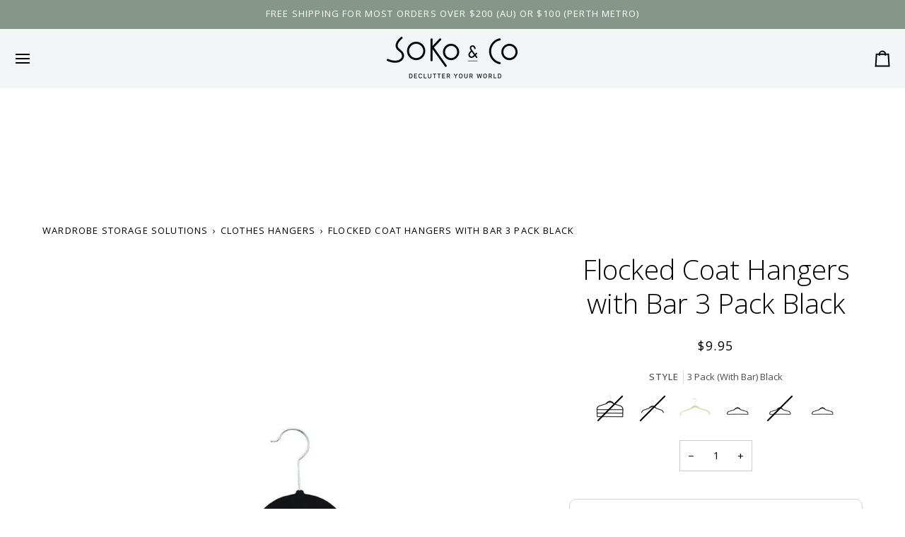

--- FILE ---
content_type: text/html; charset=utf-8
request_url: https://soko.com.au/products/flocked-coat-hangers-with-bar-3-pack-black
body_size: 64445
content:
<!doctype html>




<html class="no-js" lang="en" ><head>
  <meta charset="utf-8">
  <meta http-equiv="X-UA-Compatible" content="IE=edge,chrome=1">
  <meta name="viewport" content="width=device-width,initial-scale=1,viewport-fit=cover">
  <meta name="theme-color" content="#85978a"><link rel="canonical" href="https://soko.com.au/products/flocked-coat-hangers-with-bar-3-pack-black">
  <meta name="google-site-verification" content="f89qkhUAUBaYlMrVkKHujPgY8p1evX6_D3pPl7G1nPU" />
  <!-- ======================= Pipeline Theme V7.4.1 ========================= -->

  <!-- Preloading ================================================================== -->

  <link rel="preconnect" href="https://fonts.shopify.com" crossorigin>
  <link rel="preload" href="//soko.com.au/cdn/fonts/open_sans/opensans_n4.c32e4d4eca5273f6d4ee95ddf54b5bbb75fc9b61.woff2" as="font" type="font/woff2" crossorigin>
  <link rel="preload" href="//soko.com.au/cdn/fonts/open_sans/opensans_n3.b10466eda05a6b2d1ef0f6ba490dcecf7588dd78.woff2" as="font" type="font/woff2" crossorigin>
  <link rel="preload" href="//soko.com.au/cdn/fonts/open_sans/opensans_n4.c32e4d4eca5273f6d4ee95ddf54b5bbb75fc9b61.woff2" as="font" type="font/woff2" crossorigin>

  <!-- Title and description ================================================ --><link rel="shortcut icon" href="//soko.com.au/cdn/shop/files/Soko_Favicon_d29d3d1c-a9bb-45d1-8608-790c786aba46_32x32.png?v=1647926531" type="image/png">
  <title>
    

    Flocked Coat Hangers with Bar 3 Pack Black | Soko &amp; Co

  </title><meta name="description" content="Create a seamless wardrobe storage experience with these Black Velvet Coat Hangers. With a bottom hanging bar for trousers and hanging notches for dresses, this">
  <!-- /snippets/social-meta-tags.liquid --><meta property="og:site_name" content="Soko &amp; Co">
<meta property="og:url" content="https://soko.com.au/products/flocked-coat-hangers-with-bar-3-pack-black">
<meta property="og:title" content="Flocked Coat Hangers with Bar 3 Pack Black">
<meta property="og:type" content="product">
<meta property="og:description" content="Create a seamless wardrobe storage experience with these Black Velvet Coat Hangers. With a bottom hanging bar for trousers and hanging notches for dresses, this"><meta property="og:price:amount" content="9.95">
  <meta property="og:price:currency" content="AUD">
      <meta property="og:image" content="http://soko.com.au/cdn/shop/products/flocked-coat-hangers-with-bar-3-pack-black-soko-and-co.jpg?v=1686115309">
      <meta property="og:image:secure_url" content="https://soko.com.au/cdn/shop/products/flocked-coat-hangers-with-bar-3-pack-black-soko-and-co.jpg?v=1686115309">
      <meta property="og:image:height" content="1000">
      <meta property="og:image:width" content="1000">
<meta property="twitter:image" content="http://soko.com.au/cdn/shop/products/flocked-coat-hangers-with-bar-3-pack-black-soko-and-co_1200x1200.jpg?v=1686115309">

<meta name="twitter:site" content="@">
<meta name="twitter:card" content="summary_large_image">
<meta name="twitter:title" content="Flocked Coat Hangers with Bar 3 Pack Black">
<meta name="twitter:description" content="Create a seamless wardrobe storage experience with these Black Velvet Coat Hangers. With a bottom hanging bar for trousers and hanging notches for dresses, this"><!-- CSS ================================================================== -->

  <link href="//soko.com.au/cdn/shop/t/83/assets/font-settings.css?v=170238234871755598081756887324" rel="stylesheet" type="text/css" media="all" />

  <!-- /snippets/css-variables.liquid -->


<style data-shopify>

:root {
/* ================ Layout Variables ================ */






--LAYOUT-WIDTH: 1200px;
--LAYOUT-GUTTER: 18px;
--LAYOUT-GUTTER-OFFSET: -18px;
--NAV-GUTTER: 15px;
--LAYOUT-OUTER: 20px;

/* ================ Product video ================ */

--COLOR-VIDEO-BG: #f2f2f2;


/* ================ Color Variables ================ */

/* === Backgrounds ===*/
--COLOR-BG: #ffffff;
--COLOR-BG-ACCENT: #ffffff;

/* === Text colors ===*/
--COLOR-TEXT-DARK: #000000;
--COLOR-TEXT: #000000;
--COLOR-TEXT-LIGHT: #4d4d4d;

/* === Bright color ===*/
--COLOR-PRIMARY: #85978a;
--COLOR-PRIMARY-HOVER: #50805d;
--COLOR-PRIMARY-FADE: rgba(133, 151, 138, 0.05);
--COLOR-PRIMARY-FADE-HOVER: rgba(133, 151, 138, 0.1);--COLOR-PRIMARY-OPPOSITE: #ffffff;

/* === Secondary/link Color ===*/
--COLOR-SECONDARY: #85978a;
--COLOR-SECONDARY-HOVER: #50805d;
--COLOR-SECONDARY-FADE: rgba(133, 151, 138, 0.05);
--COLOR-SECONDARY-FADE-HOVER: rgba(133, 151, 138, 0.1);--COLOR-SECONDARY-OPPOSITE: #000000;

/* === Shades of grey ===*/
--COLOR-A5:  rgba(0, 0, 0, 0.05);
--COLOR-A10: rgba(0, 0, 0, 0.1);
--COLOR-A20: rgba(0, 0, 0, 0.2);
--COLOR-A35: rgba(0, 0, 0, 0.35);
--COLOR-A50: rgba(0, 0, 0, 0.5);
--COLOR-A80: rgba(0, 0, 0, 0.8);
--COLOR-A90: rgba(0, 0, 0, 0.9);
--COLOR-A95: rgba(0, 0, 0, 0.95);


/* ================ Inverted Color Variables ================ */

--INVERSE-BG: #3c3c3c;
--INVERSE-BG-ACCENT: #85978a;

/* === Text colors ===*/
--INVERSE-TEXT-DARK: #ffffff;
--INVERSE-TEXT: #FFFFFF;
--INVERSE-TEXT-LIGHT: #c5c5c5;

/* === Bright color ===*/
--INVERSE-PRIMARY: #ffe5da;
--INVERSE-PRIMARY-HOVER: #ffaf8e;
--INVERSE-PRIMARY-FADE: rgba(255, 229, 218, 0.05);
--INVERSE-PRIMARY-FADE-HOVER: rgba(255, 229, 218, 0.1);--INVERSE-PRIMARY-OPPOSITE: #000000;


/* === Second Color ===*/
--INVERSE-SECONDARY: #dff3fd;
--INVERSE-SECONDARY-HOVER: #91dbff;
--INVERSE-SECONDARY-FADE: rgba(223, 243, 253, 0.05);
--INVERSE-SECONDARY-FADE-HOVER: rgba(223, 243, 253, 0.1);--INVERSE-SECONDARY-OPPOSITE: #000000;


/* === Shades of grey ===*/
--INVERSE-A5:  rgba(255, 255, 255, 0.05);
--INVERSE-A10: rgba(255, 255, 255, 0.1);
--INVERSE-A20: rgba(255, 255, 255, 0.2);
--INVERSE-A35: rgba(255, 255, 255, 0.3);
--INVERSE-A80: rgba(255, 255, 255, 0.8);
--INVERSE-A90: rgba(255, 255, 255, 0.9);
--INVERSE-A95: rgba(255, 255, 255, 0.95);


/* ================ Bright Color Variables ================ */

--BRIGHT-BG: #f3f6f6;
--BRIGHT-BG-ACCENT: #6f7989;

/* === Text colors ===*/
--BRIGHT-TEXT-DARK: #404040;
--BRIGHT-TEXT: #000000;
--BRIGHT-TEXT-LIGHT: #494a4a;

/* === Bright color ===*/
--BRIGHT-PRIMARY: #ffe5da;
--BRIGHT-PRIMARY-HOVER: #ffaf8e;
--BRIGHT-PRIMARY-FADE: rgba(255, 229, 218, 0.05);
--BRIGHT-PRIMARY-FADE-HOVER: rgba(255, 229, 218, 0.1);--BRIGHT-PRIMARY-OPPOSITE: #000000;


/* === Second Color ===*/
--BRIGHT-SECONDARY: #974d6e;
--BRIGHT-SECONDARY-HOVER: #702848;
--BRIGHT-SECONDARY-FADE: rgba(151, 77, 110, 0.05);
--BRIGHT-SECONDARY-FADE-HOVER: rgba(151, 77, 110, 0.1);--BRIGHT-SECONDARY-OPPOSITE: #ffffff;


/* === Shades of grey ===*/
--BRIGHT-A5:  rgba(0, 0, 0, 0.05);
--BRIGHT-A10: rgba(0, 0, 0, 0.1);
--BRIGHT-A20: rgba(0, 0, 0, 0.2);
--BRIGHT-A35: rgba(0, 0, 0, 0.3);
--BRIGHT-A80: rgba(0, 0, 0, 0.8);
--BRIGHT-A90: rgba(0, 0, 0, 0.9);
--BRIGHT-A95: rgba(0, 0, 0, 0.95);


/* === Account Bar ===*/
--COLOR-ANNOUNCEMENT-BG: #85978a;
--COLOR-ANNOUNCEMENT-TEXT: #ffffff;

/* === Nav and dropdown link background ===*/
--COLOR-NAV: #f3f6f6;
--COLOR-NAV-TEXT: #000000;
--COLOR-NAV-TEXT-DARK: #000000;
--COLOR-NAV-TEXT-LIGHT: #494a4a;
--COLOR-NAV-BORDER: rgba(0,0,0,0);
--COLOR-NAV-A10: rgba(0, 0, 0, 0.1);
--COLOR-NAV-A50: rgba(0, 0, 0, 0.5);
--COLOR-HIGHLIGHT-LINK: #ff6262;

/* === Site Footer ===*/
--COLOR-FOOTER-BG: #f3f6f6;
--COLOR-FOOTER-TEXT: #000000;
--COLOR-FOOTER-A5: rgba(0, 0, 0, 0.05);
--COLOR-FOOTER-A15: rgba(0, 0, 0, 0.15);
--COLOR-FOOTER-A90: rgba(0, 0, 0, 0.9);

/* === Sub-Footer ===*/
--COLOR-SUB-FOOTER-BG: #f3f6f6;
--COLOR-SUB-FOOTER-TEXT: #000000;
--COLOR-SUB-FOOTER-A5: rgba(0, 0, 0, 0.05);
--COLOR-SUB-FOOTER-A15: rgba(0, 0, 0, 0.15);
--COLOR-SUB-FOOTER-A90: rgba(0, 0, 0, 0.9);

/* === Products ===*/
--PRODUCT-GRID-ASPECT-RATIO: 100%;

/* === Product badges ===*/
--COLOR-BADGE: #85978a;
--COLOR-BADGE-TEXT: #ffffff;
--COLOR-BADGE-TEXT-DARK: #d9d9d9;
--COLOR-BADGE-TEXT-HOVER: #ffffff;
--COLOR-BADGE-HAIRLINE: #8b9c90;

/* === Product item slider ===*/--COLOR-PRODUCT-SLIDER: #85978a;--COLOR-PRODUCT-SLIDER-OPPOSITE: rgba(255, 255, 255, 0.06);/* === disabled form colors ===*/
--COLOR-DISABLED-BG: #e6e6e6;
--COLOR-DISABLED-TEXT: #a6a6a6;

--INVERSE-DISABLED-BG: #505050;
--INVERSE-DISABLED-TEXT: #808080;


/* === Tailwind RGBA Palette ===*/
--RGB-CANVAS: 255 255 255;
--RGB-CONTENT: 0 0 0;
--RGB-PRIMARY: 133 151 138;
--RGB-SECONDARY: 133 151 138;

--RGB-DARK-CANVAS: 60 60 60;
--RGB-DARK-CONTENT: 255 255 255;
--RGB-DARK-PRIMARY: 255 229 218;
--RGB-DARK-SECONDARY: 223 243 253;

--RGB-BRIGHT-CANVAS: 243 246 246;
--RGB-BRIGHT-CONTENT: 0 0 0;
--RGB-BRIGHT-PRIMARY: 255 229 218;
--RGB-BRIGHT-SECONDARY: 151 77 110;

--RGB-PRIMARY-CONTRAST: 255 255 255;
--RGB-SECONDARY-CONTRAST: 0 0 0;

--RGB-DARK-PRIMARY-CONTRAST: 0 0 0;
--RGB-DARK-SECONDARY-CONTRAST: 0 0 0;

--RGB-BRIGHT-PRIMARY-CONTRAST: 0 0 0;
--RGB-BRIGHT-SECONDARY-CONTRAST: 255 255 255;


/* === Button Radius === */
--BUTTON-RADIUS: 10px;


/* === Icon Stroke Width === */
--ICON-STROKE-WIDTH: 2px;


/* ================ Typography ================ */

--FONT-STACK-BODY: "Open Sans", sans-serif;
--FONT-STYLE-BODY: normal;
--FONT-WEIGHT-BODY: 400;
--FONT-WEIGHT-BODY-BOLD: 500;
--FONT-ADJUST-BODY: 1.0;

  --FONT-BODY-TRANSFORM: none;
  --FONT-BODY-LETTER-SPACING: normal;


--FONT-STACK-HEADING: "Open Sans", sans-serif;
--FONT-STYLE-HEADING: normal;
--FONT-WEIGHT-HEADING: 300;
--FONT-WEIGHT-HEADING-BOLD: 400;
--FONT-ADJUST-HEADING: 1.0;

  --FONT-HEADING-TRANSFORM: none;
  --FONT-HEADING-LETTER-SPACING: normal;


--FONT-STACK-ACCENT: "Open Sans", sans-serif;
--FONT-STYLE-ACCENT: normal;
--FONT-WEIGHT-ACCENT: 400;
--FONT-WEIGHT-ACCENT-BOLD: 500;
--FONT-ADJUST-ACCENT: 1.0;

  --FONT-ACCENT-TRANSFORM: uppercase;
  --FONT-ACCENT-LETTER-SPACING: 0.09em;

--TYPE-STACK-NAV: "Open Sans", sans-serif;
--TYPE-STYLE-NAV: normal;
--TYPE-ADJUST-NAV: 1.0;
--TYPE-WEIGHT-NAV: 400;

  --FONT-NAV-TRANSFORM: uppercase;
  --FONT-NAV-LETTER-SPACING: 0.09em;

--TYPE-STACK-BUTTON: "Open Sans", sans-serif;
--TYPE-STYLE-BUTTON: normal;
--TYPE-ADJUST-BUTTON: 1.0;
--TYPE-WEIGHT-BUTTON: 500;

  --FONT-BUTTON-TRANSFORM: uppercase;
  --FONT-BUTTON-LETTER-SPACING: 0.09em;

--TYPE-STACK-KICKER: "Open Sans", sans-serif;
--TYPE-STYLE-KICKER: normal;
--TYPE-ADJUST-KICKER: 1.0;
--TYPE-WEIGHT-KICKER: 400;

  --FONT-KICKER-TRANSFORM: uppercase;
  --FONT-KICKER-LETTER-SPACING: 0.09em;


--ICO-SELECT: url('//soko.com.au/cdn/shop/t/83/assets/ico-select.svg?v=20016736443354910551756887324');

/* ================ Photo correction ================ */
--PHOTO-CORRECTION: 100%;


  <!-- /snippets/css-variables-contrast.liquid -->



--COLOR-TEXT-DARK: #000000;
--COLOR-TEXT:#000000;
--COLOR-TEXT-LIGHT: #000000;

--INVERSE-TEXT-DARK: #ffffff;
--INVERSE-TEXT: #ffffff;
--INVERSE-TEXT-LIGHT: #FFFFFF;


}


/* ================ Typography ================ */
/* ================ type-scale.com ============ */

/* 1.16 base 13 */
:root {
 --font-1: 10px;
 --font-2: 11.3px;
 --font-3: 12px;
 --font-4: 13px;
 --font-5: 15.5px;
 --font-6: 17px;
 --font-7: 20px;
 --font-8: 23.5px;
 --font-9: 27px;
 --font-10:32px;
 --font-11:37px;
 --font-12:43px;
 --font-13:49px;
 --font-14:57px;
 --font-15:67px;
}

/* 1.175 base 13.5 */
@media only screen and (min-width: 480px) and (max-width: 1099px) {
  :root {
    --font-1: 10px;
    --font-2: 11.5px;
    --font-3: 12.5px;
    --font-4: 13.5px;
    --font-5: 16px;
    --font-6: 18px;
    --font-7: 21px;
    --font-8: 25px;
    --font-9: 29px;
    --font-10:34px;
    --font-11:40px;
    --font-12:47px;
    --font-13:56px;
    --font-14:65px;
   --font-15:77px;
  }
}
/* 1.22 base 14.5 */
@media only screen and (min-width: 1100px) {
  :root {
    --font-1: 10px;
    --font-2: 11.5px;
    --font-3: 13px;
    --font-4: 14.5px;
    --font-5: 17.5px;
    --font-6: 22px;
    --font-7: 26px;
    --font-8: 32px;
    --font-9: 39px;
    --font-10:48px;
    --font-11:58px;
    --font-12:71px;
    --font-13:87px;
    --font-14:106px;
    --font-15:129px;
 }
}


</style>


  <link href="//soko.com.au/cdn/shop/t/83/assets/theme.css?v=164936269498833180911756887286" rel="stylesheet" type="text/css" media="all" />

  <script>
    document.documentElement.className = document.documentElement.className.replace('no-js', 'js');

    
      document.documentElement.classList.add('aos-initialized');let root = '/';
    if (root[root.length - 1] !== '/') {
      root = `${root}/`;
    }
    var theme = {
      routes: {
        root_url: root,
        cart: '/cart',
        cart_add_url: '/cart/add',
        product_recommendations_url: '/recommendations/products',
        account_addresses_url: '/account/addresses',
        predictive_search_url: '/search/suggest'
      },
      state: {
        cartOpen: null,
      },
      sizes: {
        small: 480,
        medium: 768,
        large: 1100,
        widescreen: 1400
      },
      assets: {
        photoswipe: '//soko.com.au/cdn/shop/t/83/assets/photoswipe.js?v=169308975333299535361756887285',
        smoothscroll: '//soko.com.au/cdn/shop/t/83/assets/smoothscroll.js?v=37906625415260927261756887285',
        swatches: '//soko.com.au/cdn/shop/t/83/assets/swatches.json?v=154940297821828866241756887286',
        noImage: '//soko.com.au/cdn/shopifycloud/storefront/assets/no-image-2048-a2addb12.gif',
        base: '//soko.com.au/cdn/shop/t/83/assets/'
      },
      strings: {
        swatchesKey: "Color, Colour",
        addToCart: "Add to Cart",
        estimateShipping: "Estimate shipping",
        noShippingAvailable: "We do not ship to this destination.",
        free: "Free",
        from: "From",
        preOrder: "Pre-order",
        soldOut: "Sold Out",
        sale: "Sale",
        subscription: "Subscription",
        unavailable: "Unavailable",
        unitPrice: "Unit price",
        unitPriceSeparator: "per",
        stockout: "All available stock is in cart",
        products: "Products",
        pages: "Pages",
        collections: "Collections",
        resultsFor: "Results for",
        noResultsFor: "No results for",
        articles: "Articles",
        successMessage: "Link copied to clipboard",
      },
      settings: {
        badge_sale_type: "percentage",
        animate_hover: true,
        animate_scroll: true,
        show_locale_desktop: null,
        show_locale_mobile: null,
        show_currency_desktop: null,
        show_currency_mobile: null,
        currency_select_type: "country",
        currency_code_enable: false,
        cycle_images_hover_delay: 1.5
      },
      info: {
        name: 'pipeline'
      },
      version: '7.4.1',
      moneyFormat: "${{amount}}",
      shopCurrency: "AUD",
      currencyCode: "AUD"
    }
    let windowInnerHeight = window.innerHeight;
    document.documentElement.style.setProperty('--full-screen', `${windowInnerHeight}px`);
    document.documentElement.style.setProperty('--three-quarters', `${windowInnerHeight * 0.75}px`);
    document.documentElement.style.setProperty('--two-thirds', `${windowInnerHeight * 0.66}px`);
    document.documentElement.style.setProperty('--one-half', `${windowInnerHeight * 0.5}px`);
    document.documentElement.style.setProperty('--one-third', `${windowInnerHeight * 0.33}px`);
    document.documentElement.style.setProperty('--one-fifth', `${windowInnerHeight * 0.2}px`);

    window.isRTL = document.documentElement.getAttribute('dir') === 'rtl';
  </script><!-- Theme Javascript ============================================================== -->
  <script src="//soko.com.au/cdn/shop/t/83/assets/vendor.js?v=69555399850987115801756887287" defer="defer"></script>
  <script src="//soko.com.au/cdn/shop/t/83/assets/theme.js?v=155181627301911054061756887287" defer="defer"></script>

  <script>
    (function () {
      function onPageShowEvents() {
        if ('requestIdleCallback' in window) {
          requestIdleCallback(initCartEvent, { timeout: 500 })
        } else {
          initCartEvent()
        }
        function initCartEvent(){
          window.fetch(window.theme.routes.cart + '.js')
          .then((response) => {
            if(!response.ok){
              throw {status: response.statusText};
            }
            return response.json();
          })
          .then((response) => {
            document.dispatchEvent(new CustomEvent('theme:cart:change', {
              detail: {
                cart: response,
              },
              bubbles: true,
            }));
            return response;
          })
          .catch((e) => {
            console.error(e);
          });
        }
      };
      window.onpageshow = onPageShowEvents;
    })();
  </script>

  <script type="text/javascript">
    if (window.MSInputMethodContext && document.documentMode) {
      var scripts = document.getElementsByTagName('script')[0];
      var polyfill = document.createElement("script");
      polyfill.defer = true;
      polyfill.src = "//soko.com.au/cdn/shop/t/83/assets/ie11.js?v=144489047535103983231756887283";

      scripts.parentNode.insertBefore(polyfill, scripts);
    }
  </script>

</script>

  <script src="https://ajax.googleapis.com/ajax/libs/jquery/3.6.0/jquery.min.js"></script>
<script type="text/javascript">
    (function(c,l,a,r,i,t,y){
        c[a]=c[a]||function(){(c[a].q=c[a].q||[]).push(arguments)};
        t=l.createElement(r);t.async=1;t.src="https://www.clarity.ms/tag/"+i;
        y=l.getElementsByTagName(r)[0];y.parentNode.insertBefore(t,y);
    })(window, document, "clarity", "script", "mfwqt7o2qi");
</script>
  <!-- Shopify app scripts =========================================================== -->
  <script>window.performance && window.performance.mark && window.performance.mark('shopify.content_for_header.start');</script><meta name="google-site-verification" content="pjnyror5qWPeTHUZu_QfNUzBaVmcpdGjAFXPsywUXAc">
<meta name="facebook-domain-verification" content="vx81ab6rvtr3xg0y7gpk9r1x3zl86o">
<meta id="shopify-digital-wallet" name="shopify-digital-wallet" content="/13319700538/digital_wallets/dialog">
<meta name="shopify-checkout-api-token" content="f813150b2ffb0cc3e6610b8d90c8b561">
<meta id="in-context-paypal-metadata" data-shop-id="13319700538" data-venmo-supported="false" data-environment="production" data-locale="en_US" data-paypal-v4="true" data-currency="AUD">
<link rel="alternate" type="application/json+oembed" href="https://soko.com.au/products/flocked-coat-hangers-with-bar-3-pack-black.oembed">
<script async="async" src="/checkouts/internal/preloads.js?locale=en-AU"></script>
<link rel="preconnect" href="https://shop.app" crossorigin="anonymous">
<script async="async" src="https://shop.app/checkouts/internal/preloads.js?locale=en-AU&shop_id=13319700538" crossorigin="anonymous"></script>
<script id="apple-pay-shop-capabilities" type="application/json">{"shopId":13319700538,"countryCode":"AU","currencyCode":"AUD","merchantCapabilities":["supports3DS"],"merchantId":"gid:\/\/shopify\/Shop\/13319700538","merchantName":"Soko \u0026 Co","requiredBillingContactFields":["postalAddress","email","phone"],"requiredShippingContactFields":["postalAddress","email","phone"],"shippingType":"shipping","supportedNetworks":["visa","masterCard","amex","jcb"],"total":{"type":"pending","label":"Soko \u0026 Co","amount":"1.00"},"shopifyPaymentsEnabled":true,"supportsSubscriptions":true}</script>
<script id="shopify-features" type="application/json">{"accessToken":"f813150b2ffb0cc3e6610b8d90c8b561","betas":["rich-media-storefront-analytics"],"domain":"soko.com.au","predictiveSearch":true,"shopId":13319700538,"locale":"en"}</script>
<script>var Shopify = Shopify || {};
Shopify.shop = "sokoandco.myshopify.com";
Shopify.locale = "en";
Shopify.currency = {"active":"AUD","rate":"1.0"};
Shopify.country = "AU";
Shopify.theme = {"name":"SEP 25 | Algolia FINAL","id":154063110388,"schema_name":"Pipeline","schema_version":"7.4.1","theme_store_id":739,"role":"main"};
Shopify.theme.handle = "null";
Shopify.theme.style = {"id":null,"handle":null};
Shopify.cdnHost = "soko.com.au/cdn";
Shopify.routes = Shopify.routes || {};
Shopify.routes.root = "/";</script>
<script type="module">!function(o){(o.Shopify=o.Shopify||{}).modules=!0}(window);</script>
<script>!function(o){function n(){var o=[];function n(){o.push(Array.prototype.slice.apply(arguments))}return n.q=o,n}var t=o.Shopify=o.Shopify||{};t.loadFeatures=n(),t.autoloadFeatures=n()}(window);</script>
<script>
  window.ShopifyPay = window.ShopifyPay || {};
  window.ShopifyPay.apiHost = "shop.app\/pay";
  window.ShopifyPay.redirectState = null;
</script>
<script id="shop-js-analytics" type="application/json">{"pageType":"product"}</script>
<script defer="defer" async type="module" src="//soko.com.au/cdn/shopifycloud/shop-js/modules/v2/client.init-shop-cart-sync_DtuiiIyl.en.esm.js"></script>
<script defer="defer" async type="module" src="//soko.com.au/cdn/shopifycloud/shop-js/modules/v2/chunk.common_CUHEfi5Q.esm.js"></script>
<script type="module">
  await import("//soko.com.au/cdn/shopifycloud/shop-js/modules/v2/client.init-shop-cart-sync_DtuiiIyl.en.esm.js");
await import("//soko.com.au/cdn/shopifycloud/shop-js/modules/v2/chunk.common_CUHEfi5Q.esm.js");

  window.Shopify.SignInWithShop?.initShopCartSync?.({"fedCMEnabled":true,"windoidEnabled":true});

</script>
<script>
  window.Shopify = window.Shopify || {};
  if (!window.Shopify.featureAssets) window.Shopify.featureAssets = {};
  window.Shopify.featureAssets['shop-js'] = {"shop-cart-sync":["modules/v2/client.shop-cart-sync_DFoTY42P.en.esm.js","modules/v2/chunk.common_CUHEfi5Q.esm.js"],"init-fed-cm":["modules/v2/client.init-fed-cm_D2UNy1i2.en.esm.js","modules/v2/chunk.common_CUHEfi5Q.esm.js"],"init-shop-email-lookup-coordinator":["modules/v2/client.init-shop-email-lookup-coordinator_BQEe2rDt.en.esm.js","modules/v2/chunk.common_CUHEfi5Q.esm.js"],"shop-cash-offers":["modules/v2/client.shop-cash-offers_3CTtReFF.en.esm.js","modules/v2/chunk.common_CUHEfi5Q.esm.js","modules/v2/chunk.modal_BewljZkx.esm.js"],"shop-button":["modules/v2/client.shop-button_C6oxCjDL.en.esm.js","modules/v2/chunk.common_CUHEfi5Q.esm.js"],"init-windoid":["modules/v2/client.init-windoid_5pix8xhK.en.esm.js","modules/v2/chunk.common_CUHEfi5Q.esm.js"],"avatar":["modules/v2/client.avatar_BTnouDA3.en.esm.js"],"init-shop-cart-sync":["modules/v2/client.init-shop-cart-sync_DtuiiIyl.en.esm.js","modules/v2/chunk.common_CUHEfi5Q.esm.js"],"shop-toast-manager":["modules/v2/client.shop-toast-manager_BYv_8cH1.en.esm.js","modules/v2/chunk.common_CUHEfi5Q.esm.js"],"pay-button":["modules/v2/client.pay-button_FnF9EIkY.en.esm.js","modules/v2/chunk.common_CUHEfi5Q.esm.js"],"shop-login-button":["modules/v2/client.shop-login-button_CH1KUpOf.en.esm.js","modules/v2/chunk.common_CUHEfi5Q.esm.js","modules/v2/chunk.modal_BewljZkx.esm.js"],"init-customer-accounts-sign-up":["modules/v2/client.init-customer-accounts-sign-up_aj7QGgYS.en.esm.js","modules/v2/client.shop-login-button_CH1KUpOf.en.esm.js","modules/v2/chunk.common_CUHEfi5Q.esm.js","modules/v2/chunk.modal_BewljZkx.esm.js"],"init-shop-for-new-customer-accounts":["modules/v2/client.init-shop-for-new-customer-accounts_NbnYRf_7.en.esm.js","modules/v2/client.shop-login-button_CH1KUpOf.en.esm.js","modules/v2/chunk.common_CUHEfi5Q.esm.js","modules/v2/chunk.modal_BewljZkx.esm.js"],"init-customer-accounts":["modules/v2/client.init-customer-accounts_ppedhqCH.en.esm.js","modules/v2/client.shop-login-button_CH1KUpOf.en.esm.js","modules/v2/chunk.common_CUHEfi5Q.esm.js","modules/v2/chunk.modal_BewljZkx.esm.js"],"shop-follow-button":["modules/v2/client.shop-follow-button_CMIBBa6u.en.esm.js","modules/v2/chunk.common_CUHEfi5Q.esm.js","modules/v2/chunk.modal_BewljZkx.esm.js"],"lead-capture":["modules/v2/client.lead-capture_But0hIyf.en.esm.js","modules/v2/chunk.common_CUHEfi5Q.esm.js","modules/v2/chunk.modal_BewljZkx.esm.js"],"checkout-modal":["modules/v2/client.checkout-modal_BBxc70dQ.en.esm.js","modules/v2/chunk.common_CUHEfi5Q.esm.js","modules/v2/chunk.modal_BewljZkx.esm.js"],"shop-login":["modules/v2/client.shop-login_hM3Q17Kl.en.esm.js","modules/v2/chunk.common_CUHEfi5Q.esm.js","modules/v2/chunk.modal_BewljZkx.esm.js"],"payment-terms":["modules/v2/client.payment-terms_CAtGlQYS.en.esm.js","modules/v2/chunk.common_CUHEfi5Q.esm.js","modules/v2/chunk.modal_BewljZkx.esm.js"]};
</script>
<script>(function() {
  var isLoaded = false;
  function asyncLoad() {
    if (isLoaded) return;
    isLoaded = true;
    var urls = ["https:\/\/shy.elfsight.com\/p\/platform.js?shop=sokoandco.myshopify.com","https:\/\/services.blend-ai.com\/pulse?shop=sokoandco.myshopify.com"];
    for (var i = 0; i < urls.length; i++) {
      var s = document.createElement('script');
      s.type = 'text/javascript';
      s.async = true;
      s.src = urls[i];
      var x = document.getElementsByTagName('script')[0];
      x.parentNode.insertBefore(s, x);
    }
  };
  if(window.attachEvent) {
    window.attachEvent('onload', asyncLoad);
  } else {
    window.addEventListener('load', asyncLoad, false);
  }
})();</script>
<script id="__st">var __st={"a":13319700538,"offset":28800,"reqid":"65a7b753-65c4-4acc-928f-5c79c9099d4a-1766897324","pageurl":"soko.com.au\/products\/flocked-coat-hangers-with-bar-3-pack-black","u":"ea2b29c5ff8a","p":"product","rtyp":"product","rid":1716345733178};</script>
<script>window.ShopifyPaypalV4VisibilityTracking = true;</script>
<script id="captcha-bootstrap">!function(){'use strict';const t='contact',e='account',n='new_comment',o=[[t,t],['blogs',n],['comments',n],[t,'customer']],c=[[e,'customer_login'],[e,'guest_login'],[e,'recover_customer_password'],[e,'create_customer']],r=t=>t.map((([t,e])=>`form[action*='/${t}']:not([data-nocaptcha='true']) input[name='form_type'][value='${e}']`)).join(','),a=t=>()=>t?[...document.querySelectorAll(t)].map((t=>t.form)):[];function s(){const t=[...o],e=r(t);return a(e)}const i='password',u='form_key',d=['recaptcha-v3-token','g-recaptcha-response','h-captcha-response',i],f=()=>{try{return window.sessionStorage}catch{return}},m='__shopify_v',_=t=>t.elements[u];function p(t,e,n=!1){try{const o=window.sessionStorage,c=JSON.parse(o.getItem(e)),{data:r}=function(t){const{data:e,action:n}=t;return t[m]||n?{data:e,action:n}:{data:t,action:n}}(c);for(const[e,n]of Object.entries(r))t.elements[e]&&(t.elements[e].value=n);n&&o.removeItem(e)}catch(o){console.error('form repopulation failed',{error:o})}}const l='form_type',E='cptcha';function T(t){t.dataset[E]=!0}const w=window,h=w.document,L='Shopify',v='ce_forms',y='captcha';let A=!1;((t,e)=>{const n=(g='f06e6c50-85a8-45c8-87d0-21a2b65856fe',I='https://cdn.shopify.com/shopifycloud/storefront-forms-hcaptcha/ce_storefront_forms_captcha_hcaptcha.v1.5.2.iife.js',D={infoText:'Protected by hCaptcha',privacyText:'Privacy',termsText:'Terms'},(t,e,n)=>{const o=w[L][v],c=o.bindForm;if(c)return c(t,g,e,D).then(n);var r;o.q.push([[t,g,e,D],n]),r=I,A||(h.body.append(Object.assign(h.createElement('script'),{id:'captcha-provider',async:!0,src:r})),A=!0)});var g,I,D;w[L]=w[L]||{},w[L][v]=w[L][v]||{},w[L][v].q=[],w[L][y]=w[L][y]||{},w[L][y].protect=function(t,e){n(t,void 0,e),T(t)},Object.freeze(w[L][y]),function(t,e,n,w,h,L){const[v,y,A,g]=function(t,e,n){const i=e?o:[],u=t?c:[],d=[...i,...u],f=r(d),m=r(i),_=r(d.filter((([t,e])=>n.includes(e))));return[a(f),a(m),a(_),s()]}(w,h,L),I=t=>{const e=t.target;return e instanceof HTMLFormElement?e:e&&e.form},D=t=>v().includes(t);t.addEventListener('submit',(t=>{const e=I(t);if(!e)return;const n=D(e)&&!e.dataset.hcaptchaBound&&!e.dataset.recaptchaBound,o=_(e),c=g().includes(e)&&(!o||!o.value);(n||c)&&t.preventDefault(),c&&!n&&(function(t){try{if(!f())return;!function(t){const e=f();if(!e)return;const n=_(t);if(!n)return;const o=n.value;o&&e.removeItem(o)}(t);const e=Array.from(Array(32),(()=>Math.random().toString(36)[2])).join('');!function(t,e){_(t)||t.append(Object.assign(document.createElement('input'),{type:'hidden',name:u})),t.elements[u].value=e}(t,e),function(t,e){const n=f();if(!n)return;const o=[...t.querySelectorAll(`input[type='${i}']`)].map((({name:t})=>t)),c=[...d,...o],r={};for(const[a,s]of new FormData(t).entries())c.includes(a)||(r[a]=s);n.setItem(e,JSON.stringify({[m]:1,action:t.action,data:r}))}(t,e)}catch(e){console.error('failed to persist form',e)}}(e),e.submit())}));const S=(t,e)=>{t&&!t.dataset[E]&&(n(t,e.some((e=>e===t))),T(t))};for(const o of['focusin','change'])t.addEventListener(o,(t=>{const e=I(t);D(e)&&S(e,y())}));const B=e.get('form_key'),M=e.get(l),P=B&&M;t.addEventListener('DOMContentLoaded',(()=>{const t=y();if(P)for(const e of t)e.elements[l].value===M&&p(e,B);[...new Set([...A(),...v().filter((t=>'true'===t.dataset.shopifyCaptcha))])].forEach((e=>S(e,t)))}))}(h,new URLSearchParams(w.location.search),n,t,e,['guest_login'])})(!0,!0)}();</script>
<script integrity="sha256-4kQ18oKyAcykRKYeNunJcIwy7WH5gtpwJnB7kiuLZ1E=" data-source-attribution="shopify.loadfeatures" defer="defer" src="//soko.com.au/cdn/shopifycloud/storefront/assets/storefront/load_feature-a0a9edcb.js" crossorigin="anonymous"></script>
<script crossorigin="anonymous" defer="defer" src="//soko.com.au/cdn/shopifycloud/storefront/assets/shopify_pay/storefront-65b4c6d7.js?v=20250812"></script>
<script data-source-attribution="shopify.dynamic_checkout.dynamic.init">var Shopify=Shopify||{};Shopify.PaymentButton=Shopify.PaymentButton||{isStorefrontPortableWallets:!0,init:function(){window.Shopify.PaymentButton.init=function(){};var t=document.createElement("script");t.src="https://soko.com.au/cdn/shopifycloud/portable-wallets/latest/portable-wallets.en.js",t.type="module",document.head.appendChild(t)}};
</script>
<script data-source-attribution="shopify.dynamic_checkout.buyer_consent">
  function portableWalletsHideBuyerConsent(e){var t=document.getElementById("shopify-buyer-consent"),n=document.getElementById("shopify-subscription-policy-button");t&&n&&(t.classList.add("hidden"),t.setAttribute("aria-hidden","true"),n.removeEventListener("click",e))}function portableWalletsShowBuyerConsent(e){var t=document.getElementById("shopify-buyer-consent"),n=document.getElementById("shopify-subscription-policy-button");t&&n&&(t.classList.remove("hidden"),t.removeAttribute("aria-hidden"),n.addEventListener("click",e))}window.Shopify?.PaymentButton&&(window.Shopify.PaymentButton.hideBuyerConsent=portableWalletsHideBuyerConsent,window.Shopify.PaymentButton.showBuyerConsent=portableWalletsShowBuyerConsent);
</script>
<script>
  function portableWalletsCleanup(e){e&&e.src&&console.error("Failed to load portable wallets script "+e.src);var t=document.querySelectorAll("shopify-accelerated-checkout .shopify-payment-button__skeleton, shopify-accelerated-checkout-cart .wallet-cart-button__skeleton"),e=document.getElementById("shopify-buyer-consent");for(let e=0;e<t.length;e++)t[e].remove();e&&e.remove()}function portableWalletsNotLoadedAsModule(e){e instanceof ErrorEvent&&"string"==typeof e.message&&e.message.includes("import.meta")&&"string"==typeof e.filename&&e.filename.includes("portable-wallets")&&(window.removeEventListener("error",portableWalletsNotLoadedAsModule),window.Shopify.PaymentButton.failedToLoad=e,"loading"===document.readyState?document.addEventListener("DOMContentLoaded",window.Shopify.PaymentButton.init):window.Shopify.PaymentButton.init())}window.addEventListener("error",portableWalletsNotLoadedAsModule);
</script>

<script type="module" src="https://soko.com.au/cdn/shopifycloud/portable-wallets/latest/portable-wallets.en.js" onError="portableWalletsCleanup(this)" crossorigin="anonymous"></script>
<script nomodule>
  document.addEventListener("DOMContentLoaded", portableWalletsCleanup);
</script>

<link id="shopify-accelerated-checkout-styles" rel="stylesheet" media="screen" href="https://soko.com.au/cdn/shopifycloud/portable-wallets/latest/accelerated-checkout-backwards-compat.css" crossorigin="anonymous">
<style id="shopify-accelerated-checkout-cart">
        #shopify-buyer-consent {
  margin-top: 1em;
  display: inline-block;
  width: 100%;
}

#shopify-buyer-consent.hidden {
  display: none;
}

#shopify-subscription-policy-button {
  background: none;
  border: none;
  padding: 0;
  text-decoration: underline;
  font-size: inherit;
  cursor: pointer;
}

#shopify-subscription-policy-button::before {
  box-shadow: none;
}

      </style>

<script>window.performance && window.performance.mark && window.performance.mark('shopify.content_for_header.end');</script>

<!-- BEGIN app block: shopify://apps/timesact-pre-order/blocks/app-embed/bf6c109b-79b5-457c-8752-0e5e9e9676e7 -->
<!-- END app block --><!-- BEGIN app block: shopify://apps/simprosys-google-shopping-feed/blocks/core_settings_block/1f0b859e-9fa6-4007-97e8-4513aff5ff3b --><!-- BEGIN: GSF App Core Tags & Scripts by Simprosys Google Shopping Feed -->









<!-- END: GSF App Core Tags & Scripts by Simprosys Google Shopping Feed -->
<!-- END app block --><!-- BEGIN app block: shopify://apps/smart-seo/blocks/smartseo/7b0a6064-ca2e-4392-9a1d-8c43c942357b --><meta name="smart-seo-integrated" content="true" /><!-- metatagsSavedToSEOFields: true --><!-- END app block --><!-- BEGIN app block: shopify://apps/also-bought/blocks/app-embed-block/b94b27b4-738d-4d92-9e60-43c22d1da3f2 --><script>
    window.codeblackbelt = window.codeblackbelt || {};
    window.codeblackbelt.shop = window.codeblackbelt.shop || 'sokoandco.myshopify.com';
    
        window.codeblackbelt.productId = 1716345733178;</script><script src="//cdn.codeblackbelt.com/widgets/also-bought/main.min.js?version=2025122812+0800" async></script>
<!-- END app block --><!-- BEGIN app block: shopify://apps/judge-me-reviews/blocks/judgeme_core/61ccd3b1-a9f2-4160-9fe9-4fec8413e5d8 --><!-- Start of Judge.me Core -->




<link rel="dns-prefetch" href="https://cdnwidget.judge.me">
<link rel="dns-prefetch" href="https://cdn.judge.me">
<link rel="dns-prefetch" href="https://cdn1.judge.me">
<link rel="dns-prefetch" href="https://api.judge.me">

<script data-cfasync='false' class='jdgm-settings-script'>window.jdgmSettings={"pagination":5,"disable_web_reviews":true,"badge_no_review_text":"No reviews","badge_n_reviews_text":"{{ n }} review/reviews","badge_star_color":"#85978a","hide_badge_preview_if_no_reviews":true,"badge_hide_text":true,"enforce_center_preview_badge":false,"widget_title":"Customer Reviews","widget_open_form_text":"Write a review","widget_close_form_text":"Cancel review","widget_refresh_page_text":"Refresh page","widget_summary_text":"Why they love it!","widget_no_review_text":"Be the first to write a review","widget_name_field_text":"Name","widget_verified_name_field_text":"Verified Name","widget_name_placeholder_text":"Enter your name","widget_required_field_error_text":"This field is required.","widget_email_field_text":"Email","widget_verified_email_field_text":"Verified Email (not visible publicly)","widget_email_placeholder_text":"Enter your email (not visible publicly)","widget_email_field_error_text":"Please enter a valid email address","widget_rating_field_text":"Rating","widget_review_title_field_text":"Review Title","widget_review_title_placeholder_text":"Give your review a title","widget_review_body_field_text":"Review","widget_review_body_placeholder_text":"Write your review here","widget_pictures_field_text":"Upload a Picture/Video (optional)","widget_submit_review_text":"Submit Review","widget_submit_verified_review_text":"Submit Verified Review","widget_submit_success_msg_with_auto_publish":"Thank you! Please refresh the page in a few moments to see your review.","widget_submit_success_msg_no_auto_publish":"Thank you for your review!","widget_show_default_reviews_out_of_total_text":"Showing {{ n_reviews_shown }} out of {{ n_reviews }} reviews.","widget_show_all_link_text":"Show all","widget_show_less_link_text":"Show less","widget_author_said_text":"{{ reviewer_name }} said:","widget_days_text":"{{ n }} days ago","widget_weeks_text":"{{ n }} week/weeks ago","widget_months_text":"{{ n }} month/months ago","widget_years_text":"{{ n }} year/years ago","widget_yesterday_text":"Yesterday","widget_today_text":"Today","widget_replied_text":"\u003e\u003e {{ shop_name }} replied:","widget_read_more_text":"Read more","widget_reviewer_name_as_initial":"last_initial","widget_rating_filter_see_all_text":"See all reviews","widget_sorting_most_recent_text":"Most Recent","widget_sorting_highest_rating_text":"Highest Rating","widget_sorting_lowest_rating_text":"Lowest Rating","widget_sorting_with_pictures_text":"Only Pictures","widget_sorting_most_helpful_text":"Most Helpful","widget_open_question_form_text":"Ask a question","widget_reviews_subtab_text":"Reviews","widget_questions_subtab_text":"Questions","widget_question_label_text":"Question","widget_answer_label_text":"Answer","widget_question_placeholder_text":"Write your question here","widget_submit_question_text":"Submit Question","widget_question_submit_success_text":"Thank you for your question! We will notify you once it gets answered.","widget_star_color":"#85978a","verified_badge_text":"Verified","verified_badge_placement":"left-of-reviewer-name","widget_review_max_height":1,"widget_hide_border":false,"widget_social_share":false,"widget_thumb":false,"widget_review_location_show":true,"widget_location_format":"city_only","all_reviews_include_out_of_store_products":true,"all_reviews_out_of_store_text":"(currently out of stock)","all_reviews_product_name_prefix_text":"about","enable_review_pictures":true,"enable_question_anwser":true,"widget_theme":"leex","review_date_format":"timestamp","default_sort_method":"highest-rating","widget_product_reviews_subtab_text":"Product Reviews","widget_shop_reviews_subtab_text":"Shop Reviews","widget_write_a_store_review_text":"We'd love a review! It helps more than you know! ","widget_other_languages_heading":"Reviews in Other Languages","widget_sorting_pictures_first_text":"Pictures First","show_pictures_on_all_rev_page_mobile":true,"show_pictures_on_all_rev_page_desktop":true,"floating_tab_button_name":"★ Reviews","floating_tab_title":"Let customers speak for us","floating_tab_url":"","floating_tab_url_enabled":false,"all_reviews_text_badge_text":"Customers rate us {{ shop.metafields.judgeme.all_reviews_rating | round: 1 }}/5 based on {{ shop.metafields.judgeme.all_reviews_count }} reviews.","all_reviews_text_badge_text_branded_style":"{{ shop.metafields.judgeme.all_reviews_rating | round: 1 }} out of 5 stars based on {{ shop.metafields.judgeme.all_reviews_count }} reviews","all_reviews_text_badge_url":"","featured_carousel_title":"Loyal customers from decades of service","featured_carousel_count_text":"from {{ n }} reviews","featured_carousel_url":"","featured_carousel_autoslide_interval":6,"featured_carousel_arrows_on_the_sides":true,"featured_carousel_width":100,"featured_carousel_arrow_color":"#85978a","verified_count_badge_url":"","widget_pagination_use_custom_color":true,"widget_star_use_custom_color":true,"picture_reminder_submit_button":"Upload Pictures","enable_review_videos":true,"mute_video_by_default":true,"widget_sorting_videos_first_text":"Videos First","widget_review_pending_text":"Pending","featured_carousel_items_for_large_screen":5,"social_share_options_order":"Facebook","remove_microdata_snippet":true,"preview_badge_show_question_text":true,"preview_badge_no_question_text":"No questions","preview_badge_n_question_text":"{{ number_of_questions }} question/questions","qa_badge_show_icon":true,"qa_badge_icon_color":"#85978a","remove_judgeme_branding":true,"widget_search_bar_placeholder":"Search reviews","widget_sorting_verified_only_text":"Verified only","featured_carousel_theme":"card","featured_carousel_show_title":false,"featured_carousel_show_date":true,"featured_carousel_full_star_background":"#FFD900","featured_carousel_empty_star_background":"#f3f6f6","featured_carousel_verified_badge_color":"#6F7989","featured_carousel_more_reviews_button_text":"Read more reviews","featured_carousel_view_product_button_text":"View product","all_reviews_page_load_more_text":"Load More Reviews","widget_public_name_text":"displayed as","default_reviewer_name_has_non_latin":true,"widget_reviewer_anonymous":"Anonymous","medals_widget_title":"Judge.me Review Medals","widget_invalid_yt_video_url_error_text":"Not a YouTube video URL","widget_max_length_field_error_text":"Please enter no more than {0} characters.","widget_show_country_flag":true,"widget_verified_by_shop_text":"Verified by Shop","widget_load_with_code_splitting":true,"widget_ugc_title":"Made by us, Shared by you","widget_ugc_subtitle":"Tag us to see your picture featured in our page","widget_ugc_primary_button_text":"Buy Now","widget_ugc_secondary_button_text":"Load More","widget_ugc_reviews_button_text":"View Reviews","widget_primary_color":"#85978a","widget_summary_average_rating_text":"{{ average_rating }} out of 5","widget_media_grid_title":"Customer photos \u0026 videos","widget_media_grid_see_more_text":"See more","widget_round_style":true,"widget_show_product_medals":false,"widget_verified_by_judgeme_text":"Verified Reviews","widget_show_store_medals":false,"widget_verified_by_judgeme_text_in_store_medals":"Verified by Judge.me","widget_media_field_exceed_quantity_message":"Sorry, we can only accept {{ max_media }} for one review.","widget_media_field_exceed_limit_message":"{{ file_name }} is too large, please select a {{ media_type }} less than {{ size_limit }}MB.","widget_review_submitted_text":"Review Submitted!","widget_question_submitted_text":"Question Submitted!","widget_close_form_text_question":"Cancel","widget_write_your_answer_here_text":"Write your answer here","widget_enabled_branded_link":true,"widget_show_collected_by_judgeme":false,"widget_collected_by_judgeme_text":"collected by Judge.me","widget_load_more_text":"Load More","widget_load_more_color":"#85978a","widget_full_review_text":"Full Review","widget_read_more_reviews_text":"Read More Reviews","widget_read_questions_text":"Read Questions","widget_questions_and_answers_text":"Questions \u0026 Answers","widget_verified_by_text":"Verified by","widget_number_of_reviews_text":"{{ number_of_reviews }} reviews","widget_back_button_text":"Back","widget_next_button_text":"Next","widget_custom_forms_filter_button":"Filters","custom_forms_style":"vertical","how_reviews_are_collected":"How reviews are collected?","widget_gdpr_statement":"How we use your data: We’ll only contact you about the review you left, and only if necessary. By submitting your review, you agree to Judge.me’s \u003ca href='https://judge.me/terms' target='_blank' rel='nofollow noopener'\u003eterms\u003c/a\u003e, \u003ca href='https://judge.me/privacy' target='_blank' rel='nofollow noopener'\u003eprivacy\u003c/a\u003e and \u003ca href='https://judge.me/content-policy' target='_blank' rel='nofollow noopener'\u003econtent\u003c/a\u003e policies.","review_snippet_widget_round_border_style":true,"review_snippet_widget_card_color":"#FFFFFF","review_snippet_widget_slider_arrows_background_color":"#FFFFFF","review_snippet_widget_slider_arrows_color":"#000000","review_snippet_widget_star_color":"#339999","review_widget_best_location":true,"platform":"shopify","branding_url":"https://app.judge.me/reviews/stores/soko.com.au","branding_text":"Powered by Judge.me","locale":"en","reply_name":"Soko \u0026 Co","widget_version":"3.0","footer":true,"autopublish":false,"review_dates":true,"enable_custom_form":false,"shop_use_review_site":true,"enable_multi_locales_translations":true,"can_be_branded":true,"reply_name_text":"Soko and Co"};</script> <style class='jdgm-settings-style'>.jdgm-xx{left:0}:root{--jdgm-primary-color: #85978a;--jdgm-secondary-color: rgba(133,151,138,0.1);--jdgm-star-color: #85978a;--jdgm-write-review-text-color: white;--jdgm-write-review-bg-color: #85978a;--jdgm-paginate-color: #85978a;--jdgm-border-radius: 10;--jdgm-reviewer-name-color: #85978a}.jdgm-histogram__bar-content{background-color:#85978a}.jdgm-rev[data-verified-buyer=true] .jdgm-rev__icon.jdgm-rev__icon:after,.jdgm-rev__buyer-badge.jdgm-rev__buyer-badge{color:white;background-color:#85978a}.jdgm-review-widget--small .jdgm-gallery.jdgm-gallery .jdgm-gallery__thumbnail-link:nth-child(8) .jdgm-gallery__thumbnail-wrapper.jdgm-gallery__thumbnail-wrapper:before{content:"See more"}@media only screen and (min-width: 768px){.jdgm-gallery.jdgm-gallery .jdgm-gallery__thumbnail-link:nth-child(8) .jdgm-gallery__thumbnail-wrapper.jdgm-gallery__thumbnail-wrapper:before{content:"See more"}}.jdgm-preview-badge .jdgm-star.jdgm-star{color:#85978a}.jdgm-widget .jdgm-write-rev-link{display:none}.jdgm-widget .jdgm-rev-widg[data-number-of-reviews='0'] .jdgm-rev-widg__summary{display:none}.jdgm-prev-badge[data-average-rating='0.00']{display:none !important}.jdgm-prev-badge__text{display:none !important}.jdgm-author-fullname{display:none !important}.jdgm-author-all-initials{display:none !important}.jdgm-rev-widg__title{visibility:hidden}.jdgm-rev-widg__summary-text{visibility:hidden}.jdgm-prev-badge__text{visibility:hidden}.jdgm-rev__prod-link-prefix:before{content:'about'}.jdgm-rev__out-of-store-text:before{content:'(currently out of stock)'}.jdgm-preview-badge[data-template="product"]{display:none !important}.jdgm-preview-badge[data-template="collection"]{display:none !important}.jdgm-preview-badge[data-template="index"]{display:none !important}.jdgm-verified-count-badget[data-from-snippet="true"]{display:none !important}.jdgm-carousel-wrapper[data-from-snippet="true"]{display:none !important}.jdgm-all-reviews-text[data-from-snippet="true"]{display:none !important}.jdgm-medals-section[data-from-snippet="true"]{display:none !important}.jdgm-ugc-media-wrapper[data-from-snippet="true"]{display:none !important}.jdgm-review-snippet-widget .jdgm-rev-snippet-widget__cards-container .jdgm-rev-snippet-card{border-radius:8px;background:#fff}.jdgm-review-snippet-widget .jdgm-rev-snippet-widget__cards-container .jdgm-rev-snippet-card__rev-rating .jdgm-star{color:#399}.jdgm-review-snippet-widget .jdgm-rev-snippet-widget__prev-btn,.jdgm-review-snippet-widget .jdgm-rev-snippet-widget__next-btn{border-radius:50%;background:#fff}.jdgm-review-snippet-widget .jdgm-rev-snippet-widget__prev-btn>svg,.jdgm-review-snippet-widget .jdgm-rev-snippet-widget__next-btn>svg{fill:#000}.jdgm-full-rev-modal.rev-snippet-widget .jm-mfp-container .jm-mfp-content,.jdgm-full-rev-modal.rev-snippet-widget .jm-mfp-container .jdgm-full-rev__icon,.jdgm-full-rev-modal.rev-snippet-widget .jm-mfp-container .jdgm-full-rev__pic-img,.jdgm-full-rev-modal.rev-snippet-widget .jm-mfp-container .jdgm-full-rev__reply{border-radius:8px}.jdgm-full-rev-modal.rev-snippet-widget .jm-mfp-container .jdgm-full-rev[data-verified-buyer="true"] .jdgm-full-rev__icon::after{border-radius:8px}.jdgm-full-rev-modal.rev-snippet-widget .jm-mfp-container .jdgm-full-rev .jdgm-rev__buyer-badge{border-radius:calc( 8px / 2 )}.jdgm-full-rev-modal.rev-snippet-widget .jm-mfp-container .jdgm-full-rev .jdgm-full-rev__replier::before{content:'Soko &amp; Co'}.jdgm-full-rev-modal.rev-snippet-widget .jm-mfp-container .jdgm-full-rev .jdgm-full-rev__product-button{border-radius:calc( 8px * 6 )}
</style> <style class='jdgm-settings-style'></style> <script data-cfasync="false" type="text/javascript" async src="https://cdn.judge.me/shopify_v2/leex.js" id="judgeme_widget_leex_js"></script>
<link id="judgeme_widget_leex_css" rel="stylesheet" type="text/css" media="nope!" onload="this.media='all'" href="https://cdn.judge.me/widget_v3/theme/leex.css">

  
  
  
  <style class='jdgm-miracle-styles'>
  @-webkit-keyframes jdgm-spin{0%{-webkit-transform:rotate(0deg);-ms-transform:rotate(0deg);transform:rotate(0deg)}100%{-webkit-transform:rotate(359deg);-ms-transform:rotate(359deg);transform:rotate(359deg)}}@keyframes jdgm-spin{0%{-webkit-transform:rotate(0deg);-ms-transform:rotate(0deg);transform:rotate(0deg)}100%{-webkit-transform:rotate(359deg);-ms-transform:rotate(359deg);transform:rotate(359deg)}}@font-face{font-family:'JudgemeStar';src:url("[data-uri]") format("woff");font-weight:normal;font-style:normal}.jdgm-star{font-family:'JudgemeStar';display:inline !important;text-decoration:none !important;padding:0 4px 0 0 !important;margin:0 !important;font-weight:bold;opacity:1;-webkit-font-smoothing:antialiased;-moz-osx-font-smoothing:grayscale}.jdgm-star:hover{opacity:1}.jdgm-star:last-of-type{padding:0 !important}.jdgm-star.jdgm--on:before{content:"\e000"}.jdgm-star.jdgm--off:before{content:"\e001"}.jdgm-star.jdgm--half:before{content:"\e002"}.jdgm-widget *{margin:0;line-height:1.4;-webkit-box-sizing:border-box;-moz-box-sizing:border-box;box-sizing:border-box;-webkit-overflow-scrolling:touch}.jdgm-hidden{display:none !important;visibility:hidden !important}.jdgm-temp-hidden{display:none}.jdgm-spinner{width:40px;height:40px;margin:auto;border-radius:50%;border-top:2px solid #eee;border-right:2px solid #eee;border-bottom:2px solid #eee;border-left:2px solid #ccc;-webkit-animation:jdgm-spin 0.8s infinite linear;animation:jdgm-spin 0.8s infinite linear}.jdgm-prev-badge{display:block !important}

</style>


  
  
   


<script data-cfasync='false' class='jdgm-script'>
!function(e){window.jdgm=window.jdgm||{},jdgm.CDN_HOST="https://cdnwidget.judge.me/",jdgm.API_HOST="https://api.judge.me/",jdgm.CDN_BASE_URL="https://cdn.shopify.com/extensions/019b3697-792e-7226-8331-acb4ce7d04ed/judgeme-extensions-272/assets/",
jdgm.docReady=function(d){(e.attachEvent?"complete"===e.readyState:"loading"!==e.readyState)?
setTimeout(d,0):e.addEventListener("DOMContentLoaded",d)},jdgm.loadCSS=function(d,t,o,a){
!o&&jdgm.loadCSS.requestedUrls.indexOf(d)>=0||(jdgm.loadCSS.requestedUrls.push(d),
(a=e.createElement("link")).rel="stylesheet",a.class="jdgm-stylesheet",a.media="nope!",
a.href=d,a.onload=function(){this.media="all",t&&setTimeout(t)},e.body.appendChild(a))},
jdgm.loadCSS.requestedUrls=[],jdgm.loadJS=function(e,d){var t=new XMLHttpRequest;
t.onreadystatechange=function(){4===t.readyState&&(Function(t.response)(),d&&d(t.response))},
t.open("GET",e),t.send()},jdgm.docReady((function(){(window.jdgmLoadCSS||e.querySelectorAll(
".jdgm-widget, .jdgm-all-reviews-page").length>0)&&(jdgmSettings.widget_load_with_code_splitting?
parseFloat(jdgmSettings.widget_version)>=3?jdgm.loadCSS(jdgm.CDN_HOST+"widget_v3/base.css"):
jdgm.loadCSS(jdgm.CDN_HOST+"widget/base.css"):jdgm.loadCSS(jdgm.CDN_HOST+"shopify_v2.css"),
jdgm.loadJS(jdgm.CDN_HOST+"loa"+"der.js"))}))}(document);
</script>
<noscript><link rel="stylesheet" type="text/css" media="all" href="https://cdnwidget.judge.me/shopify_v2.css"></noscript>

<!-- BEGIN app snippet: theme_fix_tags --><script>
  (function() {
    var jdgmThemeFixes = null;
    if (!jdgmThemeFixes) return;
    var thisThemeFix = jdgmThemeFixes[Shopify.theme.id];
    if (!thisThemeFix) return;

    if (thisThemeFix.html) {
      document.addEventListener("DOMContentLoaded", function() {
        var htmlDiv = document.createElement('div');
        htmlDiv.classList.add('jdgm-theme-fix-html');
        htmlDiv.innerHTML = thisThemeFix.html;
        document.body.append(htmlDiv);
      });
    };

    if (thisThemeFix.css) {
      var styleTag = document.createElement('style');
      styleTag.classList.add('jdgm-theme-fix-style');
      styleTag.innerHTML = thisThemeFix.css;
      document.head.append(styleTag);
    };

    if (thisThemeFix.js) {
      var scriptTag = document.createElement('script');
      scriptTag.classList.add('jdgm-theme-fix-script');
      scriptTag.innerHTML = thisThemeFix.js;
      document.head.append(scriptTag);
    };
  })();
</script>
<!-- END app snippet -->
<!-- End of Judge.me Core -->



<!-- END app block --><!-- BEGIN app block: shopify://apps/image-sitemap/blocks/google-verify/7f21250b-d915-4143-91b8-090f195e7204 --><!-- Image Sitemap verify --><meta name="google-site-verification" content="2x0VyzZ8BmR2EIg4VctKkfPHC0V74t5it_sVzf3wlIA">

<!-- END app block --><!-- BEGIN app block: shopify://apps/seoant-redirects/blocks/brokenlink-404/cc7b1996-e567-42d0-8862-356092041863 --><script type="text/javascript">
    !function(t){var e={};function r(n){if(e[n])return e[n].exports;var o=e[n]={i:n,l:!1,exports:{}};return t[n].call(o.exports,o,o.exports,r),o.l=!0,o.exports}r.m=t,r.c=e,r.d=function(t,e,n){r.o(t,e)||Object.defineProperty(t,e,{enumerable:!0,get:n})},r.r=function(t){"undefined"!==typeof Symbol&&Symbol.toStringTag&&Object.defineProperty(t,Symbol.toStringTag,{value:"Module"}),Object.defineProperty(t,"__esModule",{value:!0})},r.t=function(t,e){if(1&e&&(t=r(t)),8&e)return t;if(4&e&&"object"===typeof t&&t&&t.__esModule)return t;var n=Object.create(null);if(r.r(n),Object.defineProperty(n,"default",{enumerable:!0,value:t}),2&e&&"string"!=typeof t)for(var o in t)r.d(n,o,function(e){return t[e]}.bind(null,o));return n},r.n=function(t){var e=t&&t.__esModule?function(){return t.default}:function(){return t};return r.d(e,"a",e),e},r.o=function(t,e){return Object.prototype.hasOwnProperty.call(t,e)},r.p="",r(r.s=11)}([function(t,e,r){"use strict";var n=r(2),o=Object.prototype.toString;function i(t){return"[object Array]"===o.call(t)}function a(t){return"undefined"===typeof t}function u(t){return null!==t&&"object"===typeof t}function s(t){return"[object Function]"===o.call(t)}function c(t,e){if(null!==t&&"undefined"!==typeof t)if("object"!==typeof t&&(t=[t]),i(t))for(var r=0,n=t.length;r<n;r++)e.call(null,t[r],r,t);else for(var o in t)Object.prototype.hasOwnProperty.call(t,o)&&e.call(null,t[o],o,t)}t.exports={isArray:i,isArrayBuffer:function(t){return"[object ArrayBuffer]"===o.call(t)},isBuffer:function(t){return null!==t&&!a(t)&&null!==t.constructor&&!a(t.constructor)&&"function"===typeof t.constructor.isBuffer&&t.constructor.isBuffer(t)},isFormData:function(t){return"undefined"!==typeof FormData&&t instanceof FormData},isArrayBufferView:function(t){return"undefined"!==typeof ArrayBuffer&&ArrayBuffer.isView?ArrayBuffer.isView(t):t&&t.buffer&&t.buffer instanceof ArrayBuffer},isString:function(t){return"string"===typeof t},isNumber:function(t){return"number"===typeof t},isObject:u,isUndefined:a,isDate:function(t){return"[object Date]"===o.call(t)},isFile:function(t){return"[object File]"===o.call(t)},isBlob:function(t){return"[object Blob]"===o.call(t)},isFunction:s,isStream:function(t){return u(t)&&s(t.pipe)},isURLSearchParams:function(t){return"undefined"!==typeof URLSearchParams&&t instanceof URLSearchParams},isStandardBrowserEnv:function(){return("undefined"===typeof navigator||"ReactNative"!==navigator.product&&"NativeScript"!==navigator.product&&"NS"!==navigator.product)&&("undefined"!==typeof window&&"undefined"!==typeof document)},forEach:c,merge:function t(){var e={};function r(r,n){"object"===typeof e[n]&&"object"===typeof r?e[n]=t(e[n],r):e[n]=r}for(var n=0,o=arguments.length;n<o;n++)c(arguments[n],r);return e},deepMerge:function t(){var e={};function r(r,n){"object"===typeof e[n]&&"object"===typeof r?e[n]=t(e[n],r):e[n]="object"===typeof r?t({},r):r}for(var n=0,o=arguments.length;n<o;n++)c(arguments[n],r);return e},extend:function(t,e,r){return c(e,(function(e,o){t[o]=r&&"function"===typeof e?n(e,r):e})),t},trim:function(t){return t.replace(/^\s*/,"").replace(/\s*$/,"")}}},function(t,e,r){t.exports=r(12)},function(t,e,r){"use strict";t.exports=function(t,e){return function(){for(var r=new Array(arguments.length),n=0;n<r.length;n++)r[n]=arguments[n];return t.apply(e,r)}}},function(t,e,r){"use strict";var n=r(0);function o(t){return encodeURIComponent(t).replace(/%40/gi,"@").replace(/%3A/gi,":").replace(/%24/g,"$").replace(/%2C/gi,",").replace(/%20/g,"+").replace(/%5B/gi,"[").replace(/%5D/gi,"]")}t.exports=function(t,e,r){if(!e)return t;var i;if(r)i=r(e);else if(n.isURLSearchParams(e))i=e.toString();else{var a=[];n.forEach(e,(function(t,e){null!==t&&"undefined"!==typeof t&&(n.isArray(t)?e+="[]":t=[t],n.forEach(t,(function(t){n.isDate(t)?t=t.toISOString():n.isObject(t)&&(t=JSON.stringify(t)),a.push(o(e)+"="+o(t))})))})),i=a.join("&")}if(i){var u=t.indexOf("#");-1!==u&&(t=t.slice(0,u)),t+=(-1===t.indexOf("?")?"?":"&")+i}return t}},function(t,e,r){"use strict";t.exports=function(t){return!(!t||!t.__CANCEL__)}},function(t,e,r){"use strict";(function(e){var n=r(0),o=r(19),i={"Content-Type":"application/x-www-form-urlencoded"};function a(t,e){!n.isUndefined(t)&&n.isUndefined(t["Content-Type"])&&(t["Content-Type"]=e)}var u={adapter:function(){var t;return("undefined"!==typeof XMLHttpRequest||"undefined"!==typeof e&&"[object process]"===Object.prototype.toString.call(e))&&(t=r(6)),t}(),transformRequest:[function(t,e){return o(e,"Accept"),o(e,"Content-Type"),n.isFormData(t)||n.isArrayBuffer(t)||n.isBuffer(t)||n.isStream(t)||n.isFile(t)||n.isBlob(t)?t:n.isArrayBufferView(t)?t.buffer:n.isURLSearchParams(t)?(a(e,"application/x-www-form-urlencoded;charset=utf-8"),t.toString()):n.isObject(t)?(a(e,"application/json;charset=utf-8"),JSON.stringify(t)):t}],transformResponse:[function(t){if("string"===typeof t)try{t=JSON.parse(t)}catch(e){}return t}],timeout:0,xsrfCookieName:"XSRF-TOKEN",xsrfHeaderName:"X-XSRF-TOKEN",maxContentLength:-1,validateStatus:function(t){return t>=200&&t<300},headers:{common:{Accept:"application/json, text/plain, */*"}}};n.forEach(["delete","get","head"],(function(t){u.headers[t]={}})),n.forEach(["post","put","patch"],(function(t){u.headers[t]=n.merge(i)})),t.exports=u}).call(this,r(18))},function(t,e,r){"use strict";var n=r(0),o=r(20),i=r(3),a=r(22),u=r(25),s=r(26),c=r(7);t.exports=function(t){return new Promise((function(e,f){var l=t.data,p=t.headers;n.isFormData(l)&&delete p["Content-Type"];var h=new XMLHttpRequest;if(t.auth){var d=t.auth.username||"",m=t.auth.password||"";p.Authorization="Basic "+btoa(d+":"+m)}var y=a(t.baseURL,t.url);if(h.open(t.method.toUpperCase(),i(y,t.params,t.paramsSerializer),!0),h.timeout=t.timeout,h.onreadystatechange=function(){if(h&&4===h.readyState&&(0!==h.status||h.responseURL&&0===h.responseURL.indexOf("file:"))){var r="getAllResponseHeaders"in h?u(h.getAllResponseHeaders()):null,n={data:t.responseType&&"text"!==t.responseType?h.response:h.responseText,status:h.status,statusText:h.statusText,headers:r,config:t,request:h};o(e,f,n),h=null}},h.onabort=function(){h&&(f(c("Request aborted",t,"ECONNABORTED",h)),h=null)},h.onerror=function(){f(c("Network Error",t,null,h)),h=null},h.ontimeout=function(){var e="timeout of "+t.timeout+"ms exceeded";t.timeoutErrorMessage&&(e=t.timeoutErrorMessage),f(c(e,t,"ECONNABORTED",h)),h=null},n.isStandardBrowserEnv()){var v=r(27),g=(t.withCredentials||s(y))&&t.xsrfCookieName?v.read(t.xsrfCookieName):void 0;g&&(p[t.xsrfHeaderName]=g)}if("setRequestHeader"in h&&n.forEach(p,(function(t,e){"undefined"===typeof l&&"content-type"===e.toLowerCase()?delete p[e]:h.setRequestHeader(e,t)})),n.isUndefined(t.withCredentials)||(h.withCredentials=!!t.withCredentials),t.responseType)try{h.responseType=t.responseType}catch(w){if("json"!==t.responseType)throw w}"function"===typeof t.onDownloadProgress&&h.addEventListener("progress",t.onDownloadProgress),"function"===typeof t.onUploadProgress&&h.upload&&h.upload.addEventListener("progress",t.onUploadProgress),t.cancelToken&&t.cancelToken.promise.then((function(t){h&&(h.abort(),f(t),h=null)})),void 0===l&&(l=null),h.send(l)}))}},function(t,e,r){"use strict";var n=r(21);t.exports=function(t,e,r,o,i){var a=new Error(t);return n(a,e,r,o,i)}},function(t,e,r){"use strict";var n=r(0);t.exports=function(t,e){e=e||{};var r={},o=["url","method","params","data"],i=["headers","auth","proxy"],a=["baseURL","url","transformRequest","transformResponse","paramsSerializer","timeout","withCredentials","adapter","responseType","xsrfCookieName","xsrfHeaderName","onUploadProgress","onDownloadProgress","maxContentLength","validateStatus","maxRedirects","httpAgent","httpsAgent","cancelToken","socketPath"];n.forEach(o,(function(t){"undefined"!==typeof e[t]&&(r[t]=e[t])})),n.forEach(i,(function(o){n.isObject(e[o])?r[o]=n.deepMerge(t[o],e[o]):"undefined"!==typeof e[o]?r[o]=e[o]:n.isObject(t[o])?r[o]=n.deepMerge(t[o]):"undefined"!==typeof t[o]&&(r[o]=t[o])})),n.forEach(a,(function(n){"undefined"!==typeof e[n]?r[n]=e[n]:"undefined"!==typeof t[n]&&(r[n]=t[n])}));var u=o.concat(i).concat(a),s=Object.keys(e).filter((function(t){return-1===u.indexOf(t)}));return n.forEach(s,(function(n){"undefined"!==typeof e[n]?r[n]=e[n]:"undefined"!==typeof t[n]&&(r[n]=t[n])})),r}},function(t,e,r){"use strict";function n(t){this.message=t}n.prototype.toString=function(){return"Cancel"+(this.message?": "+this.message:"")},n.prototype.__CANCEL__=!0,t.exports=n},function(t,e,r){t.exports=r(13)},function(t,e,r){t.exports=r(30)},function(t,e,r){var n=function(t){"use strict";var e=Object.prototype,r=e.hasOwnProperty,n="function"===typeof Symbol?Symbol:{},o=n.iterator||"@@iterator",i=n.asyncIterator||"@@asyncIterator",a=n.toStringTag||"@@toStringTag";function u(t,e,r){return Object.defineProperty(t,e,{value:r,enumerable:!0,configurable:!0,writable:!0}),t[e]}try{u({},"")}catch(S){u=function(t,e,r){return t[e]=r}}function s(t,e,r,n){var o=e&&e.prototype instanceof l?e:l,i=Object.create(o.prototype),a=new L(n||[]);return i._invoke=function(t,e,r){var n="suspendedStart";return function(o,i){if("executing"===n)throw new Error("Generator is already running");if("completed"===n){if("throw"===o)throw i;return j()}for(r.method=o,r.arg=i;;){var a=r.delegate;if(a){var u=x(a,r);if(u){if(u===f)continue;return u}}if("next"===r.method)r.sent=r._sent=r.arg;else if("throw"===r.method){if("suspendedStart"===n)throw n="completed",r.arg;r.dispatchException(r.arg)}else"return"===r.method&&r.abrupt("return",r.arg);n="executing";var s=c(t,e,r);if("normal"===s.type){if(n=r.done?"completed":"suspendedYield",s.arg===f)continue;return{value:s.arg,done:r.done}}"throw"===s.type&&(n="completed",r.method="throw",r.arg=s.arg)}}}(t,r,a),i}function c(t,e,r){try{return{type:"normal",arg:t.call(e,r)}}catch(S){return{type:"throw",arg:S}}}t.wrap=s;var f={};function l(){}function p(){}function h(){}var d={};d[o]=function(){return this};var m=Object.getPrototypeOf,y=m&&m(m(T([])));y&&y!==e&&r.call(y,o)&&(d=y);var v=h.prototype=l.prototype=Object.create(d);function g(t){["next","throw","return"].forEach((function(e){u(t,e,(function(t){return this._invoke(e,t)}))}))}function w(t,e){var n;this._invoke=function(o,i){function a(){return new e((function(n,a){!function n(o,i,a,u){var s=c(t[o],t,i);if("throw"!==s.type){var f=s.arg,l=f.value;return l&&"object"===typeof l&&r.call(l,"__await")?e.resolve(l.__await).then((function(t){n("next",t,a,u)}),(function(t){n("throw",t,a,u)})):e.resolve(l).then((function(t){f.value=t,a(f)}),(function(t){return n("throw",t,a,u)}))}u(s.arg)}(o,i,n,a)}))}return n=n?n.then(a,a):a()}}function x(t,e){var r=t.iterator[e.method];if(void 0===r){if(e.delegate=null,"throw"===e.method){if(t.iterator.return&&(e.method="return",e.arg=void 0,x(t,e),"throw"===e.method))return f;e.method="throw",e.arg=new TypeError("The iterator does not provide a 'throw' method")}return f}var n=c(r,t.iterator,e.arg);if("throw"===n.type)return e.method="throw",e.arg=n.arg,e.delegate=null,f;var o=n.arg;return o?o.done?(e[t.resultName]=o.value,e.next=t.nextLoc,"return"!==e.method&&(e.method="next",e.arg=void 0),e.delegate=null,f):o:(e.method="throw",e.arg=new TypeError("iterator result is not an object"),e.delegate=null,f)}function b(t){var e={tryLoc:t[0]};1 in t&&(e.catchLoc=t[1]),2 in t&&(e.finallyLoc=t[2],e.afterLoc=t[3]),this.tryEntries.push(e)}function E(t){var e=t.completion||{};e.type="normal",delete e.arg,t.completion=e}function L(t){this.tryEntries=[{tryLoc:"root"}],t.forEach(b,this),this.reset(!0)}function T(t){if(t){var e=t[o];if(e)return e.call(t);if("function"===typeof t.next)return t;if(!isNaN(t.length)){var n=-1,i=function e(){for(;++n<t.length;)if(r.call(t,n))return e.value=t[n],e.done=!1,e;return e.value=void 0,e.done=!0,e};return i.next=i}}return{next:j}}function j(){return{value:void 0,done:!0}}return p.prototype=v.constructor=h,h.constructor=p,p.displayName=u(h,a,"GeneratorFunction"),t.isGeneratorFunction=function(t){var e="function"===typeof t&&t.constructor;return!!e&&(e===p||"GeneratorFunction"===(e.displayName||e.name))},t.mark=function(t){return Object.setPrototypeOf?Object.setPrototypeOf(t,h):(t.__proto__=h,u(t,a,"GeneratorFunction")),t.prototype=Object.create(v),t},t.awrap=function(t){return{__await:t}},g(w.prototype),w.prototype[i]=function(){return this},t.AsyncIterator=w,t.async=function(e,r,n,o,i){void 0===i&&(i=Promise);var a=new w(s(e,r,n,o),i);return t.isGeneratorFunction(r)?a:a.next().then((function(t){return t.done?t.value:a.next()}))},g(v),u(v,a,"Generator"),v[o]=function(){return this},v.toString=function(){return"[object Generator]"},t.keys=function(t){var e=[];for(var r in t)e.push(r);return e.reverse(),function r(){for(;e.length;){var n=e.pop();if(n in t)return r.value=n,r.done=!1,r}return r.done=!0,r}},t.values=T,L.prototype={constructor:L,reset:function(t){if(this.prev=0,this.next=0,this.sent=this._sent=void 0,this.done=!1,this.delegate=null,this.method="next",this.arg=void 0,this.tryEntries.forEach(E),!t)for(var e in this)"t"===e.charAt(0)&&r.call(this,e)&&!isNaN(+e.slice(1))&&(this[e]=void 0)},stop:function(){this.done=!0;var t=this.tryEntries[0].completion;if("throw"===t.type)throw t.arg;return this.rval},dispatchException:function(t){if(this.done)throw t;var e=this;function n(r,n){return a.type="throw",a.arg=t,e.next=r,n&&(e.method="next",e.arg=void 0),!!n}for(var o=this.tryEntries.length-1;o>=0;--o){var i=this.tryEntries[o],a=i.completion;if("root"===i.tryLoc)return n("end");if(i.tryLoc<=this.prev){var u=r.call(i,"catchLoc"),s=r.call(i,"finallyLoc");if(u&&s){if(this.prev<i.catchLoc)return n(i.catchLoc,!0);if(this.prev<i.finallyLoc)return n(i.finallyLoc)}else if(u){if(this.prev<i.catchLoc)return n(i.catchLoc,!0)}else{if(!s)throw new Error("try statement without catch or finally");if(this.prev<i.finallyLoc)return n(i.finallyLoc)}}}},abrupt:function(t,e){for(var n=this.tryEntries.length-1;n>=0;--n){var o=this.tryEntries[n];if(o.tryLoc<=this.prev&&r.call(o,"finallyLoc")&&this.prev<o.finallyLoc){var i=o;break}}i&&("break"===t||"continue"===t)&&i.tryLoc<=e&&e<=i.finallyLoc&&(i=null);var a=i?i.completion:{};return a.type=t,a.arg=e,i?(this.method="next",this.next=i.finallyLoc,f):this.complete(a)},complete:function(t,e){if("throw"===t.type)throw t.arg;return"break"===t.type||"continue"===t.type?this.next=t.arg:"return"===t.type?(this.rval=this.arg=t.arg,this.method="return",this.next="end"):"normal"===t.type&&e&&(this.next=e),f},finish:function(t){for(var e=this.tryEntries.length-1;e>=0;--e){var r=this.tryEntries[e];if(r.finallyLoc===t)return this.complete(r.completion,r.afterLoc),E(r),f}},catch:function(t){for(var e=this.tryEntries.length-1;e>=0;--e){var r=this.tryEntries[e];if(r.tryLoc===t){var n=r.completion;if("throw"===n.type){var o=n.arg;E(r)}return o}}throw new Error("illegal catch attempt")},delegateYield:function(t,e,r){return this.delegate={iterator:T(t),resultName:e,nextLoc:r},"next"===this.method&&(this.arg=void 0),f}},t}(t.exports);try{regeneratorRuntime=n}catch(o){Function("r","regeneratorRuntime = r")(n)}},function(t,e,r){"use strict";var n=r(0),o=r(2),i=r(14),a=r(8);function u(t){var e=new i(t),r=o(i.prototype.request,e);return n.extend(r,i.prototype,e),n.extend(r,e),r}var s=u(r(5));s.Axios=i,s.create=function(t){return u(a(s.defaults,t))},s.Cancel=r(9),s.CancelToken=r(28),s.isCancel=r(4),s.all=function(t){return Promise.all(t)},s.spread=r(29),t.exports=s,t.exports.default=s},function(t,e,r){"use strict";var n=r(0),o=r(3),i=r(15),a=r(16),u=r(8);function s(t){this.defaults=t,this.interceptors={request:new i,response:new i}}s.prototype.request=function(t){"string"===typeof t?(t=arguments[1]||{}).url=arguments[0]:t=t||{},(t=u(this.defaults,t)).method?t.method=t.method.toLowerCase():this.defaults.method?t.method=this.defaults.method.toLowerCase():t.method="get";var e=[a,void 0],r=Promise.resolve(t);for(this.interceptors.request.forEach((function(t){e.unshift(t.fulfilled,t.rejected)})),this.interceptors.response.forEach((function(t){e.push(t.fulfilled,t.rejected)}));e.length;)r=r.then(e.shift(),e.shift());return r},s.prototype.getUri=function(t){return t=u(this.defaults,t),o(t.url,t.params,t.paramsSerializer).replace(/^\?/,"")},n.forEach(["delete","get","head","options"],(function(t){s.prototype[t]=function(e,r){return this.request(n.merge(r||{},{method:t,url:e}))}})),n.forEach(["post","put","patch"],(function(t){s.prototype[t]=function(e,r,o){return this.request(n.merge(o||{},{method:t,url:e,data:r}))}})),t.exports=s},function(t,e,r){"use strict";var n=r(0);function o(){this.handlers=[]}o.prototype.use=function(t,e){return this.handlers.push({fulfilled:t,rejected:e}),this.handlers.length-1},o.prototype.eject=function(t){this.handlers[t]&&(this.handlers[t]=null)},o.prototype.forEach=function(t){n.forEach(this.handlers,(function(e){null!==e&&t(e)}))},t.exports=o},function(t,e,r){"use strict";var n=r(0),o=r(17),i=r(4),a=r(5);function u(t){t.cancelToken&&t.cancelToken.throwIfRequested()}t.exports=function(t){return u(t),t.headers=t.headers||{},t.data=o(t.data,t.headers,t.transformRequest),t.headers=n.merge(t.headers.common||{},t.headers[t.method]||{},t.headers),n.forEach(["delete","get","head","post","put","patch","common"],(function(e){delete t.headers[e]})),(t.adapter||a.adapter)(t).then((function(e){return u(t),e.data=o(e.data,e.headers,t.transformResponse),e}),(function(e){return i(e)||(u(t),e&&e.response&&(e.response.data=o(e.response.data,e.response.headers,t.transformResponse))),Promise.reject(e)}))}},function(t,e,r){"use strict";var n=r(0);t.exports=function(t,e,r){return n.forEach(r,(function(r){t=r(t,e)})),t}},function(t,e){var r,n,o=t.exports={};function i(){throw new Error("setTimeout has not been defined")}function a(){throw new Error("clearTimeout has not been defined")}function u(t){if(r===setTimeout)return setTimeout(t,0);if((r===i||!r)&&setTimeout)return r=setTimeout,setTimeout(t,0);try{return r(t,0)}catch(e){try{return r.call(null,t,0)}catch(e){return r.call(this,t,0)}}}!function(){try{r="function"===typeof setTimeout?setTimeout:i}catch(t){r=i}try{n="function"===typeof clearTimeout?clearTimeout:a}catch(t){n=a}}();var s,c=[],f=!1,l=-1;function p(){f&&s&&(f=!1,s.length?c=s.concat(c):l=-1,c.length&&h())}function h(){if(!f){var t=u(p);f=!0;for(var e=c.length;e;){for(s=c,c=[];++l<e;)s&&s[l].run();l=-1,e=c.length}s=null,f=!1,function(t){if(n===clearTimeout)return clearTimeout(t);if((n===a||!n)&&clearTimeout)return n=clearTimeout,clearTimeout(t);try{n(t)}catch(e){try{return n.call(null,t)}catch(e){return n.call(this,t)}}}(t)}}function d(t,e){this.fun=t,this.array=e}function m(){}o.nextTick=function(t){var e=new Array(arguments.length-1);if(arguments.length>1)for(var r=1;r<arguments.length;r++)e[r-1]=arguments[r];c.push(new d(t,e)),1!==c.length||f||u(h)},d.prototype.run=function(){this.fun.apply(null,this.array)},o.title="browser",o.browser=!0,o.env={},o.argv=[],o.version="",o.versions={},o.on=m,o.addListener=m,o.once=m,o.off=m,o.removeListener=m,o.removeAllListeners=m,o.emit=m,o.prependListener=m,o.prependOnceListener=m,o.listeners=function(t){return[]},o.binding=function(t){throw new Error("process.binding is not supported")},o.cwd=function(){return"/"},o.chdir=function(t){throw new Error("process.chdir is not supported")},o.umask=function(){return 0}},function(t,e,r){"use strict";var n=r(0);t.exports=function(t,e){n.forEach(t,(function(r,n){n!==e&&n.toUpperCase()===e.toUpperCase()&&(t[e]=r,delete t[n])}))}},function(t,e,r){"use strict";var n=r(7);t.exports=function(t,e,r){var o=r.config.validateStatus;!o||o(r.status)?t(r):e(n("Request failed with status code "+r.status,r.config,null,r.request,r))}},function(t,e,r){"use strict";t.exports=function(t,e,r,n,o){return t.config=e,r&&(t.code=r),t.request=n,t.response=o,t.isAxiosError=!0,t.toJSON=function(){return{message:this.message,name:this.name,description:this.description,number:this.number,fileName:this.fileName,lineNumber:this.lineNumber,columnNumber:this.columnNumber,stack:this.stack,config:this.config,code:this.code}},t}},function(t,e,r){"use strict";var n=r(23),o=r(24);t.exports=function(t,e){return t&&!n(e)?o(t,e):e}},function(t,e,r){"use strict";t.exports=function(t){return/^([a-z][a-z\d\+\-\.]*:)?\/\//i.test(t)}},function(t,e,r){"use strict";t.exports=function(t,e){return e?t.replace(/\/+$/,"")+"/"+e.replace(/^\/+/,""):t}},function(t,e,r){"use strict";var n=r(0),o=["age","authorization","content-length","content-type","etag","expires","from","host","if-modified-since","if-unmodified-since","last-modified","location","max-forwards","proxy-authorization","referer","retry-after","user-agent"];t.exports=function(t){var e,r,i,a={};return t?(n.forEach(t.split("\n"),(function(t){if(i=t.indexOf(":"),e=n.trim(t.substr(0,i)).toLowerCase(),r=n.trim(t.substr(i+1)),e){if(a[e]&&o.indexOf(e)>=0)return;a[e]="set-cookie"===e?(a[e]?a[e]:[]).concat([r]):a[e]?a[e]+", "+r:r}})),a):a}},function(t,e,r){"use strict";var n=r(0);t.exports=n.isStandardBrowserEnv()?function(){var t,e=/(msie|trident)/i.test(navigator.userAgent),r=document.createElement("a");function o(t){var n=t;return e&&(r.setAttribute("href",n),n=r.href),r.setAttribute("href",n),{href:r.href,protocol:r.protocol?r.protocol.replace(/:$/,""):"",host:r.host,search:r.search?r.search.replace(/^\?/,""):"",hash:r.hash?r.hash.replace(/^#/,""):"",hostname:r.hostname,port:r.port,pathname:"/"===r.pathname.charAt(0)?r.pathname:"/"+r.pathname}}return t=o(window.location.href),function(e){var r=n.isString(e)?o(e):e;return r.protocol===t.protocol&&r.host===t.host}}():function(){return!0}},function(t,e,r){"use strict";var n=r(0);t.exports=n.isStandardBrowserEnv()?{write:function(t,e,r,o,i,a){var u=[];u.push(t+"="+encodeURIComponent(e)),n.isNumber(r)&&u.push("expires="+new Date(r).toGMTString()),n.isString(o)&&u.push("path="+o),n.isString(i)&&u.push("domain="+i),!0===a&&u.push("secure"),document.cookie=u.join("; ")},read:function(t){var e=document.cookie.match(new RegExp("(^|;\\s*)("+t+")=([^;]*)"));return e?decodeURIComponent(e[3]):null},remove:function(t){this.write(t,"",Date.now()-864e5)}}:{write:function(){},read:function(){return null},remove:function(){}}},function(t,e,r){"use strict";var n=r(9);function o(t){if("function"!==typeof t)throw new TypeError("executor must be a function.");var e;this.promise=new Promise((function(t){e=t}));var r=this;t((function(t){r.reason||(r.reason=new n(t),e(r.reason))}))}o.prototype.throwIfRequested=function(){if(this.reason)throw this.reason},o.source=function(){var t;return{token:new o((function(e){t=e})),cancel:t}},t.exports=o},function(t,e,r){"use strict";t.exports=function(t){return function(e){return t.apply(null,e)}}},function(t,e,r){"use strict";r.r(e);var n=r(1),o=r.n(n);function i(t,e,r,n,o,i,a){try{var u=t[i](a),s=u.value}catch(c){return void r(c)}u.done?e(s):Promise.resolve(s).then(n,o)}function a(t){return function(){var e=this,r=arguments;return new Promise((function(n,o){var a=t.apply(e,r);function u(t){i(a,n,o,u,s,"next",t)}function s(t){i(a,n,o,u,s,"throw",t)}u(void 0)}))}}var u=r(10),s=r.n(u);var c=function(t){return function(t){var e=arguments.length>1&&void 0!==arguments[1]?arguments[1]:{},r=arguments.length>2&&void 0!==arguments[2]?arguments[2]:"GET";return r=r.toUpperCase(),new Promise((function(n){var o;"GET"===r&&(o=s.a.get(t,{params:e})),o.then((function(t){n(t.data)}))}))}("https://api-brokenlinkmanager.seoant.com/api/v1/receive_id",t,"GET")};function f(){return(f=a(o.a.mark((function t(e,r,n){var i;return o.a.wrap((function(t){for(;;)switch(t.prev=t.next){case 0:return i={shop:e,code:r,gbaid:n},t.next=3,c(i);case 3:t.sent;case 4:case"end":return t.stop()}}),t)})))).apply(this,arguments)}var l=window.location.href;if(-1!=l.indexOf("gbaid")){var p=l.split("gbaid");if(void 0!=p[1]){var h=window.location.pathname+window.location.search;window.history.pushState({},0,h),function(t,e,r){f.apply(this,arguments)}("sokoandco.myshopify.com","",p[1])}}}]);
</script><!-- END app block --><!-- BEGIN app block: shopify://apps/klaviyo-email-marketing-sms/blocks/klaviyo-onsite-embed/2632fe16-c075-4321-a88b-50b567f42507 -->












  <script async src="https://static.klaviyo.com/onsite/js/LxzCnd/klaviyo.js?company_id=LxzCnd"></script>
  <script>!function(){if(!window.klaviyo){window._klOnsite=window._klOnsite||[];try{window.klaviyo=new Proxy({},{get:function(n,i){return"push"===i?function(){var n;(n=window._klOnsite).push.apply(n,arguments)}:function(){for(var n=arguments.length,o=new Array(n),w=0;w<n;w++)o[w]=arguments[w];var t="function"==typeof o[o.length-1]?o.pop():void 0,e=new Promise((function(n){window._klOnsite.push([i].concat(o,[function(i){t&&t(i),n(i)}]))}));return e}}})}catch(n){window.klaviyo=window.klaviyo||[],window.klaviyo.push=function(){var n;(n=window._klOnsite).push.apply(n,arguments)}}}}();</script>

  
    <script id="viewed_product">
      if (item == null) {
        var _learnq = _learnq || [];

        var MetafieldReviews = null
        var MetafieldYotpoRating = null
        var MetafieldYotpoCount = null
        var MetafieldLooxRating = null
        var MetafieldLooxCount = null
        var okendoProduct = null
        var okendoProductReviewCount = null
        var okendoProductReviewAverageValue = null
        try {
          // The following fields are used for Customer Hub recently viewed in order to add reviews.
          // This information is not part of __kla_viewed. Instead, it is part of __kla_viewed_reviewed_items
          MetafieldReviews = {};
          MetafieldYotpoRating = null
          MetafieldYotpoCount = null
          MetafieldLooxRating = null
          MetafieldLooxCount = null

          okendoProduct = null
          // If the okendo metafield is not legacy, it will error, which then requires the new json formatted data
          if (okendoProduct && 'error' in okendoProduct) {
            okendoProduct = null
          }
          okendoProductReviewCount = okendoProduct ? okendoProduct.reviewCount : null
          okendoProductReviewAverageValue = okendoProduct ? okendoProduct.reviewAverageValue : null
        } catch (error) {
          console.error('Error in Klaviyo onsite reviews tracking:', error);
        }

        var item = {
          Name: "Flocked Coat Hangers with Bar 3 Pack Black",
          ProductID: 1716345733178,
          Categories: ["Bedroom","Clothes Hangers","Coat Hangers","Collection: Get Ready for House Guests","Discontinued \u0026 Range Reviewed Products","L.T. Williams","New Products","Products Under $100","sibling-ltw-flocked-hanger","Spring Cleaning","Wardrobe Storage Solutions"],
          ImageURL: "https://soko.com.au/cdn/shop/products/flocked-coat-hangers-with-bar-3-pack-black-soko-and-co_grande.jpg?v=1686115309",
          URL: "https://soko.com.au/products/flocked-coat-hangers-with-bar-3-pack-black",
          Brand: "L.T. Williams",
          Price: "$9.95",
          Value: "9.95",
          CompareAtPrice: "$0.00"
        };
        _learnq.push(['track', 'Viewed Product', item]);
        _learnq.push(['trackViewedItem', {
          Title: item.Name,
          ItemId: item.ProductID,
          Categories: item.Categories,
          ImageUrl: item.ImageURL,
          Url: item.URL,
          Metadata: {
            Brand: item.Brand,
            Price: item.Price,
            Value: item.Value,
            CompareAtPrice: item.CompareAtPrice
          },
          metafields:{
            reviews: MetafieldReviews,
            yotpo:{
              rating: MetafieldYotpoRating,
              count: MetafieldYotpoCount,
            },
            loox:{
              rating: MetafieldLooxRating,
              count: MetafieldLooxCount,
            },
            okendo: {
              rating: okendoProductReviewAverageValue,
              count: okendoProductReviewCount,
            }
          }
        }]);
      }
    </script>
  




  <script>
    window.klaviyoReviewsProductDesignMode = false
  </script>







<!-- END app block --><script src="https://cdn.shopify.com/extensions/3ee93129-d11c-4adb-8a29-0c9bec8a2202/preorder-notify-me-timesact-17/assets/timesact.js" type="text/javascript" defer="defer"></script>
<link href="https://cdn.shopify.com/extensions/3ee93129-d11c-4adb-8a29-0c9bec8a2202/preorder-notify-me-timesact-17/assets/timesact.css" rel="stylesheet" type="text/css" media="all">
<script src="https://cdn.shopify.com/extensions/019b0ca3-aa13-7aa2-a0b4-6cb667a1f6f7/essential-countdown-timer-55/assets/countdown_timer_essential_apps.min.js" type="text/javascript" defer="defer"></script>
<script src="https://cdn.shopify.com/extensions/b80e817c-8195-4cc3-9e6e-a7c2cd975f3b/afterpay-on-site-messaging-1/assets/messaging-lib-loader.js" type="text/javascript" defer="defer"></script>
<script src="https://cdn.shopify.com/extensions/019b3697-792e-7226-8331-acb4ce7d04ed/judgeme-extensions-272/assets/loader.js" type="text/javascript" defer="defer"></script>
<script src="https://cdn.shopify.com/extensions/019b486d-0ddc-7f3f-a48b-2d12e57b5fe9/5c90d36b5c3d8b89ba13874362d4238c74b8296f-24777/assets/algolia_autocomplete.js" type="text/javascript" defer="defer"></script>
<link href="https://monorail-edge.shopifysvc.com" rel="dns-prefetch">
<script>(function(){if ("sendBeacon" in navigator && "performance" in window) {try {var session_token_from_headers = performance.getEntriesByType('navigation')[0].serverTiming.find(x => x.name == '_s').description;} catch {var session_token_from_headers = undefined;}var session_cookie_matches = document.cookie.match(/_shopify_s=([^;]*)/);var session_token_from_cookie = session_cookie_matches && session_cookie_matches.length === 2 ? session_cookie_matches[1] : "";var session_token = session_token_from_headers || session_token_from_cookie || "";function handle_abandonment_event(e) {var entries = performance.getEntries().filter(function(entry) {return /monorail-edge.shopifysvc.com/.test(entry.name);});if (!window.abandonment_tracked && entries.length === 0) {window.abandonment_tracked = true;var currentMs = Date.now();var navigation_start = performance.timing.navigationStart;var payload = {shop_id: 13319700538,url: window.location.href,navigation_start,duration: currentMs - navigation_start,session_token,page_type: "product"};window.navigator.sendBeacon("https://monorail-edge.shopifysvc.com/v1/produce", JSON.stringify({schema_id: "online_store_buyer_site_abandonment/1.1",payload: payload,metadata: {event_created_at_ms: currentMs,event_sent_at_ms: currentMs}}));}}window.addEventListener('pagehide', handle_abandonment_event);}}());</script>
<script id="web-pixels-manager-setup">(function e(e,d,r,n,o){if(void 0===o&&(o={}),!Boolean(null===(a=null===(i=window.Shopify)||void 0===i?void 0:i.analytics)||void 0===a?void 0:a.replayQueue)){var i,a;window.Shopify=window.Shopify||{};var t=window.Shopify;t.analytics=t.analytics||{};var s=t.analytics;s.replayQueue=[],s.publish=function(e,d,r){return s.replayQueue.push([e,d,r]),!0};try{self.performance.mark("wpm:start")}catch(e){}var l=function(){var e={modern:/Edge?\/(1{2}[4-9]|1[2-9]\d|[2-9]\d{2}|\d{4,})\.\d+(\.\d+|)|Firefox\/(1{2}[4-9]|1[2-9]\d|[2-9]\d{2}|\d{4,})\.\d+(\.\d+|)|Chrom(ium|e)\/(9{2}|\d{3,})\.\d+(\.\d+|)|(Maci|X1{2}).+ Version\/(15\.\d+|(1[6-9]|[2-9]\d|\d{3,})\.\d+)([,.]\d+|)( \(\w+\)|)( Mobile\/\w+|) Safari\/|Chrome.+OPR\/(9{2}|\d{3,})\.\d+\.\d+|(CPU[ +]OS|iPhone[ +]OS|CPU[ +]iPhone|CPU IPhone OS|CPU iPad OS)[ +]+(15[._]\d+|(1[6-9]|[2-9]\d|\d{3,})[._]\d+)([._]\d+|)|Android:?[ /-](13[3-9]|1[4-9]\d|[2-9]\d{2}|\d{4,})(\.\d+|)(\.\d+|)|Android.+Firefox\/(13[5-9]|1[4-9]\d|[2-9]\d{2}|\d{4,})\.\d+(\.\d+|)|Android.+Chrom(ium|e)\/(13[3-9]|1[4-9]\d|[2-9]\d{2}|\d{4,})\.\d+(\.\d+|)|SamsungBrowser\/([2-9]\d|\d{3,})\.\d+/,legacy:/Edge?\/(1[6-9]|[2-9]\d|\d{3,})\.\d+(\.\d+|)|Firefox\/(5[4-9]|[6-9]\d|\d{3,})\.\d+(\.\d+|)|Chrom(ium|e)\/(5[1-9]|[6-9]\d|\d{3,})\.\d+(\.\d+|)([\d.]+$|.*Safari\/(?![\d.]+ Edge\/[\d.]+$))|(Maci|X1{2}).+ Version\/(10\.\d+|(1[1-9]|[2-9]\d|\d{3,})\.\d+)([,.]\d+|)( \(\w+\)|)( Mobile\/\w+|) Safari\/|Chrome.+OPR\/(3[89]|[4-9]\d|\d{3,})\.\d+\.\d+|(CPU[ +]OS|iPhone[ +]OS|CPU[ +]iPhone|CPU IPhone OS|CPU iPad OS)[ +]+(10[._]\d+|(1[1-9]|[2-9]\d|\d{3,})[._]\d+)([._]\d+|)|Android:?[ /-](13[3-9]|1[4-9]\d|[2-9]\d{2}|\d{4,})(\.\d+|)(\.\d+|)|Mobile Safari.+OPR\/([89]\d|\d{3,})\.\d+\.\d+|Android.+Firefox\/(13[5-9]|1[4-9]\d|[2-9]\d{2}|\d{4,})\.\d+(\.\d+|)|Android.+Chrom(ium|e)\/(13[3-9]|1[4-9]\d|[2-9]\d{2}|\d{4,})\.\d+(\.\d+|)|Android.+(UC? ?Browser|UCWEB|U3)[ /]?(15\.([5-9]|\d{2,})|(1[6-9]|[2-9]\d|\d{3,})\.\d+)\.\d+|SamsungBrowser\/(5\.\d+|([6-9]|\d{2,})\.\d+)|Android.+MQ{2}Browser\/(14(\.(9|\d{2,})|)|(1[5-9]|[2-9]\d|\d{3,})(\.\d+|))(\.\d+|)|K[Aa][Ii]OS\/(3\.\d+|([4-9]|\d{2,})\.\d+)(\.\d+|)/},d=e.modern,r=e.legacy,n=navigator.userAgent;return n.match(d)?"modern":n.match(r)?"legacy":"unknown"}(),u="modern"===l?"modern":"legacy",c=(null!=n?n:{modern:"",legacy:""})[u],f=function(e){return[e.baseUrl,"/wpm","/b",e.hashVersion,"modern"===e.buildTarget?"m":"l",".js"].join("")}({baseUrl:d,hashVersion:r,buildTarget:u}),m=function(e){var d=e.version,r=e.bundleTarget,n=e.surface,o=e.pageUrl,i=e.monorailEndpoint;return{emit:function(e){var a=e.status,t=e.errorMsg,s=(new Date).getTime(),l=JSON.stringify({metadata:{event_sent_at_ms:s},events:[{schema_id:"web_pixels_manager_load/3.1",payload:{version:d,bundle_target:r,page_url:o,status:a,surface:n,error_msg:t},metadata:{event_created_at_ms:s}}]});if(!i)return console&&console.warn&&console.warn("[Web Pixels Manager] No Monorail endpoint provided, skipping logging."),!1;try{return self.navigator.sendBeacon.bind(self.navigator)(i,l)}catch(e){}var u=new XMLHttpRequest;try{return u.open("POST",i,!0),u.setRequestHeader("Content-Type","text/plain"),u.send(l),!0}catch(e){return console&&console.warn&&console.warn("[Web Pixels Manager] Got an unhandled error while logging to Monorail."),!1}}}}({version:r,bundleTarget:l,surface:e.surface,pageUrl:self.location.href,monorailEndpoint:e.monorailEndpoint});try{o.browserTarget=l,function(e){var d=e.src,r=e.async,n=void 0===r||r,o=e.onload,i=e.onerror,a=e.sri,t=e.scriptDataAttributes,s=void 0===t?{}:t,l=document.createElement("script"),u=document.querySelector("head"),c=document.querySelector("body");if(l.async=n,l.src=d,a&&(l.integrity=a,l.crossOrigin="anonymous"),s)for(var f in s)if(Object.prototype.hasOwnProperty.call(s,f))try{l.dataset[f]=s[f]}catch(e){}if(o&&l.addEventListener("load",o),i&&l.addEventListener("error",i),u)u.appendChild(l);else{if(!c)throw new Error("Did not find a head or body element to append the script");c.appendChild(l)}}({src:f,async:!0,onload:function(){if(!function(){var e,d;return Boolean(null===(d=null===(e=window.Shopify)||void 0===e?void 0:e.analytics)||void 0===d?void 0:d.initialized)}()){var d=window.webPixelsManager.init(e)||void 0;if(d){var r=window.Shopify.analytics;r.replayQueue.forEach((function(e){var r=e[0],n=e[1],o=e[2];d.publishCustomEvent(r,n,o)})),r.replayQueue=[],r.publish=d.publishCustomEvent,r.visitor=d.visitor,r.initialized=!0}}},onerror:function(){return m.emit({status:"failed",errorMsg:"".concat(f," has failed to load")})},sri:function(e){var d=/^sha384-[A-Za-z0-9+/=]+$/;return"string"==typeof e&&d.test(e)}(c)?c:"",scriptDataAttributes:o}),m.emit({status:"loading"})}catch(e){m.emit({status:"failed",errorMsg:(null==e?void 0:e.message)||"Unknown error"})}}})({shopId: 13319700538,storefrontBaseUrl: "https://soko.com.au",extensionsBaseUrl: "https://extensions.shopifycdn.com/cdn/shopifycloud/web-pixels-manager",monorailEndpoint: "https://monorail-edge.shopifysvc.com/unstable/produce_batch",surface: "storefront-renderer",enabledBetaFlags: ["2dca8a86","a0d5f9d2"],webPixelsConfigList: [{"id":"1801847028","configuration":"{\"accountID\":\"LxzCnd\",\"webPixelConfig\":\"eyJlbmFibGVBZGRlZFRvQ2FydEV2ZW50cyI6IHRydWV9\"}","eventPayloadVersion":"v1","runtimeContext":"STRICT","scriptVersion":"524f6c1ee37bacdca7657a665bdca589","type":"APP","apiClientId":123074,"privacyPurposes":["ANALYTICS","MARKETING"],"dataSharingAdjustments":{"protectedCustomerApprovalScopes":["read_customer_address","read_customer_email","read_customer_name","read_customer_personal_data","read_customer_phone"]}},{"id":"1693679860","configuration":"{\"SHOP\": \"sokoandco.myshopify.com\"}","eventPayloadVersion":"v1","runtimeContext":"STRICT","scriptVersion":"88a4eae30551978f6b27136e26fc60bc","type":"APP","apiClientId":3940487,"privacyPurposes":["ANALYTICS","MARKETING","SALE_OF_DATA"],"dataSharingAdjustments":{"protectedCustomerApprovalScopes":["read_customer_address","read_customer_email","read_customer_name","read_customer_personal_data","read_customer_phone"]}},{"id":"1373929716","configuration":"{\"account_ID\":\"203157\",\"google_analytics_tracking_tag\":\"1\",\"measurement_id\":\"2\",\"api_secret\":\"3\",\"shop_settings\":\"{\\\"custom_pixel_script\\\":\\\"https:\\\\\\\/\\\\\\\/storage.googleapis.com\\\\\\\/gsf-scripts\\\\\\\/custom-pixels\\\\\\\/sokoandco.js\\\"}\"}","eventPayloadVersion":"v1","runtimeContext":"LAX","scriptVersion":"c6b888297782ed4a1cba19cda43d6625","type":"APP","apiClientId":1558137,"privacyPurposes":[],"dataSharingAdjustments":{"protectedCustomerApprovalScopes":["read_customer_address","read_customer_email","read_customer_name","read_customer_personal_data","read_customer_phone"]}},{"id":"1227587828","configuration":"{\"projectId\":\"mfwqt7o2qi\"}","eventPayloadVersion":"v1","runtimeContext":"STRICT","scriptVersion":"737156edc1fafd4538f270df27821f1c","type":"APP","apiClientId":240074326017,"privacyPurposes":[],"capabilities":["advanced_dom_events"],"dataSharingAdjustments":{"protectedCustomerApprovalScopes":["read_customer_personal_data"]}},{"id":"981696756","configuration":"{\"webPixelName\":\"Judge.me\"}","eventPayloadVersion":"v1","runtimeContext":"STRICT","scriptVersion":"34ad157958823915625854214640f0bf","type":"APP","apiClientId":683015,"privacyPurposes":["ANALYTICS"],"dataSharingAdjustments":{"protectedCustomerApprovalScopes":["read_customer_email","read_customer_name","read_customer_personal_data","read_customer_phone"]}},{"id":"459964660","configuration":"{\"config\":\"{\\\"pixel_id\\\":\\\"G-12ZJ7CH6XG\\\",\\\"target_country\\\":\\\"AU\\\",\\\"gtag_events\\\":[{\\\"type\\\":\\\"search\\\",\\\"action_label\\\":[\\\"G-12ZJ7CH6XG\\\",\\\"AW-796634222\\\/2JsxCO-9y4YBEO7Y7vsC\\\"]},{\\\"type\\\":\\\"begin_checkout\\\",\\\"action_label\\\":[\\\"G-12ZJ7CH6XG\\\",\\\"AW-796634222\\\/c8HbCOy9y4YBEO7Y7vsC\\\"]},{\\\"type\\\":\\\"view_item\\\",\\\"action_label\\\":[\\\"G-12ZJ7CH6XG\\\",\\\"AW-796634222\\\/PaVhCOa9y4YBEO7Y7vsC\\\",\\\"MC-1M95ZZ1BZX\\\"]},{\\\"type\\\":\\\"purchase\\\",\\\"action_label\\\":[\\\"G-12ZJ7CH6XG\\\",\\\"AW-796634222\\\/T5qrCITo8r8ZEO7Y7vsC\\\",\\\"MC-1M95ZZ1BZX\\\"]},{\\\"type\\\":\\\"page_view\\\",\\\"action_label\\\":[\\\"G-12ZJ7CH6XG\\\",\\\"AW-796634222\\\/Gm5YCOC9y4YBEO7Y7vsC\\\",\\\"MC-1M95ZZ1BZX\\\"]},{\\\"type\\\":\\\"add_payment_info\\\",\\\"action_label\\\":[\\\"G-12ZJ7CH6XG\\\",\\\"AW-796634222\\\/NcjRCPK9y4YBEO7Y7vsC\\\"]},{\\\"type\\\":\\\"add_to_cart\\\",\\\"action_label\\\":[\\\"G-12ZJ7CH6XG\\\",\\\"AW-796634222\\\/svHCCOm9y4YBEO7Y7vsC\\\"]}],\\\"enable_monitoring_mode\\\":false}\"}","eventPayloadVersion":"v1","runtimeContext":"OPEN","scriptVersion":"b2a88bafab3e21179ed38636efcd8a93","type":"APP","apiClientId":1780363,"privacyPurposes":[],"dataSharingAdjustments":{"protectedCustomerApprovalScopes":["read_customer_address","read_customer_email","read_customer_name","read_customer_personal_data","read_customer_phone"]}},{"id":"402030836","configuration":"{\"pixelCode\":\"CKOVMFRC77U383KU2BK0\"}","eventPayloadVersion":"v1","runtimeContext":"STRICT","scriptVersion":"22e92c2ad45662f435e4801458fb78cc","type":"APP","apiClientId":4383523,"privacyPurposes":["ANALYTICS","MARKETING","SALE_OF_DATA"],"dataSharingAdjustments":{"protectedCustomerApprovalScopes":["read_customer_address","read_customer_email","read_customer_name","read_customer_personal_data","read_customer_phone"]}},{"id":"267124980","configuration":"{\"pixel_id\":\"3872645862956411\",\"pixel_type\":\"facebook_pixel\",\"metaapp_system_user_token\":\"-\"}","eventPayloadVersion":"v1","runtimeContext":"OPEN","scriptVersion":"ca16bc87fe92b6042fbaa3acc2fbdaa6","type":"APP","apiClientId":2329312,"privacyPurposes":["ANALYTICS","MARKETING","SALE_OF_DATA"],"dataSharingAdjustments":{"protectedCustomerApprovalScopes":["read_customer_address","read_customer_email","read_customer_name","read_customer_personal_data","read_customer_phone"]}},{"id":"96239860","configuration":"{\"tagID\":\"2613204579838\"}","eventPayloadVersion":"v1","runtimeContext":"STRICT","scriptVersion":"18031546ee651571ed29edbe71a3550b","type":"APP","apiClientId":3009811,"privacyPurposes":["ANALYTICS","MARKETING","SALE_OF_DATA"],"dataSharingAdjustments":{"protectedCustomerApprovalScopes":["read_customer_address","read_customer_email","read_customer_name","read_customer_personal_data","read_customer_phone"]}},{"id":"86081780","eventPayloadVersion":"1","runtimeContext":"LAX","scriptVersion":"1","type":"CUSTOM","privacyPurposes":["SALE_OF_DATA"],"name":"Simprosys"},{"id":"shopify-app-pixel","configuration":"{}","eventPayloadVersion":"v1","runtimeContext":"STRICT","scriptVersion":"0450","apiClientId":"shopify-pixel","type":"APP","privacyPurposes":["ANALYTICS","MARKETING"]},{"id":"shopify-custom-pixel","eventPayloadVersion":"v1","runtimeContext":"LAX","scriptVersion":"0450","apiClientId":"shopify-pixel","type":"CUSTOM","privacyPurposes":["ANALYTICS","MARKETING"]}],isMerchantRequest: false,initData: {"shop":{"name":"Soko \u0026 Co","paymentSettings":{"currencyCode":"AUD"},"myshopifyDomain":"sokoandco.myshopify.com","countryCode":"AU","storefrontUrl":"https:\/\/soko.com.au"},"customer":null,"cart":null,"checkout":null,"productVariants":[{"price":{"amount":9.95,"currencyCode":"AUD"},"product":{"title":"Flocked Coat Hangers with Bar 3 Pack Black","vendor":"L.T. Williams","id":"1716345733178","untranslatedTitle":"Flocked Coat Hangers with Bar 3 Pack Black","url":"\/products\/flocked-coat-hangers-with-bar-3-pack-black","type":"WARDROBE - Clothes Hangers"},"id":"16055699800122","image":{"src":"\/\/soko.com.au\/cdn\/shop\/products\/flocked-coat-hangers-with-bar-3-pack-black-soko-and-co.jpg?v=1686115309"},"sku":"SKL3302","title":"Default Title","untranslatedTitle":"Default Title"}],"purchasingCompany":null},},"https://soko.com.au/cdn","da62cc92w68dfea28pcf9825a4m392e00d0",{"modern":"","legacy":""},{"shopId":"13319700538","storefrontBaseUrl":"https:\/\/soko.com.au","extensionBaseUrl":"https:\/\/extensions.shopifycdn.com\/cdn\/shopifycloud\/web-pixels-manager","surface":"storefront-renderer","enabledBetaFlags":"[\"2dca8a86\", \"a0d5f9d2\"]","isMerchantRequest":"false","hashVersion":"da62cc92w68dfea28pcf9825a4m392e00d0","publish":"custom","events":"[[\"page_viewed\",{}],[\"product_viewed\",{\"productVariant\":{\"price\":{\"amount\":9.95,\"currencyCode\":\"AUD\"},\"product\":{\"title\":\"Flocked Coat Hangers with Bar 3 Pack Black\",\"vendor\":\"L.T. Williams\",\"id\":\"1716345733178\",\"untranslatedTitle\":\"Flocked Coat Hangers with Bar 3 Pack Black\",\"url\":\"\/products\/flocked-coat-hangers-with-bar-3-pack-black\",\"type\":\"WARDROBE - Clothes Hangers\"},\"id\":\"16055699800122\",\"image\":{\"src\":\"\/\/soko.com.au\/cdn\/shop\/products\/flocked-coat-hangers-with-bar-3-pack-black-soko-and-co.jpg?v=1686115309\"},\"sku\":\"SKL3302\",\"title\":\"Default Title\",\"untranslatedTitle\":\"Default Title\"}}]]"});</script><script>
  window.ShopifyAnalytics = window.ShopifyAnalytics || {};
  window.ShopifyAnalytics.meta = window.ShopifyAnalytics.meta || {};
  window.ShopifyAnalytics.meta.currency = 'AUD';
  var meta = {"product":{"id":1716345733178,"gid":"gid:\/\/shopify\/Product\/1716345733178","vendor":"L.T. Williams","type":"WARDROBE - Clothes Hangers","handle":"flocked-coat-hangers-with-bar-3-pack-black","variants":[{"id":16055699800122,"price":995,"name":"Flocked Coat Hangers with Bar 3 Pack Black","public_title":null,"sku":"SKL3302"}],"remote":false},"page":{"pageType":"product","resourceType":"product","resourceId":1716345733178,"requestId":"65a7b753-65c4-4acc-928f-5c79c9099d4a-1766897324"}};
  for (var attr in meta) {
    window.ShopifyAnalytics.meta[attr] = meta[attr];
  }
</script>
<script class="analytics">
  (function () {
    var customDocumentWrite = function(content) {
      var jquery = null;

      if (window.jQuery) {
        jquery = window.jQuery;
      } else if (window.Checkout && window.Checkout.$) {
        jquery = window.Checkout.$;
      }

      if (jquery) {
        jquery('body').append(content);
      }
    };

    var hasLoggedConversion = function(token) {
      if (token) {
        return document.cookie.indexOf('loggedConversion=' + token) !== -1;
      }
      return false;
    }

    var setCookieIfConversion = function(token) {
      if (token) {
        var twoMonthsFromNow = new Date(Date.now());
        twoMonthsFromNow.setMonth(twoMonthsFromNow.getMonth() + 2);

        document.cookie = 'loggedConversion=' + token + '; expires=' + twoMonthsFromNow;
      }
    }

    var trekkie = window.ShopifyAnalytics.lib = window.trekkie = window.trekkie || [];
    if (trekkie.integrations) {
      return;
    }
    trekkie.methods = [
      'identify',
      'page',
      'ready',
      'track',
      'trackForm',
      'trackLink'
    ];
    trekkie.factory = function(method) {
      return function() {
        var args = Array.prototype.slice.call(arguments);
        args.unshift(method);
        trekkie.push(args);
        return trekkie;
      };
    };
    for (var i = 0; i < trekkie.methods.length; i++) {
      var key = trekkie.methods[i];
      trekkie[key] = trekkie.factory(key);
    }
    trekkie.load = function(config) {
      trekkie.config = config || {};
      trekkie.config.initialDocumentCookie = document.cookie;
      var first = document.getElementsByTagName('script')[0];
      var script = document.createElement('script');
      script.type = 'text/javascript';
      script.onerror = function(e) {
        var scriptFallback = document.createElement('script');
        scriptFallback.type = 'text/javascript';
        scriptFallback.onerror = function(error) {
                var Monorail = {
      produce: function produce(monorailDomain, schemaId, payload) {
        var currentMs = new Date().getTime();
        var event = {
          schema_id: schemaId,
          payload: payload,
          metadata: {
            event_created_at_ms: currentMs,
            event_sent_at_ms: currentMs
          }
        };
        return Monorail.sendRequest("https://" + monorailDomain + "/v1/produce", JSON.stringify(event));
      },
      sendRequest: function sendRequest(endpointUrl, payload) {
        // Try the sendBeacon API
        if (window && window.navigator && typeof window.navigator.sendBeacon === 'function' && typeof window.Blob === 'function' && !Monorail.isIos12()) {
          var blobData = new window.Blob([payload], {
            type: 'text/plain'
          });

          if (window.navigator.sendBeacon(endpointUrl, blobData)) {
            return true;
          } // sendBeacon was not successful

        } // XHR beacon

        var xhr = new XMLHttpRequest();

        try {
          xhr.open('POST', endpointUrl);
          xhr.setRequestHeader('Content-Type', 'text/plain');
          xhr.send(payload);
        } catch (e) {
          console.log(e);
        }

        return false;
      },
      isIos12: function isIos12() {
        return window.navigator.userAgent.lastIndexOf('iPhone; CPU iPhone OS 12_') !== -1 || window.navigator.userAgent.lastIndexOf('iPad; CPU OS 12_') !== -1;
      }
    };
    Monorail.produce('monorail-edge.shopifysvc.com',
      'trekkie_storefront_load_errors/1.1',
      {shop_id: 13319700538,
      theme_id: 154063110388,
      app_name: "storefront",
      context_url: window.location.href,
      source_url: "//soko.com.au/cdn/s/trekkie.storefront.8f32c7f0b513e73f3235c26245676203e1209161.min.js"});

        };
        scriptFallback.async = true;
        scriptFallback.src = '//soko.com.au/cdn/s/trekkie.storefront.8f32c7f0b513e73f3235c26245676203e1209161.min.js';
        first.parentNode.insertBefore(scriptFallback, first);
      };
      script.async = true;
      script.src = '//soko.com.au/cdn/s/trekkie.storefront.8f32c7f0b513e73f3235c26245676203e1209161.min.js';
      first.parentNode.insertBefore(script, first);
    };
    trekkie.load(
      {"Trekkie":{"appName":"storefront","development":false,"defaultAttributes":{"shopId":13319700538,"isMerchantRequest":null,"themeId":154063110388,"themeCityHash":"13790848967660775464","contentLanguage":"en","currency":"AUD","eventMetadataId":"f8fe93ec-9ea8-405c-ba4b-1a08cfba7fdd"},"isServerSideCookieWritingEnabled":true,"monorailRegion":"shop_domain","enabledBetaFlags":["65f19447"]},"Session Attribution":{},"S2S":{"facebookCapiEnabled":true,"source":"trekkie-storefront-renderer","apiClientId":580111}}
    );

    var loaded = false;
    trekkie.ready(function() {
      if (loaded) return;
      loaded = true;

      window.ShopifyAnalytics.lib = window.trekkie;

      var originalDocumentWrite = document.write;
      document.write = customDocumentWrite;
      try { window.ShopifyAnalytics.merchantGoogleAnalytics.call(this); } catch(error) {};
      document.write = originalDocumentWrite;

      window.ShopifyAnalytics.lib.page(null,{"pageType":"product","resourceType":"product","resourceId":1716345733178,"requestId":"65a7b753-65c4-4acc-928f-5c79c9099d4a-1766897324","shopifyEmitted":true});

      var match = window.location.pathname.match(/checkouts\/(.+)\/(thank_you|post_purchase)/)
      var token = match? match[1]: undefined;
      if (!hasLoggedConversion(token)) {
        setCookieIfConversion(token);
        window.ShopifyAnalytics.lib.track("Viewed Product",{"currency":"AUD","variantId":16055699800122,"productId":1716345733178,"productGid":"gid:\/\/shopify\/Product\/1716345733178","name":"Flocked Coat Hangers with Bar 3 Pack Black","price":"9.95","sku":"SKL3302","brand":"L.T. Williams","variant":null,"category":"WARDROBE - Clothes Hangers","nonInteraction":true,"remote":false},undefined,undefined,{"shopifyEmitted":true});
      window.ShopifyAnalytics.lib.track("monorail:\/\/trekkie_storefront_viewed_product\/1.1",{"currency":"AUD","variantId":16055699800122,"productId":1716345733178,"productGid":"gid:\/\/shopify\/Product\/1716345733178","name":"Flocked Coat Hangers with Bar 3 Pack Black","price":"9.95","sku":"SKL3302","brand":"L.T. Williams","variant":null,"category":"WARDROBE - Clothes Hangers","nonInteraction":true,"remote":false,"referer":"https:\/\/soko.com.au\/products\/flocked-coat-hangers-with-bar-3-pack-black"});
      }
    });


        var eventsListenerScript = document.createElement('script');
        eventsListenerScript.async = true;
        eventsListenerScript.src = "//soko.com.au/cdn/shopifycloud/storefront/assets/shop_events_listener-3da45d37.js";
        document.getElementsByTagName('head')[0].appendChild(eventsListenerScript);

})();</script>
  <script>
  if (!window.ga || (window.ga && typeof window.ga !== 'function')) {
    window.ga = function ga() {
      (window.ga.q = window.ga.q || []).push(arguments);
      if (window.Shopify && window.Shopify.analytics && typeof window.Shopify.analytics.publish === 'function') {
        window.Shopify.analytics.publish("ga_stub_called", {}, {sendTo: "google_osp_migration"});
      }
      console.error("Shopify's Google Analytics stub called with:", Array.from(arguments), "\nSee https://help.shopify.com/manual/promoting-marketing/pixels/pixel-migration#google for more information.");
    };
    if (window.Shopify && window.Shopify.analytics && typeof window.Shopify.analytics.publish === 'function') {
      window.Shopify.analytics.publish("ga_stub_initialized", {}, {sendTo: "google_osp_migration"});
    }
  }
</script>
<script
  defer
  src="https://soko.com.au/cdn/shopifycloud/perf-kit/shopify-perf-kit-2.1.2.min.js"
  data-application="storefront-renderer"
  data-shop-id="13319700538"
  data-render-region="gcp-us-central1"
  data-page-type="product"
  data-theme-instance-id="154063110388"
  data-theme-name="Pipeline"
  data-theme-version="7.4.1"
  data-monorail-region="shop_domain"
  data-resource-timing-sampling-rate="10"
  data-shs="true"
  data-shs-beacon="true"
  data-shs-export-with-fetch="true"
  data-shs-logs-sample-rate="1"
  data-shs-beacon-endpoint="https://soko.com.au/api/collect"
></script>
</head>


<body id="flocked-coat-hangers-with-bar-3-pack-black-soko-amp-co" class="template-product ">

  <a class="in-page-link visually-hidden skip-link" href="#MainContent">Skip to content</a>

  <!-- BEGIN sections: group-header -->
<div id="shopify-section-sections--20170273521908__announcement" class="shopify-section shopify-section-group-group-header"><!-- /sections/announcement.liquid --><div
    class="announcement bg-[--bg] text-[--text] relative z-[5500] overflow-hidden"
    style="
      --PT: 10px;
      --PB: 12px;
      --bg: var(--COLOR-ANNOUNCEMENT-BG);
      --text: var(--COLOR-ANNOUNCEMENT-TEXT);
      --underline: calc(var(--font-3) * var(--FONT-ADJUST-ACCENT));"
    data-announcement-bar
    data-section-id="sections--20170273521908__announcement"
    data-section-type="announcement"
    x-data="announcement()"
  ><div
        class="accent-size-3"
        x-data="announcementSlider(3000)">
        <div 
      x-ref="7b5c777b-a96d-4777-85a3-39dc1bdbaea6"
      
      class="section-padding items-center flex text-center w-full"
      
><div
                class="w-full px-[--outer] text-[0] overflow-hidden"
                data-ticker-frame
                x-data="announcementTicker({ waitForSlider: true })"
              >
                <div
                  class="inline-flex items-center transition-opacity duration-500 ease-linear ticker--unloaded"
                  data-ticker-scale
                >
                  <div
                    class="rte--lock-font rte--lock-size px-r6 flex flex-row items-center accent-size-3"
                    data-ticker-text
                  ><p>Free shipping for most orders over $200 (AU) or $100 (Perth metro)</p>
</div>
                </div>
              </div></div><div 
      x-ref="text_aD9QH8"
      
      class="section-padding items-center flex text-center w-full"
      
><div
                class="w-full px-[--outer] text-[0] overflow-hidden"
                data-ticker-frame
                x-data="announcementTicker({ waitForSlider: true })"
              >
                <div
                  class="inline-flex items-center transition-opacity duration-500 ease-linear ticker--unloaded"
                  data-ticker-scale
                >
                  <div
                    class="rte--lock-font rte--lock-size px-r6 flex flex-row items-center accent-size-3"
                    data-ticker-text
                  ><p><strong>UP TO 40% OFF ELFA SHELVING</strong> | <a href="/pages/elfa-sale" title="Up to 40% off Elfa Range">SHOP NOW</a></p>
</div>
                </div>
              </div></div>
      </div></div>
</div><div id="shopify-section-sections--20170273521908__header" class="shopify-section shopify-section-group-group-header"><!-- /sections/header.liquid -->
<meta name="google-site-verification" content="f89qkhUAUBaYlMrVkKHujPgY8p1evX6_D3pPl7G1nPU" /><style data-shopify>
  :root {
    --COLOR-NAV-TEXT-TRANSPARENT: #ffffff;
    --COLOR-HEADER-TRANSPARENT-GRADIENT: rgba(0, 0, 0, 0.2);
    --LOGO-PADDING: 11px;
    --menu-backfill-height: auto;
  }
</style>



















<div class="header__wrapper"
  data-header-wrapper
  style="--bar-opacity: 0; --bar-width: 0; --bar-left: 0;"
  data-header-transparent="false"
  data-underline-current="true"
  data-header-sticky="sticky"
  data-header-style="menu_center"
  data-section-id="sections--20170273521908__header"
  data-section-type="header">
  <header class="theme__header" data-header-height>
    

    <div class="header__inner" 
  
data-header-cart-full="false"
>
      <div class="wrapper--full">
        <div class="header__mobile">
          
    <div class="header__mobile__left">
      <button class="header__mobile__button"
        data-drawer-toggle="hamburger"
        aria-label="Open menu"
        aria-haspopup="true"
        aria-expanded="false"
        aria-controls="header-menu">
        <svg xmlns="http://www.w3.org/2000/svg" aria-hidden="true" class="icon-theme icon-theme-stroke icon-set-classic-hamburger" viewBox="0 0 24 24"><g fill="none" fill-rule="evenodd" stroke-linecap="square" stroke-width="2"><path d="M21 6H3M21 12H3M21 18H3"/></g></svg>
      </button>
    </div>
    
<div class="header__logo header__logo--image">
    <a class="header__logo__link"
      href="/"
      style="--LOGO-WIDTH: 185px"
    >
      




        

        <img src="//soko.com.au/cdn/shop/files/Black_Declutter_9af7be24-97a1-4dbe-883f-73287622e582.png?v=1669706173&amp;width=185" alt="Soko &amp; Co - Home Organisation &amp; Storage Solutions" width="185" height="61" loading="eager" class="logo__img logo__img--color" srcset="
          //soko.com.au/cdn/shop/files/Black_Declutter_9af7be24-97a1-4dbe-883f-73287622e582.png?v=1669706173&amp;width=370 2x,
          //soko.com.au/cdn/shop/files/Black_Declutter_9af7be24-97a1-4dbe-883f-73287622e582.png?v=1669706173&amp;width=555 3x,
          //soko.com.au/cdn/shop/files/Black_Declutter_9af7be24-97a1-4dbe-883f-73287622e582.png?v=1669706173&amp;width=185
        ">
      
      
    </a>
  </div>

    <div class="header__mobile__right">
      <a class="header__mobile__button"
       data-drawer-toggle="drawer-cart"
        href="/cart">
        <svg xmlns="http://www.w3.org/2000/svg" aria-hidden="true" class="icon-theme icon-theme-stroke icon-set-classic-bag" viewBox="0 0 24 24"><path d="M16.25 7.8V5.7h4.2l1.05 16.8H2.6L3.65 5.7h4.2a4.2 4.2 0 0 1 8.4 0h-8.4v2.1"/><circle class="icon-cart-full" cx="12" cy="15" r="4"/></svg>
        <span class="visually-hidden">Cart</span>
        
  <span class="header__cart__status">
    <span data-header-cart-price="0">
      $0.00
    </span>
    <span data-header-cart-count="0">
      (0)
    </span>
    <span 
  
data-header-cart-full="false"
></span>
  </span>

      </a>
    </div>

        </div>

        <div data-header-desktop class="header__desktop header__desktop--menu_center"><div  data-takes-space class="header__desktop__bar__l">
<div class="header__logo header__logo--image">
    <a class="header__logo__link"
      href="/"
      style="--LOGO-WIDTH: 185px"
    >
      




        

        <img src="//soko.com.au/cdn/shop/files/Black_Declutter_9af7be24-97a1-4dbe-883f-73287622e582.png?v=1669706173&amp;width=185" alt="Soko &amp; Co - Home Organisation &amp; Storage Solutions" width="185" height="61" loading="eager" class="logo__img logo__img--color" srcset="
          //soko.com.au/cdn/shop/files/Black_Declutter_9af7be24-97a1-4dbe-883f-73287622e582.png?v=1669706173&amp;width=370 2x,
          //soko.com.au/cdn/shop/files/Black_Declutter_9af7be24-97a1-4dbe-883f-73287622e582.png?v=1669706173&amp;width=555 3x,
          //soko.com.au/cdn/shop/files/Black_Declutter_9af7be24-97a1-4dbe-883f-73287622e582.png?v=1669706173&amp;width=185
        ">
      
      
    </a>
  </div>
</div>
              <div  data-takes-space class="header__desktop__bar__c">
  <nav class="header__menu">
    <div class="header__menu__inner" data-text-items-wrapper>
      
        <!-- /snippets/nav-item.liquid -->

<div class="menu__item  child"
  data-main-menu-text-item
  >
  <a href="/collections/new-products" data-top-link class="navlink navlink--toplevel">
    <span class="navtext">New</span>
  </a>
  
</div>

      
        <!-- /snippets/nav-item.liquid -->

<div class="menu__item  child"
  data-main-menu-text-item
  >
  <a href="/collections" data-top-link class="navlink navlink--toplevel">
    <span class="navtext">All</span>
  </a>
  
</div>

      
        <!-- /snippets/nav-item.liquid -->

<div class="menu__item  parent"
  data-main-menu-text-item
  
    role="button"
    aria-haspopup="true"
    aria-expanded="false"
    data-hover-disclosure-toggle="dropdown-79ea30d3dcf6b434cf8e9d9c35c9aa7c"
    aria-controls="dropdown-79ea30d3dcf6b434cf8e9d9c35c9aa7c"
  >
  <a href="/collections/kitchen-storage-solutions" data-top-link class="navlink navlink--toplevel">
    <span class="navtext">Kitchen</span>
  </a>
  
    <div class="header__dropdown"
      data-hover-disclosure
      id="dropdown-79ea30d3dcf6b434cf8e9d9c35c9aa7c">
      <div class="header__dropdown__wrapper">
        <div class="header__dropdown__inner">
            
              
              <a href="/collections/kitchen-storage-solutions" data-stagger class="navlink navlink--child">
                <span class="navtext">All Kitchen Storage</span>
              </a>
            
              
              <a href="/collections/kitchen-accessories-gadgets" data-stagger class="navlink navlink--child">
                <span class="navtext">Accessories &amp; Gadgets</span>
              </a>
            
              
              <a href="/collections/kitchen-bins" data-stagger class="navlink navlink--child">
                <span class="navtext">Bins</span>
              </a>
            
              
              <a href="/collections/bin-bags-bin-liners" data-stagger class="navlink navlink--child">
                <span class="navtext">Bin Liners</span>
              </a>
            
              
              <a href="/collections/pantry-containers-canisters" data-stagger class="navlink navlink--child">
                <span class="navtext">Containers &amp; Canisters</span>
              </a>
            
              
              <a href="/collections/cutlery-trays" data-stagger class="navlink navlink--child">
                <span class="navtext">Cutlery Trays</span>
              </a>
            
              
              <a href="/collections/dish-racks-drying-mats" data-stagger class="navlink navlink--child">
                <span class="navtext">Dish Racks</span>
              </a>
            
              
              <a href="/collections/entertaining-serveware-tableware" data-stagger class="navlink navlink--child">
                <span class="navtext">Entertaining</span>
              </a>
            
              
              <a href="/collections/fridge-produce-containers" data-stagger class="navlink navlink--child">
                <span class="navtext">Fridge &amp; Produce</span>
              </a>
            
              
              <a href="/collections/freezer-containers" data-stagger class="navlink navlink--child">
                <span class="navtext">Freezer Containers</span>
              </a>
            
              
              <a href="/collections/kitchen-bench-storage-accessories" data-stagger class="navlink navlink--child">
                <span class="navtext">Kitchen Bench</span>
              </a>
            
              
              <a href="/collections/kitchen-pantry-labels" data-stagger class="navlink navlink--child">
                <span class="navtext">Pantry Labels</span>
              </a>
            
              
              <a href="/collections/fridge-pantry-organising-containers" data-stagger class="navlink navlink--child">
                <span class="navtext">Pantry Organisers</span>
              </a>
            
              
              <a href="/collections/kitchen-storage-shelves-racks" data-stagger class="navlink navlink--child">
                <span class="navtext">Shelves &amp; Racks</span>
              </a>
            
              
              <a href="/collections/kitchen-sink-accessories" data-stagger class="navlink navlink--child">
                <span class="navtext">Sink Storage</span>
              </a>
            
              
              <a href="/collections/spice-racks" data-stagger class="navlink navlink--child">
                <span class="navtext">Spice Racks</span>
              </a>
            
              
              <a href="/collections/reusable-cutlery-straws" data-stagger class="navlink navlink--child">
                <span class="navtext">Reusable Cutlery</span>
              </a>
            
</div>
      </div>
    </div>
  
</div>

      
        <!-- /snippets/nav-item.liquid -->

<div class="menu__item  parent"
  data-main-menu-text-item
  
    role="button"
    aria-haspopup="true"
    aria-expanded="false"
    data-hover-disclosure-toggle="dropdown-ae67bf814345d3b614639db5684a5056"
    aria-controls="dropdown-ae67bf814345d3b614639db5684a5056"
  >
  <a href="/collections/bathroom-storage-solutions" data-top-link class="navlink navlink--toplevel">
    <span class="navtext">Bathroom</span>
  </a>
  
    <div class="header__dropdown"
      data-hover-disclosure
      id="dropdown-ae67bf814345d3b614639db5684a5056">
      <div class="header__dropdown__wrapper">
        <div class="header__dropdown__inner">
            
              
              <a href="/collections/bathroom-storage-solutions" data-stagger class="navlink navlink--child">
                <span class="navtext">All Bathroom Storage</span>
              </a>
            
              
              <a href="/collections/bathroom-accessories" data-stagger class="navlink navlink--child">
                <span class="navtext">Bath Caddies &amp; Accessories</span>
              </a>
            
              
              <a href="/collections/bathroom-accessory-sets" data-stagger class="navlink navlink--child">
                <span class="navtext">Bathroom Accessory Sets</span>
              </a>
            
              
              <a href="/collections/bathroom-bins" data-stagger class="navlink navlink--child">
                <span class="navtext">Bathroom Bins</span>
              </a>
            
              
              <a href="/collections/makeup-organisers" data-stagger class="navlink navlink--child">
                <span class="navtext">Makeup Storage</span>
              </a>
            
              
              <a href="/collections/makeup-mirrors" data-stagger class="navlink navlink--child">
                <span class="navtext">Mirrors</span>
              </a>
            
              
              <a href="/collections/bathroom-safety" data-stagger class="navlink navlink--child">
                <span class="navtext">Safety &amp; Bath Mats</span>
              </a>
            
              
              <a href="/collections/shower-caddies" data-stagger class="navlink navlink--child">
                <span class="navtext">Shower Caddies</span>
              </a>
            
              
              <a href="/collections/bathroom-soap-dispensers" data-stagger class="navlink navlink--child">
                <span class="navtext">Soap Dispensers &amp; Soap Trays</span>
              </a>
            
              
              <a href="/collections/bathroom-squeegees-cleaning" data-stagger class="navlink navlink--child">
                <span class="navtext">Squeegees &amp; Cleaning</span>
              </a>
            
              
              <a href="/collections/suction-bathroom-storage" data-stagger class="navlink navlink--child">
                <span class="navtext">Suction Storage</span>
              </a>
            
              
              <a href="/collections/toilet-brushes" data-stagger class="navlink navlink--child">
                <span class="navtext">Toilet Brushes</span>
              </a>
            
              
              <a href="/collections/bathroom-toilet-roll-holders" data-stagger class="navlink navlink--child">
                <span class="navtext">Toilet Roll Holders</span>
              </a>
            
              
              <a href="/collections/toothbrush-holders-bathroom-tumblers" data-stagger class="navlink navlink--child">
                <span class="navtext">Toothbrush Holders</span>
              </a>
            
              
              <a href="/collections/towel-ladders-and-towel-racks" data-stagger class="navlink navlink--child">
                <span class="navtext">Towel Storage</span>
              </a>
            
</div>
      </div>
    </div>
  
</div>

      
        <!-- /snippets/nav-item.liquid -->

<div class="menu__item  parent"
  data-main-menu-text-item
  
    role="button"
    aria-haspopup="true"
    aria-expanded="false"
    data-hover-disclosure-toggle="dropdown-bce4e06b8b7301ffa7a1bfb7b5d755f1"
    aria-controls="dropdown-bce4e06b8b7301ffa7a1bfb7b5d755f1"
  >
  <a href="/collections/laundry-storage-solutions" data-top-link class="navlink navlink--toplevel">
    <span class="navtext">Laundry</span>
  </a>
  
    <div class="header__dropdown"
      data-hover-disclosure
      id="dropdown-bce4e06b8b7301ffa7a1bfb7b5d755f1">
      <div class="header__dropdown__wrapper">
        <div class="header__dropdown__inner">
            
              
              <a href="/collections/laundry-storage-solutions" data-stagger class="navlink navlink--child">
                <span class="navtext">All Laundry Storage</span>
              </a>
            
              
              <a href="/collections/laundry-accessories" data-stagger class="navlink navlink--child">
                <span class="navtext">Accessories</span>
              </a>
            
              
              <a href="/collections/clothes-airers-and-drying-racks" data-stagger class="navlink navlink--child">
                <span class="navtext">Airers &amp; Drying Racks</span>
              </a>
            
              
              <a href="/collections/laundry-baskets-laundry-trolleys" data-stagger class="navlink navlink--child">
                <span class="navtext">Baskets &amp; Trolleys</span>
              </a>
            
              
              <a href="/collections/home-cleaning" data-stagger class="navlink navlink--child">
                <span class="navtext">Cleaning</span>
              </a>
            
              
              <a href="/collections/laundry-hampers" data-stagger class="navlink navlink--child">
                <span class="navtext">Hampers</span>
              </a>
            
              
              <a href="/collections/laundry-ironing-boards" data-stagger class="navlink navlink--child">
                <span class="navtext">Ironing Boards</span>
              </a>
            
              
              <a href="/collections/ironing-board-covers" data-stagger class="navlink navlink--child">
                <span class="navtext">Ironing Board Covers</span>
              </a>
            
              
              <a href="/collections/ladders-step-stools" data-stagger class="navlink navlink--child">
                <span class="navtext">Step Ladders</span>
              </a>
            
</div>
      </div>
    </div>
  
</div>

      
        <!-- /snippets/nav-item.liquid -->

<div class="menu__item  parent"
  data-main-menu-text-item
  
    role="button"
    aria-haspopup="true"
    aria-expanded="false"
    data-hover-disclosure-toggle="dropdown-9cf94de3898c667c41ec733a5f6ea0da"
    aria-controls="dropdown-9cf94de3898c667c41ec733a5f6ea0da"
  >
  <a href="/collections/wardrobe-storage-solutions" data-top-link class="navlink navlink--toplevel">
    <span class="navtext">Wardrobe</span>
  </a>
  
    <div class="header__dropdown"
      data-hover-disclosure
      id="dropdown-9cf94de3898c667c41ec733a5f6ea0da">
      <div class="header__dropdown__wrapper">
        <div class="header__dropdown__inner">
            
              
              <a href="/collections/wardrobe-storage-solutions" data-stagger class="navlink navlink--child">
                <span class="navtext">All Wardrobe Storage</span>
              </a>
            
              
              <a href="/collections/wardrobe-clothes-care" data-stagger class="navlink navlink--child">
                <span class="navtext">Clothes Care</span>
              </a>
            
              
              <a href="/collections/garment-racks" data-stagger class="navlink navlink--child">
                <span class="navtext">Clothes Racks</span>
              </a>
            
              
              <a href="/collections/clothes-hangers" data-stagger class="navlink navlink--child">
                <span class="navtext">Coat Hangers</span>
              </a>
            
              
              <a href="/collections/jewellery-boxes" data-stagger class="navlink navlink--child">
                <span class="navtext">Jewellery Boxes</span>
              </a>
            
              
              <a href="/collections/over-door-hooks" data-stagger class="navlink navlink--child">
                <span class="navtext">Over Door Hooks</span>
              </a>
            
              
              <a href="/collections/shoe-racks" data-stagger class="navlink navlink--child">
                <span class="navtext">Shoe Racks &amp; Boxes</span>
              </a>
            
              
              <a href="/collections/wardrobe-storage" data-stagger class="navlink navlink--child">
                <span class="navtext">Wardrobe Storage</span>
              </a>
            
</div>
      </div>
    </div>
  
</div>

      
        <!-- /snippets/nav-item.liquid -->

<div class="menu__item  parent"
  data-main-menu-text-item
  
    role="button"
    aria-haspopup="true"
    aria-expanded="false"
    data-hover-disclosure-toggle="dropdown-f9d5ef39a77cb7bb969a063d139596b6"
    aria-controls="dropdown-f9d5ef39a77cb7bb969a063d139596b6"
  >
  <a href="/collections/lifestyle-products" data-top-link class="navlink navlink--toplevel">
    <span class="navtext">Lifestyle</span>
  </a>
  
    <div class="header__dropdown"
      data-hover-disclosure
      id="dropdown-f9d5ef39a77cb7bb969a063d139596b6">
      <div class="header__dropdown__wrapper">
        <div class="header__dropdown__inner">
            
              
              <a href="/collections/lifestyle-products" data-stagger class="navlink navlink--child">
                <span class="navtext">All Lifestyle Products</span>
              </a>
            
              
              <a href="/collections/reusable-coffee-cups" data-stagger class="navlink navlink--child">
                <span class="navtext">Coffee Cups</span>
              </a>
            
              
              <a href="/collections/gifts-gadgets" data-stagger class="navlink navlink--child">
                <span class="navtext">Gifts &amp; Gadgets</span>
              </a>
            
              
              <a href="/collections/lunch-boxes-bags" data-stagger class="navlink navlink--child">
                <span class="navtext">Lunch Boxes &amp; Bags</span>
              </a>
            
              
              <a href="/collections/pet-care" data-stagger class="navlink navlink--child">
                <span class="navtext">Pet Care</span>
              </a>
            
              
              <a href="/collections/picnic-basket-table" data-stagger class="navlink navlink--child">
                <span class="navtext">Picnic</span>
              </a>
            
              
              <a href="/collections/shopping-trolleys-reusable-bags" data-stagger class="navlink navlink--child">
                <span class="navtext">Shopping Trolleys &amp; Reusable Bags</span>
              </a>
            
              
              <a href="/collections/travel-accessories" data-stagger class="navlink navlink--child">
                <span class="navtext">Travel</span>
              </a>
            
              
              <a href="/collections/water-bottles" data-stagger class="navlink navlink--child">
                <span class="navtext">Water Bottles</span>
              </a>
            
</div>
      </div>
    </div>
  
</div>

      
        <!-- /snippets/nav-item.liquid -->

<div class="menu__item  parent"
  data-main-menu-text-item
  
    role="button"
    aria-haspopup="true"
    aria-expanded="false"
    data-hover-disclosure-toggle="dropdown-c12b42bc8c1f538e00eff9db2548672e"
    aria-controls="dropdown-c12b42bc8c1f538e00eff9db2548672e"
  >
  <a href="/collections/wine-racks" data-top-link class="navlink navlink--toplevel">
    <span class="navtext">Wine</span>
  </a>
  
    <div class="header__dropdown"
      data-hover-disclosure
      id="dropdown-c12b42bc8c1f538e00eff9db2548672e">
      <div class="header__dropdown__wrapper">
        <div class="header__dropdown__inner">
            
              
              <a href="/collections/wine-racks" data-stagger class="navlink navlink--child">
                <span class="navtext">Wine Racks</span>
              </a>
            
              
              <a href="/collections/wine-glass-racks" data-stagger class="navlink navlink--child">
                <span class="navtext">Wine Glass Racks</span>
              </a>
            
              
              <a href="/collections/wine-accessories-barware" data-stagger class="navlink navlink--child">
                <span class="navtext">Accessories &amp; Barware</span>
              </a>
            
              
              <a href="/collections/wine-cooler-bags" data-stagger class="navlink navlink--child">
                <span class="navtext">Cooler Bags</span>
              </a>
            
              
              <a href="/collections/wine-glasses-tumblers-can-coolers" data-stagger class="navlink navlink--child">
                <span class="navtext">Glasses &amp; Tumblers</span>
              </a>
            
              
              <a href="/pages/soko-custom-wine-racks" data-stagger class="navlink navlink--child">
                <span class="navtext">Custom Wine Racks</span>
              </a>
            
</div>
      </div>
    </div>
  
</div>

      
        <!-- /snippets/nav-item.liquid -->

<div class="menu__item  parent"
  data-main-menu-text-item
  
    role="button"
    aria-haspopup="true"
    aria-expanded="false"
    data-hover-disclosure-toggle="dropdown-45089d989a0885b5eff29dd56845d571"
    aria-controls="dropdown-45089d989a0885b5eff29dd56845d571"
  >
  <a href="/collections/home-storage" data-top-link class="navlink navlink--toplevel">
    <span class="navtext">Home</span>
  </a>
  
    <div class="header__dropdown"
      data-hover-disclosure
      id="dropdown-45089d989a0885b5eff29dd56845d571">
      <div class="header__dropdown__wrapper">
        <div class="header__dropdown__inner">
            
              
              <a href="/collections/home-storage" data-stagger class="navlink navlink--child">
                <span class="navtext">All Home Storage</span>
              </a>
            
              
              <a href="/collections/home-storage-baskets" data-stagger class="navlink navlink--child">
                <span class="navtext">Baskets &amp; Totes</span>
              </a>
            
              
              <a href="/collections/coat-rack-hat-stand" data-stagger class="navlink navlink--child">
                <span class="navtext">Hat &amp; Coat Racks</span>
              </a>
            
              
              <a href="/collections/home-decor-accessories" data-stagger class="navlink navlink--child">
                <span class="navtext">Home Decor</span>
              </a>
            
              
              <a href="/collections/office-storage" data-stagger class="navlink navlink--child">
                <span class="navtext">Office Storage</span>
              </a>
            
              
              <a href="/collections/storage-cabinets-shelf-units" data-stagger class="navlink navlink--child">
                <span class="navtext">Shelves &amp; Cabinets</span>
              </a>
            
              
              <a href="/collections/plastic-boxes" data-stagger class="navlink navlink--child">
                <span class="navtext">Storage Boxes</span>
              </a>
            
              
              <a href="/collections/storage-trolleys" data-stagger class="navlink navlink--child">
                <span class="navtext">Storage Trolleys</span>
              </a>
            
              
              <a href="/collections/tissue-boxes" data-stagger class="navlink navlink--child">
                <span class="navtext">Tissue Boxes</span>
              </a>
            
</div>
      </div>
    </div>
  
</div>

      
        <!-- /snippets/nav-item.liquid -->

<div class="menu__item  grandparent kids-3 "
  data-main-menu-text-item
  
    role="button"
    aria-haspopup="true"
    aria-expanded="false"
    data-hover-disclosure-toggle="dropdown-8b65da933cc90301483f779a00937eee"
    aria-controls="dropdown-8b65da933cc90301483f779a00937eee"
  >
  <a href="/pages/elfa-sale" data-top-link class="navlink navlink--toplevel">
    <span class="navtext">Elfa Sale</span>
  </a>
  
    <div class="header__dropdown"
      data-hover-disclosure
      id="dropdown-8b65da933cc90301483f779a00937eee">
      <div class="header__dropdown__wrapper">
        <div class="header__dropdown__inner">
              
                <div class="dropdown__family dropdown__family--grandchild">
                  <a href="#" data-stagger-first class="navlink navlink--child">
                    <span class="navtext">About Elfa</span>
                  </a>
                  
                    
                    <a href="/pages/elfa-shelving-system" data-stagger-second class="navlink navlink--grandchild">
                      <span class="navtext">What Is Elfa?</span>
                    </a>
                  
                    
                    <a href="/pages/elfa-wardrobe" data-stagger-second class="navlink navlink--grandchild">
                      <span class="navtext">Elfa Wardrobe Storage</span>
                    </a>
                  
                    
                    <a href="/pages/elfa-pantry-storage" data-stagger-second class="navlink navlink--grandchild">
                      <span class="navtext">Elfa Pantry Storage</span>
                    </a>
                  
                    
                    <a href="/pages/elfa-garage" data-stagger-second class="navlink navlink--grandchild">
                      <span class="navtext">Elfa Garage Storage</span>
                    </a>
                  
                    
                    <a href="/pages/elfa-laundry" data-stagger-second class="navlink navlink--grandchild">
                      <span class="navtext">Elfa Laundry Storage</span>
                    </a>
                  
                    
                    <a href="/pages/elfa-office" data-stagger-second class="navlink navlink--grandchild">
                      <span class="navtext">Elfa Office Storage</span>
                    </a>
                  
                    
                    <a href="/pages/elfa-drawer-kits" data-stagger-second class="navlink navlink--grandchild">
                      <span class="navtext">Elfa Drawer Kits</span>
                    </a>
                  
                    
                    <a href="/pages/elfa-storage-free-design" data-stagger-second class="navlink navlink--grandchild">
                      <span class="navtext">Free Design Consultation</span>
                    </a>
                  
                </div>
              
                <div class="dropdown__family dropdown__family--grandchild">
                  <a href="#" data-stagger-first class="navlink navlink--child">
                    <span class="navtext">Shop Elfa</span>
                  </a>
                  
                    
                    <a href="/collections/elfa-utility-wall-door" data-stagger-second class="navlink navlink--grandchild">
                      <span class="navtext">Utility Over the Door System</span>
                    </a>
                  
                    
                    <a href="/collections/elfa-easy-gliders" data-stagger-second class="navlink navlink--grandchild">
                      <span class="navtext">Easy Glider System</span>
                    </a>
                  
                    
                    <a href="/collections/elfa-top-tracks-wall-fixings" data-stagger-second class="navlink navlink--grandchild">
                      <span class="navtext">Top Tracks &amp; Wall Fixings</span>
                    </a>
                  
                    
                    <a href="/collections/elfa-hang-standards" data-stagger-second class="navlink navlink--grandchild">
                      <span class="navtext">Hang Standards</span>
                    </a>
                  
                    
                    <a href="/collections/elfa-brackets" data-stagger-second class="navlink navlink--grandchild">
                      <span class="navtext">Brackets</span>
                    </a>
                  
                    
                    <a href="/collections/elfa-shelves" data-stagger-second class="navlink navlink--grandchild">
                      <span class="navtext">Shelves</span>
                    </a>
                  
                    
                    <a href="/collections/elfa-baskets" data-stagger-second class="navlink navlink--grandchild">
                      <span class="navtext">Baskets</span>
                    </a>
                  
                    
                    <a href="/collections/elfa-accessories" data-stagger-second class="navlink navlink--grandchild">
                      <span class="navtext">Accessories</span>
                    </a>
                  
                    
                    <a href="/collections/elfa-clothes-hanging-rods" data-stagger-second class="navlink navlink--grandchild">
                      <span class="navtext">Clothes Hanging Rods</span>
                    </a>
                  
                    
                    <a href="/collections/elfa-gliding-drawers-racks" data-stagger-second class="navlink navlink--grandchild">
                      <span class="navtext">Gliding Drawers &amp; Racks</span>
                    </a>
                  
                    
                    <a href="/collections/elfa-drawer-kits" data-stagger-second class="navlink navlink--grandchild">
                      <span class="navtext">Freestanding Drawer Kits</span>
                    </a>
                  
                    
                    <a href="/collections/elfa-storage-track-storing-board" data-stagger-second class="navlink navlink--grandchild">
                      <span class="navtext">Storage Track &amp; Storing Board</span>
                    </a>
                  
                </div>
              
                <div class="dropdown__family dropdown__family--grandchild">
                  <a href="#" data-stagger-first class="navlink navlink--child">
                    <span class="navtext">Ready Made Solutions</span>
                  </a>
                  
                    
                    <a href="/collections/elfa-ready-made-solutions-wardrobe" data-stagger-second class="navlink navlink--grandchild">
                      <span class="navtext">Wardrobe Kits</span>
                    </a>
                  
                    
                    <a href="/collections/elfa-home-ready-made-solutions" data-stagger-second class="navlink navlink--grandchild">
                      <span class="navtext">Home &amp; Pantry Kits</span>
                    </a>
                  
                    
                    <a href="/collections/elfa-garage-shelving-ready-made-solutions" data-stagger-second class="navlink navlink--grandchild">
                      <span class="navtext">Garage Shelving Kits</span>
                    </a>
                  
                </div>
              
            

            
</div>
      </div>
    </div>
  
</div>

      
        <!-- /snippets/nav-item.liquid -->

<div class="menu__item  parent"
  data-main-menu-text-item
  
    role="button"
    aria-haspopup="true"
    aria-expanded="false"
    data-hover-disclosure-toggle="dropdown-b642c26201aff490743f8d66e6370f62"
    aria-controls="dropdown-b642c26201aff490743f8d66e6370f62"
  >
  <a href="#" data-top-link class="navlink navlink--toplevel">
    <span class="navtext">More</span>
  </a>
  
    <div class="header__dropdown"
      data-hover-disclosure
      id="dropdown-b642c26201aff490743f8d66e6370f62">
      <div class="header__dropdown__wrapper">
        <div class="header__dropdown__inner">
            
              
              <a href="/pages/sokos-christmas-gift-guide" data-stagger class="navlink navlink--child">
                <span class="navtext">Christmas Gift Guide</span>
              </a>
            
              
              <a href="/pages/get-house-guest-ready" data-stagger class="navlink navlink--child">
                <span class="navtext">Holiday Hosting</span>
              </a>
            
              
              <a href="/collections/gift-vouchers-gift-cards" data-stagger class="navlink navlink--child">
                <span class="navtext">Gift Cards</span>
              </a>
            
              
              <a href="/pages/home-organisational-services" data-stagger class="navlink navlink--child">
                <span class="navtext">Organisation Service</span>
              </a>
            
              
              <a href="/pages/about-us" data-stagger class="navlink navlink--child">
                <span class="navtext">About Us</span>
              </a>
            
</div>
      </div>
    </div>
  
</div>

      
        <!-- /snippets/nav-item.liquid -->

<div class="menu__item  grandparent kids-4 "
  data-main-menu-text-item
  
    role="button"
    aria-haspopup="true"
    aria-expanded="false"
    data-hover-disclosure-toggle="dropdown-542516781725043dd5405cc213c708b7"
    aria-controls="dropdown-542516781725043dd5405cc213c708b7"
  >
  <a href="/pages/premium-home-storage-brands" data-top-link class="navlink navlink--toplevel">
    <span class="navtext">Brands</span>
  </a>
  
    <div class="header__dropdown"
      data-hover-disclosure
      id="dropdown-542516781725043dd5405cc213c708b7">
      <div class="header__dropdown__wrapper">
        <div class="header__dropdown__inner">
              
                <div class="dropdown__family dropdown__family--grandchild">
                  <a href="#" data-stagger-first class="navlink navlink--child">
                    <span class="navtext">Soko Exclusives</span>
                  </a>
                  
                    
                    <a href="/collections/arredamenti-italia" data-stagger-second class="navlink navlink--grandchild">
                      <span class="navtext">Arredamenti Italia</span>
                    </a>
                  
                    
                    <a href="/collections/metaltex" data-stagger-second class="navlink navlink--grandchild">
                      <span class="navtext">Metaltex</span>
                    </a>
                  
                    
                    <a href="/collections/obsidian-living" data-stagger-second class="navlink navlink--grandchild">
                      <span class="navtext">Obsidian Living</span>
                    </a>
                  
                    
                    <a href="/collections/soko-store" data-stagger-second class="navlink navlink--grandchild">
                      <span class="navtext">Soko Store</span>
                    </a>
                  
                    
                    <a href="/collections/sunware" data-stagger-second class="navlink navlink--grandchild">
                      <span class="navtext">Sunware</span>
                    </a>
                  
                    
                    <a href="/collections/wenko" data-stagger-second class="navlink navlink--grandchild">
                      <span class="navtext">Wenko</span>
                    </a>
                  
                </div>
              
                <div class="dropdown__family dropdown__family--grandchild">
                  <a href="#" data-stagger-first class="navlink navlink--child">
                    <span class="navtext">European Brands</span>
                  </a>
                  
                    
                    <a href="/collections/agoform" data-stagger-second class="navlink navlink--grandchild">
                      <span class="navtext">Agoform</span>
                    </a>
                  
                    
                    <a href="/collections/arredamenti-italia" data-stagger-second class="navlink navlink--grandchild">
                      <span class="navtext">Arredamenti Italia</span>
                    </a>
                  
                    
                    <a href="/collections/brabantia" data-stagger-second class="navlink navlink--grandchild">
                      <span class="navtext">Brabantia</span>
                    </a>
                  
                    
                    <a href="/collections/elfa" data-stagger-second class="navlink navlink--grandchild">
                      <span class="navtext">Elfa</span>
                    </a>
                  
                    
                    <a href="/collections/foppapedretti" data-stagger-second class="navlink navlink--grandchild">
                      <span class="navtext">Foppapedretti</span>
                    </a>
                  
                    
                    <a href="/collections/joie" data-stagger-second class="navlink navlink--grandchild">
                      <span class="navtext">Joie</span>
                    </a>
                  
                    
                    <a href="/collections/joseph-joseph" data-stagger-second class="navlink navlink--grandchild">
                      <span class="navtext">Joseph Joseph</span>
                    </a>
                  
                    
                    <a href="/collections/leifheit" data-stagger-second class="navlink navlink--grandchild">
                      <span class="navtext">Leifheit</span>
                    </a>
                  
                    
                    <a href="/collections/metaltex" data-stagger-second class="navlink navlink--grandchild">
                      <span class="navtext">Metaltex</span>
                    </a>
                  
                    
                    <a href="/collections/oxo" data-stagger-second class="navlink navlink--grandchild">
                      <span class="navtext">OXO</span>
                    </a>
                  
                    
                    <a href="/collections/stackers" data-stagger-second class="navlink navlink--grandchild">
                      <span class="navtext">Stackers</span>
                    </a>
                  
                    
                    <a href="/collections/sunware" data-stagger-second class="navlink navlink--grandchild">
                      <span class="navtext">Sunware</span>
                    </a>
                  
                    
                    <a href="/collections/wenko" data-stagger-second class="navlink navlink--grandchild">
                      <span class="navtext">Wenko</span>
                    </a>
                  
                    
                    <a href="/collections/wesco" data-stagger-second class="navlink navlink--grandchild">
                      <span class="navtext">Wesco</span>
                    </a>
                  
                </div>
              
                <div class="dropdown__family dropdown__family--grandchild">
                  <a href="#" data-stagger-first class="navlink navlink--child">
                    <span class="navtext">Australian Brands</span>
                  </a>
                  
                    
                    <a href="/collections/appetito" data-stagger-second class="navlink navlink--grandchild">
                      <span class="navtext">Appetito</span>
                    </a>
                  
                    
                    <a href="/collections/avanti" data-stagger-second class="navlink navlink--grandchild">
                      <span class="navtext">Avanti</span>
                    </a>
                  
                    
                    <a href="/collections/cedar-fresh" data-stagger-second class="navlink navlink--grandchild">
                      <span class="navtext">Cedar Fresh</span>
                    </a>
                  
                    
                    <a href="/collections/frank-green" data-stagger-second class="navlink navlink--grandchild">
                      <span class="navtext">Frank Green</span>
                    </a>
                  
                    
                    <a href="/collections/l-t-williams" data-stagger-second class="navlink navlink--grandchild">
                      <span class="navtext">L.T. Williams</span>
                    </a>
                  
                    
                    <a href="/collections/modularack-wine-racks" data-stagger-second class="navlink navlink--grandchild">
                      <span class="navtext">Modularack</span>
                    </a>
                  
                    
                    <a href="/collections/oasis" data-stagger-second class="navlink navlink--grandchild">
                      <span class="navtext">Oasis</span>
                    </a>
                  
                    
                    <a href="/collections/propert" data-stagger-second class="navlink navlink--grandchild">
                      <span class="navtext">Propert</span>
                    </a>
                  
                    
                    <a href="/collections/sachi-bags" data-stagger-second class="navlink navlink--grandchild">
                      <span class="navtext">Sachi</span>
                    </a>
                  
                    
                    <a href="/collections/sea-to-summit" data-stagger-second class="navlink navlink--grandchild">
                      <span class="navtext">Sea to Summit</span>
                    </a>
                  
                    
                    <a href="/collections/tooletries" data-stagger-second class="navlink navlink--grandchild">
                      <span class="navtext">Tooletries</span>
                    </a>
                  
                    
                    <a href="/collections/white-magic" data-stagger-second class="navlink navlink--grandchild">
                      <span class="navtext">White Magic</span>
                    </a>
                  
                    
                    <a href="/collections/williams-ware" data-stagger-second class="navlink navlink--grandchild">
                      <span class="navtext">Williams Ware</span>
                    </a>
                  
                </div>
              
                <div class="dropdown__family dropdown__family--grandchild">
                  <a href="#" data-stagger-first class="navlink navlink--child">
                    <span class="navtext">Other Brands</span>
                  </a>
                  
                    
                    <a href="/collections/better-living-products" data-stagger-second class="navlink navlink--grandchild">
                      <span class="navtext">Better Living Products</span>
                    </a>
                  
                    
                    <a href="/collections/felli" data-stagger-second class="navlink navlink--grandchild">
                      <span class="navtext">Felli</span>
                    </a>
                  
                    
                    <a href="/collections/interdesign-idesign" data-stagger-second class="navlink navlink--grandchild">
                      <span class="navtext">iDesign</span>
                    </a>
                  
                    
                    <a href="/collections/madesmart" data-stagger-second class="navlink navlink--grandchild">
                      <span class="navtext">Madesmart</span>
                    </a>
                  
                    
                    <a href="/collections/soyoung" data-stagger-second class="navlink navlink--grandchild">
                      <span class="navtext">SoYoung</span>
                    </a>
                  
                    
                    <a href="/collections/sterilite" data-stagger-second class="navlink navlink--grandchild">
                      <span class="navtext">Sterilite</span>
                    </a>
                  
                    
                    <a href="/collections/thermos" data-stagger-second class="navlink navlink--grandchild">
                      <span class="navtext">Thermos</span>
                    </a>
                  
                    
                    <a href="/collections/umbra" data-stagger-second class="navlink navlink--grandchild">
                      <span class="navtext">Umbra</span>
                    </a>
                  
                </div>
              
            

            
</div>
      </div>
    </div>
  
</div>

      
        <!-- /snippets/nav-item.liquid -->

<div class="menu__item  parent"
  data-main-menu-text-item
  
    role="button"
    aria-haspopup="true"
    aria-expanded="false"
    data-hover-disclosure-toggle="dropdown-30863b62b22bb6451b50411dc8e55111"
    aria-controls="dropdown-30863b62b22bb6451b50411dc8e55111"
  >
  <a href="#" data-top-link class="navlink navlink--toplevel highlight--link">
    <span class="navtext">Sale</span>
  </a>
  
    <div class="header__dropdown"
      data-hover-disclosure
      id="dropdown-30863b62b22bb6451b50411dc8e55111">
      <div class="header__dropdown__wrapper">
        <div class="header__dropdown__inner">
            
              
              <a href="/collections/clearance-sale" data-stagger class="navlink navlink--child">
                <span class="navtext">Shop All Sale</span>
              </a>
            
              
              <a href="/collections/kitchen-on-sale" data-stagger class="navlink navlink--child">
                <span class="navtext">Kitchen Sale</span>
              </a>
            
              
              <a href="/collections/bathroom-on-sale" data-stagger class="navlink navlink--child">
                <span class="navtext">Bathroom Sale</span>
              </a>
            
              
              <a href="/collections/laundry-on-sale" data-stagger class="navlink navlink--child">
                <span class="navtext">Laundry Sale</span>
              </a>
            
              
              <a href="/collections/wardrobe-on-sale" data-stagger class="navlink navlink--child">
                <span class="navtext">Wardrobe Sale</span>
              </a>
            
              
              <a href="/collections/home-storage-on-sale" data-stagger class="navlink navlink--child">
                <span class="navtext">Home &amp; Storage Sale</span>
              </a>
            
              
              <a href="/collections/wine-racks-accessories-on-sale" data-stagger class="navlink navlink--child">
                <span class="navtext">Wine Racks &amp; Accessories Sale</span>
              </a>
            
              
              <a href="/collections/lunch-hydration-lifestyle-on-sale" data-stagger class="navlink navlink--child">
                <span class="navtext">Lunch, Hydration &amp; Lifestyle Sale</span>
              </a>
            
</div>
      </div>
    </div>
  
</div>

      
      <div class="hover__bar"></div>
      <div class="hover__bg"></div>
    </div>
  </nav>
</div>
              <div  data-takes-space class="header__desktop__bar__r">
<div class="header__desktop__buttons header__desktop__buttons--icons" ><div class="header__desktop__button " >
        <a href="/account" class="navlink"><svg xmlns="http://www.w3.org/2000/svg" aria-hidden="true" class="icon-theme icon-theme-stroke icon-set-classic-user" viewBox="0 0 24 24"><path stroke-linecap="round" stroke-linejoin="round" d="M12 1.5c-2.575 0-4.49 1.593-4.49 5.747s1.664 4.985 1.954 5.27c.267.358.267.855 0 1.213-.238.245-4.544 1.116-6.115 2.723a4.647 4.647 0 0 0-1.665 2.915c-.069.293-.135 1.14-.181 1.88-.043.67.434 1.252 1.443 1.252h18.118c.491 0 1.477-.573 1.435-1.237-.047-.743-.113-1.6-.183-1.895a4.645 4.645 0 0 0-1.664-2.887c-1.572-1.621-5.878-2.493-6.116-2.724a1.019 1.019 0 0 1 0-1.212c.29-.286 1.955-1.103 1.955-5.27 0-4.168-1.85-5.775-4.49-5.775Z"/></svg>
            <span class="visually-hidden">My Account</span></a>
      </div>
    

    
      <div class="header__desktop__button " >
        <a href="/search" class="navlink" data-popdown-toggle="search-popdown" style="display: none">
          
            <svg xmlns="http://www.w3.org/2000/svg" aria-hidden="true" class="icon-theme icon-theme-stroke icon-set-classic-search" viewBox="0 0 24 24"><path stroke-linecap="round" stroke-linejoin="round" d="M18.316 9.825c0 3.368-2.05 6.404-5.194 7.692a8.47 8.47 0 0 1-9.164-1.81A8.265 8.265 0 0 1 2.144 6.63C3.45 3.52 6.519 1.495 9.921 1.5c4.638.007 8.395 3.732 8.395 8.325ZM22.5 22.5l-6.558-6.87L22.5 22.5Z"/></svg>
            <span class="visually-hidden">Search</span>
          
        </a>
        <span class="navlink open_pd_search">
          
            <svg xmlns="http://www.w3.org/2000/svg" aria-hidden="true" class="icon-theme icon-theme-stroke icon-set-classic-search" viewBox="0 0 24 24"><path stroke-linecap="round" stroke-linejoin="round" d="M18.316 9.825c0 3.368-2.05 6.404-5.194 7.692a8.47 8.47 0 0 1-9.164-1.81A8.265 8.265 0 0 1 2.144 6.63C3.45 3.52 6.519 1.495 9.921 1.5c4.638.007 8.395 3.732 8.395 8.325ZM22.5 22.5l-6.558-6.87L22.5 22.5Z"/></svg>
            <span class="visually-hidden">Search</span>
          
        </span>
      </div>
    

    <div class="header__desktop__button " >
      <a href="/cart"
        class="navlink navlink--cart"
        data-drawer-toggle="drawer-cart">
        
          <svg xmlns="http://www.w3.org/2000/svg" aria-hidden="true" class="icon-theme icon-theme-stroke icon-set-classic-bag" viewBox="0 0 24 24"><path d="M16.25 7.8V5.7h4.2l1.05 16.8H2.6L3.65 5.7h4.2a4.2 4.2 0 0 1 8.4 0h-8.4v2.1"/><circle class="icon-cart-full" cx="12" cy="15" r="4"/></svg>
          <span class="visually-hidden">Cart</span>
          
  <span class="header__cart__status">
    <span data-header-cart-price="0">
      $0.00
    </span>
    <span data-header-cart-count="0">
      (0)
    </span>
    <span 
  
data-header-cart-full="false"
></span>
  </span>

        
      </a>
    </div>

  </div>
</div></div>
      </div>
    </div>
  </header>
  
  <nav class="drawer header__drawer display-none"
    data-drawer="hamburger"
    aria-label="Main menu"
    id="header-menu">
    <div class="drawer__content">
      <div class="drawer__top">
        <div class="drawer__top__left">
          
<a class="drawer__account" href="/account">
              <svg xmlns="http://www.w3.org/2000/svg" aria-hidden="true" class="icon-theme icon-theme-stroke icon-set-classic-user" viewBox="0 0 24 24"><path stroke-linecap="round" stroke-linejoin="round" d="M12 1.5c-2.575 0-4.49 1.593-4.49 5.747s1.664 4.985 1.954 5.27c.267.358.267.855 0 1.213-.238.245-4.544 1.116-6.115 2.723a4.647 4.647 0 0 0-1.665 2.915c-.069.293-.135 1.14-.181 1.88-.043.67.434 1.252 1.443 1.252h18.118c.491 0 1.477-.573 1.435-1.237-.047-.743-.113-1.6-.183-1.895a4.645 4.645 0 0 0-1.664-2.887c-1.572-1.621-5.878-2.493-6.116-2.724a1.019 1.019 0 0 1 0-1.212c.29-.286 1.955-1.103 1.955-5.27 0-4.168-1.85-5.775-4.49-5.775Z"/></svg>
              <span class="visually-hidden">My Account</span>
            </a></div>

        <button class="drawer__button drawer__close"
          data-first-focus
          data-drawer-toggle="hamburger"
          aria-label="Close">
          <svg xmlns="http://www.w3.org/2000/svg" stroke-linecap="square" stroke-linejoin="arcs" aria-hidden="true" class="icon-theme icon-theme-stroke icon-core-x" viewBox="0 0 24 24"><path d="M18 6 6 18M6 6l12 12"/></svg>
        </button>
      </div>

      <div class="drawer__inner" data-drawer-scrolls>
        
          <div class="drawer__search" data-drawer-search>
            <!-- /snippets/search-predictive.liquid -->



<div data-search-popdown-wrap>
  <div id="search-drawer" class="search-drawer search__predictive" data-popdown-outer><predictive-search><form
        action="/search"
        method="get"
        role="search">

        <div class="item--loadbar" data-loading-indicator style="display: none;"></div>
        <div class="search__predictive__outer">
          <div class="wrapper">
            <div class="search__predictive__main">
              <div class="search__predictive__actions">
                <button class="search__predictive__button" type="submit">
                  <span class="visually-hidden">Search</span><svg xmlns="http://www.w3.org/2000/svg" aria-hidden="true" class="icon-theme icon-theme-stroke icon-set-classic-search" viewBox="0 0 24 24"><path stroke-linecap="round" stroke-linejoin="round" d="M18.316 9.825c0 3.368-2.05 6.404-5.194 7.692a8.47 8.47 0 0 1-9.164-1.81A8.265 8.265 0 0 1 2.144 6.63C3.45 3.52 6.519 1.495 9.921 1.5c4.638.007 8.395 3.732 8.395 8.325ZM22.5 22.5l-6.558-6.87L22.5 22.5Z"/></svg>
</button>

                <input type="search"
                  data-predictive-search-input="search-popdown-results"
                  name="q"
                  value=""
                  placeholder="Search..."
                  aria-label="Search our store"
                  aria-controls="predictive-search-results"
                >

                <div class="search__predictive__clear">
                  <button type="reset" class="search__predictive__close__inner search-reset is-hidden" aria-label="Reset">
                    <svg xmlns="http://www.w3.org/2000/svg" stroke-linecap="square" stroke-linejoin="arcs" aria-hidden="true" class="icon-theme icon-theme-stroke icon-core-x" viewBox="0 0 24 24"><path d="M18 6 6 18M6 6l12 12"/></svg>
Clear</button>
                </div>
              </div>

              <div class="search__predictive__close">
                <button type="button" class="search__predictive__close__inner" data-close-popdown aria-label="Close">
                  <svg xmlns="http://www.w3.org/2000/svg" stroke-linecap="square" stroke-linejoin="arcs" aria-hidden="true" class="icon-theme icon-theme-stroke icon-core-x" viewBox="0 0 24 24"><path d="M18 6 6 18M6 6l12 12"/></svg>
                </button>
              </div>
            </div>
          </div>
        </div><div class="header__search__results" tabindex="-1" data-predictive-search-results></div>

          <span class="predictive-search-status visually-hidden" role="status" aria-hidden="true" data-predictive-search-status></span></form></predictive-search></div>

  

  <script data-predictive-search-aria-template type="text/x-template">
    <div aria-live="polite">
      <p>
        
          {{@if(it.count)}}
            <span class="badge">{{ it.count }}</span>
          {{/if}}
          {{ it.title }} <em>{{ it.query }}</em>
        
      </p>
    </div>
  </script>

  <script data-predictive-search-title-template type="text/x-template">
    <div class="search__results__heading">
      
        <p>
          <span class="search__results__title">{{ it.title }}</span>
          <span class="badge">{{ it.count }}</span>
        </p>
      
    </div>
  </script>

  <script data-search-other-template type="text/x-template">
    
      {{@each(it) => object, index}}
        <div class="other__inline animates" style="animation-delay: {{ index | animationDelay }}ms;">
          <p class="other__inline__title">
            <a href="{{ object.url }}">{{ object.title | safe }}</a>
          </p>
        </div>
      {{/each}}
    
  </script>

  <script data-search-product-template type="text/x-template">
    
      {{@each(it) => object, index}}
        <a href="{{ object.url }}" class="product__inline animates" style="animation-delay: {{ index | animationDelay }}ms;">
          <div class="product__inline__image {{ @if (object.featured_image.width === null) }} product__inline__image--no-image {{ /if}}">
            {{ @if (object.featured_image.width !== null) }}
              <img class="img-aspect-ratio" width="{{object.featured_image.width}}" height="{{ object.featured_image.height }}" alt="{{ object.featured_image.alt }}" src="{{ object.thumb }}">
            {{ /if}}
          </div>
          <div>
            <p class="product__inline__title">
              {{ object.title | safe }}
            </p>
            <p class="product__inline__price">
              <span class="price {{ object.classes }}">
                {{ object.price | safe }}
              </span>
              {{@if(object.sold_out)}}
                <br /><em>{{ object.sold_out_translation }}</em>
              {{/if}}
              {{@if(object.on_sale)}}
                <span class="compare-at">
                  {{ object.compare_at_price | safe }}
                </span>
              {{/if}}
            </p>
          </div>
        </a>
      {{/each}}
    
  </script>

</div>

          </div>
        

        
<div class="drawer__menu" data-stagger-animation data-sliderule-pane="0">
          
            <!-- /snippets/nav-item-mobile.liquid --><div class="sliderule__wrapper">
    <div class="sliderow" data-animates="0">
      <a class="sliderow__title" href="/collections/new-products">New</a>
    </div></div>

            
          
            <!-- /snippets/nav-item-mobile.liquid --><div class="sliderule__wrapper">
    <div class="sliderow" data-animates="0">
      <a class="sliderow__title" href="/collections">All</a>
    </div></div>

            
          
            <!-- /snippets/nav-item-mobile.liquid --><div class="sliderule__wrapper"><button class="sliderow"
      data-animates="0"
      data-sliderule-open="sliderule-b0794ced6582df6a046ede843b370b0e">
      <span class="sliderow__title">Kitchen</span>
      <span class="sliderule__chevron--right">
        <svg xmlns="http://www.w3.org/2000/svg" stroke-linecap="square" stroke-linejoin="arcs" aria-hidden="true" class="icon-theme icon-theme-stroke icon-core-chevron-right" viewBox="0 0 24 24"><path d="m9 18 6-6-6-6"/></svg>
        <span class="visually-hidden">Expand menu</span>
      </span>
    </button>

    <div class="mobile__menu__dropdown sliderule__panel"
      data-sliderule
      id="sliderule-b0794ced6582df6a046ede843b370b0e"><div class="sliderow sliderow__back" data-animates="1">
        <button class="drawer__button"
          data-sliderule-close="sliderule-b0794ced6582df6a046ede843b370b0e">
          <span class="sliderule__chevron--left">
            <svg xmlns="http://www.w3.org/2000/svg" stroke-linecap="square" stroke-linejoin="arcs" aria-hidden="true" class="icon-theme icon-theme-stroke icon-core-chevron-left" viewBox="0 0 24 24"><path d="m15 18-6-6 6-6"/></svg>
            <span class="visually-hidden">Hide menu</span>
          </span>
        </button>
        <a class="sliderow__title" href="/collections/kitchen-storage-solutions">Kitchen</a>
      </div><div class="sliderow__links" data-links>
        
          
          
          <!-- /snippets/nav-item-mobile.liquid --><div class="sliderule__wrapper">
    <div class="sliderow" data-animates="1">
      <a class="sliderow__title" href="/collections/kitchen-storage-solutions">All Kitchen Storage</a>
    </div></div>

        
          
          
          <!-- /snippets/nav-item-mobile.liquid --><div class="sliderule__wrapper">
    <div class="sliderow" data-animates="1">
      <a class="sliderow__title" href="/collections/kitchen-accessories-gadgets">Accessories &amp; Gadgets</a>
    </div></div>

        
          
          
          <!-- /snippets/nav-item-mobile.liquid --><div class="sliderule__wrapper">
    <div class="sliderow" data-animates="1">
      <a class="sliderow__title" href="/collections/kitchen-bins">Bins</a>
    </div></div>

        
          
          
          <!-- /snippets/nav-item-mobile.liquid --><div class="sliderule__wrapper">
    <div class="sliderow" data-animates="1">
      <a class="sliderow__title" href="/collections/bin-bags-bin-liners">Bin Liners</a>
    </div></div>

        
          
          
          <!-- /snippets/nav-item-mobile.liquid --><div class="sliderule__wrapper">
    <div class="sliderow" data-animates="1">
      <a class="sliderow__title" href="/collections/pantry-containers-canisters">Containers &amp; Canisters</a>
    </div></div>

        
          
          
          <!-- /snippets/nav-item-mobile.liquid --><div class="sliderule__wrapper">
    <div class="sliderow" data-animates="1">
      <a class="sliderow__title" href="/collections/cutlery-trays">Cutlery Trays</a>
    </div></div>

        
          
          
          <!-- /snippets/nav-item-mobile.liquid --><div class="sliderule__wrapper">
    <div class="sliderow" data-animates="1">
      <a class="sliderow__title" href="/collections/dish-racks-drying-mats">Dish Racks</a>
    </div></div>

        
          
          
          <!-- /snippets/nav-item-mobile.liquid --><div class="sliderule__wrapper">
    <div class="sliderow" data-animates="1">
      <a class="sliderow__title" href="/collections/entertaining-serveware-tableware">Entertaining</a>
    </div></div>

        
          
          
          <!-- /snippets/nav-item-mobile.liquid --><div class="sliderule__wrapper">
    <div class="sliderow" data-animates="1">
      <a class="sliderow__title" href="/collections/fridge-produce-containers">Fridge &amp; Produce</a>
    </div></div>

        
          
          
          <!-- /snippets/nav-item-mobile.liquid --><div class="sliderule__wrapper">
    <div class="sliderow" data-animates="1">
      <a class="sliderow__title" href="/collections/freezer-containers">Freezer Containers</a>
    </div></div>

        
          
          
          <!-- /snippets/nav-item-mobile.liquid --><div class="sliderule__wrapper">
    <div class="sliderow" data-animates="1">
      <a class="sliderow__title" href="/collections/kitchen-bench-storage-accessories">Kitchen Bench</a>
    </div></div>

        
          
          
          <!-- /snippets/nav-item-mobile.liquid --><div class="sliderule__wrapper">
    <div class="sliderow" data-animates="1">
      <a class="sliderow__title" href="/collections/kitchen-pantry-labels">Pantry Labels</a>
    </div></div>

        
          
          
          <!-- /snippets/nav-item-mobile.liquid --><div class="sliderule__wrapper">
    <div class="sliderow" data-animates="1">
      <a class="sliderow__title" href="/collections/fridge-pantry-organising-containers">Pantry Organisers</a>
    </div></div>

        
          
          
          <!-- /snippets/nav-item-mobile.liquid --><div class="sliderule__wrapper">
    <div class="sliderow" data-animates="1">
      <a class="sliderow__title" href="/collections/kitchen-storage-shelves-racks">Shelves &amp; Racks</a>
    </div></div>

        
          
          
          <!-- /snippets/nav-item-mobile.liquid --><div class="sliderule__wrapper">
    <div class="sliderow" data-animates="1">
      <a class="sliderow__title" href="/collections/kitchen-sink-accessories">Sink Storage</a>
    </div></div>

        
          
          
          <!-- /snippets/nav-item-mobile.liquid --><div class="sliderule__wrapper">
    <div class="sliderow" data-animates="1">
      <a class="sliderow__title" href="/collections/spice-racks">Spice Racks</a>
    </div></div>

        
          
          
          <!-- /snippets/nav-item-mobile.liquid --><div class="sliderule__wrapper">
    <div class="sliderow" data-animates="1">
      <a class="sliderow__title" href="/collections/reusable-cutlery-straws">Reusable Cutlery</a>
    </div></div>

        
      </div><div class="sliderule-grid blocks-0">
          
        </div></div></div>

            
          
            <!-- /snippets/nav-item-mobile.liquid --><div class="sliderule__wrapper"><button class="sliderow"
      data-animates="0"
      data-sliderule-open="sliderule-d2442801b47eb905879be66693ff50e1">
      <span class="sliderow__title">Bathroom</span>
      <span class="sliderule__chevron--right">
        <svg xmlns="http://www.w3.org/2000/svg" stroke-linecap="square" stroke-linejoin="arcs" aria-hidden="true" class="icon-theme icon-theme-stroke icon-core-chevron-right" viewBox="0 0 24 24"><path d="m9 18 6-6-6-6"/></svg>
        <span class="visually-hidden">Expand menu</span>
      </span>
    </button>

    <div class="mobile__menu__dropdown sliderule__panel"
      data-sliderule
      id="sliderule-d2442801b47eb905879be66693ff50e1"><div class="sliderow sliderow__back" data-animates="1">
        <button class="drawer__button"
          data-sliderule-close="sliderule-d2442801b47eb905879be66693ff50e1">
          <span class="sliderule__chevron--left">
            <svg xmlns="http://www.w3.org/2000/svg" stroke-linecap="square" stroke-linejoin="arcs" aria-hidden="true" class="icon-theme icon-theme-stroke icon-core-chevron-left" viewBox="0 0 24 24"><path d="m15 18-6-6 6-6"/></svg>
            <span class="visually-hidden">Hide menu</span>
          </span>
        </button>
        <a class="sliderow__title" href="/collections/bathroom-storage-solutions">Bathroom</a>
      </div><div class="sliderow__links" data-links>
        
          
          
          <!-- /snippets/nav-item-mobile.liquid --><div class="sliderule__wrapper">
    <div class="sliderow" data-animates="1">
      <a class="sliderow__title" href="/collections/bathroom-storage-solutions">All Bathroom Storage</a>
    </div></div>

        
          
          
          <!-- /snippets/nav-item-mobile.liquid --><div class="sliderule__wrapper">
    <div class="sliderow" data-animates="1">
      <a class="sliderow__title" href="/collections/bathroom-accessories">Bath Caddies &amp; Accessories</a>
    </div></div>

        
          
          
          <!-- /snippets/nav-item-mobile.liquid --><div class="sliderule__wrapper">
    <div class="sliderow" data-animates="1">
      <a class="sliderow__title" href="/collections/bathroom-accessory-sets">Bathroom Accessory Sets</a>
    </div></div>

        
          
          
          <!-- /snippets/nav-item-mobile.liquid --><div class="sliderule__wrapper">
    <div class="sliderow" data-animates="1">
      <a class="sliderow__title" href="/collections/bathroom-bins">Bathroom Bins</a>
    </div></div>

        
          
          
          <!-- /snippets/nav-item-mobile.liquid --><div class="sliderule__wrapper">
    <div class="sliderow" data-animates="1">
      <a class="sliderow__title" href="/collections/makeup-organisers">Makeup Storage</a>
    </div></div>

        
          
          
          <!-- /snippets/nav-item-mobile.liquid --><div class="sliderule__wrapper">
    <div class="sliderow" data-animates="1">
      <a class="sliderow__title" href="/collections/makeup-mirrors">Mirrors</a>
    </div></div>

        
          
          
          <!-- /snippets/nav-item-mobile.liquid --><div class="sliderule__wrapper">
    <div class="sliderow" data-animates="1">
      <a class="sliderow__title" href="/collections/bathroom-safety">Safety &amp; Bath Mats</a>
    </div></div>

        
          
          
          <!-- /snippets/nav-item-mobile.liquid --><div class="sliderule__wrapper">
    <div class="sliderow" data-animates="1">
      <a class="sliderow__title" href="/collections/shower-caddies">Shower Caddies</a>
    </div></div>

        
          
          
          <!-- /snippets/nav-item-mobile.liquid --><div class="sliderule__wrapper">
    <div class="sliderow" data-animates="1">
      <a class="sliderow__title" href="/collections/bathroom-soap-dispensers">Soap Dispensers &amp; Soap Trays</a>
    </div></div>

        
          
          
          <!-- /snippets/nav-item-mobile.liquid --><div class="sliderule__wrapper">
    <div class="sliderow" data-animates="1">
      <a class="sliderow__title" href="/collections/bathroom-squeegees-cleaning">Squeegees &amp; Cleaning</a>
    </div></div>

        
          
          
          <!-- /snippets/nav-item-mobile.liquid --><div class="sliderule__wrapper">
    <div class="sliderow" data-animates="1">
      <a class="sliderow__title" href="/collections/suction-bathroom-storage">Suction Storage</a>
    </div></div>

        
          
          
          <!-- /snippets/nav-item-mobile.liquid --><div class="sliderule__wrapper">
    <div class="sliderow" data-animates="1">
      <a class="sliderow__title" href="/collections/toilet-brushes">Toilet Brushes</a>
    </div></div>

        
          
          
          <!-- /snippets/nav-item-mobile.liquid --><div class="sliderule__wrapper">
    <div class="sliderow" data-animates="1">
      <a class="sliderow__title" href="/collections/bathroom-toilet-roll-holders">Toilet Roll Holders</a>
    </div></div>

        
          
          
          <!-- /snippets/nav-item-mobile.liquid --><div class="sliderule__wrapper">
    <div class="sliderow" data-animates="1">
      <a class="sliderow__title" href="/collections/toothbrush-holders-bathroom-tumblers">Toothbrush Holders</a>
    </div></div>

        
          
          
          <!-- /snippets/nav-item-mobile.liquid --><div class="sliderule__wrapper">
    <div class="sliderow" data-animates="1">
      <a class="sliderow__title" href="/collections/towel-ladders-and-towel-racks">Towel Storage</a>
    </div></div>

        
      </div><div class="sliderule-grid blocks-0">
          
        </div></div></div>

            
          
            <!-- /snippets/nav-item-mobile.liquid --><div class="sliderule__wrapper"><button class="sliderow"
      data-animates="0"
      data-sliderule-open="sliderule-fe1c3353682c4b54350ed441303afa14">
      <span class="sliderow__title">Laundry</span>
      <span class="sliderule__chevron--right">
        <svg xmlns="http://www.w3.org/2000/svg" stroke-linecap="square" stroke-linejoin="arcs" aria-hidden="true" class="icon-theme icon-theme-stroke icon-core-chevron-right" viewBox="0 0 24 24"><path d="m9 18 6-6-6-6"/></svg>
        <span class="visually-hidden">Expand menu</span>
      </span>
    </button>

    <div class="mobile__menu__dropdown sliderule__panel"
      data-sliderule
      id="sliderule-fe1c3353682c4b54350ed441303afa14"><div class="sliderow sliderow__back" data-animates="1">
        <button class="drawer__button"
          data-sliderule-close="sliderule-fe1c3353682c4b54350ed441303afa14">
          <span class="sliderule__chevron--left">
            <svg xmlns="http://www.w3.org/2000/svg" stroke-linecap="square" stroke-linejoin="arcs" aria-hidden="true" class="icon-theme icon-theme-stroke icon-core-chevron-left" viewBox="0 0 24 24"><path d="m15 18-6-6 6-6"/></svg>
            <span class="visually-hidden">Hide menu</span>
          </span>
        </button>
        <a class="sliderow__title" href="/collections/laundry-storage-solutions">Laundry</a>
      </div><div class="sliderow__links" data-links>
        
          
          
          <!-- /snippets/nav-item-mobile.liquid --><div class="sliderule__wrapper">
    <div class="sliderow" data-animates="1">
      <a class="sliderow__title" href="/collections/laundry-storage-solutions">All Laundry Storage</a>
    </div></div>

        
          
          
          <!-- /snippets/nav-item-mobile.liquid --><div class="sliderule__wrapper">
    <div class="sliderow" data-animates="1">
      <a class="sliderow__title" href="/collections/laundry-accessories">Accessories</a>
    </div></div>

        
          
          
          <!-- /snippets/nav-item-mobile.liquid --><div class="sliderule__wrapper">
    <div class="sliderow" data-animates="1">
      <a class="sliderow__title" href="/collections/clothes-airers-and-drying-racks">Airers &amp; Drying Racks</a>
    </div></div>

        
          
          
          <!-- /snippets/nav-item-mobile.liquid --><div class="sliderule__wrapper">
    <div class="sliderow" data-animates="1">
      <a class="sliderow__title" href="/collections/laundry-baskets-laundry-trolleys">Baskets &amp; Trolleys</a>
    </div></div>

        
          
          
          <!-- /snippets/nav-item-mobile.liquid --><div class="sliderule__wrapper">
    <div class="sliderow" data-animates="1">
      <a class="sliderow__title" href="/collections/home-cleaning">Cleaning</a>
    </div></div>

        
          
          
          <!-- /snippets/nav-item-mobile.liquid --><div class="sliderule__wrapper">
    <div class="sliderow" data-animates="1">
      <a class="sliderow__title" href="/collections/laundry-hampers">Hampers</a>
    </div></div>

        
          
          
          <!-- /snippets/nav-item-mobile.liquid --><div class="sliderule__wrapper">
    <div class="sliderow" data-animates="1">
      <a class="sliderow__title" href="/collections/laundry-ironing-boards">Ironing Boards</a>
    </div></div>

        
          
          
          <!-- /snippets/nav-item-mobile.liquid --><div class="sliderule__wrapper">
    <div class="sliderow" data-animates="1">
      <a class="sliderow__title" href="/collections/ironing-board-covers">Ironing Board Covers</a>
    </div></div>

        
          
          
          <!-- /snippets/nav-item-mobile.liquid --><div class="sliderule__wrapper">
    <div class="sliderow" data-animates="1">
      <a class="sliderow__title" href="/collections/ladders-step-stools">Step Ladders</a>
    </div></div>

        
      </div><div class="sliderule-grid blocks-0">
          
        </div></div></div>

            
          
            <!-- /snippets/nav-item-mobile.liquid --><div class="sliderule__wrapper"><button class="sliderow"
      data-animates="0"
      data-sliderule-open="sliderule-b6e652f19339387ff228d2bc4a8e9498">
      <span class="sliderow__title">Wardrobe</span>
      <span class="sliderule__chevron--right">
        <svg xmlns="http://www.w3.org/2000/svg" stroke-linecap="square" stroke-linejoin="arcs" aria-hidden="true" class="icon-theme icon-theme-stroke icon-core-chevron-right" viewBox="0 0 24 24"><path d="m9 18 6-6-6-6"/></svg>
        <span class="visually-hidden">Expand menu</span>
      </span>
    </button>

    <div class="mobile__menu__dropdown sliderule__panel"
      data-sliderule
      id="sliderule-b6e652f19339387ff228d2bc4a8e9498"><div class="sliderow sliderow__back" data-animates="1">
        <button class="drawer__button"
          data-sliderule-close="sliderule-b6e652f19339387ff228d2bc4a8e9498">
          <span class="sliderule__chevron--left">
            <svg xmlns="http://www.w3.org/2000/svg" stroke-linecap="square" stroke-linejoin="arcs" aria-hidden="true" class="icon-theme icon-theme-stroke icon-core-chevron-left" viewBox="0 0 24 24"><path d="m15 18-6-6 6-6"/></svg>
            <span class="visually-hidden">Hide menu</span>
          </span>
        </button>
        <a class="sliderow__title" href="/collections/wardrobe-storage-solutions">Wardrobe</a>
      </div><div class="sliderow__links" data-links>
        
          
          
          <!-- /snippets/nav-item-mobile.liquid --><div class="sliderule__wrapper">
    <div class="sliderow" data-animates="1">
      <a class="sliderow__title" href="/collections/wardrobe-storage-solutions">All Wardrobe Storage</a>
    </div></div>

        
          
          
          <!-- /snippets/nav-item-mobile.liquid --><div class="sliderule__wrapper">
    <div class="sliderow" data-animates="1">
      <a class="sliderow__title" href="/collections/wardrobe-clothes-care">Clothes Care</a>
    </div></div>

        
          
          
          <!-- /snippets/nav-item-mobile.liquid --><div class="sliderule__wrapper">
    <div class="sliderow" data-animates="1">
      <a class="sliderow__title" href="/collections/garment-racks">Clothes Racks</a>
    </div></div>

        
          
          
          <!-- /snippets/nav-item-mobile.liquid --><div class="sliderule__wrapper">
    <div class="sliderow" data-animates="1">
      <a class="sliderow__title" href="/collections/clothes-hangers">Coat Hangers</a>
    </div></div>

        
          
          
          <!-- /snippets/nav-item-mobile.liquid --><div class="sliderule__wrapper">
    <div class="sliderow" data-animates="1">
      <a class="sliderow__title" href="/collections/jewellery-boxes">Jewellery Boxes</a>
    </div></div>

        
          
          
          <!-- /snippets/nav-item-mobile.liquid --><div class="sliderule__wrapper">
    <div class="sliderow" data-animates="1">
      <a class="sliderow__title" href="/collections/over-door-hooks">Over Door Hooks</a>
    </div></div>

        
          
          
          <!-- /snippets/nav-item-mobile.liquid --><div class="sliderule__wrapper">
    <div class="sliderow" data-animates="1">
      <a class="sliderow__title" href="/collections/shoe-racks">Shoe Racks &amp; Boxes</a>
    </div></div>

        
          
          
          <!-- /snippets/nav-item-mobile.liquid --><div class="sliderule__wrapper">
    <div class="sliderow" data-animates="1">
      <a class="sliderow__title" href="/collections/wardrobe-storage">Wardrobe Storage</a>
    </div></div>

        
      </div><div class="sliderule-grid blocks-0">
          
        </div></div></div>

            
          
            <!-- /snippets/nav-item-mobile.liquid --><div class="sliderule__wrapper"><button class="sliderow"
      data-animates="0"
      data-sliderule-open="sliderule-530b5b98bcf8b00cc11823233dd6372d">
      <span class="sliderow__title">Lifestyle</span>
      <span class="sliderule__chevron--right">
        <svg xmlns="http://www.w3.org/2000/svg" stroke-linecap="square" stroke-linejoin="arcs" aria-hidden="true" class="icon-theme icon-theme-stroke icon-core-chevron-right" viewBox="0 0 24 24"><path d="m9 18 6-6-6-6"/></svg>
        <span class="visually-hidden">Expand menu</span>
      </span>
    </button>

    <div class="mobile__menu__dropdown sliderule__panel"
      data-sliderule
      id="sliderule-530b5b98bcf8b00cc11823233dd6372d"><div class="sliderow sliderow__back" data-animates="1">
        <button class="drawer__button"
          data-sliderule-close="sliderule-530b5b98bcf8b00cc11823233dd6372d">
          <span class="sliderule__chevron--left">
            <svg xmlns="http://www.w3.org/2000/svg" stroke-linecap="square" stroke-linejoin="arcs" aria-hidden="true" class="icon-theme icon-theme-stroke icon-core-chevron-left" viewBox="0 0 24 24"><path d="m15 18-6-6 6-6"/></svg>
            <span class="visually-hidden">Hide menu</span>
          </span>
        </button>
        <a class="sliderow__title" href="/collections/lifestyle-products">Lifestyle</a>
      </div><div class="sliderow__links" data-links>
        
          
          
          <!-- /snippets/nav-item-mobile.liquid --><div class="sliderule__wrapper">
    <div class="sliderow" data-animates="1">
      <a class="sliderow__title" href="/collections/lifestyle-products">All Lifestyle Products</a>
    </div></div>

        
          
          
          <!-- /snippets/nav-item-mobile.liquid --><div class="sliderule__wrapper">
    <div class="sliderow" data-animates="1">
      <a class="sliderow__title" href="/collections/reusable-coffee-cups">Coffee Cups</a>
    </div></div>

        
          
          
          <!-- /snippets/nav-item-mobile.liquid --><div class="sliderule__wrapper">
    <div class="sliderow" data-animates="1">
      <a class="sliderow__title" href="/collections/gifts-gadgets">Gifts &amp; Gadgets</a>
    </div></div>

        
          
          
          <!-- /snippets/nav-item-mobile.liquid --><div class="sliderule__wrapper">
    <div class="sliderow" data-animates="1">
      <a class="sliderow__title" href="/collections/lunch-boxes-bags">Lunch Boxes &amp; Bags</a>
    </div></div>

        
          
          
          <!-- /snippets/nav-item-mobile.liquid --><div class="sliderule__wrapper">
    <div class="sliderow" data-animates="1">
      <a class="sliderow__title" href="/collections/pet-care">Pet Care</a>
    </div></div>

        
          
          
          <!-- /snippets/nav-item-mobile.liquid --><div class="sliderule__wrapper">
    <div class="sliderow" data-animates="1">
      <a class="sliderow__title" href="/collections/picnic-basket-table">Picnic</a>
    </div></div>

        
          
          
          <!-- /snippets/nav-item-mobile.liquid --><div class="sliderule__wrapper">
    <div class="sliderow" data-animates="1">
      <a class="sliderow__title" href="/collections/shopping-trolleys-reusable-bags">Shopping Trolleys &amp; Reusable Bags</a>
    </div></div>

        
          
          
          <!-- /snippets/nav-item-mobile.liquid --><div class="sliderule__wrapper">
    <div class="sliderow" data-animates="1">
      <a class="sliderow__title" href="/collections/travel-accessories">Travel</a>
    </div></div>

        
          
          
          <!-- /snippets/nav-item-mobile.liquid --><div class="sliderule__wrapper">
    <div class="sliderow" data-animates="1">
      <a class="sliderow__title" href="/collections/water-bottles">Water Bottles</a>
    </div></div>

        
      </div><div class="sliderule-grid blocks-0">
          
        </div></div></div>

            
          
            <!-- /snippets/nav-item-mobile.liquid --><div class="sliderule__wrapper"><button class="sliderow"
      data-animates="0"
      data-sliderule-open="sliderule-8cba3130cd4a7e5c8c8233f11deb556b">
      <span class="sliderow__title">Wine</span>
      <span class="sliderule__chevron--right">
        <svg xmlns="http://www.w3.org/2000/svg" stroke-linecap="square" stroke-linejoin="arcs" aria-hidden="true" class="icon-theme icon-theme-stroke icon-core-chevron-right" viewBox="0 0 24 24"><path d="m9 18 6-6-6-6"/></svg>
        <span class="visually-hidden">Expand menu</span>
      </span>
    </button>

    <div class="mobile__menu__dropdown sliderule__panel"
      data-sliderule
      id="sliderule-8cba3130cd4a7e5c8c8233f11deb556b"><div class="sliderow sliderow__back" data-animates="1">
        <button class="drawer__button"
          data-sliderule-close="sliderule-8cba3130cd4a7e5c8c8233f11deb556b">
          <span class="sliderule__chevron--left">
            <svg xmlns="http://www.w3.org/2000/svg" stroke-linecap="square" stroke-linejoin="arcs" aria-hidden="true" class="icon-theme icon-theme-stroke icon-core-chevron-left" viewBox="0 0 24 24"><path d="m15 18-6-6 6-6"/></svg>
            <span class="visually-hidden">Hide menu</span>
          </span>
        </button>
        <a class="sliderow__title" href="/collections/wine-racks">Wine</a>
      </div><div class="sliderow__links" data-links>
        
          
          
          <!-- /snippets/nav-item-mobile.liquid --><div class="sliderule__wrapper">
    <div class="sliderow" data-animates="1">
      <a class="sliderow__title" href="/collections/wine-racks">Wine Racks</a>
    </div></div>

        
          
          
          <!-- /snippets/nav-item-mobile.liquid --><div class="sliderule__wrapper">
    <div class="sliderow" data-animates="1">
      <a class="sliderow__title" href="/collections/wine-glass-racks">Wine Glass Racks</a>
    </div></div>

        
          
          
          <!-- /snippets/nav-item-mobile.liquid --><div class="sliderule__wrapper">
    <div class="sliderow" data-animates="1">
      <a class="sliderow__title" href="/collections/wine-accessories-barware">Accessories &amp; Barware</a>
    </div></div>

        
          
          
          <!-- /snippets/nav-item-mobile.liquid --><div class="sliderule__wrapper">
    <div class="sliderow" data-animates="1">
      <a class="sliderow__title" href="/collections/wine-cooler-bags">Cooler Bags</a>
    </div></div>

        
          
          
          <!-- /snippets/nav-item-mobile.liquid --><div class="sliderule__wrapper">
    <div class="sliderow" data-animates="1">
      <a class="sliderow__title" href="/collections/wine-glasses-tumblers-can-coolers">Glasses &amp; Tumblers</a>
    </div></div>

        
          
          
          <!-- /snippets/nav-item-mobile.liquid --><div class="sliderule__wrapper">
    <div class="sliderow" data-animates="1">
      <a class="sliderow__title" href="/pages/soko-custom-wine-racks">Custom Wine Racks</a>
    </div></div>

        
      </div><div class="sliderule-grid blocks-0">
          
        </div></div></div>

            
          
            <!-- /snippets/nav-item-mobile.liquid --><div class="sliderule__wrapper"><button class="sliderow"
      data-animates="0"
      data-sliderule-open="sliderule-ce6929423135a49eb3ade4827c3b7f7c">
      <span class="sliderow__title">Home</span>
      <span class="sliderule__chevron--right">
        <svg xmlns="http://www.w3.org/2000/svg" stroke-linecap="square" stroke-linejoin="arcs" aria-hidden="true" class="icon-theme icon-theme-stroke icon-core-chevron-right" viewBox="0 0 24 24"><path d="m9 18 6-6-6-6"/></svg>
        <span class="visually-hidden">Expand menu</span>
      </span>
    </button>

    <div class="mobile__menu__dropdown sliderule__panel"
      data-sliderule
      id="sliderule-ce6929423135a49eb3ade4827c3b7f7c"><div class="sliderow sliderow__back" data-animates="1">
        <button class="drawer__button"
          data-sliderule-close="sliderule-ce6929423135a49eb3ade4827c3b7f7c">
          <span class="sliderule__chevron--left">
            <svg xmlns="http://www.w3.org/2000/svg" stroke-linecap="square" stroke-linejoin="arcs" aria-hidden="true" class="icon-theme icon-theme-stroke icon-core-chevron-left" viewBox="0 0 24 24"><path d="m15 18-6-6 6-6"/></svg>
            <span class="visually-hidden">Hide menu</span>
          </span>
        </button>
        <a class="sliderow__title" href="/collections/home-storage">Home</a>
      </div><div class="sliderow__links" data-links>
        
          
          
          <!-- /snippets/nav-item-mobile.liquid --><div class="sliderule__wrapper">
    <div class="sliderow" data-animates="1">
      <a class="sliderow__title" href="/collections/home-storage">All Home Storage</a>
    </div></div>

        
          
          
          <!-- /snippets/nav-item-mobile.liquid --><div class="sliderule__wrapper">
    <div class="sliderow" data-animates="1">
      <a class="sliderow__title" href="/collections/home-storage-baskets">Baskets &amp; Totes</a>
    </div></div>

        
          
          
          <!-- /snippets/nav-item-mobile.liquid --><div class="sliderule__wrapper">
    <div class="sliderow" data-animates="1">
      <a class="sliderow__title" href="/collections/coat-rack-hat-stand">Hat &amp; Coat Racks</a>
    </div></div>

        
          
          
          <!-- /snippets/nav-item-mobile.liquid --><div class="sliderule__wrapper">
    <div class="sliderow" data-animates="1">
      <a class="sliderow__title" href="/collections/home-decor-accessories">Home Decor</a>
    </div></div>

        
          
          
          <!-- /snippets/nav-item-mobile.liquid --><div class="sliderule__wrapper">
    <div class="sliderow" data-animates="1">
      <a class="sliderow__title" href="/collections/office-storage">Office Storage</a>
    </div></div>

        
          
          
          <!-- /snippets/nav-item-mobile.liquid --><div class="sliderule__wrapper">
    <div class="sliderow" data-animates="1">
      <a class="sliderow__title" href="/collections/storage-cabinets-shelf-units">Shelves &amp; Cabinets</a>
    </div></div>

        
          
          
          <!-- /snippets/nav-item-mobile.liquid --><div class="sliderule__wrapper">
    <div class="sliderow" data-animates="1">
      <a class="sliderow__title" href="/collections/plastic-boxes">Storage Boxes</a>
    </div></div>

        
          
          
          <!-- /snippets/nav-item-mobile.liquid --><div class="sliderule__wrapper">
    <div class="sliderow" data-animates="1">
      <a class="sliderow__title" href="/collections/storage-trolleys">Storage Trolleys</a>
    </div></div>

        
          
          
          <!-- /snippets/nav-item-mobile.liquid --><div class="sliderule__wrapper">
    <div class="sliderow" data-animates="1">
      <a class="sliderow__title" href="/collections/tissue-boxes">Tissue Boxes</a>
    </div></div>

        
      </div><div class="sliderule-grid blocks-0">
          
        </div></div></div>

            
          
            <!-- /snippets/nav-item-mobile.liquid --><div class="sliderule__wrapper"><button class="sliderow"
      data-animates="0"
      data-sliderule-open="sliderule-5b37f1a3c08ffb88de55540cb010e436">
      <span class="sliderow__title">Elfa Sale</span>
      <span class="sliderule__chevron--right">
        <svg xmlns="http://www.w3.org/2000/svg" stroke-linecap="square" stroke-linejoin="arcs" aria-hidden="true" class="icon-theme icon-theme-stroke icon-core-chevron-right" viewBox="0 0 24 24"><path d="m9 18 6-6-6-6"/></svg>
        <span class="visually-hidden">Expand menu</span>
      </span>
    </button>

    <div class="mobile__menu__dropdown sliderule__panel"
      data-sliderule
      id="sliderule-5b37f1a3c08ffb88de55540cb010e436"><div class="sliderow sliderow__back" data-animates="1">
        <button class="drawer__button"
          data-sliderule-close="sliderule-5b37f1a3c08ffb88de55540cb010e436">
          <span class="sliderule__chevron--left">
            <svg xmlns="http://www.w3.org/2000/svg" stroke-linecap="square" stroke-linejoin="arcs" aria-hidden="true" class="icon-theme icon-theme-stroke icon-core-chevron-left" viewBox="0 0 24 24"><path d="m15 18-6-6 6-6"/></svg>
            <span class="visually-hidden">Hide menu</span>
          </span>
        </button>
        <a class="sliderow__title" href="/pages/elfa-sale">Elfa Sale</a>
      </div><div class="sliderow__links" data-links>
        
          
          
          <!-- /snippets/nav-item-mobile.liquid --><div class="sliderule__wrapper"><button class="sliderow"
      data-animates="1"
      data-sliderule-open="sliderule-0d08a428f844d09459f93c52c647e4a4">
      <span class="sliderow__title">About Elfa</span>
      <span class="sliderule__chevron--right">
        <svg xmlns="http://www.w3.org/2000/svg" stroke-linecap="square" stroke-linejoin="arcs" aria-hidden="true" class="icon-theme icon-theme-stroke icon-core-chevron-right" viewBox="0 0 24 24"><path d="m9 18 6-6-6-6"/></svg>
        <span class="visually-hidden">Expand menu</span>
      </span>
    </button>

    <div class="mobile__menu__dropdown sliderule__panel"
      data-sliderule
      id="sliderule-0d08a428f844d09459f93c52c647e4a4"><div class="sliderow sliderow__back" data-animates="2">
        <button class="drawer__button"
          data-sliderule-close="sliderule-0d08a428f844d09459f93c52c647e4a4">
          <span class="sliderule__chevron--left">
            <svg xmlns="http://www.w3.org/2000/svg" stroke-linecap="square" stroke-linejoin="arcs" aria-hidden="true" class="icon-theme icon-theme-stroke icon-core-chevron-left" viewBox="0 0 24 24"><path d="m15 18-6-6 6-6"/></svg>
            <span class="visually-hidden">Hide menu</span>
          </span>
        </button>
        <span class="sliderow__title" >About Elfa</span>
      </div><div class="sliderow__links" data-links>
        
          
          
          <!-- /snippets/nav-item-mobile.liquid --><div class="sliderule__wrapper">
    <div class="sliderow" data-animates="2">
      <a class="sliderow__title" href="/pages/elfa-shelving-system">What Is Elfa?</a>
    </div></div>

        
          
          
          <!-- /snippets/nav-item-mobile.liquid --><div class="sliderule__wrapper">
    <div class="sliderow" data-animates="2">
      <a class="sliderow__title" href="/pages/elfa-wardrobe">Elfa Wardrobe Storage</a>
    </div></div>

        
          
          
          <!-- /snippets/nav-item-mobile.liquid --><div class="sliderule__wrapper">
    <div class="sliderow" data-animates="2">
      <a class="sliderow__title" href="/pages/elfa-pantry-storage">Elfa Pantry Storage</a>
    </div></div>

        
          
          
          <!-- /snippets/nav-item-mobile.liquid --><div class="sliderule__wrapper">
    <div class="sliderow" data-animates="2">
      <a class="sliderow__title" href="/pages/elfa-garage">Elfa Garage Storage</a>
    </div></div>

        
          
          
          <!-- /snippets/nav-item-mobile.liquid --><div class="sliderule__wrapper">
    <div class="sliderow" data-animates="2">
      <a class="sliderow__title" href="/pages/elfa-laundry">Elfa Laundry Storage</a>
    </div></div>

        
          
          
          <!-- /snippets/nav-item-mobile.liquid --><div class="sliderule__wrapper">
    <div class="sliderow" data-animates="2">
      <a class="sliderow__title" href="/pages/elfa-office">Elfa Office Storage</a>
    </div></div>

        
          
          
          <!-- /snippets/nav-item-mobile.liquid --><div class="sliderule__wrapper">
    <div class="sliderow" data-animates="2">
      <a class="sliderow__title" href="/pages/elfa-drawer-kits">Elfa Drawer Kits</a>
    </div></div>

        
          
          
          <!-- /snippets/nav-item-mobile.liquid --><div class="sliderule__wrapper">
    <div class="sliderow" data-animates="2">
      <a class="sliderow__title" href="/pages/elfa-storage-free-design">Free Design Consultation</a>
    </div></div>

        
      </div><div class="sliderule-grid blocks-0">
          
        </div></div></div>

        
          
          
          <!-- /snippets/nav-item-mobile.liquid --><div class="sliderule__wrapper"><button class="sliderow"
      data-animates="1"
      data-sliderule-open="sliderule-e4610432295e3d527967748f588e32f4">
      <span class="sliderow__title">Shop Elfa</span>
      <span class="sliderule__chevron--right">
        <svg xmlns="http://www.w3.org/2000/svg" stroke-linecap="square" stroke-linejoin="arcs" aria-hidden="true" class="icon-theme icon-theme-stroke icon-core-chevron-right" viewBox="0 0 24 24"><path d="m9 18 6-6-6-6"/></svg>
        <span class="visually-hidden">Expand menu</span>
      </span>
    </button>

    <div class="mobile__menu__dropdown sliderule__panel"
      data-sliderule
      id="sliderule-e4610432295e3d527967748f588e32f4"><div class="sliderow sliderow__back" data-animates="2">
        <button class="drawer__button"
          data-sliderule-close="sliderule-e4610432295e3d527967748f588e32f4">
          <span class="sliderule__chevron--left">
            <svg xmlns="http://www.w3.org/2000/svg" stroke-linecap="square" stroke-linejoin="arcs" aria-hidden="true" class="icon-theme icon-theme-stroke icon-core-chevron-left" viewBox="0 0 24 24"><path d="m15 18-6-6 6-6"/></svg>
            <span class="visually-hidden">Hide menu</span>
          </span>
        </button>
        <span class="sliderow__title" >Shop Elfa</span>
      </div><div class="sliderow__links" data-links>
        
          
          
          <!-- /snippets/nav-item-mobile.liquid --><div class="sliderule__wrapper">
    <div class="sliderow" data-animates="2">
      <a class="sliderow__title" href="/collections/elfa-utility-wall-door">Utility Over the Door System</a>
    </div></div>

        
          
          
          <!-- /snippets/nav-item-mobile.liquid --><div class="sliderule__wrapper">
    <div class="sliderow" data-animates="2">
      <a class="sliderow__title" href="/collections/elfa-easy-gliders">Easy Glider System</a>
    </div></div>

        
          
          
          <!-- /snippets/nav-item-mobile.liquid --><div class="sliderule__wrapper">
    <div class="sliderow" data-animates="2">
      <a class="sliderow__title" href="/collections/elfa-top-tracks-wall-fixings">Top Tracks &amp; Wall Fixings</a>
    </div></div>

        
          
          
          <!-- /snippets/nav-item-mobile.liquid --><div class="sliderule__wrapper">
    <div class="sliderow" data-animates="2">
      <a class="sliderow__title" href="/collections/elfa-hang-standards">Hang Standards</a>
    </div></div>

        
          
          
          <!-- /snippets/nav-item-mobile.liquid --><div class="sliderule__wrapper">
    <div class="sliderow" data-animates="2">
      <a class="sliderow__title" href="/collections/elfa-brackets">Brackets</a>
    </div></div>

        
          
          
          <!-- /snippets/nav-item-mobile.liquid --><div class="sliderule__wrapper">
    <div class="sliderow" data-animates="2">
      <a class="sliderow__title" href="/collections/elfa-shelves">Shelves</a>
    </div></div>

        
          
          
          <!-- /snippets/nav-item-mobile.liquid --><div class="sliderule__wrapper">
    <div class="sliderow" data-animates="2">
      <a class="sliderow__title" href="/collections/elfa-baskets">Baskets</a>
    </div></div>

        
          
          
          <!-- /snippets/nav-item-mobile.liquid --><div class="sliderule__wrapper">
    <div class="sliderow" data-animates="2">
      <a class="sliderow__title" href="/collections/elfa-accessories">Accessories</a>
    </div></div>

        
          
          
          <!-- /snippets/nav-item-mobile.liquid --><div class="sliderule__wrapper">
    <div class="sliderow" data-animates="2">
      <a class="sliderow__title" href="/collections/elfa-clothes-hanging-rods">Clothes Hanging Rods</a>
    </div></div>

        
          
          
          <!-- /snippets/nav-item-mobile.liquid --><div class="sliderule__wrapper">
    <div class="sliderow" data-animates="2">
      <a class="sliderow__title" href="/collections/elfa-gliding-drawers-racks">Gliding Drawers &amp; Racks</a>
    </div></div>

        
          
          
          <!-- /snippets/nav-item-mobile.liquid --><div class="sliderule__wrapper">
    <div class="sliderow" data-animates="2">
      <a class="sliderow__title" href="/collections/elfa-drawer-kits">Freestanding Drawer Kits</a>
    </div></div>

        
          
          
          <!-- /snippets/nav-item-mobile.liquid --><div class="sliderule__wrapper">
    <div class="sliderow" data-animates="2">
      <a class="sliderow__title" href="/collections/elfa-storage-track-storing-board">Storage Track &amp; Storing Board</a>
    </div></div>

        
      </div><div class="sliderule-grid blocks-0">
          
        </div></div></div>

        
          
          
          <!-- /snippets/nav-item-mobile.liquid --><div class="sliderule__wrapper"><button class="sliderow"
      data-animates="1"
      data-sliderule-open="sliderule-7bba798c04edee978362cb156e3e6ef4">
      <span class="sliderow__title">Ready Made Solutions</span>
      <span class="sliderule__chevron--right">
        <svg xmlns="http://www.w3.org/2000/svg" stroke-linecap="square" stroke-linejoin="arcs" aria-hidden="true" class="icon-theme icon-theme-stroke icon-core-chevron-right" viewBox="0 0 24 24"><path d="m9 18 6-6-6-6"/></svg>
        <span class="visually-hidden">Expand menu</span>
      </span>
    </button>

    <div class="mobile__menu__dropdown sliderule__panel"
      data-sliderule
      id="sliderule-7bba798c04edee978362cb156e3e6ef4"><div class="sliderow sliderow__back" data-animates="2">
        <button class="drawer__button"
          data-sliderule-close="sliderule-7bba798c04edee978362cb156e3e6ef4">
          <span class="sliderule__chevron--left">
            <svg xmlns="http://www.w3.org/2000/svg" stroke-linecap="square" stroke-linejoin="arcs" aria-hidden="true" class="icon-theme icon-theme-stroke icon-core-chevron-left" viewBox="0 0 24 24"><path d="m15 18-6-6 6-6"/></svg>
            <span class="visually-hidden">Hide menu</span>
          </span>
        </button>
        <span class="sliderow__title" >Ready Made Solutions</span>
      </div><div class="sliderow__links" data-links>
        
          
          
          <!-- /snippets/nav-item-mobile.liquid --><div class="sliderule__wrapper">
    <div class="sliderow" data-animates="2">
      <a class="sliderow__title" href="/collections/elfa-ready-made-solutions-wardrobe">Wardrobe Kits</a>
    </div></div>

        
          
          
          <!-- /snippets/nav-item-mobile.liquid --><div class="sliderule__wrapper">
    <div class="sliderow" data-animates="2">
      <a class="sliderow__title" href="/collections/elfa-home-ready-made-solutions">Home &amp; Pantry Kits</a>
    </div></div>

        
          
          
          <!-- /snippets/nav-item-mobile.liquid --><div class="sliderule__wrapper">
    <div class="sliderow" data-animates="2">
      <a class="sliderow__title" href="/collections/elfa-garage-shelving-ready-made-solutions">Garage Shelving Kits</a>
    </div></div>

        
      </div><div class="sliderule-grid blocks-0">
          
        </div></div></div>

        
      </div><div class="sliderule-grid blocks-0">
          
        </div></div></div>

            
          
            <!-- /snippets/nav-item-mobile.liquid --><div class="sliderule__wrapper"><button class="sliderow"
      data-animates="0"
      data-sliderule-open="sliderule-f4530733524b66a49635a51768ee240e">
      <span class="sliderow__title">More</span>
      <span class="sliderule__chevron--right">
        <svg xmlns="http://www.w3.org/2000/svg" stroke-linecap="square" stroke-linejoin="arcs" aria-hidden="true" class="icon-theme icon-theme-stroke icon-core-chevron-right" viewBox="0 0 24 24"><path d="m9 18 6-6-6-6"/></svg>
        <span class="visually-hidden">Expand menu</span>
      </span>
    </button>

    <div class="mobile__menu__dropdown sliderule__panel"
      data-sliderule
      id="sliderule-f4530733524b66a49635a51768ee240e"><div class="sliderow sliderow__back" data-animates="1">
        <button class="drawer__button"
          data-sliderule-close="sliderule-f4530733524b66a49635a51768ee240e">
          <span class="sliderule__chevron--left">
            <svg xmlns="http://www.w3.org/2000/svg" stroke-linecap="square" stroke-linejoin="arcs" aria-hidden="true" class="icon-theme icon-theme-stroke icon-core-chevron-left" viewBox="0 0 24 24"><path d="m15 18-6-6 6-6"/></svg>
            <span class="visually-hidden">Hide menu</span>
          </span>
        </button>
        <span class="sliderow__title" >More</span>
      </div><div class="sliderow__links" data-links>
        
          
          
          <!-- /snippets/nav-item-mobile.liquid --><div class="sliderule__wrapper">
    <div class="sliderow" data-animates="1">
      <a class="sliderow__title" href="/pages/sokos-christmas-gift-guide">Christmas Gift Guide</a>
    </div></div>

        
          
          
          <!-- /snippets/nav-item-mobile.liquid --><div class="sliderule__wrapper">
    <div class="sliderow" data-animates="1">
      <a class="sliderow__title" href="/pages/get-house-guest-ready">Holiday Hosting</a>
    </div></div>

        
          
          
          <!-- /snippets/nav-item-mobile.liquid --><div class="sliderule__wrapper">
    <div class="sliderow" data-animates="1">
      <a class="sliderow__title" href="/collections/gift-vouchers-gift-cards">Gift Cards</a>
    </div></div>

        
          
          
          <!-- /snippets/nav-item-mobile.liquid --><div class="sliderule__wrapper">
    <div class="sliderow" data-animates="1">
      <a class="sliderow__title" href="/pages/home-organisational-services">Organisation Service</a>
    </div></div>

        
          
          
          <!-- /snippets/nav-item-mobile.liquid --><div class="sliderule__wrapper">
    <div class="sliderow" data-animates="1">
      <a class="sliderow__title" href="/pages/about-us">About Us</a>
    </div></div>

        
      </div><div class="sliderule-grid blocks-0">
          
        </div></div></div>

            
          
            <!-- /snippets/nav-item-mobile.liquid --><div class="sliderule__wrapper"><button class="sliderow"
      data-animates="0"
      data-sliderule-open="sliderule-f8e9d0301dcff338d166abbe66f987b7">
      <span class="sliderow__title">Brands</span>
      <span class="sliderule__chevron--right">
        <svg xmlns="http://www.w3.org/2000/svg" stroke-linecap="square" stroke-linejoin="arcs" aria-hidden="true" class="icon-theme icon-theme-stroke icon-core-chevron-right" viewBox="0 0 24 24"><path d="m9 18 6-6-6-6"/></svg>
        <span class="visually-hidden">Expand menu</span>
      </span>
    </button>

    <div class="mobile__menu__dropdown sliderule__panel"
      data-sliderule
      id="sliderule-f8e9d0301dcff338d166abbe66f987b7"><div class="sliderow sliderow__back" data-animates="1">
        <button class="drawer__button"
          data-sliderule-close="sliderule-f8e9d0301dcff338d166abbe66f987b7">
          <span class="sliderule__chevron--left">
            <svg xmlns="http://www.w3.org/2000/svg" stroke-linecap="square" stroke-linejoin="arcs" aria-hidden="true" class="icon-theme icon-theme-stroke icon-core-chevron-left" viewBox="0 0 24 24"><path d="m15 18-6-6 6-6"/></svg>
            <span class="visually-hidden">Hide menu</span>
          </span>
        </button>
        <a class="sliderow__title" href="/pages/premium-home-storage-brands">Brands</a>
      </div><div class="sliderow__links" data-links>
        
          
          
          <!-- /snippets/nav-item-mobile.liquid --><div class="sliderule__wrapper"><button class="sliderow"
      data-animates="1"
      data-sliderule-open="sliderule-51bf91ca923d7f7d11f6c1e099f9f787">
      <span class="sliderow__title">Soko Exclusives</span>
      <span class="sliderule__chevron--right">
        <svg xmlns="http://www.w3.org/2000/svg" stroke-linecap="square" stroke-linejoin="arcs" aria-hidden="true" class="icon-theme icon-theme-stroke icon-core-chevron-right" viewBox="0 0 24 24"><path d="m9 18 6-6-6-6"/></svg>
        <span class="visually-hidden">Expand menu</span>
      </span>
    </button>

    <div class="mobile__menu__dropdown sliderule__panel"
      data-sliderule
      id="sliderule-51bf91ca923d7f7d11f6c1e099f9f787"><div class="sliderow sliderow__back" data-animates="2">
        <button class="drawer__button"
          data-sliderule-close="sliderule-51bf91ca923d7f7d11f6c1e099f9f787">
          <span class="sliderule__chevron--left">
            <svg xmlns="http://www.w3.org/2000/svg" stroke-linecap="square" stroke-linejoin="arcs" aria-hidden="true" class="icon-theme icon-theme-stroke icon-core-chevron-left" viewBox="0 0 24 24"><path d="m15 18-6-6 6-6"/></svg>
            <span class="visually-hidden">Hide menu</span>
          </span>
        </button>
        <span class="sliderow__title" >Soko Exclusives</span>
      </div><div class="sliderow__links" data-links>
        
          
          
          <!-- /snippets/nav-item-mobile.liquid --><div class="sliderule__wrapper">
    <div class="sliderow" data-animates="2">
      <a class="sliderow__title" href="/collections/arredamenti-italia">Arredamenti Italia</a>
    </div></div>

        
          
          
          <!-- /snippets/nav-item-mobile.liquid --><div class="sliderule__wrapper">
    <div class="sliderow" data-animates="2">
      <a class="sliderow__title" href="/collections/metaltex">Metaltex</a>
    </div></div>

        
          
          
          <!-- /snippets/nav-item-mobile.liquid --><div class="sliderule__wrapper">
    <div class="sliderow" data-animates="2">
      <a class="sliderow__title" href="/collections/obsidian-living">Obsidian Living</a>
    </div></div>

        
          
          
          <!-- /snippets/nav-item-mobile.liquid --><div class="sliderule__wrapper">
    <div class="sliderow" data-animates="2">
      <a class="sliderow__title" href="/collections/soko-store">Soko Store</a>
    </div></div>

        
          
          
          <!-- /snippets/nav-item-mobile.liquid --><div class="sliderule__wrapper">
    <div class="sliderow" data-animates="2">
      <a class="sliderow__title" href="/collections/sunware">Sunware</a>
    </div></div>

        
          
          
          <!-- /snippets/nav-item-mobile.liquid --><div class="sliderule__wrapper">
    <div class="sliderow" data-animates="2">
      <a class="sliderow__title" href="/collections/wenko">Wenko</a>
    </div></div>

        
      </div><div class="sliderule-grid blocks-0">
          
        </div></div></div>

        
          
          
          <!-- /snippets/nav-item-mobile.liquid --><div class="sliderule__wrapper"><button class="sliderow"
      data-animates="1"
      data-sliderule-open="sliderule-8bd34d7498705c4f3a67399ee3ca70f3">
      <span class="sliderow__title">European Brands</span>
      <span class="sliderule__chevron--right">
        <svg xmlns="http://www.w3.org/2000/svg" stroke-linecap="square" stroke-linejoin="arcs" aria-hidden="true" class="icon-theme icon-theme-stroke icon-core-chevron-right" viewBox="0 0 24 24"><path d="m9 18 6-6-6-6"/></svg>
        <span class="visually-hidden">Expand menu</span>
      </span>
    </button>

    <div class="mobile__menu__dropdown sliderule__panel"
      data-sliderule
      id="sliderule-8bd34d7498705c4f3a67399ee3ca70f3"><div class="sliderow sliderow__back" data-animates="2">
        <button class="drawer__button"
          data-sliderule-close="sliderule-8bd34d7498705c4f3a67399ee3ca70f3">
          <span class="sliderule__chevron--left">
            <svg xmlns="http://www.w3.org/2000/svg" stroke-linecap="square" stroke-linejoin="arcs" aria-hidden="true" class="icon-theme icon-theme-stroke icon-core-chevron-left" viewBox="0 0 24 24"><path d="m15 18-6-6 6-6"/></svg>
            <span class="visually-hidden">Hide menu</span>
          </span>
        </button>
        <span class="sliderow__title" >European Brands</span>
      </div><div class="sliderow__links" data-links>
        
          
          
          <!-- /snippets/nav-item-mobile.liquid --><div class="sliderule__wrapper">
    <div class="sliderow" data-animates="2">
      <a class="sliderow__title" href="/collections/agoform">Agoform</a>
    </div></div>

        
          
          
          <!-- /snippets/nav-item-mobile.liquid --><div class="sliderule__wrapper">
    <div class="sliderow" data-animates="2">
      <a class="sliderow__title" href="/collections/arredamenti-italia">Arredamenti Italia</a>
    </div></div>

        
          
          
          <!-- /snippets/nav-item-mobile.liquid --><div class="sliderule__wrapper">
    <div class="sliderow" data-animates="2">
      <a class="sliderow__title" href="/collections/brabantia">Brabantia</a>
    </div></div>

        
          
          
          <!-- /snippets/nav-item-mobile.liquid --><div class="sliderule__wrapper">
    <div class="sliderow" data-animates="2">
      <a class="sliderow__title" href="/collections/elfa">Elfa</a>
    </div></div>

        
          
          
          <!-- /snippets/nav-item-mobile.liquid --><div class="sliderule__wrapper">
    <div class="sliderow" data-animates="2">
      <a class="sliderow__title" href="/collections/foppapedretti">Foppapedretti</a>
    </div></div>

        
          
          
          <!-- /snippets/nav-item-mobile.liquid --><div class="sliderule__wrapper">
    <div class="sliderow" data-animates="2">
      <a class="sliderow__title" href="/collections/joie">Joie</a>
    </div></div>

        
          
          
          <!-- /snippets/nav-item-mobile.liquid --><div class="sliderule__wrapper">
    <div class="sliderow" data-animates="2">
      <a class="sliderow__title" href="/collections/joseph-joseph">Joseph Joseph</a>
    </div></div>

        
          
          
          <!-- /snippets/nav-item-mobile.liquid --><div class="sliderule__wrapper">
    <div class="sliderow" data-animates="2">
      <a class="sliderow__title" href="/collections/leifheit">Leifheit</a>
    </div></div>

        
          
          
          <!-- /snippets/nav-item-mobile.liquid --><div class="sliderule__wrapper">
    <div class="sliderow" data-animates="2">
      <a class="sliderow__title" href="/collections/metaltex">Metaltex</a>
    </div></div>

        
          
          
          <!-- /snippets/nav-item-mobile.liquid --><div class="sliderule__wrapper">
    <div class="sliderow" data-animates="2">
      <a class="sliderow__title" href="/collections/oxo">OXO</a>
    </div></div>

        
          
          
          <!-- /snippets/nav-item-mobile.liquid --><div class="sliderule__wrapper">
    <div class="sliderow" data-animates="2">
      <a class="sliderow__title" href="/collections/stackers">Stackers</a>
    </div></div>

        
          
          
          <!-- /snippets/nav-item-mobile.liquid --><div class="sliderule__wrapper">
    <div class="sliderow" data-animates="2">
      <a class="sliderow__title" href="/collections/sunware">Sunware</a>
    </div></div>

        
          
          
          <!-- /snippets/nav-item-mobile.liquid --><div class="sliderule__wrapper">
    <div class="sliderow" data-animates="2">
      <a class="sliderow__title" href="/collections/wenko">Wenko</a>
    </div></div>

        
          
          
          <!-- /snippets/nav-item-mobile.liquid --><div class="sliderule__wrapper">
    <div class="sliderow" data-animates="2">
      <a class="sliderow__title" href="/collections/wesco">Wesco</a>
    </div></div>

        
      </div><div class="sliderule-grid blocks-0">
          
        </div></div></div>

        
          
          
          <!-- /snippets/nav-item-mobile.liquid --><div class="sliderule__wrapper"><button class="sliderow"
      data-animates="1"
      data-sliderule-open="sliderule-fc52daebe97f017853a1201a3610a194">
      <span class="sliderow__title">Australian Brands</span>
      <span class="sliderule__chevron--right">
        <svg xmlns="http://www.w3.org/2000/svg" stroke-linecap="square" stroke-linejoin="arcs" aria-hidden="true" class="icon-theme icon-theme-stroke icon-core-chevron-right" viewBox="0 0 24 24"><path d="m9 18 6-6-6-6"/></svg>
        <span class="visually-hidden">Expand menu</span>
      </span>
    </button>

    <div class="mobile__menu__dropdown sliderule__panel"
      data-sliderule
      id="sliderule-fc52daebe97f017853a1201a3610a194"><div class="sliderow sliderow__back" data-animates="2">
        <button class="drawer__button"
          data-sliderule-close="sliderule-fc52daebe97f017853a1201a3610a194">
          <span class="sliderule__chevron--left">
            <svg xmlns="http://www.w3.org/2000/svg" stroke-linecap="square" stroke-linejoin="arcs" aria-hidden="true" class="icon-theme icon-theme-stroke icon-core-chevron-left" viewBox="0 0 24 24"><path d="m15 18-6-6 6-6"/></svg>
            <span class="visually-hidden">Hide menu</span>
          </span>
        </button>
        <span class="sliderow__title" >Australian Brands</span>
      </div><div class="sliderow__links" data-links>
        
          
          
          <!-- /snippets/nav-item-mobile.liquid --><div class="sliderule__wrapper">
    <div class="sliderow" data-animates="2">
      <a class="sliderow__title" href="/collections/appetito">Appetito</a>
    </div></div>

        
          
          
          <!-- /snippets/nav-item-mobile.liquid --><div class="sliderule__wrapper">
    <div class="sliderow" data-animates="2">
      <a class="sliderow__title" href="/collections/avanti">Avanti</a>
    </div></div>

        
          
          
          <!-- /snippets/nav-item-mobile.liquid --><div class="sliderule__wrapper">
    <div class="sliderow" data-animates="2">
      <a class="sliderow__title" href="/collections/cedar-fresh">Cedar Fresh</a>
    </div></div>

        
          
          
          <!-- /snippets/nav-item-mobile.liquid --><div class="sliderule__wrapper">
    <div class="sliderow" data-animates="2">
      <a class="sliderow__title" href="/collections/frank-green">Frank Green</a>
    </div></div>

        
          
          
          <!-- /snippets/nav-item-mobile.liquid --><div class="sliderule__wrapper">
    <div class="sliderow" data-animates="2">
      <a class="sliderow__title" href="/collections/l-t-williams">L.T. Williams</a>
    </div></div>

        
          
          
          <!-- /snippets/nav-item-mobile.liquid --><div class="sliderule__wrapper">
    <div class="sliderow" data-animates="2">
      <a class="sliderow__title" href="/collections/modularack-wine-racks">Modularack</a>
    </div></div>

        
          
          
          <!-- /snippets/nav-item-mobile.liquid --><div class="sliderule__wrapper">
    <div class="sliderow" data-animates="2">
      <a class="sliderow__title" href="/collections/oasis">Oasis</a>
    </div></div>

        
          
          
          <!-- /snippets/nav-item-mobile.liquid --><div class="sliderule__wrapper">
    <div class="sliderow" data-animates="2">
      <a class="sliderow__title" href="/collections/propert">Propert</a>
    </div></div>

        
          
          
          <!-- /snippets/nav-item-mobile.liquid --><div class="sliderule__wrapper">
    <div class="sliderow" data-animates="2">
      <a class="sliderow__title" href="/collections/sachi-bags">Sachi</a>
    </div></div>

        
          
          
          <!-- /snippets/nav-item-mobile.liquid --><div class="sliderule__wrapper">
    <div class="sliderow" data-animates="2">
      <a class="sliderow__title" href="/collections/sea-to-summit">Sea to Summit</a>
    </div></div>

        
          
          
          <!-- /snippets/nav-item-mobile.liquid --><div class="sliderule__wrapper">
    <div class="sliderow" data-animates="2">
      <a class="sliderow__title" href="/collections/tooletries">Tooletries</a>
    </div></div>

        
          
          
          <!-- /snippets/nav-item-mobile.liquid --><div class="sliderule__wrapper">
    <div class="sliderow" data-animates="2">
      <a class="sliderow__title" href="/collections/white-magic">White Magic</a>
    </div></div>

        
          
          
          <!-- /snippets/nav-item-mobile.liquid --><div class="sliderule__wrapper">
    <div class="sliderow" data-animates="2">
      <a class="sliderow__title" href="/collections/williams-ware">Williams Ware</a>
    </div></div>

        
      </div><div class="sliderule-grid blocks-0">
          
        </div></div></div>

        
          
          
          <!-- /snippets/nav-item-mobile.liquid --><div class="sliderule__wrapper"><button class="sliderow"
      data-animates="1"
      data-sliderule-open="sliderule-e8cd6d0ef26fd809f207aeec681a96bc">
      <span class="sliderow__title">Other Brands</span>
      <span class="sliderule__chevron--right">
        <svg xmlns="http://www.w3.org/2000/svg" stroke-linecap="square" stroke-linejoin="arcs" aria-hidden="true" class="icon-theme icon-theme-stroke icon-core-chevron-right" viewBox="0 0 24 24"><path d="m9 18 6-6-6-6"/></svg>
        <span class="visually-hidden">Expand menu</span>
      </span>
    </button>

    <div class="mobile__menu__dropdown sliderule__panel"
      data-sliderule
      id="sliderule-e8cd6d0ef26fd809f207aeec681a96bc"><div class="sliderow sliderow__back" data-animates="2">
        <button class="drawer__button"
          data-sliderule-close="sliderule-e8cd6d0ef26fd809f207aeec681a96bc">
          <span class="sliderule__chevron--left">
            <svg xmlns="http://www.w3.org/2000/svg" stroke-linecap="square" stroke-linejoin="arcs" aria-hidden="true" class="icon-theme icon-theme-stroke icon-core-chevron-left" viewBox="0 0 24 24"><path d="m15 18-6-6 6-6"/></svg>
            <span class="visually-hidden">Hide menu</span>
          </span>
        </button>
        <span class="sliderow__title" >Other Brands</span>
      </div><div class="sliderow__links" data-links>
        
          
          
          <!-- /snippets/nav-item-mobile.liquid --><div class="sliderule__wrapper">
    <div class="sliderow" data-animates="2">
      <a class="sliderow__title" href="/collections/better-living-products">Better Living Products</a>
    </div></div>

        
          
          
          <!-- /snippets/nav-item-mobile.liquid --><div class="sliderule__wrapper">
    <div class="sliderow" data-animates="2">
      <a class="sliderow__title" href="/collections/felli">Felli</a>
    </div></div>

        
          
          
          <!-- /snippets/nav-item-mobile.liquid --><div class="sliderule__wrapper">
    <div class="sliderow" data-animates="2">
      <a class="sliderow__title" href="/collections/interdesign-idesign">iDesign</a>
    </div></div>

        
          
          
          <!-- /snippets/nav-item-mobile.liquid --><div class="sliderule__wrapper">
    <div class="sliderow" data-animates="2">
      <a class="sliderow__title" href="/collections/madesmart">Madesmart</a>
    </div></div>

        
          
          
          <!-- /snippets/nav-item-mobile.liquid --><div class="sliderule__wrapper">
    <div class="sliderow" data-animates="2">
      <a class="sliderow__title" href="/collections/soyoung">SoYoung</a>
    </div></div>

        
          
          
          <!-- /snippets/nav-item-mobile.liquid --><div class="sliderule__wrapper">
    <div class="sliderow" data-animates="2">
      <a class="sliderow__title" href="/collections/sterilite">Sterilite</a>
    </div></div>

        
          
          
          <!-- /snippets/nav-item-mobile.liquid --><div class="sliderule__wrapper">
    <div class="sliderow" data-animates="2">
      <a class="sliderow__title" href="/collections/thermos">Thermos</a>
    </div></div>

        
          
          
          <!-- /snippets/nav-item-mobile.liquid --><div class="sliderule__wrapper">
    <div class="sliderow" data-animates="2">
      <a class="sliderow__title" href="/collections/umbra">Umbra</a>
    </div></div>

        
      </div><div class="sliderule-grid blocks-0">
          
        </div></div></div>

        
      </div><div class="sliderule-grid blocks-0">
          
        </div></div></div>

            
          
            <!-- /snippets/nav-item-mobile.liquid --><div class="sliderule__wrapper"><button class="sliderow"
      data-animates="0"
      data-sliderule-open="sliderule-fc4268b89d07dc43c365daa9eb8f1341">
      <span class="sliderow__title highlight--link">Sale</span>
      <span class="sliderule__chevron--right">
        <svg xmlns="http://www.w3.org/2000/svg" stroke-linecap="square" stroke-linejoin="arcs" aria-hidden="true" class="icon-theme icon-theme-stroke icon-core-chevron-right" viewBox="0 0 24 24"><path d="m9 18 6-6-6-6"/></svg>
        <span class="visually-hidden">Expand menu</span>
      </span>
    </button>

    <div class="mobile__menu__dropdown sliderule__panel"
      data-sliderule
      id="sliderule-fc4268b89d07dc43c365daa9eb8f1341"><div class="sliderow sliderow__back" data-animates="1">
        <button class="drawer__button"
          data-sliderule-close="sliderule-fc4268b89d07dc43c365daa9eb8f1341">
          <span class="sliderule__chevron--left">
            <svg xmlns="http://www.w3.org/2000/svg" stroke-linecap="square" stroke-linejoin="arcs" aria-hidden="true" class="icon-theme icon-theme-stroke icon-core-chevron-left" viewBox="0 0 24 24"><path d="m15 18-6-6 6-6"/></svg>
            <span class="visually-hidden">Hide menu</span>
          </span>
        </button>
        <span class="sliderow__title highlight--link" >Sale</span>
      </div><div class="sliderow__links" data-links>
        
          
          
          <!-- /snippets/nav-item-mobile.liquid --><div class="sliderule__wrapper">
    <div class="sliderow" data-animates="1">
      <a class="sliderow__title" href="/collections/clearance-sale">Shop All Sale</a>
    </div></div>

        
          
          
          <!-- /snippets/nav-item-mobile.liquid --><div class="sliderule__wrapper">
    <div class="sliderow" data-animates="1">
      <a class="sliderow__title" href="/collections/kitchen-on-sale">Kitchen Sale</a>
    </div></div>

        
          
          
          <!-- /snippets/nav-item-mobile.liquid --><div class="sliderule__wrapper">
    <div class="sliderow" data-animates="1">
      <a class="sliderow__title" href="/collections/bathroom-on-sale">Bathroom Sale</a>
    </div></div>

        
          
          
          <!-- /snippets/nav-item-mobile.liquid --><div class="sliderule__wrapper">
    <div class="sliderow" data-animates="1">
      <a class="sliderow__title" href="/collections/laundry-on-sale">Laundry Sale</a>
    </div></div>

        
          
          
          <!-- /snippets/nav-item-mobile.liquid --><div class="sliderule__wrapper">
    <div class="sliderow" data-animates="1">
      <a class="sliderow__title" href="/collections/wardrobe-on-sale">Wardrobe Sale</a>
    </div></div>

        
          
          
          <!-- /snippets/nav-item-mobile.liquid --><div class="sliderule__wrapper">
    <div class="sliderow" data-animates="1">
      <a class="sliderow__title" href="/collections/home-storage-on-sale">Home &amp; Storage Sale</a>
    </div></div>

        
          
          
          <!-- /snippets/nav-item-mobile.liquid --><div class="sliderule__wrapper">
    <div class="sliderow" data-animates="1">
      <a class="sliderow__title" href="/collections/wine-racks-accessories-on-sale">Wine Racks &amp; Accessories Sale</a>
    </div></div>

        
          
          
          <!-- /snippets/nav-item-mobile.liquid --><div class="sliderule__wrapper">
    <div class="sliderow" data-animates="1">
      <a class="sliderow__title" href="/collections/lunch-hydration-lifestyle-on-sale">Lunch, Hydration &amp; Lifestyle Sale</a>
    </div></div>

        
      </div><div class="sliderule-grid blocks-0">
          
        </div></div></div>

            
          

          
        </div>
      </div>
    </div>

    <span class="drawer__underlay" data-drawer-underlay>
      <span class="drawer__underlay__fill"></span>
      <span class="drawer__underlay__blur"></span>
    </span>
  </nav>

  <div data-product-add-popdown-wrapper class="product-add-popdown"></div>
</div>


<div class="header__backfill"
  data-header-backfill
  style="height: var(--menu-backfill-height);">
  
  <div class="header__inner">
    <div class="wrapper--full">
      <div class="header__backfill__content">
        <div class="header__logo">
          <div class="header__logo__link" style="--LOGO-WIDTH: 185px"><div class="overflow-hidden aspect-[--wh-ratio]" style="--wh-ratio: 3.0560344827586206">
                <img data-src="logo__img"
                  src="[data-uri]"
                  width="185"
                  height="232"
                  style="
                    display: block;
                    width: 100%;
                    height: 232px;
                  ">
              </div></div>
        </div>
      </div>
    </div>
  </div>
</div>

<script type="application/ld+json">
{
  "@context": "http://schema.org",
  "@type": "Organization",
  "name": "Soko \u0026amp; Co",
  
    
    "logo": "https:\/\/soko.com.au\/cdn\/shop\/files\/Black_Declutter_9af7be24-97a1-4dbe-883f-73287622e582_709x.png?v=1669706173",
  
  "sameAs": [
    "",
    "https:\/\/facebook.com\/sokoandco",
    "https:\/\/instagram.com\/soko_and_co",
    "https:\/\/www.pinterest.com.au\/soko_and_co\/",
    "https:\/\/www.youtube.com\/channel\/UCAuIF68FvltNmSVnak7sReQ",
    "",
    "",
    "",
    ""
  ],
  "url": "https:\/\/soko.com.au"
}
</script>




</div>
<!-- END sections: group-header -->
  <!-- BEGIN sections: group-overlay -->

<!-- END sections: group-overlay -->

  <main class="main-content" id="MainContent">
    <div id="shopify-section-template--20170272964852__main" class="shopify-section"><!-- /sections/product.liquid --><div class="product-section section-padding palette--light bg--neutral"
  data-product-handle="flocked-coat-hangers-with-bar-3-pack-black"
  data-section-id="template--20170272964852__main"
  data-section-type="product"
  data-form-holder
  data-enable-video-looping="true"
  data-enable-history-state="true"
  style="--PT: 20px; --PB: 20px; --IMAGE-SPACING: 10px;">

<div class="product-page">
  <div class="wrapper  product__align-center">

    <div class="float-grid product-single" >
      
        <div class="grid__item one-whole">
          <nav class="breadcrumb" aria-label="breadcrumbs">
            
    
      <a href="/collections/wardrobe-storage-solutions" title="Wardrobe Storage Solutions">Wardrobe Storage Solutions</a>
      <span aria-hidden="true">&rsaquo;</span>
    
      <a href="/collections/clothes-hangers" title="Clothes Hangers">Clothes Hangers</a>
      <span aria-hidden="true">&rsaquo;</span>
    
    <span>Flocked Coat Hangers with Bar 3 Pack Black</span>
  
          </nav>
        </div>
      

      <div class="grid__item product__media__wrapper large-up--five-eighths medium--one-half product__mobile--thumbs">
        
        <div class="product__grid product__grid--slides flickity-lock-height"
          data-product-slideshow
          data-slideshow-desktop-style="slideshow"
          data-slideshow-mobile-style="thumbs"
          
          
            style="--default-ratio: 100.0%"
          
        >

          
            

              
              

              <!-- /snippets/media.liquid -->













<div class="product__media"
  data-media-slide
  data-media-id="31795835863284"
  data-media-src-placeholder="//soko.com.au/cdn/shop/products/flocked-coat-hangers-with-bar-3-pack-black-soko-and-co_1x1.jpg?v=1686115309"
  data-type="image"
  
  aria-label="Flocked Coat Hangers with Bar 3 Pack Black - WARDROBE - Clothes Hangers - Soko and Co"
  data-image-filter=""
  data-aspect-ratio="1.0"
  >
  
      <div>
        <div class="product-image-wrapper">
          
<!-- /snippets/image.liquid -->



<div class="relative block w-full h-full overflow-hidden loading-shimmer" style="--wh-ratio: ;  ">
      <img src="//soko.com.au/cdn/shop/products/flocked-coat-hangers-with-bar-3-pack-black-soko-and-co.jpg?v=1686115309&amp;width=1000" alt="Flocked Coat Hangers with Bar 3 Pack Black - WARDROBE - Clothes Hangers - Soko and Co" width="1000" height="1000" loading="eager" class="block overflow-hidden w-full h-full object-cover transition-opacity duration-300 ease-linear " srcset="
 //soko.com.au/cdn/shop/products/flocked-coat-hangers-with-bar-3-pack-black-soko-and-co.jpg?v=1686115309&amp;width=352 352w,  //soko.com.au/cdn/shop/products/flocked-coat-hangers-with-bar-3-pack-black-soko-and-co.jpg?v=1686115309&amp;width=400 400w,  //soko.com.au/cdn/shop/products/flocked-coat-hangers-with-bar-3-pack-black-soko-and-co.jpg?v=1686115309&amp;width=768 768w,  //soko.com.au/cdn/shop/products/flocked-coat-hangers-with-bar-3-pack-black-soko-and-co.jpg?v=1686115309&amp;width=932 932w, 
  //soko.com.au/cdn/shop/products/flocked-coat-hangers-with-bar-3-pack-black-soko-and-co.jpg?v=1686115309&amp;width=1000 1000w" sizes="(min-width: 1100px) 70vw,
            (min-width: 768px) 50vw,
            calc(85vw - 20px)" fetchpriority="high" style="object-position: center center; ">
    </div>

            <div class="media__buttons__holder">
              
                <button class="media__button media__button--zoom" data-zoom-button>
                  <svg xmlns="http://www.w3.org/2000/svg" aria-hidden="true" class="icon-theme icon-theme-stroke icon-core-magnify" viewBox="0 0 24 24"><path stroke-linecap="round" stroke-linejoin="round" d="M18.316 9.825c0 3.368-2.05 6.404-5.194 7.692a8.47 8.47 0 0 1-9.164-1.81A8.265 8.265 0 0 1 2.144 6.63C3.45 3.52 6.519 1.495 9.921 1.5c4.638.007 8.395 3.732 8.395 8.325ZM22.5 22.5l-6.558-6.87L22.5 22.5Z"/></svg>
                  <span class="visually-hidden">Zoom</span>
                </button>
              

              
            </div>
          
        </div>
      </div>
    
</div>

            
          
        </div>

        
        

        </div>

      <div class="product__main__content grid__item large-up--three-eighths medium--one-half">
        <div class="product__inner is-sticky" data-product-form-wrapper>
          
            <nav class="breadcrumb small-down--hide medium-up--hide" aria-label="breadcrumbs">
              
    
      <a href="/collections/wardrobe-storage-solutions" title="Wardrobe Storage Solutions">Wardrobe Storage Solutions</a>
      <span aria-hidden="true">&rsaquo;</span>
    
      <a href="/collections/clothes-hangers" title="Clothes Hangers">Clothes Hangers</a>
      <span aria-hidden="true">&rsaquo;</span>
    
    <span>Flocked Coat Hangers with Bar 3 Pack Black</span>
  
            </nav>
          

          
            
                <!-- /snippets/product-title.liquid --><div class="product__block__title" style="--PB: 20px;" >
  <div class="product__headline">
    <div class="product__title__wrapper">
      <h1 class="product__title heading-size-9">
        
          Flocked Coat Hangers with Bar 3 Pack Black
        
      </h1></div></div>
</div>

              
          
            
                <!-- /snippets/product-price.liquid --><div class="product__block__price" style="--PB: 20px;" >
  <div class="product__price__wrap">
    <div class="product__price__main" data-price-wrapper>
      <span class="product__price accent-size-5">
        <span data-product-price >$9.95
</span>
      </span>

      <span data-price-off class="product__price--off hide">
        <span data-price-off-type>Sale</span>
        <em>•</em>
        Save
        <span data-price-off-amount></span>
      </span>

      
      
    </div>
  </div>
</div>

              
          
            
                <!-- /snippets/product-siblings.liquid --><div class="product__block__siblings"
    style="
      --PB: 10px;
      --OPTION-SIZE-SIBLING: 50px;
    "
    
  >
      <input type="hidden" form="product-form-template--20170272964852__main-1716345733178" name="properties[Style]" value="3 Pack (With Bar) Black"><div class="product__page__siblings" data-swapper-wrapper>
        <legend class="radio__legend">
          <span class="radio__legend__label">Style</span>
          <span data-swapper-target>3 Pack (With Bar) Black</span>
        </legend>
          <a
            href="/products/3-tier-flocked-pants-hangers-2-pack-black"
            class="siblings__link  siblings__link--sold-out"
            data-swapper-hover="Pants 2 Pack"
            title="Pants 2 Pack"
            aria-label="
            Pants 2 Pack
            
              - Sold Out
            
          "
          >
            <div class="siblings__swatch">
              <div class="sibling__image sibling__image--square">
                
                
                
                

                
<!-- /snippets/image.liquid -->



<div class="relative block w-full h-full overflow-hidden aspect-[--wh-ratio] loading-shimmer" style="--wh-ratio: 1.0;  ">
      <img src="//soko.com.au/cdn/shop/products/3-tier-flocked-pants-hangers-2-pack-black-soko-and-co.jpg?v=1697518403&amp;width=50" alt="3 Tier Flocked Pants Hangers 2 Pack Black - WARDROBE - Clothes Hangers - Soko and Co" width="50" height="50" loading="lazy" class="block overflow-hidden w-full h-full object-cover transition-opacity duration-300 ease-linear " srcset="
                  //soko.com.au/cdn/shop/products/3-tier-flocked-pants-hangers-2-pack-black-soko-and-co.jpg?v=1697518403&amp;width=100 2x,
                  //soko.com.au/cdn/shop/products/3-tier-flocked-pants-hangers-2-pack-black-soko-and-co.jpg?v=1697518403&amp;width=50
                " fetchpriority="auto" style="object-position: center center; ">
    </div>
</div>
            </div>
          </a>
          <a
            href="/products/flocked-coat-hangers-3-pack-black"
            class="siblings__link  siblings__link--sold-out"
            data-swapper-hover="3 Pack (Without Bar) Black"
            title="3 Pack (Without Bar) Black"
            aria-label="
            3 Pack (Without Bar) Black
            
              - Sold Out
            
          "
          >
            <div class="siblings__swatch">
              <div class="sibling__image sibling__image--square">
                
                
                
                

                
<!-- /snippets/image.liquid -->



<div class="relative block w-full h-full overflow-hidden aspect-[--wh-ratio] loading-shimmer" style="--wh-ratio: 1.0;  ">
      <img src="//soko.com.au/cdn/shop/products/flocked-coat-hangers-3-pack-black-soko-and-co.jpg?v=1686115338&amp;width=50" alt="Flocked Coat Hangers 3 Pack Black - WARDROBE - Clothes Hangers - Soko and Co" width="50" height="50" loading="lazy" class="block overflow-hidden w-full h-full object-cover transition-opacity duration-300 ease-linear " srcset="
                  //soko.com.au/cdn/shop/products/flocked-coat-hangers-3-pack-black-soko-and-co.jpg?v=1686115338&amp;width=100 2x,
                  //soko.com.au/cdn/shop/products/flocked-coat-hangers-3-pack-black-soko-and-co.jpg?v=1686115338&amp;width=50
                " fetchpriority="auto" style="object-position: center center; ">
    </div>
</div>
            </div>
          </a>
          <a
            href="/products/flocked-coat-hangers-3-pack-cream"
            class="siblings__link "
            data-swapper-hover="3 Pack (Without Bar) Cream"
            title="3 Pack (Without Bar) Cream"
            aria-label="
            3 Pack (Without Bar) Cream
            
          "
          >
            <div class="siblings__swatch">
              <div class="sibling__image sibling__image--square">
                
                
                
                

                
<!-- /snippets/image.liquid -->



<div class="relative block w-full h-full overflow-hidden aspect-[--wh-ratio] loading-shimmer" style="--wh-ratio: 1.0;  ">
      <img src="//soko.com.au/cdn/shop/products/flocked-coat-hangers-3-pack-cream-soko-and-co.jpg?v=1743931050&amp;width=50" alt="Flocked Coat Hangers 3 Pack Cream - WARDROBE - Clothes Hangers - Soko and Co" width="50" height="50" loading="lazy" class="block overflow-hidden w-full h-full object-cover transition-opacity duration-300 ease-linear " srcset="
                  //soko.com.au/cdn/shop/products/flocked-coat-hangers-3-pack-cream-soko-and-co.jpg?v=1743931050&amp;width=100 2x,
                  //soko.com.au/cdn/shop/products/flocked-coat-hangers-3-pack-cream-soko-and-co.jpg?v=1743931050&amp;width=50
                " fetchpriority="auto" style="object-position: center center; ">
    </div>
</div>
            </div>
          </a>
          <a
            href="/products/flocked-coat-hangers-with-bar-20-pack-black"
            class="siblings__link "
            data-swapper-hover="20 Pack (With Bar) Black"
            title="20 Pack (With Bar) Black"
            aria-label="
            20 Pack (With Bar) Black
            
          "
          >
            <div class="siblings__swatch">
              <div class="sibling__image sibling__image--square">
                
                
                
                

                
<!-- /snippets/image.liquid -->



<div class="relative block w-full h-full overflow-hidden aspect-[--wh-ratio] loading-shimmer" style="--wh-ratio: 1.0;  ">
      <img src="//soko.com.au/cdn/shop/products/flocked-coat-hangers-with-bar-20-pack-black-soko-and-co.jpg?v=1743672805&amp;width=50" alt="Flocked Coat Hangers with Bar 20 Pack Black - WARDROBE - Clothes Hangers - Soko and Co" width="50" height="50" loading="lazy" class="block overflow-hidden w-full h-full object-cover transition-opacity duration-300 ease-linear " srcset="
                  //soko.com.au/cdn/shop/products/flocked-coat-hangers-with-bar-20-pack-black-soko-and-co.jpg?v=1743672805&amp;width=100 2x,
                  //soko.com.au/cdn/shop/products/flocked-coat-hangers-with-bar-20-pack-black-soko-and-co.jpg?v=1743672805&amp;width=50
                " fetchpriority="auto" style="object-position: center center; ">
    </div>
</div>
            </div>
          </a>
          <a
            href="/products/flocked-coat-hangers-with-bar-3-pack-black"
            class="siblings__link  siblings__link--sold-out"
            data-swapper-hover="3 Pack (With Bar) Black"
            title="3 Pack (With Bar) Black"
            aria-current="true"aria-label="
            3 Pack (With Bar) Black
            
              - Sold Out
            
          "
          >
            <div class="siblings__swatch">
              <div class="sibling__image sibling__image--square">
                
                
                
                

                
<!-- /snippets/image.liquid -->



<div class="relative block w-full h-full overflow-hidden aspect-[--wh-ratio] loading-shimmer" style="--wh-ratio: 1.0;  ">
      <img src="//soko.com.au/cdn/shop/products/flocked-coat-hangers-with-bar-3-pack-black-soko-and-co.jpg?v=1686115309&amp;width=50" alt="Flocked Coat Hangers with Bar 3 Pack Black - WARDROBE - Clothes Hangers - Soko and Co" width="50" height="50" loading="lazy" class="block overflow-hidden w-full h-full object-cover transition-opacity duration-300 ease-linear " srcset="
                  //soko.com.au/cdn/shop/products/flocked-coat-hangers-with-bar-3-pack-black-soko-and-co.jpg?v=1686115309&amp;width=100 2x,
                  //soko.com.au/cdn/shop/products/flocked-coat-hangers-with-bar-3-pack-black-soko-and-co.jpg?v=1686115309&amp;width=50
                " fetchpriority="auto" style="object-position: center center; ">
    </div>
</div>
            </div>
          </a>
          <a
            href="/products/flocked-coat-hangers-with-bar-50-pack-black"
            class="siblings__link "
            data-swapper-hover="50 Pack (With Bar) Black"
            title="50 Pack (With Bar) Black"
            aria-label="
            50 Pack (With Bar) Black
            
          "
          >
            <div class="siblings__swatch">
              <div class="sibling__image sibling__image--square">
                
                
                
                

                
<!-- /snippets/image.liquid -->



<div class="relative block w-full h-full overflow-hidden aspect-[--wh-ratio] loading-shimmer" style="--wh-ratio: 1.0;  ">
      <img src="//soko.com.au/cdn/shop/products/flocked-coat-hangers-with-bar-50-pack-black-soko-and-co.jpg?v=1688210673&amp;width=50" alt="Flocked Coat Hangers with Bar 50 Pack Black - WARDROBE - Clothes Hangers - Soko and Co" width="50" height="50" loading="lazy" class="block overflow-hidden w-full h-full object-cover transition-opacity duration-300 ease-linear " srcset="
                  //soko.com.au/cdn/shop/products/flocked-coat-hangers-with-bar-50-pack-black-soko-and-co.jpg?v=1688210673&amp;width=100 2x,
                  //soko.com.au/cdn/shop/products/flocked-coat-hangers-with-bar-50-pack-black-soko-and-co.jpg?v=1688210673&amp;width=50
                " fetchpriority="auto" style="object-position: center center; ">
    </div>
</div>
            </div>
          </a></div></div>
              
          
            
                <!-- /snippets/product-quantity.liquid -->

<div class="product__block__quantity" style="--PB: 0px;" ><div class="quantity__wrapper" data-quantity-selector>
      <button class="quantity__button quantity__button--minus" data-decrease-quantity type="button" aria-label="Decrease quantity">&minus;</button>
      <input data-quantity-input
        aria-label="Quantity"
        class="quantity__input"
        type="number"
        min="1"
        name="quantity"
        form="product-form-template--20170272964852__main-1716345733178"
        value="1"/>
      <button class="quantity__button quantity__button--plus" data-increase-quantity type="button" aria-label="Increase quantity">+</button>
    </div></div>

              
          
            
                <!-- /snippets/product-size-and-remaining.liquid -->

<div class="product__block__remaining" style="--PB: 0px;" ><div class="product__button__meta "><p class="variant__countdown count-is-unavailable show-only-low" data-remaining-wrapper>
          <span class="variant__countdown--in">Item is in stock</span>
          <span class="variant__countdown--low">Only <span data-remaining-max="5" data-remaining-count>0 </span> left in stock</span>
          <span class="variant__countdown--out">Item is out of stock</span>
          <span class="variant__countdown--unavailable">Item is unavailable</span>
        </p>

        <script data-product-remaining-json type="application/json">
          {"16055699800122": "0"}
        </script></div></div>

              
          
            
                <!-- /snippets/product-buttons.liquid --><product-form x-data="productAddButtonForm()" class="product__block__buttons" style="--PB: 0px;"  >
  <div data-product-form-outer>
    
<form method="post" action="/cart/add" id="product-form-template--20170272964852__main-1716345733178" accept-charset="UTF-8" class="shopify-product-form" enctype="multipart/form-data" data-product-form="" data-product-handle="flocked-coat-hangers-with-bar-3-pack-black"><input type="hidden" name="form_type" value="product" /><input type="hidden" name="utf8" value="✓" /><div class="product__form__inner" data-form-inner>

          
<div class="product__submit" data-buttons-wrapper data-add-action-wrapper data-error-boundary>
            <div data-error-display role='alert' class="add-action-errors"></div>
<input
    type="hidden"
    name="properties[Style]"
    value="3 Pack (With Bar) Black"
    
   ><div class="product__submit__buttons product__submit__buttons--clear">
              <span class="sr-only" aria-live="polite" x-show="isLoading">
                Adding to Cart
              </span>
              <span class="sr-only" aria-live="polite" x-show="isSuccess">
                Added to Cart
              </span>

              <button
                type="submit"
                name="add"
                class="btn--outline btn--full btn--primary btn--add-to-cart"
                data-add-to-cart
                
                aria-label="Sold Out"
                :class="{
                  'has-success': isSuccess,
                  'loading': isLoading
                }"
                 disabled="disabled" 
              >
                <span class="btn-state-ready">
                  <span data-add-to-cart-text>
                    Sold Out
                  </span>
                  <span class="cta__dot">•</span>
                  <span data-button-price>$9.95
</span>
                </span>

                <span class="btn-state-loading">
                  <svg height="18" width="18" class="svg-loader">
                    <circle r="7" cx="9" cy="9" />
                    <circle stroke-dasharray="87.96459430051421 87.96459430051421" r="7" cx="9" cy="9" />
                  </svg>
                </span>

                <span class="btn-state-complete">&nbsp;</span>
              </button><div class="product__submit__quick">
                  <div data-shopify="payment-button" class="shopify-payment-button"> <shopify-accelerated-checkout recommended="{&quot;name&quot;:&quot;shop_pay&quot;,&quot;wallet_params&quot;:{&quot;shopId&quot;:13319700538,&quot;merchantName&quot;:&quot;Soko \u0026 Co&quot;,&quot;personalized&quot;:true}}" fallback="{&quot;name&quot;:&quot;buy_it_now&quot;,&quot;wallet_params&quot;:{}}" access-token="f813150b2ffb0cc3e6610b8d90c8b561" buyer-country="AU" buyer-locale="en" buyer-currency="AUD" variant-params="[{&quot;id&quot;:16055699800122,&quot;requiresShipping&quot;:true}]" shop-id="13319700538" enabled-flags="[&quot;ae0f5bf6&quot;]" disabled > <div class="shopify-payment-button__button" role="button" disabled aria-hidden="true" style="background-color: transparent; border: none"> <div class="shopify-payment-button__skeleton">&nbsp;</div> </div> <div class="shopify-payment-button__more-options shopify-payment-button__skeleton" role="button" disabled aria-hidden="true">&nbsp;</div> </shopify-accelerated-checkout> <small id="shopify-buyer-consent" class="hidden" aria-hidden="true" data-consent-type="subscription"> This item is a recurring or deferred purchase. By continuing, I agree to the <span id="shopify-subscription-policy-button">cancellation policy</span> and authorize you to charge my payment method at the prices, frequency and dates listed on this page until my order is fulfilled or I cancel, if permitted. </small> </div>
                </div></div>
          </div>
        </div>

        
        <div class="shop-pay-terms"></div>
      <input type="hidden" name="id" value="16055699800122">

      <script data-product-json type="application/json">
        {"id":1716345733178,"title":"Flocked Coat Hangers with Bar 3 Pack Black","handle":"flocked-coat-hangers-with-bar-3-pack-black","description":"\u003cp\u003eCreate a seamless wardrobe storage experience with these Black Velvet Coat Hangers. With a bottom hanging bar for trousers and hanging notches for dresses, this pack of three of clothes hangers is perfect for wardrobes of any size.\u003c\/p\u003e \u003cp\u003eFinished in a luxurious non-slip velvet flock coating, these clothes hangers also have a durable chrome-plated hanging hook which adds to their premium look and feel.\u003c\/p\u003e \u003ch4\u003eFeatures:\u003c\/h4\u003e \u003cul\u003e \u003cli\u003eMaterial: Velvet, chrome-plated steel\u003c\/li\u003e \u003cli\u003eColour: Black\u003c\/li\u003e \u003cli\u003ePack of 3 coat hangers\u003c\/li\u003e \u003cli\u003eChrome-plated hanging hook\u003c\/li\u003e \u003cli\u003eNon-slip velvet flock coating is gentle on clothes\u003c\/li\u003e \u003cli\u003eHanging notches are ideal for dresses, strap tops and blouses\u003c\/li\u003e \u003cli\u003eHorizontal bar allows pants and trousers to be hung\u003c\/li\u003e \u003cli\u003eAvailable in 3-pack, 20-pack and 50-packs\u003c\/li\u003e \u003c\/ul\u003e \u003ch4\u003eSize:\u003c\/h4\u003e \u003cp\u003eEach Hanger: 45cm W x 2cm D x 24cm H\u003c\/p\u003e","published_at":"2018-07-16T20:13:34+08:00","created_at":"2018-07-16T14:06:09+08:00","vendor":"L.T. Williams","type":"WARDROBE - Clothes Hangers","tags":["before-2023"],"price":995,"price_min":995,"price_max":995,"available":false,"price_varies":false,"compare_at_price":0,"compare_at_price_min":0,"compare_at_price_max":0,"compare_at_price_varies":false,"variants":[{"id":16055699800122,"title":"Default Title","option1":"Default Title","option2":null,"option3":null,"sku":"SKL3302","requires_shipping":true,"taxable":true,"featured_image":null,"available":false,"name":"Flocked Coat Hangers with Bar 3 Pack Black","public_title":null,"options":["Default Title"],"price":995,"weight":10,"compare_at_price":0,"inventory_management":"shopify","barcode":"9310583033021","requires_selling_plan":false,"selling_plan_allocations":[]}],"images":["\/\/soko.com.au\/cdn\/shop\/products\/flocked-coat-hangers-with-bar-3-pack-black-soko-and-co.jpg?v=1686115309"],"featured_image":"\/\/soko.com.au\/cdn\/shop\/products\/flocked-coat-hangers-with-bar-3-pack-black-soko-and-co.jpg?v=1686115309","options":["Title"],"media":[{"alt":"Flocked Coat Hangers with Bar 3 Pack Black - WARDROBE - Clothes Hangers - Soko and Co","id":31795835863284,"position":1,"preview_image":{"aspect_ratio":1.0,"height":1000,"width":1000,"src":"\/\/soko.com.au\/cdn\/shop\/products\/flocked-coat-hangers-with-bar-3-pack-black-soko-and-co.jpg?v=1686115309"},"aspect_ratio":1.0,"height":1000,"media_type":"image","src":"\/\/soko.com.au\/cdn\/shop\/products\/flocked-coat-hangers-with-bar-3-pack-black-soko-and-co.jpg?v=1686115309","width":1000}],"requires_selling_plan":false,"selling_plan_groups":[],"content":"\u003cp\u003eCreate a seamless wardrobe storage experience with these Black Velvet Coat Hangers. With a bottom hanging bar for trousers and hanging notches for dresses, this pack of three of clothes hangers is perfect for wardrobes of any size.\u003c\/p\u003e \u003cp\u003eFinished in a luxurious non-slip velvet flock coating, these clothes hangers also have a durable chrome-plated hanging hook which adds to their premium look and feel.\u003c\/p\u003e \u003ch4\u003eFeatures:\u003c\/h4\u003e \u003cul\u003e \u003cli\u003eMaterial: Velvet, chrome-plated steel\u003c\/li\u003e \u003cli\u003eColour: Black\u003c\/li\u003e \u003cli\u003ePack of 3 coat hangers\u003c\/li\u003e \u003cli\u003eChrome-plated hanging hook\u003c\/li\u003e \u003cli\u003eNon-slip velvet flock coating is gentle on clothes\u003c\/li\u003e \u003cli\u003eHanging notches are ideal for dresses, strap tops and blouses\u003c\/li\u003e \u003cli\u003eHorizontal bar allows pants and trousers to be hung\u003c\/li\u003e \u003cli\u003eAvailable in 3-pack, 20-pack and 50-packs\u003c\/li\u003e \u003c\/ul\u003e \u003ch4\u003eSize:\u003c\/h4\u003e \u003cp\u003eEach Hanger: 45cm W x 2cm D x 24cm H\u003c\/p\u003e"}
      </script><input type="hidden" name="product-id" value="1716345733178" /><input type="hidden" name="section-id" value="template--20170272964852__main" /></form></div>
</product-form>










              
          
            <div id="shopify-block-AanBmcXNSM1NiZzV5U__a9c128b8-17ec-432a-a177-24402d8320c9" class="shopify-block shopify-app-block">
<!-- BEGIN app snippet: messaging-component -->

<style data-shopify>
  #placement-AanBmcXNSM1NiZzV5U__a9c128b8-17ec-432a-a177-24402d8320c9 {
    text-align: center;
    
      margin-top: 16px;
    
    
      margin-bottom: 32px;
    
    
  }
  
    @media only screen and (max-width: 749px) {
      #placement-AanBmcXNSM1NiZzV5U__a9c128b8-17ec-432a-a177-24402d8320c9 {
        text-align: center;
        
          margin-top: 10px;
        
        
          margin-bottom: 10px;
        
      }
    }
  
</style>

<square-placement
    id="placement-AanBmcXNSM1NiZzV5U__a9c128b8-17ec-432a-a177-24402d8320c9"
    data-mpid="sokoandco.myshopify.com"
    data-currency="AUD"
    data-consumer-locale="en_AU"
    data-amount=""
    data-size="sm"
    data-show-lower-limit="false"
    data-show-upper-limit="false"
    data-show-if-outside-limits="true"
    data-intro-text="or"
    data-show-interest-free="true"
    data-payment-amount-is-bold="true"
    data-show-with="true"
    data-logo-type="badge"
    
      data-badge-theme="white-on-black"
    
    data-modal-link-style="none"
    data-modal-theme="white"
    data-platform="shopify-app-blocks"
></square-placement>

<script>

</script>






<!-- END app snippet -->


</div>
              
          
            
                

                <div class="product__block__icon" style="--PB: 8px;" >
                  <div class="icon-holder" style="--ICON-SIZE: 24px; --ICON-STROKE-COLOR: #4b4b4b;"><!-- /snippets/animated-icon.liquid -->


<svg aria-hidden="true" focusable="false" role="presentation" class="icon icon-art-shipment" viewBox="0 0 24 24"><g stroke="currentColor" fill="none" stroke-width="1.5" stroke-linecap="round" stroke-linejoin="round"><path d="M.766 13.222l2.937 1.487M.86 9.234l2.812 1.506M2.045 5.918l1.689 1.041M10.859 5.151l8.25 4.215M14.062 3.514L7.874 6.676a2.113 2.113 0 0 0-1.14 1.885v6.879a2.113 2.113 0 0 0 1.141 1.885l6.187 3.161a2.022 2.022 0 0 0 1.845 0l6.187-3.161a2.112 2.112 0 0 0 1.14-1.885V8.561a2.11 2.11 0 0 0-1.14-1.885l-6.187-3.162a2.028 2.028 0 0 0-1.845 0z"/><path d="M22.908 7.425l-7.924 4.048-7.923-4.048M14.984 11.473v9.236M19.109 9.366v2.912"/></g></svg>
</div>

                  <p>Fast Shipping: 1-3 Business Days TO DISPATCH*</p>
                </div>
              
          
            
                

                <div class="product__block__icon" style="--PB: 8px;" >
                  <div class="icon-holder" style="--ICON-SIZE: 20px; --ICON-STROKE-COLOR: #4b4b4b;"><!-- /snippets/animated-icon.liquid -->


<svg aria-hidden="true" focusable="false" role="presentation" class="icon icon-art-support-headphones" viewBox="0 0 24 24"><g stroke="currentColor" fill="none" stroke-width="1.5" stroke-linecap="round" stroke-linejoin="round"><path d="M4.5 18.011h-.75a3 3 0 0 1-3-3v-3a3 3 0 0 1 3-3h.75c.414 0 1.5.336 1.5.75v7.5c0 .414-1.086.75-1.5.75zM20.25 18.011h-.75c-.414 0-1.5-.336-1.5-.75v-7.5c0-.414 1.086-.75 1.5-.75h.75a3 3 0 0 1 3 3v3a3 3 0 0 1-3 3zM3.75 9.011a8.25 8.25 0 0 1 16.5 0M15 21.761h2.25a3 3 0 0 0 3-3v-.75"/><path d="M13.5 23.261h-3a1.5 1.5 0 0 1 0-3h3a1.5 1.5 0 0 1 0 3z"/></g></svg>
</div>

                  <p>Easy Returns: refunds & exchanges</p>
                </div>
              
          
            
                <div class="product__block__description rte body-size-4" style="--PB: 10px;" >
                    <div class="tabs-wrapper">
                      <!-- /snippets/product-tabs.liquid -->

<div class="product-accordion" data-accordion-group>
      <div class="accordion__wrapper">
        <button class="accordion__title js  accordion-is-open"
          data-accordion-trigger="description-main"
          aria-controls="description-main"
          aria-haspopup="true"
          aria-expanded="true"><!-- /snippets/animated-icon.liquid -->


Description
        </button>

        <input type="checkbox"
          name="accordion-description-main"
          id="accordion-description-main-checkbox"
          class="no-js no-js-checkbox"
          checked>

        <label for="accordion-description-main-checkbox" class="accordion__title no-js"><!-- /snippets/animated-icon.liquid -->


Description
        </label>

        <div class="accordion__body no-js-accordion" id="description-main" data-accordion-body>
          <div class="accordion-content__holder " >
            <div class="accordion-content__inner">
              <div class="accordion-content__entry" >
                
                  <p>Create a seamless wardrobe storage experience with these Black Velvet Coat Hangers. With a bottom hanging bar for trousers and hanging notches for dresses, this pack of three of clothes hangers is perfect for wardrobes of any size.</p> <p>Finished in a luxurious non-slip velvet flock coating, these clothes hangers also have a durable chrome-plated hanging hook which adds to their premium look and feel.</p> <h4>Features:</h4> <ul> <li>Material: Velvet, chrome-plated steel</li> <li>Colour: Black</li> <li>Pack of 3 coat hangers</li> <li>Chrome-plated hanging hook</li> <li>Non-slip velvet flock coating is gentle on clothes</li> <li>Hanging notches are ideal for dresses, strap tops and blouses</li> <li>Horizontal bar allows pants and trousers to be hung</li> <li>Available in 3-pack, 20-pack and 50-packs</li> </ul> <h4>Size:</h4> <p>Each Hanger: 45cm W x 2cm D x 24cm H</p>
                
              </div>
            </div>

            
          </div>
        </div>
      </div>
          <div class="accordion__wrapper">
            <button class="accordion__title js"
              data-accordion-trigger="description-1"
              aria-controls="description-1"
              aria-haspopup="true"
              aria-expanded="false"><!-- /snippets/animated-icon.liquid -->


Shipping
            </button>

            <input type="checkbox"
              name="accordion-description-1--1"
              id="accordion-description-1--1-checkbox"
              class="no-js no-js-checkbox">

            <label for="accordion-description-1--1-checkbox" class="accordion__title no-js"><!-- /snippets/animated-icon.liquid -->


Shipping
            </label>

            <div class="accordion__body no-js-accordion" id="description-1" data-accordion-body>
              <ul><li><strong>Free </strong>shipping for most orders over $200 (AU) or $100 (Perth metro)</li><li><strong>Standard </strong>shipping starting from $9.50</li><li><strong>Express </strong>shipping starting from $14.50</li><li><strong>Bulky</strong>/oversize shipping starting from $19.50</li><li>Free in-store <strong>Click & Collect</strong> (Perth metro only)</li></ul><p>Final shipping costs are calculated during checkout, and are based on your shipping address and the weight/volume of your order. Free shipping is not available for regional/remote addresses or bulky goods.</p><p>Free shipping is available for most orders over $100 placed within the Perth Metro area. If your address qualifies, you will see the "Free Shipping (Perth Metro Only)" shipping method during checkout.</p><p><a href="/pages/shipping-policy" title="Shipping Policy">Click Here</a> to read our full Shipping Policy.</p>
            </div>
          </div>
          <div class="accordion__wrapper">
            <button class="accordion__title js"
              data-accordion-trigger="description-2"
              aria-controls="description-2"
              aria-haspopup="true"
              aria-expanded="false"><!-- /snippets/animated-icon.liquid -->


Returns
            </button>

            <input type="checkbox"
              name="accordion-description-2--2"
              id="accordion-description-2--2-checkbox"
              class="no-js no-js-checkbox">

            <label for="accordion-description-2--2-checkbox" class="accordion__title no-js"><!-- /snippets/animated-icon.liquid -->


Returns
            </label>

            <div class="accordion__body no-js-accordion" id="description-2" data-accordion-body>
              <p>We will gladly exchange or refund your purchase when the goods are unused and in their original condition, with all original packaging, manuals and accessories included. We offer:</p><ul><li>A money-back refund within 10 days of the delivery date</li><li>An exchange or store credit within 60 days of the delivery date</li></ul><p>In order to partially cover shipping and handling costs for some returned orders, a restocking fee may be deducted from your refund based on the size of the returned item/s.</p><p><a href="/pages/returns-refund-policy" title="Returns & Refund Policy">Click Here</a> to read our full Returns & Refund Policy.</p>
            </div>
          </div>
  </div>
                    </div></div>
              
          
            
                
<span class="variant-sku"><strong>SKU: </strong>SKL3302

              
          
            <div id="shopify-block-AVlhpUU5ZSjNWeG9IZ__judge_me_reviews_preview_badge_mTYbqt" class="shopify-block shopify-app-block">
<div class='jdgm-widget jdgm-preview-badge'
    data-id='1716345733178'
    data-template='manual-installation'>
  
</div>




</div>
              
          
</div>
      </div>
    </div>
  </div>
</div>

<!-- /snippets/product-info.liquid -->


  <!-- /snippets/zoom-pswp.liquid -->

<!-- Boilerplate root element of PhotoSwipe Zoom. Must have class pswp. -->
<div class="pswp" tabindex="-1" role="dialog" aria-hidden="true" data-zoom-wrapper>
  <div class="pswp__bg"></div>
  <div class="pswp__scroll-wrap">
    <div class="pswp__container">
      <div class="pswp__item"></div>
      <div class="pswp__item"></div>
      <div class="pswp__item"></div>
    </div>

    <div class="pswp__ui pswp__ui--hidden">
      <div class="pswp__close--container">
        <button class="pswp__button pswp__button--close" title="Close (Esc)">
          <svg xmlns="http://www.w3.org/2000/svg" stroke-linecap="square" stroke-linejoin="arcs" aria-hidden="true" class="icon-theme icon-theme-stroke icon-core-x" viewBox="0 0 24 24"><path d="M18 6 6 18M6 6l12 12"/></svg>
        </button>
      </div>

      <div class="pswp__top-bar">
        <button class="pswp__button pswp__button--arrow--left" title="Previous (arrow left)">
          <svg xmlns="http://www.w3.org/2000/svg" stroke-linecap="square" stroke-linejoin="arcs" aria-hidden="true" class="icon-theme icon-theme-stroke icon-core-chevron-left-circle" viewBox="0 0 24 24"><path d="M12 2C6.477 2 2 6.479 2 12c0 5.523 4.477 10 10 10s10-4.477 10-10c0-5.521-4.477-10-10-10Zm1.5 14-4-4 4-4"/></svg>
        </button>
        <div class="pswp__counter"></div>
        <button class="pswp__button pswp__button--arrow--right" title="Next (arrow right)">
          <svg xmlns="http://www.w3.org/2000/svg" stroke-linecap="square" stroke-linejoin="arcs" aria-hidden="true" class="icon-theme icon-theme-stroke icon-core-chevron-right-circle" viewBox="0 0 24 24"><path d="M12 22c5.523 0 10-4.478 10-10 0-5.523-4.477-10-10-10S2 6.477 2 12c0 5.522 4.477 10 10 10ZM10.5 8l4 4-4 4"/></svg>
        </button>

        <div class="pswp__preloader">
          <div class="pswp__preloader__icn">
          </div>
        </div>
      </div>

      <div class="pswp__caption">
        <div class="pswp__caption__center"></div>
      </div>
    </div>
  </div>
</div>


<script type="application/json" id="ModelJson-template--20170272964852__main">
  []
</script>

</div>


<script type="application/ld+json">
{
  "@context": "http://schema.org/",
  "@type": "Product",
  "name": "Flocked Coat Hangers with Bar 3 Pack Black",
  "url": "https:\/\/soko.com.au\/products\/flocked-coat-hangers-with-bar-3-pack-black",
  "image": [
      "https:\/\/soko.com.au\/cdn\/shop\/products\/flocked-coat-hangers-with-bar-3-pack-black-soko-and-co.jpg?v=1686115309\u0026width=1920"
    ],
  "description": "Create a seamless wardrobe storage experience with these Black Velvet Coat Hangers. With a bottom hanging bar for trousers and hanging notches for dresses, this pack of three of clothes hangers is perfect for wardrobes of any size. Finished in a luxurious non-slip velvet flock coating, these clothes hangers also have a durable chrome-plated hanging hook which adds to their premium look and feel. Features:  Material: Velvet, chrome-plated steel Colour: Black Pack of 3 coat hangers Chrome-plated hanging hook Non-slip velvet flock coating is gentle on clothes Hanging notches are ideal for dresses, strap tops and blouses Horizontal bar allows pants and trousers to be hung Available in 3-pack, 20-pack and 50-packs  Size: Each Hanger: 45cm W x 2cm D x 24cm H",
  "sku": "SKL3302",
  "category": "WARDROBE - Clothes Hangers","brand": {
    "@type": "Brand",
    "name": "L.T. Williams"
  },
  "offers": [{
        "@type" : "Offer","sku": "SKL3302","gtin13": "9310583033021","availability" : "http://schema.org/OutOfStock",
        "price" : 9.95,
        "priceCurrency" : "AUD",
        "priceValidUntil": "2025-12-29",
        "url" : "https:\/\/soko.com.au\/products\/flocked-coat-hangers-with-bar-3-pack-black?variant=16055699800122"
      }
]
}
</script>



<style> #shopify-section-template--20170272964852__main div.accordion__body {text-align: justify; text-justify: inter-word;} </style></div><div id="shopify-section-template--20170272964852__section_icons_R7EDWY" class="shopify-section"><!-- /sections/section-icons.liquid -->

<div class="section-icons section-padding palette--bright bg--bright"
  style="--PT: 36px; --PB: 36px; --ICON-SIZE: 30px;">
  <div class="wrapper icon--top ">
    

    <div class="float-grid grid--stacked grid--uniform">
        
        
<div class="grid__item medium-up--one-third small--one-third text-center" >
          <div class="icon__column icon--top "><div class="icon__column__icon" data-aos-delay="200" data-aos="svg-dash" style="--ICON-STROKE-COLOR: #aaaaaa">
                <!-- /snippets/animated-icon.liquid -->


<svg aria-hidden="true" focusable="false" role="presentation" class="icon icon-art-basket-return" viewBox="0 0 24 24"><g stroke="currentColor" fill="none" stroke-width="1.5" stroke-linecap="round" stroke-linejoin="round"><path d="M15 18.75h-3.75v3.75M22.667 19.483a5.572 5.572 0 0 1-10.74-.733M19.5 15.75h3.75V12M11.833 15.017a5.572 5.572 0 0 1 10.74.733"/><path d="M7.875 17.25H4.314a1.441 1.441 0 0 1-1.383-1.136l-2.138-9A1.484 1.484 0 0 1 2.176 5.25h18.148a1.484 1.484 0 0 1 1.383 1.864l-.3 1.256M3.75 5.25l4.5-4.5M18.75 5.25L14.25.752"/></g></svg>

              </div><div class="icon__column__text">
              
                <p class="icon__column__heading">Easy returns</p>
              
              
                <div class="rte rte--lock-font rte--lock-size icon__column__paragraph body-size-4">
                  <p>10-day return for refunds and 60-day returns for exchanges *</p>
                </div>
              
              
            </div>
          </div>
        </div>
      
        
        
<div class="grid__item medium-up--one-third small--one-third text-center" >
          <div class="icon__column icon--top "><div class="icon__column__icon" data-aos-delay="300" data-aos="svg-dash" style="--ICON-STROKE-COLOR: #aaaaaa">
                <!-- /snippets/animated-icon.liquid -->


<svg aria-hidden="true" focusable="false" role="presentation" class="icon icon-art-shipment" viewBox="0 0 24 24"><g stroke="currentColor" fill="none" stroke-width="1.5" stroke-linecap="round" stroke-linejoin="round"><path d="M.766 13.222l2.937 1.487M.86 9.234l2.812 1.506M2.045 5.918l1.689 1.041M10.859 5.151l8.25 4.215M14.062 3.514L7.874 6.676a2.113 2.113 0 0 0-1.14 1.885v6.879a2.113 2.113 0 0 0 1.141 1.885l6.187 3.161a2.022 2.022 0 0 0 1.845 0l6.187-3.161a2.112 2.112 0 0 0 1.14-1.885V8.561a2.11 2.11 0 0 0-1.14-1.885l-6.187-3.162a2.028 2.028 0 0 0-1.845 0z"/><path d="M22.908 7.425l-7.924 4.048-7.923-4.048M14.984 11.473v9.236M19.109 9.366v2.912"/></g></svg>

              </div><div class="icon__column__text">
              
                <p class="icon__column__heading">Fast Shipping</p>
              
              
                <div class="rte rte--lock-font rte--lock-size icon__column__paragraph body-size-4">
                  <p>Orders dispatched in 1-3 business days *</p>
                </div>
              
              
            </div>
          </div>
        </div>
      
        
        
<div class="grid__item medium-up--one-third small--one-third text-center" >
          <div class="icon__column icon--top "><div class="icon__column__icon" data-aos-delay="400" data-aos="svg-dash" style="--ICON-STROKE-COLOR: #aaaaaa">
                <!-- /snippets/animated-icon.liquid -->


<svg aria-hidden="true" focusable="false" role="presentation" class="icon icon-art-support-headphones" viewBox="0 0 24 24"><g stroke="currentColor" fill="none" stroke-width="1.5" stroke-linecap="round" stroke-linejoin="round"><path d="M4.5 18.011h-.75a3 3 0 0 1-3-3v-3a3 3 0 0 1 3-3h.75c.414 0 1.5.336 1.5.75v7.5c0 .414-1.086.75-1.5.75zM20.25 18.011h-.75c-.414 0-1.5-.336-1.5-.75v-7.5c0-.414 1.086-.75 1.5-.75h.75a3 3 0 0 1 3 3v3a3 3 0 0 1-3 3zM3.75 9.011a8.25 8.25 0 0 1 16.5 0M15 21.761h2.25a3 3 0 0 0 3-3v-.75"/><path d="M13.5 23.261h-3a1.5 1.5 0 0 1 0-3h3a1.5 1.5 0 0 1 0 3z"/></g></svg>

              </div><div class="icon__column__text">
              
                <p class="icon__column__heading">human support team</p>
              
              
                <div class="rte rte--lock-font rte--lock-size icon__column__paragraph body-size-4">
                  <p>Got a question? Our friendly team is 100% operated by real people</p>
                </div>
              
              
            </div>
          </div>
        </div>
      
    </div>

    
  </div>
</div>


</div><div id="shopify-section-template--20170272964852__section_richtext_Ahihhn" class="shopify-section"><!-- /sections/section-richtext.liquid--><section class="text--neutral palette--bright bg--bright"
    data-section-id="template--20170272964852__section_richtext_Ahihhn"
    data-section-type="rich-text"
    style="
      --PT: 26px;
      --PB: 0px;
      --FLEX-POSITION: center;
      --CONTENT-WIDTH: 2000px;">
    <div class="wrapper--full section-padding">
      <div class="text__standard text-center"><div class="standard__heading heading-size-8"
                data-aos="hero"
                data-aos-anchor="[data-section-id='template--20170272964852__section_richtext_Ahihhn']"
                data-aos-order="1"
                >
                <p>Our Customers Say It Best:</p>
              </div></div>
    </div>
  </section>

  
</div><div id="shopify-section-template--20170272964852__section_html_aD4L49" class="shopify-section"><!-- /sections/section-html.liquid -->
<div class="section-html"
  style="--PT: 0px; --PB: 0px;">
  <div class="wrapper--none section-padding">
    <div class="elfsight-sapp-416b51c5-0027-4ffe-863d-eb67bdc6cd01"></div>
  </div>
</div>


</div><div id="shopify-section-template--20170272964852__reviews" class="shopify-section"><!-- /sections/reviews.liquid -->
</div><div id="shopify-section-template--20170272964852__section_double_BBepY4" class="shopify-section"><!-- /sections/section-double.liquid -->


<section data-section-id="template--20170272964852__section_double_BBepY4"
  data-section-type="custom-content"
  
  style="--PT: 36px;
         --PB: 36px;
         --BRICK-GUTTER: 0px;
         background-color: #85978a;">
  <div class="section-padding wrapper" data-wrapper>
    <div class="brick__section brick--2   use_screen_one_half brick__section--reverse"
      data-overflow-wrapper>
      
        
<div class="brick__block" data-prevent-transparent-header >
              <div class="brick__block__text  text--white" data-overflow-frame style="--bg: #85978a;">
                <div class="brick__block__text__inner">
                  <div class="text__standard text-left" data-overflow-content>
                    

                    
                      <p class="standard__kicker kicker__line"
                        data-aos="hero"
                        data-aos-anchor="[data-section-id='template--20170272964852__section_double_BBepY4']"
                        data-aos-order="1">
                        family-owned and operated in western australia
                      </p>
                    

                    

                    
                      
                      <div class="rte body-size-4 columns--1 "
                        data-aos="hero"
                        data-aos-anchor="[data-section-id='template--20170272964852__section_double_BBepY4']"
                        data-aos-order="3">
                        <p>Soko & Co is a family-owned business that operates out of Western Australia. With two brick-and-mortar stores in Perth and an online store that services nationwide, our tiny but mighty team is filled with some of the greatest people you'll ever meet.</p><p>We've been the organisational experts for over 20 years, and our loyal clients, many of whom we now call close friends, come to us for our friendly team, knowledge and expertise, and the highest quality organisational range in Australia.</p>
                      </div>
                    

                    

                  </div>
                </div>
              </div>
            </div>

          
      
        
            <div class="brick__block" data-overflow-frame >
              <div class="brick__block__image text--white">
                  <div class="image-overlay" style="--bg:#000000; opacity:0.0;"></div>
                
<!-- /snippets/hero.liquid -->


<div
  class="image__hero__frame fade-in-child aspect-[--wh-ratio-mobile] md:aspect-[--wh-ratio] use_screen_one_half "
  data-overflow-background
  data-parallax-wrapper
  
>
  <div class="image__hero__pane">
    <div
      
        class="image__hero__scale h-[--height-mobile] md:h-[--height]"
        style="
          --height: 75.0vw;
          --height-mobile: 75.0vw;
        "
        data-parallax-img
      
    >
      <!-- /snippets/image.liquid -->



<div class="relative block w-full h-full overflow-hidden aspect-[--wh-ratio] loading-shimmer" style="--wh-ratio: 1.3333333333333333;  ">
      <img src="//soko.com.au/cdn/shop/files/ABOUT-SOKOANDCO-TEAMPHOTO.jpg?v=1754547147&amp;width=1400" alt="" width="1400" height="1050" loading="lazy" class="block overflow-hidden w-full h-full object-cover transition-opacity duration-300 ease-linear " srcset="


//soko.com.au/cdn/shop/files/ABOUT-SOKOANDCO-TEAMPHOTO.jpg?height=1050&amp;v=1754547147&amp;width=1400 1400w,
        //soko.com.au/cdn/shop/files/ABOUT-SOKOANDCO-TEAMPHOTO.jpg?height=270&amp;v=1754547147&amp;width=360 360w,
          //soko.com.au/cdn/shop/files/ABOUT-SOKOANDCO-TEAMPHOTO.jpg?height=540&amp;v=1754547147&amp;width=720 720w,
        //soko.com.au/cdn/shop/files/ABOUT-SOKOANDCO-TEAMPHOTO.jpg?height=273&amp;v=1754547147&amp;width=364 364w,
          //soko.com.au/cdn/shop/files/ABOUT-SOKOANDCO-TEAMPHOTO.jpg?height=546&amp;v=1754547147&amp;width=728 728w,
        //soko.com.au/cdn/shop/files/ABOUT-SOKOANDCO-TEAMPHOTO.jpg?height=369&amp;v=1754547147&amp;width=492 492w,
          //soko.com.au/cdn/shop/files/ABOUT-SOKOANDCO-TEAMPHOTO.jpg?height=738&amp;v=1754547147&amp;width=984 984w,
        //soko.com.au/cdn/shop/files/ABOUT-SOKOANDCO-TEAMPHOTO.jpg?height=397&amp;v=1754547147&amp;width=530 530w,
          //soko.com.au/cdn/shop/files/ABOUT-SOKOANDCO-TEAMPHOTO.jpg?height=795&amp;v=1754547147&amp;width=1060 1060w,
        //soko.com.au/cdn/shop/files/ABOUT-SOKOANDCO-TEAMPHOTO.jpg?height=450&amp;v=1754547147&amp;width=600 600w,
          //soko.com.au/cdn/shop/files/ABOUT-SOKOANDCO-TEAMPHOTO.jpg?height=900&amp;v=1754547147&amp;width=1200 1200w

" sizes="(min-width: 1024px) calc(min(100vw, 1200px) / 2),
(min-width: 768px) calc(min(100vw, 1200px) / 2),
calc(min(100vw, 1200px) / 1.0)

" fetchpriority="auto" style="object-position: center center; ">
    </div>

    </div>
  </div>
</div>
</div>
            </div>

          
      
    </div>
    
  </div>
</section>



</div><div id="shopify-section-template--20170272964852__related" class="shopify-section"><!-- /sections/related.liquid -->
  <div class="section-related js palette--light bg--neutral "
    data-section-id="template--20170272964852__related"
    data-section-type="related"
    style="--PT: 36px; --PB: 20px;">
    <div class="wrapper section-padding" data-wrapper>
      <div class="collection-tabs"><h2 class="kicker-flourished mb-r11">You Might Also Like</h2><div class="related__products" data-tabs-holder>
            <div class="tab__scroll" data-tabs-holder-scroll>
              <div class="tabs tabs--center tabs--pill" data-scrollbar data-scrollbar-slider><button type="button" class="tab-link tab-link-1 tab-link__recent hide" data-tab="1" tabindex="0" data-recent-link-tab>
                    <span class="recent__title">
                      Recently Viewed
                    </span>
                  </button></div>

              <button type="button" class="tabs__arrow tabs__arrow--prev is-hidden" data-scrollbar-arrow-prev>
                <span class="visually-hidden">See all</span>
              </button>

              <button type="button" class="tabs__arrow tabs__arrow--next is-hidden" data-scrollbar-arrow-next>
                <span class="visually-hidden">See all</span>
              </button>
            </div>

            <div class="tab-content tab-content-0 current tabs__recommendation" data-tab-index="0">
              <div data-related-section data-limit="8" data-layout-desktop="4" data-layout-tablet="4" data-layout-mobile="2.5" data-product-id="1716345733178">
                <flickity-carousel><!-- /snippets/products-recommendation.liquid --><div class="related__placeholder"></div><div class="custom-scrollbar small-down--show" data-custom-scrollbar>
                    <div class="custom-scrollbar__track" data-custom-scrollbar-track></div>
                  </div>
                </flickity-carousel>
              </div>
            </div>

            <div class="tab-content tab-content-1 tabs__recently-viewed" data-tab-index="1" data-recently-viewed-tab><!-- /snippets/products-recently-viewed.liquid -->

<div class="recent__wrapper" id="RecentlyViewed-template--20170272964852__related" data-recent-wrapper data-limit="6" data-minimum="4">
    <flickity-carousel>
    <div
      class="recent__content product-grid flickity-grid flickity-disabled-mobile"
      id="recently-viewed-products-template--20170272964852__related"
      data-carousel
      data-grid
      data-grid-large
      data-grid-medium
      data-grid-small
      data-custom-scrollbar-items
      style="
        display: none;
        --grid-large-items: 4;
        --grid-medium-items: 4;
        --grid-small-items: 2.5;"
      data-recently-viewed-products
      data-options='{"watchCSS": true}'>
    </div>

    <div class="custom-scrollbar small-down--show" data-custom-scrollbar>
      <div class="custom-scrollbar__track" data-custom-scrollbar-track></div>
    </div>
  </flickity-carousel>
</div>
</div>
          </div></div>
    </div>
  </div>



</div>
  </main>

  <!-- BEGIN sections: group-footer -->
<div id="shopify-section-sections--20170273358068__footer" class="shopify-section shopify-section-group-group-footer"><!-- /sections/footer.liquid -->


<footer class="footer"
  data-section-id="sections--20170273358068__footer"
  data-section-type="footer"
  style="--PT: 76px; --PB: 26px;">
  <div class="footer__holder">
    <div class="wrapper--full section-padding-custom">
      <div class="footer__container footer__container--reversed"><div class="footer__content"><div class="footer__content__inner"><div class="float-grid grid--uniform" data-accordion-group>
                  <div class="grid__item medium-up--one-quarter footer__block" >
          <p class="footer__title footer__accordion__head js accordion-is-open"
            data-accordion-trigger="accordion-8aeba2b9-6695-478b-b0ce-4a8d4a2f8d61-1"
            aria-controls="accordion-8aeba2b9-6695-478b-b0ce-4a8d4a2f8d61-1"
            role="button"
            aria-haspopup="true"
            aria-label="Footer Menu"
            aria-expanded="true">
              Customer Support
              <svg xmlns="http://www.w3.org/2000/svg" stroke-linecap="square" stroke-linejoin="arcs" aria-hidden="true" class="icon-theme icon-theme-stroke icon-core-chevron-right" viewBox="0 0 24 24"><path d="m9 18 6-6-6-6"/></svg>
          </p>

          <input type="checkbox"
            name="accordion-8aeba2b9-6695-478b-b0ce-4a8d4a2f8d61-1"
            id="accordion-8aeba2b9-6695-478b-b0ce-4a8d4a2f8d61-1-checkbox"
            class="no-js no-js-checkbox"
            checked>

          <label for="accordion-8aeba2b9-6695-478b-b0ce-4a8d4a2f8d61-1-checkbox"
            class="footer__title footer__accordion__head no-js">
            Footer Menu
            <svg xmlns="http://www.w3.org/2000/svg" stroke-linecap="square" stroke-linejoin="arcs" aria-hidden="true" class="icon-theme icon-theme-stroke icon-core-chevron-right" viewBox="0 0 24 24"><path d="m9 18 6-6-6-6"/></svg>
          </label>

          <ul class="footer__quicklinks footer__accordion__body no-js-accordion" data-accordion-body data-accordion-body-mobile id="accordion-8aeba2b9-6695-478b-b0ce-4a8d4a2f8d61-1">
            
              <li><a href="/pages/about-us">About Us</a></li>
            
              <li><a href="/pages/contact-soko-co">Contact Us & FAQs</a></li>
            
              <li><a href="/pages/shipping-policy">Shipping Policy</a></li>
            
              <li><a href="/pages/returns-refund-policy">Returns & Refunds</a></li>
            
              <li><a href="/blogs/soko-solutions">Soko Solutions Blog</a></li>
            
              <li><a href="/pages/home-organisational-services">Organisation Service</a></li>
            
              <li><a href="/pages/soko-custom-wine-racks">Custom Wine Racks</a></li>
            
          </ul>
        </div>

        <div class="grid__item medium-up--one-quarter footer__block" >
          <p class="footer__title footer__accordion__head js "
            data-accordion-trigger="accordion-text-2"
            aria-controls="accordion-text-2"
            role="button"
            aria-haspopup="true"
            aria-expanded="false">
              Myaree Store
              <svg xmlns="http://www.w3.org/2000/svg" stroke-linecap="square" stroke-linejoin="arcs" aria-hidden="true" class="icon-theme icon-theme-stroke icon-core-chevron-right" viewBox="0 0 24 24"><path d="m9 18 6-6-6-6"/></svg>
          </p>

          <input type="checkbox"
            name="accordion-text-2"
            id="accordion-text-2-checkbox"
            class="no-js no-js-checkbox"
            >

          <label for="accordion-text-2-checkbox"
            class="footer__title footer__accordion__head no-js">
            Myaree Store
            <svg xmlns="http://www.w3.org/2000/svg" stroke-linecap="square" stroke-linejoin="arcs" aria-hidden="true" class="icon-theme icon-theme-stroke icon-core-chevron-right" viewBox="0 0 24 24"><path d="m9 18 6-6-6-6"/></svg>
          </label>

          <div class="footer__column footer__accordion__body no-js-accordion" data-accordion-body data-accordion-body-mobile id="accordion-text-2">
            
            <div class="rte body-size-4">
              <p>Primewest Melville<br/>Shop 8 276 Leach Hwy<br/>Myaree WA 6154<br/><a href="https://www.google.com/maps/dir//Soko+%26+Co+Myaree+%7C+Home+Storage+Solutions,+8%2F276+Leach+Hwy,+Booragoon+WA+6154/@-32.0447628,115.8229716,17z/data=!4m8!4m7!1m0!1m5!1m1!1s0x2a32a31efa063e6b:0xae097f61c53c130c!2m2!1d115.8251603!2d-32.0447628" target="_blank" title="Get Directions to Soko & Co Myaree">Get Directions</a><br/>T: <a href="tel:61893178700" target="_blank" title="Call 08 9317 8700 (Soko & Co Myaree)">08 9317 8700</a></p>
            </div>
          </div>
        </div>

        <div class="grid__item medium-up--one-quarter footer__block" >
          <p class="footer__title footer__accordion__head js "
            data-accordion-trigger="accordion-512bd1fe-0ba0-4eb9-b1a4-0f673f4f0d46-3"
            aria-controls="accordion-512bd1fe-0ba0-4eb9-b1a4-0f673f4f0d46-3"
            role="button"
            aria-haspopup="true"
            aria-expanded="false">
              Karrinyup Store
              <svg xmlns="http://www.w3.org/2000/svg" stroke-linecap="square" stroke-linejoin="arcs" aria-hidden="true" class="icon-theme icon-theme-stroke icon-core-chevron-right" viewBox="0 0 24 24"><path d="m9 18 6-6-6-6"/></svg>
          </p>

          <input type="checkbox"
            name="accordion-512bd1fe-0ba0-4eb9-b1a4-0f673f4f0d46-3"
            id="accordion-512bd1fe-0ba0-4eb9-b1a4-0f673f4f0d46-3-checkbox"
            class="no-js no-js-checkbox"
            >

          <label for="accordion-512bd1fe-0ba0-4eb9-b1a4-0f673f4f0d46-3-checkbox"
            class="footer__title footer__accordion__head no-js">
            Karrinyup Store
            <svg xmlns="http://www.w3.org/2000/svg" stroke-linecap="square" stroke-linejoin="arcs" aria-hidden="true" class="icon-theme icon-theme-stroke icon-core-chevron-right" viewBox="0 0 24 24"><path d="m9 18 6-6-6-6"/></svg>
          </label>

          <div class="footer__column footer__accordion__body no-js-accordion" data-accordion-body data-accordion-body-mobile id="accordion-512bd1fe-0ba0-4eb9-b1a4-0f673f4f0d46-3">
            
            <div class="rte body-size-4">
              <p>Karrinyup Shopping Centre<br/>Shop 1253 200 Karrinyup Rd<br/>Karrinyup WA 6018<br/><a href="https://www.google.com/maps/dir//Soko+%26+Co+Karrinyup+%7C+Home+Storage+Solutions,+Karrinyup+Road,+Karrinyup+WA/@-31.877794,115.7432785,13z/data=!4m8!4m7!1m0!1m5!1m1!1s0x2a32afb164944bf3:0x9b8dc5e6ab979dbe!2m2!1d115.7782979!2d-31.8778717" target="_blank" title="Get Directions to Soko & Co Karrinyup">Get Directions</a><br/>T: <a href="tel:61893178700" target="_blank" title="tel:61893178700">08 9317 8700</a></p>
            </div>
          </div>
        </div>

        
        <div class="grid__item medium-up--one-quarter footer__block" >
          <p class="footer__title footer__accordion__head js "
            data-accordion-trigger="accordion-linklist_kwXMqA-4"
            aria-controls="accordion-linklist_kwXMqA-4"
            role="button"
            aria-haspopup="true"
            aria-label="Footer Collection Menu"
            aria-expanded="false">
              explore range
              <svg xmlns="http://www.w3.org/2000/svg" stroke-linecap="square" stroke-linejoin="arcs" aria-hidden="true" class="icon-theme icon-theme-stroke icon-core-chevron-right" viewBox="0 0 24 24"><path d="m9 18 6-6-6-6"/></svg>
          </p>

          <input type="checkbox"
            name="accordion-linklist_kwXMqA-4"
            id="accordion-linklist_kwXMqA-4-checkbox"
            class="no-js no-js-checkbox"
            >

          <label for="accordion-linklist_kwXMqA-4-checkbox"
            class="footer__title footer__accordion__head no-js">
            Footer Collection Menu
            <svg xmlns="http://www.w3.org/2000/svg" stroke-linecap="square" stroke-linejoin="arcs" aria-hidden="true" class="icon-theme icon-theme-stroke icon-core-chevron-right" viewBox="0 0 24 24"><path d="m9 18 6-6-6-6"/></svg>
          </label>

          <ul class="footer__quicklinks footer__accordion__body no-js-accordion" data-accordion-body data-accordion-body-mobile id="accordion-linklist_kwXMqA-4">
            
              <li><a href="/collections/kitchen-storage-solutions">Kitchen</a></li>
            
              <li><a href="/collections/laundry-storage-solutions">Laundry</a></li>
            
              <li><a href="/collections/wardrobe-storage-solutions">Wardrobe</a></li>
            
              <li><a href="/collections/bathroom-storage-solutions">Bathroom</a></li>
            
              <li><a href="/collections/lifestyle-products">Lifestyle</a></li>
            
              <li><a href="/collections/wine-storage-solutions">Wine</a></li>
            
              <li><a href="/collections/home-storage">Home</a></li>
            
              <li><a href="/collections">All</a></li>
            
          </ul>
        </div>
                </div></div></div>
      </div>
    </div>
  </div>
</footer>


</div><div id="shopify-section-sections--20170273358068__subfooter" class="shopify-section shopify-section-group-group-footer"><!-- /sections/subfooter.liquid --><section class="subfooter"
  data-section-id="sections--20170273358068__subfooter"
  data-section-type="footer"
  style="--PT: 20px; --PB: 40px;">
  <div class="section-padding wrapper--full">
    
    
    
<div class="subfooter__items subfooter__items--1">

      <div class="subfooter__item subfooter__item--copyright">
        <span class="subfooter__copyright"> &copy; <a href="/" title="">Soko &amp; Co</a> 2025 </span>

        
          <span class="subfooter__copyright"><a href="/pages/privacy-policy">Privacy Policy</a></span>
        
          <span class="subfooter__copyright"><a href="/pages/terms-of-service">Terms of Service</a></span>
        
          <span class="subfooter__copyright"><a href="https://soko.com.au/apps/sitemap">Sitemap</a></span>
        

        <!-- The following lines fix Lighthouse security warnings on the Shopify link.--><!-- Remove the following line to delete Powered by Shopify from your footer -->
        <span class="subfooter__copyright" data-powered-link><a rel="noopener" target="_blank"  href="https://www.shopify.com?utm_campaign=poweredby&amp;utm_medium=shopify&amp;utm_source=onlinestore">Powered by Shopify</a></span>
        <!-- Stop deleting here -->

      </div><div class="subfooter__item subfooter__item--social">
          <a class="footer__icon footer__icon--social" href="https://facebook.com/sokoandco" title="Facebook" target="_blank">
        <!-- /snippets/social-icon.liquid -->


<svg xmlns="http://www.w3.org/2000/svg" aria-hidden="true" class="icon-social icon-social-facebook" viewBox="0 0 30 30">
<path d="M30 15.091C30 6.756 23.285 0 15 0S0 6.756 0 15.091C0 22.625 5.484 28.868 12.656 30V19.454H8.848V15.09h3.808v-3.324c0-3.782 2.239-5.872 5.666-5.872 1.64 0 3.358.295 3.358.295v3.714h-1.893c-1.863 0-2.443 1.164-2.443 2.358v2.83h4.16l-.665 4.362h-3.495V30C24.516 28.868 30 22.625 30 15.091z" fill="currentColor"></path>
</svg>
        <span class="visually-hidden">Facebook</span>
      </a>

<a class="footer__icon footer__icon--social" href="https://www.tiktok.com/@soko_and_co" title="Tiktok" target="_blank">
        <!-- /snippets/social-icon.liquid -->


<svg xmlns="http://www.w3.org/2000/svg" aria-hidden="true" class="icon-social icon-social-tiktok" viewBox="0 0 15 17"><path fill="currentColor" fill-rule="nonzero" d="M10.917 0c.289 2.412 1.674 3.85 4.083 4.004v2.713c-1.396.133-2.619-.311-4.04-1.148v5.075c0 6.447-7.232 8.461-10.14 3.84-1.867-2.973-.723-8.19 5.27-8.4v2.862a8.879 8.879 0 0 0-1.391.331c-1.333.439-2.089 1.26-1.879 2.708.404 2.775 5.641 3.596 5.206-1.825V.005h2.891V0Z"/></svg>
        <span class="visually-hidden">Tiktok</span>
      </a>
<a class="footer__icon footer__icon--social" href="https://www.pinterest.com.au/soko_and_co/" title="Pinterest" target="_blank">
        <!-- /snippets/social-icon.liquid -->


<svg xmlns="http://www.w3.org/2000/svg" aria-hidden="true" class="icon-social icon-social-pinterest" viewBox="0 0 19 19"><path fill="currentColor" fill-rule="nonzero" d="M9.368.001c1.269 0 2.48.248 3.635.744a9.449 9.449 0 0 1 2.988 2 9.449 9.449 0 0 1 2 2.988 9.115 9.115 0 0 1 .744 3.635 9.176 9.176 0 0 1-1.256 4.696 9.292 9.292 0 0 1-3.415 3.415 9.176 9.176 0 0 1-4.696 1.256 9.548 9.548 0 0 1-2.659-.366c.471-.765.788-1.44.951-2.025l.659-2.561c.163.309.464.581.903.817.44.236.903.354 1.39.354.976 0 1.85-.28 2.622-.842.772-.561 1.37-1.33 1.793-2.305.423-.975.635-2.073.634-3.293 0-1.447-.557-2.704-1.671-3.769-1.114-1.065-2.533-1.598-4.257-1.598-1.057 0-2.025.179-2.903.537-.878.358-1.585.826-2.122 1.403a6.415 6.415 0 0 0-1.232 1.878 5.2 5.2 0 0 0-.427 2.037c0 .845.159 1.585.476 2.22a2.703 2.703 0 0 0 1.427 1.342c.114.049.212.053.293.012.081-.04.138-.118.171-.232.114-.407.179-.659.195-.756.065-.179.025-.35-.122-.512-.423-.471-.634-1.081-.634-1.83 0-1.236.427-2.297 1.281-3.183.854-.886 1.972-1.329 3.354-1.329 1.22 0 2.171.333 2.854 1 .683.667 1.024 1.537 1.025 2.61 0 .895-.122 1.72-.366 2.476s-.594 1.362-1.049 1.817c-.455.455-.976.683-1.561.683-.488 0-.886-.179-1.195-.537-.309-.358-.406-.781-.293-1.269.065-.228.15-.52.256-.878.105-.357.195-.662.268-.915a13.1 13.1 0 0 0 .207-.817c.065-.292.097-.536.098-.732 0-.407-.106-.74-.317-1-.211-.26-.52-.39-.927-.39-.504 0-.927.232-1.269.695-.342.463-.513 1.045-.512 1.744 0 .26.02.512.061.756.04.244.085.423.134.537l.073.171c-.667 2.895-1.073 4.594-1.22 5.098-.13.618-.179 1.342-.146 2.171a9.417 9.417 0 0 1-4.062-3.44C.516 12.969 0 11.253 0 9.367c0-2.586.915-4.794 2.744-6.623C4.574.914 6.781 0 9.367 0l.001.001Z"/></svg>
        <span class="visually-hidden">Pinterest</span>
      </a>
<a class="footer__icon footer__icon--social" href="https://instagram.com/soko_and_co" title="Instagram" target="_blank">
        <!-- /snippets/social-icon.liquid -->


<svg xmlns="http://www.w3.org/2000/svg" aria-hidden="true" class="icon-social icon-social-instagram" viewBox="0 0 21 21"><path fill="currentColor" fill-rule="nonzero" d="M10.034 1.831h2.644c.407 0 .881 0 1.424.068.474 0 .881.067 1.152.135.271.068.543.136.678.203.271.068.475.204.61.34.136.135.34.27.543.406.203.204.339.34.407.543.067.203.203.406.339.61.067.203.135.407.203.678.068.27.135.678.135 1.152 0 .543.068 1.017.068 1.424v5.288c0 .407 0 .882-.068 1.424 0 .474-.067.881-.135 1.152-.068.272-.136.543-.203.678a1.31 1.31 0 0 1-.34.61c-.135.204-.27.34-.406.543-.204.203-.34.339-.543.407a2.38 2.38 0 0 1-.61.27 7.737 7.737 0 0 1-.678.204 4.868 4.868 0 0 1-1.152.136c-.543 0-1.017.068-1.424.068H7.39c-.407 0-.882 0-1.424-.068-.474 0-.881-.068-1.152-.136-.272-.067-.543-.135-.678-.203-.272-.068-.475-.203-.61-.271-.204-.136-.34-.271-.543-.407-.203-.203-.339-.339-.407-.542-.135-.204-.203-.407-.339-.61a8.558 8.558 0 0 1-.203-.679 4.868 4.868 0 0 1-.136-1.152c0-.542-.067-1.017-.067-1.424V7.39c0-.407 0-.881.067-1.424 0-.474.068-.881.136-1.152.068-.271.135-.543.203-.678.068-.204.204-.407.34-.61.135-.204.27-.34.406-.543.203-.203.339-.339.542-.407.204-.135.407-.203.61-.339.204-.067.407-.135.679-.203.377-.09.764-.136 1.152-.135.542 0 1.017-.068 1.424-.068h2.644Zm0-1.763H7.322c-.407 0-.881 0-1.424.068-.542 0-1.017.068-1.356.135-.406.068-.745.204-1.084.34-.34.135-.61.27-.95.474-.27.203-.542.407-.813.678-.271.271-.542.542-.678.881-.136.34-.339.543-.475.882-.135.339-.27.678-.339 1.084-.089.447-.134.9-.135 1.356C0 6.509 0 6.983 0 7.39v5.356c0 .407 0 .881.068 1.424 0 .542.068 1.017.135 1.356.068.406.204.745.34 1.084.135.34.27.61.474.95.203.27.407.542.678.813.271.271.542.475.813.678.272.203.61.339.95.475.339.135.678.203 1.084.339.407.067.814.135 1.356.135.543 0 1.017.068 1.424.068h5.424c.407 0 .881 0 1.423-.068.543 0 1.017-.068 1.356-.135.407-.068.746-.204 1.085-.34.34-.135.61-.27.95-.474.27-.203.542-.407.88-.678.272-.271.475-.542.679-.881.203-.271.339-.61.474-.882.136-.339.204-.678.271-1.084.068-.407.136-.814.136-1.424 0-.542.068-1.017.068-1.424V7.322c0-.407 0-.881-.068-1.423 0-.543-.068-1.017-.136-1.424-.067-.407-.203-.746-.27-1.085-.13-.33-.29-.648-.475-.95-.204-.338-.407-.541-.678-.813a4.353 4.353 0 0 0-.882-.678c-.27-.203-.61-.339-.949-.474-.339-.136-.678-.271-1.085-.34C15.119.068 14.712 0 14.169 0h-1.423c-.476.068-1.356.068-2.712.068Zm0 4.881c-.746 0-1.356.136-2.034.407-.61.271-1.153.61-1.627 1.085-.475.474-.814 1.017-1.085 1.627-.27.62-.41 1.29-.407 1.966 0 .746.136 1.356.407 2.034.271.61.61 1.153 1.085 1.627.474.475 1.017.814 1.627 1.085.61.271 1.288.407 2.034.407.746 0 1.356-.136 2.034-.407a4.57 4.57 0 0 0 1.627-1.085c.474-.474.813-1.017 1.085-1.627.27-.61.406-1.288.406-2.034 0-.678-.135-1.356-.406-1.966-.272-.61-.61-1.153-1.085-1.627-.475-.475-1.017-.814-1.627-1.085-.61-.271-1.356-.407-2.034-.407Zm0 8.475c-.95 0-1.695-.34-2.373-.95-.678-.677-.95-1.423-.95-2.372 0-.881.34-1.695.95-2.373.61-.678 1.424-1.017 2.373-1.017.949 0 1.695.339 2.373 1.017.678.678.949 1.424.949 2.373 0 .949-.34 1.695-.95 2.373-.677.61-1.49.949-2.372.949Zm6.508-8.678c0-.339-.135-.61-.339-.814a1.25 1.25 0 0 0-.813-.339c-.34 0-.61.136-.814.34a1.25 1.25 0 0 0-.339.813c0 .271.136.61.34.881.203.272.542.34.813.34.339 0 .61-.136.813-.34.204-.27.34-.61.34-.881h-.001Z"/></svg>
        <span class="visually-hidden">Instagram</span>
      </a>



<a class="footer__icon footer__icon--social" href="https://www.youtube.com/channel/UCAuIF68FvltNmSVnak7sReQ" title="YouTube" target="_blank">
        <!-- /snippets/social-icon.liquid -->


<svg xmlns="http://www.w3.org/2000/svg" aria-hidden="true" class="icon-social icon-social-youtube" viewBox="0 0 21 18"><path fill="currentColor" fill-rule="nonzero" d="M0 14.896c0 .82.27 1.517.812 2.092.541.575 1.2.862 1.977.861h14.946c.777 0 1.436-.287 1.977-.861.541-.574.812-1.271.812-2.092V3.002c0-.82-.273-1.525-.82-2.116C19.157.296 18.501 0 17.735 0H2.789C2.024 0 1.367.295.82.886A3.002 3.002 0 0 0 0 3.002v11.894Zm7.465-2.149V5.151c0-.077.022-.137.066-.18a.274.274 0 0 1 .082-.016l.082.016 7.153 3.806a.223.223 0 0 1 .066.164c0 .044-.022.088-.066.131l-7.153 3.806c-.022.022-.044.033-.066.033-.044 0-.077-.011-.098-.033-.044-.044-.066-.088-.066-.131Z"/></svg>
        <span class="visually-hidden">YouTube</span>
      </a>
        </div></div>
  </div>
</section>


</div>
<!-- END sections: group-footer -->


  <div class="search--popdown">
    <!-- /snippets/search-predictive.liquid -->



<div data-search-popdown-wrap>
  <div id="search-popdown" class="search-popdown search__predictive" data-popdown-outer><predictive-search><form
        action="/search"
        method="get"
        role="search">

        <div class="item--loadbar" data-loading-indicator style="display: none;"></div>
        <div class="search__predictive__outer">
          <div class="wrapper">
            <div class="search__predictive__main">
              <div class="search__predictive__actions">
                <button class="search__predictive__button" type="submit">
                  <span class="visually-hidden">Search</span></button>

                <input type="search"
                  data-predictive-search-input="search-popdown-results"
                  name="q"
                  value=""
                  placeholder="Search..."
                  aria-label="Search our store"
                  aria-controls="predictive-search-results"
                >

                <div class="search__predictive__clear">
                  <button type="reset" class="search__predictive__close__inner search-reset is-hidden" aria-label="Reset">
                    <svg xmlns="http://www.w3.org/2000/svg" stroke-linecap="square" stroke-linejoin="arcs" aria-hidden="true" class="icon-theme icon-theme-stroke icon-core-x" viewBox="0 0 24 24"><path d="M18 6 6 18M6 6l12 12"/></svg>
Clear</button>
                </div>
              </div>

              <div class="search__predictive__close">
                <button type="button" class="search__predictive__close__inner" data-close-popdown aria-label="Close">
                  <svg xmlns="http://www.w3.org/2000/svg" stroke-linecap="square" stroke-linejoin="arcs" aria-hidden="true" class="icon-theme icon-theme-stroke icon-core-x" viewBox="0 0 24 24"><path d="M18 6 6 18M6 6l12 12"/></svg>
                </button>
              </div>
            </div>
          </div>
        </div><div class="header__search__results" tabindex="-1" data-predictive-search-results></div>

          <span class="predictive-search-status visually-hidden" role="status" aria-hidden="true" data-predictive-search-status></span></form></predictive-search></div>

  
    <span class="drawer__underlay" data-search-underlay></span>
  

  <script data-predictive-search-aria-template type="text/x-template">
    <div aria-live="polite">
      <p>
        
          {{@if(it.count)}}
            <span class="badge">{{ it.count }}</span>
          {{/if}}
          {{ it.title }} <em>{{ it.query }}</em>
        
      </p>
    </div>
  </script>

  <script data-predictive-search-title-template type="text/x-template">
    <div class="search__results__heading">
      
        <p>
          <span class="search__results__title">{{ it.title }}</span>
          <span class="badge">{{ it.count }}</span>
        </p>
      
    </div>
  </script>

  <script data-search-other-template type="text/x-template">
    
      {{@each(it) => object, index}}
        <div class="other__inline animates" style="animation-delay: {{ index | animationDelay }}ms;">
          <p class="other__inline__title">
            <a href="{{ object.url }}">{{ object.title | safe }}</a>
          </p>
        </div>
      {{/each}}
    
  </script>

  <script data-search-product-template type="text/x-template">
    
      {{@each(it) => object, index}}
        <a href="{{ object.url }}" class="product__inline animates" style="animation-delay: {{ index | animationDelay }}ms;">
          <div class="product__inline__image {{ @if (object.featured_image.width === null) }} product__inline__image--no-image {{ /if}}">
            {{ @if (object.featured_image.width !== null) }}
              <img class="img-aspect-ratio" width="{{object.featured_image.width}}" height="{{ object.featured_image.height }}" alt="{{ object.featured_image.alt }}" src="{{ object.thumb }}">
            {{ /if}}
          </div>
          <div>
            <p class="product__inline__title">
              {{ object.title | safe }}
            </p>
            <p class="product__inline__price">
              <span class="price {{ object.classes }}">
                {{ object.price | safe }}
              </span>
              {{@if(object.sold_out)}}
                <br /><em>{{ object.sold_out_translation }}</em>
              {{/if}}
              {{@if(object.on_sale)}}
                <span class="compare-at">
                  {{ object.compare_at_price | safe }}
                </span>
              {{/if}}
            </p>
          </div>
        </a>
      {{/each}}
    
  </script>

</div>

  </div>


  

  <div data-modal-container></div><!-- Paste popup code or third party scripts below this comment line ============== -->


  <!-- And above this comment line ================================================== -->

  <link href="//soko.com.au/cdn/shop/t/83/assets/pd-search.css?v=162157422952240461271756887284" rel="stylesheet" type="text/css" media="all" />

<div id="pd-search-wrap">
  <div id="pd-search-wrap-wrap">
    <div id="pd-main-searchbox">
        <button id="testFocusButton" style="display: none">Focus Input</button>
        <input type="text" id="pd-main-searchbox-input">
        <button id="pd-main-searchbox-button">
          <svg xmlns="http://www.w3.org/2000/svg" aria-hidden="true" class="icon-theme icon-theme-stroke icon-set-classic-search" viewBox="0 0 24 24"><path stroke-linecap="round" stroke-linejoin="round" d="M18.316 9.825c0 3.368-2.05 6.404-5.194 7.692a8.47 8.47 0 0 1-9.164-1.81A8.265 8.265 0 0 1 2.144 6.63C3.45 3.52 6.519 1.495 9.921 1.5c4.638.007 8.395 3.732 8.395 8.325ZM22.5 22.5l-6.558-6.87L22.5 22.5Z"></path></svg>
        </button>
        <span class="close_pd_search">
          <svg xmlns="http://www.w3.org/2000/svg" stroke-linecap="square" stroke-linejoin="arcs" aria-hidden="true" class="icon-theme icon-theme-stroke icon-core-x" viewBox="0 0 24 24"><path d="M18 6 6 18M6 6l12 12"></path></svg>
        </span>
    </div>
    
    <div class="pd-category-content col-xs-12 thumb">
        <div class="sort-top-container">
          <div id="pd-show-filters" class="show-filters-wrap sort-top-container-item">
            <div>Hide filters</div>
            <svg xmlns="http://www.w3.org/2000/svg" aria-hidden="true" class="icon-theme icon-theme-stroke icon-core-sort" viewBox="0 0 24 24"><g fill="none" fill-rule="evenodd" stroke-linecap="square"><path d="M21 7H3M14 12H3M9 17H3"></path></g></svg>
          </div>
          <div class="sort-by-wrap sort-top-container-item">
            <div id="pd-sort-by"></div>
            <svg xmlns="http://www.w3.org/2000/svg" aria-hidden="true" class="icon-theme icon-theme-stroke icon-core-sort" viewBox="0 0 24 24"><g fill="none" fill-rule="evenodd" stroke-linecap="square"><path d="M21 7H3M14 12H3M9 17H3"></path></g></svg>
          </div>  
        </div>
        <div class="collection__content">
             <aside id="pd-filters" class="collection__filters__wrapper filters--default-visible drawer--visible">
               <div class="inventory_available_filter pd_filter">
                 <div class="pd_filter_title">
                   Availability
                   <svg xmlns="http://www.w3.org/2000/svg" stroke-linecap="square" stroke-linejoin="arcs" aria-hidden="true" class="icon-theme icon-theme-stroke icon-core-chevron-right" viewBox="0 0 24 24"><path d="m9 18 6-6-6-6"></path></svg>
                 </div>
                 <div id="pd-inventory_available" class="pd_filter_box" style="display: none;"></div>
               </div>
               <div class="price_filter pd_filter">
                 <div class="pd_filter_title">
                   Price
                   <svg xmlns="http://www.w3.org/2000/svg" stroke-linecap="square" stroke-linejoin="arcs" aria-hidden="true" class="icon-theme icon-theme-stroke icon-core-chevron-right" viewBox="0 0 24 24"><path d="m9 18 6-6-6-6"></path></svg>
                 </div>
                 <div id="pd-price" class="pd_filter_box" style="display: none;"></div>
               </div>
               <div class="product_type_filter pd_filter">
                 <div class="pd_filter_title">
                   Product Type
                   <svg xmlns="http://www.w3.org/2000/svg" stroke-linecap="square" stroke-linejoin="arcs" aria-hidden="true" class="icon-theme icon-theme-stroke icon-core-chevron-right" viewBox="0 0 24 24"><path d="m9 18 6-6-6-6"></path></svg>
                 </div>
                 <div id="pd-product_type" class="pd_filter_box" style="display: none;"></div>
               </div>
               <div class="category_filter pd_filter hide">
                 <div class="pd_filter_title">
                   Categories
                   <svg xmlns="http://www.w3.org/2000/svg" stroke-linecap="square" stroke-linejoin="arcs" aria-hidden="true" class="icon-theme icon-theme-stroke icon-core-chevron-right" viewBox="0 0 24 24"><path d="m9 18 6-6-6-6"></path></svg>
                 </div>
                 <div id="pd-categories" class="pd_filter_box" style="display: none;"></div>
               </div>
               <div class="brand_filter pd_filter">
                 <div class="pd_filter_title">
                   Brand
                   <svg xmlns="http://www.w3.org/2000/svg" stroke-linecap="square" stroke-linejoin="arcs" aria-hidden="true" class="icon-theme icon-theme-stroke icon-core-chevron-right" viewBox="0 0 24 24"><path d="m9 18 6-6-6-6"></path></svg>
                 </div>
                 <div id="pd-brands" class="pd_filter_box" style="display: none;"></div>
               </div>
             </aside>
             <div id="pd-results" class="collection__products">
                 <div class="js-grid">
                   
                 </div>
                 <div id="pd-pagination" class="col-xs-12"></div>
             </div>
       
        
           
         </div> 
    </div>
  </div> 
</div>  

<script src="//soko.com.au/cdn/shop/t/83/assets/pd-search.js?v=64816900453036736341756887284"></script>
<script defer src="https://connect.podium.com/widget.js#ORG_TOKEN=3d65007c-6561-4bfb-b66e-f76783d7073b" id="podium-widget" data-organization-api-token="3d65007c-6561-4bfb-b66e-f76783d7073b"></script>
<style> .header__search__results {display: none;} .cbb-also-bought-container {margin-top: 50px !important;} </style>
<div id="shopify-block-AOVc2SVJycmZ3TDFrM__5043070786800498925" class="shopify-block shopify-app-block"><style>
  .product-restore-email + .product-restore-email {
    display: none !important;
  }
</style>
<script src="https://cdn.shopify.com/extensions/019a7602-2f7e-7824-b2bd-7e1bf115171e/ecomsend-restock-77/assets/sealapps_email_config.js" defer="defer"></script>
<script src="https://cdn.shopify.com/extensions/019a7602-2f7e-7824-b2bd-7e1bf115171e/ecomsend-restock-77/assets/product_restore_email.js" defer="defer"></script>
<script id="em_product_variants" type="application/json">
  [{"id":16055699800122,"title":"Default Title","option1":"Default Title","option2":null,"option3":null,"sku":"SKL3302","requires_shipping":true,"taxable":true,"featured_image":null,"available":false,"name":"Flocked Coat Hangers with Bar 3 Pack Black","public_title":null,"options":["Default Title"],"price":995,"weight":10,"compare_at_price":0,"inventory_management":"shopify","barcode":"9310583033021","requires_selling_plan":false,"selling_plan_allocations":[]}]
</script>
<script id="em_product_selected_or_first_available_variant" type="application/json">
  {"id":16055699800122,"title":"Default Title","option1":"Default Title","option2":null,"option3":null,"sku":"SKL3302","requires_shipping":true,"taxable":true,"featured_image":null,"available":false,"name":"Flocked Coat Hangers with Bar 3 Pack Black","public_title":null,"options":["Default Title"],"price":995,"weight":10,"compare_at_price":0,"inventory_management":"shopify","barcode":"9310583033021","requires_selling_plan":false,"selling_plan_allocations":[]}
</script>
<script id="bis_shop_id" type="application/json">
  13319700538
</script>
<script id="ecomsend_bis_product_title" type="application/json">
  "Flocked Coat Hangers with Bar 3 Pack Black"
</script>
<script id="ecomsend_bis_page_type" type="application/json">
  "product"
</script><script>
  
</script>
<script>
  var bis_button_status = {"status":1,"snsStatus":1,"ConfirmStatus":0};
var bis_button_style = {"id":10482,"shop_id":"13319700538","btn_value":"EMAIL ME WHEN AVAILABLE","btn_color":"#3C3C3C","font_color":"#ffffff","created_at":1714451412,"updated_at":1733294264,"offset":10,"inline_status":1,"float_status":0,"float_btn_value":"EMAIL ME WHEN AVAILABLE","float_btn_color":"#333333","float_font_color":"#ffffff","btn_display_all":0,"btn_border_color":"transparent","btn_border_radius":"7","btn_hover_animation":0,"btn_font_size":"14","btn_font_family":"inherit","btn_font_weight":"inherit","btn_margin_top":"7","btn_margin_bottom":"0","btn_hover_color":"#333333","btn_hover_font_color":"#ffffff","btn_insert_customized":0,"btn_insert_el":"","btn_insert_type":"afterend","btn_customize_css":"","language_id":28,"transStatus":false,"is_branding_removed":1,"continue_selling":0};
var bis_integration = [{"integration_name":"klaviyo","is_enable":1}];
var bis_popup_style = {"id":10734,"shop_id":"13319700538","popup_btn_value":"Email Me When Available","popup_btn_color":"#85978A","popup_btn_font_color":"#ffffff","created_at":1714451412,"updated_at":1733294517,"popup_header_text":"Back In Stock Request","popup_validation_text":"* Your contact info is invalid","popup_footer_text":"We will notify you when this product is in stock. We do not share your address with anybody else.","success_frame_title":"Notifications Updated","success_frame_content":"You'll be the first to hear when this item is back in stock!","popup_placeholder_text":"Email address...","popup_name_placeholder_text":"Your name","popup_subscribed_text":"* You are already subsribed to this product","popup_opt_in_text":"Subscribe to mailing list","popup_option":1,"popup_tab_email":"Email","popup_tab_sms":"Text","sms_default_region":"US","language_id":28,"transStatus":false};
var bis_lang = {"en":{"btn_value":"EMAIL ME WHEN AVAILABLE","float_btn_value":"EMAIL ME WHEN AVAILABLE","language_id":28,"transStatus":false,"popup_header_text":"Back In Stock Request","popup_tab_email":"Email","popup_tab_sms":"Text","popup_btn_value":"Email Me When Available","popup_name_placeholder_text":"Your name","popup_placeholder_text":"Email address...","popup_validation_text":"* Your contact info is invalid","popup_subscribed_text":"* You are already subsribed to this product","popup_footer_text":"We will notify you when this product is in stock. We do not share your address with anybody else.","popup_opt_in_text":"Subscribe to mailing list","success_frame_title":"Notifications Updated","success_frame_content":"You'll be the first to hear when this item is back in stock!"}};

</script>
<script>
  
</script>


<script>
	var bis_popup_settings = {"btn_text":"Email Me When Available","btn_bg_color":"#85978A","btn_text_color":"#ffffff","header_text":"Back In Stock Request","verification_failed_text":"* Your contact info is invalid","footer_text":"We will notify you when this product is in stock. We do not share your address with anybody else.","success_title":"Notifications Updated","success_content":"You'll be the first to hear when this item is back in stock!","email_address_placeholder":"Email address...","customer_name_placeholder":"Your name","subscribed_text":"* You are already subsribed to this product","opt_in_text":"Subscribe to mailing list","popup_template":1,"email_tab_text":"Email","sms_tab_text":"Text","sms_default_region":"US","is_branding_removed":1,"lang":"en"}
	var bis_product_button_settings = {"is_active_inline_btn":1,"inline_btn_margin_top":7,"inline_btn_margin_bottom":0,"inline_btn_text":"EMAIL ME WHEN AVAILABLE","inline_btn_bg_color":"#3C3C3C","inline_text_color":"#FFFFFF","is_active_float_btn":0,"float_offset":10,"float_btn_text":"EMAIL ME WHEN AVAILABLE","float_btn_bg_color":"#333333","float_text_color":"#ffffff","display_all":0,"border_color":"#FFFFFF","border_radius":7,"hover_animation":0,"font_size":14,"font_family":"inherit","font_weight":"inherit","hover_bg_color":"#333333","hover_text_color":"#ffffff","horizontal_animation":0,"display_button_oversell":0,"customize_inline_btn_position":0,"insert_type":"afterend","customize_css":"","insert_element_selector":"","lang":"en","continue_sell_notify":0,"bis_segment_enabled":0,"subscribe_scope":1}
	var bis_collection_button_settings = {"is_active_inline_btn":0,"inline_btn_margin_top":0,"inline_btn_margin_bottom":0,"inline_btn_text":"","inline_btn_bg_color":"","inline_text_color":"","is_active_float_btn":0,"float_offset":0,"float_btn_text":"","float_btn_bg_color":"","float_text_color":"","display_all":0,"border_color":"","border_radius":0,"hover_animation":0,"font_size":0,"font_family":"","font_weight":"","hover_bg_color":"","hover_text_color":"","horizontal_animation":0,"display_button_oversell":0,"customize_inline_btn_position":0,"insert_type":"","customize_css":"","insert_element_selector":"","lang":"","continue_sell_notify":0,"bis_segment_enabled":0,"subscribe_scope":0}
	var bis_integrations = [{"integration_name":"klaviyo","is_enable":1}]
</script>


<script>
    var bis_shopify_block_status = 2;
  var customerInfo = null;

  window.ChannelWillBIS = {
    customerInfo: customerInfo
  };
</script>


</div><div id="shopify-block-AWFNNenlBR2N5d2ZuU__12657775114333427046" class="shopify-block shopify-app-block"><script>
  
    window.essentialCountdownTimerConfigs = [];
  
  const essentialCollectionId = null;
  window.essentialCountdownTimerMeta = {
    productData: {"id":1716345733178,"title":"Flocked Coat Hangers with Bar 3 Pack Black","handle":"flocked-coat-hangers-with-bar-3-pack-black","description":"\u003cp\u003eCreate a seamless wardrobe storage experience with these Black Velvet Coat Hangers. With a bottom hanging bar for trousers and hanging notches for dresses, this pack of three of clothes hangers is perfect for wardrobes of any size.\u003c\/p\u003e \u003cp\u003eFinished in a luxurious non-slip velvet flock coating, these clothes hangers also have a durable chrome-plated hanging hook which adds to their premium look and feel.\u003c\/p\u003e \u003ch4\u003eFeatures:\u003c\/h4\u003e \u003cul\u003e \u003cli\u003eMaterial: Velvet, chrome-plated steel\u003c\/li\u003e \u003cli\u003eColour: Black\u003c\/li\u003e \u003cli\u003ePack of 3 coat hangers\u003c\/li\u003e \u003cli\u003eChrome-plated hanging hook\u003c\/li\u003e \u003cli\u003eNon-slip velvet flock coating is gentle on clothes\u003c\/li\u003e \u003cli\u003eHanging notches are ideal for dresses, strap tops and blouses\u003c\/li\u003e \u003cli\u003eHorizontal bar allows pants and trousers to be hung\u003c\/li\u003e \u003cli\u003eAvailable in 3-pack, 20-pack and 50-packs\u003c\/li\u003e \u003c\/ul\u003e \u003ch4\u003eSize:\u003c\/h4\u003e \u003cp\u003eEach Hanger: 45cm W x 2cm D x 24cm H\u003c\/p\u003e","published_at":"2018-07-16T20:13:34+08:00","created_at":"2018-07-16T14:06:09+08:00","vendor":"L.T. Williams","type":"WARDROBE - Clothes Hangers","tags":["before-2023"],"price":995,"price_min":995,"price_max":995,"available":false,"price_varies":false,"compare_at_price":0,"compare_at_price_min":0,"compare_at_price_max":0,"compare_at_price_varies":false,"variants":[{"id":16055699800122,"title":"Default Title","option1":"Default Title","option2":null,"option3":null,"sku":"SKL3302","requires_shipping":true,"taxable":true,"featured_image":null,"available":false,"name":"Flocked Coat Hangers with Bar 3 Pack Black","public_title":null,"options":["Default Title"],"price":995,"weight":10,"compare_at_price":0,"inventory_management":"shopify","barcode":"9310583033021","requires_selling_plan":false,"selling_plan_allocations":[]}],"images":["\/\/soko.com.au\/cdn\/shop\/products\/flocked-coat-hangers-with-bar-3-pack-black-soko-and-co.jpg?v=1686115309"],"featured_image":"\/\/soko.com.au\/cdn\/shop\/products\/flocked-coat-hangers-with-bar-3-pack-black-soko-and-co.jpg?v=1686115309","options":["Title"],"media":[{"alt":"Flocked Coat Hangers with Bar 3 Pack Black - WARDROBE - Clothes Hangers - Soko and Co","id":31795835863284,"position":1,"preview_image":{"aspect_ratio":1.0,"height":1000,"width":1000,"src":"\/\/soko.com.au\/cdn\/shop\/products\/flocked-coat-hangers-with-bar-3-pack-black-soko-and-co.jpg?v=1686115309"},"aspect_ratio":1.0,"height":1000,"media_type":"image","src":"\/\/soko.com.au\/cdn\/shop\/products\/flocked-coat-hangers-with-bar-3-pack-black-soko-and-co.jpg?v=1686115309","width":1000}],"requires_selling_plan":false,"selling_plan_groups":[],"content":"\u003cp\u003eCreate a seamless wardrobe storage experience with these Black Velvet Coat Hangers. With a bottom hanging bar for trousers and hanging notches for dresses, this pack of three of clothes hangers is perfect for wardrobes of any size.\u003c\/p\u003e \u003cp\u003eFinished in a luxurious non-slip velvet flock coating, these clothes hangers also have a durable chrome-plated hanging hook which adds to their premium look and feel.\u003c\/p\u003e \u003ch4\u003eFeatures:\u003c\/h4\u003e \u003cul\u003e \u003cli\u003eMaterial: Velvet, chrome-plated steel\u003c\/li\u003e \u003cli\u003eColour: Black\u003c\/li\u003e \u003cli\u003ePack of 3 coat hangers\u003c\/li\u003e \u003cli\u003eChrome-plated hanging hook\u003c\/li\u003e \u003cli\u003eNon-slip velvet flock coating is gentle on clothes\u003c\/li\u003e \u003cli\u003eHanging notches are ideal for dresses, strap tops and blouses\u003c\/li\u003e \u003cli\u003eHorizontal bar allows pants and trousers to be hung\u003c\/li\u003e \u003cli\u003eAvailable in 3-pack, 20-pack and 50-packs\u003c\/li\u003e \u003c\/ul\u003e \u003ch4\u003eSize:\u003c\/h4\u003e \u003cp\u003eEach Hanger: 45cm W x 2cm D x 24cm H\u003c\/p\u003e"},
    productCollections: [{"id":431865889012,"handle":"bedroom","title":"Bedroom","updated_at":"2025-12-27T20:04:50+08:00","body_html":"\u003cp\u003eAn organised bedroom is key to a restful and rejuvenating space. Our collection includes a wide range of storage solutions designed to maximise your bedroom's potential. Discover elegant wardrobe storage solutions, versatile clothes hangers, and durable clothing racks and garment racks that keep your outfits neatly arranged and easily accessible. Our stylish shoe storage options ensure your footwear is always organised and at hand.\u003c\/p\u003e\n\u003c!----\u003e","published_at":"2024-07-20T16:59:40+08:00","sort_order":"best-selling","template_suffix":"","disjunctive":true,"rules":[{"column":"type","relation":"contains","condition":"clothes"},{"column":"type","relation":"equals","condition":"WARDROBE - Jewellery Storage"},{"column":"type","relation":"contains","condition":"clothing"},{"column":"type","relation":"contains","condition":"makeup"},{"column":"title","relation":"contains","condition":"\"bed\""}],"published_scope":"web"},{"id":74330996794,"handle":"clothes-hangers","title":"Clothes Hangers","updated_at":"2025-12-27T20:04:50+08:00","body_html":"\u003ch4\u003eIf only there was a better way to hang your clothes...\u003cbr\u003e\n\u003c\/h4\u003e\n\u003cp\u003eCoat hangers don't have to be boring, and wardrobe storage doesn't have to be painful. Take the hassle out of storing your clothes with Soko \u0026amp; Co's gorgeous clothes hangers. From non-slip hangers to timber hangers, you'll find everything you need right here.\u003c\/p\u003e\n\u003cp\u003eShort on wardrobe space? A space-saving, tiered shirt hanger will save the day. Why stop at hanging up shirts when there are trouser hangers, skirt hangers, belt and tie hangers, and even handbag hangers? Who knew clothes hangers could be so interesting!\u003c\/p\u003e","published_at":"2018-07-10T11:25:18+08:00","sort_order":"manual","template_suffix":"","disjunctive":false,"rules":[{"column":"type","relation":"equals","condition":"WARDROBE - CLOTHES HANGERS"}],"published_scope":"web","image":{"created_at":"2021-03-25T02:34:07+08:00","alt":"Sustainably-sourced bamboo clothes hangers hanging on a rail","width":2000,"height":2000,"src":"\/\/soko.com.au\/cdn\/shop\/collections\/Shirt_Hanger.jpg?v=1649053648"}},{"id":424635498740,"handle":"coat-hangers","title":"Coat Hangers","updated_at":"2025-12-27T20:04:50+08:00","body_html":"Welcome to Soko \u0026amp; Co, where we redefine closet organisation with our premium selection of coat hangers. Crafted with meticulous attention to detail and designed to enhance the presentation and preservation of your wardrobe, our coat hangers offer both style and functionality. Whether you're in search of classic wooden coat hangers or versatile cloth hangers, we have everything you need to elevate your closet experience.","published_at":"2024-04-09T15:15:56+08:00","sort_order":"best-selling","template_suffix":"","disjunctive":false,"rules":[{"column":"title","relation":"contains","condition":"coat hanger"}],"published_scope":"web","image":{"created_at":"2024-04-11T11:20:20+08:00","alt":null,"width":1000,"height":1000,"src":"\/\/soko.com.au\/cdn\/shop\/collections\/bamboo-coat-hangers-4-pack-black-soko-and-co-7_1.jpg?v=1712805621"}},{"id":405532344564,"handle":"get-ready-for-house-guests","title":"Collection: Get Ready for House Guests","updated_at":"2025-12-27T20:04:50+08:00","body_html":"\u003cp\u003eLet us help you prepare for incoming visitors with our range of premium home storage solutions. Whether the kids are moving back in temporarily or family are coming to visit, it's easier than ever to stay organised.\u003c\/p\u003e\n\u003cp\u003eIf your home is in need of temporary towel storage, freestanding clothes racks, suitcase stands or shoe storage, you'll find everything you need at Soko \u0026amp; Co.\u003c\/p\u003e","published_at":"2022-09-09T16:42:21+08:00","sort_order":"best-selling","template_suffix":"","disjunctive":true,"rules":[{"column":"type","relation":"equals","condition":"BATHROOM - TOWEL STORAGE"},{"column":"type","relation":"equals","condition":"WARDROBE - CLOTHES HANGERS"},{"column":"type","relation":"equals","condition":"WARDROBE - GARMENT RACKS"},{"column":"type","relation":"equals","condition":"WARDROBE - SHOE STORAGE"},{"column":"title","relation":"contains","condition":"luggage rack"}],"published_scope":"web","image":{"created_at":"2022-09-09T16:42:19+08:00","alt":"Three striped guest towels sit on a bathroom vanity with a bar of purple soap.","width":2000,"height":2000,"src":"\/\/soko.com.au\/cdn\/shop\/collections\/soko-collection-get-ready-for-house-guests.jpg?v=1662712939"}},{"id":411987575028,"handle":"discontinued-range-reviewed-products","title":"Discontinued \u0026 Range Reviewed Products","updated_at":"2025-12-26T20:03:38+08:00","body_html":"","published_at":"2023-09-20T13:10:30+08:00","sort_order":"best-selling","template_suffix":"","disjunctive":true,"rules":[{"column":"product_metafield_definition","relation":"equals","condition":"RR"},{"column":"product_metafield_definition","relation":"equals","condition":"DC"}],"published_scope":"web"},{"id":411400044788,"handle":"l-t-williams","title":"L.T. Williams","updated_at":"2025-12-27T20:04:50+08:00","body_html":"\u003ch4\u003eDurable, affordable home storage solutions\u003c\/h4\u003e\n\u003cp\u003eWith a comprehensive range of products for the kitchen, bathroom, bedroom and laundry, L.T. Williams is an Australian company committed to developing high-quality home storage solutions. From heavy-duty clothes horses to stylish shoe racks, L.T. Williams' vast product range is constantly evolving to meet the demands of modern living.\u003c\/p\u003e\n\u003cp\u003e \u003c\/p\u003e","published_at":"2023-06-13T11:02:41+08:00","sort_order":"best-selling","template_suffix":"","disjunctive":false,"rules":[{"column":"vendor","relation":"equals","condition":"L.T. Williams"}],"published_scope":"web"},{"id":328329232584,"handle":"new-products","title":"New Products","updated_at":"2025-12-28T10:45:27+08:00","body_html":"\u003ch4\u003eThe latest and greatest in home storage\u003c\/h4\u003e\n\u003cp\u003eWhether you're looking for brand new storage ideas from leading brands or a stylish refresh of your favourite products, you'll find the latest in home storage right here at Soko \u0026amp; Co.\u003c\/p\u003e\n\u003cp\u003eThis collection is updated regularly, so make sure to check back for more great storage solutions!\u003c\/p\u003e","published_at":"2021-11-10T12:09:17+08:00","sort_order":"created-desc","template_suffix":"","disjunctive":false,"rules":[{"column":"variant_inventory","relation":"greater_than","condition":"-1"},{"column":"variant_price","relation":"greater_than","condition":"0.01"}],"published_scope":"web","image":{"created_at":"2021-11-10T12:08:15+08:00","alt":"New products in cardboard boxes stored in a warehouse","width":2000,"height":2001,"src":"\/\/soko.com.au\/cdn\/shop\/collections\/New_In_Store.jpg?v=1649066399"}},{"id":413280665844,"handle":"products-under-100","title":"Products Under $100","updated_at":"2025-12-27T20:04:50+08:00","body_html":"\u003ch2 data-sourcepos=\"1:1-1:66\"\u003eFind Treasures Under $100: Affordable Luxury at Your Fingertips\u003c\/h2\u003e\n\u003cp data-sourcepos=\"3:1-3:187\"\u003eLooking to upgrade your wardrobe, home, or lifestyle without breaking the bank? You've come to the right place! Explore our curated collection of amazing products, all priced under $100.\u003c\/p\u003e\n\u003cp data-sourcepos=\"5:1-5:32\"\u003e\u003cstrong\u003eHere's what you'll discover:\u003c\/strong\u003e\u003c\/p\u003e\n\u003cul data-sourcepos=\"7:1-11:0\"\u003e\n\u003cli data-sourcepos=\"7:1-7:114\"\u003e\n\u003cstrong\u003eGifts that delight:\u003c\/strong\u003e\u003cspan\u003e \u003c\/span\u003eFind unique and thoughtful presents for every occasion, without compromising on quality.\u003c\/li\u003e\n\u003cli data-sourcepos=\"8:1-8:129\"\u003e\n\u003cstrong\u003eEveryday essentials:\u003c\/strong\u003e\u003cspan\u003e \u003c\/span\u003eElevate your daily routine with stylish accessories, functional gadgets, and must-have homeware items.\u003c\/li\u003e\n\u003cli data-sourcepos=\"9:1-9:96\"\u003e\n\u003cstrong\u003eFashion finds:\u003c\/strong\u003e\u003cspan\u003e \u003c\/span\u003eDiscover on-trend clothing, jewelry, and bags that won't drain your wallet.\u003c\/li\u003e\n\u003cli data-sourcepos=\"10:1-11:0\"\u003e\n\u003cstrong\u003eHidden gems:\u003c\/strong\u003e\u003cspan\u003e \u003c\/span\u003eUnearth exciting new products at fantastic prices.\u003c\/li\u003e\n\u003c\/ul\u003e\n\u003cp data-sourcepos=\"12:1-12:170\"\u003e\u003cstrong\u003eShopping for under $100 doesn't have to mean sacrificing style or quality. At our store, you'll find a treasure trove of affordable delights that are sure to impress.\u003c\/strong\u003e\u003c\/p\u003e","published_at":"2024-08-06T17:29:49+08:00","sort_order":"created-desc","template_suffix":"","disjunctive":false,"rules":[{"column":"variant_price","relation":"less_than","condition":"100"},{"column":"variant_price","relation":"greater_than","condition":"5"}],"published_scope":"web","image":{"created_at":"2023-10-23T14:47:01+08:00","alt":null,"width":1000,"height":667,"src":"\/\/soko.com.au\/cdn\/shop\/collections\/polarbox-12l-ice-box-lilac-purple-soko-and-co-2.jpg?v=1698043621"}},{"id":410996539636,"handle":"sibling-ltw-flocked-hanger","title":"sibling-ltw-flocked-hanger","updated_at":"2025-11-13T20:05:41+08:00","body_html":"","published_at":"2023-05-19T11:56:41+08:00","sort_order":"alpha-asc","template_suffix":"","disjunctive":false,"rules":[{"column":"product_metafield_definition","relation":"equals","condition":"sibling-ltw-flocked-hanger"}],"published_scope":"web"},{"id":459009491188,"handle":"spring-cleaning","title":"Spring Cleaning","updated_at":"2025-12-27T20:04:50+08:00","body_html":"","published_at":"2025-08-19T14:08:59+08:00","sort_order":"best-selling","template_suffix":"","disjunctive":true,"rules":[{"column":"tag","relation":"equals","condition":"springcleaning"},{"column":"type","relation":"equals","condition":"HOME STORAGE - Baskets and Totes"},{"column":"type","relation":"equals","condition":"HOME STORAGE - Plastic Boxes"},{"column":"type","relation":"equals","condition":"WARDROBE - Clothes Care"},{"column":"type","relation":"equals","condition":"WARDROBE - Clothes Hangers"},{"column":"type","relation":"equals","condition":"WARDROBE - Storage"},{"column":"type","relation":"equals","condition":"KITCHEN - Cutlery Trays"},{"column":"type","relation":"equals","condition":"KITCHEN - Organising Containers"},{"column":"type","relation":"equals","condition":"KITCHEN - Shelves and Racks"}],"published_scope":"web"},{"id":74120724538,"handle":"wardrobe-storage-solutions","title":"Wardrobe Storage Solutions","updated_at":"2025-12-27T20:04:50+08:00","body_html":"\u003ch4\u003eMaster the art of the organised wardrobe\u003c\/h4\u003e\n\u003cp\u003eThe wardrobe is one of the most frequently used areas of the modern home, so why settle for anything less than organised perfection? Soko \u0026amp; Co's wardrobe organisation, shoe storage and clothes care solutions will help you bust clutter, create order and protect your clothes from damage and disorder.\u003c\/p\u003e","published_at":"2018-07-09T21:27:17+08:00","sort_order":"manual","template_suffix":"parent-wardrobe","disjunctive":false,"rules":[{"column":"type","relation":"contains","condition":"WARDROBE"},{"column":"type","relation":"not_contains","condition":"ELFA"}],"published_scope":"web","image":{"created_at":"2018-07-12T17:08:03+08:00","alt":"An Elfa wardrobe system with clothes hanging rail, wardrobe shelves and accessory storage","width":2000,"height":2000,"src":"\/\/soko.com.au\/cdn\/shop\/collections\/wardrobe_2c39afe9-4b46-4854-a1cf-4d66789fc884.jpg?v=1649068606"}}],
  };
  window.essentialProductId = 1716345733178
  window.essentialProductTags = ["before-2023"]
  window.essentialCollectionId = null
  window.essentialCountdownTimerPageTemplate = "product"
</script>

<style>
  .essential-countdown-timer-img-reset {
    /* wipe common globals */
    box-sizing: content-box;
    display: inline;
    width: auto;
    height: auto;
    max-width: none;
    max-height: none;
    margin: 0;
    padding: 0;
    border: none;
    border-radius: 0;
    box-shadow: none;
    background: none;
    object-fit: fill;
    object-position: 50% 50%;
    filter: none;
    opacity: 1;
    position: static;
    float: none;
    clear: none;
    vertical-align: baseline;
    transform: none;
    transition: none;
    animation: none;
    /* typography sometimes leaks via universal selectors */
    font: inherit;
    line-height: normal;
    letter-spacing: normal;
    text-align: start;
  }
</style>


</div><div id="shopify-block-AQVRUbEQvdXlid0dWQ__11735689235857492391" class="shopify-block shopify-app-block">

<style>
  :root{--aa-search-input-height:44px;--aa-input-icon-size:20px;--aa-base-unit:16;--aa-spacing-factor:1;--aa-spacing:calc(var(--aa-base-unit)*var(--aa-spacing-factor)*1px);--aa-spacing-half:calc(var(--aa-spacing)/2);--aa-panel-max-height:650px;--aa-base-z-index:9999;--aa-font-size:calc(var(--aa-base-unit)*1px);--aa-font-family:inherit;--aa-font-weight-medium:500;--aa-font-weight-semibold:600;--aa-font-weight-bold:700;--aa-icon-size:20px;--aa-icon-stroke-width:1.6;--aa-icon-color-rgb:119,119,163;--aa-icon-color-alpha:1;--aa-action-icon-size:20px;--aa-text-color-rgb:38,38,39;--aa-text-color-alpha:1;--aa-primary-color-rgb:62,52,211;--aa-primary-color-alpha:0.2;--aa-muted-color-rgb:128,126,163;--aa-muted-color-alpha:0.6;--aa-highlight-color-rgb:62,52,211;--aa-panel-border-color-rgb:128,126,163;--aa-panel-border-color-alpha:0.3;--aa-input-border-color-rgb:128,126,163;--aa-input-border-color-alpha:0.8;--aa-background-color-rgb:255,255,255;--aa-background-color-alpha:1;--aa-input-background-color-rgb:255,255,255;--aa-input-background-color-alpha:1;--aa-selected-color-rgb:179,173,214;--aa-selected-color-alpha:0.205;--aa-description-highlight-background-color-rgb:245,223,77;--aa-description-highlight-background-color-alpha:0.5;--aa-detached-media-query:(max-width:680px);--aa-detached-modal-media-query:(min-width:680px);--aa-detached-modal-max-width:680px;--aa-detached-modal-max-height:500px;--aa-overlay-color-rgb:115,114,129;--aa-overlay-color-alpha:0.4;--aa-panel-shadow:0 0 0 1px rgba(35,38,59,.1),0 6px 16px -4px rgba(35,38,59,.15);--aa-scrollbar-width:13px;--aa-scrollbar-track-background-color-rgb:234,234,234;--aa-scrollbar-track-background-color-alpha:1;--aa-scrollbar-thumb-background-color-rgb:var(--aa-background-color-rgb);--aa-scrollbar-thumb-background-color-alpha:1}@media (hover:none) and (pointer:coarse){:root{--aa-spacing-factor:1.2;--aa-action-icon-size:22px}}body.dark,body[data-theme=dark]{--aa-text-color-rgb:183,192,199;--aa-primary-color-rgb:146,138,255;--aa-muted-color-rgb:146,138,255;--aa-input-background-color-rgb:0,3,9;--aa-background-color-rgb:21,24,42;--aa-selected-color-rgb:146,138,255;--aa-selected-color-alpha:0.25;--aa-description-highlight-background-color-rgb:0 255 255;--aa-description-highlight-background-color-alpha:0.25;--aa-icon-color-rgb:119,119,163;--aa-panel-shadow:inset 1px 1px 0 0 #2c2e40,0 3px 8px 0 #000309;--aa-scrollbar-track-background-color-rgb:44,46,64;--aa-scrollbar-thumb-background-color-rgb:var(--aa-background-color-rgb)}.aa-Autocomplete *,.aa-DetachedFormContainer *,.aa-Panel *{box-sizing:border-box}.aa-Autocomplete,.aa-DetachedFormContainer,.aa-Panel{color:rgba(var(--aa-text-color-rgb),var(--aa-text-color-alpha));font-family:var(--aa-font-family);font-size:var(--aa-font-size);font-weight:400;line-height:1em;margin:0;padding:0;text-align:left}.aa-MainContainer{min-width:650px}.aa-Form{align-items:center;background-color:rgba(var(--aa-input-background-color-rgb),var(--aa-input-background-color-alpha));border:1px solid rgba(var(--aa-input-border-color-rgb),var(--aa-input-border-color-alpha));border-radius:3px;display:flex;line-height:1em;margin:0;position:relative;width:100%}.aa-Form:focus-within{border-color:rgba(var(--aa-primary-color-rgb),1);box-shadow:rgba(var(--aa-primary-color-rgb),var(--aa-primary-color-alpha)) 0 0 0 2px,inset rgba(var(--aa-primary-color-rgb),var(--aa-primary-color-alpha)) 0 0 0 2px;outline:medium none currentColor}.aa-InputWrapperPrefix{align-items:center;display:flex;flex-shrink:0;height:var(--aa-search-input-height);order:1}.aa-Label,.aa-LoadingIndicator{cursor:auto;flex-shrink:0;height:100%;padding:0;text-align:left}.aa-Label svg,.aa-LoadingIndicator svg{color:rgba(var(--aa-primary-color-rgb),1);height:auto;max-height:var(--aa-input-icon-size);stroke-width:var(--aa-icon-stroke-width);width:var(--aa-input-icon-size)}.aa-LoadingIndicator,.aa-SubmitButton{height:100%;padding-left:calc(var(--aa-spacing)*.75 - 1px);padding-right:var(--aa-spacing-half);width:calc(var(--aa-spacing)*1.75 + var(--aa-icon-size) - 1px)}@media (hover:none) and (pointer:coarse){.aa-LoadingIndicator,.aa-SubmitButton{padding-left:calc(var(--aa-spacing-half)/2 - 1px);width:calc(var(--aa-icon-size) + var(--aa-spacing)*1.25 - 1px)}}.aa-SubmitButton{appearance:none;background:none;border:0;margin:0}.aa-LoadingIndicator{align-items:center;display:flex;justify-content:center}.aa-LoadingIndicator[hidden]{display:none}.aa-InputWrapper{order:3;position:relative;width:100%}.aa-Input{appearance:none;background:none;border:0;color:rgba(var(--aa-text-color-rgb),var(--aa-text-color-alpha));font:inherit;height:var(--aa-search-input-height);padding:0;width:100%}.aa-Input::placeholder{color:rgba(var(--aa-muted-color-rgb),var(--aa-muted-color-alpha));opacity:1}.aa-Input:focus{border-color:none;box-shadow:none;outline:none}.aa-Input::-webkit-search-cancel-button,.aa-Input::-webkit-search-decoration,.aa-Input::-webkit-search-results-button,.aa-Input::-webkit-search-results-decoration{appearance:none}.aa-InputWrapperSuffix{align-items:center;display:flex;height:var(--aa-search-input-height);order:4}.aa-ClearButton{align-items:center;background:none;border:0;color:rgba(var(--aa-muted-color-rgb),var(--aa-muted-color-alpha));cursor:pointer;display:flex;height:100%;margin:0;padding:0 calc(var(--aa-spacing)*.83333 - .5px)}@media (hover:none) and (pointer:coarse){.aa-ClearButton{padding:0 calc(var(--aa-spacing)*.66667 - .5px)}}.aa-ClearButton:focus,.aa-ClearButton:hover{color:rgba(var(--aa-text-color-rgb),var(--aa-text-color-alpha))}.aa-ClearButton[hidden]{display:none}.aa-ClearButton svg{stroke-width:var(--aa-icon-stroke-width);width:var(--aa-icon-size)}.aa-Panel{background-color:rgba(var(--aa-background-color-rgb),var(--aa-background-color-alpha));border-radius:calc(var(--aa-spacing)/4);box-shadow:var(--aa-panel-shadow);display:block;margin:16px 0 0;overflow:hidden;position:absolute;transition:opacity .2s ease-in,filter .2s ease-in;z-index:1200}@media screen and (prefers-reduced-motion){.aa-Panel{transition:none}}.aa-Panel button{appearance:none;background:none;border:0;margin:0;padding:0}.aa-PanelLayout{height:100%;margin:0;max-height:var(--aa-panel-max-height);overflow-y:auto;padding:0;position:relative;text-align:left}.aa-PanelLayoutColumns--twoGolden{display:grid;grid-template-columns:39.2% auto;overflow:hidden;padding:0}.aa-PanelLayoutColumns--two{display:grid;grid-template-columns:repeat(2,minmax(0,1fr));overflow:hidden;padding:0}.aa-PanelLayoutColumns--three{display:grid;grid-template-columns:repeat(3,minmax(0,1fr));overflow:hidden;padding:0}.aa-Panel--stalled .aa-Source{filter:grayscale(1);opacity:.8}.aa-Panel--scrollable{margin:0;max-height:var(--aa-panel-max-height);overflow-x:hidden;overflow-y:auto;padding:var(--aa-spacing-half);scrollbar-color:rgba(var(--aa-scrollbar-thumb-background-color-rgb),var(--aa-scrollbar-thumb-background-color-alpha)) rgba(var(--aa-scrollbar-track-background-color-rgb),var(--aa-scrollbar-track-background-color-alpha));scrollbar-width:thin}.aa-Panel--scrollable::-webkit-scrollbar{width:var(--aa-scrollbar-width)}.aa-Panel--scrollable::-webkit-scrollbar-track{background-color:rgba(var(--aa-scrollbar-track-background-color-rgb),var(--aa-scrollbar-track-background-color-alpha))}.aa-Panel--scrollable::-webkit-scrollbar-thumb{background-color:rgba(var(--aa-scrollbar-thumb-background-color-rgb),var(--aa-scrollbar-thumb-background-color-alpha));border-color:rgba(var(--aa-scrollbar-track-background-color-rgb),var(--aa-scrollbar-track-background-color-alpha));border-radius:9999px;border-style:solid;border-width:3px 2px 3px 3px}.aa-Source{margin:0;padding:0;position:relative;width:100%}.aa-Source:empty{display:none}.aa-SourceNoResults{font-size:1em;margin:0;padding:var(--aa-spacing)}.aa-List{list-style:none;margin:0}.aa-List,.aa-SourceHeader{padding:0;position:relative}.aa-SourceHeader{margin:var(--aa-spacing-half) .5em var(--aa-spacing-half) 0}.aa-SourceHeader:empty{display:none}.aa-SourceHeaderTitle{background:rgba(var(--aa-background-color-rgb),var(--aa-background-color-alpha));color:rgba(var(--aa-primary-color-rgb),1);display:inline-block;font-size:.9em;font-weight:var(--aa-font-weight-semibold);margin:0;padding:0 var(--aa-spacing-half) 0 0;position:relative;z-index:var(--aa-base-z-index)}.aa-SourceHeaderLine{border-bottom:1px solid rgba(var(--aa-primary-color-rgb),1);display:block!important;height:2px;left:0;margin:0;opacity:.3;padding:0;position:absolute;right:0;top:var(--aa-spacing-half);z-index:calc(var(--aa-base-z-index) - 1)}.aa-SourceFooterSeeAll{background:linear-gradient(180deg,rgba(var(--aa-background-color-rgb),var(--aa-background-color-alpha)),rgba(128,126,163,.14));border:1px solid rgba(var(--aa-muted-color-rgb),var(--aa-muted-color-alpha));border-radius:5px;box-shadow:inset 0 0 2px #fff,0 2px 2px -1px rgba(76,69,88,.15);color:inherit;font-size:.95em;font-weight:var(--aa-font-weight-medium);padding:.475em 1em .6em;text-decoration:none}.aa-SourceFooterSeeAll:focus,.aa-SourceFooterSeeAll:hover{border:1px solid rgba(var(--aa-primary-color-rgb),1);color:rgba(var(--aa-primary-color-rgb),1)}.aa-Item{align-items:center;border-radius:3px;cursor:pointer;display:grid;min-height:calc(var(--aa-spacing)*2.5);padding:calc(var(--aa-spacing-half)/2)}.aa-Item[aria-selected=true]{background-color:rgba(var(--aa-selected-color-rgb),var(--aa-selected-color-alpha))}.aa-Item[aria-selected=true] .aa-ActiveOnly,.aa-Item[aria-selected=true] .aa-ItemActionButton{visibility:visible}.aa-ItemIcon{align-items:center;background:rgba(var(--aa-background-color-rgb),var(--aa-background-color-alpha));border-radius:3px;box-shadow:inset 0 0 0 1px rgba(var(--aa-panel-border-color-rgb),var(--aa-panel-border-color-alpha));color:rgba(var(--aa-icon-color-rgb),var(--aa-icon-color-alpha));display:flex;flex-shrink:0;font-size:.7em;height:calc(var(--aa-icon-size) + var(--aa-spacing-half));justify-content:center;overflow:hidden;stroke-width:var(--aa-icon-stroke-width);text-align:center;width:calc(var(--aa-icon-size) + var(--aa-spacing-half))}.aa-ItemIcon img{height:auto;max-height:calc(var(--aa-icon-size) + var(--aa-spacing-half) - 8px);max-width:calc(var(--aa-icon-size) + var(--aa-spacing-half) - 8px);width:auto}.aa-ItemIcon svg{height:var(--aa-icon-size);width:var(--aa-icon-size)}.aa-ItemIcon--alignTop{align-self:flex-start}.aa-ItemIcon--noBorder{background:none;box-shadow:none}.aa-ItemIcon--picture{height:96px;width:96px}.aa-ItemIcon--picture img{max-height:100%;max-width:100%;padding:var(--aa-spacing-half)}.aa-ItemContent{align-items:center;cursor:pointer;display:grid;gap:var(--aa-spacing-half);grid-auto-flow:column;line-height:1.25em;overflow:hidden}.aa-ItemContent:empty{display:none}.aa-ItemContent mark{background:none;color:rgba(var(--aa-highlight-color-rgb),1);font-style:normal;font-weight:var(--aa-font-weight-bold)}.aa-ItemContent--dual{display:flex;flex-direction:column;justify-content:space-between;text-align:left}.aa-ItemContent--dual .aa-ItemContentSubtitle,.aa-ItemContent--dual .aa-ItemContentTitle{display:block}.aa-ItemContent--indented{padding-left:calc(var(--aa-icon-size) + var(--aa-spacing))}.aa-ItemContentBody{display:grid;gap:calc(var(--aa-spacing-half)/2)}.aa-ItemContentTitle{display:inline-block;margin:0 .5em 0 0;max-width:100%;overflow:hidden;padding:0;text-overflow:ellipsis;white-space:nowrap}.aa-ItemContentSubtitle{font-size:.92em}.aa-ItemContentSubtitleIcon:before{border-color:rgba(var(--aa-muted-color-rgb),.64);border-style:solid;content:"";display:inline-block;left:1px;position:relative;top:-3px}.aa-ItemContentSubtitle--inline .aa-ItemContentSubtitleIcon:before{border-width:0 0 1.5px;margin-left:var(--aa-spacing-half);margin-right:calc(var(--aa-spacing-half)/2);width:calc(var(--aa-spacing-half) + 2px)}.aa-ItemContentSubtitle--standalone{align-items:center;color:rgba(var(--aa-text-color-rgb),var(--aa-text-color-alpha));display:grid;gap:var(--aa-spacing-half);grid-auto-flow:column;justify-content:start}.aa-ItemContentSubtitle--standalone .aa-ItemContentSubtitleIcon:before{border-radius:0 0 0 3px;border-width:0 0 1.5px 1.5px;height:var(--aa-spacing-half);width:var(--aa-spacing-half)}.aa-ItemContentSubtitleCategory{color:rgba(var(--aa-muted-color-rgb),1);font-weight:500}.aa-ItemContentDescription{color:rgba(var(--aa-text-color-rgb),var(--aa-text-color-alpha));font-size:.85em;max-width:100%;overflow-x:hidden;text-overflow:ellipsis}.aa-ItemContentDescription:empty{display:none}.aa-ItemContentDescription mark{background:rgba(var(--aa-description-highlight-background-color-rgb),var(--aa-description-highlight-background-color-alpha));color:rgba(var(--aa-text-color-rgb),var(--aa-text-color-alpha));font-style:normal;font-weight:var(--aa-font-weight-medium)}.aa-ItemContentDash{color:rgba(var(--aa-muted-color-rgb),var(--aa-muted-color-alpha));display:none;opacity:.4}.aa-ItemContentTag{background-color:rgba(var(--aa-primary-color-rgb),var(--aa-primary-color-alpha));border-radius:3px;margin:0 .4em 0 0;padding:.08em .3em}.aa-ItemLink,.aa-ItemWrapper{align-items:center;color:inherit;display:grid;gap:calc(var(--aa-spacing-half)/2);grid-auto-flow:column;justify-content:space-between;width:100%}.aa-ItemLink{color:inherit;text-decoration:none}.aa-ItemActions{display:grid;grid-auto-flow:column;height:100%;justify-self:end;margin:0 calc(var(--aa-spacing)/-3);padding:0 2px 0 0}.aa-ItemActionButton{align-items:center;background:none;border:0;color:rgba(var(--aa-muted-color-rgb),var(--aa-muted-color-alpha));cursor:pointer;display:flex;flex-shrink:0;padding:0}.aa-ItemActionButton:focus svg,.aa-ItemActionButton:hover svg{color:rgba(var(--aa-text-color-rgb),var(--aa-text-color-alpha))}@media (hover:none) and (pointer:coarse){.aa-ItemActionButton:focus svg,.aa-ItemActionButton:hover svg{color:inherit}}.aa-ItemActionButton svg{color:rgba(var(--aa-muted-color-rgb),var(--aa-muted-color-alpha));margin:0;margin:calc(var(--aa-spacing)/3);stroke-width:var(--aa-icon-stroke-width);width:var(--aa-action-icon-size)}.aa-ActiveOnly{visibility:hidden}.aa-PanelHeader{align-items:center;background:rgba(var(--aa-primary-color-rgb),1);color:#fff;display:grid;height:var(--aa-modal-header-height);margin:0;padding:var(--aa-spacing-half) var(--aa-spacing);position:relative}.aa-PanelHeader:after{background-image:linear-gradient(rgba(var(--aa-background-color-rgb),1),rgba(var(--aa-background-color-rgb),0));bottom:calc(var(--aa-spacing-half)*-1);content:"";height:var(--aa-spacing-half);left:0;pointer-events:none;position:absolute;right:0;z-index:var(--aa-base-z-index)}.aa-PanelFooter{background-color:rgba(var(--aa-background-color-rgb),var(--aa-background-color-alpha));box-shadow:inset 0 1px 0 rgba(var(--aa-panel-border-color-rgb),var(--aa-panel-border-color-alpha));display:flex;justify-content:space-between;margin:0;padding:var(--aa-spacing);position:relative;z-index:var(--aa-base-z-index)}.aa-PanelFooter:after{background-image:linear-gradient(rgba(var(--aa-background-color-rgb),0),rgba(var(--aa-muted-color-rgb),var(--aa-muted-color-alpha)));content:"";height:var(--aa-spacing);left:0;opacity:.12;pointer-events:none;position:absolute;right:0;top:calc(var(--aa-spacing)*-1);z-index:calc(var(--aa-base-z-index) - 1)}.aa-DetachedContainer{background:rgba(var(--aa-background-color-rgb),var(--aa-background-color-alpha));bottom:0;box-shadow:var(--aa-panel-shadow);display:flex;flex-direction:column;left:0;margin:0;overflow:hidden;padding:0;position:fixed;right:0;top:0;z-index:var(--aa-base-z-index)}.aa-DetachedContainer:after{height:32px}.aa-DetachedContainer .aa-SourceHeader{margin:var(--aa-spacing-half) 0 var(--aa-spacing-half) 2px}.aa-DetachedContainer .aa-Panel{background-color:rgba(var(--aa-background-color-rgb),var(--aa-background-color-alpha));border-radius:0;box-shadow:none;flex-grow:1;margin:0;padding:0;position:relative}.aa-DetachedContainer .aa-PanelLayout{bottom:0;box-shadow:none;left:0;margin:0;max-height:none;overflow-y:auto;position:absolute;right:0;top:0;width:100%}.aa-DetachedFormContainer{border-bottom:1px solid rgba(var(--aa-panel-border-color-rgb),var(--aa-panel-border-color-alpha));display:flex;flex-direction:row;justify-content:space-between;margin:0;padding:var(--aa-spacing-half)}.aa-DetachedCancelButton{background:none;border:0;border-radius:3px;color:inherit;color:rgba(var(--aa-text-color-rgb),var(--aa-text-color-alpha));cursor:pointer;font:inherit;margin:0 0 0 var(--aa-spacing-half);padding:0 var(--aa-spacing-half)}.aa-DetachedCancelButton:focus,.aa-DetachedCancelButton:hover{box-shadow:inset 0 0 0 1px rgba(var(--aa-panel-border-color-rgb),var(--aa-panel-border-color-alpha))}.aa-DetachedContainer--modal{border-radius:6px;bottom:inherit;height:auto;margin:0 auto;max-width:var(--aa-detached-modal-max-width);position:absolute;top:3%}.aa-DetachedContainer--modal .aa-PanelLayout{max-height:var(--aa-detached-modal-max-height);padding-bottom:var(--aa-spacing-half);position:static}.aa-DetachedSearchButton{align-items:center;background-color:rgba(var(--aa-input-background-color-rgb),var(--aa-input-background-color-alpha));border:1px solid rgba(var(--aa-input-border-color-rgb),var(--aa-input-border-color-alpha));border-radius:3px;color:rgba(var(--aa-muted-color-rgb),var(--aa-muted-color-alpha));cursor:pointer;display:flex;font:inherit;font-family:var(--aa-font-family);font-size:var(--aa-font-size);height:var(--aa-search-input-height);margin:0;padding:0 calc(var(--aa-search-input-height)/8);position:relative;text-align:left;width:100%}.aa-DetachedSearchButton:focus{border-color:rgba(var(--aa-primary-color-rgb),1);box-shadow:rgba(var(--aa-primary-color-rgb),var(--aa-primary-color-alpha)) 0 0 0 3px,inset rgba(var(--aa-primary-color-rgb),var(--aa-primary-color-alpha)) 0 0 0 2px;outline:medium none currentColor}.aa-DetachedSearchButtonIcon{align-items:center;color:rgba(var(--aa-primary-color-rgb),1);cursor:auto;display:flex;height:100%;justify-content:center;width:calc(var(--aa-icon-size) + var(--aa-spacing))}.aa-Detached{height:100vh;overflow:hidden}.aa-DetachedOverlay{background-color:rgba(var(--aa-overlay-color-rgb),var(--aa-overlay-color-alpha));height:100vh;left:0;margin:0;padding:0;position:fixed;right:0;top:0;z-index:calc(var(--aa-base-z-index) - 1)}.aa-GradientBottom,.aa-GradientTop{height:var(--aa-spacing-half);left:0;pointer-events:none;position:absolute;right:0;z-index:var(--aa-base-z-index)}.aa-GradientTop{background-image:linear-gradient(rgba(var(--aa-background-color-rgb),1),rgba(var(--aa-background-color-rgb),0));top:0}.aa-GradientBottom{background-image:linear-gradient(rgba(var(--aa-background-color-rgb),0),rgba(var(--aa-background-color-rgb),1));border-bottom-left-radius:calc(var(--aa-spacing)/4);border-bottom-right-radius:calc(var(--aa-spacing)/4);bottom:0}@media (hover:none) and (pointer:coarse){.aa-DesktopOnly{display:none}}@media (hover:hover){.aa-TouchOnly{display:none}}.aa-PanelSections{column-gap:var(--aa-spacing);display:flex}.aa-PanelSection{display:flex;flex-direction:column}.aa-PanelSection--left{width:30%}.aa-PanelSection--right{width:70%}.aa-ItemPicture{border-radius:3px;height:100%;overflow:hidden;width:100%}.aa-ItemPicture img{height:auto;max-height:150px;object-fit:scale-down;opacity:0;transition:opacity .2s ease-out;width:100%}.aa-ItemPicture--loaded img{opacity:1}.aa-NoResultsHeader{font-size:1.15em;line-height:1.3;margin-bottom:var(--aa-spacing)}.aa-NoResultsContent{font-size:.9em}.aa-NoResultsLink{color:rgba(var(--aa-primary-color-rgb),1);font-size:.8em;text-decoration:underline}.aa-Source[data-autocomplete-source-id=products] .aa-List{display:grid;grid-template-columns:repeat(3,1fr)}.aa-Source[data-autocomplete-source-id=products] .aa-Item{padding:var(--aa-spacing-half)}.aa-Source[data-autocomplete-source-id=products] .aa-ItemLink{height:100%;justify-content:stretch}.aa-Source[data-autocomplete-source-id=products] .aa-ItemContent{display:flex;flex-direction:column;height:100%}.aa-Source[data-autocomplete-source-id=products] .aa-ItemContent mark{color:rgb(var(--aa-highlight-color-rgb))}.aa-Source[data-autocomplete-source-id=products] .aa-ItemContentBody{display:flex;flex-direction:column;gap:var(--aa-spacing-half);justify-content:space-between;width:100%}.aa-Source[data-autocomplete-source-id=products] .aa-ItemContentBrand{color:rgb(var(--aa-muted-color-rgb));font-size:.7em;overflow:hidden;text-overflow:ellipsis;text-transform:uppercase;white-space:nowrap}.aa-Source[data-autocomplete-source-id=products] .aa-ItemContentBrand mark{font-weight:400}.aa-Source[data-autocomplete-source-id=products] .aa-ItemContentTitleWrapper{height:calc(var(--aa-spacing)*2.5)}.aa-Source[data-autocomplete-source-id=products] .aa-ItemContentTitle{display:-webkit-box;font-size:.9em;margin:0;-webkit-box-orient:vertical;-webkit-line-clamp:2;white-space:normal}.aa-Source[data-autocomplete-source-id=products] .aa-ItemContentPrice{column-gap:var(--aa-spacing-half);display:flex}.aa-Source[data-autocomplete-source-id=products] .aa-ItemContentPriceCurrent{font-weight:700}.aa-Source[data-autocomplete-source-id=products] .aa-ItemContentPriceDiscounted{color:rgb(var(--aa-muted-color-rgb));font-size:.9em;text-decoration:line-through}.aa-footer{text-align:center}.aa-SeeAllBtn,.aa-SeeAllLink{display:inline-block;font-size:.9em;font-weight:600;margin:var(--aa-spacing) auto 0 auto;text-decoration:none}.aa-SeeAllBtn{background-color:rgba(var(--aa-primary-color-rgb),.8);border-radius:calc(var(--aa-spacing-half)/2);color:#fff;padding:calc(var(--aa-spacing-half)*1.5) var(--aa-spacing);transition:background .2s ease-out}.aa-SeeAllLink{color:rgb(var(--aa-primary-color-rgb));margin-bottom:var(--aa-spacing-half);transition:opacity .2s ease-out}.aa-SeeAllBtn:hover{background-color:rgba(var(--aa-primary-color-rgb),1)}.aa-SeeAllLink:hover{opacity:.8}.aa-SeeAllBtn:not([disabled]):hover{color:#fff}@media screen and (max-width:680px){.aa-MainContainer{min-width:inherit}.aa-PanelSections{flex-direction:column;row-gap:var(--aa-spacing)}.aa-PanelSection--left,.aa-PanelSection--right{width:100%}.aa-Source[data-autocomplete-source-id=products] .aa-List{display:flex;flex-wrap:wrap;gap:var(--aa-spacing-half)}.aa-Source[data-autocomplete-source-id=products] .aa-Item{width:calc(50% - var(--aa-spacing-half)/2)}}
</style>

<div class="algolia-config-money-format" style="display: none;">${{amount}}</div>

<!-- BEGIN app snippet: algolia_config --><script>
  window.algoliaShopify = window.algoliaShopify || {};
  
    window.algoliaShopify.config = window.algoliaShopify.config || {};
    window.algoliaShopify.config = {"app_id":"JY507UH1UW","search_api_key":"0575e9388c698fa6864fb0857d19b5d9","index_prefix":"soko_","index_products":true,"index_collections":true,"index_articles":true,"index_pages":false,"autocomplete_see_all":false,"colors":{"main":"#000","secondary":"#707070","muted":"#736fb2","highlight":"#000"},"autocomplete_enabled":false,"autocomplete_debug":false,"input_selector":"h1.hero__title.heading-size-9","products_autocomplete_hits_per_page":24,"collections_autocomplete_hits_per_page":0,"articles_autocomplete_hits_per_page":2,"pages_autocomplete_hits_per_page":2,"instant_search_enabled":false,"instant_search_enabled_on_collection":true,"results_selector":"div#shopify-section-template--18023429800180__164925426542c57f79","products_full_results_hits_per_page":12,"collections_full_results_hits_per_page":10,"show_products":true,"analytics_enabled":true,"usertoken_with_cookies":"disabled","collection_id_indexing":true,"collection_id_query_rules":false,"collection_search_feature_enabled":true,"collection_css_selector":"#MainContent","stock_policy":"allow","billed_by_shopify":false,"billing_paused_at":null,"billing_paused_reason":null,"autocomplete_query_suggestions":false,"query_suggestions_index_name":"soko_products_query_suggestions","suggestions_autocomplete_hits_per_page":2,"locations_inventory_enabled":false,"markets_indexing_enabled":false,"markets_mapping":[],"markets_available":[],"markets_webhooks":{"product_incremental_sync":"","product_feeds":[]},"dynamic_selector":false,"store_currency":"AUD","restart_index_enabled":false,"app_block_analytics_disabled":false,"stream_translate_option_names_enabled":false,"app_block_translated_option_names_enabled":false,"default_facet_param_limit":10,"app_blocks_dynamic_widgets_beta_enabled":false,"app_block_inv_avail_replace_can_order":false,"app_block_version":"92521fc3cb"};
  
  
    window.algoliaShopify.config.sort_orders = [{"key":"recently_ordered_count","title":"Popularity","desc":{"active":true,"title":"Most popular"}},{"key":"price","title":"Price","asc":{"active":false,"title":"Cheapest first"}},{"key":"price_ratio","title":"Price ratio","asc":{"active":false,"title":"Highest discount first"}},{"key":"published_at","title":"Publication date","desc":{"active":false,"title":"Newest first"}},{"key":"published_at","title":"Publication date","asc":{"active":false,"title":"Oldest first"}},{"key":"vendor","title":"Vendor","desc":{"active":false,"title":"Vendor Z-A"}},{"key":"vendor","title":"Vendor","asc":{"active":false,"title":"Vendor"}},{"key":"inventory_quantity","title":"Inventory quantity","desc":{"active":false,"title":"Most available"}},{"key":"grams","title":"Weight","desc":{"active":false,"title":"Heaviest first"}},{"key":"grams","title":"Weight","asc":{"active":false,"title":"Lightest first"}},{"key":"title","title":"Name","desc":{"active":false,"title":"Name Z-A"}},{"key":"price","title":"Price","desc":{"active":false,"title":"Most expensive first"}},{"key":"title","title":"Name","asc":{"active":false,"title":"Name"}}];
  
  
    window.algoliaShopify.config.facets = [{"enabled":true,"name":"price","title":"Price","type":"slider","available_types":["slider"],"forgettable":null,"searchable":false,"refined_first":false,"removeAble":null},{"enabled":true,"name":"price_range","title":"Price range","type":"disjunctive","available_types":["disjunctive"],"forgettable":null,"searchable":false,"refined_first":false,"removeAble":null},{"enabled":true,"name":"vendor","title":"Vendor","type":"conjunctive","available_types":["menu","conjunctive","disjunctive"],"forgettable":null,"searchable":false,"refined_first":false,"removeAble":null},{"enabled":true,"name":"product_type","title":"Type","type":"conjunctive","available_types":["menu","conjunctive","disjunctive"],"forgettable":null,"searchable":false,"refined_first":false,"removeAble":null},{"enabled":true,"name":"tags","title":"Tags","type":"conjunctive","available_types":["menu","conjunctive","disjunctive"],"forgettable":null,"searchable":false,"refined_first":false,"removeAble":null}];
  

  

  
  
    window.algoliaShopify.config.collection_sort_orders = null
   

  
  
    window.algoliaShopify.config.collection_facets = null
  
</script>
<!-- END app snippet -->
<!-- BEGIN app snippet: algolia_config_markets --><script>
  window.algoliaShopify = window.algoliaShopify || {};
  window.algoliaShopify.shopify = window.algoliaShopify.shopify || {}
  window.algoliaShopify.shopify.routes = window.algoliaShopify.shopify.routes || {};
  
  window.algoliaShopify.shopify.routes.search_url = window.algoliaShopify.shopify.routes.search_url || "/search";
  window.algoliaShopify.shopify.market = window.algoliaShopify.shopify.market || {
    "id": 340721908,
    "language": {"shop_locale":{"locale":"en","enabled":true,"primary":true,"published":true}},
    "currency": null,
    "multicurrency_default_format": "AUD:${{amount}}",
  }
  
  window.algoliaShopify.shopify.market.translations = window.algoliaShopify.shopify.market.translations || {
    facets: [{"enabled":true,"name":"price","title":"Price","type":"slider","available_types":["slider"],"forgettable":null,"searchable":false,"refined_first":false,"removeAble":null},{"enabled":true,"name":"price_range","title":"Price range","type":"disjunctive","available_types":["disjunctive"],"forgettable":null,"searchable":false,"refined_first":false,"removeAble":null},{"enabled":true,"name":"vendor","title":"Vendor","type":"conjunctive","available_types":["menu","conjunctive","disjunctive"],"forgettable":null,"searchable":false,"refined_first":false,"removeAble":null},{"enabled":true,"name":"product_type","title":"Type","type":"conjunctive","available_types":["menu","conjunctive","disjunctive"],"forgettable":null,"searchable":false,"refined_first":false,"removeAble":null},{"enabled":true,"name":"tags","title":"Tags","type":"conjunctive","available_types":["menu","conjunctive","disjunctive"],"forgettable":null,"searchable":false,"refined_first":false,"removeAble":null}],
    sort_orders: [{"key":"recently_ordered_count","title":"Popularity","desc":{"active":true,"title":"Most popular"}},{"key":"price","title":"Price","asc":{"active":false,"title":"Cheapest first"}},{"key":"price_ratio","title":"Price ratio","asc":{"active":false,"title":"Highest discount first"}},{"key":"published_at","title":"Publication date","desc":{"active":false,"title":"Newest first"}},{"key":"published_at","title":"Publication date","asc":{"active":false,"title":"Oldest first"}},{"key":"vendor","title":"Vendor","desc":{"active":false,"title":"Vendor Z-A"}},{"key":"vendor","title":"Vendor","asc":{"active":false,"title":"Vendor"}},{"key":"inventory_quantity","title":"Inventory quantity","desc":{"active":false,"title":"Most available"}},{"key":"grams","title":"Weight","desc":{"active":false,"title":"Heaviest first"}},{"key":"grams","title":"Weight","asc":{"active":false,"title":"Lightest first"}},{"key":"title","title":"Name","desc":{"active":false,"title":"Name Z-A"}},{"key":"price","title":"Price","desc":{"active":false,"title":"Most expensive first"}},{"key":"title","title":"Name","asc":{"active":false,"title":"Name"}}],
    addToCart: "Add to cart",
    allProducts: "See all products ",
    articles: "Articles",
    by: "by",
    changeInput: "changing your input",
    clearAll: "Clear all",
    clearFilters: "clearing the filters",
    collections: "Collections",
    in: "in",
    matching: "matching",
    noResultFor: "No results for ",
    noResultFound: "No result found",
    oneResultFound: "1 result found",
    or: "or",
    outOf: "out of",
    outOfStock: "Out of stock",
    pages: "Pages",
    products: "Products",
    relevance: "Relevance",
    resultsFound: "results found",
    search: "Current search",
    searchForProduct: "Search for products",
    searchTitle: "Search result",
    selectedFilter: "Selected filters",
    showLess: "Show less",
    showMore: "Show more",
    showFilters: "Show filters",
    sortBy: "Sorted by",
    suggestions: "Suggestions",
    taxFree: "Tax free",
    try: "Try",
  }
</script>
<!-- END app snippet -->


</div></body>
</html>


--- FILE ---
content_type: text/css
request_url: https://soko.com.au/cdn/shop/t/83/assets/font-settings.css?v=170238234871755598081756887324
body_size: 248
content:
@font-face{font-family:Open Sans;font-weight:300;font-style:normal;font-display:swap;src:url(//soko.com.au/cdn/fonts/open_sans/opensans_n3.b10466eda05a6b2d1ef0f6ba490dcecf7588dd78.woff2?h1=c29rby5jb20uYXU&h2=c29rb2FuZGNvLmNvbS5hdQ&h3=c29rby5jby5ueg&h4=c29rby5hdQ&h5=c29rb2FuZGNvLmFjY291bnQubXlzaG9waWZ5LmNvbQ&hmac=49c9d4e30c238e69ff9f7e55c9a842811dc6d8b0dc81477a6dcaac48e9d8388d) format("woff2"),url(//soko.com.au/cdn/fonts/open_sans/opensans_n3.056c4b5dddadba7018747bd50fdaa80430e21710.woff?h1=c29rby5jb20uYXU&h2=c29rb2FuZGNvLmNvbS5hdQ&h3=c29rby5jby5ueg&h4=c29rby5hdQ&h5=c29rb2FuZGNvLmFjY291bnQubXlzaG9waWZ5LmNvbQ&hmac=2c09cec604ec206e97c9fd2f6b323915120f1ccf2bf636f05e141b54068528c4) format("woff")}@font-face{font-family:Open Sans;font-weight:400;font-style:normal;font-display:swap;src:url(//soko.com.au/cdn/fonts/open_sans/opensans_n4.c32e4d4eca5273f6d4ee95ddf54b5bbb75fc9b61.woff2?h1=c29rby5jb20uYXU&h2=c29rb2FuZGNvLmNvbS5hdQ&h3=c29rby5jby5ueg&h4=c29rby5hdQ&h5=c29rb2FuZGNvLmFjY291bnQubXlzaG9waWZ5LmNvbQ&hmac=70c029ddb8cfb5a44f5e1891b62778b0e768165f735214c2ee679fa5281bc7c4) format("woff2"),url(//soko.com.au/cdn/fonts/open_sans/opensans_n4.5f3406f8d94162b37bfa232b486ac93ee892406d.woff?h1=c29rby5jb20uYXU&h2=c29rb2FuZGNvLmNvbS5hdQ&h3=c29rby5jby5ueg&h4=c29rby5hdQ&h5=c29rb2FuZGNvLmFjY291bnQubXlzaG9waWZ5LmNvbQ&hmac=01594c3e445eaa4acae4acef001bf865e94c7d5e2d3b45ba3909adbf75569330) format("woff")}@font-face{font-family:Open Sans;font-weight:400;font-style:normal;font-display:swap;src:url(//soko.com.au/cdn/fonts/open_sans/opensans_n4.c32e4d4eca5273f6d4ee95ddf54b5bbb75fc9b61.woff2?h1=c29rby5jb20uYXU&h2=c29rb2FuZGNvLmNvbS5hdQ&h3=c29rby5jby5ueg&h4=c29rby5hdQ&h5=c29rb2FuZGNvLmFjY291bnQubXlzaG9waWZ5LmNvbQ&hmac=70c029ddb8cfb5a44f5e1891b62778b0e768165f735214c2ee679fa5281bc7c4) format("woff2"),url(//soko.com.au/cdn/fonts/open_sans/opensans_n4.5f3406f8d94162b37bfa232b486ac93ee892406d.woff?h1=c29rby5jb20uYXU&h2=c29rb2FuZGNvLmNvbS5hdQ&h3=c29rby5jby5ueg&h4=c29rby5hdQ&h5=c29rb2FuZGNvLmFjY291bnQubXlzaG9waWZ5LmNvbQ&hmac=01594c3e445eaa4acae4acef001bf865e94c7d5e2d3b45ba3909adbf75569330) format("woff")}@font-face{font-family:Open Sans;font-weight:400;font-style:normal;font-display:swap;src:url(//soko.com.au/cdn/fonts/open_sans/opensans_n4.c32e4d4eca5273f6d4ee95ddf54b5bbb75fc9b61.woff2?h1=c29rby5jb20uYXU&h2=c29rb2FuZGNvLmNvbS5hdQ&h3=c29rby5jby5ueg&h4=c29rby5hdQ&h5=c29rb2FuZGNvLmFjY291bnQubXlzaG9waWZ5LmNvbQ&hmac=70c029ddb8cfb5a44f5e1891b62778b0e768165f735214c2ee679fa5281bc7c4) format("woff2"),url(//soko.com.au/cdn/fonts/open_sans/opensans_n4.5f3406f8d94162b37bfa232b486ac93ee892406d.woff?h1=c29rby5jb20uYXU&h2=c29rb2FuZGNvLmNvbS5hdQ&h3=c29rby5jby5ueg&h4=c29rby5hdQ&h5=c29rb2FuZGNvLmFjY291bnQubXlzaG9waWZ5LmNvbQ&hmac=01594c3e445eaa4acae4acef001bf865e94c7d5e2d3b45ba3909adbf75569330) format("woff")}@font-face{font-family:Open Sans;font-weight:500;font-style:normal;font-display:swap;src:url(//soko.com.au/cdn/fonts/open_sans/opensans_n5.500dcf21ddee5bc5855ad3a20394d3bc363c217c.woff2?h1=c29rby5jb20uYXU&h2=c29rb2FuZGNvLmNvbS5hdQ&h3=c29rby5jby5ueg&h4=c29rby5hdQ&h5=c29rb2FuZGNvLmFjY291bnQubXlzaG9waWZ5LmNvbQ&hmac=231e1de71fd158820c00f6aff7cf6526e8d8ecc5559a561274884d86d3f61ec3) format("woff2"),url(//soko.com.au/cdn/fonts/open_sans/opensans_n5.af1a06d824dccfb4d400ba874ef19176651ec834.woff?h1=c29rby5jb20uYXU&h2=c29rb2FuZGNvLmNvbS5hdQ&h3=c29rby5jby5ueg&h4=c29rby5hdQ&h5=c29rb2FuZGNvLmFjY291bnQubXlzaG9waWZ5LmNvbQ&hmac=d8e74e5d3c6c7edb56ed6f0e937681e76f6cb2b5acd50a86a428803608a7e8a1) format("woff")}@font-face{font-family:Open Sans;font-weight:500;font-style:normal;font-display:swap;src:url(//soko.com.au/cdn/fonts/open_sans/opensans_n5.500dcf21ddee5bc5855ad3a20394d3bc363c217c.woff2?h1=c29rby5jb20uYXU&h2=c29rb2FuZGNvLmNvbS5hdQ&h3=c29rby5jby5ueg&h4=c29rby5hdQ&h5=c29rb2FuZGNvLmFjY291bnQubXlzaG9waWZ5LmNvbQ&hmac=231e1de71fd158820c00f6aff7cf6526e8d8ecc5559a561274884d86d3f61ec3) format("woff2"),url(//soko.com.au/cdn/fonts/open_sans/opensans_n5.af1a06d824dccfb4d400ba874ef19176651ec834.woff?h1=c29rby5jb20uYXU&h2=c29rb2FuZGNvLmNvbS5hdQ&h3=c29rby5jby5ueg&h4=c29rby5hdQ&h5=c29rb2FuZGNvLmFjY291bnQubXlzaG9waWZ5LmNvbQ&hmac=d8e74e5d3c6c7edb56ed6f0e937681e76f6cb2b5acd50a86a428803608a7e8a1) format("woff")}@font-face{font-family:Open Sans;font-weight:400;font-style:italic;font-display:swap;src:url(//soko.com.au/cdn/fonts/open_sans/opensans_i4.6f1d45f7a46916cc95c694aab32ecbf7509cbf33.woff2?h1=c29rby5jb20uYXU&h2=c29rb2FuZGNvLmNvbS5hdQ&h3=c29rby5jby5ueg&h4=c29rby5hdQ&h5=c29rb2FuZGNvLmFjY291bnQubXlzaG9waWZ5LmNvbQ&hmac=b2a3986c224540fa33ba848e0fb497cdb41a97cd729bc96803780117844fd1be) format("woff2"),url(//soko.com.au/cdn/fonts/open_sans/opensans_i4.4efaa52d5a57aa9a57c1556cc2b7465d18839daa.woff?h1=c29rby5jb20uYXU&h2=c29rb2FuZGNvLmNvbS5hdQ&h3=c29rby5jby5ueg&h4=c29rby5hdQ&h5=c29rb2FuZGNvLmFjY291bnQubXlzaG9waWZ5LmNvbQ&hmac=d8f290b2bbf81ad2f0169f780652d93b424047d638190b6b36af720b9073aa8c) format("woff")}@font-face{font-family:Open Sans;font-weight:500;font-style:italic;font-display:swap;src:url(//soko.com.au/cdn/fonts/open_sans/opensans_i5.3ead07c98afbb2e3ec3fe4a47b127b51213a1971.woff2?h1=c29rby5jb20uYXU&h2=c29rb2FuZGNvLmNvbS5hdQ&h3=c29rby5jby5ueg&h4=c29rby5hdQ&h5=c29rb2FuZGNvLmFjY291bnQubXlzaG9waWZ5LmNvbQ&hmac=f23c8f17f1b5d3e65b6e6143242c78a0bae5b14e6cf17f6b1721fad32c8f8f8f) format("woff2"),url(//soko.com.au/cdn/fonts/open_sans/opensans_i5.b00ab1ae87e1c84d69a00cf4ca69626559fa5f8c.woff?h1=c29rby5jb20uYXU&h2=c29rb2FuZGNvLmNvbS5hdQ&h3=c29rby5jby5ueg&h4=c29rby5hdQ&h5=c29rb2FuZGNvLmFjY291bnQubXlzaG9waWZ5LmNvbQ&hmac=dec25e91f58c289ecff7fdaac47ce89540fb6f09934a481e330aa45888a6eacc) format("woff")}
/*# sourceMappingURL=/cdn/shop/t/83/assets/font-settings.css.map?v=170238234871755598081756887324 */


--- FILE ---
content_type: text/css
request_url: https://soko.com.au/cdn/shop/t/83/assets/pd-search.css?v=162157422952240461271756887284
body_size: 823
content:
div#pd-search-wrap{display:none}.pd_search_open div#pd-search-wrap{display:block}body.pd_search_open{overflow:hidden}.open_pd_search{cursor:pointer}div#pd-search-wrap{position:fixed;left:0;right:0;width:100%;top:0;z-index:999999;height:100%;overflow:auto;background:#fff}div#pd-search-wrap-wrap{max-width:var(--LAYOUT-WIDTH);margin:0 auto;width:100%;padding-left:var(--outer);padding-right:var(--outer)}div#pd-main-searchbox{position:relative;margin:30px 0}span.close_pd_search{position:absolute;right:50px;top:50%;bottom:0;transform:translateY(-50%);font-size:20px;cursor:pointer}button[data-pd-search-orig-id=pd-main-searchbox-button]{display:block!important;position:absolute;right:15px;top:50%;bottom:0;transform:translateY(-50%);font-size:16px;cursor:pointer}ul.ais-Pagination-list.ais-Pagination-list{display:flex;flex-wrap:wrap;justify-content:center;font-size:16px}ol.ais-Hits-list{display:flex;flex-wrap:wrap;list-style:none;margin:0 -9px}li.ais-Hits-item.ais-Hits-item{width:25%;padding:0 9px}.ais-hit--cart{position:absolute;left:0;bottom:0;visibility:hidden;margin:10px;max-width:194px;right:0;aspect-ratio:unset}.product-grid-item__container:hover .ais-hit--cart{visibility:visible;transition:.3s ease all}.ais-hit--cart-button{text-transform:uppercase}#pd-search-wrap #pd-pagination{margin-top:18px;margin-bottom:60px}.ais-Pagination-item--previousPage{border-left:1px solid var(--border);border-right:1px solid var(--border);border-bottom-left-radius:var(--radius-sm);border-top-left-radius:var(--radius-sm)}.ais-Pagination-item--nextPage{border-left:1px solid var(--border);border-right:1px solid var(--border);border-bottom-right-radius:var(--radius-sm);border-top-right-radius:var(--radius-sm)}.pagination-custom__num.active a:after{content:"";width:50%;left:25%;position:absolute;bottom:-1px;height:1px;background:var(--text-dark)}body .ais-Panel-body .ais-RangeSlider{margin:2rem 15px!important}body .ais-Panel-body .ais-RangeSlider{margin:0!important}body .ais-RangeSlider .rheostat-handle{border:1px solid #fff!important;background:#000!important;position:absolute!important;z-index:2;width:20px;height:20px;cursor:default;border-radius:100%;top:-8px!important;margin-left:0!important}body .rheostat-handle.rheostat-handle-upper{margin-left:-18px!important}body .ais-RangeSlider .rheostat-handle:hover{border:1px solid #000!important}body .ais-RangeSlider .rheostat-progress{top:0!important;position:absolute;border:1px solid #000;color:#000;font-weight:700;height:4px!important;margin-bottom:5px;background:#000!important}body .ais-RangeSlider .rheostat-marker{display:none}body .ais-RangeSlider .rheostat-background{background-color:#0003;border:1px solid #00000033;height:4px}body .rheostat-tooltip{margin-top:25px;position:absolute;left:50%;transform:translate(-50%)}body .ais-RangeSlider .rheostat{overflow:visible;margin:15px 0 50px}span.badge.badge-secondary.badge-pill{display:none}aside#pd-filters a.filter{display:flex;align-items:center;flex-direction:row-reverse;justify-content:space-between;margin-bottom:10px;text-transform:uppercase}.pd_filter_title{font-family:var(--FONT-STACK-ACCENT);font-style:var(--FONT-STYLE-ACCENT);font-weight:var(--FONT-WEIGHT-ACCENT);font-weight:var(--FONT-WEIGHT-ACCENT-BOLD);text-transform:var(--FONT-ACCENT-TRANSFORM);letter-spacing:var(--FONT-ACCENT-LETTER-SPACING);font-size:calc(var(--font-3)* var(--FONT-ADJUST-ACCENT));line-height:var(--leading-normal);padding:0 0 4px;color:var(--text);cursor:pointer;text-align:left;white-space:normal;margin-bottom:10px;display:flex;align-items:center;justify-content:space-between}.pd_filter{margin-bottom:25px}.open .pd_filter_title svg{transform:rotate(90deg)}aside#pd-filters a.filter input[type=checkbox]{cursor:pointer;width:15px;font-size:15px;border-radius:0;height:15px;margin-left:10px;min-width:15px}div#pd-results{padding-left:20px}.sort-top-container{display:flex;justify-content:space-between;border:1px solid var(--border);height:3.3em;margin-bottom:var(--gutter)}.show-filters-wrap.sort-top-container-item{display:flex;align-items:center;gap:10px;color:var(--text-light);border-radius:0;font-family:var(--FONT-STACK-ACCENT);font-style:var(--FONT-STYLE-ACCENT);font-weight:var(--FONT-WEIGHT-ACCENT);font-weight:var(--FONT-WEIGHT-ACCENT-BOLD);text-transform:var(--FONT-ACCENT-TRANSFORM);letter-spacing:var(--FONT-ACCENT-LETTER-SPACING);font-size:calc(var(--font-2)* var(--FONT-ADJUST-ACCENT));line-height:var(--leading-relaxed);padding:0 20px;border-right:1px solid var(--border);cursor:pointer}select.ais-SortBy-select.form-control{border:none;margin:0;color:var(--text-light);border-radius:0;font-family:var(--FONT-STACK-ACCENT);font-style:var(--FONT-STYLE-ACCENT);font-weight:var(--FONT-WEIGHT-ACCENT);font-weight:var(--FONT-WEIGHT-ACCENT-BOLD);text-transform:var(--FONT-ACCENT-TRANSFORM);letter-spacing:var(--FONT-ACCENT-LETTER-SPACING);font-size:calc(var(--font-2)* var(--FONT-ADJUST-ACCENT));line-height:var(--leading-relaxed);-webkit-appearance:none;appearance:none;padding-right:0;box-shadow:none;background:none;padding-left:0}.sort-by-wrap.sort-top-container-item{display:flex;align-items:center;gap:10px;color:var(--text-light);border-radius:0;font-family:var(--FONT-STACK-ACCENT);font-style:var(--FONT-STYLE-ACCENT);font-weight:var(--FONT-WEIGHT-ACCENT);font-weight:var(--FONT-WEIGHT-ACCENT-BOLD);text-transform:var(--FONT-ACCENT-TRANSFORM);letter-spacing:var(--FONT-ACCENT-LETTER-SPACING);font-size:calc(var(--font-2)* var(--FONT-ADJUST-ACCENT));line-height:var(--leading-relaxed);padding:0 20px;border-left:1px solid var(--border);position:relative}.sort-by-wrap.sort-top-container-item svg{position:absolute;right:20px;z-index:-1}div#pd-results.full{padding:0}div#pd-results{transition:.3s ease all}body#search div#pd-search-wrap{display:block;position:initial}body#search section.page-search{display:none}body#search span.navlink.open_pd_search{pointer-events:none}body#search button[data-pd-search-orig-id=pd-main-searchbox-button],body#search span.close_pd_search{display:none!important}@media (max-width: 767px){div#pd-search-wrap-wrap .collection__content{flex-wrap:wrap}aside#pd-filters{width:100%}div#pd-results{padding:0}li.ais-Hits-item.ais-Hits-item{width:50%}.sort-by-wrap.sort-top-container-item{border-left:none}}li.ais-Hits-item:has(p.product__grid__price__sold) p.ais-hit--cart{cursor:not-allowed!important;opacity:.5}li.ais-Hits-item:has(p.product__grid__price__sold) p.ais-hit--cart button{cursor:not-allowed!important;pointer-events:none}
/*# sourceMappingURL=/cdn/shop/t/83/assets/pd-search.css.map?v=162157422952240461271756887284 */


--- FILE ---
content_type: text/plain
request_url: https://services.blend-ai.com/pulse?p=shopify
body_size: 22392
content:
const a5ax=a5d;(function(a,b){const av=a5d,c=a();while(!![]){try{const d=parseInt(av(0xee))/0x1+-parseInt(av(0x192))/0x2+-parseInt(av(0x1c7))/0x3*(parseInt(av(0x148))/0x4)+parseInt(av(0x2bc))/0x5*(-parseInt(av(0x103))/0x6)+-parseInt(av(0x1ca))/0x7*(-parseInt(av(0x1d1))/0x8)+parseInt(av(0x1f6))/0x9+parseInt(av(0x123))/0xa*(parseInt(av(0x2bb))/0xb);if(d===b)break;else c['push'](c['shift']());}catch(e){c['push'](c['shift']());}}}(a5c,0x7e13f));const a5b=(function(){let a=!![];return function(b,c){const d=a?function(){if(c){const e=c['apply'](b,arguments);return c=null,e;}}:function(){};return a=![],d;};}()),a5a=a5b(this,function(){const aw=a5d;return a5a[aw(0x1e0)]()['search'](aw(0x263))[aw(0x1e0)]()[aw(0x1b3)](a5a)[aw(0x1a4)](aw(0x263));});function a5d(a,b){const c=a5c();return a5d=function(d,e){d=d-0xd5;let f=c[d];return f;},a5d(a,b);}a5a();var Blend;a5ax(0x157);var __webpack_require__={};((()=>{__webpack_require__['d']=(a,b)=>{const ay=a5d;for(var c in b){__webpack_require__['o'](b,c)&&!__webpack_require__['o'](a,c)&&Object[ay(0x1f7)](a,c,{'enumerable':!![],'get':b[c]});}};})()),((()=>{const az=a5ax;__webpack_require__['o']=(a,b)=>Object[az(0x147)]['hasOwnProperty'][az(0x186)](a,b);})()),((()=>{__webpack_require__['r']=a=>{const aA=a5d;typeof Symbol!==aA(0x22f)&&Symbol[aA(0x1b2)]&&Object['defineProperty'](a,Symbol[aA(0x1b2)],{'value':aA(0x177)}),Object[aA(0x1f7)](a,'__esModule',{'value':!![]});};})());var __webpack_exports__={};__webpack_require__['r'](__webpack_exports__),__webpack_require__['d'](__webpack_exports__,{'Pulse':()=>Pulse});function a5c(){const f4=['first_name_sha256','getRandomValues','mapKeys','createElement','Klaviyo(','input','_blend_add_to_cart','session_identified','cartTotalDiscount','map','SKU','_ga','BlendStorage:getParseItem:Parse\x20error','GOOGLE_ADD_TO_CART_ID','click','Updated\x20storage\x20','getTime','[Blend\x20Datadog]\x20Failed\x20to\x20log\x20error:','bl_ad_id','mousedown','enableCookie','taxable','shipping_address','group','onload','sscid','sessionId','COUNTRY_CODE','journey_data','active','from','URL','responseText','FACEBOOK_PIXEL_ID','getRawItem','email_sha256','purchase','getContentId','/cart/update.js','trace','toLowerCase','pathname','SINGLE_VARIANT','charAt','ttadid','variant_id','processEvents','useSingleVariant','facebook_pixel_id','original_line_price','fbadid','complete','expire','dicbo','product_group','$email','collection','hasOwnProperty','addToCart','gadid','278762ZNgwgx','5fIfbTc','Cart\x20Viewed','getCookiesStartingWith','makeAjaxRequest','2.0','find','setTime','order_id','createGuid','SHORT_NAME','ttp','customer_id','saveToSessionStorage','Collection\x20Viewed','forEach','discounted_price','Error\x20init\x20tiktok\x20pixel','fullyDecodeURIComponent','digest','ct_','every','ScCid','subtle','Remove\x20From\x20Cart','quantity','Search','track','cartItems','viewProduct','blend_session_identified','BlendTempStorage:getParseItem:Parse\x20error','VisitorId','name','onRemove','concat','/cart','blend_','bl_campaign_id','message','substring','Request\x20failed\x20with\x20status:\x20','variant','There\x20is\x20something\x20wrong\x20with\x20blend-ai.com\x20script\x20tag,\x20if\x20you\x20see\x20this\x20pls\x20contact\x20us\x20support@blend-ai.com','klaviyo','/cart.js?c=','/cart/change','_url','slice','lastName','crypto','contentName','Shopify:','string','submit','parse','keypress','metaData','taggingKey','google_tag_id','setItem','trackSingle','/cart/add','_ttp','removeItem','642179NIoANK','pageView','methods','facebookContentType','gift_card','ShopifyAnalytics','timestamp','blendSuffix','fingerprint','getElementsByTagName','_blend_remove_from_cart','street','insertBefore','getState','abbreviation','BlendEvents','total_discount','status','/trace','//bat.bing.com/bat.js','has','2851656ByIPYz','view_cart','ViewVariant','Google','uet_id','now','Gtag\x20event:','customer','other','Tracer\x20error','ttq','requestDetails','Identify\x20Error\x20response\x20is\x20not\x20in\x20JSON','__st','error','price','gtag','province','_fbc','RemoveFromCart','viewShoppingCart','/collections/all','vendor','fetchPlus','getParseItem','CompletePayment','protocol','meta','dto','amount','enabled','isSha256','30dDBTTk','updateCartAttributes','set','isJsonResponse','init','visitor','floor','includes','xor','data','KLAVIYO_CAPI','viewCollection','application/json','pixelsByID','toUTCString',')\x20event:','ready','isItemValid','content_ids','Duplicate\x20check\x20false\x20case\x20','productId',';\x20path=/;','load','blendId','cookie','toISOString','visitorKey','push','fullCartToken','Klaviyo','_fbq','screen_view','GOOGLE_TAG_ID','landing','DD_LOGS','removeProperties','prototype','9224achLvI','text','firstName','keepOnlyProperties','/all','detail','lineItem','src','isTextResponse','phone_e123_sha256','zip','ev_','Add\x20To\x20Cart','PageView','parentNode','use\x20strict','Bing\x20uet:','gbraid','queue','Item\x20Viewed','add_to_cart','product_description','last_name_sha256','padStart','getHidden','customerKey','items','address1','_shopify_y','/cart/clear','type','dataLayer','shift','$first_name','setHidden','raw','content_type','utm_medium=','alias','$phone_number','shopify_','isObjEmpty','blend','fingerPrintKey','target','Identified','final_line_price','Module','currency','BlendStorage:getHidden:Parse\x20error','val','wbraid','_fbp','eventType','Update\x20Cart\x20Attributes:','port','PREFIX','remove_from_cart','clear','trackThankYou:\x20checkout\x20is\x20null\x20or\x20undefined','begin_checkout','gclid','call','variantId','stringify','script','/products/','checkout','true','Handle\x20Checkout\x20Error','async','then','fromCharCode','https://www.googletagmanager.com/gtag/js?id=','702142itUepA','mapPrice','variants','getItem','initiateCheckout','first_name','Duplicate\x20check\x20true\x20case\x20','country','view_search_results','key','_learnq','omitEmptyValues','KEEP_ONLY','Rollbar','province_code','stepSubmit','sessionKey','products','search','pageLoad','text/plain','eventId','match','removeFromCart','indexOf','Searched','contentIds','/thank_you','UET_ID','featured_image','conversion','jju_receiveMessage','toStringTag','constructor','country_code','loaded','fetch','Viewed\x20Page','fbq','msclkid','ViewContent','AddToCart','cookies','product_title','getResponseHeader','journeyKey','/apps/blend/services','json','emailRgx','content-type','trim','location','searchresults','378DTfjql','landingKey','JOURNEY','7987UeXMnC','discounts','Blend\x20Events','sku','addEventListener','split','landingUrl','1432TpKeLo','filter','SessionId','flatten','get','vlmcid','url','cartTotalPrice','google_add_to_cart_id','bl_adgroup_id','shopify','/cart/update','email','Unknown\x20error','/cart.json','toString','Pulse.v1','$phone','phone_e164_sha256','storage','replace','TikTok','isNullOrEmpty','__blend_','apply','setAndDefer','tagging','phone','getContext','[Blend\x20Datadog]\x20Failed\x20to\x20log\x20tracer\x20error:','.json','fbclid','/checkouts/','catch','NO_STAMP','Added\x20to\x20Cart','presentment_currency','6397866LjkapP','defineProperty','null','onIdentifiedSession','onAdd','tel','image','view_item','ViewProduct','[name=\x22checkout\x22],\x20a[href*=\x22checkout\x22],\x20button[class*=\x22btn-checkout\x22],\x20button[class*=\x22button-checkout\x22],\x20button[onclick*=\x22checkout\x22],\x20button[id*=\x22checkout\x22],\x20button[aria-label*=\x22checkout\x22]','$last_name','requires_shipping','cid','retail','config','viewVariant','view_item_list','discount','pixel_code','cartToken','credit_card','session_id','selectMany','last_name','endsWith','callMethod','source','event','cartKey','scadid','visitorId','reduce','visitor_id','\x20expected','google_begin_checkout_id','page','Types','fbc','makeid','isArray','utm_campaign','ttclid','orderAttributes','shop','product_type','identified','instance','InitiateCheckout','logger','line_items','notrack','saved_customer','https://analytics.tiktok.com/i18n/pixel/events.js','orderId','uetq','dispatchEvent','JuForms\x20proxy\x20error','undefined','home','text/javascript','$Pulse','map_journey','original_price','Identify\x20ERROR','head','user_data','length','pixels','keyCode','contentType','fbp','readyState','entries','cartCurrency','cart_log','irclickid','ViewCart','Shopify','company','object','href','duplicate','_gid','blendMedium','checkoutToken','join','isPixelAlreadyHere','getCookie','cart','identify','Pulse\x20-\x20','google_purchase_id','values','ApiVersion','startsWith','remove','open','POST','navigator','sessionStorage','/collections/','phone_number','total_price','productCategory','parseFloatSafe','Facebook\x20event:','Purchase','fetchCart','headers','(((.+)+)+)+$','product','toUpperCase','category','?sdkid=','loadFromSessionStorage','value','city','MinorVersion','publish','Error\x20init\x20uet','trackers','session','Error\x20on\x20proxy\x20fqb\x20function','timestamp_iso','stack','token','address2','form','product_id','keys','title','Purchased','blendIds','handle','Removed\x20from\x20Cart','querySelectorAll','random'];a5c=function(){return f4;};return a5c();}var Pulse=a=>{const aB=a5ax,b=a['TRACER'],c=a['GOOGLE_ADS_ACCOUNT_ID'],d=a[aB(0x143)],e=a['GOOGLE_PURCHASE_ID'],f=a[aB(0x28c)],g=a['GOOGLE_BEGIN_CHECKOUT_ID'],h=a[aB(0x2a0)],i=a['TIKTOK_PIXEL_CODE'],j=a[aB(0x1ae)],k=a[aB(0x29a)]||window['Shopify']?.[aB(0x199)],l=a[aB(0x2a9)]===aB(0x18c)||a[aB(0x2a9)]===!![],m=a['TEST_CODE'],n=a['NO_TRACK'],o=a['CONTENT_IDS_FORMAT']||aB(0x172),p=a[aB(0x1f3)],q=a[aB(0x12d)],r=aB(0x1e1),s=aB(0x1c0),t=['bl_campaign_id',aB(0x1da),'bl_ad_id'];let u=window['Shopify']?.[aB(0x178)]?.[aB(0x29c)];const v={'Facebook':'f','Google':'g','Klaviyo':'k','BlendEvents':'bl','Bing':'b','TikTok':'tt'};class w{static [aB(0xf5)]=aB(0x172);static ['cartKey']='cart';static ['cartLog']=aB(0x240);static [aB(0x1bf)]=aB(0x29b);static [aB(0x161)]='c';static [aB(0xe7)]=aB(0x1eb);static [aB(0x13d)]=aB(0x128);static ['fingerPrintKey']=aB(0xf6);static ['sessionKey']=aB(0x26f);static [aB(0x1c8)]='landingUrl';static [aB(0x249)]='blend';static [aB(0x1c2)]=/([+\w-]+(?:\.[\w-]+)*)@((?:[\w-]+\.)*\w[\w-]{0,66})\.([a-z]{2,6}(?:\.[a-z]{2})?)/;static[aB(0x2a4)](O,P,Q='blend'){const aC=aB;switch(Q){case aC(0x172):if(l&&O)return O;else{if(O){let R=aC(0x2e0)+k+'_'+O;return P&&(R+='_'+P),R;}}break;case aC(0x1db):return aC(0x170)+k+'_'+O;case aC(0x16b):return l?O:P;}return null;}static[aB(0x1a8)](O,P){const aD=aB;if(typeof O===aD(0xe2))return!!O[aD(0x1a8)](P);return![];}static[aB(0x193)](O){return!!O?O/0x64:0x0;}static[aB(0x25e)](O){const P=parseFloat(O);return isFinite(P)?P:undefined;}static[aB(0x12b)](O,P){const aE=aB;if(!O)return null;let Q='';for(let R=0x0;R<O['length'];R++){const S=O['charCodeAt'](R)^P['charCodeAt'](R%P['length']);Q+=String[aE(0x190)](S);}return Q;}static async['sha256'](O){const aF=aB;if(w[aF(0x122)](O))return O;if(typeof O!==aF(0xe2)||O==='')return null;const P=new TextEncoder(),Q=P['encode'](O['toLowerCase']()[aF(0x1c4)]()),R=await window[aF(0xdf)][aF(0x2d2)][aF(0x2ce)]('SHA-256',Q),S=Array[aF(0x29d)](new Uint8Array(R));return S['map'](T=>T['toString'](0x10)[aF(0x15f)](0x2,'0'))['join']('');}static[aB(0x20c)](O,P){const aG=aB;return O[aG(0x215)]((Q,R)=>{const aH=aG,S=P(R);return Q[aH(0x2de)](S);},[]);}static[aB(0x14b)](O,P){return P['reduce']((Q,R)=>{return Q[R]=O[R],Q;},{});}static[aB(0x146)](O,P){const aI=aB;return P[aI(0x215)]((Q,R)=>{return delete Q[R],Q;},{...O});}static[aB(0x19d)](O){const aJ=aB;if(typeof O===aJ(0x245))return Object['fromEntries'](Object[aJ(0x23e)](O)[aJ(0x1d2)](([P,Q])=>!w[aJ(0x1e7)](Q)));return O;}static['fullyDecodeURIComponent'](O,P=0x3e8){let Q=O,R,S=0x0;do{R=decodeURIComponent(Q);if(Q===R)break;Q=R,S++;}while(S<P);return Q;}static[aB(0x122)](O){const aK=aB;if(typeof O!==aK(0xe2))return![];return/^[a-f0-9]{64}$/['test'](O);}static[aB(0xfc)](O){const aL=aB,P=O['split'](/(?=[A-Z])/),Q=P[aL(0x288)](R=>R[0x0]['toLowerCase']())[aL(0x24b)]('');return Q;}static[aB(0x21c)](O){const aM=aB,P='ABCDEFGHIJKLMNOPQRSTUVWXYZabcdefghijklmnopqrstuvwxyz0123456789',Q=P[aM(0x238)];let R='';if(window[aM(0xdf)]&&window['crypto'][aM(0x280)]){const S=new Uint8Array(O);window['crypto'][aM(0x280)](S),S[aM(0x2ca)](T=>{const aN=aM;R+=P[aN(0x2aa)](Math['floor'](T/0xff*Q));});}else for(let T=0x0;T<O;T++){R+=P['charAt'](Math['floor'](Math[aM(0x27e)]()*Q));}return R;}static['isObjEmpty'](O){const aO=aB;return Object[aO(0x252)](O)[aO(0x238)]===0x0&&O['constructor']===Object;}static[aB(0x1e7)](O){const aP=aB;return typeof O==aP(0x22f)||O==null||O===''||O===aP(0x1f8)||O['length']===0x0||O===aP(0x22f)||Object[aP(0x252)](O)['length']===0x0&&O[aP(0x1b3)]===Object;}static[aB(0x2c4)](){const aQ=aB;return(''+w['makeid'](0x8)+w['makeid'](0x4)+w[aQ(0x21c)](0x4)+w[aQ(0x21c)](0x4)+w['makeid'](0xc))[aQ(0x2a7)]();}static[aB(0x24d)](O){const aR=aB;let P=O+'=',Q=document['cookie'][aR(0x1cf)](';');for(let R=0x0;R<Q[aR(0x238)];R++){let S=Q[R];while(S[aR(0x2aa)](0x0)==='\x20'){S=S[aR(0xd5)](0x1);}if(S[aR(0x1aa)](P)===0x0)return w[aR(0x2cd)](S[aR(0xd5)](P[aR(0x238)],S['length']));}return undefined;}static['getCookiesStartingWith'](...O){const aS=aB,P=document[aS(0x13b)];if(!P||P[aS(0x1c4)]()==='')return{};const Q=P[aS(0x1cf)](';'),R={};for(let S=0x0;S<Q[aS(0x238)];S++){const T=Q[S][aS(0x1c4)]();if(!T)continue;for(let U=0x0;U<O[aS(0x238)];U++){const V=O[U];if(T[aS(0x254)](V)){const W=T['indexOf']('=');if(W===-0x1)continue;const X=T['substring'](0x0,W),Y=T[aS(0xd5)](W+0x1);R[X]=decodeURIComponent(Y);break;}}}return R;}static[aB(0x126)](O){const aT=aB;let P;return O instanceof Response&&(P=O[aT(0x262)][aT(0x1d5)](aT(0x1c3))),O instanceof XMLHttpRequest&&(P=O[aT(0x1be)](aT(0x1c3))),P&&(P['includes']('application/json')||P[aT(0x12a)](aT(0x231)));}static['isTextResponse'](O){const aU=aB;let P;return O instanceof Response&&(P=O[aU(0x262)][aU(0x1d5)](aU(0x1c3))),O instanceof XMLHttpRequest&&(P=O[aU(0x1be)](aU(0x1c3))),P&&P[aU(0x12a)](aU(0x1a6));}static async[aB(0x11a)](O,P={},Q){const aV=aB,R=await fetch(O,P);if(R['ok'])return R;if(Q>0x0)return await new Promise(S=>setTimeout(S,0x3e8)),w[aV(0x11a)](O,P,Q-0x1);return R;}static[aB(0x2bf)](O,P,Q){const aW=aB;let R={'Access-Control-Allow-Origin':'*','Access-Control-Allow-Credentials':!![]};!w['isNullOrEmpty'](Q)&&(R['Content-Type']='application/json;charset=UTF-8');const S=''+s+P;return fetch(S,{'method':O,'headers':R,'body':JSON['stringify'](Q)})[aW(0x18f)](function(T){const aX=aW;if(T['ok'])return T;else{const U={'status':T[aX(0xff)],'statusText':T['statusText'],'url':S,'method':O},V=new Error(aX(0xd6)+T[aX(0xff)]);V[aX(0x10e)]=U;throw V;}})['catch'](function(T){const aY=aW;!T[aY(0x10e)]&&T[aY(0x2e2)]&&T['message'][aY(0x12a)](aY(0x1b6))&&(T[aY(0x10e)]={'url':S,'method':O,'errorType':'Network/CORS'});throw T;});}static[aB(0x281)](O,P){const aZ=aB;return Object[aZ(0x277)](O)['reduce']((Q,R)=>{const S=P(R);return Q[S]=O[R],Q;},{});}static['flatten'](O){const b0=aB,P={};for(const Q in O){if(O['hasOwnProperty'](Q)){if(typeof O[Q]===b0(0x245)){const R=w[b0(0x1d4)](O[Q]);for(const S in R){R[b0(0x2b8)](S)&&(P[Q+'_'+S]=R[S]);}}else P[Q]=O[Q];}}return P;}static[aB(0xf4)](O=!![]){const b1=aB,P=Date[b1(0x108)]();if(O)return Math[b1(0x129)](P/0x3e8);return P;}}class x{[aB(0x1e4)];constructor(O){const b2=aB;this[b2(0x1e4)]=O;}['setHidden'](O,P,Q){const b3=aB;let R=typeof P==='string'?P:JSON['stringify'](P);this['storage'][b3(0xe9)](b3(0x1e8)+O,w['xor'](R,Q));}[aB(0x160)](O,P){const b4=aB;let Q=this[b4(0x1e4)][b4(0x195)]('__blend_'+O);try{return Q=w['xor'](Q,P),JSON['parse'](Q);}catch(R){return this[b4(0x1e4)][b4(0xed)](b4(0x1e8)+O),z['error'](b4(0x179),R),Q;}}[aB(0xed)](O){const b5=aB;this[b5(0x1e4)]['removeItem'](b5(0x1e8)+O);}[aB(0xe9)](O,P){const b6=aB;this[b6(0x1e4)][b6(0xe9)]('__blend_'+O,typeof P==='string'?P:JSON[b6(0x188)](P));}[aB(0x2a1)](O){const b7=aB;return this[b7(0x1e4)][b7(0x195)]('__blend_'+O);}[aB(0x11b)](O){const b8=aB;let P=this[b8(0x1e4)][b8(0x195)]('__blend_'+O);try{return JSON[b8(0xe4)](P);}catch(Q){return this[b8(0x1e4)][b8(0xed)](b8(0x1e8)+O),z[b8(0x111)](b8(0x28b),Q),P;}}}class y{constructor(){}[aB(0xed)](O){const b9=aB;document[b9(0x13b)]=b9(0x1e8)+O+'=;\x20expires=Thu,\x2001\x20Jan\x201970\x2000:00:00\x20UTC;\x20path=/;';}['setItem'](O,P,Q=0x0){const ba=aB;if(Q===0x0)document[ba(0x13b)]=ba(0x1e8)+O+'='+(typeof P===ba(0xe2)?P:JSON[ba(0x188)](P))+ba(0x138);else{const R=new Date();R[ba(0x2c2)](R[ba(0x28f)]()+Q*0x3c*0x3c*0x3e8);const S='expires='+R[ba(0x131)]();document['cookie']=ba(0x1e8)+O+'='+(typeof P===ba(0xe2)?P:JSON[ba(0x188)](P))+';\x20'+S+';\x20path=/';}}[aB(0x2a1)](O){const bb=aB,P=bb(0x1e8)+O+'=',Q=document[bb(0x13b)][bb(0x1cf)](';');for(const R of Q){let S=R[bb(0x1c4)]();if(S[bb(0x1aa)](P)===0x0)return decodeURIComponent(S[bb(0xd5)](P[bb(0x238)],S[bb(0x238)]));}return null;}[aB(0x11b)](O){const bc=aB;let P=this[bc(0x2a1)](O);try{return JSON[bc(0xe4)](P);}catch(Q){return this[bc(0xed)](O),z[bc(0x111)](bc(0x2da),Q),P;}}}class z{static#configureLogger(O,P){const bd=aB;if(window[bd(0x19f)]&&window[bd(0x232)]){let Q=window[bd(0x232)][bd(0x1ed)]();Q[bd(0x272)]=new Error()[bd(0x272)],Q[bd(0xf4)]=w['timestamp'](),window[bd(0x19f)]['configure']({'payload':{'custom':Q}});}}static[aB(0x111)](O,P){const be=aB;let Q='There\x20is\x20something\x20wrong\x20with\x20blend-ai.com\x20script\x20tag,\x20if\x20you\x20see\x20this\x20pls\x20contact\x20us\x20support@blend-ai.com';window['Rollbar']&&(z.#configureLogger(),window['Rollbar'][be(0x111)](be(0xe1)+O+'\x0a'+P));if(window[be(0x145)]&&window[be(0x145)]['logger'])try{const R=window[be(0x232)]?window[be(0x232)]['getContext']():{},S={'message':'Shopify:'+O,'error':P?P[be(0x1e0)]():be(0x1de),'stack':P?.[be(0x272)]||new Error()[be(0x272)],'timestamp':w[be(0xf4)](),...R};P&&P[be(0x10e)]&&(S['requestDetails']=P[be(0x10e)]),window[be(0x145)]['logger'][be(0x111)](O,S);}catch(T){console[be(0x111)](be(0x290),T);}A[be(0x111)](O,P),console[be(0x111)](Q,P);}}class A{static async[aB(0x111)](O,P){const bf=aB;await A[bf(0x2a6)](O,{'error':P},'error');}static async[aB(0x2a6)](O,P=undefined,Q='trace'){const bg=aB;if(!b)return;try{let R=w['timestamp'](![]),S=window[bg(0x232)],T={'trace_id':R+'.'+Q+'.'+w['makeid'](0x8),'shop':Shopify[bg(0x221)],'level':Q,'shop_country':k,'session_id':S?.[bg(0x1c9)]?.['session'],'visitor_id':S?.[bg(0x1c9)]?.['visitor'],'customer_id':S?.[bg(0x1c9)]?.[bg(0x10a)],'timestamp':R,'timestamp_iso':new Date(R)[bg(0x13c)](),'stack':new Error()[bg(0x272)],'payload_json':JSON[bg(0x188)](P),'message':O,...w[bg(0x281)](S?.[bg(0x1ed)]()||{},U=>bg(0x2cf)+U)};await w[bg(0x2bf)](bg(0x257),bg(0x100),w['omitEmptyValues'](T));}catch(U){console[bg(0x111)](bg(0xd8),U);if(window[bg(0x145)]&&window[bg(0x145)][bg(0x226)])try{const V=window[bg(0x232)]?window[bg(0x232)][bg(0x1ed)]():{},W={'error':U?U['toString']():bg(0x1de),'errorMessage':U?.[bg(0x2e2)],'stack':U?.['stack']||new Error()[bg(0x272)],'timestamp':w[bg(0xf4)](),'tracerMessage':O,'tracerPayload':P,'tracerLevel':Q,...V};U&&U[bg(0x10e)]&&(W[bg(0x10e)]=U['requestDetails']),window[bg(0x145)][bg(0x226)][bg(0x111)](bg(0x10c),W);}catch(X){console[bg(0x111)](bg(0x1ee),X);}}}}class B{[aB(0x2c5)]=v['Facebook'];['facebook_pixel_id'];['enabled'];[aB(0x2ae)];[aB(0x141)]=window[aB(0x1b8)];get[aB(0xf1)](){const bh=aB;return this['useSingleVariant']?bh(0x2b5):bh(0x264);}[aB(0x135)](O){const bi=aB;if(typeof O==='string'){let P=O[bi(0x1cf)](':');switch(o){case'shopify':return w[bi(0x2a4)](P[0x0],P[0x1],bi(0x16b));default:return w[bi(0x2a4)](P[0x0],P[0x1]);}}if(Array['isArray'](O))return O[bi(0x288)](this[bi(0x135)]);}constructor(O,P=![]){const bj=aB;this['facebook_pixel_id']=O,this[bj(0x2ae)]=P;}#ftrack(...O){const bk=aB;this['facebook_pixel_id']&&(A[bk(0x2a6)](bk(0x25f)+O[0x0],O),window['fbq'](bk(0xea),this[bk(0x2af)],O[0x0],O[0x1],O[0x2]));}get#othersPixels(){const bl=aB;if(this[bl(0x141)][bl(0xfb)]){let O=this[bl(0x141)][bl(0xfb)]();return O[bl(0x239)][bl(0x1d2)](P=>P['id']!==this[bl(0x2af)]);}if(this['_fbq'][bl(0x224)]&&this[bl(0x141)][bl(0x224)][bl(0x130)])return Object['keys'](this['_fbq']['instance'][bl(0x130)])['filter'](P=>P!==this[bl(0x2af)]);if(this[bl(0x141)]['queue']&&this[bl(0x141)]['queue']['length'])return this['_fbq'][bl(0x15a)]['filter'](P=>P[0x0]===bl(0x127)&&P[0x1]!==this[bl(0x2af)]);return[];}#proxyFbq(){const bm=aB;let O=this;window['fbq']=new Proxy(window[bm(0x1b8)],{'apply'(P,Q,R){const bn=bm;try{let [S,...T]=R;if(S===bn(0x2d6))for(let U of O.#othersPixels){P[bn(0x1e9)](Q,['trackSingle',U['id'],...T]);}else P['apply'](Q,R);}catch(V){z[bn(0x111)](bn(0x270),R),P[bn(0x1e9)](Q,R);}}});}[aB(0x24c)](){const bo=aB;if(window[bo(0x1b8)][bo(0x15a)])for(let O=0x0;O<window['fbq'][bo(0x15a)][bo(0x238)];O++){if(typeof window[bo(0x1b8)]['queue'][O]===bo(0x245)&&Object['values'](window[bo(0x1b8)]['queue'][O])['indexOf'](this['facebook_pixel_id'])>-0x1)return!![];}return!!(window[bo(0x1b8)][bo(0x224)]&&window[bo(0x1b8)][bo(0x224)][bo(0x130)]&&Object[bo(0x277)](window[bo(0x1b8)][bo(0x224)][bo(0x130)])[bo(0x1aa)](this['facebook_pixel_id'])>-0x1);}[aB(0x127)](O){const bp=aB;try{if(this[bp(0x2af)]){!window['fbq']&&!function(P,Q,R,S,T,U,V){const bq=bp;if(P[bq(0x1b8)])return;T=P[bq(0x1b8)]=function(){const br=bq;T[br(0x20f)]?T[br(0x20f)][br(0x1e9)](T,arguments):T['queue'][br(0x13e)](arguments);};if(!P[bq(0x141)])P[bq(0x141)]=T;T[bq(0x13e)]=T,T['loaded']=!0x0,T['version']=bq(0x2c0),T[bq(0x15a)]=[],U=Q[bq(0x282)](R),U[bq(0x18e)]=!0x0,U[bq(0x14f)]=S,V=Q[bq(0xf7)](R)[0x0],V[bq(0x156)][bq(0xfa)](U,V);}(window,document,bp(0x189),'https://connect.facebook.net/en_US/fbevents.js');!this['isPixelAlreadyHere']()&&window[bp(0x1b8)](bp(0x127),this[bp(0x2af)]);if(O)this[bp(0x24f)](O);this[bp(0x141)]=window[bp(0x1b8)],this.#proxyFbq();}}catch(P){z[bp(0x111)]('Error\x20init\x20facebook\x20pixel',P);}}['pageView'](O){const bs=aB;this.#ftrack(bs(0x155),{},{'eventID':O[bs(0x1a7)]});}[aB(0x230)](O){const bt=aB;this.#ftrack(bt(0x155),{},{'eventID':O['eventId']});}static[aB(0x233)](O){const bu=aB;return{'external_id':O[bu(0x216)]||O[bu(0x2c7)],'em':O[bu(0x2a2)]||O[bu(0x1dd)],'ph':O[bu(0x151)]||O[bu(0x1ec)],'fn':O[bu(0x27f)]||O[bu(0x197)],'ln':O[bu(0x15e)]||O[bu(0x20d)],'ct':O[bu(0x26a)],'st':O['province_code'],'zp':O[bu(0x152)],'country':O[bu(0x1b4)]};}[aB(0x24f)](O){const bv=aB;if(!this[bv(0x2af)])return;let P=B[bv(0x233)](O);!w[bv(0x171)](P)&&window['fbq'](bv(0x127),this[bv(0x2af)],w[bv(0x19d)](P));}[aB(0x196)](O){const bw=aB;let {eventId:P,contentIds:Q,quantity:R,price:S,currency:T,cartToken:U}=O;this.#ftrack(bw(0x225),{'content_ids':this['content_ids'](Q),'content_type':this[bw(0xf1)],'num_items':R,'value':S,'currency':T},{'eventID':P});}[aB(0x205)](O){const bx=aB;let {eventId:P,contentIds:Q,contentName:R,productCategory:S,price:T,currency:U}=O,V={'value':T,'currency':U,'content_ids':this['content_ids'](Q),'content_type':this['facebookContentType'],'content_category':S,'content_name':R};this.#ftrack(bx(0x1ba),V,{'eventID':P});}[aB(0x2d8)](O){const by=aB;let {eventId:P,contentIds:Q,contentName:R,productCategory:S,price:T,currency:U}=O,V={'value':T,'currency':U,'content_ids':this[by(0x135)](Q),'content_type':this[by(0xf1)],'content_category':S,'content_name':R};this.#ftrack('ViewContent',V,{'eventID':P});}[aB(0x12e)](O){const bz=aB;let {eventId:P,contentIds:Q,contentName:R,productCategory:S,price:T,currency:U}=O,V={'content_ids':this[bz(0x135)](Q),'content_type':this[bz(0xf1)],'content_category':S,'content_name':R};this.#ftrack(bz(0x1ba),V,{'eventID':P});}[aB(0x117)](O){const bA=aB;let {eventId:P,contentIds:Q,contentName:R,productCategory:S,price:T,currency:U}=O,V={'content_ids':this[bA(0x135)](Q),'content_type':this['facebookContentType'],'content_category':bA(0x24e),'content_name':R};this.#ftrack(bA(0x1ba),V,{'eventID':P});}[aB(0x2a3)](O){const bB=aB;let {eventId:P,orderId:Q,contentIds:R,quantity:S,price:T,currency:U}=O;this.#ftrack('Purchase',{'content_ids':this[bB(0x135)](R),'content_type':this[bB(0xf1)],'num_items':S,'value':T,'currency':U,'order_id':Q},{'eventID':Q||P});}[aB(0x1a4)](O){const bC=aB;let {eventId:P,search:Q}=O;this.#ftrack(bC(0x2d5),{'search_string':Q},{'eventID':P});}['addToCart'](O){const bD=aB;let {eventId:P,contentIds:Q,contentName:R,productCategory:S,quantity:T,price:U,currency:V}=O;this.#ftrack(bD(0x1bb),{'content_ids':this[bD(0x135)](Q),'content_type':this[bD(0xf1)],'content_name':R,'content_category':S,'num_items':T,'value':U,'currency':V},{'eventID':P});}[aB(0x1a9)](O){const bE=aB;let {eventId:P,contentIds:Q,contentName:R,productCategory:S,quantity:T,price:U,currency:V}=O;this.#ftrack(bE(0x116),{'content_ids':this[bE(0x135)](Q),'content_type':this[bE(0xf1)],'content_name':R,'content_category':S,'num_items':T,'value':U,'currency':V},{'eventID':P});}}class C{[aB(0x2c5)]=v[aB(0x1e6)];[aB(0x208)];[aB(0x121)];[aB(0x2ae)];get[aB(0x23b)](){const bF=aB;return this['useSingleVariant']?bF(0x2b5):'product';}[aB(0x135)](O){const bG=aB;if(typeof O===bG(0xe2)){let P=O[bG(0x1cf)](':');switch(o){case'shopify':return w[bG(0x2a4)](P[0x0],P[0x1],bG(0x16b));default:return w['getContentId'](P[0x0],P[0x1]);}}if(Array[bG(0x21d)](O))return O[bG(0x288)](this[bG(0x135)]);}constructor(O,P=![]){const bH=aB;this[bH(0x208)]=O,this['useSingleVariant']=P;}#tttrack(...O){const bI=aB;this[bI(0x208)]&&(A[bI(0x2a6)]('TikTok\x20event:'+O[0x0],O),window['ttq']['instance'](this[bI(0x208)])['track'](O[0x0],O[0x1],O[0x2]));}[aB(0x127)](O){const bJ=aB;try{if(this[bJ(0x208)]){!function(P,Q,R){const bK=bJ;P['TiktokAnalyticsObject']=R;var S=P[R]=P[R]||[];S[bK(0xf0)]=[bK(0x219),bK(0x2d6),'identify','instances','debug','on','off','once',bK(0x133),bK(0x16e),bK(0x296),bK(0x293),'disableCookie'],S[bK(0x1ea)]=function(U,V){U[V]=function(){const bL=a5d;U[bL(0x13e)]([V][bL(0x2de)](Array[bL(0x147)][bL(0xdd)][bL(0x186)](arguments,0x0)));};};for(var T=0x0;T<S['methods'][bK(0x238)];T++)S[bK(0x1ea)](S,S[bK(0xf0)][T]);S[bK(0x224)]=function(U){const bM=bK;for(var V=S['_i'][U]||[],W=0x0;W<S[bM(0xf0)][bM(0x238)];W++)S[bM(0x1ea)](V,S[bM(0xf0)][W]);return V;},S['load']=function(U,V){const bN=bK;var W=bN(0x22a);S['_i']=S['_i']||{},S['_i'][U]=[],S['_i'][U]['_u']=W,S['_t']=S['_t']||{},S['_t'][U]=+new Date(),S['_o']=S['_o']||{},S['_o'][U]=V||{};var X=document['createElement'](bN(0x189));X[bN(0x166)]=bN(0x231),X['async']=!0x0,X['src']=W+bN(0x267)+U+'&lib='+R;var Y=document[bN(0xf7)](bN(0x189))[0x0];Y[bN(0x156)][bN(0xfa)](X,Y);};}(window,document,bJ(0x10d)),window[bJ(0x10d)]['load'](this[bJ(0x208)]),window['ttq']['page']();if(O)this[bJ(0x24f)](O);}}catch(P){z[bJ(0x111)](bJ(0x2cc),P);}}[aB(0xef)](O){const bO=aB;if(window['ttq'])window['ttq'][bO(0x219)]();}['home'](O){const bP=aB;if(window[bP(0x10d)])window[bP(0x10d)][bP(0x219)]();}static['map_journey'](O){const bQ=aB;return{'external_id':O[bQ(0x216)]||O[bQ(0x2c7)],'email':O[bQ(0x2a2)]||O[bQ(0x1dd)],'phone_number':O[bQ(0x151)]||O[bQ(0x1ec)]};}['identify'](O){const bR=aB;if(!this[bR(0x208)])return;let P=C[bR(0x233)](O);if(!w['isObjEmpty'](P))window['ttq']['identify'](w[bR(0x19d)](P));}['initiateCheckout'](O){const bS=aB;let {eventId:P,contentIds:Q,quantity:R,price:S,currency:T,cartToken:U}=O;this.#tttrack(bS(0x225),{'content_ids':this[bS(0x135)](Q),'content_type':this[bS(0x23b)],'value':S,'currency':T},{'event_id':P});}[aB(0x205)](O){const bT=aB;let {eventId:P,contentIds:Q,contentName:R,productCategory:S,price:T,currency:U}=O,V={'value':T,'currency':U,'content_ids':this[bT(0x135)](Q),'content_type':this['contentType'],'content_category':S,'content_name':R};this.#tttrack(bT(0x1ba),V,{'event_id':P});}[aB(0x2d8)](O){const bU=aB;let {eventId:P,contentIds:Q,contentName:R,productCategory:S,price:T,currency:U}=O,V={'value':T,'currency':U,'content_ids':this['content_ids'](Q),'content_type':this[bU(0x23b)],'content_category':S,'content_name':R};this.#tttrack(bU(0x1ba),V,{'event_id':P});}[aB(0x12e)](O){const bV=aB;let {eventId:P,contentIds:Q,contentName:R,productCategory:S,price:T,currency:U}=O,V={'content_ids':this[bV(0x135)](Q),'content_type':this['contentType'],'content_category':S,'content_name':R};this.#tttrack(bV(0x1ba),V,{'event_id':P});}[aB(0x117)](O){const bW=aB;let {eventId:P,contentIds:Q,contentName:R,productCategory:S,price:T,currency:U}=O,V={'content_ids':this['content_ids'](Q),'content_type':this[bW(0x23b)],'content_category':'cart','content_name':R};this.#tttrack(bW(0x1ba),V,{'event_id':P});}[aB(0x2a3)](O){const bX=aB;let {eventId:P,orderId:Q,contentIds:R,quantity:S,price:T,currency:U}=O;this.#tttrack(bX(0x11c),{'content_ids':this['content_ids'](R),'content_type':this[bX(0x23b)],'num_items':S,'value':T,'currency':U,'order_id':Q},{'event_id':Q||P});}[aB(0x1a4)](O){const bY=aB;let {eventId:P,search:Q}=O;this.#tttrack(bY(0x2d5),{'query':Q},{'event_id':P});}[aB(0x2b9)](O){const bZ=aB;let {eventId:P,contentIds:Q,contentName:R,productCategory:S,quantity:T,price:U,currency:V}=O;this.#tttrack(bZ(0x1bb),{'content_ids':this[bZ(0x135)](Q),'content_type':this['contentType'],'content_name':R,'content_category':S,'num_items':T,'value':U,'currency':V},{'event_id':P});}[aB(0x1a9)](O){const c0=aB;let {eventId:P,contentIds:Q,contentName:R,productCategory:S,quantity:T,price:U,currency:V}=O;this.#tttrack(c0(0x116),{'content_ids':this[c0(0x135)](Q),'content_type':this[c0(0x23b)],'content_name':R,'content_category':S,'num_items':T,'value':U,'currency':V},{'event_id':P});}}class D{[aB(0x2c5)]=v[aB(0xfd)];#journey;constructor(O){this.#journey=O;}async #track(O,P){const c1=aB;try{let Q={'shop':Shopify[c1(0x221)],'shop_country':k,'event_id':P[c1(0x1a7)],'visitor_id':this.#journey?.['visitor'],'timestamp':P['timestamp'],'timestamp_iso':P[c1(0x271)],'br_href':window[c1(0x1c5)]['href'],'br_user_agent':window[c1(0x258)]['userAgent'],'ev_name':O,'no_track':n,'cids_format':o,'fb_pixel':h,'g_ads_id':c,'g_tag_id':d,'g_atc_id':f,'g_bc_id':g,'g_p_id':e,'k_capi':q,'ms_uet_id':j,'tt_pixel':i,'test_code':m,'j_customer_id':this.#journey?.[c1(0x10a)],'j_fingerprint':this.#journey?.['fingerprint'],'j_session_id':this.#journey?.['session'],'j_landing_url':this.#journey?.['landing'],'j_visitor_id':this.#journey?.[c1(0x128)],...w['mapKeys'](this.#journey?.[c1(0x1eb)]||{},R=>'j_'+R),...w[c1(0x281)](this.#journey?.[c1(0x1bc)]||{},R=>'j_'+R),...w[c1(0x281)](P[c1(0x11f)]||{},R=>c1(0x153)+R)};await w['makeAjaxRequest'](c1(0x257),'/event',w[c1(0x19d)](Q));}catch(R){z[c1(0x111)](c1(0x1cc),R);}}[aB(0x127)](O){}[aB(0x223)](O){const c2=aB;this.#track(c2(0x175),O);}[aB(0xef)](O){}[aB(0x230)](O){const c3=aB;this.#track(c3(0x155),O);}[aB(0x24f)](O){}['initiateCheckout'](O){const c4=aB;this.#track(c4(0x225),O);}[aB(0x205)](O){const c5=aB;this.#track(c5(0x105),O);}[aB(0x2d8)](O){const c6=aB;this.#track(c6(0x1fe),O);}[aB(0x12e)](O){this.#track('ViewCollection',O);}[aB(0x117)](O){const c7=aB;this.#track(c7(0x242),O);}['purchase'](O){const c8=aB;this.#track(c8(0x260),O);}[aB(0x1a4)](O){this.#track('Search',O);}[aB(0x2b9)](O){const c9=aB;this.#track(c9(0x1bb),O);}[aB(0x1a9)](O){const ca=aB;this.#track(ca(0x116),O);}}class E{[aB(0x2c5)]=v[aB(0x106)];[aB(0xe8)];['google_purchase_id'];[aB(0x1d9)];[aB(0x218)];constructor(O,P,Q,R){const cb=aB;this[cb(0xe8)]=O,this[cb(0x251)]=P,this[cb(0x1d9)]=Q,this[cb(0x218)]=R;}[aB(0x135)](O){const cc=aB;if(typeof O===cc(0xe2)){let P=O['split'](':');switch(o){case cc(0x1db):return w['getContentId'](P[0x0],P[0x1],cc(0x1db));default:return w[cc(0x2a4)](P[0x0],P[0x1]);}}if(Array[cc(0x21d)](O))return O[cc(0x288)](this['content_ids']);}#getGoogleProductItem(O){return{'id':O,'google_business_vertical':'retail'};}#gtrack(){const cd=aB;if(this[cd(0xe8)]){A[cd(0x2a6)](cd(0x109)+arguments[0x1],arguments);if(window[cd(0x113)])window[cd(0x113)](...arguments);else window[cd(0x167)]['push'](arguments);}}#isGtagAlreadyHere(){const ce=aB;let O=window[ce(0x167)]||[];for(let P=0x0;P<O[ce(0x238)];P++){if(typeof O[P]===ce(0x245)&&Object[ce(0x252)](O[P])[ce(0x1aa)](this[ce(0xe8)])>-0x1)return!![];}return![];}['init'](O){const cf=aB;window[cf(0x167)]=window[cf(0x167)]||[];try{if(this[cf(0xe8)]){if(!this.#isGtagAlreadyHere()){const P=document[cf(0x282)](cf(0x189)),Q=document[cf(0x236)]||document[cf(0xf7)](cf(0x236))[0x0];P[cf(0x14f)]=cf(0x191)+this[cf(0xe8)],P[cf(0x18e)]=!![],Q['insertBefore'](P,Q['firstChild']),window[cf(0x113)]=function(){const cg=cf;window[cg(0x167)]['push'](arguments);},this.#gtrack('js',new Date());}this.#gtrack(cf(0x204),this[cf(0xe8)],{'allow_enhanced_conversions':!![]});if(O)this[cf(0x24f)](O);}}catch(R){z['error']('Error\x20init\x20gtag',R);}}['pageView'](){const ch=aB;this.#gtrack(ch(0x211),'screen_view',{'send_to':this[ch(0xe8)],'screen_view':ch(0x10b)});}[aB(0x230)](){const ci=aB;let O=!!window['__st']?window[ci(0x110)][ci(0x202)]:undefined;this.#gtrack('event',ci(0x142),{'send_to':this[ci(0xe8)],'screen_name':ci(0x230),'user_id':O});}[aB(0x24f)](O){const cj=aB;if(!this[cj(0xe8)])return;let P=w[cj(0x19d)]({'sha256_first_name':O[cj(0x27f)],'sha256_last_name':O[cj(0x15e)],'first_name':O[cj(0x197)],'last_name':O[cj(0x20d)],'street':O[cj(0xf9)],'city':O[cj(0x26a)],'region':O[cj(0x1a0)],'postal_code':O[cj(0x152)],'country':O[cj(0x1b4)]?.[cj(0x265)]()}),Q=w[cj(0x19d)]({'email':O[cj(0x2a2)]?'':O[cj(0x1dd)],'phone_number':O[cj(0x1ec)],'sha256_email_address':O[cj(0x2a2)],'sha256_phone_number':O['phone_e164_sha256'],'address':P});if(!w['isObjEmpty'](Q))window[cj(0x113)](cj(0x125),cj(0x237),Q);}[aB(0x196)](O){const ck=aB;let {eventId:P,contentIds:Q,price:R,currency:S}=O;Q=Q[ck(0x288)](this[ck(0x135)]);const T=Q[ck(0x288)](U=>this.#getGoogleProductItem(U));this.#gtrack(ck(0x211),'begin_checkout',{'value':R,'send_to':this[ck(0xe8)],'transaction_id':P,'ecomm_prodid':Q,'ecomm_totalvalue':R,'ecomm_pagetype':'product','items':T,'currency':S}),this[ck(0x218)]&&this.#gtrack(ck(0x211),'conversion',{'send_to':this['google_tag_id']+'/'+this[ck(0x218)],'ecomm_prodid':Q,'ecomm_pagetype':'product','ecomm_totalvalue':R,'value':R,'items':T,'currency':S,'transaction_id':P});}[aB(0x2a3)](O){const cl=aB;let {orderId:P,contentIds:Q,quantity:R,price:S,currency:T,cartItems:U,cartTotalDiscount:V}=O;Q=Q[cl(0x288)](this[cl(0x135)]);let W=U[cl(0x288)](X=>{const cm=cl;return{'id':this[cm(0x135)](X[cm(0x276)]+':'+X[cm(0x2ac)]),'price':X[cm(0x112)],'quantity':X['quantity'],'google_business_vertical':cm(0x203)};});this.#gtrack(cl(0x211),cl(0x2a3),{'value':S,'send_to':this[cl(0xe8)],'ecomm_prodid':Q,'ecomm_totalvalue':S,'ecomm_pagetype':'purchase','transaction_id':P,'items':W,'currency':T,'discount':V}),this[cl(0x251)]&&this.#gtrack(cl(0x211),cl(0x1b0),{'send_to':this['google_tag_id']+'/'+this[cl(0x251)],'value':S,'currency':T,'items':W,'transaction_id':P,'discount':V});}[aB(0x1a4)]({search:O}){const cn=aB;this.#gtrack(cn(0x211),cn(0x19a),{'send_to':this[cn(0xe8)],'ecomm_pagetype':'searchresults','onsite_search_query':O,'google_business_vertical':'retail'});}['addToCart'](O){const co=aB;let {contentIds:P,price:Q,currency:R,eventId:S}=O;P=P['map'](this[co(0x135)]),this.#gtrack(co(0x211),'add_to_cart',{'send_to':this['google_tag_id'],'ecomm_prodid':P[0x0],'ecomm_pagetype':co(0x264),'ecomm_totalvalue':Q,'transaction_id':S,'value':Q,'items':[{'id':P[0x0],'google_business_vertical':co(0x203)}],'currency':R}),this[co(0x1d9)]&&this.#gtrack('event',co(0x1b0),{'send_to':this[co(0xe8)]+'/'+this[co(0x1d9)],'ecomm_prodid':P[0x0],'ecomm_pagetype':co(0x264),'ecomm_totalvalue':O[co(0x112)],'value':O[co(0x112)],'items':[{'id':P[0x0],'google_business_vertical':'retail'}],'currency':R,'transaction_id':S});}[aB(0x1a9)](O){const cp=aB;let {contentIds:P,price:Q,currency:R}=O;P=P[cp(0x288)](this['content_ids']),this.#gtrack(cp(0x211),cp(0x181),{'send_to':this[cp(0xe8)],'currency':R,'value':Q,'ecomm_prodid':P[0x0],'ecomm_totalvalue':Q,'ecomm_pagetype':cp(0x264),'items':[{'id':P[0x0],'google_business_vertical':'retail'}]});}[aB(0x205)](O){const cq=aB;let {contentIds:P,price:Q,currency:R}=O;P=P[cq(0x288)](this[cq(0x135)]),this.#gtrack(cq(0x211),cq(0x1fd),{'value':Q,'send_to':this['google_tag_id'],'ecomm_prodid':P,'ecomm_totalvalue':Q,'ecomm_pagetype':cq(0x264),'items':P[cq(0x288)](this.#getGoogleProductItem),'currency':R});}['viewProduct'](O){const cr=aB;let {contentIds:P,price:Q,currency:R}=O;P=P[cr(0x288)](this[cr(0x135)]),this.#gtrack(cr(0x211),cr(0x206),{'value':Q,'send_to':this[cr(0xe8)],'ecomm_prodid':P,'ecomm_totalvalue':Q,'ecomm_pagetype':cr(0x264),'items':P[cr(0x288)](this.#getGoogleProductItem),'currency':R});}[aB(0x12e)](O){const cs=aB;let {contentIds:P,currency:Q,productCategory:R}=O;P=P[cs(0x288)](this[cs(0x135)]),this.#gtrack(cs(0x211),cs(0x206),{'send_to':this[cs(0xe8)],'ecomm_prodid':P,'ecomm_category':R,'ecomm_pagetype':cs(0x266),'items':P[cs(0x288)](this.#getGoogleProductItem),'currency':Q});}[aB(0x117)](O){const ct=aB;let {contentIds:P,price:Q,currency:R}=O;P=P['map'](this[ct(0x135)]),this.#gtrack(ct(0x211),ct(0x104),{'value':Q,'send_to':this[ct(0xe8)],'ecomm_prodid':P,'ecomm_totalvalue':Q,'ecomm_pagetype':ct(0x24e),'items':P[ct(0x288)](this.#getGoogleProductItem),'currency':R});}}class F{[aB(0x2c5)]=v['Bing'];[aB(0x107)];constructor(O){const cu=aB;this[cu(0x107)]=O;}[aB(0x135)](O){const cv=aB;if(typeof O===cv(0xe2)){let P=O['split'](':');switch(o){case cv(0x1db):return w[cv(0x2a4)](P[0x0],P[0x1],cv(0x1db));default:return w[cv(0x2a4)](P[0x0],P[0x1]);}}if(Array['isArray'](O))return O[cv(0x288)](this[cv(0x135)]);}#btrack(){const cw=aB;this['uet_id']&&(A[cw(0x2a6)](cw(0x158)+arguments[0x1],arguments),window[cw(0x22c)][cw(0x13e)](...arguments));}['init'](O){const cx=aB;window[cx(0x22c)]=window[cx(0x22c)]||[];try{this[cx(0x107)]&&(function(P,Q,R,S,T,U){const cz=cx;let V,W,X;P[T]=P[T]||[],V=function(){const cy=a5d,Y={'ti':U};Y['q']=P[T],P[T]=new UET(Y),P[T][cy(0x13e)](cy(0x1a5));},W=Q['createElement'](R),W['src']=S,W['async']=0x1,W[cz(0x297)]=W['onreadystatechange']=function(){const cA=cz,Y=this[cA(0x23d)];Y&&Y!==cA(0x1b5)&&Y!==cA(0x2b2)||(V(),W[cA(0x297)]=W['onreadystatechange']=null);},X=Q[cz(0xf7)](R)[0x0],X[cz(0x156)]['insertBefore'](W,X);}(window,document,cx(0x189),cx(0x101),'uetq',this[cx(0x107)]),window[cx(0x22c)]=window[cx(0x22c)]||[]);}catch(P){z[cx(0x111)](cx(0x26d),P);}}[aB(0xef)](){const cB=aB;this.#btrack(cB(0x211),'screen_view',{'screen_name':cB(0x10b)});}[aB(0x230)](){const cC=aB;let O=!!window[cC(0x110)]?window[cC(0x110)][cC(0x202)]:undefined;this.#btrack(cC(0x211),cC(0x142),{'screen_name':cC(0x230),'user_id':O});}['identify'](O){const cD=aB;let P=w[cD(0x19d)]({'em':O[cD(0x1dd)]||O['email_sha256'],'ph':O['phone']||O[cD(0x1e3)]});!w[cD(0x171)](P)&&(window[cD(0x22c)]=window[cD(0x22c)]||[],window[cD(0x22c)][cD(0x13e)](cD(0x125),{'pid':P}));}[aB(0x196)](O){const cE=aB;let {contentIds:P,price:Q,currency:R}=O;P=P['map'](this[cE(0x135)]),this.#btrack(cE(0x211),cE(0x184),{'ecomm_pagetype':cE(0x264),'ecomm_prodid':P,'ecomm_totalvalue':Q,'currency':R,'revenue_value':Q,'items':P[cE(0x288)](S=>({'id':S}))});}['purchase'](O){const cF=aB;let {orderId:P,contentIds:Q,quantity:R,price:S,currency:T}=O;Q=Q['map'](this[cF(0x135)]),this.#btrack(cF(0x211),cF(0x2a3),{'ecomm_pagetype':'purchase','ecomm_prodid':Q,'ecomm_totalvalue':S,'currency':T,'revenue_value':S,'transaction_id':P,'items':Q[cF(0x288)](U=>({'id':U}))});}[aB(0x1a4)]({search:O}){const cG=aB;this.#btrack(cG(0x211),cG(0x19a),{'ecomm_pagetype':cG(0x1c6),'search_term':O});}[aB(0x2b9)](O){const cH=aB;let {contentIds:P,price:Q,currency:R}=O;P=P[cH(0x288)](this['content_ids']),this.#btrack('event',cH(0x15c),{'ecomm_prodid':P[0x0],'ecomm_pagetype':cH(0x264),'ecomm_totalvalue':Q,'revenue_value':Q,'currency':R,'items':[{'id':P[0x0]}]});}['removeFromCart'](O){const cI=aB;let {contentIds:P,price:Q,currency:R}=O;P=P[cI(0x288)](this[cI(0x135)]),this.#btrack(cI(0x211),cI(0x181),{'ecomm_pagetype':cI(0x264),'ecomm_prodid':P[0x0],'ecomm_totalvalue':Q,'revenue_value':Q,'currency':R,'items':[{'id':P[0x0]}]});}[aB(0x205)](O){const cJ=aB;let {contentIds:P,productCategory:Q,price:R,currency:S}=O;P=P['map'](this[cJ(0x135)]),this.#btrack(cJ(0x211),cJ(0x1fd),{'value':R,'send_to':this[cJ(0x107)],'ecomm_prodid':P,'ecomm_totalvalue':R,'ecomm_pagetype':cJ(0x264),'ecomm_category':Q,'items':P[cJ(0x288)](T=>({'id':T})),'currency':S});}[aB(0x2d8)](O){const cK=aB;let {contentIds:P,contentName:Q,productCategory:R,price:S,currency:T}=O;P=P['map'](this[cK(0x135)]),this.#btrack(cK(0x211),cK(0x206),{'value':S,'send_to':this['uet_id'],'ecomm_prodid':P,'ecomm_totalvalue':S,'ecomm_pagetype':cK(0x264),'ecomm_category':R,'items':P[cK(0x288)](U=>({'id':U})),'currency':T});}['viewCollection'](O){const cL=aB;let {contentIds:P,contentName:Q,productCategory:R,price:S,currency:T}=O;P=P[cL(0x288)](this[cL(0x135)]),this.#btrack(cL(0x211),cL(0x206),w[cL(0x19d)]({'ecomm_prodid':P,'ecomm_pagetype':'category','ecomm_category':R,'items':P['map'](U=>({'id':U}))}));}[aB(0x117)](O){const cM=aB;let {contentIds:P,price:Q,currency:R}=O;P=P[cM(0x288)](this[cM(0x135)]),this.#btrack('event',cM(0x104),w['omitEmptyValues']({'ecomm_prodid':P,'ecomm_pagetype':cM(0x24e),'ecomm_totalvalue':Q,'revenue_value':Q,'currency':R,'items':P[cM(0x288)](S=>({'id':S}))}));}}class G{[aB(0x19e)]=['id','properties','quantity','variant_id',aB(0x19b),aB(0x278),aB(0x112),aB(0x234),aB(0x2cb),'line_price',aB(0x2b0),aB(0xfe),aB(0x1cb),aB(0x1cd),'grams',aB(0x119),aB(0x294),'product_id',aB(0xf2),'final_price','final_line_price',aB(0x1d7),aB(0x1af),aB(0x1fc),aB(0x27b),aB(0x201),aB(0x222),aB(0x1bd),'untranslated_product_title',aB(0x15d),'variant_title'];[aB(0x2c5)]=v[aB(0x140)];[aB(0x180)]=aB(0x250);#version=r;#source=aB(0x172);get#journey(){const cN=aB;return window[cN(0x232)]['JOURNEY'];}#_push(...O){const cO=aB;if(window[cO(0xd9)]&&window[cO(0xd9)]['push'])window['klaviyo']['push'](...O);else{let P=window[cO(0x19c)]||[];P[cO(0x13e)](...O);}}#ktrack(O,P){const cP=aB;A[cP(0x2a6)](cP(0x283)+!!window['_learnq']+cP(0x132)+O,P),P[cP(0x26b)]='231110',P[cP(0x210)]=this.#source,P[cP(0x253)]=this.#version,P[cP(0x2db)]=this.#journey?.[cP(0x128)],P['CustomerId']=this.#journey?.[cP(0x10a)],P[cP(0x1d3)]=this.#journey?.[cP(0x26f)];if(window['klaviyo']&&window['klaviyo'][cP(0x2d6)])window[cP(0xd9)][cP(0x2d6)](O,P);else this.#_push([cP(0x2d6),O,P]);}#mapItems(O){const cQ=aB;if(Array[cQ(0x21d)](O))return O[cQ(0x288)](P=>w[cQ(0x14b)](P,this['KEEP_ONLY']));else return w[cQ(0x14b)](O,this[cQ(0x19e)]);}[aB(0xef)](O){const cR=aB;this.#ktrack(this[cR(0x180)]+cR(0x1b7),{'$event_id':O['eventId'],'PageName':document[cR(0x278)],'URL':document[cR(0x29e)]});}[aB(0x230)](O){const cS=aB;this.#ktrack(this[cS(0x180)]+cS(0x1b7),{'$event_id':O['eventId'],'PageName':document[cS(0x278)],'URL':document[cS(0x29e)]});}[aB(0x127)](O){const cT=aB;if(O)this[cT(0x24f)](O);}[aB(0x1a4)](O){const cU=aB;this.#ktrack(this[cU(0x180)]+cU(0x1ab),{'$event_id':O[cU(0x1a7)],'SearchText':O[cU(0x1a4)]});}[aB(0x24f)](O){const cV=aB;if(O&&w[cV(0x1a8)](O[cV(0x1dd)],w[cV(0x1c2)]))this.#_push([cV(0x24f),w['omitEmptyValues']({'$email':O[cV(0x1dd)],'$phone_number':O[cV(0x1ec)]||O[cV(0x25b)],'$first_name':O[cV(0x197)],'$last_name':O[cV(0x20d)],'$zip':O[cV(0x152)],'$region':O[cV(0x114)]||O[cV(0x1a0)],'$city':O[cV(0x26a)],'$country':O[cV(0x199)]||O[cV(0x1b4)],'CustomerId':O['customer']})]);}[aB(0x2b9)](O){const cW=aB;this.#ktrack(this[cW(0x180)]+cW(0x1f4),{'$event_id':O['eventId'],'$value':O[cW(0x112)],'total_price':O['price'],'ProductID':O[cW(0x14e)]['product_id'],'ProductName':O[cW(0x14e)][cW(0x1bd)],'VariantID':O[cW(0x14e)][cW(0x2ac)],'ImageURL':O['lineItem'][cW(0x1fc)],'Price':O[cW(0x112)],'Currency':O['currency'],'Category':O['productCategory'],'Vendor':O[cW(0x14e)][cW(0x119)],'SKU':O[cW(0x14e)][cW(0x1cd)],'Product':this.#mapItems(O[cW(0x14e)]),'CartItems':this.#mapItems(O[cW(0x2d7)]),'CartTotalPrice':O[cW(0x1d8)],'CartTotalDiscount':O[cW(0x287)],'CartCurrency':O['cartCurrency']||O[cW(0x178)]});}[aB(0x1a9)](O){const cX=aB;this.#ktrack(this[cX(0x180)]+cX(0x27c),{'$event_id':O[cX(0x1a7)],'$value':O[cX(0x112)],'TotalPrice':O[cX(0x112)],'ProductID':O[cX(0x14e)][cX(0x276)],'ProductName':O[cX(0x14e)][cX(0x1bd)],'VariantID':O[cX(0x14e)]['variant_id'],'ImageURL':O[cX(0x14e)][cX(0x1fc)],'Price':O['price'],'Currency':O[cX(0x178)],'Category':O[cX(0x25d)],'Vendor':O['lineItem'][cX(0x119)],'SKU':O[cX(0x14e)][cX(0x1cd)],'Product':this.#mapItems(O[cX(0x14e)]),'CartItems':this.#mapItems(O[cX(0x2d7)]),'CartTotalPrice':O[cX(0x1d8)],'CartTotalDiscount':O[cX(0x287)],'CartCurrency':O[cX(0x23f)]||O[cX(0x178)]});}[aB(0x2a3)](O){const cY=aB;this.#ktrack(this[cY(0x180)]+cY(0x279),{'$event_id':O[cY(0x1a7)],'$value':O['price'],'TotalPrice':O['price'],'TotalQuantity':O[cY(0x2d4)],'ProductNames':O['cartItems'][cY(0x288)](P=>P['title']),'OrderID':O['orderId'],'Currency':O['currency'],'BlendIds':O[cY(0x27a)],'CartItems':O[cY(0x2d7)]});}[aB(0x205)](O){const cZ=aB;this.#ktrack(this['PREFIX']+cZ(0x15b),{'$event_id':O[cZ(0x1a7)],'$value':O['price'],'ProductName':O['product']['title'],'ProductURL':O['href'],'ProductID':O[cZ(0x264)]['id'],'VariantID':O[cZ(0xd7)]['id'],'ImageURL':O['product'][cZ(0x1fc)]['src'],'Price':O['price'],'Currency':O[cZ(0x178)],'Category':O[cZ(0x25d)],'Vendor':O[cZ(0x264)][cZ(0x119)],'SKU':O[cZ(0xd7)]['sku'],'Variant':O[cZ(0xd7)],'Product':O[cZ(0x264)]});}['viewProduct'](O){}['viewCollection'](O){const d0=aB;let P={'$event_id':O[d0(0x1a7)],'Currency':O[d0(0x178)],'BlendIds':O[d0(0x27a)],'Category':O['productCategory'],'CollectionName':O[d0(0xe0)]};this.#ktrack(this[d0(0x180)]+d0(0x2c9),P);}['viewShoppingCart'](O){const d1=aB;let P={'$event_id':O[d1(0x1a7)],'$value':O[d1(0x112)],'Currency':O['currency'],'TotalPrice':O['price'],'BlendIds':O[d1(0x27a)],'CartItems':this.#mapItems(O[d1(0x2d7)]),'ProductNames':O[d1(0x2d7)][d1(0x288)](Q=>Q[d1(0x1bd)]),'ImageURL':O['cartItems'][d1(0x288)](Q=>Q[d1(0x1fc)])};this.#ktrack(this[d1(0x180)]+d1(0x2bd),P);}[aB(0x196)](O){const d2=aB;let P={'$event_id':O[d2(0x1a7)],'$value':O[d2(0x112)],'Currency':O['currency'],'BlendIds':O[d2(0x27a)],'ProductNames':O[d2(0x2d7)][d2(0x288)](Q=>Q[d2(0x1bd)]),'TotalQuantity':O[d2(0x2d4)],'TotalPrice':O[d2(0x112)],'EventId':O[d2(0x1a7)],'CartItems':this.#mapItems(O['cartItems'])};this.#ktrack(this[d2(0x180)]+'Checkout\x20Initiated',P);}}class H{[aB(0x221)];#visitor;#fingerprint;#tagging;#journey_data;#fingerprintJS;#session;#landing;#persistence;#temp_persistence;[aB(0x10a)];#saved_customer;#sessionIdentifiedEvent=aB(0x2d9);#autoTagging=['gclsrc',aB(0x1f0),aB(0x21f),aB(0x241),aB(0x298),aB(0x2d1),aB(0x1d6),aB(0x2b4),aB(0x185),aB(0x17b),aB(0x159),aB(0x2ba),aB(0x2b1),aB(0x2ab),aB(0x213),'padid','msclkid'];constructor(O){const d3=aB;this[d3(0x221)]=O,this.#visitor=this.#storage[d3(0x2a1)](w[d3(0x13d)]),this.#fingerprint=this.#tempStorage[d3(0x2a1)](w[d3(0x173)]),this.#session=this.#tempStorage[d3(0x2a1)](w[d3(0x1a2)]),this.#landing=this.#tempStorage['getRawItem'](w[d3(0x1c8)])||window['location'][d3(0x2a8)]+window['location']['search'],this[d3(0x29b)]=this.#storage[d3(0x11b)](w[d3(0x1bf)])||{},this.#saved_customer=this.#storage[d3(0x160)](w[d3(0x161)],this[d3(0x221)]),this.#loadTagging();}get[aB(0x248)](){const d4=aB;return w[d4(0x24d)](d4(0x248));}get[aB(0x28a)](){const d5=aB;return w[d5(0x24d)](d5(0x28a));}get[aB(0x21b)](){const d6=aB;return w['getCookie'](d6(0x115));}get[aB(0x2c6)](){const d7=aB;return w['getCookie'](d7(0xec));}get[aB(0x23c)](){const d8=aB;return w[d8(0x24d)](d8(0x17c));}get[aB(0x229)](){const d9=aB;return this.#saved_customer||this.#storage[d9(0x160)](w['customerKey'],this['shop']);}set[aB(0x229)](O){const da=aB;O&&(this.#saved_customer=O,this.#storage[da(0x16a)](w[da(0x161)],O,this[da(0x221)]));}get[aB(0x29b)](){return this.#journey_data;}set['journey_data'](O){const db=aB;O&&(this.#journey_data=w[db(0x19d)](O));}get['fingerprint'](){const dc=aB;return this.#fingerprint||this.#tempStorage['getParseItem'](w[dc(0x173)]);}set[aB(0xf6)](O){const dd=aB;O&&(this.#fingerprint=O,this.#tempStorage[dd(0xe9)](w['fingerPrintKey'],O));}get['landing'](){const de=aB;return this.#landing||this.#tempStorage['getParseItem'](w[de(0x1c8)]);}set['landing'](O){const df=aB;O&&(this.#landing=O,this.#tempStorage[df(0xe9)](w['landingKey'],O));}get[aB(0x26f)](){const dg=aB;return this.#session||this.#tempStorage['getParseItem'](w[dg(0x1a2)]);}set[aB(0x26f)](O){const dh=aB;O&&(this.#session=O,this.#tempStorage['setItem'](w[dh(0x1a2)],O));}get[aB(0x128)](){const di=aB;return this.#visitor||this.#storage[di(0x11b)](w[di(0x13d)]);}set[aB(0x128)](O){const dj=aB;O&&(this.#visitor=O,this.#storage[dj(0xe9)](w[dj(0x13d)],O));}get[aB(0x1eb)](){const dk=aB;return this.#tagging||this.#storage['getParseItem'](w[dk(0xe7)]);}set[aB(0x1eb)](O){const dl=aB;O&&(this.#tagging=O,this.#storage[dl(0xe9)](w[dl(0xe7)],O));}get['cookies'](){const dm=aB;let O=w[dm(0x2be)](dm(0x248),dm(0x115),dm(0x17c),dm(0x164),dm(0xec));return O[dm(0x28a)]=w[dm(0x24d)]('_ga'),O;}get#storage(){return this.#persistence?this.#persistence:(this.#persistence=new x(window['localStorage']),this.#persistence);}get#tempStorage(){return this.#temp_persistence?this.#temp_persistence:(this.#temp_persistence=new y(),this.#temp_persistence);}#loadTagging(){const dn=aB;this[dn(0x1eb)]={...this[dn(0x1eb)],...this.#parseQuerystringForTagging()};}#parseQuerystringForTagging(){const dp=aB,O=window[dp(0x1c5)][dp(0x1a4)][dp(0xd5)](0x1),P=new URLSearchParams(O),Q=O[dp(0x1aa)](dp(0x16d)+w[dp(0x249)])>-0x1,R={};for(let [S,T]of P){(t['includes'](S)||this.#autoTagging[dp(0x1aa)](S)>-0x1)&&(R[S]=T);}if(Q)for(let [U,V]of P){U[dp(0x254)]('utm_')&&(R[U]=V);}return R;}get[aB(0x11f)](){const dq=aB;return{'visitorId':this[dq(0x128)],'fingerprint':this['fingerprint'],'sessionId':this[dq(0x26f)],'tagging':this[dq(0x1eb)],'cookies':this['cookies'],'landingUrl':this[dq(0x144)]};}get[aB(0x220)](){const dr=aB;let O=JSON[dr(0x188)](w[dr(0x19d)]({'session_id':this[dr(0x26f)],'visitor_id':this[dr(0x128)],'_fbp':this[dr(0x23c)],'_fbc':this['fbc'],'_ttp':this['ttp'],'_ga':this[dr(0x28a)],'_gid':this[dr(0x248)]})),P=JSON[dr(0x188)](w[dr(0x19d)]({'gclid':this['tagging'][dr(0x185)],'msclkid':this[dr(0x1eb)][dr(0x1b9)],'fbclid':this[dr(0x1eb)][dr(0x1f0)],'ttclid':this[dr(0x1eb)]['ttclid'],'gbraid':this[dr(0x1eb)][dr(0x159)],'wbraid':this['tagging'][dr(0x17b)]})),Q={'_blend_id':this[dr(0x1eb)][dr(0x21e)],'_blend_source':this['tagging']['utm_source'],'_blend_campaign_id':this['tagging'][dr(0x2e1)],'_blend_adgroup_id':this['tagging'][dr(0x1da)],'_blend_ad_id':this[dr(0x1eb)][dr(0x291)],'_blend_journey':O==='{}'?undefined:O,'_blend_tagging':P==='{}'?undefined:P};return p?{'_blend_id':null,'_blend_source':null,'_blend_campaign_id':null,'_blend_adgroup_id':null,'_blend_ad_id':null,'_blend_journey':null,'_blend_tagging':null}:w[dr(0x19d)](Q);}['onIdentifiedSession'](O){window['addEventListener'](this.#sessionIdentifiedEvent,P=>{const ds=a5d;O(P[ds(0x14d)]);});}async[aB(0x24f)](O){const dt=aB;try{let P,Q=this['dto'];O&&!w[dt(0x171)](O)&&(this[dt(0x229)]=O,Q[dt(0x10a)]=O,Q[dt(0x10a)][dt(0x178)]=u);let R=await w[dt(0x2bf)](dt(0x257),'/journey',Q);if(w['isJsonResponse'](R))P=(await R[dt(0x1c1)]())['data'],this['session']=P['session_id'],this['visitor']=P[dt(0x216)],this['customer']=P[dt(0x2c7)];else{if(w[dt(0x150)](R)){let S=await R[dt(0x149)]();P=JSON[dt(0xe4)](w[dt(0x12b)](S,this[dt(0x221)]))[dt(0x12c)],this[dt(0x26f)]=P[dt(0x20b)],this[dt(0x128)]=P[dt(0x216)],this[dt(0x10a)]=P[dt(0x2c7)];}else z[dt(0x111)](dt(0x10f));}if(P[dt(0x286)]){const T=new CustomEvent(this.#sessionIdentifiedEvent,{});window[dt(0x22d)](T);}return this[dt(0x29b)]=P,P;}catch(U){return z[dt(0x111)](dt(0x235),U),{};}}}class I{constructor(O){const du=aB;this[du(0x1e4)]=new x(window[du(0x259)]),this[du(0x19b)]=O;}['loadFromSessionStorage'](){const dv=aB;try{let O=this[dv(0x1e4)][dv(0x2a1)](this['key']);return JSON['parse'](O)||{};}catch(P){return this[dv(0x1e4)][dv(0xed)](this[dv(0x19b)]),z['error']('SessionStorageDict:Parse\x20error',P),{};}}[aB(0x2c8)](O){const dw=aB;this[dw(0x1e4)]['setItem'](this[dw(0x19b)],O);}['get'](O){const dx=aB;let P=this['loadFromSessionStorage']();const Q=P[O];return Q&&this[dx(0x134)](Q)?Q[dx(0x17a)]:(delete P[O],this[dx(0x2c8)](P),null);}[aB(0x255)](O){const dy=aB;let P=this[dy(0x268)]();return delete P[O],this[dy(0x2c8)](P),!![];}[aB(0x102)](O){const dz=aB;let P=this[dz(0x268)]();return O in P&&this[dz(0x134)](P[O]);}[aB(0x125)](O,P,Q){let R=this['loadFromSessionStorage']();const S=Q?Date['now']()+Q:null;R[O]={'val':P,'expire':S},this['saveToSessionStorage'](R);}[aB(0x134)](O){const dA=aB;return!O[dA(0x2b3)]||O[dA(0x2b3)]>Date[dA(0x108)]();}}class J{#eventQueue;#processing;#processFn;constructor(O){this.#processFn=O,this.#eventQueue=[],this.#processing=![];}[aB(0x13e)](O){const dB=aB;this.#eventQueue[dB(0x13e)](O),!this.#processing&&this[dB(0x2ad)]();}['processEvents'](){const dC=aB;if(this.#eventQueue[dC(0x238)]===0x0){this.#processing=![];return;}this.#processing=!![];const O=this.#eventQueue[dC(0x168)]();if(!O){this.#processing=![];return;}if(this.#processFn)this.#processFn(O);this[dC(0x2ad)]();}}class K{constructor(O,P){const dD=aB;this[dD(0x15a)]=new J(Q=>this['publish'](Q)),this[dD(0x26e)]=O,this[dD(0x228)]=P?P[dD(0x1cf)](','):[];}[aB(0x26c)](O){const dE=aB;this[dE(0x26e)][dE(0x1d2)](P=>!!P)[dE(0x1d2)](P=>!this[dE(0x228)]||!this[dE(0x228)]['includes'](P[dE(0x2c5)]))[dE(0x2ca)](P=>{const dF=dE;try{if(P[O['type']])P[O[dF(0x166)]](O);}catch(Q){z[dF(0x111)]('Tracker\x20Error:'+P[dF(0x2c5)]+'|'+O[dF(0x166)],Q);}});}['pushEvent'](O){const dG=aB;this[dG(0x15a)][dG(0x13e)](O);}}class L{#addToCartEventName=aB(0x285);#removeFromCartEventName=aB(0xf8);#cart;#persistence;#log;#requestQueue;constructor(){const dH=aB;this[dH(0x24e)]=this.#storage['getParseItem'](w['cartKey'])||{},this.#interceptFetchApi(),this.#interceptLegacyRequestApi(),this.#pollForUpdates(),this.#log=new I(w['cartLog']),this.#requestQueue=new J(O=>this.#handleCartJsResp(O)),A[dH(0x2a6)]('BlendCart\x20Storage\x20initialized',this.#log[dH(0x268)]());}get#storage(){return this.#persistence?this.#persistence:(this.#persistence=new x(window['localStorage']),this.#persistence);}get[aB(0x1d8)](){const dI=aB;return this[dI(0x24e)]['total_price'];}set[aB(0x1d8)](O){const dJ=aB;O&&(this[dJ(0x24e)]={...this[dJ(0x24e)],'total_price':O});}get[aB(0x209)](){const dK=aB,O=this['cart'][dK(0x273)];if(O&&typeof O===dK(0xe2))return O[dK(0x1cf)]('?')[0x0];return O;}get[aB(0x13f)](){const dL=aB;return this[dL(0x24e)][dL(0x273)];}get[aB(0x287)](){const dM=aB;return this[dM(0x24e)]['total_discount'];}get[aB(0x23f)](){const dN=aB;return this['cart'][dN(0x178)];}get[aB(0x24e)](){const dO=aB;return this.#cart||this.#storage[dO(0x11b)](w[dO(0x212)]);}set[aB(0x24e)](O){const dP=aB;O&&(this.#cart=O,this.#storage[dP(0xe9)](w[dP(0x212)],O));}get[aB(0x2d7)](){const dQ=aB;return this[dQ(0x24e)][dQ(0x162)]||[];}set['cartItems'](O){const dR=aB;O&&(this[dR(0x24e)]={...this[dR(0x24e)],'items':O});}async[aB(0x124)](O){const dS=aB;if(!w[dS(0x171)](O))try{let P=await w[dS(0x11a)](dS(0x2a5),{'method':dS(0x257),'headers':{'Content-Type':dS(0x12f)},'body':JSON[dS(0x188)]({'attributes':O})},0x3)['then'](Q=>Q[dS(0x1c1)]());}catch(Q){z['error'](dS(0x17e),Q);}}#reconcileCartItems(O){const dT=aB;if(O[dT(0x273)]===this['fullCartToken']){let P=O[dT(0x162)],Q=this[dT(0x2d7)];const R=P[dT(0x1d2)](T=>{const dU=dT;return Q[dU(0x2d0)](U=>U['id']!==T['id']||U['id']===T['id']&&U[dU(0x2d4)]<T[dU(0x2d4)]);}),S=Q['filter'](T=>{return P['every'](U=>U['id']!==T['id']||U['id']===T['id']&&U['quantity']<T['quantity']);});this[dT(0x24e)]=O,R[dT(0x2ca)](T=>this.#add(T)),S[dT(0x2ca)](T=>this.#remove(T));}else this[dT(0x24e)]=O,O['items'][dT(0x2ca)](T=>this.#add(T));}#handleAddRequest(O){const dV=aB;let P=O[dV(0x162)]&&O[dV(0x162)][dV(0x238)]?O['items']:[O],Q=P[dV(0x288)](T=>T['id']),R=this[dV(0x2d7)][dV(0x288)](T=>T['id']),S=P['filter'](T=>!R[dV(0x12a)](T['id']));this[dV(0x2d7)]=this[dV(0x2d7)][dV(0x288)](T=>{const dW=dV;let U=Q[dW(0x1aa)](T['id']);if(U>-0x1)return P[U];return T;}),this['cartItems']=[...this[dV(0x2d7)],...S],this['cartTotalPrice']=this['cartItems'][dV(0x215)]((T,U)=>T+ +U[dV(0x176)],0x0),P['forEach'](T=>this.#add(T));}#expectedUrl(O){const dX=aB;return O[dX(0x12a)](dX(0xeb))||O['includes'](dX(0x1dc))||O[dX(0x12a)](dX(0xdb))||O[dX(0x12a)]('/cart.js')||O[dX(0x12a)]('/cart.json')||O[dX(0x12a)](dX(0x165));}#handleCartJsResp({resp:O,url:P}){const dY=aB;if(O['status']===0x1a6||O===0x194||O['errors']||O[dY(0x111)])return;P[dY(0x12a)](dY(0xeb))&&this.#handleAddRequest(O),(P['includes'](dY(0x1dc))||P['includes'](dY(0xdb)))&&this.#reconcileCartItems(O),(P[dY(0x12a)]('/cart.js')||P['includes'](dY(0x1df)))&&this.#reconcileCartItems(O),P[dY(0x12a)](dY(0x165))&&(this['cart']={});}#interceptLegacyRequestApi(){const dZ=aB;let O=this,P=XMLHttpRequest['prototype'][dZ(0x256)];XMLHttpRequest[dZ(0x147)]['open']=function(){const e0=dZ;let Q=this;Q[e0(0x1ce)](e0(0x139),function(){const e1=e0;try{O.#expectedUrl(Q[e1(0xdc)])&&w['isJsonResponse'](Q)&&O.#requestQueue[e1(0x13e)]({'resp':JSON[e1(0xe4)](Q[e1(0x29f)]),'url':Q['_url']});}catch(R){z[e1(0x111)]('Error\x20intercepting\x20legacy\x20request\x20API',R);}}),P[e0(0x1e9)](this,arguments);};}#interceptFetchApi(){const e2=aB;let O=window[e2(0x1b6)];window[e2(0x1b6)]=async(...P)=>{const e3=e2,Q=await O(...P);try{const {method:R,url:S}=new Request(...P);this.#expectedUrl(S)&&w['isJsonResponse'](Q)&&this.#requestQueue['push']({'resp':await Q['clone']()[e3(0x1c1)](),'url':S});}catch(T){z[e3(0x111)]('Error\x20intercepting\x20fetch\x20API',T);}return Q;};}#pollForUpdates(){setInterval(()=>{const e4=a5d;fetch(e4(0xda)+w[e4(0xf4)]())[e4(0x18f)](O=>O[e4(0x1c1)]())['then'](O=>this.#reconcileCartItems(O));},0x2710);}async[aB(0x261)](){const e5=aB;return await fetch(e5(0xda)+w[e5(0xf4)]())['then'](O=>O[e5(0x1c1)]());}['duplicate'](O,P){const e6=aB;let Q=P+':'+O[e6(0x2ac)]+':'+O[e6(0x2d4)];return this.#log[e6(0x102)](Q)?(A['trace'](e6(0x198)+Q,this.#log['loadFromSessionStorage']()),!![]):(A[e6(0x2a6)](e6(0x136)+Q,this.#log[e6(0x268)]()),this.#log[e6(0x125)](Q,O['key'],0xea60),A[e6(0x2a6)](e6(0x28e)+Q+e6(0x217),this.#log[e6(0x268)]()),![]);}#add(O,P){const e7=aB;if(this[e7(0x247)](O,'add'))return;this.#publish(this.#addToCartEventName,{'detail':O}),A[e7(0x2a6)]('BlendCart|AddToCart\x20Published',O);}#remove(O,P){const e8=aB;if(this[e8(0x247)](O,'remove'))return;this.#publish(this.#removeFromCartEventName,{'detail':O}),A['trace']('BlendCart|RemoveFromCart\x20Published',O);}['onAdd'](O){const e9=aB;window[e9(0x1ce)](this.#addToCartEventName,P=>{const ea=e9;O(P[ea(0x14d)]);});}[aB(0x2dd)](O){const eb=aB;window[eb(0x1ce)](this.#removeFromCartEventName,P=>{const ec=eb;O(P[ec(0x14d)]);});}#publish(O,P){const ed=aB,Q=new CustomEvent(O,P);window[ed(0x22d)](Q);}['clear'](){const ee=aB;this[ee(0x2d7)]=[];}}class M{static ['Types']={'purchase':aB(0x2a3),'addToCart':aB(0x2b9),'removeFromCart':aB(0x1a9),'initiateCheckout':aB(0x196),'search':aB(0x1a4),'page':'pageView','home':aB(0x230),'viewVariant':'viewVariant','viewProduct':'viewProduct','viewCollection':aB(0x12e),'viewShoppingCart':aB(0x117),'identified':aB(0x223)};[aB(0x166)];[aB(0xf4)];['timestamp_iso'];[aB(0x1a4)];['eventType'];[aB(0x1a7)];[aB(0x22b)];['quantity'];[aB(0x112)];['currency'];[aB(0x2d7)];[aB(0x14e)];[aB(0x194)];[aB(0x1a3)];[aB(0x2b7)];[aB(0x1d7)];['href'];[aB(0x278)];['product'];[aB(0xd7)];['productCategory'];[aB(0xe0)];['cartToken'];[aB(0x16c)];['cartTotalPrice'];[aB(0x287)];get['dto'](){const ef=aB;return{'event_id':this[ef(0x1a7)],'timestamp':this[ef(0xf4)],'timestamp_iso':this['timestamp_iso'],'url':this[ef(0x1d7)],'event_type':this[ef(0x17d)],'search':this[ef(0x1a4)],'order_id':this['orderId'],'quantity':this[ef(0x2d4)],'price':String(this[ef(0x112)]),'title':this[ef(0x278)],'currency':this[ef(0x178)],'product_id':this[ef(0x137)],'variant_id':this[ef(0x187)],'content_ids':this['contentIds']?.[ef(0x1e0)](),'blend_ids':this[ef(0x27a)]?.[ef(0x1e0)](),'product_category':this[ef(0x25d)],'content_name':this['contentName'],'product_json':JSON[ef(0x188)](this[ef(0x264)]),'variant_json':JSON[ef(0x188)](this['variant']),'products_json':JSON[ef(0x188)](this[ef(0x1a3)]),'cart_total_price':String(this[ef(0x1d8)]),'cart_total_discount':this['cartTotalDiscount'],'cart_items_json':JSON['stringify'](this['cartItems']),'cart_token':this[ef(0x209)],'checkout_token':this[ef(0x24a)],'line_item_json':JSON[ef(0x188)](this[ef(0x14e)]),'content_type':this[ef(0x16c)],'sku':this[ef(0x1cd)]};}constructor(O,P){const eg=aB;this[eg(0x166)]=O,this[eg(0xf4)]=w[eg(0xf4)](),this[eg(0x16c)]=!!l?'product_group':eg(0x264),this[eg(0x271)]=new Date(this[eg(0xf4)]*0x3e8)[eg(0x13c)](),this['eventType']=O,this[eg(0x1d7)]=window[eg(0x1c5)][eg(0x2a8)]+window[eg(0x1c5)]['search'],this[eg(0x246)]=document[eg(0x29e)],this['title']=document['title'],this[eg(0x178)]=u,this[eg(0x1a7)]=P||this[eg(0xf4)]+'.'+w[eg(0xfc)](O)+'.'+w['makeid'](0x8);}[aB(0x139)](O){O['pushEvent'](this);}get['sku'](){const eh=aB;if(this[eh(0xd7)])return this[eh(0xd7)][eh(0x1cd)];if(this[eh(0x14e)])return this['lineItem'][eh(0x1cd)]||this[eh(0x14e)][eh(0x289)];}get['productId'](){const ei=aB;if(this['lineItem'])return this[ei(0x14e)][ei(0x276)];if(this['variant'])return this['variant'][ei(0x276)];if(this[ei(0x264)])return this[ei(0x264)]['id']||this[ei(0x264)][ei(0x276)];}get['variantId'](){const ej=aB;if(this[ej(0x14e)])return this[ej(0x14e)][ej(0x2ac)]||this[ej(0x14e)]['id'];if(this[ej(0xd7)])return this[ej(0xd7)]['id'];if(this['product'])return this[ej(0x264)][ej(0x2ac)];}get[aB(0x13a)](){const ek=aB;if(this[ek(0x14e)])return w[ek(0x2a4)](this[ek(0x14e)][ek(0x276)],this[ek(0x14e)][ek(0x2ac)]||this[ek(0x14e)]['id']);if(this[ek(0xd7)])return w[ek(0x2a4)](this[ek(0xd7)][ek(0x276)],this[ek(0xd7)]['id']);}get[aB(0x1ac)](){const el=aB;if(this['cartItems'])return this[el(0x2d7)][el(0x288)](O=>O[el(0x276)]+':'+O[el(0x2ac)]);else{if(this['variants'])return this['variants'][el(0x288)](O=>O[el(0x276)]+':'+O['id']);else{if(this[el(0x1a3)])return w['selectMany'](this['products'],O=>O[el(0x194)])['map'](O=>O[el(0x276)]+':'+O['id']);else{if(this[el(0x2b7)])return this[el(0x2b7)][el(0x288)](O=>O['id']+':'+O[el(0x194)][0x0]['id']);}}}return[];}get[aB(0x27a)](){const em=aB;if(this[em(0x2d7)])return this[em(0x2d7)][em(0x288)](O=>w[em(0x2a4)](O[em(0x276)],O[em(0x2ac)]));else{if(this['variants'])return this[em(0x194)]['map'](O=>w[em(0x2a4)](O['product_id'],O['id']));else{if(this[em(0x1a3)])return w[em(0x20c)](this['products'],O=>O[em(0x194)])['map'](O=>w['getContentId'](O['product_id'],O['id']));else{if(this[em(0x2b7)])return this[em(0x2b7)][em(0x288)](O=>w[em(0x2a4)](O['id'],O['variants'][0x0]['id']));}}}return[];}static[aB(0x223)](O){const en=aB;let P=new M(M['Types'][en(0x223)]);return P['cartToken']=O,P;}static[aB(0x2a3)]({orderId:O,lineItems:P,totalPrice:Q,totalDiscount:R,currency:S,totalQuantity:T,checkoutToken:U,cartToken:V,visitorId:W,sessionId:X,fingerprint:Y,landingUrl:Z}){const eo=aB;let a0=new M(M[eo(0x21a)][eo(0x2a3)],O);return a0['orderId']=O,a0['quantity']=T,a0['price']=w['parseFloatSafe'](Q),a0[eo(0x178)]=S,a0[eo(0x2d7)]=P,a0[eo(0x287)]=w[eo(0x25e)](R),a0[eo(0x24a)]=U,a0[eo(0x209)]=V,a0[eo(0x214)]=W,a0['sessionId']=X,a0[eo(0xf6)]=Y,a0[eo(0x1d0)]=Z,a0;}static[aB(0x1a4)](O){const ep=aB,P=new URLSearchParams(window[ep(0x1c5)][ep(0x1a4)]);let Q=P[ep(0x1d5)]('q');Q&&(Q=Q[ep(0x1e5)]('+','\x20'));let R=new M(M[ep(0x21a)]['search']);return R[ep(0x1a4)]=Q,R[ep(0x209)]=O,R;}static['pageView'](O){const eq=aB;let P=new M(M[eq(0x21a)][eq(0x219)]);return P[eq(0x209)]=O,P;}static['home'](O){const er=aB;let P=new M(M['Types'][er(0x230)]);return P[er(0x209)]=O,P;}static[aB(0x205)](O,P,Q){const es=aB;let R=new M(M[es(0x21a)][es(0x205)]);return R['product']=O,R[es(0x1a3)]=[O],P?(R['variant']=O[es(0x194)]['find'](S=>S['id']===P),R['variants']=[O['variants'][es(0x2c1)](S=>S['id']===P)]):(R[es(0xd7)]=O[es(0x194)][0x0],R[es(0x194)]=O[es(0x194)]),R[es(0x25d)]=O[es(0x222)]?O[es(0x222)]:O[es(0x278)],R[es(0x112)]=R[es(0xd7)][es(0x112)],R['cartToken']=Q,R;}static['viewProduct'](O,P){const et=aB;let Q=new M(M['Types'][et(0x2d8)]);return Q[et(0x264)]=O,Q[et(0xd7)]=O[et(0x194)][0x0],Q[et(0x1a3)]=[O],Q[et(0x194)]=O[et(0x194)],Q[et(0x25d)]=O[et(0x222)]?O['product_type']:O[et(0x278)],Q['price']=O['variants'][0x0][et(0x112)],Q['cartToken']=P,Q;}static[aB(0x12e)](O,P,Q,R){const eu=aB;let S=new M(M['Types'][eu(0x12e)]);return S[eu(0x2b7)]=O,S[eu(0x25d)]=P,S[eu(0xe0)]=Q,S[eu(0x209)]=R,S;}static['viewShoppingCart'](O,P){const ev=aB;let Q=new M(M[ev(0x21a)][ev(0x117)]);return Q['cartItems']=O[ev(0x162)],Q[ev(0x112)]=w['mapPrice'](O['total_price']),Q['contentName']=ev(0x24e),Q['cartToken']=P,Q;}static[aB(0x2b9)](O,P,Q,R,S){const ew=aB;let T=new M(M[ew(0x21a)][ew(0x2b9)]);return T[ew(0x2d7)]=P,T[ew(0x14e)]=O,T[ew(0x112)]=w[ew(0x193)](O['price']),T[ew(0x25d)]=O['product_type'],T[ew(0x2d4)]=O[ew(0x2d4)],T[ew(0xe0)]=O['name'],T['cartTotalPrice']=w[ew(0x193)](Q),T[ew(0x287)]=w['mapPrice'](R),T['cartToken']=S,T;}static['removeFromCart'](O,P,Q,R,S){const ex=aB;let T=new M(M[ex(0x21a)]['removeFromCart']);return T[ex(0x2d7)]=P,T[ex(0x14e)]=O,T[ex(0x112)]=w['mapPrice'](O[ex(0x112)]),T[ex(0x25d)]=O[ex(0x222)],T['quantity']=O['quantity'],T[ex(0xe0)]=O['name'],T[ex(0x1d8)]=w[ex(0x193)](Q),T[ex(0x287)]=w['mapPrice'](R),T['cartToken']=S,T;}static['initiateCheckout'](O,P){const ey=aB,Q=O['reduce']((T,U)=>T+U['price']*U['quantity'],0x0),R=O[ey(0x215)]((T,U)=>T+U[ey(0x2d4)],0x0);let S=new M(M[ey(0x21a)][ey(0x196)]);return S[ey(0x2d7)]=O,S[ey(0x2d4)]=R,S[ey(0x112)]=w[ey(0x193)](Q),S['cartToken']=P,S;}}function N(){const ez=aB,O=new G(),P=new B(h,l),Q=new E(d,e,f,g),R=new F(j),S=new C(i),T=typeof H==='undefined'?undefined:new H(window[ez(0x243)][ez(0x221)]),U=new L(),V=typeof D==='undefined'?undefined:new D(T),W=new K([P,Q,R,O,V,S],n);let X=![];function Y(al){const eA=ez;al[eA(0x166)]===eA(0xe5)&&al[eA(0x23a)]===0xd&&a1(),(al['type']===eA(0x28d)||al[eA(0x166)]===eA(0x292))&&a1();}function Z(al){const eB=ez;al[eB(0x1ce)](eB(0x28d),Y),al[eB(0x1ce)](eB(0x292),Y),al[eB(0x1ce)]('keypress',Y);}function a0(){const eC=ez,al=document['querySelectorAll'](eC(0x1ff));al&&al['length']>0x0&&al[eC(0x2ca)](Z);}function a1(){const eD=ez;if(!X)try{X=!![],M[eD(0x196)](U[eD(0x2d7)],U['cartToken'])[eD(0x139)](W);}catch(al){X=![],z[eD(0x111)](eD(0x18d),al);}}function a2(){const eE=ez;let al={...window[eE(0x243)]?.[eE(0x18b)]?.[eE(0x20a)],...window[eE(0x243)]?.[eE(0x18b)]?.[eE(0x295)],...window['Shopify']?.[eE(0x18b)]?.['billing_addres'],...{'email':window[eE(0x243)]?.[eE(0x18b)]?.[eE(0x1dd)]}};const am={'email':al[eE(0x1dd)],'first_name':al[eE(0x197)],'last_name':al['last_name'],'company':al[eE(0x244)],'phone':al[eE(0x1ec)],'address1':al[eE(0x163)],'address2':al[eE(0x274)],'city':al[eE(0x26a)],'country':al[eE(0x199)],'country_code':al[eE(0x1b4)],'province':al[eE(0x114)],'province_code':al[eE(0x1a0)],'customer_id':al[eE(0x2c7)],'zip':al[eE(0x152)]};return w['omitEmptyValues'](am);}function a3(al,am){const eF=ez;let an=al[eF(0x27d)](eF(0x284));for(let ao=0x0;ao<an[eF(0x238)];ao++){let ap=an[ao][eF(0x269)],aq=ap[eF(0x1a8)](am);if(aq)return aq[0x0];}}function a4(al){const eG=ez,am=al[eG(0x174)]||al['srcElement'];let an=new FormData(am),ao=an['get']('email')||an[eG(0x1d5)](eG(0x2b6))||a3(am,w[eG(0x1c2)]),ap=an['get'](eG(0x197))||an[eG(0x1d5)]('$first_name')||an[eG(0x1d5)](eG(0x14a)),aq=an['get'](eG(0x20d))||an[eG(0x1d5)](eG(0x200))||an[eG(0x1d5)](eG(0xde)),ar=an[eG(0x1d5)]('phone')||an['get'](eG(0x1e2))||an[eG(0x1d5)](eG(0x25b))||an[eG(0x1d5)](eG(0x1fb))||an['get']('telephone'),as={};ao&&(as={...as,'email':ao}),ap&&(as={...as,'first_name':ap}),aq&&(as={...as,'last_name':aq}),ar&&(as={...as,'phone':ar}),O[eG(0x24f)](as),P[eG(0x24f)](as),Q[eG(0x24f)](as),R[eG(0x24f)](as),T?.[eG(0x24f)](as);}function a5(){const eH=ez;if(window[eH(0x1b1)]){let al=window['jju_receiveMessage'];window['jju_receiveMessage']=new Proxy(window['jju_receiveMessage'],{'apply'(am,an,ao){const eI=eH;try{const ap=ao[0x0][eI(0x275)];if(ap){let aq={},ar=ap[eI(0x2c1)](au=>au[eI(0x2dc)]===eI(0x1dd)),as=ap[eI(0x2c1)](au=>au[eI(0x2dc)]===eI(0x25b)),at=ap['find'](au=>au[eI(0x2dc)]===eI(0x169));ar&&(aq={...aq,'email':ar[eI(0x269)]}),at&&(aq={...aq,'first_name':at['value']}),as&&(aq={...aq,'phone':as[eI(0x269)]}),O['identify'](aq),P[eI(0x24f)](aq),Q[eI(0x24f)](aq),R['identify'](aq),T?.[eI(0x24f)](aq);}}catch(au){z[eI(0x111)](eI(0x22e),au),am[eI(0x1e9)](an,ao);}am['apply'](an,ao);}});}}function a6(){const eJ=ez;window[eJ(0x1ce)]('klaviyoForms',function(al){const eK=eJ;if((al['detail'][eK(0x166)]===eK(0xe3)||al[eK(0x14d)]['type']===eK(0x1a1))&&al['detail'][eK(0xe6)]){let am={};al['detail'][eK(0xe6)]['$email']&&(am={...am,'email':al[eK(0x14d)]['metaData'][eK(0x2b6)]}),al[eK(0x14d)][eK(0xe6)]['$first_name']&&(am={...am,'first_name':al['detail'][eK(0xe6)][eK(0x169)]}),al[eK(0x14d)][eK(0xe6)][eK(0x200)]&&(am={...am,'last_name':al[eK(0x14d)][eK(0xe6)]['$last_name']}),al[eK(0x14d)][eK(0xe6)][eK(0x16f)]&&(am={...am,'phone':al[eK(0x14d)][eK(0xe6)][eK(0x16f)]}),O[eK(0x24f)](am),P['identify'](am),Q['identify'](am),R[eK(0x24f)](am),T?.[eK(0x24f)](am);}});}function a7(){const eL=ez;window[eL(0x1ce)](eL(0xe3),a4);}function a8(al){const eM=ez;let am=M[eM(0x223)](U[eM(0x209)]);am[eM(0x139)](W),A[eM(0x2a6)](eM(0x175),am);}function a9(al){const eN=ez;let am=M[eN(0x2b9)](al,U['cartItems'],U[eN(0x1d8)],U['cartTotalDiscount'],U['cartToken']);am[eN(0x139)](W),A[eN(0x2a6)](eN(0x154),am);}function aa(al){const eO=ez,am=window[eO(0x1c5)][eO(0x2a8)];if(am['includes'](eO(0x1ad)))return;let an=M['removeFromCart'](al,U[eO(0x2d7)],U[eO(0x1d8)],U[eO(0x287)],U[eO(0x209)]);an[eO(0x139)](W),A[eO(0x2a6)](eO(0x2d3),an);}function ab(){const eP=ez;M[eP(0x230)](U[eP(0x209)])[eP(0x139)](W);}function ac(){const eQ=ez;M[eQ(0x1a4)](U['cartToken'])[eQ(0x139)](W);}function ad(){const eR=ez;M[eR(0xef)](U['cartToken'])[eR(0x139)](W);}function ae(al,am){const eS=ez;fetch(al+eS(0x1ef))[eS(0x18f)](async an=>{const eT=eS,ao=await an[eT(0x1c1)](),ap=new URLSearchParams(window[eT(0x1c5)]['search']),aq=ap[eT(0x1d5)]('variant');M[eT(0x205)](ao[eT(0x264)],+aq,U['cartToken'])[eT(0x139)](W),M[eT(0x2d8)](ao[eT(0x264)],U['cartToken'])[eT(0x139)](W);});}function af(al,am){const eU=ez;window[eU(0xf3)]?.[eU(0x11e)]?.[eU(0x1a3)]&&(am?M['viewCollection'](window[eU(0xf3)]?.[eU(0x11e)]?.['products'],eU(0x118),'All',U[eU(0x209)])['load'](W):fetch(al+'.json')[eU(0x18f)](async an=>{const eV=eU;let ao=await an['json']();M[eV(0x12e)](window[eV(0xf3)]?.[eV(0x11e)]?.[eV(0x1a3)],eV(0x25a)+ao[eV(0x2b7)][eV(0x27b)],ao[eV(0x2b7)][eV(0x278)],U[eV(0x209)])[eV(0x139)](W);}));}function ag(al,am){const eW=ez;U[eW(0x261)]()['then'](an=>{const eX=eW;M[eX(0x117)](an,U['cartToken'])[eX(0x139)](W);});}function ah(){const eY=ez;let al=window[eY(0x243)]?.['checkout'];if(!al){A['trace'](eY(0x183));return;}let am=T?.[eY(0x11f)]||{},an=M[eY(0x2a3)]({'orderId':al[eY(0x2c3)],'totalPrice':al[eY(0x25c)],'totalDiscount':al[eY(0x207)]?.[eY(0x120)],'currency':window[eY(0x243)]?.['Checkout']?.[eY(0x178)]||al[eY(0x1f5)]||al[eY(0x178)],'lineItems':al[eY(0x227)],'totalQuantity':al['line_items'][eY(0x215)]((ao,ap)=>ao+ap[eY(0x2d4)],0x0),'checkoutToken':al[eY(0x273)],'cartToken':al['cart_token'],'visitorId':am['visitorId'],'sessionId':am[eY(0x299)],'fingerprint':am[eY(0xf6)],'landingUrl':am[eY(0x1d0)]});an[eY(0x139)](W),U[eY(0x182)](),A['trace'](eY(0x260),an);}function ai(){const eZ=ez,al=u,am=window[eZ(0x1c5)]['pathname'],an=window[eZ(0x1c5)][eZ(0x11d)]+'//'+window[eZ(0x1c5)]['hostname']+(window[eZ(0x1c5)][eZ(0x17f)]?':'+window['location']['port']:'')+window[eZ(0x1c5)][eZ(0x2a8)];ad();if(am==='/')ab();else{if(am[eZ(0x12a)](eZ(0x18a),0x0))ae(an,al);else{if(am[eZ(0x12a)](eZ(0x25a),0x0)&&!am[eZ(0x12a)](eZ(0x18a),0x0))af(an,am[eZ(0x20e)](eZ(0x14c)));else{if(am===eZ(0x2df))ag(an,al);else{if((am[eZ(0x12a)](eZ(0x1f1),0x0)||am[eZ(0x12a)](eZ(0x1ad),0x0))&&window[eZ(0x243)]?.[eZ(0x18b)])ah();else am[eZ(0x12a)]('/search',0x0)&&ac();}}}}}function aj(){const f0=ez;return{'google_tag_id':d,'google_add_to_cart_id':f,'google_begin_checkout_id':g,'google_purchase_id':e,'uet_id':j,'country':k,'facebook_pixel_id':h,'shop':window[f0(0x243)][f0(0x221)],'shopify_json':JSON[f0(0x188)](window[f0(0x243)]),'shopify_analytics_json':JSON[f0(0x188)](window[f0(0xf3)]),'journey_json':JSON[f0(0x188)](T?.[f0(0x11f)]),'cart_json':JSON[f0(0x188)](U[f0(0x24e)]),'user_agent':window[f0(0x258)]['userAgent'],'href':window[f0(0x1c5)][f0(0x246)]};}function ak(){const f1=ez;try{let al=a2();U[f1(0x1fa)](a9),U[f1(0x2dd)](aa),T?.[f1(0x1f9)](a8),Q[f1(0x127)](al),P[f1(0x127)](al),R['init'](al),O[f1(0x127)](al),S[f1(0x127)](al),setTimeout(()=>a6(),0x0),setTimeout(()=>a5(),0x0),setInterval(()=>a0(),0x3e8),setTimeout(()=>a7(),0x0),T?.['identify'](al)[f1(0x18f)](async am=>{const f2=f1;Q['identify'](am),P[f2(0x24f)](am),R[f2(0x24f)](am),O[f2(0x24f)](am),S['identify'](am),ai(),await U['updateCartAttributes'](T[f2(0x220)]);})[f1(0x1f2)](am=>{const f3=f1;z[f3(0x111)](am);});}catch(am){z[f1(0x111)]('Error:',am);}}return ak(),{'getContext':aj,'JOURNEY':T,'CART':U};}if(window[aB(0x232)])console['warn']('Blend\x20already\x20initialized');else window[aB(0x232)]=new N();};Blend=__webpack_exports__;

--- FILE ---
content_type: text/javascript; charset=UTF-8
request_url: https://shy.elfsight.com/p/boot/?callback=__esappsPlatformBoot1156204382&shop=sokoandco.myshopify.com&w=416b51c5-0027-4ffe-863d-eb67bdc6cd01
body_size: 1526
content:
/**/__esappsPlatformBoot1156204382({"status":1,"data":{"widgets":{"416b51c5-0027-4ffe-863d-eb67bdc6cd01":{"status":1,"data":{"app":"google-reviews","settings":{"widgetId":"416b51c5-0027-4ffe-863d-eb67bdc6cd01","widgetOrigin":"shy.elfsight.com","googleURL":"ChIJ-SSbOACjMioRXc7GeNuswtI","contentDivider1":null,"filterTextPresence":true,"filterMinRating":5,"filterExcludeKeywords":[],"filterIncludeKeywords":[],"filterTotalCount":0,"sorting":"random","contentDivider2":null,"headingVisible":false,"widgetTitle":"What Our Customers Have Said","localization":{"language":"en","messages":[]},"tabsVisible":false,"tabsElements":["icon","name","rating"],"headerVisible":true,"headerElements":["rating","reviewsCount","title"],"layoutDivider1":null,"widgetWidth":"100%","layout":"slider","listItemsPerPage":8,"masonryItemsPerPage":8,"gridItemsPerPage":8,"sliderItemsPerView":"auto","sliderLoop":true,"sliderArrows":true,"sliderDrag":true,"sliderSpeed":0.6,"sliderAutoplay":0,"sliderAutoplaySwitch":false,"sliderPaginationType":"dots","badgePosition":"bottomLeft","badgeElements":["suppliers","title","totalReviews"],"sidebar":true,"reviewCardLayout":"spotlight","supplierStyle":"icon","reviewElements":["authorName","authorPicture","date","rating","supplier"],"reviewTextLength":"short","enableSchemaOrg":true,"colorScheme":"custom","accentColor":"rgb(133, 151, 138)","badgeBackgroundColor":"rgb(255, 255, 255)","badgeTextColor":"rgb(17, 17, 17)","backgroundType":"color","backgroundColor":"rgb(243, 246, 246)","backgroundImage":null,"backgroundImageOverlayColor":null,"styleDivider1":null,"textColor":"rgb(0, 0, 0)","reviewBackgroundColor":"rgb(255, 255, 255)","ratingStyle":"common","ratingColor":"rgb(133, 151, 138)","widgetTitleColor":"rgb(17, 17, 17)","supplierColor":"original","reviewTextFontSize":16,"widgetTitleFontSize":22,"widgetTitleFontWeight":400,"styleDivider2":null,"deactivate":false,"showElfsightLogo":false,"freeLinkUrl":null,"freeLinkAnchor":null,"hideElfsightLogo":true},"preferences":[]}}},"assets":["https:\/\/static.elfsight.com\/apps\/google-reviews\/stable\/9acd6e799acb08c14ca2a63e659638e14a9aa5a8\/app\/googleReviews.js"]}});

--- FILE ---
content_type: application/javascript; charset=utf-8
request_url: https://static.elfsight.com/apps/google-reviews/stable/9acd6e799acb08c14ca2a63e659638e14a9aa5a8/app/googleReviews.js
body_size: 283238
content:
/*!
 * 
 * 	elfsight.com
 *
 * 	Copyright (c) 2025 Elfsight, LLC. ALL RIGHTS RESERVED
 *
 */(()=>{var e={34:(e,t,r)=>{"use strict";var n=r(4901);e.exports=function(e){return"object"==typeof e?null!==e:n(e)}},79:e=>{e.exports=function(e,t){(null==t||t>e.length)&&(t=e.length);for(var r=0,n=Array(t);r<t;r++)n[r]=e[r];return n},e.exports.__esModule=!0,e.exports.default=e.exports},80:(e,t,r)=>{var n=r(6025),i=Array.prototype.splice;e.exports=function(e){var t=this.__data__,r=n(t,e);return!(r<0)&&(r==t.length-1?t.pop():i.call(t,r,1),--this.size,!0)}},81:(e,t,r)=>{"use strict";var n=r(9565),i=r(9306),o=r(8551),a=r(6823),s=r(851),l=TypeError;e.exports=function(e,t){var r=arguments.length<2?s(e):t;if(i(r))return o(n(r,e));throw new l(a(e)+" is not iterable")}},113:(e,t,r)=>{"use strict";var n=r(6518),i=r(9213).find,o=r(6469),a="find",s=!0;a in[]&&Array(1)[a](function(){s=!1}),n({target:"Array",proto:!0,forced:s},{find:function(e){return i(this,e,arguments.length>1?arguments[1]:void 0)}}),o(a)},128:(e,t,r)=>{var n=r(5539),i=r(5808),o=n(function(e,t,r){return e+(r?" ":"")+i(t)});e.exports=o},150:(e,t,r)=>{"use strict";r(6518)({target:"Number",stat:!0},{isNaN:function(e){return e!==e}})},159:(e,t,r)=>{"use strict";var n,i=r(6540),o=(n=i)&&"object"===typeof n&&"default"in n?n.default:n,a=r(5576),s=new a,l=s.getBrowser(),u=s.getCPU(),c=s.getDevice(),d=s.getEngine(),f=s.getOS(),p=s.getUA(),h=function(e){return s.setUA(e)},m=function(e){if(e){var t=new a(e);return{UA:t,browser:t.getBrowser(),cpu:t.getCPU(),device:t.getDevice(),engine:t.getEngine(),os:t.getOS(),ua:t.getUA(),setUserAgent:function(e){return t.setUA(e)}}}console.error("No userAgent string was provided")},v=Object.freeze({ClientUAInstance:s,browser:l,cpu:u,device:c,engine:d,os:f,ua:p,setUa:h,parseUserAgent:m});function g(e,t){var r=Object.keys(e);if(Object.getOwnPropertySymbols){var n=Object.getOwnPropertySymbols(e);t&&(n=n.filter(function(t){return Object.getOwnPropertyDescriptor(e,t).enumerable})),r.push.apply(r,n)}return r}function y(e){return y="function"===typeof Symbol&&"symbol"===typeof Symbol.iterator?function(e){return typeof e}:function(e){return e&&"function"===typeof Symbol&&e.constructor===Symbol&&e!==Symbol.prototype?"symbol":typeof e},y(e)}function A(e,t){for(var r=0;r<t.length;r++){var n=t[r];n.enumerable=n.enumerable||!1,n.configurable=!0,"value"in n&&(n.writable=!0),Object.defineProperty(e,n.key,n)}}function b(e,t,r){return t in e?Object.defineProperty(e,t,{value:r,enumerable:!0,configurable:!0,writable:!0}):e[t]=r,e}function w(){return w=Object.assign||function(e){for(var t=1;t<arguments.length;t++){var r=arguments[t];for(var n in r)Object.prototype.hasOwnProperty.call(r,n)&&(e[n]=r[n])}return e},w.apply(this,arguments)}function x(e){return x=Object.setPrototypeOf?Object.getPrototypeOf:function(e){return e.__proto__||Object.getPrototypeOf(e)},x(e)}function S(e,t){return S=Object.setPrototypeOf||function(e,t){return e.__proto__=t,e},S(e,t)}function E(e,t){if(null==e)return{};var r,n,i=function(e,t){if(null==e)return{};var r,n,i={},o=Object.keys(e);for(n=0;n<o.length;n++)r=o[n],t.indexOf(r)>=0||(i[r]=e[r]);return i}(e,t);if(Object.getOwnPropertySymbols){var o=Object.getOwnPropertySymbols(e);for(n=0;n<o.length;n++)r=o[n],t.indexOf(r)>=0||Object.prototype.propertyIsEnumerable.call(e,r)&&(i[r]=e[r])}return i}function k(e){if(void 0===e)throw new ReferenceError("this hasn't been initialised - super() hasn't been called");return e}function C(e,t){return function(e){if(Array.isArray(e))return e}(e)||function(e,t){var r=null==e?null:"undefined"!==typeof Symbol&&e[Symbol.iterator]||e["@@iterator"];if(null==r)return;var n,i,o=[],a=!0,s=!1;try{for(r=r.call(e);!(a=(n=r.next()).done)&&(o.push(n.value),!t||o.length!==t);a=!0);}catch(e){s=!0,i=e}finally{try{a||null==r.return||r.return()}finally{if(s)throw i}}return o}(e,t)||function(e,t){if(!e)return;if("string"===typeof e)return T(e,t);var r=Object.prototype.toString.call(e).slice(8,-1);"Object"===r&&e.constructor&&(r=e.constructor.name);if("Map"===r||"Set"===r)return Array.from(e);if("Arguments"===r||/^(?:Ui|I)nt(?:8|16|32)(?:Clamped)?Array$/.test(r))return T(e,t)}(e,t)||function(){throw new TypeError("Invalid attempt to destructure non-iterable instance.\nIn order to be iterable, non-array objects must have a [Symbol.iterator]() method.")}()}function T(e,t){(null==t||t>e.length)&&(t=e.length);for(var r=0,n=new Array(t);r<t;r++)n[r]=e[r];return n}var V="mobile",O="tablet",W="smarttv",P="console",q="wearable",_="embedded",M=void 0,j={Chrome:"Chrome",Firefox:"Firefox",Opera:"Opera",Yandex:"Yandex",Safari:"Safari",InternetExplorer:"Internet Explorer",Edge:"Edge",Chromium:"Chromium",Ie:"IE",MobileSafari:"Mobile Safari",EdgeChromium:"Edge Chromium",MIUI:"MIUI Browser",SamsungBrowser:"Samsung Browser"},I={IOS:"iOS",Android:"Android",WindowsPhone:"Windows Phone",Windows:"Windows",MAC_OS:"Mac OS"},L={isMobile:!1,isTablet:!1,isBrowser:!1,isSmartTV:!1,isConsole:!1,isWearable:!1},R=function(e){return e||(arguments.length>1&&void 0!==arguments[1]?arguments[1]:"none")},N=function(){return!("undefined"===typeof window||!window.navigator&&!navigator)&&(window.navigator||navigator)},z=function(e){var t=N();return t&&t.platform&&(-1!==t.platform.indexOf(e)||"MacIntel"===t.platform&&t.maxTouchPoints>1&&!window.MSStream)},D=function(e,t,r,n){return function(e){for(var t=1;t<arguments.length;t++){var r=null!=arguments[t]?arguments[t]:{};t%2?g(Object(r),!0).forEach(function(t){b(e,t,r[t])}):Object.getOwnPropertyDescriptors?Object.defineProperties(e,Object.getOwnPropertyDescriptors(r)):g(Object(r)).forEach(function(t){Object.defineProperty(e,t,Object.getOwnPropertyDescriptor(r,t))})}return e}({},e,{vendor:R(t.vendor),model:R(t.model),os:R(r.name),osVersion:R(r.version),ua:R(n)})};var B=function(e){return e.type===V},F=function(e){return e.type===O},H=function(e){var t=e.type;return t===V||t===O},U=function(e){return e.type===W},G=function(e){return e.type===M},$=function(e){return e.type===q},Y=function(e){return e.type===P},Z=function(e){return e.type===_},X=function(e){var t=e.vendor;return R(t)},Q=function(e){var t=e.model;return R(t)},K=function(e){var t=e.type;return R(t,"browser")},J=function(e){return e.name===I.Android},ee=function(e){return e.name===I.Windows},te=function(e){return e.name===I.MAC_OS},re=function(e){return e.name===I.WindowsPhone},ne=function(e){return e.name===I.IOS},ie=function(e){var t=e.version;return R(t)},oe=function(e){var t=e.name;return R(t)},ae=function(e){return e.name===j.Chrome},se=function(e){return e.name===j.Firefox},le=function(e){return e.name===j.Chromium},ue=function(e){return e.name===j.Edge},ce=function(e){return e.name===j.Yandex},de=function(e){var t=e.name;return t===j.Safari||t===j.MobileSafari},fe=function(e){return e.name===j.MobileSafari},pe=function(e){return e.name===j.Opera},he=function(e){var t=e.name;return t===j.InternetExplorer||t===j.Ie},me=function(e){return e.name===j.MIUI},ve=function(e){return e.name===j.SamsungBrowser},ge=function(e){var t=e.version;return R(t)},ye=function(e){var t=e.major;return R(t)},Ae=function(e){var t=e.name;return R(t)},be=function(e){var t=e.name;return R(t)},we=function(e){var t=e.version;return R(t)},xe=function(){var e=N(),t=e&&e.userAgent&&e.userAgent.toLowerCase();return"string"===typeof t&&/electron/.test(t)},Se=function(e){return"string"===typeof e&&-1!==e.indexOf("Edg/")},Ee=function(){var e=N();return e&&(/iPad|iPhone|iPod/.test(e.platform)||"MacIntel"===e.platform&&e.maxTouchPoints>1)&&!window.MSStream},ke=function(){return z("iPad")},Ce=function(){return z("iPhone")},Te=function(){return z("iPod")},Ve=function(e){return R(e)};function Oe(e){var t=e||v,r=t.device,n=t.browser,i=t.os,o=t.engine,a=t.ua;return{isSmartTV:U(r),isConsole:Y(r),isWearable:$(r),isEmbedded:Z(r),isMobileSafari:fe(n)||ke(),isChromium:le(n),isMobile:H(r)||ke(),isMobileOnly:B(r),isTablet:F(r)||ke(),isBrowser:G(r),isDesktop:G(r),isAndroid:J(i),isWinPhone:re(i),isIOS:ne(i)||ke(),isChrome:ae(n),isFirefox:se(n),isSafari:de(n),isOpera:pe(n),isIE:he(n),osVersion:ie(i),osName:oe(i),fullBrowserVersion:ge(n),browserVersion:ye(n),browserName:Ae(n),mobileVendor:X(r),mobileModel:Q(r),engineName:be(o),engineVersion:we(o),getUA:Ve(a),isEdge:ue(n)||Se(a),isYandex:ce(n),deviceType:K(r),isIOS13:Ee(),isIPad13:ke(),isIPhone13:Ce(),isIPod13:Te(),isElectron:xe(),isEdgeChromium:Se(a),isLegacyEdge:ue(n)&&!Se(a),isWindows:ee(i),isMacOs:te(i),isMIUI:me(n),isSamsungBrowser:ve(n)}}var We=U(c),Pe=Y(c),qe=$(c),_e=Z(c),Me=fe(l)||ke(),je=le(l),Ie=H(c)||ke(),Le=B(c),Re=F(c)||ke(),Ne=G(c),ze=G(c),De=J(f),Be=re(f),Fe=ne(f)||ke(),He=ae(l),Ue=se(l),Ge=de(l),$e=pe(l),Ye=he(l),Ze=ie(f),Xe=oe(f),Qe=ge(l),Ke=ye(l),Je=Ae(l),et=X(c),tt=Q(c),rt=be(d),nt=we(d),it=Ve(p),ot=ue(l)||Se(p),at=ce(l),st=K(c),lt=Ee(),ut=ke(),ct=Ce(),dt=Te(),ft=xe(),pt=Se(p),ht=ue(l)&&!Se(p),mt=ee(f),vt=te(f),gt=me(l),yt=ve(l);function At(e){var t=e||window.navigator.userAgent;return m(t)}t.un=Fe},235:(e,t,r)=>{"use strict";var n=r(9213).forEach,i=r(4598)("forEach");e.exports=i?[].forEach:function(e){return n(this,e,arguments.length>1?arguments[1]:void 0)}},283:(e,t,r)=>{"use strict";var n=r(9504),i=r(9039),o=r(4901),a=r(9297),s=r(3724),l=r(350).CONFIGURABLE,u=r(3706),c=r(1181),d=c.enforce,f=c.get,p=String,h=Object.defineProperty,m=n("".slice),v=n("".replace),g=n([].join),y=s&&!i(function(){return 8!==h(function(){},"length",{value:8}).length}),A=String(String).split("String"),b=e.exports=function(e,t,r){"Symbol("===m(p(t),0,7)&&(t="["+v(p(t),/^Symbol\(([^)]*)\).*$/,"$1")+"]"),r&&r.getter&&(t="get "+t),r&&r.setter&&(t="set "+t),(!a(e,"name")||l&&e.name!==t)&&(s?h(e,"name",{value:t,configurable:!0}):e.name=t),y&&r&&a(r,"arity")&&e.length!==r.arity&&h(e,"length",{value:r.arity});try{r&&a(r,"constructor")&&r.constructor?s&&h(e,"prototype",{writable:!1}):e.prototype&&(e.prototype=void 0)}catch(e){}var n=d(e);return a(n,"source")||(n.source=g(A,"string"==typeof t?t:"")),e};Function.prototype.toString=b(function(){return o(this)&&f(this).source||u(this)},"toString")},289:(e,t,r)=>{var n=r(2651);e.exports=function(e){return n(this,e).get(e)}},298:(e,t,r)=>{"use strict";var n=r(2195),i=r(5397),o=r(8480).f,a=r(7680),s="object"==typeof window&&window&&Object.getOwnPropertyNames?Object.getOwnPropertyNames(window):[];e.exports.f=function(e){return s&&"Window"===n(e)?function(e){try{return o(e)}catch(e){return a(s)}}(e):o(i(e))}},346:e=>{e.exports=function(e){return null!=e&&"object"==typeof e}},350:(e,t,r)=>{"use strict";var n=r(3724),i=r(9297),o=Function.prototype,a=n&&Object.getOwnPropertyDescriptor,s=i(o,"name"),l=s&&"something"===function(){}.name,u=s&&(!n||n&&a(o,"name").configurable);e.exports={EXISTS:s,PROPER:l,CONFIGURABLE:u}},360:(e,t,r)=>{"use strict";var n=r(4576).isFinite;e.exports=Number.isFinite||function(e){return"number"==typeof e&&n(e)}},392:e=>{e.exports=function(e,t){return null==e?void 0:e[t]}},397:(e,t,r)=>{"use strict";var n=r(7751);e.exports=n("document","documentElement")},411:(e,t,r)=>{var n;
/*!
  Copyright (c) 2015 Jed Watson.
  Based on code that is Copyright 2013-2015, Facebook, Inc.
  All rights reserved.
*/!function(){"use strict";var i=!("undefined"===typeof window||!window.document||!window.document.createElement),o={canUseDOM:i,canUseWorkers:"undefined"!==typeof Worker,canUseEventListeners:i&&!(!window.addEventListener&&!window.attachEvent),canUseViewport:i&&!!window.screen};void 0===(n=function(){return o}.call(t,r,t,e))||(e.exports=n)}()},421:e=>{"use strict";e.exports={}},511:(e,t,r)=>{"use strict";var n=r(9167),i=r(9297),o=r(1951),a=r(4913).f;e.exports=function(e){var t=n.Symbol||(n.Symbol={});i(t,e)||a(t,e,{value:o.f(e)})}},517:(e,t,r)=>{"use strict";Object.defineProperty(t,"__esModule",{value:!0});var n,i=Object.assign||function(e){for(var t=1;t<arguments.length;t++){var r=arguments[t];for(var n in r)Object.prototype.hasOwnProperty.call(r,n)&&(e[n]=r[n])}return e},o=function(){function e(e,t){for(var r=0;r<t.length;r++){var n=t[r];n.enumerable=n.enumerable||!1,n.configurable=!0,"value"in n&&(n.writable=!0),Object.defineProperty(e,n.key,n)}}return function(t,r,n){return r&&e(t.prototype,r),n&&e(t,n),t}}(),a=function e(t,r,n){null===t&&(t=Function.prototype);var i=Object.getOwnPropertyDescriptor(t,r);if(void 0===i){var o=Object.getPrototypeOf(t);return null===o?void 0:e(o,r,n)}if("value"in i)return i.value;var a=i.get;return void 0!==a?a.call(n):void 0},s=r(8166);var l=function(e){function t(){return function(e,t){if(!(e instanceof t))throw new TypeError("Cannot call a class as a function")}(this,t),function(e,t){if(!e)throw new ReferenceError("this hasn't been initialised - super() hasn't been called");return!t||"object"!==typeof t&&"function"!==typeof t?e:t}(this,(t.__proto__||Object.getPrototypeOf(t)).apply(this,arguments))}return function(e,t){if("function"!==typeof t&&null!==t)throw new TypeError("Super expression must either be null or a function, not "+typeof t);e.prototype=Object.create(t&&t.prototype,{constructor:{value:e,enumerable:!1,writable:!0,configurable:!0}}),t&&(Object.setPrototypeOf?Object.setPrototypeOf(e,t):e.__proto__=t)}(t,e),o(t,[{key:"getJSON",value:function(){var e=arguments.length>0&&void 0!==arguments[0]&&arguments[0],r=arguments[1],n=a(t.prototype.__proto__||Object.getPrototypeOf(t.prototype),"parseChildren",this).call(this,!0);if(n.length>1)throw new Error("The <ItemReviewed /> component can only contain a single child.");var o=i({},n[0],r);return i(e?o:{itemReviewed:o})}}]),t}(((n=s)&&n.__esModule?n:{default:n}).default);t.default=l},540:e=>{"use strict";e.exports=function(e){var t=document.createElement("style");return e.setAttributes(t,e.attributes),e.insert(t,e.options),t}},597:(e,t,r)=>{"use strict";var n=r(9039),i=r(8227),o=r(9519),a=i("species");e.exports=function(e){return o>=51||!n(function(){var t=[];return(t.constructor={})[a]=function(){return{foo:1}},1!==t[e](Boolean).foo})}},616:(e,t,r)=>{"use strict";var n=r(9039);e.exports=!n(function(){var e=function(){}.bind();return"function"!=typeof e||e.hasOwnProperty("prototype")})},655:(e,t,r)=>{"use strict";var n=r(6955),i=String;e.exports=function(e){if("Symbol"===n(e))throw new TypeError("Cannot convert a Symbol value to a string");return i(e)}},659:(e,t,r)=>{var n=r(1873),i=Object.prototype,o=i.hasOwnProperty,a=i.toString,s=n?n.toStringTag:void 0;e.exports=function(e){var t=o.call(e,s),r=e[s];try{e[s]=void 0;var n=!0}catch(e){}var i=a.call(e);return n&&(t?e[s]=r:delete e[s]),i}},679:(e,t,r)=>{"use strict";var n=r(1625),i=TypeError;e.exports=function(e,t){if(n(t,e))return e;throw new i("Incorrect invocation")}},687:(e,t,r)=>{"use strict";var n=r(4913).f,i=r(9297),o=r(8227)("toStringTag");e.exports=function(e,t,r){e&&!r&&(e=e.prototype),e&&!i(e,o)&&n(e,o,{configurable:!0,value:t})}},706:(e,t,r)=>{"use strict";var n=r(350).PROPER,i=r(9039),o=r(7452);e.exports=function(e){return i(function(){return!!o[e]()||"​᠎"!=="​᠎"[e]()||n&&o[e].name!==e})}},734:(e,t,r)=>{var n=r(5659),i=r(8507),o={};Object.keys(n).forEach(function(e){o[e]={},Object.defineProperty(o[e],"channels",{value:n[e].channels}),Object.defineProperty(o[e],"labels",{value:n[e].labels});var t=i(e);Object.keys(t).forEach(function(r){var n=t[r];o[e][r]=function(e){var t=function(t){if(void 0===t||null===t)return t;arguments.length>1&&(t=Array.prototype.slice.call(arguments));var r=e(t);if("object"===typeof r)for(var n=r.length,i=0;i<n;i++)r[i]=Math.round(r[i]);return r};return"conversion"in e&&(t.conversion=e.conversion),t}(n),o[e][r].raw=function(e){var t=function(t){return void 0===t||null===t?t:(arguments.length>1&&(t=Array.prototype.slice.call(arguments)),e(t))};return"conversion"in e&&(t.conversion=e.conversion),t}(n)})}),e.exports=o},741:e=>{"use strict";var t=Math.ceil,r=Math.floor;e.exports=Math.trunc||function(e){var n=+e;return(n>0?r:t)(n)}},753:(e,t,r)=>{"use strict";Object.defineProperty(t,"__esModule",{value:!0});var n,i=Object.assign||function(e){for(var t=1;t<arguments.length;t++){var r=arguments[t];for(var n in r)Object.prototype.hasOwnProperty.call(r,n)&&(e[n]=r[n])}return e},o=function(){function e(e,t){for(var r=0;r<t.length;r++){var n=t[r];n.enumerable=n.enumerable||!1,n.configurable=!0,"value"in n&&(n.writable=!0),Object.defineProperty(e,n.key,n)}}return function(t,r,n){return r&&e(t.prototype,r),n&&e(t,n),t}}(),a=function e(t,r,n){null===t&&(t=Function.prototype);var i=Object.getOwnPropertyDescriptor(t,r);if(void 0===i){var o=Object.getPrototypeOf(t);return null===o?void 0:e(o,r,n)}if("value"in i)return i.value;var a=i.get;return void 0!==a?a.call(n):void 0},s=r(8166);function l(e){if(Array.isArray(e)){for(var t=0,r=Array(e.length);t<e.length;t++)r[t]=e[t];return r}return Array.from(e)}var u=function(e){function t(){return function(e,t){if(!(e instanceof t))throw new TypeError("Cannot call a class as a function")}(this,t),function(e,t){if(!e)throw new ReferenceError("this hasn't been initialised - super() hasn't been called");return!t||"object"!==typeof t&&"function"!==typeof t?e:t}(this,(t.__proto__||Object.getPrototypeOf(t)).apply(this,arguments))}return function(e,t){if("function"!==typeof t&&null!==t)throw new TypeError("Super expression must either be null or a function, not "+typeof t);e.prototype=Object.create(t&&t.prototype,{constructor:{value:e,enumerable:!1,writable:!0,configurable:!0}}),t&&(Object.setPrototypeOf?Object.setPrototypeOf(e,t):e.__proto__=t)}(t,e),o(t,[{key:"getJSON",value:function(){var e=arguments.length>0&&void 0!==arguments[0]&&arguments[0],r=arguments[1],n=a(t.prototype.__proto__||Object.getPrototypeOf(t.prototype),"parseChildren",this).call(this),o=i({"@type":"Answer"},r);return e?i.apply(void 0,[o].concat(l(n))):i.apply(void 0,[{suggestedAnswer:o}].concat(l(n)))}}]),t}(((n=s)&&n.__esModule?n:{default:n}).default);t.default=u},757:(e,t,r)=>{"use strict";var n=r(7751),i=r(4901),o=r(1625),a=r(7040),s=Object;e.exports=a?function(e){return"symbol"==typeof e}:function(e){var t=n("Symbol");return i(t)&&o(t.prototype,s(e))}},761:(e,t,r)=>{"use strict";r(6518)({target:"Math",stat:!0},{trunc:r(741)})},788:(e,t,r)=>{"use strict";var n=r(34),i=r(2195),o=r(8227)("match");e.exports=function(e){var t;return n(e)&&(void 0!==(t=e[o])?!!t:"RegExp"===i(e))}},828:(e,t,r)=>{var n=r(4647),i=r(3222),o=/[\xc0-\xd6\xd8-\xf6\xf8-\xff\u0100-\u017f]/g,a=RegExp("[\\u0300-\\u036f\\ufe20-\\ufe2f\\u20d0-\\u20ff]","g");e.exports=function(e){return(e=i(e))&&e.replace(o,n).replace(a,"")}},851:(e,t,r)=>{"use strict";var n=r(6955),i=r(5966),o=r(4117),a=r(6269),s=r(8227)("iterator");e.exports=function(e){if(!o(e))return i(e,s)||i(e,"@@iterator")||a[n(e)]}},882:e=>{e.exports=function(e,t,r,n){var i=-1,o=null==e?0:e.length;for(n&&o&&(r=e[++i]);++i<o;)r=t(r,e[i],i,e);return r}},926:(e,t,r)=>{"use strict";var n=r(9306),i=r(8981),o=r(7055),a=r(6198),s=TypeError,l="Reduce of empty array with no initial value",u=function(e){return function(t,r,u,c){var d=i(t),f=o(d),p=a(d);if(n(r),0===p&&u<2)throw new s(l);var h=e?p-1:0,m=e?-1:1;if(u<2)for(;;){if(h in f){c=f[h],h+=m;break}if(h+=m,e?h<0:p<=h)throw new s(l)}for(;e?h>=0:p>h;h+=m)h in f&&(c=r(c,f[h],h,d));return c}};e.exports={left:u(!1),right:u(!0)}},945:(e,t,r)=>{"use strict";r(4185);var n=r(4994);Object.defineProperty(t,"__esModule",{value:!0}),t.RatingBarProportionalSequence=s,r(761),r(3418),r(7764);var i=r(6540),o=n(r(5556)),a=r(6257);function s(e){var t=e.value,r=e.children,n=e.max;return r((0,i.useMemo)(function(){var e=t<1?t:Math.trunc(t);return Array.from({length:n},function(r,n){var i=n+1;return e<1&&1===i?t:i-e===1?t%e:i<=e?1:0})},[t,n]))}s.propTypes={value:o.default.number.isRequired,children:o.default.func,max:o.default.number},s.defaultProps={children:a.noop,max:5}},961:(e,t,r)=>{"use strict";!function e(){if("undefined"!==typeof __REACT_DEVTOOLS_GLOBAL_HOOK__&&"function"===typeof __REACT_DEVTOOLS_GLOBAL_HOOK__.checkDCE)try{__REACT_DEVTOOLS_GLOBAL_HOOK__.checkDCE(e)}catch(e){console.error(e)}}(),e.exports=r(2551)},1020:(e,t,r)=>{"use strict";
/** @license React v16.14.0
 * react-jsx-runtime.production.min.js
 *
 * Copyright (c) Facebook, Inc. and its affiliates.
 *
 * This source code is licensed under the MIT license found in the
 * LICENSE file in the root directory of this source tree.
 */var n=r(6540),i=60103;if(t.Fragment=60107,"function"===typeof Symbol&&Symbol.for){var o=Symbol.for;i=o("react.element"),t.Fragment=o("react.fragment")}var a=n.__SECRET_INTERNALS_DO_NOT_USE_OR_YOU_WILL_BE_FIRED.ReactCurrentOwner,s=Object.prototype.hasOwnProperty,l={key:!0,ref:!0,__self:!0,__source:!0};function u(e,t,r){var n,o={},u=null,c=null;for(n in void 0!==r&&(u=""+r),void 0!==t.key&&(u=""+t.key),void 0!==t.ref&&(c=t.ref),t)s.call(t,n)&&!l.hasOwnProperty(n)&&(o[n]=t[n]);if(e&&e.defaultProps)for(n in t=e.defaultProps)void 0===o[n]&&(o[n]=t[n]);return{$$typeof:i,type:e,key:u,ref:c,props:o,_owner:a.current}}t.jsx=u,t.jsxs=u},1034:(e,t,r)=>{"use strict";var n=r(9565),i=r(9297),o=r(1625),a=r(5213),s=r(7979),l=RegExp.prototype;e.exports=a.correct?function(e){return e.flags}:function(e){return a.correct||!o(l,e)||i(e,"flags")?e.flags:n(s,e)}},1042:(e,t,r)=>{var n=r(6110)(Object,"create");e.exports=n},1072:(e,t,r)=>{"use strict";var n=r(1828),i=r(8727);e.exports=Object.keys||function(e){return n(e,i)}},1074:e=>{e.exports=function(e){return e.split("")}},1088:(e,t,r)=>{"use strict";var n=r(6518),i=r(9565),o=r(6395),a=r(350),s=r(4901),l=r(3994),u=r(2787),c=r(2967),d=r(687),f=r(6699),p=r(6840),h=r(8227),m=r(6269),v=r(7657),g=a.PROPER,y=a.CONFIGURABLE,A=v.IteratorPrototype,b=v.BUGGY_SAFARI_ITERATORS,w=h("iterator"),x="keys",S="values",E="entries",k=function(){return this};e.exports=function(e,t,r,a,h,v,C){l(r,t,a);var T,V,O,W=function(e){if(e===h&&j)return j;if(!b&&e&&e in _)return _[e];switch(e){case x:case S:case E:return function(){return new r(this,e)}}return function(){return new r(this)}},P=t+" Iterator",q=!1,_=e.prototype,M=_[w]||_["@@iterator"]||h&&_[h],j=!b&&M||W(h),I="Array"===t&&_.entries||M;if(I&&(T=u(I.call(new e)))!==Object.prototype&&T.next&&(o||u(T)===A||(c?c(T,A):s(T[w])||p(T,w,k)),d(T,P,!0,!0),o&&(m[P]=k)),g&&h===S&&M&&M.name!==S&&(!o&&y?f(_,"name",S):(q=!0,j=function(){return i(M,this)})),h)if(V={values:W(S),keys:v?j:W(x),entries:W(E)},C)for(O in V)(b||q||!(O in _))&&p(_,O,V[O]);else n({target:t,proto:!0,forced:b||q},V);return o&&!C||_[w]===j||p(_,w,j,{name:h}),m[t]=j,V}},1113:e=>{"use strict";e.exports=function(e,t){if(t.styleSheet)t.styleSheet.cssText=e;else{for(;t.firstChild;)t.removeChild(t.firstChild);t.appendChild(document.createTextNode(e))}}},1132:(e,t,r)=>{var n=r(5901),i=r(9291),o=r(7122),a=r(1869);e.exports=function(e){return n(e)||i(e)||o(e)||a()},e.exports.__esModule=!0,e.exports.default=e.exports},1156:e=>{e.exports=function(e,t){var r=null==e?null:"undefined"!=typeof Symbol&&e[Symbol.iterator]||e["@@iterator"];if(null!=r){var n,i,o,a,s=[],l=!0,u=!1;try{if(o=(r=r.call(e)).next,0===t){if(Object(r)!==r)return;l=!1}else for(;!(l=(n=o.call(r)).done)&&(s.push(n.value),s.length!==t);l=!0);}catch(e){u=!0,i=e}finally{try{if(!l&&null!=r.return&&(a=r.return(),Object(a)!==a))return}finally{if(u)throw i}}return s}},e.exports.__esModule=!0,e.exports.default=e.exports},1175:(e,t,r)=>{var n=r(6025);e.exports=function(e,t){var r=this.__data__,i=n(r,e);return i<0?(++this.size,r.push([e,t])):r[i][1]=t,this}},1181:(e,t,r)=>{"use strict";var n,i,o,a=r(8622),s=r(4576),l=r(34),u=r(6699),c=r(9297),d=r(7629),f=r(6119),p=r(421),h="Object already initialized",m=s.TypeError,v=s.WeakMap;if(a||d.state){var g=d.state||(d.state=new v);g.get=g.get,g.has=g.has,g.set=g.set,n=function(e,t){if(g.has(e))throw new m(h);return t.facade=e,g.set(e,t),t},i=function(e){return g.get(e)||{}},o=function(e){return g.has(e)}}else{var y=f("state");p[y]=!0,n=function(e,t){if(c(e,y))throw new m(h);return t.facade=e,u(e,y,t),t},i=function(e){return c(e,y)?e[y]:{}},o=function(e){return c(e,y)}}e.exports={set:n,get:i,has:o,enforce:function(e){return o(e)?i(e):n(e,{})},getterFor:function(e){return function(t){var r;if(!l(t)||(r=i(t)).type!==e)throw new m("Incompatible receiver, "+e+" required");return r}}}},1240:(e,t,r)=>{"use strict";var n=r(9504);e.exports=n(1.1.valueOf)},1272:(e,t)=>{"use strict";function r(e,t){for(var r=0;r<t.length;r++){var n=t[r];n.enumerable=n.enumerable||!1,n.configurable=!0,"value"in n&&(n.writable=!0),Object.defineProperty(e,n.key,n)}}function n(e,t,n){return t&&r(e.prototype,t),n&&r(e,n),e}function i(e,t){e.prototype=Object.create(t.prototype),e.prototype.constructor=e,e.__proto__=t}function o(e){return o=Object.setPrototypeOf?Object.getPrototypeOf:function(e){return e.__proto__||Object.getPrototypeOf(e)},o(e)}function a(e,t){return a=Object.setPrototypeOf||function(e,t){return e.__proto__=t,e},a(e,t)}function s(e,t,r){return s=function(){if("undefined"===typeof Reflect||!Reflect.construct)return!1;if(Reflect.construct.sham)return!1;if("function"===typeof Proxy)return!0;try{return Date.prototype.toString.call(Reflect.construct(Date,[],function(){})),!0}catch(e){return!1}}()?Reflect.construct:function(e,t,r){var n=[null];n.push.apply(n,t);var i=new(Function.bind.apply(e,n));return r&&a(i,r.prototype),i},s.apply(null,arguments)}function l(e){var t="function"===typeof Map?new Map:void 0;return l=function(e){if(null===e||(r=e,-1===Function.toString.call(r).indexOf("[native code]")))return e;var r;if("function"!==typeof e)throw new TypeError("Super expression must either be null or a function");if("undefined"!==typeof t){if(t.has(e))return t.get(e);t.set(e,n)}function n(){return s(e,arguments,o(this).constructor)}return n.prototype=Object.create(e.prototype,{constructor:{value:n,enumerable:!1,writable:!0,configurable:!0}}),a(n,e)},l(e)}function u(e,t){(null==t||t>e.length)&&(t=e.length);for(var r=0,n=new Array(t);r<t;r++)n[r]=e[r];return n}function c(e){var t=0;if("undefined"===typeof Symbol||null==e[Symbol.iterator]){if(Array.isArray(e)||(e=function(e,t){if(e){if("string"===typeof e)return u(e,t);var r=Object.prototype.toString.call(e).slice(8,-1);return"Object"===r&&e.constructor&&(r=e.constructor.name),"Map"===r||"Set"===r?Array.from(r):"Arguments"===r||/^(?:Ui|I)nt(?:8|16|32)(?:Clamped)?Array$/.test(r)?u(e,t):void 0}}(e)))return function(){return t>=e.length?{done:!0}:{done:!1,value:e[t++]}};throw new TypeError("Invalid attempt to iterate non-iterable instance.\nIn order to be iterable, non-array objects must have a [Symbol.iterator]() method.")}return(t=e[Symbol.iterator]()).next.bind(t)}var d=function(e){function t(){return e.apply(this,arguments)||this}return i(t,e),t}(l(Error)),f=function(e){function t(t){return e.call(this,"Invalid DateTime: "+t.toMessage())||this}return i(t,e),t}(d),p=function(e){function t(t){return e.call(this,"Invalid Interval: "+t.toMessage())||this}return i(t,e),t}(d),h=function(e){function t(t){return e.call(this,"Invalid Duration: "+t.toMessage())||this}return i(t,e),t}(d),m=function(e){function t(){return e.apply(this,arguments)||this}return i(t,e),t}(d),v=function(e){function t(t){return e.call(this,"Invalid unit "+t)||this}return i(t,e),t}(d),g=function(e){function t(){return e.apply(this,arguments)||this}return i(t,e),t}(d),y=function(e){function t(){return e.call(this,"Zone is an abstract class")||this}return i(t,e),t}(d),A="numeric",b="short",w="long",x={year:A,month:A,day:A},S={year:A,month:b,day:A},E={year:A,month:b,day:A,weekday:b},k={year:A,month:w,day:A},C={year:A,month:w,day:A,weekday:w},T={hour:A,minute:A},V={hour:A,minute:A,second:A},O={hour:A,minute:A,second:A,timeZoneName:b},W={hour:A,minute:A,second:A,timeZoneName:w},P={hour:A,minute:A,hour12:!1},q={hour:A,minute:A,second:A,hour12:!1},_={hour:A,minute:A,second:A,hour12:!1,timeZoneName:b},M={hour:A,minute:A,second:A,hour12:!1,timeZoneName:w},j={year:A,month:A,day:A,hour:A,minute:A},I={year:A,month:A,day:A,hour:A,minute:A,second:A},L={year:A,month:b,day:A,hour:A,minute:A},R={year:A,month:b,day:A,hour:A,minute:A,second:A},N={year:A,month:b,day:A,weekday:b,hour:A,minute:A},z={year:A,month:w,day:A,hour:A,minute:A,timeZoneName:b},D={year:A,month:w,day:A,hour:A,minute:A,second:A,timeZoneName:b},B={year:A,month:w,day:A,weekday:w,hour:A,minute:A,timeZoneName:w},F={year:A,month:w,day:A,weekday:w,hour:A,minute:A,second:A,timeZoneName:w};function H(e){return"undefined"===typeof e}function U(e){return"number"===typeof e}function G(e){return"number"===typeof e&&e%1===0}function $(){try{return"undefined"!==typeof Intl&&Intl.DateTimeFormat}catch(e){return!1}}function Y(){return!H(Intl.DateTimeFormat.prototype.formatToParts)}function Z(){try{return"undefined"!==typeof Intl&&!!Intl.RelativeTimeFormat}catch(e){return!1}}function X(e,t,r){if(0!==e.length)return e.reduce(function(e,n){var i=[t(n),n];return e&&r(e[0],i[0])===e[0]?e:i},null)[1]}function Q(e,t){return t.reduce(function(t,r){return t[r]=e[r],t},{})}function K(e,t){return Object.prototype.hasOwnProperty.call(e,t)}function J(e,t,r){return G(e)&&e>=t&&e<=r}function ee(e,t){void 0===t&&(t=2);var r=e<0?"-":"",n=r?-1*e:e;return""+r+(n.toString().length<t?("0".repeat(t)+n).slice(-t):n.toString())}function te(e){return H(e)||null===e||""===e?void 0:parseInt(e,10)}function re(e){if(!H(e)&&null!==e&&""!==e){var t=1e3*parseFloat("0."+e);return Math.floor(t)}}function ne(e,t,r){void 0===r&&(r=!1);var n=Math.pow(10,t);return(r?Math.trunc:Math.round)(e*n)/n}function ie(e){return e%4===0&&(e%100!==0||e%400===0)}function oe(e){return ie(e)?366:365}function ae(e,t){var r=function(e,t){return e-t*Math.floor(e/t)}(t-1,12)+1;return 2===r?ie(e+(t-r)/12)?29:28:[31,null,31,30,31,30,31,31,30,31,30,31][r-1]}function se(e){var t=Date.UTC(e.year,e.month-1,e.day,e.hour,e.minute,e.second,e.millisecond);return e.year<100&&e.year>=0&&(t=new Date(t)).setUTCFullYear(t.getUTCFullYear()-1900),+t}function le(e){var t=(e+Math.floor(e/4)-Math.floor(e/100)+Math.floor(e/400))%7,r=e-1,n=(r+Math.floor(r/4)-Math.floor(r/100)+Math.floor(r/400))%7;return 4===t||3===n?53:52}function ue(e){return e>99?e:e>60?1900+e:2e3+e}function ce(e,t,r,n){void 0===n&&(n=null);var i=new Date(e),o={hour12:!1,year:"numeric",month:"2-digit",day:"2-digit",hour:"2-digit",minute:"2-digit"};n&&(o.timeZone=n);var a=Object.assign({timeZoneName:t},o),s=$();if(s&&Y()){var l=new Intl.DateTimeFormat(r,a).formatToParts(i).find(function(e){return"timezonename"===e.type.toLowerCase()});return l?l.value:null}if(s){var u=new Intl.DateTimeFormat(r,o).format(i);return new Intl.DateTimeFormat(r,a).format(i).substring(u.length).replace(/^[, \u200e]+/,"")}return null}function de(e,t){var r=parseInt(e,10);Number.isNaN(r)&&(r=0);var n=parseInt(t,10)||0;return 60*r+(r<0||Object.is(r,-0)?-n:n)}function fe(e){var t=Number(e);if("boolean"===typeof e||""===e||Number.isNaN(t))throw new g("Invalid unit value "+e);return t}function pe(e,t,r){var n={};for(var i in e)if(K(e,i)){if(r.indexOf(i)>=0)continue;var o=e[i];if(void 0===o||null===o)continue;n[t(i)]=fe(o)}return n}function he(e,t){var r=Math.trunc(Math.abs(e/60)),n=Math.trunc(Math.abs(e%60)),i=e>=0?"+":"-";switch(t){case"short":return""+i+ee(r,2)+":"+ee(n,2);case"narrow":return""+i+r+(n>0?":"+n:"");case"techie":return""+i+ee(r,2)+ee(n,2);default:throw new RangeError("Value format "+t+" is out of range for property format")}}function me(e){return Q(e,["hour","minute","second","millisecond"])}var ve=/[A-Za-z_+-]{1,256}(:?\/[A-Za-z_+-]{1,256}(\/[A-Za-z_+-]{1,256})?)?/;function ge(e){return JSON.stringify(e,Object.keys(e).sort())}var ye=["January","February","March","April","May","June","July","August","September","October","November","December"],Ae=["Jan","Feb","Mar","Apr","May","Jun","Jul","Aug","Sep","Oct","Nov","Dec"],be=["J","F","M","A","M","J","J","A","S","O","N","D"];function we(e){switch(e){case"narrow":return[].concat(be);case"short":return[].concat(Ae);case"long":return[].concat(ye);case"numeric":return["1","2","3","4","5","6","7","8","9","10","11","12"];case"2-digit":return["01","02","03","04","05","06","07","08","09","10","11","12"];default:return null}}var xe=["Monday","Tuesday","Wednesday","Thursday","Friday","Saturday","Sunday"],Se=["Mon","Tue","Wed","Thu","Fri","Sat","Sun"],Ee=["M","T","W","T","F","S","S"];function ke(e){switch(e){case"narrow":return[].concat(Ee);case"short":return[].concat(Se);case"long":return[].concat(xe);case"numeric":return["1","2","3","4","5","6","7"];default:return null}}var Ce=["AM","PM"],Te=["Before Christ","Anno Domini"],Ve=["BC","AD"],Oe=["B","A"];function We(e){switch(e){case"narrow":return[].concat(Oe);case"short":return[].concat(Ve);case"long":return[].concat(Te);default:return null}}function Pe(e,t){for(var r,n="",i=c(e);!(r=i()).done;){var o=r.value;o.literal?n+=o.val:n+=t(o.val)}return n}var qe={D:x,DD:S,DDD:k,DDDD:C,t:T,tt:V,ttt:O,tttt:W,T:P,TT:q,TTT:_,TTTT:M,f:j,ff:L,fff:z,ffff:B,F:I,FF:R,FFF:D,FFFF:F},_e=function(){function e(e,t){this.opts=t,this.loc=e,this.systemLoc=null}e.create=function(t,r){return void 0===r&&(r={}),new e(t,r)},e.parseFormat=function(e){for(var t=null,r="",n=!1,i=[],o=0;o<e.length;o++){var a=e.charAt(o);"'"===a?(r.length>0&&i.push({literal:n,val:r}),t=null,r="",n=!n):n||a===t?r+=a:(r.length>0&&i.push({literal:!1,val:r}),r=a,t=a)}return r.length>0&&i.push({literal:n,val:r}),i},e.macroTokenToFormatOpts=function(e){return qe[e]};var t=e.prototype;return t.formatWithSystemDefault=function(e,t){return null===this.systemLoc&&(this.systemLoc=this.loc.redefaultToSystem()),this.systemLoc.dtFormatter(e,Object.assign({},this.opts,t)).format()},t.formatDateTime=function(e,t){return void 0===t&&(t={}),this.loc.dtFormatter(e,Object.assign({},this.opts,t)).format()},t.formatDateTimeParts=function(e,t){return void 0===t&&(t={}),this.loc.dtFormatter(e,Object.assign({},this.opts,t)).formatToParts()},t.resolvedOptions=function(e,t){return void 0===t&&(t={}),this.loc.dtFormatter(e,Object.assign({},this.opts,t)).resolvedOptions()},t.num=function(e,t){if(void 0===t&&(t=0),this.opts.forceSimple)return ee(e,t);var r=Object.assign({},this.opts);return t>0&&(r.padTo=t),this.loc.numberFormatter(r).format(e)},t.formatDateTimeFromString=function(t,r){var n=this,i="en"===this.loc.listingMode(),o=this.loc.outputCalendar&&"gregory"!==this.loc.outputCalendar&&Y(),a=function(e,r){return n.loc.extract(t,e,r)},s=function(e){return t.isOffsetFixed&&0===t.offset&&e.allowZ?"Z":t.isValid?t.zone.formatOffset(t.ts,e.format):""},l=function(){return i?function(e){return Ce[e.hour<12?0:1]}(t):a({hour:"numeric",hour12:!0},"dayperiod")},u=function(e,r){return i?function(e,t){return we(t)[e.month-1]}(t,e):a(r?{month:e}:{month:e,day:"numeric"},"month")},c=function(e,r){return i?function(e,t){return ke(t)[e.weekday-1]}(t,e):a(r?{weekday:e}:{weekday:e,month:"long",day:"numeric"},"weekday")},d=function(e){return i?function(e,t){return We(t)[e.year<0?0:1]}(t,e):a({era:e},"era")};return Pe(e.parseFormat(r),function(r){switch(r){case"S":return n.num(t.millisecond);case"u":case"SSS":return n.num(t.millisecond,3);case"s":return n.num(t.second);case"ss":return n.num(t.second,2);case"m":return n.num(t.minute);case"mm":return n.num(t.minute,2);case"h":return n.num(t.hour%12===0?12:t.hour%12);case"hh":return n.num(t.hour%12===0?12:t.hour%12,2);case"H":return n.num(t.hour);case"HH":return n.num(t.hour,2);case"Z":return s({format:"narrow",allowZ:n.opts.allowZ});case"ZZ":return s({format:"short",allowZ:n.opts.allowZ});case"ZZZ":return s({format:"techie",allowZ:n.opts.allowZ});case"ZZZZ":return t.zone.offsetName(t.ts,{format:"short",locale:n.loc.locale});case"ZZZZZ":return t.zone.offsetName(t.ts,{format:"long",locale:n.loc.locale});case"z":return t.zoneName;case"a":return l();case"d":return o?a({day:"numeric"},"day"):n.num(t.day);case"dd":return o?a({day:"2-digit"},"day"):n.num(t.day,2);case"c":case"E":return n.num(t.weekday);case"ccc":return c("short",!0);case"cccc":return c("long",!0);case"ccccc":return c("narrow",!0);case"EEE":return c("short",!1);case"EEEE":return c("long",!1);case"EEEEE":return c("narrow",!1);case"L":return o?a({month:"numeric",day:"numeric"},"month"):n.num(t.month);case"LL":return o?a({month:"2-digit",day:"numeric"},"month"):n.num(t.month,2);case"LLL":return u("short",!0);case"LLLL":return u("long",!0);case"LLLLL":return u("narrow",!0);case"M":return o?a({month:"numeric"},"month"):n.num(t.month);case"MM":return o?a({month:"2-digit"},"month"):n.num(t.month,2);case"MMM":return u("short",!1);case"MMMM":return u("long",!1);case"MMMMM":return u("narrow",!1);case"y":return o?a({year:"numeric"},"year"):n.num(t.year);case"yy":return o?a({year:"2-digit"},"year"):n.num(t.year.toString().slice(-2),2);case"yyyy":return o?a({year:"numeric"},"year"):n.num(t.year,4);case"yyyyyy":return o?a({year:"numeric"},"year"):n.num(t.year,6);case"G":return d("short");case"GG":return d("long");case"GGGGG":return d("narrow");case"kk":return n.num(t.weekYear.toString().slice(-2),2);case"kkkk":return n.num(t.weekYear,4);case"W":return n.num(t.weekNumber);case"WW":return n.num(t.weekNumber,2);case"o":return n.num(t.ordinal);case"ooo":return n.num(t.ordinal,3);case"q":return n.num(t.quarter);case"qq":return n.num(t.quarter,2);case"X":return n.num(Math.floor(t.ts/1e3));case"x":return n.num(t.ts);default:return function(r){var i=e.macroTokenToFormatOpts(r);return i?n.formatWithSystemDefault(t,i):r}(r)}})},t.formatDurationFromString=function(t,r){var n,i=this,o=function(e){switch(e[0]){case"S":return"millisecond";case"s":return"second";case"m":return"minute";case"h":return"hour";case"d":return"day";case"M":return"month";case"y":return"year";default:return null}},a=e.parseFormat(r),s=a.reduce(function(e,t){var r=t.literal,n=t.val;return r?e:e.concat(n)},[]),l=t.shiftTo.apply(t,s.map(o).filter(function(e){return e}));return Pe(a,(n=l,function(e){var t=o(e);return t?i.num(n.get(t),e.length):e}))},e}(),Me=function(){function e(e,t){this.reason=e,this.explanation=t}return e.prototype.toMessage=function(){return this.explanation?this.reason+": "+this.explanation:this.reason},e}(),je=function(){function e(){}var t=e.prototype;return t.offsetName=function(e,t){throw new y},t.formatOffset=function(e,t){throw new y},t.offset=function(e){throw new y},t.equals=function(e){throw new y},n(e,[{key:"type",get:function(){throw new y}},{key:"name",get:function(){throw new y}},{key:"universal",get:function(){throw new y}},{key:"isValid",get:function(){throw new y}}]),e}(),Ie=null,Le=function(e){function t(){return e.apply(this,arguments)||this}i(t,e);var r=t.prototype;return r.offsetName=function(e,t){return ce(e,t.format,t.locale)},r.formatOffset=function(e,t){return he(this.offset(e),t)},r.offset=function(e){return-new Date(e).getTimezoneOffset()},r.equals=function(e){return"local"===e.type},n(t,[{key:"type",get:function(){return"local"}},{key:"name",get:function(){return $()?(new Intl.DateTimeFormat).resolvedOptions().timeZone:"local"}},{key:"universal",get:function(){return!1}},{key:"isValid",get:function(){return!0}}],[{key:"instance",get:function(){return null===Ie&&(Ie=new t),Ie}}]),t}(je),Re=RegExp("^"+ve.source+"$"),Ne={};var ze={year:0,month:1,day:2,hour:3,minute:4,second:5};var De={},Be=function(e){function t(r){var n;return(n=e.call(this)||this).zoneName=r,n.valid=t.isValidZone(r),n}i(t,e),t.create=function(e){return De[e]||(De[e]=new t(e)),De[e]},t.resetCache=function(){De={},Ne={}},t.isValidSpecifier=function(e){return!(!e||!e.match(Re))},t.isValidZone=function(e){try{return new Intl.DateTimeFormat("en-US",{timeZone:e}).format(),!0}catch(e){return!1}},t.parseGMTOffset=function(e){if(e){var t=e.match(/^Etc\/GMT(0|[+-]\d{1,2})$/i);if(t)return-60*parseInt(t[1])}return null};var r=t.prototype;return r.offsetName=function(e,t){return ce(e,t.format,t.locale,this.name)},r.formatOffset=function(e,t){return he(this.offset(e),t)},r.offset=function(e){var t=new Date(e);if(isNaN(t))return NaN;var r,n=(r=this.name,Ne[r]||(Ne[r]=new Intl.DateTimeFormat("en-US",{hour12:!1,timeZone:r,year:"numeric",month:"2-digit",day:"2-digit",hour:"2-digit",minute:"2-digit",second:"2-digit"})),Ne[r]),i=n.formatToParts?function(e,t){for(var r=e.formatToParts(t),n=[],i=0;i<r.length;i++){var o=r[i],a=o.type,s=o.value,l=ze[a];H(l)||(n[l]=parseInt(s,10))}return n}(n,t):function(e,t){var r=e.format(t).replace(/\u200E/g,""),n=/(\d+)\/(\d+)\/(\d+),? (\d+):(\d+):(\d+)/.exec(r),i=n[1],o=n[2];return[n[3],i,o,n[4],n[5],n[6]]}(n,t),o=i[0],a=i[1],s=i[2],l=i[3],u=+t,c=u%1e3;return(se({year:o,month:a,day:s,hour:24===l?0:l,minute:i[4],second:i[5],millisecond:0})-(u-=c>=0?c:1e3+c))/6e4},r.equals=function(e){return"iana"===e.type&&e.name===this.name},n(t,[{key:"type",get:function(){return"iana"}},{key:"name",get:function(){return this.zoneName}},{key:"universal",get:function(){return!1}},{key:"isValid",get:function(){return this.valid}}]),t}(je),Fe=null,He=function(e){function t(t){var r;return(r=e.call(this)||this).fixed=t,r}i(t,e),t.instance=function(e){return 0===e?t.utcInstance:new t(e)},t.parseSpecifier=function(e){if(e){var r=e.match(/^utc(?:([+-]\d{1,2})(?::(\d{2}))?)?$/i);if(r)return new t(de(r[1],r[2]))}return null},n(t,null,[{key:"utcInstance",get:function(){return null===Fe&&(Fe=new t(0)),Fe}}]);var r=t.prototype;return r.offsetName=function(){return this.name},r.formatOffset=function(e,t){return he(this.fixed,t)},r.offset=function(){return this.fixed},r.equals=function(e){return"fixed"===e.type&&e.fixed===this.fixed},n(t,[{key:"type",get:function(){return"fixed"}},{key:"name",get:function(){return 0===this.fixed?"UTC":"UTC"+he(this.fixed,"narrow")}},{key:"universal",get:function(){return!0}},{key:"isValid",get:function(){return!0}}]),t}(je),Ue=function(e){function t(t){var r;return(r=e.call(this)||this).zoneName=t,r}i(t,e);var r=t.prototype;return r.offsetName=function(){return null},r.formatOffset=function(){return""},r.offset=function(){return NaN},r.equals=function(){return!1},n(t,[{key:"type",get:function(){return"invalid"}},{key:"name",get:function(){return this.zoneName}},{key:"universal",get:function(){return!1}},{key:"isValid",get:function(){return!1}}]),t}(je);function Ge(e,t){var r;if(H(e)||null===e)return t;if(e instanceof je)return e;if("string"===typeof e){var n=e.toLowerCase();return"local"===n?t:"utc"===n||"gmt"===n?He.utcInstance:null!=(r=Be.parseGMTOffset(e))?He.instance(r):Be.isValidSpecifier(n)?Be.create(e):He.parseSpecifier(n)||new Ue(e)}return U(e)?He.instance(e):"object"===typeof e&&e.offset&&"number"===typeof e.offset?e:new Ue(e)}var $e=function(){return Date.now()},Ye=null,Ze=null,Xe=null,Qe=null,Ke=!1,Je=function(){function e(){}return e.resetCaches=function(){ct.resetCache(),Be.resetCache()},n(e,null,[{key:"now",get:function(){return $e},set:function(e){$e=e}},{key:"defaultZoneName",get:function(){return e.defaultZone.name},set:function(e){Ye=e?Ge(e):null}},{key:"defaultZone",get:function(){return Ye||Le.instance}},{key:"defaultLocale",get:function(){return Ze},set:function(e){Ze=e}},{key:"defaultNumberingSystem",get:function(){return Xe},set:function(e){Xe=e}},{key:"defaultOutputCalendar",get:function(){return Qe},set:function(e){Qe=e}},{key:"throwOnInvalid",get:function(){return Ke},set:function(e){Ke=e}}]),e}(),et={};function tt(e,t){void 0===t&&(t={});var r=JSON.stringify([e,t]),n=et[r];return n||(n=new Intl.DateTimeFormat(e,t),et[r]=n),n}var rt={};var nt={};function it(e,t){void 0===t&&(t={});var r=t,n=(r.base,function(e,t){if(null==e)return{};var r,n,i={},o=Object.keys(e);for(n=0;n<o.length;n++)r=o[n],t.indexOf(r)>=0||(i[r]=e[r]);return i}(r,["base"])),i=JSON.stringify([e,n]),o=nt[i];return o||(o=new Intl.RelativeTimeFormat(e,t),nt[i]=o),o}var ot=null;function at(e,t,r,n,i){var o=e.listingMode(r);return"error"===o?null:"en"===o?n(t):i(t)}var st=function(){function e(e,t,r){if(this.padTo=r.padTo||0,this.floor=r.floor||!1,!t&&$()){var n={useGrouping:!1};r.padTo>0&&(n.minimumIntegerDigits=r.padTo),this.inf=function(e,t){void 0===t&&(t={});var r=JSON.stringify([e,t]),n=rt[r];return n||(n=new Intl.NumberFormat(e,t),rt[r]=n),n}(e,n)}}return e.prototype.format=function(e){if(this.inf){var t=this.floor?Math.floor(e):e;return this.inf.format(t)}return ee(this.floor?Math.floor(e):ne(e,3),this.padTo)},e}(),lt=function(){function e(e,t,r){var n;if(this.opts=r,this.hasIntl=$(),e.zone.universal&&this.hasIntl){var i=e.offset/60*-1,o=i>=0?"Etc/GMT+"+i:"Etc/GMT"+i,a=Be.isValidZone(o);0!==e.offset&&a?(n=o,this.dt=e):(n="UTC",r.timeZoneName?this.dt=e:this.dt=0===e.offset?e:fn.fromMillis(e.ts+60*e.offset*1e3))}else"local"===e.zone.type?this.dt=e:(this.dt=e,n=e.zone.name);if(this.hasIntl){var s=Object.assign({},this.opts);n&&(s.timeZone=n),this.dtf=tt(t,s)}}var t=e.prototype;return t.format=function(){if(this.hasIntl)return this.dtf.format(this.dt.toJSDate());var e=function(e){var t="EEEE, LLLL d, yyyy, h:mm a";switch(ge(Q(e,["weekday","era","year","month","day","hour","minute","second","timeZoneName","hour12"]))){case ge(x):return"M/d/yyyy";case ge(S):return"LLL d, yyyy";case ge(E):return"EEE, LLL d, yyyy";case ge(k):return"LLLL d, yyyy";case ge(C):return"EEEE, LLLL d, yyyy";case ge(T):return"h:mm a";case ge(V):return"h:mm:ss a";case ge(O):case ge(W):return"h:mm a";case ge(P):return"HH:mm";case ge(q):return"HH:mm:ss";case ge(_):case ge(M):return"HH:mm";case ge(j):return"M/d/yyyy, h:mm a";case ge(L):return"LLL d, yyyy, h:mm a";case ge(z):return"LLLL d, yyyy, h:mm a";case ge(B):return t;case ge(I):return"M/d/yyyy, h:mm:ss a";case ge(R):return"LLL d, yyyy, h:mm:ss a";case ge(N):return"EEE, d LLL yyyy, h:mm a";case ge(D):return"LLLL d, yyyy, h:mm:ss a";case ge(F):return"EEEE, LLLL d, yyyy, h:mm:ss a";default:return t}}(this.opts),t=ct.create("en-US");return _e.create(t).formatDateTimeFromString(this.dt,e)},t.formatToParts=function(){return this.hasIntl&&Y()?this.dtf.formatToParts(this.dt.toJSDate()):[]},t.resolvedOptions=function(){return this.hasIntl?this.dtf.resolvedOptions():{locale:"en-US",numberingSystem:"latn",outputCalendar:"gregory"}},e}(),ut=function(){function e(e,t,r){this.opts=Object.assign({style:"long"},r),!t&&Z()&&(this.rtf=it(e,r))}var t=e.prototype;return t.format=function(e,t){return this.rtf?this.rtf.format(e,t):function(e,t,r,n){void 0===r&&(r="always"),void 0===n&&(n=!1);var i={years:["year","yr."],quarters:["quarter","qtr."],months:["month","mo."],weeks:["week","wk."],days:["day","day","days"],hours:["hour","hr."],minutes:["minute","min."],seconds:["second","sec."]},o=-1===["hours","minutes","seconds"].indexOf(e);if("auto"===r&&o){var a="days"===e;switch(t){case 1:return a?"tomorrow":"next "+i[e][0];case-1:return a?"yesterday":"last "+i[e][0];case 0:return a?"today":"this "+i[e][0]}}var s=Object.is(t,-0)||t<0,l=Math.abs(t),u=1===l,c=i[e],d=n?u?c[1]:c[2]||c[1]:u?i[e][0]:e;return s?l+" "+d+" ago":"in "+l+" "+d}(t,e,this.opts.numeric,"long"!==this.opts.style)},t.formatToParts=function(e,t){return this.rtf?this.rtf.formatToParts(e,t):[]},e}(),ct=function(){function e(e,t,r,n){var i=function(e){var t=e.indexOf("-u-");if(-1===t)return[e];var r,n=e.substring(0,t);try{r=tt(e).resolvedOptions()}catch(e){r=tt(n).resolvedOptions()}var i=r;return[n,i.numberingSystem,i.calendar]}(e),o=i[0],a=i[1],s=i[2];this.locale=o,this.numberingSystem=t||a||null,this.outputCalendar=r||s||null,this.intl=function(e,t,r){return $()?r||t?(e+="-u",r&&(e+="-ca-"+r),t&&(e+="-nu-"+t),e):e:[]}(this.locale,this.numberingSystem,this.outputCalendar),this.weekdaysCache={format:{},standalone:{}},this.monthsCache={format:{},standalone:{}},this.meridiemCache=null,this.eraCache={},this.specifiedLocale=n,this.fastNumbersCached=null}e.fromOpts=function(t){return e.create(t.locale,t.numberingSystem,t.outputCalendar,t.defaultToEN)},e.create=function(t,r,n,i){void 0===i&&(i=!1);var o=t||Je.defaultLocale;return new e(o||(i?"en-US":function(){if(ot)return ot;if($()){var e=(new Intl.DateTimeFormat).resolvedOptions().locale;return ot=e&&"und"!==e?e:"en-US"}return ot="en-US"}()),r||Je.defaultNumberingSystem,n||Je.defaultOutputCalendar,o)},e.resetCache=function(){ot=null,et={},rt={},nt={}},e.fromObject=function(t){var r=void 0===t?{}:t,n=r.locale,i=r.numberingSystem,o=r.outputCalendar;return e.create(n,i,o)};var t=e.prototype;return t.listingMode=function(e){void 0===e&&(e=!0);var t=$()&&Y(),r=this.isEnglish(),n=(null===this.numberingSystem||"latn"===this.numberingSystem)&&(null===this.outputCalendar||"gregory"===this.outputCalendar);return t||r&&n||e?!t||r&&n?"en":"intl":"error"},t.clone=function(t){return t&&0!==Object.getOwnPropertyNames(t).length?e.create(t.locale||this.specifiedLocale,t.numberingSystem||this.numberingSystem,t.outputCalendar||this.outputCalendar,t.defaultToEN||!1):this},t.redefaultToEN=function(e){return void 0===e&&(e={}),this.clone(Object.assign({},e,{defaultToEN:!0}))},t.redefaultToSystem=function(e){return void 0===e&&(e={}),this.clone(Object.assign({},e,{defaultToEN:!1}))},t.months=function(e,t,r){var n=this;return void 0===t&&(t=!1),void 0===r&&(r=!0),at(this,e,r,we,function(){var r=t?{month:e,day:"numeric"}:{month:e},i=t?"format":"standalone";return n.monthsCache[i][e]||(n.monthsCache[i][e]=function(e){for(var t=[],r=1;r<=12;r++){var n=fn.utc(2016,r,1);t.push(e(n))}return t}(function(e){return n.extract(e,r,"month")})),n.monthsCache[i][e]})},t.weekdays=function(e,t,r){var n=this;return void 0===t&&(t=!1),void 0===r&&(r=!0),at(this,e,r,ke,function(){var r=t?{weekday:e,year:"numeric",month:"long",day:"numeric"}:{weekday:e},i=t?"format":"standalone";return n.weekdaysCache[i][e]||(n.weekdaysCache[i][e]=function(e){for(var t=[],r=1;r<=7;r++){var n=fn.utc(2016,11,13+r);t.push(e(n))}return t}(function(e){return n.extract(e,r,"weekday")})),n.weekdaysCache[i][e]})},t.meridiems=function(e){var t=this;return void 0===e&&(e=!0),at(this,void 0,e,function(){return Ce},function(){if(!t.meridiemCache){var e={hour:"numeric",hour12:!0};t.meridiemCache=[fn.utc(2016,11,13,9),fn.utc(2016,11,13,19)].map(function(r){return t.extract(r,e,"dayperiod")})}return t.meridiemCache})},t.eras=function(e,t){var r=this;return void 0===t&&(t=!0),at(this,e,t,We,function(){var t={era:e};return r.eraCache[e]||(r.eraCache[e]=[fn.utc(-40,1,1),fn.utc(2017,1,1)].map(function(e){return r.extract(e,t,"era")})),r.eraCache[e]})},t.extract=function(e,t,r){var n=this.dtFormatter(e,t).formatToParts().find(function(e){return e.type.toLowerCase()===r});return n?n.value:null},t.numberFormatter=function(e){return void 0===e&&(e={}),new st(this.intl,e.forceSimple||this.fastNumbers,e)},t.dtFormatter=function(e,t){return void 0===t&&(t={}),new lt(e,this.intl,t)},t.relFormatter=function(e){return void 0===e&&(e={}),new ut(this.intl,this.isEnglish(),e)},t.isEnglish=function(){return"en"===this.locale||"en-us"===this.locale.toLowerCase()||$()&&new Intl.DateTimeFormat(this.intl).resolvedOptions().locale.startsWith("en-us")},t.equals=function(e){return this.locale===e.locale&&this.numberingSystem===e.numberingSystem&&this.outputCalendar===e.outputCalendar},n(e,[{key:"fastNumbers",get:function(){var e;return null==this.fastNumbersCached&&(this.fastNumbersCached=(!(e=this).numberingSystem||"latn"===e.numberingSystem)&&("latn"===e.numberingSystem||!e.locale||e.locale.startsWith("en")||$()&&"latn"===new Intl.DateTimeFormat(e.intl).resolvedOptions().numberingSystem)),this.fastNumbersCached}}]),e}();function dt(){for(var e=arguments.length,t=new Array(e),r=0;r<e;r++)t[r]=arguments[r];var n=t.reduce(function(e,t){return e+t.source},"");return RegExp("^"+n+"$")}function ft(){for(var e=arguments.length,t=new Array(e),r=0;r<e;r++)t[r]=arguments[r];return function(e){return t.reduce(function(t,r){var n=t[0],i=t[1],o=t[2],a=r(e,o),s=a[0],l=a[1],u=a[2];return[Object.assign(n,s),i||l,u]},[{},null,1]).slice(0,2)}}function pt(e){if(null==e)return[null,null];for(var t=arguments.length,r=new Array(t>1?t-1:0),n=1;n<t;n++)r[n-1]=arguments[n];for(var i=0,o=r;i<o.length;i++){var a=o[i],s=a[0],l=a[1],u=s.exec(e);if(u)return l(u)}return[null,null]}function ht(){for(var e=arguments.length,t=new Array(e),r=0;r<e;r++)t[r]=arguments[r];return function(e,r){var n,i={};for(n=0;n<t.length;n++)i[t[n]]=te(e[r+n]);return[i,null,r+n]}}var mt=/(?:(Z)|([+-]\d\d)(?::?(\d\d))?)/,vt=/(\d\d)(?::?(\d\d)(?::?(\d\d)(?:[.,](\d{1,30}))?)?)?/,gt=RegExp(""+vt.source+mt.source+"?"),yt=RegExp("(?:T"+gt.source+")?"),At=ht("weekYear","weekNumber","weekDay"),bt=ht("year","ordinal"),wt=RegExp(vt.source+" ?(?:"+mt.source+"|("+ve.source+"))?"),xt=RegExp("(?: "+wt.source+")?");function St(e,t,r){var n=e[t];return H(n)?r:te(n)}function Et(e,t){return[{year:St(e,t),month:St(e,t+1,1),day:St(e,t+2,1)},null,t+3]}function kt(e,t){return[{hours:St(e,t,0),minutes:St(e,t+1,0),seconds:St(e,t+2,0),milliseconds:re(e[t+3])},null,t+4]}function Ct(e,t){var r=!e[t]&&!e[t+1],n=de(e[t+1],e[t+2]);return[{},r?null:He.instance(n),t+3]}function Tt(e,t){return[{},e[t]?Be.create(e[t]):null,t+1]}var Vt=RegExp("^T?"+vt.source+"$"),Ot=/^-?P(?:(?:(-?\d{1,9})Y)?(?:(-?\d{1,9})M)?(?:(-?\d{1,9})W)?(?:(-?\d{1,9})D)?(?:T(?:(-?\d{1,9})H)?(?:(-?\d{1,9})M)?(?:(-?\d{1,20})(?:[.,](-?\d{1,9}))?S)?)?)$/;function Wt(e){var t=e[0],r=e[1],n=e[2],i=e[3],o=e[4],a=e[5],s=e[6],l=e[7],u=e[8],c="-"===t[0],d=l&&"-"===l[0],f=function(e,t){return void 0===t&&(t=!1),void 0!==e&&(t||e&&c)?-e:e};return[{years:f(te(r)),months:f(te(n)),weeks:f(te(i)),days:f(te(o)),hours:f(te(a)),minutes:f(te(s)),seconds:f(te(l),"-0"===l),milliseconds:f(re(u),d)}]}var Pt={GMT:0,EDT:-240,EST:-300,CDT:-300,CST:-360,MDT:-360,MST:-420,PDT:-420,PST:-480};function qt(e,t,r,n,i,o,a){var s={year:2===t.length?ue(te(t)):te(t),month:Ae.indexOf(r)+1,day:te(n),hour:te(i),minute:te(o)};return a&&(s.second=te(a)),e&&(s.weekday=e.length>3?xe.indexOf(e)+1:Se.indexOf(e)+1),s}var _t=/^(?:(Mon|Tue|Wed|Thu|Fri|Sat|Sun),\s)?(\d{1,2})\s(Jan|Feb|Mar|Apr|May|Jun|Jul|Aug|Sep|Oct|Nov|Dec)\s(\d{2,4})\s(\d\d):(\d\d)(?::(\d\d))?\s(?:(UT|GMT|[ECMP][SD]T)|([Zz])|(?:([+-]\d\d)(\d\d)))$/;function Mt(e){var t,r=e[1],n=e[2],i=e[3],o=e[4],a=e[5],s=e[6],l=e[7],u=e[8],c=e[9],d=e[10],f=e[11],p=qt(r,o,i,n,a,s,l);return t=u?Pt[u]:c?0:de(d,f),[p,new He(t)]}var jt=/^(Mon|Tue|Wed|Thu|Fri|Sat|Sun), (\d\d) (Jan|Feb|Mar|Apr|May|Jun|Jul|Aug|Sep|Oct|Nov|Dec) (\d{4}) (\d\d):(\d\d):(\d\d) GMT$/,It=/^(Monday|Tuesday|Wedsday|Thursday|Friday|Saturday|Sunday), (\d\d)-(Jan|Feb|Mar|Apr|May|Jun|Jul|Aug|Sep|Oct|Nov|Dec)-(\d\d) (\d\d):(\d\d):(\d\d) GMT$/,Lt=/^(Mon|Tue|Wed|Thu|Fri|Sat|Sun) (Jan|Feb|Mar|Apr|May|Jun|Jul|Aug|Sep|Oct|Nov|Dec) ( \d|\d\d) (\d\d):(\d\d):(\d\d) (\d{4})$/;function Rt(e){var t=e[1],r=e[2],n=e[3];return[qt(t,e[4],n,r,e[5],e[6],e[7]),He.utcInstance]}function Nt(e){var t=e[1],r=e[2],n=e[3],i=e[4],o=e[5],a=e[6];return[qt(t,e[7],r,n,i,o,a),He.utcInstance]}var zt=dt(/([+-]\d{6}|\d{4})(?:-?(\d\d)(?:-?(\d\d))?)?/,yt),Dt=dt(/(\d{4})-?W(\d\d)(?:-?(\d))?/,yt),Bt=dt(/(\d{4})-?(\d{3})/,yt),Ft=dt(gt),Ht=ft(Et,kt,Ct),Ut=ft(At,kt,Ct),Gt=ft(bt,kt,Ct),$t=ft(kt,Ct);var Yt=ft(kt);var Zt=dt(/(\d{4})-(\d\d)-(\d\d)/,xt),Xt=dt(wt),Qt=ft(Et,kt,Ct,Tt),Kt=ft(kt,Ct,Tt);var Jt={weeks:{days:7,hours:168,minutes:10080,seconds:604800,milliseconds:6048e5},days:{hours:24,minutes:1440,seconds:86400,milliseconds:864e5},hours:{minutes:60,seconds:3600,milliseconds:36e5},minutes:{seconds:60,milliseconds:6e4},seconds:{milliseconds:1e3}},er=Object.assign({years:{quarters:4,months:12,weeks:52,days:365,hours:8760,minutes:525600,seconds:31536e3,milliseconds:31536e6},quarters:{months:3,weeks:13,days:91,hours:2184,minutes:131040,seconds:7862400,milliseconds:78624e5},months:{weeks:4,days:30,hours:720,minutes:43200,seconds:2592e3,milliseconds:2592e6}},Jt),tr=365.2425,rr=30.436875,nr=Object.assign({years:{quarters:4,months:12,weeks:52.1775,days:tr,hours:8765.82,minutes:525949.2,seconds:525949.2*60,milliseconds:525949.2*60*1e3},quarters:{months:3,weeks:13.044375,days:91.310625,hours:2191.455,minutes:131487.3,seconds:525949.2*60/4,milliseconds:7889237999.999999},months:{weeks:4.3481250000000005,days:rr,hours:730.485,minutes:43829.1,seconds:2629746,milliseconds:2629746e3}},Jt),ir=["years","quarters","months","weeks","days","hours","minutes","seconds","milliseconds"],or=ir.slice(0).reverse();function ar(e,t,r){void 0===r&&(r=!1);var n={values:r?t.values:Object.assign({},e.values,t.values||{}),loc:e.loc.clone(t.loc),conversionAccuracy:t.conversionAccuracy||e.conversionAccuracy};return new lr(n)}function sr(e,t,r,n,i){var o=e[i][r],a=t[r]/o,s=!(Math.sign(a)===Math.sign(n[i]))&&0!==n[i]&&Math.abs(a)<=1?function(e){return e<0?Math.floor(e):Math.ceil(e)}(a):Math.trunc(a);n[i]+=s,t[r]-=s*o}var lr=function(){function e(e){var t="longterm"===e.conversionAccuracy||!1;this.values=e.values,this.loc=e.loc||ct.create(),this.conversionAccuracy=t?"longterm":"casual",this.invalid=e.invalid||null,this.matrix=t?nr:er,this.isLuxonDuration=!0}e.fromMillis=function(t,r){return e.fromObject(Object.assign({milliseconds:t},r))},e.fromObject=function(t){if(null==t||"object"!==typeof t)throw new g("Duration.fromObject: argument expected to be an object, got "+(null===t?"null":typeof t));return new e({values:pe(t,e.normalizeUnit,["locale","numberingSystem","conversionAccuracy","zone"]),loc:ct.fromObject(t),conversionAccuracy:t.conversionAccuracy})},e.fromISO=function(t,r){var n=function(e){return pt(e,[Ot,Wt])}(t),i=n[0];if(i){var o=Object.assign(i,r);return e.fromObject(o)}return e.invalid("unparsable",'the input "'+t+"\" can't be parsed as ISO 8601")},e.fromISOTime=function(t,r){var n=function(e){return pt(e,[Vt,Yt])}(t),i=n[0];if(i){var o=Object.assign(i,r);return e.fromObject(o)}return e.invalid("unparsable",'the input "'+t+"\" can't be parsed as ISO 8601")},e.invalid=function(t,r){if(void 0===r&&(r=null),!t)throw new g("need to specify a reason the Duration is invalid");var n=t instanceof Me?t:new Me(t,r);if(Je.throwOnInvalid)throw new h(n);return new e({invalid:n})},e.normalizeUnit=function(e){var t={year:"years",years:"years",quarter:"quarters",quarters:"quarters",month:"months",months:"months",week:"weeks",weeks:"weeks",day:"days",days:"days",hour:"hours",hours:"hours",minute:"minutes",minutes:"minutes",second:"seconds",seconds:"seconds",millisecond:"milliseconds",milliseconds:"milliseconds"}[e?e.toLowerCase():e];if(!t)throw new v(e);return t},e.isDuration=function(e){return e&&e.isLuxonDuration||!1};var t=e.prototype;return t.toFormat=function(e,t){void 0===t&&(t={});var r=Object.assign({},t,{floor:!1!==t.round&&!1!==t.floor});return this.isValid?_e.create(this.loc,r).formatDurationFromString(this,e):"Invalid Duration"},t.toObject=function(e){if(void 0===e&&(e={}),!this.isValid)return{};var t=Object.assign({},this.values);return e.includeConfig&&(t.conversionAccuracy=this.conversionAccuracy,t.numberingSystem=this.loc.numberingSystem,t.locale=this.loc.locale),t},t.toISO=function(){if(!this.isValid)return null;var e="P";return 0!==this.years&&(e+=this.years+"Y"),0===this.months&&0===this.quarters||(e+=this.months+3*this.quarters+"M"),0!==this.weeks&&(e+=this.weeks+"W"),0!==this.days&&(e+=this.days+"D"),0===this.hours&&0===this.minutes&&0===this.seconds&&0===this.milliseconds||(e+="T"),0!==this.hours&&(e+=this.hours+"H"),0!==this.minutes&&(e+=this.minutes+"M"),0===this.seconds&&0===this.milliseconds||(e+=ne(this.seconds+this.milliseconds/1e3,3)+"S"),"P"===e&&(e+="T0S"),e},t.toISOTime=function(e){if(void 0===e&&(e={}),!this.isValid)return null;var t=this.toMillis();if(t<0||t>=864e5)return null;e=Object.assign({suppressMilliseconds:!1,suppressSeconds:!1,includePrefix:!1,format:"extended"},e);var r=this.shiftTo("hours","minutes","seconds","milliseconds"),n="basic"===e.format?"hhmm":"hh:mm";e.suppressSeconds&&0===r.seconds&&0===r.milliseconds||(n+="basic"===e.format?"ss":":ss",e.suppressMilliseconds&&0===r.milliseconds||(n+=".SSS"));var i=r.toFormat(n);return e.includePrefix&&(i="T"+i),i},t.toJSON=function(){return this.toISO()},t.toString=function(){return this.toISO()},t.toMillis=function(){return this.as("milliseconds")},t.valueOf=function(){return this.toMillis()},t.plus=function(e){if(!this.isValid)return this;for(var t,r=ur(e),n={},i=c(ir);!(t=i()).done;){var o=t.value;(K(r.values,o)||K(this.values,o))&&(n[o]=r.get(o)+this.get(o))}return ar(this,{values:n},!0)},t.minus=function(e){if(!this.isValid)return this;var t=ur(e);return this.plus(t.negate())},t.mapUnits=function(e){if(!this.isValid)return this;for(var t={},r=0,n=Object.keys(this.values);r<n.length;r++){var i=n[r];t[i]=fe(e(this.values[i],i))}return ar(this,{values:t},!0)},t.get=function(t){return this[e.normalizeUnit(t)]},t.set=function(t){return this.isValid?ar(this,{values:Object.assign(this.values,pe(t,e.normalizeUnit,[]))}):this},t.reconfigure=function(e){var t=void 0===e?{}:e,r=t.locale,n=t.numberingSystem,i=t.conversionAccuracy,o={loc:this.loc.clone({locale:r,numberingSystem:n})};return i&&(o.conversionAccuracy=i),ar(this,o)},t.as=function(e){return this.isValid?this.shiftTo(e).get(e):NaN},t.normalize=function(){if(!this.isValid)return this;var e=this.toObject();return function(e,t){or.reduce(function(r,n){return H(t[n])?r:(r&&sr(e,t,r,t,n),n)},null)}(this.matrix,e),ar(this,{values:e},!0)},t.shiftTo=function(){for(var t=arguments.length,r=new Array(t),n=0;n<t;n++)r[n]=arguments[n];if(!this.isValid)return this;if(0===r.length)return this;r=r.map(function(t){return e.normalizeUnit(t)});for(var i,o,a={},s={},l=this.toObject(),u=c(ir);!(o=u()).done;){var d=o.value;if(r.indexOf(d)>=0){i=d;var f=0;for(var p in s)f+=this.matrix[p][d]*s[p],s[p]=0;U(l[d])&&(f+=l[d]);var h=Math.trunc(f);for(var m in a[d]=h,s[d]=f-h,l)ir.indexOf(m)>ir.indexOf(d)&&sr(this.matrix,l,m,a,d)}else U(l[d])&&(s[d]=l[d])}for(var v in s)0!==s[v]&&(a[i]+=v===i?s[v]:s[v]/this.matrix[i][v]);return ar(this,{values:a},!0).normalize()},t.negate=function(){if(!this.isValid)return this;for(var e={},t=0,r=Object.keys(this.values);t<r.length;t++){var n=r[t];e[n]=-this.values[n]}return ar(this,{values:e},!0)},t.equals=function(e){if(!this.isValid||!e.isValid)return!1;if(!this.loc.equals(e.loc))return!1;function t(e,t){return void 0===e||0===e?void 0===t||0===t:e===t}for(var r,n=c(ir);!(r=n()).done;){var i=r.value;if(!t(this.values[i],e.values[i]))return!1}return!0},n(e,[{key:"locale",get:function(){return this.isValid?this.loc.locale:null}},{key:"numberingSystem",get:function(){return this.isValid?this.loc.numberingSystem:null}},{key:"years",get:function(){return this.isValid?this.values.years||0:NaN}},{key:"quarters",get:function(){return this.isValid?this.values.quarters||0:NaN}},{key:"months",get:function(){return this.isValid?this.values.months||0:NaN}},{key:"weeks",get:function(){return this.isValid?this.values.weeks||0:NaN}},{key:"days",get:function(){return this.isValid?this.values.days||0:NaN}},{key:"hours",get:function(){return this.isValid?this.values.hours||0:NaN}},{key:"minutes",get:function(){return this.isValid?this.values.minutes||0:NaN}},{key:"seconds",get:function(){return this.isValid?this.values.seconds||0:NaN}},{key:"milliseconds",get:function(){return this.isValid?this.values.milliseconds||0:NaN}},{key:"isValid",get:function(){return null===this.invalid}},{key:"invalidReason",get:function(){return this.invalid?this.invalid.reason:null}},{key:"invalidExplanation",get:function(){return this.invalid?this.invalid.explanation:null}}]),e}();function ur(e){if(U(e))return lr.fromMillis(e);if(lr.isDuration(e))return e;if("object"===typeof e)return lr.fromObject(e);throw new g("Unknown duration argument "+e+" of type "+typeof e)}var cr="Invalid Interval";function dr(e,t){return e&&e.isValid?t&&t.isValid?t<e?fr.invalid("end before start","The end of an interval must be after its start, but you had start="+e.toISO()+" and end="+t.toISO()):null:fr.invalid("missing or invalid end"):fr.invalid("missing or invalid start")}var fr=function(){function e(e){this.s=e.start,this.e=e.end,this.invalid=e.invalid||null,this.isLuxonInterval=!0}e.invalid=function(t,r){if(void 0===r&&(r=null),!t)throw new g("need to specify a reason the Interval is invalid");var n=t instanceof Me?t:new Me(t,r);if(Je.throwOnInvalid)throw new p(n);return new e({invalid:n})},e.fromDateTimes=function(t,r){var n=pn(t),i=pn(r),o=dr(n,i);return null==o?new e({start:n,end:i}):o},e.after=function(t,r){var n=ur(r),i=pn(t);return e.fromDateTimes(i,i.plus(n))},e.before=function(t,r){var n=ur(r),i=pn(t);return e.fromDateTimes(i.minus(n),i)},e.fromISO=function(t,r){var n=(t||"").split("/",2),i=n[0],o=n[1];if(i&&o){var a,s,l,u;try{s=(a=fn.fromISO(i,r)).isValid}catch(o){s=!1}try{u=(l=fn.fromISO(o,r)).isValid}catch(o){u=!1}if(s&&u)return e.fromDateTimes(a,l);if(s){var c=lr.fromISO(o,r);if(c.isValid)return e.after(a,c)}else if(u){var d=lr.fromISO(i,r);if(d.isValid)return e.before(l,d)}}return e.invalid("unparsable",'the input "'+t+"\" can't be parsed as ISO 8601")},e.isInterval=function(e){return e&&e.isLuxonInterval||!1};var t=e.prototype;return t.length=function(e){return void 0===e&&(e="milliseconds"),this.isValid?this.toDuration.apply(this,[e]).get(e):NaN},t.count=function(e){if(void 0===e&&(e="milliseconds"),!this.isValid)return NaN;var t=this.start.startOf(e),r=this.end.startOf(e);return Math.floor(r.diff(t,e).get(e))+1},t.hasSame=function(e){return!!this.isValid&&(this.isEmpty()||this.e.minus(1).hasSame(this.s,e))},t.isEmpty=function(){return this.s.valueOf()===this.e.valueOf()},t.isAfter=function(e){return!!this.isValid&&this.s>e},t.isBefore=function(e){return!!this.isValid&&this.e<=e},t.contains=function(e){return!!this.isValid&&(this.s<=e&&this.e>e)},t.set=function(t){var r=void 0===t?{}:t,n=r.start,i=r.end;return this.isValid?e.fromDateTimes(n||this.s,i||this.e):this},t.splitAt=function(){var t=this;if(!this.isValid)return[];for(var r=arguments.length,n=new Array(r),i=0;i<r;i++)n[i]=arguments[i];for(var o=n.map(pn).filter(function(e){return t.contains(e)}).sort(),a=[],s=this.s,l=0;s<this.e;){var u=o[l]||this.e,c=+u>+this.e?this.e:u;a.push(e.fromDateTimes(s,c)),s=c,l+=1}return a},t.splitBy=function(t){var r=ur(t);if(!this.isValid||!r.isValid||0===r.as("milliseconds"))return[];for(var n,i=this.s,o=1,a=[];i<this.e;){var s=this.start.plus(r.mapUnits(function(e){return e*o}));n=+s>+this.e?this.e:s,a.push(e.fromDateTimes(i,n)),i=n,o+=1}return a},t.divideEqually=function(e){return this.isValid?this.splitBy(this.length()/e).slice(0,e):[]},t.overlaps=function(e){return this.e>e.s&&this.s<e.e},t.abutsStart=function(e){return!!this.isValid&&+this.e===+e.s},t.abutsEnd=function(e){return!!this.isValid&&+e.e===+this.s},t.engulfs=function(e){return!!this.isValid&&(this.s<=e.s&&this.e>=e.e)},t.equals=function(e){return!(!this.isValid||!e.isValid)&&(this.s.equals(e.s)&&this.e.equals(e.e))},t.intersection=function(t){if(!this.isValid)return this;var r=this.s>t.s?this.s:t.s,n=this.e<t.e?this.e:t.e;return r>=n?null:e.fromDateTimes(r,n)},t.union=function(t){if(!this.isValid)return this;var r=this.s<t.s?this.s:t.s,n=this.e>t.e?this.e:t.e;return e.fromDateTimes(r,n)},e.merge=function(e){var t=e.sort(function(e,t){return e.s-t.s}).reduce(function(e,t){var r=e[0],n=e[1];return n?n.overlaps(t)||n.abutsStart(t)?[r,n.union(t)]:[r.concat([n]),t]:[r,t]},[[],null]),r=t[0],n=t[1];return n&&r.push(n),r},e.xor=function(t){for(var r,n,i=null,o=0,a=[],s=t.map(function(e){return[{time:e.s,type:"s"},{time:e.e,type:"e"}]}),l=c((r=Array.prototype).concat.apply(r,s).sort(function(e,t){return e.time-t.time}));!(n=l()).done;){var u=n.value;1===(o+="s"===u.type?1:-1)?i=u.time:(i&&+i!==+u.time&&a.push(e.fromDateTimes(i,u.time)),i=null)}return e.merge(a)},t.difference=function(){for(var t=this,r=arguments.length,n=new Array(r),i=0;i<r;i++)n[i]=arguments[i];return e.xor([this].concat(n)).map(function(e){return t.intersection(e)}).filter(function(e){return e&&!e.isEmpty()})},t.toString=function(){return this.isValid?"["+this.s.toISO()+" – "+this.e.toISO()+")":cr},t.toISO=function(e){return this.isValid?this.s.toISO(e)+"/"+this.e.toISO(e):cr},t.toISODate=function(){return this.isValid?this.s.toISODate()+"/"+this.e.toISODate():cr},t.toISOTime=function(e){return this.isValid?this.s.toISOTime(e)+"/"+this.e.toISOTime(e):cr},t.toFormat=function(e,t){var r=(void 0===t?{}:t).separator,n=void 0===r?" – ":r;return this.isValid?""+this.s.toFormat(e)+n+this.e.toFormat(e):cr},t.toDuration=function(e,t){return this.isValid?this.e.diff(this.s,e,t):lr.invalid(this.invalidReason)},t.mapEndpoints=function(t){return e.fromDateTimes(t(this.s),t(this.e))},n(e,[{key:"start",get:function(){return this.isValid?this.s:null}},{key:"end",get:function(){return this.isValid?this.e:null}},{key:"isValid",get:function(){return null===this.invalidReason}},{key:"invalidReason",get:function(){return this.invalid?this.invalid.reason:null}},{key:"invalidExplanation",get:function(){return this.invalid?this.invalid.explanation:null}}]),e}(),pr=function(){function e(){}return e.hasDST=function(e){void 0===e&&(e=Je.defaultZone);var t=fn.now().setZone(e).set({month:12});return!e.universal&&t.offset!==t.set({month:6}).offset},e.isValidIANAZone=function(e){return Be.isValidSpecifier(e)&&Be.isValidZone(e)},e.normalizeZone=function(e){return Ge(e,Je.defaultZone)},e.months=function(e,t){void 0===e&&(e="long");var r=void 0===t?{}:t,n=r.locale,i=void 0===n?null:n,o=r.numberingSystem,a=void 0===o?null:o,s=r.locObj,l=void 0===s?null:s,u=r.outputCalendar,c=void 0===u?"gregory":u;return(l||ct.create(i,a,c)).months(e)},e.monthsFormat=function(e,t){void 0===e&&(e="long");var r=void 0===t?{}:t,n=r.locale,i=void 0===n?null:n,o=r.numberingSystem,a=void 0===o?null:o,s=r.locObj,l=void 0===s?null:s,u=r.outputCalendar,c=void 0===u?"gregory":u;return(l||ct.create(i,a,c)).months(e,!0)},e.weekdays=function(e,t){void 0===e&&(e="long");var r=void 0===t?{}:t,n=r.locale,i=void 0===n?null:n,o=r.numberingSystem,a=void 0===o?null:o,s=r.locObj;return((void 0===s?null:s)||ct.create(i,a,null)).weekdays(e)},e.weekdaysFormat=function(e,t){void 0===e&&(e="long");var r=void 0===t?{}:t,n=r.locale,i=void 0===n?null:n,o=r.numberingSystem,a=void 0===o?null:o,s=r.locObj;return((void 0===s?null:s)||ct.create(i,a,null)).weekdays(e,!0)},e.meridiems=function(e){var t=(void 0===e?{}:e).locale,r=void 0===t?null:t;return ct.create(r).meridiems()},e.eras=function(e,t){void 0===e&&(e="short");var r=(void 0===t?{}:t).locale,n=void 0===r?null:r;return ct.create(n,null,"gregory").eras(e)},e.features=function(){var e=!1,t=!1,r=!1,n=!1;if($()){e=!0,t=Y(),n=Z();try{r="America/New_York"===new Intl.DateTimeFormat("en",{timeZone:"America/New_York"}).resolvedOptions().timeZone}catch(e){r=!1}}return{intl:e,intlTokens:t,zones:r,relative:n}},e}();function hr(e,t){var r=function(e){return e.toUTC(0,{keepLocalTime:!0}).startOf("day").valueOf()},n=r(t)-r(e);return Math.floor(lr.fromMillis(n).as("days"))}function mr(e,t,r,n){var i=function(e,t,r){for(var n,i,o={},a=0,s=[["years",function(e,t){return t.year-e.year}],["quarters",function(e,t){return t.quarter-e.quarter}],["months",function(e,t){return t.month-e.month+12*(t.year-e.year)}],["weeks",function(e,t){var r=hr(e,t);return(r-r%7)/7}],["days",hr]];a<s.length;a++){var l=s[a],u=l[0],c=l[1];if(r.indexOf(u)>=0){var d;n=u;var f,p=c(e,t);(i=e.plus(((d={})[u]=p,d)))>t?(e=e.plus(((f={})[u]=p-1,f)),p-=1):e=i,o[u]=p}}return[e,o,i,n]}(e,t,r),o=i[0],a=i[1],s=i[2],l=i[3],u=t-o,c=r.filter(function(e){return["hours","minutes","seconds","milliseconds"].indexOf(e)>=0});if(0===c.length){var d;if(s<t)s=o.plus(((d={})[l]=1,d));s!==o&&(a[l]=(a[l]||0)+u/(s-o))}var f,p=lr.fromObject(Object.assign(a,n));return c.length>0?(f=lr.fromMillis(u,n)).shiftTo.apply(f,c).plus(p):p}var vr={arab:"[٠-٩]",arabext:"[۰-۹]",bali:"[᭐-᭙]",beng:"[০-৯]",deva:"[०-९]",fullwide:"[０-９]",gujr:"[૦-૯]",hanidec:"[〇|一|二|三|四|五|六|七|八|九]",khmr:"[០-៩]",knda:"[೦-೯]",laoo:"[໐-໙]",limb:"[᥆-᥏]",mlym:"[൦-൯]",mong:"[᠐-᠙]",mymr:"[၀-၉]",orya:"[୦-୯]",tamldec:"[௦-௯]",telu:"[౦-౯]",thai:"[๐-๙]",tibt:"[༠-༩]",latn:"\\d"},gr={arab:[1632,1641],arabext:[1776,1785],bali:[6992,7001],beng:[2534,2543],deva:[2406,2415],fullwide:[65296,65303],gujr:[2790,2799],khmr:[6112,6121],knda:[3302,3311],laoo:[3792,3801],limb:[6470,6479],mlym:[3430,3439],mong:[6160,6169],mymr:[4160,4169],orya:[2918,2927],tamldec:[3046,3055],telu:[3174,3183],thai:[3664,3673],tibt:[3872,3881]},yr=vr.hanidec.replace(/[\[|\]]/g,"").split("");function Ar(e,t){var r=e.numberingSystem;return void 0===t&&(t=""),new RegExp(""+vr[r||"latn"]+t)}function br(e,t){return void 0===t&&(t=function(e){return e}),{regex:e,deser:function(e){var r=e[0];return t(function(e){var t=parseInt(e,10);if(isNaN(t)){t="";for(var r=0;r<e.length;r++){var n=e.charCodeAt(r);if(-1!==e[r].search(vr.hanidec))t+=yr.indexOf(e[r]);else for(var i in gr){var o=gr[i],a=o[0],s=o[1];n>=a&&n<=s&&(t+=n-a)}}return parseInt(t,10)}return t}(r))}}}var wr="( |"+String.fromCharCode(160)+")",xr=new RegExp(wr,"g");function Sr(e){return e.replace(/\./g,"\\.?").replace(xr,wr)}function Er(e){return e.replace(/\./g,"").replace(xr," ").toLowerCase()}function kr(e,t){return null===e?null:{regex:RegExp(e.map(Sr).join("|")),deser:function(r){var n=r[0];return e.findIndex(function(e){return Er(n)===Er(e)})+t}}}function Cr(e,t){return{regex:e,deser:function(e){return de(e[1],e[2])},groups:t}}function Tr(e){return{regex:e,deser:function(e){return e[0]}}}var Vr={year:{"2-digit":"yy",numeric:"yyyyy"},month:{numeric:"M","2-digit":"MM",short:"MMM",long:"MMMM"},day:{numeric:"d","2-digit":"dd"},weekday:{short:"EEE",long:"EEEE"},dayperiod:"a",dayPeriod:"a",hour:{numeric:"h","2-digit":"hh"},minute:{numeric:"m","2-digit":"mm"},second:{numeric:"s","2-digit":"ss"}};var Or=null;function Wr(e,t){if(e.literal)return e;var r=_e.macroTokenToFormatOpts(e.val);if(!r)return e;var n=_e.create(t,r).formatDateTimeParts((Or||(Or=fn.fromMillis(1555555555555)),Or)).map(function(e){return function(e,t,r){var n=e.type,i=e.value;if("literal"===n)return{literal:!0,val:i};var o=r[n],a=Vr[n];return"object"===typeof a&&(a=a[o]),a?{literal:!1,val:a}:void 0}(e,0,r)});return n.includes(void 0)?e:n}function Pr(e,t,r){var n=function(e,t){var r;return(r=Array.prototype).concat.apply(r,e.map(function(e){return Wr(e,t)}))}(_e.parseFormat(r),e),i=n.map(function(t){return function(e,t){var r=Ar(t),n=Ar(t,"{2}"),i=Ar(t,"{3}"),o=Ar(t,"{4}"),a=Ar(t,"{6}"),s=Ar(t,"{1,2}"),l=Ar(t,"{1,3}"),u=Ar(t,"{1,6}"),c=Ar(t,"{1,9}"),d=Ar(t,"{2,4}"),f=Ar(t,"{4,6}"),p=function(e){return{regex:RegExp((t=e.val,t.replace(/[\-\[\]{}()*+?.,\\\^$|#\s]/g,"\\$&"))),deser:function(e){return e[0]},literal:!0};var t},h=function(h){if(e.literal)return p(h);switch(h.val){case"G":return kr(t.eras("short",!1),0);case"GG":return kr(t.eras("long",!1),0);case"y":return br(u);case"yy":case"kk":return br(d,ue);case"yyyy":case"kkkk":return br(o);case"yyyyy":return br(f);case"yyyyyy":return br(a);case"M":case"L":case"d":case"H":case"h":case"m":case"q":case"s":case"W":return br(s);case"MM":case"LL":case"dd":case"HH":case"hh":case"mm":case"qq":case"ss":case"WW":return br(n);case"MMM":return kr(t.months("short",!0,!1),1);case"MMMM":return kr(t.months("long",!0,!1),1);case"LLL":return kr(t.months("short",!1,!1),1);case"LLLL":return kr(t.months("long",!1,!1),1);case"o":case"S":return br(l);case"ooo":case"SSS":return br(i);case"u":return Tr(c);case"a":return kr(t.meridiems(),0);case"E":case"c":return br(r);case"EEE":return kr(t.weekdays("short",!1,!1),1);case"EEEE":return kr(t.weekdays("long",!1,!1),1);case"ccc":return kr(t.weekdays("short",!0,!1),1);case"cccc":return kr(t.weekdays("long",!0,!1),1);case"Z":case"ZZ":return Cr(new RegExp("([+-]"+s.source+")(?::("+n.source+"))?"),2);case"ZZZ":return Cr(new RegExp("([+-]"+s.source+")("+n.source+")?"),2);case"z":return Tr(/[a-z_+-/]{1,256}?/i);default:return p(h)}}(e)||{invalidReason:"missing Intl.DateTimeFormat.formatToParts support"};return h.token=e,h}(t,e)}),o=i.find(function(e){return e.invalidReason});if(o)return{input:t,tokens:n,invalidReason:o.invalidReason};var a=function(e){return["^"+e.map(function(e){return e.regex}).reduce(function(e,t){return e+"("+t.source+")"},"")+"$",e]}(i),s=a[0],l=a[1],u=RegExp(s,"i"),c=function(e,t,r){var n=e.match(t);if(n){var i={},o=1;for(var a in r)if(K(r,a)){var s=r[a],l=s.groups?s.groups+1:1;!s.literal&&s.token&&(i[s.token.val[0]]=s.deser(n.slice(o,o+l))),o+=l}return[n,i]}return[n,{}]}(t,u,l),d=c[0],f=c[1],p=f?function(e){var t;return t=H(e.Z)?H(e.z)?null:Be.create(e.z):new He(e.Z),H(e.q)||(e.M=3*(e.q-1)+1),H(e.h)||(e.h<12&&1===e.a?e.h+=12:12===e.h&&0===e.a&&(e.h=0)),0===e.G&&e.y&&(e.y=-e.y),H(e.u)||(e.S=re(e.u)),[Object.keys(e).reduce(function(t,r){var n=function(e){switch(e){case"S":return"millisecond";case"s":return"second";case"m":return"minute";case"h":case"H":return"hour";case"d":return"day";case"o":return"ordinal";case"L":case"M":return"month";case"y":return"year";case"E":case"c":return"weekday";case"W":return"weekNumber";case"k":return"weekYear";case"q":return"quarter";default:return null}}(r);return n&&(t[n]=e[r]),t},{}),t]}(f):[null,null],h=p[0],v=p[1];if(K(f,"a")&&K(f,"H"))throw new m("Can't include meridiem when specifying 24-hour format");return{input:t,tokens:n,regex:u,rawMatches:d,matches:f,result:h,zone:v}}var qr=[0,31,59,90,120,151,181,212,243,273,304,334],_r=[0,31,60,91,121,152,182,213,244,274,305,335];function Mr(e,t){return new Me("unit out of range","you specified "+t+" (of type "+typeof t+") as a "+e+", which is invalid")}function jr(e,t,r){var n=new Date(Date.UTC(e,t-1,r)).getUTCDay();return 0===n?7:n}function Ir(e,t,r){return r+(ie(e)?_r:qr)[t-1]}function Lr(e,t){var r=ie(e)?_r:qr,n=r.findIndex(function(e){return e<t});return{month:n+1,day:t-r[n]}}function Rr(e){var t,r=e.year,n=e.month,i=e.day,o=Ir(r,n,i),a=jr(r,n,i),s=Math.floor((o-a+10)/7);return s<1?s=le(t=r-1):s>le(r)?(t=r+1,s=1):t=r,Object.assign({weekYear:t,weekNumber:s,weekday:a},me(e))}function Nr(e){var t,r=e.weekYear,n=e.weekNumber,i=e.weekday,o=jr(r,1,4),a=oe(r),s=7*n+i-o-3;s<1?s+=oe(t=r-1):s>a?(t=r+1,s-=oe(r)):t=r;var l=Lr(t,s),u=l.month,c=l.day;return Object.assign({year:t,month:u,day:c},me(e))}function zr(e){var t=e.year,r=Ir(t,e.month,e.day);return Object.assign({year:t,ordinal:r},me(e))}function Dr(e){var t=e.year,r=Lr(t,e.ordinal),n=r.month,i=r.day;return Object.assign({year:t,month:n,day:i},me(e))}function Br(e){var t=G(e.year),r=J(e.month,1,12),n=J(e.day,1,ae(e.year,e.month));return t?r?!n&&Mr("day",e.day):Mr("month",e.month):Mr("year",e.year)}function Fr(e){var t=e.hour,r=e.minute,n=e.second,i=e.millisecond,o=J(t,0,23)||24===t&&0===r&&0===n&&0===i,a=J(r,0,59),s=J(n,0,59),l=J(i,0,999);return o?a?s?!l&&Mr("millisecond",i):Mr("second",n):Mr("minute",r):Mr("hour",t)}var Hr="Invalid DateTime",Ur=864e13;function Gr(e){return new Me("unsupported zone",'the zone "'+e.name+'" is not supported')}function $r(e){return null===e.weekData&&(e.weekData=Rr(e.c)),e.weekData}function Yr(e,t){var r={ts:e.ts,zone:e.zone,c:e.c,o:e.o,loc:e.loc,invalid:e.invalid};return new fn(Object.assign({},r,t,{old:r}))}function Zr(e,t,r){var n=e-60*t*1e3,i=r.offset(n);if(t===i)return[n,t];n-=60*(i-t)*1e3;var o=r.offset(n);return i===o?[n,i]:[e-60*Math.min(i,o)*1e3,Math.max(i,o)]}function Xr(e,t){var r=new Date(e+=60*t*1e3);return{year:r.getUTCFullYear(),month:r.getUTCMonth()+1,day:r.getUTCDate(),hour:r.getUTCHours(),minute:r.getUTCMinutes(),second:r.getUTCSeconds(),millisecond:r.getUTCMilliseconds()}}function Qr(e,t,r){return Zr(se(e),t,r)}function Kr(e,t){var r=e.o,n=e.c.year+Math.trunc(t.years),i=e.c.month+Math.trunc(t.months)+3*Math.trunc(t.quarters),o=Object.assign({},e.c,{year:n,month:i,day:Math.min(e.c.day,ae(n,i))+Math.trunc(t.days)+7*Math.trunc(t.weeks)}),a=lr.fromObject({years:t.years-Math.trunc(t.years),quarters:t.quarters-Math.trunc(t.quarters),months:t.months-Math.trunc(t.months),weeks:t.weeks-Math.trunc(t.weeks),days:t.days-Math.trunc(t.days),hours:t.hours,minutes:t.minutes,seconds:t.seconds,milliseconds:t.milliseconds}).as("milliseconds"),s=Zr(se(o),r,e.zone),l=s[0],u=s[1];return 0!==a&&(l+=a,u=e.zone.offset(l)),{ts:l,o:u}}function Jr(e,t,r,n,i){var o=r.setZone,a=r.zone;if(e&&0!==Object.keys(e).length){var s=t||a,l=fn.fromObject(Object.assign(e,r,{zone:s,setZone:void 0}));return o?l:l.setZone(a)}return fn.invalid(new Me("unparsable",'the input "'+i+"\" can't be parsed as "+n))}function en(e,t,r){return void 0===r&&(r=!0),e.isValid?_e.create(ct.create("en-US"),{allowZ:r,forceSimple:!0}).formatDateTimeFromString(e,t):null}function tn(e,t){var r=t.suppressSeconds,n=void 0!==r&&r,i=t.suppressMilliseconds,o=void 0!==i&&i,a=t.includeOffset,s=t.includePrefix,l=void 0!==s&&s,u=t.includeZone,c=void 0!==u&&u,d=t.spaceZone,f=void 0!==d&&d,p=t.format,h=void 0===p?"extended":p,m="basic"===h?"HHmm":"HH:mm";n&&0===e.second&&0===e.millisecond||(m+="basic"===h?"ss":":ss",o&&0===e.millisecond||(m+=".SSS")),(c||a)&&f&&(m+=" "),c?m+="z":a&&(m+="basic"===h?"ZZZ":"ZZ");var v=en(e,m);return l&&(v="T"+v),v}var rn={month:1,day:1,hour:0,minute:0,second:0,millisecond:0},nn={weekNumber:1,weekday:1,hour:0,minute:0,second:0,millisecond:0},on={ordinal:1,hour:0,minute:0,second:0,millisecond:0},an=["year","month","day","hour","minute","second","millisecond"],sn=["weekYear","weekNumber","weekday","hour","minute","second","millisecond"],ln=["year","ordinal","hour","minute","second","millisecond"];function un(e){var t={year:"year",years:"year",month:"month",months:"month",day:"day",days:"day",hour:"hour",hours:"hour",minute:"minute",minutes:"minute",quarter:"quarter",quarters:"quarter",second:"second",seconds:"second",millisecond:"millisecond",milliseconds:"millisecond",weekday:"weekday",weekdays:"weekday",weeknumber:"weekNumber",weeksnumber:"weekNumber",weeknumbers:"weekNumber",weekyear:"weekYear",weekyears:"weekYear",ordinal:"ordinal"}[e.toLowerCase()];if(!t)throw new v(e);return t}function cn(e,t){for(var r,n=c(an);!(r=n()).done;){var i=r.value;H(e[i])&&(e[i]=rn[i])}var o=Br(e)||Fr(e);if(o)return fn.invalid(o);var a=Je.now(),s=Qr(e,t.offset(a),t),l=s[0],u=s[1];return new fn({ts:l,zone:t,o:u})}function dn(e,t,r){var n=!!H(r.round)||r.round,i=function(e,i){return e=ne(e,n||r.calendary?0:2,!0),t.loc.clone(r).relFormatter(r).format(e,i)},o=function(n){return r.calendary?t.hasSame(e,n)?0:t.startOf(n).diff(e.startOf(n),n).get(n):t.diff(e,n).get(n)};if(r.unit)return i(o(r.unit),r.unit);for(var a,s=c(r.units);!(a=s()).done;){var l=a.value,u=o(l);if(Math.abs(u)>=1)return i(u,l)}return i(e>t?-0:0,r.units[r.units.length-1])}var fn=function(){function e(e){var t=e.zone||Je.defaultZone,r=e.invalid||(Number.isNaN(e.ts)?new Me("invalid input"):null)||(t.isValid?null:Gr(t));this.ts=H(e.ts)?Je.now():e.ts;var n=null,i=null;if(!r)if(e.old&&e.old.ts===this.ts&&e.old.zone.equals(t)){var o=[e.old.c,e.old.o];n=o[0],i=o[1]}else{var a=t.offset(this.ts);n=Xr(this.ts,a),n=(r=Number.isNaN(n.year)?new Me("invalid input"):null)?null:n,i=r?null:a}this._zone=t,this.loc=e.loc||ct.create(),this.invalid=r,this.weekData=null,this.c=n,this.o=i,this.isLuxonDateTime=!0}e.now=function(){return new e({})},e.local=function(t,r,n,i,o,a,s){return H(t)?e.now():cn({year:t,month:r,day:n,hour:i,minute:o,second:a,millisecond:s},Je.defaultZone)},e.utc=function(t,r,n,i,o,a,s){return H(t)?new e({ts:Je.now(),zone:He.utcInstance}):cn({year:t,month:r,day:n,hour:i,minute:o,second:a,millisecond:s},He.utcInstance)},e.fromJSDate=function(t,r){void 0===r&&(r={});var n,i=(n=t,"[object Date]"===Object.prototype.toString.call(n)?t.valueOf():NaN);if(Number.isNaN(i))return e.invalid("invalid input");var o=Ge(r.zone,Je.defaultZone);return o.isValid?new e({ts:i,zone:o,loc:ct.fromObject(r)}):e.invalid(Gr(o))},e.fromMillis=function(t,r){if(void 0===r&&(r={}),U(t))return t<-Ur||t>Ur?e.invalid("Timestamp out of range"):new e({ts:t,zone:Ge(r.zone,Je.defaultZone),loc:ct.fromObject(r)});throw new g("fromMillis requires a numerical input, but received a "+typeof t+" with value "+t)},e.fromSeconds=function(t,r){if(void 0===r&&(r={}),U(t))return new e({ts:1e3*t,zone:Ge(r.zone,Je.defaultZone),loc:ct.fromObject(r)});throw new g("fromSeconds requires a numerical input")},e.fromObject=function(t){var r=Ge(t.zone,Je.defaultZone);if(!r.isValid)return e.invalid(Gr(r));var n=Je.now(),i=r.offset(n),o=pe(t,un,["zone","locale","outputCalendar","numberingSystem"]),a=!H(o.ordinal),s=!H(o.year),l=!H(o.month)||!H(o.day),u=s||l,d=o.weekYear||o.weekNumber,f=ct.fromObject(t);if((u||a)&&d)throw new m("Can't mix weekYear/weekNumber units with year/month/day or ordinals");if(l&&a)throw new m("Can't mix ordinal dates with month/day");var p,h,v=d||o.weekday&&!u,g=Xr(n,i);v?(p=sn,h=nn,g=Rr(g)):a?(p=ln,h=on,g=zr(g)):(p=an,h=rn);for(var y,A=!1,b=c(p);!(y=b()).done;){var w=y.value;H(o[w])?o[w]=A?h[w]:g[w]:A=!0}var x=v?function(e){var t=G(e.weekYear),r=J(e.weekNumber,1,le(e.weekYear)),n=J(e.weekday,1,7);return t?r?!n&&Mr("weekday",e.weekday):Mr("week",e.week):Mr("weekYear",e.weekYear)}(o):a?function(e){var t=G(e.year),r=J(e.ordinal,1,oe(e.year));return t?!r&&Mr("ordinal",e.ordinal):Mr("year",e.year)}(o):Br(o),S=x||Fr(o);if(S)return e.invalid(S);var E=Qr(v?Nr(o):a?Dr(o):o,i,r),k=new e({ts:E[0],zone:r,o:E[1],loc:f});return o.weekday&&u&&t.weekday!==k.weekday?e.invalid("mismatched weekday","you can't specify both a weekday of "+o.weekday+" and a date of "+k.toISO()):k},e.fromISO=function(e,t){void 0===t&&(t={});var r=function(e){return pt(e,[zt,Ht],[Dt,Ut],[Bt,Gt],[Ft,$t])}(e);return Jr(r[0],r[1],t,"ISO 8601",e)},e.fromRFC2822=function(e,t){void 0===t&&(t={});var r=function(e){return pt(function(e){return e.replace(/\([^)]*\)|[\n\t]/g," ").replace(/(\s\s+)/g," ").trim()}(e),[_t,Mt])}(e);return Jr(r[0],r[1],t,"RFC 2822",e)},e.fromHTTP=function(e,t){void 0===t&&(t={});var r=function(e){return pt(e,[jt,Rt],[It,Rt],[Lt,Nt])}(e);return Jr(r[0],r[1],t,"HTTP",t)},e.fromFormat=function(t,r,n){if(void 0===n&&(n={}),H(t)||H(r))throw new g("fromFormat requires an input string and a format");var i=n,o=i.locale,a=void 0===o?null:o,s=i.numberingSystem,l=void 0===s?null:s,u=function(e,t,r){var n=Pr(e,t,r);return[n.result,n.zone,n.invalidReason]}(ct.fromOpts({locale:a,numberingSystem:l,defaultToEN:!0}),t,r),c=u[0],d=u[1],f=u[2];return f?e.invalid(f):Jr(c,d,n,"format "+r,t)},e.fromString=function(t,r,n){return void 0===n&&(n={}),e.fromFormat(t,r,n)},e.fromSQL=function(e,t){void 0===t&&(t={});var r=function(e){return pt(e,[Zt,Qt],[Xt,Kt])}(e);return Jr(r[0],r[1],t,"SQL",e)},e.invalid=function(t,r){if(void 0===r&&(r=null),!t)throw new g("need to specify a reason the DateTime is invalid");var n=t instanceof Me?t:new Me(t,r);if(Je.throwOnInvalid)throw new f(n);return new e({invalid:n})},e.isDateTime=function(e){return e&&e.isLuxonDateTime||!1};var t=e.prototype;return t.get=function(e){return this[e]},t.resolvedLocaleOpts=function(e){void 0===e&&(e={});var t=_e.create(this.loc.clone(e),e).resolvedOptions(this);return{locale:t.locale,numberingSystem:t.numberingSystem,outputCalendar:t.calendar}},t.toUTC=function(e,t){return void 0===e&&(e=0),void 0===t&&(t={}),this.setZone(He.instance(e),t)},t.toLocal=function(){return this.setZone(Je.defaultZone)},t.setZone=function(t,r){var n=void 0===r?{}:r,i=n.keepLocalTime,o=void 0!==i&&i,a=n.keepCalendarTime,s=void 0!==a&&a;if((t=Ge(t,Je.defaultZone)).equals(this.zone))return this;if(t.isValid){var l=this.ts;if(o||s){var u=t.offset(this.ts);l=Qr(this.toObject(),u,t)[0]}return Yr(this,{ts:l,zone:t})}return e.invalid(Gr(t))},t.reconfigure=function(e){var t=void 0===e?{}:e,r=t.locale,n=t.numberingSystem,i=t.outputCalendar;return Yr(this,{loc:this.loc.clone({locale:r,numberingSystem:n,outputCalendar:i})})},t.setLocale=function(e){return this.reconfigure({locale:e})},t.set=function(e){if(!this.isValid)return this;var t,r=pe(e,un,[]),n=!H(r.weekYear)||!H(r.weekNumber)||!H(r.weekday),i=!H(r.ordinal),o=!H(r.year),a=!H(r.month)||!H(r.day),s=o||a,l=r.weekYear||r.weekNumber;if((s||i)&&l)throw new m("Can't mix weekYear/weekNumber units with year/month/day or ordinals");if(a&&i)throw new m("Can't mix ordinal dates with month/day");n?t=Nr(Object.assign(Rr(this.c),r)):H(r.ordinal)?(t=Object.assign(this.toObject(),r),H(r.day)&&(t.day=Math.min(ae(t.year,t.month),t.day))):t=Dr(Object.assign(zr(this.c),r));var u=Qr(t,this.o,this.zone);return Yr(this,{ts:u[0],o:u[1]})},t.plus=function(e){return this.isValid?Yr(this,Kr(this,ur(e))):this},t.minus=function(e){return this.isValid?Yr(this,Kr(this,ur(e).negate())):this},t.startOf=function(e){if(!this.isValid)return this;var t={},r=lr.normalizeUnit(e);switch(r){case"years":t.month=1;case"quarters":case"months":t.day=1;case"weeks":case"days":t.hour=0;case"hours":t.minute=0;case"minutes":t.second=0;case"seconds":t.millisecond=0}if("weeks"===r&&(t.weekday=1),"quarters"===r){var n=Math.ceil(this.month/3);t.month=3*(n-1)+1}return this.set(t)},t.endOf=function(e){var t;return this.isValid?this.plus((t={},t[e]=1,t)).startOf(e).minus(1):this},t.toFormat=function(e,t){return void 0===t&&(t={}),this.isValid?_e.create(this.loc.redefaultToEN(t)).formatDateTimeFromString(this,e):Hr},t.toLocaleString=function(e){return void 0===e&&(e=x),this.isValid?_e.create(this.loc.clone(e),e).formatDateTime(this):Hr},t.toLocaleParts=function(e){return void 0===e&&(e={}),this.isValid?_e.create(this.loc.clone(e),e).formatDateTimeParts(this):[]},t.toISO=function(e){return void 0===e&&(e={}),this.isValid?this.toISODate(e)+"T"+this.toISOTime(e):null},t.toISODate=function(e){var t=(void 0===e?{}:e).format,r="basic"===(void 0===t?"extended":t)?"yyyyMMdd":"yyyy-MM-dd";return this.year>9999&&(r="+"+r),en(this,r)},t.toISOWeekDate=function(){return en(this,"kkkk-'W'WW-c")},t.toISOTime=function(e){var t=void 0===e?{}:e,r=t.suppressMilliseconds,n=void 0!==r&&r,i=t.suppressSeconds,o=void 0!==i&&i,a=t.includeOffset,s=void 0===a||a,l=t.includePrefix,u=void 0!==l&&l,c=t.format;return tn(this,{suppressSeconds:o,suppressMilliseconds:n,includeOffset:s,includePrefix:u,format:void 0===c?"extended":c})},t.toRFC2822=function(){return en(this,"EEE, dd LLL yyyy HH:mm:ss ZZZ",!1)},t.toHTTP=function(){return en(this.toUTC(),"EEE, dd LLL yyyy HH:mm:ss 'GMT'")},t.toSQLDate=function(){return en(this,"yyyy-MM-dd")},t.toSQLTime=function(e){var t=void 0===e?{}:e,r=t.includeOffset,n=void 0===r||r,i=t.includeZone;return tn(this,{includeOffset:n,includeZone:void 0!==i&&i,spaceZone:!0})},t.toSQL=function(e){return void 0===e&&(e={}),this.isValid?this.toSQLDate()+" "+this.toSQLTime(e):null},t.toString=function(){return this.isValid?this.toISO():Hr},t.valueOf=function(){return this.toMillis()},t.toMillis=function(){return this.isValid?this.ts:NaN},t.toSeconds=function(){return this.isValid?this.ts/1e3:NaN},t.toJSON=function(){return this.toISO()},t.toBSON=function(){return this.toJSDate()},t.toObject=function(e){if(void 0===e&&(e={}),!this.isValid)return{};var t=Object.assign({},this.c);return e.includeConfig&&(t.outputCalendar=this.outputCalendar,t.numberingSystem=this.loc.numberingSystem,t.locale=this.loc.locale),t},t.toJSDate=function(){return new Date(this.isValid?this.ts:NaN)},t.diff=function(e,t,r){if(void 0===t&&(t="milliseconds"),void 0===r&&(r={}),!this.isValid||!e.isValid)return lr.invalid(this.invalid||e.invalid,"created by diffing an invalid DateTime");var n,i=Object.assign({locale:this.locale,numberingSystem:this.numberingSystem},r),o=(n=t,Array.isArray(n)?n:[n]).map(lr.normalizeUnit),a=e.valueOf()>this.valueOf(),s=mr(a?this:e,a?e:this,o,i);return a?s.negate():s},t.diffNow=function(t,r){return void 0===t&&(t="milliseconds"),void 0===r&&(r={}),this.diff(e.now(),t,r)},t.until=function(e){return this.isValid?fr.fromDateTimes(this,e):this},t.hasSame=function(e,t){if(!this.isValid)return!1;var r=e.valueOf(),n=this.setZone(e.zone,{keepLocalTime:!0});return n.startOf(t)<=r&&r<=n.endOf(t)},t.equals=function(e){return this.isValid&&e.isValid&&this.valueOf()===e.valueOf()&&this.zone.equals(e.zone)&&this.loc.equals(e.loc)},t.toRelative=function(t){if(void 0===t&&(t={}),!this.isValid)return null;var r=t.base||e.fromObject({zone:this.zone}),n=t.padding?this<r?-t.padding:t.padding:0,i=["years","months","days","hours","minutes","seconds"],o=t.unit;return Array.isArray(t.unit)&&(i=t.unit,o=void 0),dn(r,this.plus(n),Object.assign(t,{numeric:"always",units:i,unit:o}))},t.toRelativeCalendar=function(t){return void 0===t&&(t={}),this.isValid?dn(t.base||e.fromObject({zone:this.zone}),this,Object.assign(t,{numeric:"auto",units:["years","months","days"],calendary:!0})):null},e.min=function(){for(var t=arguments.length,r=new Array(t),n=0;n<t;n++)r[n]=arguments[n];if(!r.every(e.isDateTime))throw new g("min requires all arguments be DateTimes");return X(r,function(e){return e.valueOf()},Math.min)},e.max=function(){for(var t=arguments.length,r=new Array(t),n=0;n<t;n++)r[n]=arguments[n];if(!r.every(e.isDateTime))throw new g("max requires all arguments be DateTimes");return X(r,function(e){return e.valueOf()},Math.max)},e.fromFormatExplain=function(e,t,r){void 0===r&&(r={});var n=r,i=n.locale,o=void 0===i?null:i,a=n.numberingSystem,s=void 0===a?null:a;return Pr(ct.fromOpts({locale:o,numberingSystem:s,defaultToEN:!0}),e,t)},e.fromStringExplain=function(t,r,n){return void 0===n&&(n={}),e.fromFormatExplain(t,r,n)},n(e,[{key:"isValid",get:function(){return null===this.invalid}},{key:"invalidReason",get:function(){return this.invalid?this.invalid.reason:null}},{key:"invalidExplanation",get:function(){return this.invalid?this.invalid.explanation:null}},{key:"locale",get:function(){return this.isValid?this.loc.locale:null}},{key:"numberingSystem",get:function(){return this.isValid?this.loc.numberingSystem:null}},{key:"outputCalendar",get:function(){return this.isValid?this.loc.outputCalendar:null}},{key:"zone",get:function(){return this._zone}},{key:"zoneName",get:function(){return this.isValid?this.zone.name:null}},{key:"year",get:function(){return this.isValid?this.c.year:NaN}},{key:"quarter",get:function(){return this.isValid?Math.ceil(this.c.month/3):NaN}},{key:"month",get:function(){return this.isValid?this.c.month:NaN}},{key:"day",get:function(){return this.isValid?this.c.day:NaN}},{key:"hour",get:function(){return this.isValid?this.c.hour:NaN}},{key:"minute",get:function(){return this.isValid?this.c.minute:NaN}},{key:"second",get:function(){return this.isValid?this.c.second:NaN}},{key:"millisecond",get:function(){return this.isValid?this.c.millisecond:NaN}},{key:"weekYear",get:function(){return this.isValid?$r(this).weekYear:NaN}},{key:"weekNumber",get:function(){return this.isValid?$r(this).weekNumber:NaN}},{key:"weekday",get:function(){return this.isValid?$r(this).weekday:NaN}},{key:"ordinal",get:function(){return this.isValid?zr(this.c).ordinal:NaN}},{key:"monthShort",get:function(){return this.isValid?pr.months("short",{locObj:this.loc})[this.month-1]:null}},{key:"monthLong",get:function(){return this.isValid?pr.months("long",{locObj:this.loc})[this.month-1]:null}},{key:"weekdayShort",get:function(){return this.isValid?pr.weekdays("short",{locObj:this.loc})[this.weekday-1]:null}},{key:"weekdayLong",get:function(){return this.isValid?pr.weekdays("long",{locObj:this.loc})[this.weekday-1]:null}},{key:"offset",get:function(){return this.isValid?+this.o:NaN}},{key:"offsetNameShort",get:function(){return this.isValid?this.zone.offsetName(this.ts,{format:"short",locale:this.locale}):null}},{key:"offsetNameLong",get:function(){return this.isValid?this.zone.offsetName(this.ts,{format:"long",locale:this.locale}):null}},{key:"isOffsetFixed",get:function(){return this.isValid?this.zone.universal:null}},{key:"isInDST",get:function(){return!this.isOffsetFixed&&(this.offset>this.set({month:1}).offset||this.offset>this.set({month:5}).offset)}},{key:"isInLeapYear",get:function(){return ie(this.year)}},{key:"daysInMonth",get:function(){return ae(this.year,this.month)}},{key:"daysInYear",get:function(){return this.isValid?oe(this.year):NaN}},{key:"weeksInWeekYear",get:function(){return this.isValid?le(this.weekYear):NaN}}],[{key:"DATE_SHORT",get:function(){return x}},{key:"DATE_MED",get:function(){return S}},{key:"DATE_MED_WITH_WEEKDAY",get:function(){return E}},{key:"DATE_FULL",get:function(){return k}},{key:"DATE_HUGE",get:function(){return C}},{key:"TIME_SIMPLE",get:function(){return T}},{key:"TIME_WITH_SECONDS",get:function(){return V}},{key:"TIME_WITH_SHORT_OFFSET",get:function(){return O}},{key:"TIME_WITH_LONG_OFFSET",get:function(){return W}},{key:"TIME_24_SIMPLE",get:function(){return P}},{key:"TIME_24_WITH_SECONDS",get:function(){return q}},{key:"TIME_24_WITH_SHORT_OFFSET",get:function(){return _}},{key:"TIME_24_WITH_LONG_OFFSET",get:function(){return M}},{key:"DATETIME_SHORT",get:function(){return j}},{key:"DATETIME_SHORT_WITH_SECONDS",get:function(){return I}},{key:"DATETIME_MED",get:function(){return L}},{key:"DATETIME_MED_WITH_SECONDS",get:function(){return R}},{key:"DATETIME_MED_WITH_WEEKDAY",get:function(){return N}},{key:"DATETIME_FULL",get:function(){return z}},{key:"DATETIME_FULL_WITH_SECONDS",get:function(){return D}},{key:"DATETIME_HUGE",get:function(){return B}},{key:"DATETIME_HUGE_WITH_SECONDS",get:function(){return F}}]),e}();function pn(e){if(fn.isDateTime(e))return e;if(e&&e.valueOf&&U(e.valueOf()))return fn.fromJSDate(e);if(e&&"object"===typeof e)return fn.fromObject(e);throw new g("Unknown datetime argument: "+e+", of type "+typeof e)}t.c9=fn},1278:(e,t,r)=>{"use strict";var n=r(6518),i=r(3724),o=r(5031),a=r(5397),s=r(7347),l=r(4659);n({target:"Object",stat:!0,sham:!i},{getOwnPropertyDescriptors:function(e){for(var t,r,n=a(e),i=s.f,u=o(n),c={},d=0;u.length>d;)void 0!==(r=i(n,t=u[d++]))&&l(c,t,r);return c}})},1291:(e,t,r)=>{"use strict";var n=r(741);e.exports=function(e){var t=+e;return t!==t||0===t?0:n(t)}},1296:(e,t,r)=>{"use strict";var n=r(4495);e.exports=n&&!!Symbol.for&&!!Symbol.keyFor},1380:e=>{e.exports=function(e){return this.__data__.set(e,"__lodash_hash_undefined__"),this}},1424:(e,t,r)=>{"use strict";Object.defineProperty(t,"__esModule",{value:!0});var n,i=Object.assign||function(e){for(var t=1;t<arguments.length;t++){var r=arguments[t];for(var n in r)Object.prototype.hasOwnProperty.call(r,n)&&(e[n]=r[n])}return e},o=function(){function e(e,t){for(var r=0;r<t.length;r++){var n=t[r];n.enumerable=n.enumerable||!1,n.configurable=!0,"value"in n&&(n.writable=!0),Object.defineProperty(e,n.key,n)}}return function(t,r,n){return r&&e(t.prototype,r),n&&e(t,n),t}}(),a=function e(t,r,n){null===t&&(t=Function.prototype);var i=Object.getOwnPropertyDescriptor(t,r);if(void 0===i){var o=Object.getPrototypeOf(t);return null===o?void 0:e(o,r,n)}if("value"in i)return i.value;var a=i.get;return void 0!==a?a.call(n):void 0},s=r(8166);function l(e){if(Array.isArray(e)){for(var t=0,r=Array(e.length);t<e.length;t++)r[t]=e[t];return r}return Array.from(e)}var u=function(e){function t(){return function(e,t){if(!(e instanceof t))throw new TypeError("Cannot call a class as a function")}(this,t),function(e,t){if(!e)throw new ReferenceError("this hasn't been initialised - super() hasn't been called");return!t||"object"!==typeof t&&"function"!==typeof t?e:t}(this,(t.__proto__||Object.getPrototypeOf(t)).apply(this,arguments))}return function(e,t){if("function"!==typeof t&&null!==t)throw new TypeError("Super expression must either be null or a function, not "+typeof t);e.prototype=Object.create(t&&t.prototype,{constructor:{value:e,enumerable:!1,writable:!0,configurable:!0}}),t&&(Object.setPrototypeOf?Object.setPrototypeOf(e,t):e.__proto__=t)}(t,e),o(t,[{key:"getJSON",value:function(){var e=arguments.length>0&&void 0!==arguments[0]&&arguments[0],r=arguments[1],n=a(t.prototype.__proto__||Object.getPrototypeOf(t.prototype),"parseChildren",this).call(this),o=i({"@type":"Product"},r);return e?i.apply(void 0,[o].concat(l(n))):i.apply(void 0,[{product:o}].concat(l(n)))}}]),t}(((n=s)&&n.__esModule?n:{default:n}).default);t.default=u},1436:(e,t,r)=>{"use strict";var n=r(8227)("match");e.exports=function(e){var t=/./;try{"/./"[e](t)}catch(r){try{return t[n]=!1,"/./"[e](t)}catch(e){}}return!1}},1459:e=>{e.exports=function(e){return this.__data__.has(e)}},1469:(e,t,r)=>{"use strict";var n=r(7433);e.exports=function(e,t){return new(n(e))(0===t?0:t)}},1510:(e,t,r)=>{"use strict";var n=r(6518),i=r(7751),o=r(9297),a=r(655),s=r(5745),l=r(1296),u=s("string-to-symbol-registry"),c=s("symbol-to-string-registry");n({target:"Symbol",stat:!0,forced:!l},{for:function(e){var t=a(e);if(o(u,t))return u[t];var r=i("Symbol")(t);return u[t]=r,c[r]=t,r}})},1549:(e,t,r)=>{var n=r(2032),i=r(3862),o=r(6721),a=r(2749),s=r(8130);function l(e){var t=-1,r=null==e?0:e.length;for(this.clear();++t<r;){var n=e[t];this.set(n[0],n[1])}}l.prototype.clear=n,l.prototype.delete=i,l.prototype.get=o,l.prototype.has=a,l.prototype.set=s,e.exports=l},1601:e=>{"use strict";e.exports=function(e){return e[1]}},1625:(e,t,r)=>{"use strict";var n=r(9504);e.exports=n({}.isPrototypeOf)},1699:(e,t,r)=>{"use strict";var n=r(6518),i=r(9504),o=r(5749),a=r(7750),s=r(655),l=r(1436),u=i("".indexOf);n({target:"String",proto:!0,forced:!l("includes")},{includes:function(e){return!!~u(s(a(this)),s(o(e)),arguments.length>1?arguments[1]:void 0)}})},1733:e=>{var t=/[^\x00-\x2f\x3a-\x40\x5b-\x60\x7b-\x7f]+/g;e.exports=function(e){return e.match(t)||[]}},1800:e=>{var t=/\s/;e.exports=function(e){for(var r=e.length;r--&&t.test(e.charAt(r)););return r}},1828:(e,t,r)=>{"use strict";var n=r(9504),i=r(9297),o=r(5397),a=r(9617).indexOf,s=r(421),l=n([].push);e.exports=function(e,t){var r,n=o(e),u=0,c=[];for(r in n)!i(s,r)&&i(n,r)&&l(c,r);for(;t.length>u;)i(n,r=t[u++])&&(~a(c,r)||l(c,r));return c}},1847:(e,t,r)=>{var n=r(4893);e.exports=function(e,t){if(null==e)return{};var r,i,o=n(e,t);if(Object.getOwnPropertySymbols){var a=Object.getOwnPropertySymbols(e);for(i=0;i<a.length;i++)r=a[i],-1===t.indexOf(r)&&{}.propertyIsEnumerable.call(e,r)&&(o[r]=e[r])}return o},e.exports.__esModule=!0,e.exports.default=e.exports},1869:e=>{e.exports=function(){throw new TypeError("Invalid attempt to spread non-iterable instance.\nIn order to be iterable, non-array objects must have a [Symbol.iterator]() method.")},e.exports.__esModule=!0,e.exports.default=e.exports},1873:(e,t,r)=>{var n=r(9325).Symbol;e.exports=n},1882:(e,t,r)=>{var n=r(2552),i=r(3805);e.exports=function(e){if(!i(e))return!1;var t=n(e);return"[object Function]"==t||"[object GeneratorFunction]"==t||"[object AsyncFunction]"==t||"[object Proxy]"==t}},1912:(e,t,r)=>{e.exports={parse:r(4535),stringify:r(8937)}},1951:(e,t,r)=>{"use strict";var n=r(8227);t.f=n},2008:(e,t,r)=>{"use strict";var n=r(6518),i=r(9213).filter;n({target:"Array",proto:!0,forced:!r(597)("filter")},{filter:function(e){return i(this,e,arguments.length>1?arguments[1]:void 0)}})},2010:(e,t,r)=>{"use strict";var n=r(3724),i=r(350).EXISTS,o=r(9504),a=r(2106),s=Function.prototype,l=o(s.toString),u=/function\b(?:\s|\/\*[\S\s]*?\*\/|\/\/[^\n\r]*[\n\r]+)*([^\s(/]*)/,c=o(u.exec);n&&!i&&a(s,"name",{configurable:!0,get:function(){try{return c(u,l(this))[1]}catch(e){return""}}})},2032:(e,t,r)=>{var n=r(1042);e.exports=function(){this.__data__=n?n(null):{},this.size=0}},2054:e=>{var t="\\ud800-\\udfff",r="["+t+"]",n="[\\u0300-\\u036f\\ufe20-\\ufe2f\\u20d0-\\u20ff]",i="\\ud83c[\\udffb-\\udfff]",o="[^"+t+"]",a="(?:\\ud83c[\\udde6-\\uddff]){2}",s="[\\ud800-\\udbff][\\udc00-\\udfff]",l="(?:"+n+"|"+i+")"+"?",u="[\\ufe0e\\ufe0f]?",c=u+l+("(?:\\u200d(?:"+[o,a,s].join("|")+")"+u+l+")*"),d="(?:"+[o+n+"?",n,a,s,r].join("|")+")",f=RegExp(i+"(?="+i+")|"+d+c,"g");e.exports=function(e){return e.match(f)||[]}},2062:(e,t,r)=>{"use strict";var n=r(6518),i=r(9213).map;n({target:"Array",proto:!0,forced:!r(597)("map")},{map:function(e){return i(this,e,arguments.length>1?arguments[1]:void 0)}})},2106:(e,t,r)=>{"use strict";var n=r(283),i=r(4913);e.exports=function(e,t,r){return r.get&&n(r.get,t,{getter:!0}),r.set&&n(r.set,t,{setter:!0}),i.f(e,t,r)}},2111:(e,t,r)=>{"use strict";Object.defineProperty(t,"__esModule",{value:!0});var n,i=Object.assign||function(e){for(var t=1;t<arguments.length;t++){var r=arguments[t];for(var n in r)Object.prototype.hasOwnProperty.call(r,n)&&(e[n]=r[n])}return e},o=function(){function e(e,t){for(var r=0;r<t.length;r++){var n=t[r];n.enumerable=n.enumerable||!1,n.configurable=!0,"value"in n&&(n.writable=!0),Object.defineProperty(e,n.key,n)}}return function(t,r,n){return r&&e(t.prototype,r),n&&e(t,n),t}}(),a=function e(t,r,n){null===t&&(t=Function.prototype);var i=Object.getOwnPropertyDescriptor(t,r);if(void 0===i){var o=Object.getPrototypeOf(t);return null===o?void 0:e(o,r,n)}if("value"in i)return i.value;var a=i.get;return void 0!==a?a.call(n):void 0},s=r(8166);var l=function(e){function t(){return function(e,t){if(!(e instanceof t))throw new TypeError("Cannot call a class as a function")}(this,t),function(e,t){if(!e)throw new ReferenceError("this hasn't been initialised - super() hasn't been called");return!t||"object"!==typeof t&&"function"!==typeof t?e:t}(this,(t.__proto__||Object.getPrototypeOf(t)).apply(this,arguments))}return function(e,t){if("function"!==typeof t&&null!==t)throw new TypeError("Super expression must either be null or a function, not "+typeof t);e.prototype=Object.create(t&&t.prototype,{constructor:{value:e,enumerable:!1,writable:!0,configurable:!0}}),t&&(Object.setPrototypeOf?Object.setPrototypeOf(e,t):e.__proto__=t)}(t,e),o(t,[{key:"getJSON",value:function(){var e=arguments[1],r=a(t.prototype.__proto__||Object.getPrototypeOf(t.prototype),"parseChildren",this).call(this),n=i({"@type":"Review"},e);return i.apply(void 0,[n].concat(function(e){if(Array.isArray(e)){for(var t=0,r=Array(e.length);t<e.length;t++)r[t]=e[t];return r}return Array.from(e)}(r)))}}]),t}(((n=s)&&n.__esModule?n:{default:n}).default);t.default=l},2140:(e,t,r)=>{"use strict";var n={};n[r(8227)("toStringTag")]="z",e.exports="[object z]"===String(n)},2195:(e,t,r)=>{"use strict";var n=r(9504),i=n({}.toString),o=n("".slice);e.exports=function(e){return o(i(e),8,-1)}},2211:(e,t,r)=>{"use strict";var n=r(9039);e.exports=!n(function(){function e(){}return e.prototype.constructor=null,Object.getPrototypeOf(new e)!==e.prototype})},2225:e=>{var t="\\ud800-\\udfff",r="\\u2700-\\u27bf",n="a-z\\xdf-\\xf6\\xf8-\\xff",i="A-Z\\xc0-\\xd6\\xd8-\\xde",o="\\xac\\xb1\\xd7\\xf7\\x00-\\x2f\\x3a-\\x40\\x5b-\\x60\\x7b-\\xbf\\u2000-\\u206f \\t\\x0b\\f\\xa0\\ufeff\\n\\r\\u2028\\u2029\\u1680\\u180e\\u2000\\u2001\\u2002\\u2003\\u2004\\u2005\\u2006\\u2007\\u2008\\u2009\\u200a\\u202f\\u205f\\u3000",a="["+o+"]",s="\\d+",l="["+r+"]",u="["+n+"]",c="[^"+t+o+s+r+n+i+"]",d="(?:\\ud83c[\\udde6-\\uddff]){2}",f="[\\ud800-\\udbff][\\udc00-\\udfff]",p="["+i+"]",h="(?:"+u+"|"+c+")",m="(?:"+p+"|"+c+")",v="(?:['’](?:d|ll|m|re|s|t|ve))?",g="(?:['’](?:D|LL|M|RE|S|T|VE))?",y="(?:[\\u0300-\\u036f\\ufe20-\\ufe2f\\u20d0-\\u20ff]|\\ud83c[\\udffb-\\udfff])?",A="[\\ufe0e\\ufe0f]?",b=A+y+("(?:\\u200d(?:"+["[^"+t+"]",d,f].join("|")+")"+A+y+")*"),w="(?:"+[l,d,f].join("|")+")"+b,x=RegExp([p+"?"+u+"+"+v+"(?="+[a,p,"$"].join("|")+")",m+"+"+g+"(?="+[a,p+h,"$"].join("|")+")",p+"?"+h+"+"+v,p+"+"+g,"\\d*(?:1ST|2ND|3RD|(?![123])\\dTH)(?=\\b|[a-z_])","\\d*(?:1st|2nd|3rd|(?![123])\\dth)(?=\\b|[A-Z_])",s,w].join("|"),"g");e.exports=function(e){return e.match(x)||[]}},2259:(e,t,r)=>{"use strict";r(511)("iterator")},2360:(e,t,r)=>{"use strict";var n,i=r(8551),o=r(6801),a=r(8727),s=r(421),l=r(397),u=r(4055),c=r(6119),d="prototype",f="script",p=c("IE_PROTO"),h=function(){},m=function(e){return"<"+f+">"+e+"</"+f+">"},v=function(e){e.write(m("")),e.close();var t=e.parentWindow.Object;return e=null,t},g=function(){try{n=new ActiveXObject("htmlfile")}catch(e){}g="undefined"!=typeof document?document.domain&&n?v(n):function(){var e,t=u("iframe"),r="java"+f+":";return t.style.display="none",l.appendChild(t),t.src=String(r),(e=t.contentWindow.document).open(),e.write(m("document.F=Object")),e.close(),e.F}():v(n);for(var e=a.length;e--;)delete g[d][a[e]];return g()};s[p]=!0,e.exports=Object.create||function(e,t){var r;return null!==e?(h[d]=i(e),r=new h,h[d]=null,r[p]=e):r=g(),void 0===t?r:o.f(r,t)}},2385:(e,t,r)=>{"use strict";r(4185);var n=r(4994);Object.defineProperty(t,"__esModule",{value:!0}),t.StateContainer=l;var i=n(r(5715)),o=r(6540),a=n(r(5556)),s=r(6257);function l(e){var t=e.children,r=e.defaultValue,n=e.onChange,a=(0,o.useState)(r),s=(0,i.default)(a,2),l=s[0],u=s[1];return(0,o.useEffect)(function(){n(l)},[l]),t(l,u)}l.propTypes={children:a.default.func,defaultValue:a.default.any,onChange:a.default.func},l.defaultProps={children:s.noop,defaultValue:null,onChange:s.noop}},2428:(e,t,r)=>{var n=r(7534),i=r(346),o=Object.prototype,a=o.hasOwnProperty,s=o.propertyIsEnumerable,l=n(function(){return arguments}())?n:function(e){return i(e)&&a.call(e,"callee")&&!s.call(e,"callee")};e.exports=l},2433:(e,t,r)=>{"use strict";Object.defineProperty(t,"__esModule",{value:!0});var n,i=Object.assign||function(e){for(var t=1;t<arguments.length;t++){var r=arguments[t];for(var n in r)Object.prototype.hasOwnProperty.call(r,n)&&(e[n]=r[n])}return e},o=function(){function e(e,t){for(var r=0;r<t.length;r++){var n=t[r];n.enumerable=n.enumerable||!1,n.configurable=!0,"value"in n&&(n.writable=!0),Object.defineProperty(e,n.key,n)}}return function(t,r,n){return r&&e(t.prototype,r),n&&e(t,n),t}}(),a=function e(t,r,n){null===t&&(t=Function.prototype);var i=Object.getOwnPropertyDescriptor(t,r);if(void 0===i){var o=Object.getPrototypeOf(t);return null===o?void 0:e(o,r,n)}if("value"in i)return i.value;var a=i.get;return void 0!==a?a.call(n):void 0},s=r(8166);function l(e){if(Array.isArray(e)){for(var t=0,r=Array(e.length);t<e.length;t++)r[t]=e[t];return r}return Array.from(e)}var u=function(e){function t(){return function(e,t){if(!(e instanceof t))throw new TypeError("Cannot call a class as a function")}(this,t),function(e,t){if(!e)throw new ReferenceError("this hasn't been initialised - super() hasn't been called");return!t||"object"!==typeof t&&"function"!==typeof t?e:t}(this,(t.__proto__||Object.getPrototypeOf(t)).apply(this,arguments))}return function(e,t){if("function"!==typeof t&&null!==t)throw new TypeError("Super expression must either be null or a function, not "+typeof t);e.prototype=Object.create(t&&t.prototype,{constructor:{value:e,enumerable:!1,writable:!0,configurable:!0}}),t&&(Object.setPrototypeOf?Object.setPrototypeOf(e,t):e.__proto__=t)}(t,e),o(t,[{key:"getJSON",value:function(){var e=arguments.length>0&&void 0!==arguments[0]&&arguments[0],r=arguments[1],n=a(t.prototype.__proto__||Object.getPrototypeOf(t.prototype),"parseChildren",this).call(this),o=i({"@type":"AggregateRating"},r);return e?i.apply(void 0,[o].concat(l(n))):i.apply(void 0,[{aggregateRating:o}].concat(l(n)))}}]),t}(((n=s)&&n.__esModule?n:{default:n}).default);t.default=u},2460:(e,t,r)=>{var n=r(3702),i=r(80),o=r(4739),a=r(8655),s=r(1175);function l(e){var t=-1,r=null==e?0:e.length;for(this.clear();++t<r;){var n=e[t];this.set(n[0],n[1])}}l.prototype.clear=n,l.prototype.delete=i,l.prototype.get=o,l.prototype.has=a,l.prototype.set=s,e.exports=l},2478:(e,t,r)=>{"use strict";var n=r(9504),i=r(8981),o=Math.floor,a=n("".charAt),s=n("".replace),l=n("".slice),u=/\$([$&'`]|\d{1,2}|<[^>]*>)/g,c=/\$([$&'`]|\d{1,2})/g;e.exports=function(e,t,r,n,d,f){var p=r+e.length,h=n.length,m=c;return void 0!==d&&(d=i(d),m=u),s(f,m,function(i,s){var u;switch(a(s,0)){case"$":return"$";case"&":return e;case"`":return l(t,0,r);case"'":return l(t,p);case"<":u=d[l(s,1,-1)];break;default:var c=+s;if(0===c)return i;if(c>h){var f=o(c/10);return 0===f?i:f<=h?void 0===n[f-1]?a(s,1):n[f-1]+a(s,1):i}u=n[c-1]}return void 0===u?"":u})}},2507:(e,t,r)=>{var n=r(8754),i=r(9698),o=r(3912),a=r(3222);e.exports=function(e){return function(t){t=a(t);var r=i(t)?o(t):void 0,s=r?r[0]:t.charAt(0),l=r?n(r,1).join(""):t.slice(1);return s[e]()+l}}},2520:(e,t,r)=>{"use strict";var n=r(8854),i=r(734),o=[].slice,a=["keyword","gray","hex"],s={};Object.keys(i).forEach(function(e){s[o.call(i[e].labels).sort().join("")]=e});var l={};function u(e,t){if(!(this instanceof u))return new u(e,t);if(t&&t in a&&(t=null),t&&!(t in i))throw new Error("Unknown model: "+t);var r,c;if(null==e)this.model="rgb",this.color=[0,0,0],this.valpha=1;else if(e instanceof u)this.model=e.model,this.color=e.color.slice(),this.valpha=e.valpha;else if("string"===typeof e){var d=n.get(e);if(null===d)throw new Error("Unable to parse color from string: "+e);this.model=d.model,c=i[this.model].channels,this.color=d.value.slice(0,c),this.valpha="number"===typeof d.value[c]?d.value[c]:1}else if(e.length){this.model=t||"rgb",c=i[this.model].channels;var p=o.call(e,0,c);this.color=f(p,c),this.valpha="number"===typeof e[c]?e[c]:1}else if("number"===typeof e)e&=16777215,this.model="rgb",this.color=[e>>16&255,e>>8&255,255&e],this.valpha=1;else{this.valpha=1;var h=Object.keys(e);"alpha"in e&&(h.splice(h.indexOf("alpha"),1),this.valpha="number"===typeof e.alpha?e.alpha:0);var m=h.sort().join("");if(!(m in s))throw new Error("Unable to parse color from object: "+JSON.stringify(e));this.model=s[m];var v=i[this.model].labels,g=[];for(r=0;r<v.length;r++)g.push(e[v[r]]);this.color=f(g)}if(l[this.model])for(c=i[this.model].channels,r=0;r<c;r++){var y=l[this.model][r];y&&(this.color[r]=y(this.color[r]))}this.valpha=Math.max(0,Math.min(1,this.valpha)),Object.freeze&&Object.freeze(this)}function c(e,t,r){return(e=Array.isArray(e)?e:[e]).forEach(function(e){(l[e]||(l[e]=[]))[t]=r}),e=e[0],function(n){var i;return arguments.length?(r&&(n=r(n)),(i=this[e]()).color[t]=n,i):(i=this[e]().color[t],r&&(i=r(i)),i)}}function d(e){return function(t){return Math.max(0,Math.min(e,t))}}function f(e,t){for(var r=0;r<t;r++)"number"!==typeof e[r]&&(e[r]=0);return e}u.prototype={toString:function(){return this.string()},toJSON:function(){return this[this.model]()},string:function(e){var t=this.model in n.to?this:this.rgb(),r=1===(t=t.round("number"===typeof e?e:1)).valpha?t.color:t.color.concat(this.valpha);return n.to[t.model](r)},percentString:function(e){var t=this.rgb().round("number"===typeof e?e:1),r=1===t.valpha?t.color:t.color.concat(this.valpha);return n.to.rgb.percent(r)},array:function(){return 1===this.valpha?this.color.slice():this.color.concat(this.valpha)},object:function(){for(var e={},t=i[this.model].channels,r=i[this.model].labels,n=0;n<t;n++)e[r[n]]=this.color[n];return 1!==this.valpha&&(e.alpha=this.valpha),e},unitArray:function(){var e=this.rgb().color;return e[0]/=255,e[1]/=255,e[2]/=255,1!==this.valpha&&e.push(this.valpha),e},unitObject:function(){var e=this.rgb().object();return e.r/=255,e.g/=255,e.b/=255,1!==this.valpha&&(e.alpha=this.valpha),e},round:function(e){return e=Math.max(e||0,0),new u(this.color.map(function(e){return function(t){return function(e,t){return Number(e.toFixed(t))}(t,e)}}(e)).concat(this.valpha),this.model)},alpha:function(e){return arguments.length?new u(this.color.concat(Math.max(0,Math.min(1,e))),this.model):this.valpha},red:c("rgb",0,d(255)),green:c("rgb",1,d(255)),blue:c("rgb",2,d(255)),hue:c(["hsl","hsv","hsl","hwb","hcg"],0,function(e){return(e%360+360)%360}),saturationl:c("hsl",1,d(100)),lightness:c("hsl",2,d(100)),saturationv:c("hsv",1,d(100)),value:c("hsv",2,d(100)),chroma:c("hcg",1,d(100)),gray:c("hcg",2,d(100)),white:c("hwb",1,d(100)),wblack:c("hwb",2,d(100)),cyan:c("cmyk",0,d(100)),magenta:c("cmyk",1,d(100)),yellow:c("cmyk",2,d(100)),black:c("cmyk",3,d(100)),x:c("xyz",0,d(100)),y:c("xyz",1,d(100)),z:c("xyz",2,d(100)),l:c("lab",0,d(100)),a:c("lab",1),b:c("lab",2),keyword:function(e){return arguments.length?new u(e):i[this.model].keyword(this.color)},hex:function(e){return arguments.length?new u(e):n.to.hex(this.rgb().round().color)},rgbNumber:function(){var e=this.rgb().color;return(255&e[0])<<16|(255&e[1])<<8|255&e[2]},luminosity:function(){for(var e=this.rgb().color,t=[],r=0;r<e.length;r++){var n=e[r]/255;t[r]=n<=.03928?n/12.92:Math.pow((n+.055)/1.055,2.4)}return.2126*t[0]+.7152*t[1]+.0722*t[2]},contrast:function(e){var t=this.luminosity(),r=e.luminosity();return t>r?(t+.05)/(r+.05):(r+.05)/(t+.05)},level:function(e){var t=this.contrast(e);return t>=7.1?"AAA":t>=4.5?"AA":""},isDark:function(){var e=this.rgb().color;return(299*e[0]+587*e[1]+114*e[2])/1e3<128},isLight:function(){return!this.isDark()},negate:function(){for(var e=this.rgb(),t=0;t<3;t++)e.color[t]=255-e.color[t];return e},lighten:function(e){var t=this.hsl();return t.color[2]+=t.color[2]*e,t},darken:function(e){var t=this.hsl();return t.color[2]-=t.color[2]*e,t},saturate:function(e){var t=this.hsl();return t.color[1]+=t.color[1]*e,t},desaturate:function(e){var t=this.hsl();return t.color[1]-=t.color[1]*e,t},whiten:function(e){var t=this.hwb();return t.color[1]+=t.color[1]*e,t},blacken:function(e){var t=this.hwb();return t.color[2]+=t.color[2]*e,t},grayscale:function(){var e=this.rgb().color,t=.3*e[0]+.59*e[1]+.11*e[2];return u.rgb(t,t,t)},fade:function(e){return this.alpha(this.valpha-this.valpha*e)},opaquer:function(e){return this.alpha(this.valpha+this.valpha*e)},rotate:function(e){var t=this.hsl(),r=t.color[0];return r=(r=(r+e)%360)<0?360+r:r,t.color[0]=r,t},mix:function(e,t){if(!e||!e.rgb)throw new Error('Argument to "mix" was not a Color instance, but rather an instance of '+typeof e);var r=e.rgb(),n=this.rgb(),i=void 0===t?.5:t,o=2*i-1,a=r.alpha()-n.alpha(),s=((o*a===-1?o:(o+a)/(1+o*a))+1)/2,l=1-s;return u.rgb(s*r.red()+l*n.red(),s*r.green()+l*n.green(),s*r.blue()+l*n.blue(),r.alpha()*i+n.alpha()*(1-i))}},Object.keys(i).forEach(function(e){if(-1===a.indexOf(e)){var t=i[e].channels;u.prototype[e]=function(){if(this.model===e)return new u(this);if(arguments.length)return new u(arguments,e);var r,n="number"===typeof arguments[t]?t:this.valpha;return new u((r=i[this.model][e].raw(this.color),Array.isArray(r)?r:[r]).concat(n),e)},u[e]=function(r){return"number"===typeof r&&(r=f(o.call(arguments),t)),new u(r,e)}}}),e.exports=u},2523:e=>{e.exports=function(e,t,r,n){for(var i=e.length,o=r+(n?1:-1);n?o--:++o<i;)if(t(e[o],o,e))return o;return-1}},2529:e=>{"use strict";e.exports=function(e,t){return{value:e,done:t}}},2551:(e,t,r)=>{"use strict";var n=r(6540),i=r(5228),o=r(9982);
/** @license React v16.14.0
 * react-dom.production.min.js
 *
 * Copyright (c) Facebook, Inc. and its affiliates.
 *
 * This source code is licensed under the MIT license found in the
 * LICENSE file in the root directory of this source tree.
 */function a(e){for(var t="https://reactjs.org/docs/error-decoder.html?invariant="+e,r=1;r<arguments.length;r++)t+="&args[]="+encodeURIComponent(arguments[r]);return"Minified React error #"+e+"; visit "+t+" for the full message or use the non-minified dev environment for full errors and additional helpful warnings."}if(!n)throw Error(a(227));function s(e,t,r,n,i,o,a,s,l){var u=Array.prototype.slice.call(arguments,3);try{t.apply(r,u)}catch(e){this.onError(e)}}var l=!1,u=null,c=!1,d=null,f={onError:function(e){l=!0,u=e}};function p(e,t,r,n,i,o,a,c,d){l=!1,u=null,s.apply(f,arguments)}var h=null,m=null,v=null;function g(e,t,r){var n=e.type||"unknown-event";e.currentTarget=v(r),function(e,t,r,n,i,o,s,f,h){if(p.apply(this,arguments),l){if(!l)throw Error(a(198));var m=u;l=!1,u=null,c||(c=!0,d=m)}}(n,t,void 0,e),e.currentTarget=null}var y=null,A={};function b(){if(y)for(var e in A){var t=A[e],r=y.indexOf(e);if(!(-1<r))throw Error(a(96,e));if(!x[r]){if(!t.extractEvents)throw Error(a(97,e));for(var n in x[r]=t,r=t.eventTypes){var i=void 0,o=r[n],s=t,l=n;if(S.hasOwnProperty(l))throw Error(a(99,l));S[l]=o;var u=o.phasedRegistrationNames;if(u){for(i in u)u.hasOwnProperty(i)&&w(u[i],s,l);i=!0}else o.registrationName?(w(o.registrationName,s,l),i=!0):i=!1;if(!i)throw Error(a(98,n,e))}}}}function w(e,t,r){if(E[e])throw Error(a(100,e));E[e]=t,k[e]=t.eventTypes[r].dependencies}var x=[],S={},E={},k={};function C(e){var t,r=!1;for(t in e)if(e.hasOwnProperty(t)){var n=e[t];if(!A.hasOwnProperty(t)||A[t]!==n){if(A[t])throw Error(a(102,t));A[t]=n,r=!0}}r&&b()}var T=!("undefined"===typeof window||"undefined"===typeof window.document||"undefined"===typeof window.document.createElement),V=null,O=null,W=null;function P(e){if(e=m(e)){if("function"!==typeof V)throw Error(a(280));var t=e.stateNode;t&&(t=h(t),V(e.stateNode,e.type,t))}}function q(e){O?W?W.push(e):W=[e]:O=e}function _(){if(O){var e=O,t=W;if(W=O=null,P(e),t)for(e=0;e<t.length;e++)P(t[e])}}function M(e,t){return e(t)}function j(e,t,r,n,i){return e(t,r,n,i)}function I(){}var L=M,R=!1,N=!1;function z(){null===O&&null===W||(I(),_())}function D(e,t,r){if(N)return e(t,r);N=!0;try{return L(e,t,r)}finally{N=!1,z()}}var B=/^[:A-Z_a-z\u00C0-\u00D6\u00D8-\u00F6\u00F8-\u02FF\u0370-\u037D\u037F-\u1FFF\u200C-\u200D\u2070-\u218F\u2C00-\u2FEF\u3001-\uD7FF\uF900-\uFDCF\uFDF0-\uFFFD][:A-Z_a-z\u00C0-\u00D6\u00D8-\u00F6\u00F8-\u02FF\u0370-\u037D\u037F-\u1FFF\u200C-\u200D\u2070-\u218F\u2C00-\u2FEF\u3001-\uD7FF\uF900-\uFDCF\uFDF0-\uFFFD\-.0-9\u00B7\u0300-\u036F\u203F-\u2040]*$/,F=Object.prototype.hasOwnProperty,H={},U={};function G(e,t,r,n,i,o){this.acceptsBooleans=2===t||3===t||4===t,this.attributeName=n,this.attributeNamespace=i,this.mustUseProperty=r,this.propertyName=e,this.type=t,this.sanitizeURL=o}var $={};"children dangerouslySetInnerHTML defaultValue defaultChecked innerHTML suppressContentEditableWarning suppressHydrationWarning style".split(" ").forEach(function(e){$[e]=new G(e,0,!1,e,null,!1)}),[["acceptCharset","accept-charset"],["className","class"],["htmlFor","for"],["httpEquiv","http-equiv"]].forEach(function(e){var t=e[0];$[t]=new G(t,1,!1,e[1],null,!1)}),["contentEditable","draggable","spellCheck","value"].forEach(function(e){$[e]=new G(e,2,!1,e.toLowerCase(),null,!1)}),["autoReverse","externalResourcesRequired","focusable","preserveAlpha"].forEach(function(e){$[e]=new G(e,2,!1,e,null,!1)}),"allowFullScreen async autoFocus autoPlay controls default defer disabled disablePictureInPicture formNoValidate hidden loop noModule noValidate open playsInline readOnly required reversed scoped seamless itemScope".split(" ").forEach(function(e){$[e]=new G(e,3,!1,e.toLowerCase(),null,!1)}),["checked","multiple","muted","selected"].forEach(function(e){$[e]=new G(e,3,!0,e,null,!1)}),["capture","download"].forEach(function(e){$[e]=new G(e,4,!1,e,null,!1)}),["cols","rows","size","span"].forEach(function(e){$[e]=new G(e,6,!1,e,null,!1)}),["rowSpan","start"].forEach(function(e){$[e]=new G(e,5,!1,e.toLowerCase(),null,!1)});var Y=/[\-:]([a-z])/g;function Z(e){return e[1].toUpperCase()}"accent-height alignment-baseline arabic-form baseline-shift cap-height clip-path clip-rule color-interpolation color-interpolation-filters color-profile color-rendering dominant-baseline enable-background fill-opacity fill-rule flood-color flood-opacity font-family font-size font-size-adjust font-stretch font-style font-variant font-weight glyph-name glyph-orientation-horizontal glyph-orientation-vertical horiz-adv-x horiz-origin-x image-rendering letter-spacing lighting-color marker-end marker-mid marker-start overline-position overline-thickness paint-order panose-1 pointer-events rendering-intent shape-rendering stop-color stop-opacity strikethrough-position strikethrough-thickness stroke-dasharray stroke-dashoffset stroke-linecap stroke-linejoin stroke-miterlimit stroke-opacity stroke-width text-anchor text-decoration text-rendering underline-position underline-thickness unicode-bidi unicode-range units-per-em v-alphabetic v-hanging v-ideographic v-mathematical vector-effect vert-adv-y vert-origin-x vert-origin-y word-spacing writing-mode xmlns:xlink x-height".split(" ").forEach(function(e){var t=e.replace(Y,Z);$[t]=new G(t,1,!1,e,null,!1)}),"xlink:actuate xlink:arcrole xlink:role xlink:show xlink:title xlink:type".split(" ").forEach(function(e){var t=e.replace(Y,Z);$[t]=new G(t,1,!1,e,"http://www.w3.org/1999/xlink",!1)}),["xml:base","xml:lang","xml:space"].forEach(function(e){var t=e.replace(Y,Z);$[t]=new G(t,1,!1,e,"http://www.w3.org/XML/1998/namespace",!1)}),["tabIndex","crossOrigin"].forEach(function(e){$[e]=new G(e,1,!1,e.toLowerCase(),null,!1)}),$.xlinkHref=new G("xlinkHref",1,!1,"xlink:href","http://www.w3.org/1999/xlink",!0),["src","href","action","formAction"].forEach(function(e){$[e]=new G(e,1,!1,e.toLowerCase(),null,!0)});var X=n.__SECRET_INTERNALS_DO_NOT_USE_OR_YOU_WILL_BE_FIRED;function Q(e,t,r,n){var i=$.hasOwnProperty(t)?$[t]:null;(null!==i?0===i.type:!n&&(2<t.length&&("o"===t[0]||"O"===t[0])&&("n"===t[1]||"N"===t[1])))||(function(e,t,r,n){if(null===t||"undefined"===typeof t||function(e,t,r,n){if(null!==r&&0===r.type)return!1;switch(typeof t){case"function":case"symbol":return!0;case"boolean":return!n&&(null!==r?!r.acceptsBooleans:"data-"!==(e=e.toLowerCase().slice(0,5))&&"aria-"!==e);default:return!1}}(e,t,r,n))return!0;if(n)return!1;if(null!==r)switch(r.type){case 3:return!t;case 4:return!1===t;case 5:return isNaN(t);case 6:return isNaN(t)||1>t}return!1}(t,r,i,n)&&(r=null),n||null===i?function(e){return!!F.call(U,e)||!F.call(H,e)&&(B.test(e)?U[e]=!0:(H[e]=!0,!1))}(t)&&(null===r?e.removeAttribute(t):e.setAttribute(t,""+r)):i.mustUseProperty?e[i.propertyName]=null===r?3!==i.type&&"":r:(t=i.attributeName,n=i.attributeNamespace,null===r?e.removeAttribute(t):(r=3===(i=i.type)||4===i&&!0===r?"":""+r,n?e.setAttributeNS(n,t,r):e.setAttribute(t,r))))}X.hasOwnProperty("ReactCurrentDispatcher")||(X.ReactCurrentDispatcher={current:null}),X.hasOwnProperty("ReactCurrentBatchConfig")||(X.ReactCurrentBatchConfig={suspense:null});var K=/^(.*)[\\\/]/,J="function"===typeof Symbol&&Symbol.for,ee=J?Symbol.for("react.element"):60103,te=J?Symbol.for("react.portal"):60106,re=J?Symbol.for("react.fragment"):60107,ne=J?Symbol.for("react.strict_mode"):60108,ie=J?Symbol.for("react.profiler"):60114,oe=J?Symbol.for("react.provider"):60109,ae=J?Symbol.for("react.context"):60110,se=J?Symbol.for("react.concurrent_mode"):60111,le=J?Symbol.for("react.forward_ref"):60112,ue=J?Symbol.for("react.suspense"):60113,ce=J?Symbol.for("react.suspense_list"):60120,de=J?Symbol.for("react.memo"):60115,fe=J?Symbol.for("react.lazy"):60116,pe=J?Symbol.for("react.block"):60121,he="function"===typeof Symbol&&Symbol.iterator;function me(e){return null===e||"object"!==typeof e?null:"function"===typeof(e=he&&e[he]||e["@@iterator"])?e:null}function ve(e){if(null==e)return null;if("function"===typeof e)return e.displayName||e.name||null;if("string"===typeof e)return e;switch(e){case re:return"Fragment";case te:return"Portal";case ie:return"Profiler";case ne:return"StrictMode";case ue:return"Suspense";case ce:return"SuspenseList"}if("object"===typeof e)switch(e.$$typeof){case ae:return"Context.Consumer";case oe:return"Context.Provider";case le:var t=e.render;return t=t.displayName||t.name||"",e.displayName||(""!==t?"ForwardRef("+t+")":"ForwardRef");case de:return ve(e.type);case pe:return ve(e.render);case fe:if(e=1===e._status?e._result:null)return ve(e)}return null}function ge(e){var t="";do{e:switch(e.tag){case 3:case 4:case 6:case 7:case 10:case 9:var r="";break e;default:var n=e._debugOwner,i=e._debugSource,o=ve(e.type);r=null,n&&(r=ve(n.type)),n=o,o="",i?o=" (at "+i.fileName.replace(K,"")+":"+i.lineNumber+")":r&&(o=" (created by "+r+")"),r="\n    in "+(n||"Unknown")+o}t+=r,e=e.return}while(e);return t}function ye(e){switch(typeof e){case"boolean":case"number":case"object":case"string":case"undefined":return e;default:return""}}function Ae(e){var t=e.type;return(e=e.nodeName)&&"input"===e.toLowerCase()&&("checkbox"===t||"radio"===t)}function be(e){e._valueTracker||(e._valueTracker=function(e){var t=Ae(e)?"checked":"value",r=Object.getOwnPropertyDescriptor(e.constructor.prototype,t),n=""+e[t];if(!e.hasOwnProperty(t)&&"undefined"!==typeof r&&"function"===typeof r.get&&"function"===typeof r.set){var i=r.get,o=r.set;return Object.defineProperty(e,t,{configurable:!0,get:function(){return i.call(this)},set:function(e){n=""+e,o.call(this,e)}}),Object.defineProperty(e,t,{enumerable:r.enumerable}),{getValue:function(){return n},setValue:function(e){n=""+e},stopTracking:function(){e._valueTracker=null,delete e[t]}}}}(e))}function we(e){if(!e)return!1;var t=e._valueTracker;if(!t)return!0;var r=t.getValue(),n="";return e&&(n=Ae(e)?e.checked?"true":"false":e.value),(e=n)!==r&&(t.setValue(e),!0)}function xe(e,t){var r=t.checked;return i({},t,{defaultChecked:void 0,defaultValue:void 0,value:void 0,checked:null!=r?r:e._wrapperState.initialChecked})}function Se(e,t){var r=null==t.defaultValue?"":t.defaultValue,n=null!=t.checked?t.checked:t.defaultChecked;r=ye(null!=t.value?t.value:r),e._wrapperState={initialChecked:n,initialValue:r,controlled:"checkbox"===t.type||"radio"===t.type?null!=t.checked:null!=t.value}}function Ee(e,t){null!=(t=t.checked)&&Q(e,"checked",t,!1)}function ke(e,t){Ee(e,t);var r=ye(t.value),n=t.type;if(null!=r)"number"===n?(0===r&&""===e.value||e.value!=r)&&(e.value=""+r):e.value!==""+r&&(e.value=""+r);else if("submit"===n||"reset"===n)return void e.removeAttribute("value");t.hasOwnProperty("value")?Te(e,t.type,r):t.hasOwnProperty("defaultValue")&&Te(e,t.type,ye(t.defaultValue)),null==t.checked&&null!=t.defaultChecked&&(e.defaultChecked=!!t.defaultChecked)}function Ce(e,t,r){if(t.hasOwnProperty("value")||t.hasOwnProperty("defaultValue")){var n=t.type;if(!("submit"!==n&&"reset"!==n||void 0!==t.value&&null!==t.value))return;t=""+e._wrapperState.initialValue,r||t===e.value||(e.value=t),e.defaultValue=t}""!==(r=e.name)&&(e.name=""),e.defaultChecked=!!e._wrapperState.initialChecked,""!==r&&(e.name=r)}function Te(e,t,r){"number"===t&&e.ownerDocument.activeElement===e||(null==r?e.defaultValue=""+e._wrapperState.initialValue:e.defaultValue!==""+r&&(e.defaultValue=""+r))}function Ve(e,t){return e=i({children:void 0},t),(t=function(e){var t="";return n.Children.forEach(e,function(e){null!=e&&(t+=e)}),t}(t.children))&&(e.children=t),e}function Oe(e,t,r,n){if(e=e.options,t){t={};for(var i=0;i<r.length;i++)t["$"+r[i]]=!0;for(r=0;r<e.length;r++)i=t.hasOwnProperty("$"+e[r].value),e[r].selected!==i&&(e[r].selected=i),i&&n&&(e[r].defaultSelected=!0)}else{for(r=""+ye(r),t=null,i=0;i<e.length;i++){if(e[i].value===r)return e[i].selected=!0,void(n&&(e[i].defaultSelected=!0));null!==t||e[i].disabled||(t=e[i])}null!==t&&(t.selected=!0)}}function We(e,t){if(null!=t.dangerouslySetInnerHTML)throw Error(a(91));return i({},t,{value:void 0,defaultValue:void 0,children:""+e._wrapperState.initialValue})}function Pe(e,t){var r=t.value;if(null==r){if(r=t.children,t=t.defaultValue,null!=r){if(null!=t)throw Error(a(92));if(Array.isArray(r)){if(!(1>=r.length))throw Error(a(93));r=r[0]}t=r}null==t&&(t=""),r=t}e._wrapperState={initialValue:ye(r)}}function qe(e,t){var r=ye(t.value),n=ye(t.defaultValue);null!=r&&((r=""+r)!==e.value&&(e.value=r),null==t.defaultValue&&e.defaultValue!==r&&(e.defaultValue=r)),null!=n&&(e.defaultValue=""+n)}function _e(e){var t=e.textContent;t===e._wrapperState.initialValue&&""!==t&&null!==t&&(e.value=t)}var Me="http://www.w3.org/1999/xhtml",je="http://www.w3.org/2000/svg";function Ie(e){switch(e){case"svg":return"http://www.w3.org/2000/svg";case"math":return"http://www.w3.org/1998/Math/MathML";default:return"http://www.w3.org/1999/xhtml"}}function Le(e,t){return null==e||"http://www.w3.org/1999/xhtml"===e?Ie(t):"http://www.w3.org/2000/svg"===e&&"foreignObject"===t?"http://www.w3.org/1999/xhtml":e}var Re,Ne,ze=(Ne=function(e,t){if(e.namespaceURI!==je||"innerHTML"in e)e.innerHTML=t;else{for((Re=Re||document.createElement("div")).innerHTML="<svg>"+t.valueOf().toString()+"</svg>",t=Re.firstChild;e.firstChild;)e.removeChild(e.firstChild);for(;t.firstChild;)e.appendChild(t.firstChild)}},"undefined"!==typeof MSApp&&MSApp.execUnsafeLocalFunction?function(e,t,r,n){MSApp.execUnsafeLocalFunction(function(){return Ne(e,t)})}:Ne);function De(e,t){if(t){var r=e.firstChild;if(r&&r===e.lastChild&&3===r.nodeType)return void(r.nodeValue=t)}e.textContent=t}function Be(e,t){var r={};return r[e.toLowerCase()]=t.toLowerCase(),r["Webkit"+e]="webkit"+t,r["Moz"+e]="moz"+t,r}var Fe={animationend:Be("Animation","AnimationEnd"),animationiteration:Be("Animation","AnimationIteration"),animationstart:Be("Animation","AnimationStart"),transitionend:Be("Transition","TransitionEnd")},He={},Ue={};function Ge(e){if(He[e])return He[e];if(!Fe[e])return e;var t,r=Fe[e];for(t in r)if(r.hasOwnProperty(t)&&t in Ue)return He[e]=r[t];return e}T&&(Ue=document.createElement("div").style,"AnimationEvent"in window||(delete Fe.animationend.animation,delete Fe.animationiteration.animation,delete Fe.animationstart.animation),"TransitionEvent"in window||delete Fe.transitionend.transition);var $e=Ge("animationend"),Ye=Ge("animationiteration"),Ze=Ge("animationstart"),Xe=Ge("transitionend"),Qe="abort canplay canplaythrough durationchange emptied encrypted ended error loadeddata loadedmetadata loadstart pause play playing progress ratechange seeked seeking stalled suspend timeupdate volumechange waiting".split(" "),Ke=new("function"===typeof WeakMap?WeakMap:Map);function Je(e){var t=Ke.get(e);return void 0===t&&(t=new Map,Ke.set(e,t)),t}function et(e){var t=e,r=e;if(e.alternate)for(;t.return;)t=t.return;else{e=t;do{0!==(1026&(t=e).effectTag)&&(r=t.return),e=t.return}while(e)}return 3===t.tag?r:null}function tt(e){if(13===e.tag){var t=e.memoizedState;if(null===t&&(null!==(e=e.alternate)&&(t=e.memoizedState)),null!==t)return t.dehydrated}return null}function rt(e){if(et(e)!==e)throw Error(a(188))}function nt(e){if(e=function(e){var t=e.alternate;if(!t){if(null===(t=et(e)))throw Error(a(188));return t!==e?null:e}for(var r=e,n=t;;){var i=r.return;if(null===i)break;var o=i.alternate;if(null===o){if(null!==(n=i.return)){r=n;continue}break}if(i.child===o.child){for(o=i.child;o;){if(o===r)return rt(i),e;if(o===n)return rt(i),t;o=o.sibling}throw Error(a(188))}if(r.return!==n.return)r=i,n=o;else{for(var s=!1,l=i.child;l;){if(l===r){s=!0,r=i,n=o;break}if(l===n){s=!0,n=i,r=o;break}l=l.sibling}if(!s){for(l=o.child;l;){if(l===r){s=!0,r=o,n=i;break}if(l===n){s=!0,n=o,r=i;break}l=l.sibling}if(!s)throw Error(a(189))}}if(r.alternate!==n)throw Error(a(190))}if(3!==r.tag)throw Error(a(188));return r.stateNode.current===r?e:t}(e),!e)return null;for(var t=e;;){if(5===t.tag||6===t.tag)return t;if(t.child)t.child.return=t,t=t.child;else{if(t===e)break;for(;!t.sibling;){if(!t.return||t.return===e)return null;t=t.return}t.sibling.return=t.return,t=t.sibling}}return null}function it(e,t){if(null==t)throw Error(a(30));return null==e?t:Array.isArray(e)?Array.isArray(t)?(e.push.apply(e,t),e):(e.push(t),e):Array.isArray(t)?[e].concat(t):[e,t]}function ot(e,t,r){Array.isArray(e)?e.forEach(t,r):e&&t.call(r,e)}var at=null;function st(e){if(e){var t=e._dispatchListeners,r=e._dispatchInstances;if(Array.isArray(t))for(var n=0;n<t.length&&!e.isPropagationStopped();n++)g(e,t[n],r[n]);else t&&g(e,t,r);e._dispatchListeners=null,e._dispatchInstances=null,e.isPersistent()||e.constructor.release(e)}}function lt(e){if(null!==e&&(at=it(at,e)),e=at,at=null,e){if(ot(e,st),at)throw Error(a(95));if(c)throw e=d,c=!1,d=null,e}}function ut(e){return(e=e.target||e.srcElement||window).correspondingUseElement&&(e=e.correspondingUseElement),3===e.nodeType?e.parentNode:e}function ct(e){if(!T)return!1;var t=(e="on"+e)in document;return t||((t=document.createElement("div")).setAttribute(e,"return;"),t="function"===typeof t[e]),t}var dt=[];function ft(e){e.topLevelType=null,e.nativeEvent=null,e.targetInst=null,e.ancestors.length=0,10>dt.length&&dt.push(e)}function pt(e,t,r,n){if(dt.length){var i=dt.pop();return i.topLevelType=e,i.eventSystemFlags=n,i.nativeEvent=t,i.targetInst=r,i}return{topLevelType:e,eventSystemFlags:n,nativeEvent:t,targetInst:r,ancestors:[]}}function ht(e){var t=e.targetInst,r=t;do{if(!r){e.ancestors.push(r);break}var n=r;if(3===n.tag)n=n.stateNode.containerInfo;else{for(;n.return;)n=n.return;n=3!==n.tag?null:n.stateNode.containerInfo}if(!n)break;5!==(t=r.tag)&&6!==t||e.ancestors.push(r),r=qr(n)}while(r);for(r=0;r<e.ancestors.length;r++){t=e.ancestors[r];var i=ut(e.nativeEvent);n=e.topLevelType;var o=e.nativeEvent,a=e.eventSystemFlags;0===r&&(a|=64);for(var s=null,l=0;l<x.length;l++){var u=x[l];u&&(u=u.extractEvents(n,t,o,i,a))&&(s=it(s,u))}lt(s)}}function mt(e,t,r){if(!r.has(e)){switch(e){case"scroll":Zt(t,"scroll",!0);break;case"focus":case"blur":Zt(t,"focus",!0),Zt(t,"blur",!0),r.set("blur",null),r.set("focus",null);break;case"cancel":case"close":ct(e)&&Zt(t,e,!0);break;case"invalid":case"submit":case"reset":break;default:-1===Qe.indexOf(e)&&Yt(e,t)}r.set(e,null)}}var vt,gt,yt,At=!1,bt=[],wt=null,xt=null,St=null,Et=new Map,kt=new Map,Ct=[],Tt="mousedown mouseup touchcancel touchend touchstart auxclick dblclick pointercancel pointerdown pointerup dragend dragstart drop compositionend compositionstart keydown keypress keyup input textInput close cancel copy cut paste click change contextmenu reset submit".split(" "),Vt="focus blur dragenter dragleave mouseover mouseout pointerover pointerout gotpointercapture lostpointercapture".split(" ");function Ot(e,t,r,n,i){return{blockedOn:e,topLevelType:t,eventSystemFlags:32|r,nativeEvent:i,container:n}}function Wt(e,t){switch(e){case"focus":case"blur":wt=null;break;case"dragenter":case"dragleave":xt=null;break;case"mouseover":case"mouseout":St=null;break;case"pointerover":case"pointerout":Et.delete(t.pointerId);break;case"gotpointercapture":case"lostpointercapture":kt.delete(t.pointerId)}}function Pt(e,t,r,n,i,o){return null===e||e.nativeEvent!==o?(e=Ot(t,r,n,i,o),null!==t&&(null!==(t=_r(t))&&gt(t)),e):(e.eventSystemFlags|=n,e)}function qt(e){var t=qr(e.target);if(null!==t){var r=et(t);if(null!==r)if(13===(t=r.tag)){if(null!==(t=tt(r)))return e.blockedOn=t,void o.unstable_runWithPriority(e.priority,function(){yt(r)})}else if(3===t&&r.stateNode.hydrate)return void(e.blockedOn=3===r.tag?r.stateNode.containerInfo:null)}e.blockedOn=null}function _t(e){if(null!==e.blockedOn)return!1;var t=Jt(e.topLevelType,e.eventSystemFlags,e.container,e.nativeEvent);if(null!==t){var r=_r(t);return null!==r&&gt(r),e.blockedOn=t,!1}return!0}function Mt(e,t,r){_t(e)&&r.delete(t)}function jt(){for(At=!1;0<bt.length;){var e=bt[0];if(null!==e.blockedOn){null!==(e=_r(e.blockedOn))&&vt(e);break}var t=Jt(e.topLevelType,e.eventSystemFlags,e.container,e.nativeEvent);null!==t?e.blockedOn=t:bt.shift()}null!==wt&&_t(wt)&&(wt=null),null!==xt&&_t(xt)&&(xt=null),null!==St&&_t(St)&&(St=null),Et.forEach(Mt),kt.forEach(Mt)}function It(e,t){e.blockedOn===t&&(e.blockedOn=null,At||(At=!0,o.unstable_scheduleCallback(o.unstable_NormalPriority,jt)))}function Lt(e){function t(t){return It(t,e)}if(0<bt.length){It(bt[0],e);for(var r=1;r<bt.length;r++){var n=bt[r];n.blockedOn===e&&(n.blockedOn=null)}}for(null!==wt&&It(wt,e),null!==xt&&It(xt,e),null!==St&&It(St,e),Et.forEach(t),kt.forEach(t),r=0;r<Ct.length;r++)(n=Ct[r]).blockedOn===e&&(n.blockedOn=null);for(;0<Ct.length&&null===(r=Ct[0]).blockedOn;)qt(r),null===r.blockedOn&&Ct.shift()}var Rt={},Nt=new Map,zt=new Map,Dt=["abort","abort",$e,"animationEnd",Ye,"animationIteration",Ze,"animationStart","canplay","canPlay","canplaythrough","canPlayThrough","durationchange","durationChange","emptied","emptied","encrypted","encrypted","ended","ended","error","error","gotpointercapture","gotPointerCapture","load","load","loadeddata","loadedData","loadedmetadata","loadedMetadata","loadstart","loadStart","lostpointercapture","lostPointerCapture","playing","playing","progress","progress","seeking","seeking","stalled","stalled","suspend","suspend","timeupdate","timeUpdate",Xe,"transitionEnd","waiting","waiting"];function Bt(e,t){for(var r=0;r<e.length;r+=2){var n=e[r],i=e[r+1],o="on"+(i[0].toUpperCase()+i.slice(1));o={phasedRegistrationNames:{bubbled:o,captured:o+"Capture"},dependencies:[n],eventPriority:t},zt.set(n,t),Nt.set(n,o),Rt[i]=o}}Bt("blur blur cancel cancel click click close close contextmenu contextMenu copy copy cut cut auxclick auxClick dblclick doubleClick dragend dragEnd dragstart dragStart drop drop focus focus input input invalid invalid keydown keyDown keypress keyPress keyup keyUp mousedown mouseDown mouseup mouseUp paste paste pause pause play play pointercancel pointerCancel pointerdown pointerDown pointerup pointerUp ratechange rateChange reset reset seeked seeked submit submit touchcancel touchCancel touchend touchEnd touchstart touchStart volumechange volumeChange".split(" "),0),Bt("drag drag dragenter dragEnter dragexit dragExit dragleave dragLeave dragover dragOver mousemove mouseMove mouseout mouseOut mouseover mouseOver pointermove pointerMove pointerout pointerOut pointerover pointerOver scroll scroll toggle toggle touchmove touchMove wheel wheel".split(" "),1),Bt(Dt,2);for(var Ft="change selectionchange textInput compositionstart compositionend compositionupdate".split(" "),Ht=0;Ht<Ft.length;Ht++)zt.set(Ft[Ht],0);var Ut=o.unstable_UserBlockingPriority,Gt=o.unstable_runWithPriority,$t=!0;function Yt(e,t){Zt(t,e,!1)}function Zt(e,t,r){var n=zt.get(t);switch(void 0===n?2:n){case 0:n=Xt.bind(null,t,1,e);break;case 1:n=Qt.bind(null,t,1,e);break;default:n=Kt.bind(null,t,1,e)}r?e.addEventListener(t,n,!0):e.addEventListener(t,n,!1)}function Xt(e,t,r,n){R||I();var i=Kt,o=R;R=!0;try{j(i,e,t,r,n)}finally{(R=o)||z()}}function Qt(e,t,r,n){Gt(Ut,Kt.bind(null,e,t,r,n))}function Kt(e,t,r,n){if($t)if(0<bt.length&&-1<Tt.indexOf(e))e=Ot(null,e,t,r,n),bt.push(e);else{var i=Jt(e,t,r,n);if(null===i)Wt(e,n);else if(-1<Tt.indexOf(e))e=Ot(i,e,t,r,n),bt.push(e);else if(!function(e,t,r,n,i){switch(t){case"focus":return wt=Pt(wt,e,t,r,n,i),!0;case"dragenter":return xt=Pt(xt,e,t,r,n,i),!0;case"mouseover":return St=Pt(St,e,t,r,n,i),!0;case"pointerover":var o=i.pointerId;return Et.set(o,Pt(Et.get(o)||null,e,t,r,n,i)),!0;case"gotpointercapture":return o=i.pointerId,kt.set(o,Pt(kt.get(o)||null,e,t,r,n,i)),!0}return!1}(i,e,t,r,n)){Wt(e,n),e=pt(e,n,null,t);try{D(ht,e)}finally{ft(e)}}}}function Jt(e,t,r,n){if(null!==(r=qr(r=ut(n)))){var i=et(r);if(null===i)r=null;else{var o=i.tag;if(13===o){if(null!==(r=tt(i)))return r;r=null}else if(3===o){if(i.stateNode.hydrate)return 3===i.tag?i.stateNode.containerInfo:null;r=null}else i!==r&&(r=null)}}e=pt(e,n,r,t);try{D(ht,e)}finally{ft(e)}return null}var er={animationIterationCount:!0,borderImageOutset:!0,borderImageSlice:!0,borderImageWidth:!0,boxFlex:!0,boxFlexGroup:!0,boxOrdinalGroup:!0,columnCount:!0,columns:!0,flex:!0,flexGrow:!0,flexPositive:!0,flexShrink:!0,flexNegative:!0,flexOrder:!0,gridArea:!0,gridRow:!0,gridRowEnd:!0,gridRowSpan:!0,gridRowStart:!0,gridColumn:!0,gridColumnEnd:!0,gridColumnSpan:!0,gridColumnStart:!0,fontWeight:!0,lineClamp:!0,lineHeight:!0,opacity:!0,order:!0,orphans:!0,tabSize:!0,widows:!0,zIndex:!0,zoom:!0,fillOpacity:!0,floodOpacity:!0,stopOpacity:!0,strokeDasharray:!0,strokeDashoffset:!0,strokeMiterlimit:!0,strokeOpacity:!0,strokeWidth:!0},tr=["Webkit","ms","Moz","O"];function rr(e,t,r){return null==t||"boolean"===typeof t||""===t?"":r||"number"!==typeof t||0===t||er.hasOwnProperty(e)&&er[e]?(""+t).trim():t+"px"}function nr(e,t){for(var r in e=e.style,t)if(t.hasOwnProperty(r)){var n=0===r.indexOf("--"),i=rr(r,t[r],n);"float"===r&&(r="cssFloat"),n?e.setProperty(r,i):e[r]=i}}Object.keys(er).forEach(function(e){tr.forEach(function(t){t=t+e.charAt(0).toUpperCase()+e.substring(1),er[t]=er[e]})});var ir=i({menuitem:!0},{area:!0,base:!0,br:!0,col:!0,embed:!0,hr:!0,img:!0,input:!0,keygen:!0,link:!0,meta:!0,param:!0,source:!0,track:!0,wbr:!0});function or(e,t){if(t){if(ir[e]&&(null!=t.children||null!=t.dangerouslySetInnerHTML))throw Error(a(137,e,""));if(null!=t.dangerouslySetInnerHTML){if(null!=t.children)throw Error(a(60));if("object"!==typeof t.dangerouslySetInnerHTML||!("__html"in t.dangerouslySetInnerHTML))throw Error(a(61))}if(null!=t.style&&"object"!==typeof t.style)throw Error(a(62,""))}}function ar(e,t){if(-1===e.indexOf("-"))return"string"===typeof t.is;switch(e){case"annotation-xml":case"color-profile":case"font-face":case"font-face-src":case"font-face-uri":case"font-face-format":case"font-face-name":case"missing-glyph":return!1;default:return!0}}var sr=Me;function lr(e,t){var r=Je(e=9===e.nodeType||11===e.nodeType?e:e.ownerDocument);t=k[t];for(var n=0;n<t.length;n++)mt(t[n],e,r)}function ur(){}function cr(e){if("undefined"===typeof(e=e||("undefined"!==typeof document?document:void 0)))return null;try{return e.activeElement||e.body}catch(t){return e.body}}function dr(e){for(;e&&e.firstChild;)e=e.firstChild;return e}function fr(e,t){var r,n=dr(e);for(e=0;n;){if(3===n.nodeType){if(r=e+n.textContent.length,e<=t&&r>=t)return{node:n,offset:t-e};e=r}e:{for(;n;){if(n.nextSibling){n=n.nextSibling;break e}n=n.parentNode}n=void 0}n=dr(n)}}function pr(e,t){return!(!e||!t)&&(e===t||(!e||3!==e.nodeType)&&(t&&3===t.nodeType?pr(e,t.parentNode):"contains"in e?e.contains(t):!!e.compareDocumentPosition&&!!(16&e.compareDocumentPosition(t))))}function hr(){for(var e=window,t=cr();t instanceof e.HTMLIFrameElement;){try{var r="string"===typeof t.contentWindow.location.href}catch(e){r=!1}if(!r)break;t=cr((e=t.contentWindow).document)}return t}function mr(e){var t=e&&e.nodeName&&e.nodeName.toLowerCase();return t&&("input"===t&&("text"===e.type||"search"===e.type||"tel"===e.type||"url"===e.type||"password"===e.type)||"textarea"===t||"true"===e.contentEditable)}var vr="$",gr="/$",yr="$?",Ar="$!",br=null,wr=null;function xr(e,t){switch(e){case"button":case"input":case"select":case"textarea":return!!t.autoFocus}return!1}function Sr(e,t){return"textarea"===e||"option"===e||"noscript"===e||"string"===typeof t.children||"number"===typeof t.children||"object"===typeof t.dangerouslySetInnerHTML&&null!==t.dangerouslySetInnerHTML&&null!=t.dangerouslySetInnerHTML.__html}var Er="function"===typeof setTimeout?setTimeout:void 0,kr="function"===typeof clearTimeout?clearTimeout:void 0;function Cr(e){for(;null!=e;e=e.nextSibling){var t=e.nodeType;if(1===t||3===t)break}return e}function Tr(e){e=e.previousSibling;for(var t=0;e;){if(8===e.nodeType){var r=e.data;if(r===vr||r===Ar||r===yr){if(0===t)return e;t--}else r===gr&&t++}e=e.previousSibling}return null}var Vr=Math.random().toString(36).slice(2),Or="__reactInternalInstance$"+Vr,Wr="__reactEventHandlers$"+Vr,Pr="__reactContainere$"+Vr;function qr(e){var t=e[Or];if(t)return t;for(var r=e.parentNode;r;){if(t=r[Pr]||r[Or]){if(r=t.alternate,null!==t.child||null!==r&&null!==r.child)for(e=Tr(e);null!==e;){if(r=e[Or])return r;e=Tr(e)}return t}r=(e=r).parentNode}return null}function _r(e){return!(e=e[Or]||e[Pr])||5!==e.tag&&6!==e.tag&&13!==e.tag&&3!==e.tag?null:e}function Mr(e){if(5===e.tag||6===e.tag)return e.stateNode;throw Error(a(33))}function jr(e){return e[Wr]||null}function Ir(e){do{e=e.return}while(e&&5!==e.tag);return e||null}function Lr(e,t){var r=e.stateNode;if(!r)return null;var n=h(r);if(!n)return null;r=n[t];e:switch(t){case"onClick":case"onClickCapture":case"onDoubleClick":case"onDoubleClickCapture":case"onMouseDown":case"onMouseDownCapture":case"onMouseMove":case"onMouseMoveCapture":case"onMouseUp":case"onMouseUpCapture":case"onMouseEnter":(n=!n.disabled)||(n=!("button"===(e=e.type)||"input"===e||"select"===e||"textarea"===e)),e=!n;break e;default:e=!1}if(e)return null;if(r&&"function"!==typeof r)throw Error(a(231,t,typeof r));return r}function Rr(e,t,r){(t=Lr(e,r.dispatchConfig.phasedRegistrationNames[t]))&&(r._dispatchListeners=it(r._dispatchListeners,t),r._dispatchInstances=it(r._dispatchInstances,e))}function Nr(e){if(e&&e.dispatchConfig.phasedRegistrationNames){for(var t=e._targetInst,r=[];t;)r.push(t),t=Ir(t);for(t=r.length;0<t--;)Rr(r[t],"captured",e);for(t=0;t<r.length;t++)Rr(r[t],"bubbled",e)}}function zr(e,t,r){e&&r&&r.dispatchConfig.registrationName&&(t=Lr(e,r.dispatchConfig.registrationName))&&(r._dispatchListeners=it(r._dispatchListeners,t),r._dispatchInstances=it(r._dispatchInstances,e))}function Dr(e){e&&e.dispatchConfig.registrationName&&zr(e._targetInst,null,e)}function Br(e){ot(e,Nr)}var Fr=null,Hr=null,Ur=null;function Gr(){if(Ur)return Ur;var e,t,r=Hr,n=r.length,i="value"in Fr?Fr.value:Fr.textContent,o=i.length;for(e=0;e<n&&r[e]===i[e];e++);var a=n-e;for(t=1;t<=a&&r[n-t]===i[o-t];t++);return Ur=i.slice(e,1<t?1-t:void 0)}function $r(){return!0}function Yr(){return!1}function Zr(e,t,r,n){for(var i in this.dispatchConfig=e,this._targetInst=t,this.nativeEvent=r,e=this.constructor.Interface)e.hasOwnProperty(i)&&((t=e[i])?this[i]=t(r):"target"===i?this.target=n:this[i]=r[i]);return this.isDefaultPrevented=(null!=r.defaultPrevented?r.defaultPrevented:!1===r.returnValue)?$r:Yr,this.isPropagationStopped=Yr,this}function Xr(e,t,r,n){if(this.eventPool.length){var i=this.eventPool.pop();return this.call(i,e,t,r,n),i}return new this(e,t,r,n)}function Qr(e){if(!(e instanceof this))throw Error(a(279));e.destructor(),10>this.eventPool.length&&this.eventPool.push(e)}function Kr(e){e.eventPool=[],e.getPooled=Xr,e.release=Qr}i(Zr.prototype,{preventDefault:function(){this.defaultPrevented=!0;var e=this.nativeEvent;e&&(e.preventDefault?e.preventDefault():"unknown"!==typeof e.returnValue&&(e.returnValue=!1),this.isDefaultPrevented=$r)},stopPropagation:function(){var e=this.nativeEvent;e&&(e.stopPropagation?e.stopPropagation():"unknown"!==typeof e.cancelBubble&&(e.cancelBubble=!0),this.isPropagationStopped=$r)},persist:function(){this.isPersistent=$r},isPersistent:Yr,destructor:function(){var e,t=this.constructor.Interface;for(e in t)this[e]=null;this.nativeEvent=this._targetInst=this.dispatchConfig=null,this.isPropagationStopped=this.isDefaultPrevented=Yr,this._dispatchInstances=this._dispatchListeners=null}}),Zr.Interface={type:null,target:null,currentTarget:function(){return null},eventPhase:null,bubbles:null,cancelable:null,timeStamp:function(e){return e.timeStamp||Date.now()},defaultPrevented:null,isTrusted:null},Zr.extend=function(e){function t(){}function r(){return n.apply(this,arguments)}var n=this;t.prototype=n.prototype;var o=new t;return i(o,r.prototype),r.prototype=o,r.prototype.constructor=r,r.Interface=i({},n.Interface,e),r.extend=n.extend,Kr(r),r},Kr(Zr);var Jr=Zr.extend({data:null}),en=Zr.extend({data:null}),tn=[9,13,27,32],rn=T&&"CompositionEvent"in window,nn=null;T&&"documentMode"in document&&(nn=document.documentMode);var on=T&&"TextEvent"in window&&!nn,an=T&&(!rn||nn&&8<nn&&11>=nn),sn=String.fromCharCode(32),ln={beforeInput:{phasedRegistrationNames:{bubbled:"onBeforeInput",captured:"onBeforeInputCapture"},dependencies:["compositionend","keypress","textInput","paste"]},compositionEnd:{phasedRegistrationNames:{bubbled:"onCompositionEnd",captured:"onCompositionEndCapture"},dependencies:"blur compositionend keydown keypress keyup mousedown".split(" ")},compositionStart:{phasedRegistrationNames:{bubbled:"onCompositionStart",captured:"onCompositionStartCapture"},dependencies:"blur compositionstart keydown keypress keyup mousedown".split(" ")},compositionUpdate:{phasedRegistrationNames:{bubbled:"onCompositionUpdate",captured:"onCompositionUpdateCapture"},dependencies:"blur compositionupdate keydown keypress keyup mousedown".split(" ")}},un=!1;function cn(e,t){switch(e){case"keyup":return-1!==tn.indexOf(t.keyCode);case"keydown":return 229!==t.keyCode;case"keypress":case"mousedown":case"blur":return!0;default:return!1}}function dn(e){return"object"===typeof(e=e.detail)&&"data"in e?e.data:null}var fn=!1;var pn={eventTypes:ln,extractEvents:function(e,t,r,n){var i;if(rn)e:{switch(e){case"compositionstart":var o=ln.compositionStart;break e;case"compositionend":o=ln.compositionEnd;break e;case"compositionupdate":o=ln.compositionUpdate;break e}o=void 0}else fn?cn(e,r)&&(o=ln.compositionEnd):"keydown"===e&&229===r.keyCode&&(o=ln.compositionStart);return o?(an&&"ko"!==r.locale&&(fn||o!==ln.compositionStart?o===ln.compositionEnd&&fn&&(i=Gr()):(Hr="value"in(Fr=n)?Fr.value:Fr.textContent,fn=!0)),o=Jr.getPooled(o,t,r,n),i?o.data=i:null!==(i=dn(r))&&(o.data=i),Br(o),i=o):i=null,(e=on?function(e,t){switch(e){case"compositionend":return dn(t);case"keypress":return 32!==t.which?null:(un=!0,sn);case"textInput":return(e=t.data)===sn&&un?null:e;default:return null}}(e,r):function(e,t){if(fn)return"compositionend"===e||!rn&&cn(e,t)?(e=Gr(),Ur=Hr=Fr=null,fn=!1,e):null;switch(e){case"paste":default:return null;case"keypress":if(!(t.ctrlKey||t.altKey||t.metaKey)||t.ctrlKey&&t.altKey){if(t.char&&1<t.char.length)return t.char;if(t.which)return String.fromCharCode(t.which)}return null;case"compositionend":return an&&"ko"!==t.locale?null:t.data}}(e,r))?((t=en.getPooled(ln.beforeInput,t,r,n)).data=e,Br(t)):t=null,null===i?t:null===t?i:[i,t]}},hn={color:!0,date:!0,datetime:!0,"datetime-local":!0,email:!0,month:!0,number:!0,password:!0,range:!0,search:!0,tel:!0,text:!0,time:!0,url:!0,week:!0};function mn(e){var t=e&&e.nodeName&&e.nodeName.toLowerCase();return"input"===t?!!hn[e.type]:"textarea"===t}var vn={change:{phasedRegistrationNames:{bubbled:"onChange",captured:"onChangeCapture"},dependencies:"blur change click focus input keydown keyup selectionchange".split(" ")}};function gn(e,t,r){return(e=Zr.getPooled(vn.change,e,t,r)).type="change",q(r),Br(e),e}var yn=null,An=null;function bn(e){lt(e)}function wn(e){if(we(Mr(e)))return e}function xn(e,t){if("change"===e)return t}var Sn=!1;function En(){yn&&(yn.detachEvent("onpropertychange",kn),An=yn=null)}function kn(e){if("value"===e.propertyName&&wn(An))if(e=gn(An,e,ut(e)),R)lt(e);else{R=!0;try{M(bn,e)}finally{R=!1,z()}}}function Cn(e,t,r){"focus"===e?(En(),An=r,(yn=t).attachEvent("onpropertychange",kn)):"blur"===e&&En()}function Tn(e){if("selectionchange"===e||"keyup"===e||"keydown"===e)return wn(An)}function Vn(e,t){if("click"===e)return wn(t)}function On(e,t){if("input"===e||"change"===e)return wn(t)}T&&(Sn=ct("input")&&(!document.documentMode||9<document.documentMode));var Wn={eventTypes:vn,_isInputEventSupported:Sn,extractEvents:function(e,t,r,n){var i=t?Mr(t):window,o=i.nodeName&&i.nodeName.toLowerCase();if("select"===o||"input"===o&&"file"===i.type)var a=xn;else if(mn(i))if(Sn)a=On;else{a=Tn;var s=Cn}else(o=i.nodeName)&&"input"===o.toLowerCase()&&("checkbox"===i.type||"radio"===i.type)&&(a=Vn);if(a&&(a=a(e,t)))return gn(a,r,n);s&&s(e,i,t),"blur"===e&&(e=i._wrapperState)&&e.controlled&&"number"===i.type&&Te(i,"number",i.value)}},Pn=Zr.extend({view:null,detail:null}),qn={Alt:"altKey",Control:"ctrlKey",Meta:"metaKey",Shift:"shiftKey"};function _n(e){var t=this.nativeEvent;return t.getModifierState?t.getModifierState(e):!!(e=qn[e])&&!!t[e]}function Mn(){return _n}var jn=0,In=0,Ln=!1,Rn=!1,Nn=Pn.extend({screenX:null,screenY:null,clientX:null,clientY:null,pageX:null,pageY:null,ctrlKey:null,shiftKey:null,altKey:null,metaKey:null,getModifierState:Mn,button:null,buttons:null,relatedTarget:function(e){return e.relatedTarget||(e.fromElement===e.srcElement?e.toElement:e.fromElement)},movementX:function(e){if("movementX"in e)return e.movementX;var t=jn;return jn=e.screenX,Ln?"mousemove"===e.type?e.screenX-t:0:(Ln=!0,0)},movementY:function(e){if("movementY"in e)return e.movementY;var t=In;return In=e.screenY,Rn?"mousemove"===e.type?e.screenY-t:0:(Rn=!0,0)}}),zn=Nn.extend({pointerId:null,width:null,height:null,pressure:null,tangentialPressure:null,tiltX:null,tiltY:null,twist:null,pointerType:null,isPrimary:null}),Dn={mouseEnter:{registrationName:"onMouseEnter",dependencies:["mouseout","mouseover"]},mouseLeave:{registrationName:"onMouseLeave",dependencies:["mouseout","mouseover"]},pointerEnter:{registrationName:"onPointerEnter",dependencies:["pointerout","pointerover"]},pointerLeave:{registrationName:"onPointerLeave",dependencies:["pointerout","pointerover"]}},Bn={eventTypes:Dn,extractEvents:function(e,t,r,n,i){var o="mouseover"===e||"pointerover"===e,a="mouseout"===e||"pointerout"===e;if(o&&0===(32&i)&&(r.relatedTarget||r.fromElement)||!a&&!o)return null;(o=n.window===n?n:(o=n.ownerDocument)?o.defaultView||o.parentWindow:window,a)?(a=t,null!==(t=(t=r.relatedTarget||r.toElement)?qr(t):null)&&(t!==et(t)||5!==t.tag&&6!==t.tag)&&(t=null)):a=null;if(a===t)return null;if("mouseout"===e||"mouseover"===e)var s=Nn,l=Dn.mouseLeave,u=Dn.mouseEnter,c="mouse";else"pointerout"!==e&&"pointerover"!==e||(s=zn,l=Dn.pointerLeave,u=Dn.pointerEnter,c="pointer");if(e=null==a?o:Mr(a),o=null==t?o:Mr(t),(l=s.getPooled(l,a,r,n)).type=c+"leave",l.target=e,l.relatedTarget=o,(r=s.getPooled(u,t,r,n)).type=c+"enter",r.target=o,r.relatedTarget=e,c=t,(n=a)&&c)e:{for(u=c,a=0,e=s=n;e;e=Ir(e))a++;for(e=0,t=u;t;t=Ir(t))e++;for(;0<a-e;)s=Ir(s),a--;for(;0<e-a;)u=Ir(u),e--;for(;a--;){if(s===u||s===u.alternate)break e;s=Ir(s),u=Ir(u)}s=null}else s=null;for(u=s,s=[];n&&n!==u&&(null===(a=n.alternate)||a!==u);)s.push(n),n=Ir(n);for(n=[];c&&c!==u&&(null===(a=c.alternate)||a!==u);)n.push(c),c=Ir(c);for(c=0;c<s.length;c++)zr(s[c],"bubbled",l);for(c=n.length;0<c--;)zr(n[c],"captured",r);return 0===(64&i)?[l]:[l,r]}};var Fn="function"===typeof Object.is?Object.is:function(e,t){return e===t&&(0!==e||1/e===1/t)||e!==e&&t!==t},Hn=Object.prototype.hasOwnProperty;function Un(e,t){if(Fn(e,t))return!0;if("object"!==typeof e||null===e||"object"!==typeof t||null===t)return!1;var r=Object.keys(e),n=Object.keys(t);if(r.length!==n.length)return!1;for(n=0;n<r.length;n++)if(!Hn.call(t,r[n])||!Fn(e[r[n]],t[r[n]]))return!1;return!0}var Gn=T&&"documentMode"in document&&11>=document.documentMode,$n={select:{phasedRegistrationNames:{bubbled:"onSelect",captured:"onSelectCapture"},dependencies:"blur contextmenu dragend focus keydown keyup mousedown mouseup selectionchange".split(" ")}},Yn=null,Zn=null,Xn=null,Qn=!1;function Kn(e,t){var r=t.window===t?t.document:9===t.nodeType?t:t.ownerDocument;return Qn||null==Yn||Yn!==cr(r)?null:("selectionStart"in(r=Yn)&&mr(r)?r={start:r.selectionStart,end:r.selectionEnd}:r={anchorNode:(r=(r.ownerDocument&&r.ownerDocument.defaultView||window).getSelection()).anchorNode,anchorOffset:r.anchorOffset,focusNode:r.focusNode,focusOffset:r.focusOffset},Xn&&Un(Xn,r)?null:(Xn=r,(e=Zr.getPooled($n.select,Zn,e,t)).type="select",e.target=Yn,Br(e),e))}var Jn={eventTypes:$n,extractEvents:function(e,t,r,n,i,o){if(!(o=!(i=o||(n.window===n?n.document:9===n.nodeType?n:n.ownerDocument)))){e:{i=Je(i),o=k.onSelect;for(var a=0;a<o.length;a++)if(!i.has(o[a])){i=!1;break e}i=!0}o=!i}if(o)return null;switch(i=t?Mr(t):window,e){case"focus":(mn(i)||"true"===i.contentEditable)&&(Yn=i,Zn=t,Xn=null);break;case"blur":Xn=Zn=Yn=null;break;case"mousedown":Qn=!0;break;case"contextmenu":case"mouseup":case"dragend":return Qn=!1,Kn(r,n);case"selectionchange":if(Gn)break;case"keydown":case"keyup":return Kn(r,n)}return null}},ei=Zr.extend({animationName:null,elapsedTime:null,pseudoElement:null}),ti=Zr.extend({clipboardData:function(e){return"clipboardData"in e?e.clipboardData:window.clipboardData}}),ri=Pn.extend({relatedTarget:null});function ni(e){var t=e.keyCode;return"charCode"in e?0===(e=e.charCode)&&13===t&&(e=13):e=t,10===e&&(e=13),32<=e||13===e?e:0}var ii={Esc:"Escape",Spacebar:" ",Left:"ArrowLeft",Up:"ArrowUp",Right:"ArrowRight",Down:"ArrowDown",Del:"Delete",Win:"OS",Menu:"ContextMenu",Apps:"ContextMenu",Scroll:"ScrollLock",MozPrintableKey:"Unidentified"},oi={8:"Backspace",9:"Tab",12:"Clear",13:"Enter",16:"Shift",17:"Control",18:"Alt",19:"Pause",20:"CapsLock",27:"Escape",32:" ",33:"PageUp",34:"PageDown",35:"End",36:"Home",37:"ArrowLeft",38:"ArrowUp",39:"ArrowRight",40:"ArrowDown",45:"Insert",46:"Delete",112:"F1",113:"F2",114:"F3",115:"F4",116:"F5",117:"F6",118:"F7",119:"F8",120:"F9",121:"F10",122:"F11",123:"F12",144:"NumLock",145:"ScrollLock",224:"Meta"},ai=Pn.extend({key:function(e){if(e.key){var t=ii[e.key]||e.key;if("Unidentified"!==t)return t}return"keypress"===e.type?13===(e=ni(e))?"Enter":String.fromCharCode(e):"keydown"===e.type||"keyup"===e.type?oi[e.keyCode]||"Unidentified":""},location:null,ctrlKey:null,shiftKey:null,altKey:null,metaKey:null,repeat:null,locale:null,getModifierState:Mn,charCode:function(e){return"keypress"===e.type?ni(e):0},keyCode:function(e){return"keydown"===e.type||"keyup"===e.type?e.keyCode:0},which:function(e){return"keypress"===e.type?ni(e):"keydown"===e.type||"keyup"===e.type?e.keyCode:0}}),si=Nn.extend({dataTransfer:null}),li=Pn.extend({touches:null,targetTouches:null,changedTouches:null,altKey:null,metaKey:null,ctrlKey:null,shiftKey:null,getModifierState:Mn}),ui=Zr.extend({propertyName:null,elapsedTime:null,pseudoElement:null}),ci=Nn.extend({deltaX:function(e){return"deltaX"in e?e.deltaX:"wheelDeltaX"in e?-e.wheelDeltaX:0},deltaY:function(e){return"deltaY"in e?e.deltaY:"wheelDeltaY"in e?-e.wheelDeltaY:"wheelDelta"in e?-e.wheelDelta:0},deltaZ:null,deltaMode:null}),di={eventTypes:Rt,extractEvents:function(e,t,r,n){var i=Nt.get(e);if(!i)return null;switch(e){case"keypress":if(0===ni(r))return null;case"keydown":case"keyup":e=ai;break;case"blur":case"focus":e=ri;break;case"click":if(2===r.button)return null;case"auxclick":case"dblclick":case"mousedown":case"mousemove":case"mouseup":case"mouseout":case"mouseover":case"contextmenu":e=Nn;break;case"drag":case"dragend":case"dragenter":case"dragexit":case"dragleave":case"dragover":case"dragstart":case"drop":e=si;break;case"touchcancel":case"touchend":case"touchmove":case"touchstart":e=li;break;case $e:case Ye:case Ze:e=ei;break;case Xe:e=ui;break;case"scroll":e=Pn;break;case"wheel":e=ci;break;case"copy":case"cut":case"paste":e=ti;break;case"gotpointercapture":case"lostpointercapture":case"pointercancel":case"pointerdown":case"pointermove":case"pointerout":case"pointerover":case"pointerup":e=zn;break;default:e=Zr}return Br(t=e.getPooled(i,t,r,n)),t}};if(y)throw Error(a(101));y=Array.prototype.slice.call("ResponderEventPlugin SimpleEventPlugin EnterLeaveEventPlugin ChangeEventPlugin SelectEventPlugin BeforeInputEventPlugin".split(" ")),b(),h=jr,m=_r,v=Mr,C({SimpleEventPlugin:di,EnterLeaveEventPlugin:Bn,ChangeEventPlugin:Wn,SelectEventPlugin:Jn,BeforeInputEventPlugin:pn});var fi=[],pi=-1;function hi(e){0>pi||(e.current=fi[pi],fi[pi]=null,pi--)}function mi(e,t){pi++,fi[pi]=e.current,e.current=t}var vi={},gi={current:vi},yi={current:!1},Ai=vi;function bi(e,t){var r=e.type.contextTypes;if(!r)return vi;var n=e.stateNode;if(n&&n.__reactInternalMemoizedUnmaskedChildContext===t)return n.__reactInternalMemoizedMaskedChildContext;var i,o={};for(i in r)o[i]=t[i];return n&&((e=e.stateNode).__reactInternalMemoizedUnmaskedChildContext=t,e.__reactInternalMemoizedMaskedChildContext=o),o}function wi(e){return null!==(e=e.childContextTypes)&&void 0!==e}function xi(){hi(yi),hi(gi)}function Si(e,t,r){if(gi.current!==vi)throw Error(a(168));mi(gi,t),mi(yi,r)}function Ei(e,t,r){var n=e.stateNode;if(e=t.childContextTypes,"function"!==typeof n.getChildContext)return r;for(var o in n=n.getChildContext())if(!(o in e))throw Error(a(108,ve(t)||"Unknown",o));return i({},r,{},n)}function ki(e){return e=(e=e.stateNode)&&e.__reactInternalMemoizedMergedChildContext||vi,Ai=gi.current,mi(gi,e),mi(yi,yi.current),!0}function Ci(e,t,r){var n=e.stateNode;if(!n)throw Error(a(169));r?(e=Ei(e,t,Ai),n.__reactInternalMemoizedMergedChildContext=e,hi(yi),hi(gi),mi(gi,e)):hi(yi),mi(yi,r)}var Ti=o.unstable_runWithPriority,Vi=o.unstable_scheduleCallback,Oi=o.unstable_cancelCallback,Wi=o.unstable_requestPaint,Pi=o.unstable_now,qi=o.unstable_getCurrentPriorityLevel,_i=o.unstable_ImmediatePriority,Mi=o.unstable_UserBlockingPriority,ji=o.unstable_NormalPriority,Ii=o.unstable_LowPriority,Li=o.unstable_IdlePriority,Ri={},Ni=o.unstable_shouldYield,zi=void 0!==Wi?Wi:function(){},Di=null,Bi=null,Fi=!1,Hi=Pi(),Ui=1e4>Hi?Pi:function(){return Pi()-Hi};function Gi(){switch(qi()){case _i:return 99;case Mi:return 98;case ji:return 97;case Ii:return 96;case Li:return 95;default:throw Error(a(332))}}function $i(e){switch(e){case 99:return _i;case 98:return Mi;case 97:return ji;case 96:return Ii;case 95:return Li;default:throw Error(a(332))}}function Yi(e,t){return e=$i(e),Ti(e,t)}function Zi(e,t,r){return e=$i(e),Vi(e,t,r)}function Xi(e){return null===Di?(Di=[e],Bi=Vi(_i,Ki)):Di.push(e),Ri}function Qi(){if(null!==Bi){var e=Bi;Bi=null,Oi(e)}Ki()}function Ki(){if(!Fi&&null!==Di){Fi=!0;var e=0;try{var t=Di;Yi(99,function(){for(;e<t.length;e++){var r=t[e];do{r=r(!0)}while(null!==r)}}),Di=null}catch(t){throw null!==Di&&(Di=Di.slice(e+1)),Vi(_i,Qi),t}finally{Fi=!1}}}function Ji(e,t,r){return 1073741821-(1+((1073741821-e+t/10)/(r/=10)|0))*r}function eo(e,t){if(e&&e.defaultProps)for(var r in t=i({},t),e=e.defaultProps)void 0===t[r]&&(t[r]=e[r]);return t}var to={current:null},ro=null,no=null,io=null;function oo(){io=no=ro=null}function ao(e){var t=to.current;hi(to),e.type._context._currentValue=t}function so(e,t){for(;null!==e;){var r=e.alternate;if(e.childExpirationTime<t)e.childExpirationTime=t,null!==r&&r.childExpirationTime<t&&(r.childExpirationTime=t);else{if(!(null!==r&&r.childExpirationTime<t))break;r.childExpirationTime=t}e=e.return}}function lo(e,t){ro=e,io=no=null,null!==(e=e.dependencies)&&null!==e.firstContext&&(e.expirationTime>=t&&(Ia=!0),e.firstContext=null)}function uo(e,t){if(io!==e&&!1!==t&&0!==t)if("number"===typeof t&&1073741823!==t||(io=e,t=1073741823),t={context:e,observedBits:t,next:null},null===no){if(null===ro)throw Error(a(308));no=t,ro.dependencies={expirationTime:0,firstContext:t,responders:null}}else no=no.next=t;return e._currentValue}var co=!1;function fo(e){e.updateQueue={baseState:e.memoizedState,baseQueue:null,shared:{pending:null},effects:null}}function po(e,t){e=e.updateQueue,t.updateQueue===e&&(t.updateQueue={baseState:e.baseState,baseQueue:e.baseQueue,shared:e.shared,effects:e.effects})}function ho(e,t){return(e={expirationTime:e,suspenseConfig:t,tag:0,payload:null,callback:null,next:null}).next=e}function mo(e,t){if(null!==(e=e.updateQueue)){var r=(e=e.shared).pending;null===r?t.next=t:(t.next=r.next,r.next=t),e.pending=t}}function vo(e,t){var r=e.alternate;null!==r&&po(r,e),null===(r=(e=e.updateQueue).baseQueue)?(e.baseQueue=t.next=t,t.next=t):(t.next=r.next,r.next=t)}function go(e,t,r,n){var o=e.updateQueue;co=!1;var a=o.baseQueue,s=o.shared.pending;if(null!==s){if(null!==a){var l=a.next;a.next=s.next,s.next=l}a=s,o.shared.pending=null,null!==(l=e.alternate)&&(null!==(l=l.updateQueue)&&(l.baseQueue=s))}if(null!==a){l=a.next;var u=o.baseState,c=0,d=null,f=null,p=null;if(null!==l)for(var h=l;;){if((s=h.expirationTime)<n){var m={expirationTime:h.expirationTime,suspenseConfig:h.suspenseConfig,tag:h.tag,payload:h.payload,callback:h.callback,next:null};null===p?(f=p=m,d=u):p=p.next=m,s>c&&(c=s)}else{null!==p&&(p=p.next={expirationTime:1073741823,suspenseConfig:h.suspenseConfig,tag:h.tag,payload:h.payload,callback:h.callback,next:null}),xl(s,h.suspenseConfig);e:{var v=e,g=h;switch(s=t,m=r,g.tag){case 1:if("function"===typeof(v=g.payload)){u=v.call(m,u,s);break e}u=v;break e;case 3:v.effectTag=-4097&v.effectTag|64;case 0:if(null===(s="function"===typeof(v=g.payload)?v.call(m,u,s):v)||void 0===s)break e;u=i({},u,s);break e;case 2:co=!0}}null!==h.callback&&(e.effectTag|=32,null===(s=o.effects)?o.effects=[h]:s.push(h))}if(null===(h=h.next)||h===l){if(null===(s=o.shared.pending))break;h=a.next=s.next,s.next=l,o.baseQueue=a=s,o.shared.pending=null}}null===p?d=u:p.next=f,o.baseState=d,o.baseQueue=p,Sl(c),e.expirationTime=c,e.memoizedState=u}}function yo(e,t,r){if(e=t.effects,t.effects=null,null!==e)for(t=0;t<e.length;t++){var n=e[t],i=n.callback;if(null!==i){if(n.callback=null,n=i,i=r,"function"!==typeof n)throw Error(a(191,n));n.call(i)}}}var Ao=X.ReactCurrentBatchConfig,bo=(new n.Component).refs;function wo(e,t,r,n){r=null===(r=r(n,t=e.memoizedState))||void 0===r?t:i({},t,r),e.memoizedState=r,0===e.expirationTime&&(e.updateQueue.baseState=r)}var xo={isMounted:function(e){return!!(e=e._reactInternalFiber)&&et(e)===e},enqueueSetState:function(e,t,r){e=e._reactInternalFiber;var n=ul(),i=Ao.suspense;(i=ho(n=cl(n,e,i),i)).payload=t,void 0!==r&&null!==r&&(i.callback=r),mo(e,i),dl(e,n)},enqueueReplaceState:function(e,t,r){e=e._reactInternalFiber;var n=ul(),i=Ao.suspense;(i=ho(n=cl(n,e,i),i)).tag=1,i.payload=t,void 0!==r&&null!==r&&(i.callback=r),mo(e,i),dl(e,n)},enqueueForceUpdate:function(e,t){e=e._reactInternalFiber;var r=ul(),n=Ao.suspense;(n=ho(r=cl(r,e,n),n)).tag=2,void 0!==t&&null!==t&&(n.callback=t),mo(e,n),dl(e,r)}};function So(e,t,r,n,i,o,a){return"function"===typeof(e=e.stateNode).shouldComponentUpdate?e.shouldComponentUpdate(n,o,a):!t.prototype||!t.prototype.isPureReactComponent||(!Un(r,n)||!Un(i,o))}function Eo(e,t,r){var n=!1,i=vi,o=t.contextType;return"object"===typeof o&&null!==o?o=uo(o):(i=wi(t)?Ai:gi.current,o=(n=null!==(n=t.contextTypes)&&void 0!==n)?bi(e,i):vi),t=new t(r,o),e.memoizedState=null!==t.state&&void 0!==t.state?t.state:null,t.updater=xo,e.stateNode=t,t._reactInternalFiber=e,n&&((e=e.stateNode).__reactInternalMemoizedUnmaskedChildContext=i,e.__reactInternalMemoizedMaskedChildContext=o),t}function ko(e,t,r,n){e=t.state,"function"===typeof t.componentWillReceiveProps&&t.componentWillReceiveProps(r,n),"function"===typeof t.UNSAFE_componentWillReceiveProps&&t.UNSAFE_componentWillReceiveProps(r,n),t.state!==e&&xo.enqueueReplaceState(t,t.state,null)}function Co(e,t,r,n){var i=e.stateNode;i.props=r,i.state=e.memoizedState,i.refs=bo,fo(e);var o=t.contextType;"object"===typeof o&&null!==o?i.context=uo(o):(o=wi(t)?Ai:gi.current,i.context=bi(e,o)),go(e,r,i,n),i.state=e.memoizedState,"function"===typeof(o=t.getDerivedStateFromProps)&&(wo(e,t,o,r),i.state=e.memoizedState),"function"===typeof t.getDerivedStateFromProps||"function"===typeof i.getSnapshotBeforeUpdate||"function"!==typeof i.UNSAFE_componentWillMount&&"function"!==typeof i.componentWillMount||(t=i.state,"function"===typeof i.componentWillMount&&i.componentWillMount(),"function"===typeof i.UNSAFE_componentWillMount&&i.UNSAFE_componentWillMount(),t!==i.state&&xo.enqueueReplaceState(i,i.state,null),go(e,r,i,n),i.state=e.memoizedState),"function"===typeof i.componentDidMount&&(e.effectTag|=4)}var To=Array.isArray;function Vo(e,t,r){if(null!==(e=r.ref)&&"function"!==typeof e&&"object"!==typeof e){if(r._owner){if(r=r._owner){if(1!==r.tag)throw Error(a(309));var n=r.stateNode}if(!n)throw Error(a(147,e));var i=""+e;return null!==t&&null!==t.ref&&"function"===typeof t.ref&&t.ref._stringRef===i?t.ref:(t=function(e){var t=n.refs;t===bo&&(t=n.refs={}),null===e?delete t[i]:t[i]=e},t._stringRef=i,t)}if("string"!==typeof e)throw Error(a(284));if(!r._owner)throw Error(a(290,e))}return e}function Oo(e,t){if("textarea"!==e.type)throw Error(a(31,"[object Object]"===Object.prototype.toString.call(t)?"object with keys {"+Object.keys(t).join(", ")+"}":t,""))}function Wo(e){function t(t,r){if(e){var n=t.lastEffect;null!==n?(n.nextEffect=r,t.lastEffect=r):t.firstEffect=t.lastEffect=r,r.nextEffect=null,r.effectTag=8}}function r(r,n){if(!e)return null;for(;null!==n;)t(r,n),n=n.sibling;return null}function n(e,t){for(e=new Map;null!==t;)null!==t.key?e.set(t.key,t):e.set(t.index,t),t=t.sibling;return e}function i(e,t){return(e=Fl(e,t)).index=0,e.sibling=null,e}function o(t,r,n){return t.index=n,e?null!==(n=t.alternate)?(n=n.index)<r?(t.effectTag=2,r):n:(t.effectTag=2,r):r}function s(t){return e&&null===t.alternate&&(t.effectTag=2),t}function l(e,t,r,n){return null===t||6!==t.tag?((t=Gl(r,e.mode,n)).return=e,t):((t=i(t,r)).return=e,t)}function u(e,t,r,n){return null!==t&&t.elementType===r.type?((n=i(t,r.props)).ref=Vo(e,t,r),n.return=e,n):((n=Hl(r.type,r.key,r.props,null,e.mode,n)).ref=Vo(e,t,r),n.return=e,n)}function c(e,t,r,n){return null===t||4!==t.tag||t.stateNode.containerInfo!==r.containerInfo||t.stateNode.implementation!==r.implementation?((t=$l(r,e.mode,n)).return=e,t):((t=i(t,r.children||[])).return=e,t)}function d(e,t,r,n,o){return null===t||7!==t.tag?((t=Ul(r,e.mode,n,o)).return=e,t):((t=i(t,r)).return=e,t)}function f(e,t,r){if("string"===typeof t||"number"===typeof t)return(t=Gl(""+t,e.mode,r)).return=e,t;if("object"===typeof t&&null!==t){switch(t.$$typeof){case ee:return(r=Hl(t.type,t.key,t.props,null,e.mode,r)).ref=Vo(e,null,t),r.return=e,r;case te:return(t=$l(t,e.mode,r)).return=e,t}if(To(t)||me(t))return(t=Ul(t,e.mode,r,null)).return=e,t;Oo(e,t)}return null}function p(e,t,r,n){var i=null!==t?t.key:null;if("string"===typeof r||"number"===typeof r)return null!==i?null:l(e,t,""+r,n);if("object"===typeof r&&null!==r){switch(r.$$typeof){case ee:return r.key===i?r.type===re?d(e,t,r.props.children,n,i):u(e,t,r,n):null;case te:return r.key===i?c(e,t,r,n):null}if(To(r)||me(r))return null!==i?null:d(e,t,r,n,null);Oo(e,r)}return null}function h(e,t,r,n,i){if("string"===typeof n||"number"===typeof n)return l(t,e=e.get(r)||null,""+n,i);if("object"===typeof n&&null!==n){switch(n.$$typeof){case ee:return e=e.get(null===n.key?r:n.key)||null,n.type===re?d(t,e,n.props.children,i,n.key):u(t,e,n,i);case te:return c(t,e=e.get(null===n.key?r:n.key)||null,n,i)}if(To(n)||me(n))return d(t,e=e.get(r)||null,n,i,null);Oo(t,n)}return null}function m(i,a,s,l){for(var u=null,c=null,d=a,m=a=0,v=null;null!==d&&m<s.length;m++){d.index>m?(v=d,d=null):v=d.sibling;var g=p(i,d,s[m],l);if(null===g){null===d&&(d=v);break}e&&d&&null===g.alternate&&t(i,d),a=o(g,a,m),null===c?u=g:c.sibling=g,c=g,d=v}if(m===s.length)return r(i,d),u;if(null===d){for(;m<s.length;m++)null!==(d=f(i,s[m],l))&&(a=o(d,a,m),null===c?u=d:c.sibling=d,c=d);return u}for(d=n(i,d);m<s.length;m++)null!==(v=h(d,i,m,s[m],l))&&(e&&null!==v.alternate&&d.delete(null===v.key?m:v.key),a=o(v,a,m),null===c?u=v:c.sibling=v,c=v);return e&&d.forEach(function(e){return t(i,e)}),u}function v(i,s,l,u){var c=me(l);if("function"!==typeof c)throw Error(a(150));if(null==(l=c.call(l)))throw Error(a(151));for(var d=c=null,m=s,v=s=0,g=null,y=l.next();null!==m&&!y.done;v++,y=l.next()){m.index>v?(g=m,m=null):g=m.sibling;var A=p(i,m,y.value,u);if(null===A){null===m&&(m=g);break}e&&m&&null===A.alternate&&t(i,m),s=o(A,s,v),null===d?c=A:d.sibling=A,d=A,m=g}if(y.done)return r(i,m),c;if(null===m){for(;!y.done;v++,y=l.next())null!==(y=f(i,y.value,u))&&(s=o(y,s,v),null===d?c=y:d.sibling=y,d=y);return c}for(m=n(i,m);!y.done;v++,y=l.next())null!==(y=h(m,i,v,y.value,u))&&(e&&null!==y.alternate&&m.delete(null===y.key?v:y.key),s=o(y,s,v),null===d?c=y:d.sibling=y,d=y);return e&&m.forEach(function(e){return t(i,e)}),c}return function(e,n,o,l){var u="object"===typeof o&&null!==o&&o.type===re&&null===o.key;u&&(o=o.props.children);var c="object"===typeof o&&null!==o;if(c)switch(o.$$typeof){case ee:e:{for(c=o.key,u=n;null!==u;){if(u.key===c){if(7===u.tag){if(o.type===re){r(e,u.sibling),(n=i(u,o.props.children)).return=e,e=n;break e}}else if(u.elementType===o.type){r(e,u.sibling),(n=i(u,o.props)).ref=Vo(e,u,o),n.return=e,e=n;break e}r(e,u);break}t(e,u),u=u.sibling}o.type===re?((n=Ul(o.props.children,e.mode,l,o.key)).return=e,e=n):((l=Hl(o.type,o.key,o.props,null,e.mode,l)).ref=Vo(e,n,o),l.return=e,e=l)}return s(e);case te:e:{for(u=o.key;null!==n;){if(n.key===u){if(4===n.tag&&n.stateNode.containerInfo===o.containerInfo&&n.stateNode.implementation===o.implementation){r(e,n.sibling),(n=i(n,o.children||[])).return=e,e=n;break e}r(e,n);break}t(e,n),n=n.sibling}(n=$l(o,e.mode,l)).return=e,e=n}return s(e)}if("string"===typeof o||"number"===typeof o)return o=""+o,null!==n&&6===n.tag?(r(e,n.sibling),(n=i(n,o)).return=e,e=n):(r(e,n),(n=Gl(o,e.mode,l)).return=e,e=n),s(e);if(To(o))return m(e,n,o,l);if(me(o))return v(e,n,o,l);if(c&&Oo(e,o),"undefined"===typeof o&&!u)switch(e.tag){case 1:case 0:throw e=e.type,Error(a(152,e.displayName||e.name||"Component"))}return r(e,n)}}var Po=Wo(!0),qo=Wo(!1),_o={},Mo={current:_o},jo={current:_o},Io={current:_o};function Lo(e){if(e===_o)throw Error(a(174));return e}function Ro(e,t){switch(mi(Io,t),mi(jo,e),mi(Mo,_o),e=t.nodeType){case 9:case 11:t=(t=t.documentElement)?t.namespaceURI:Le(null,"");break;default:t=Le(t=(e=8===e?t.parentNode:t).namespaceURI||null,e=e.tagName)}hi(Mo),mi(Mo,t)}function No(){hi(Mo),hi(jo),hi(Io)}function zo(e){Lo(Io.current);var t=Lo(Mo.current),r=Le(t,e.type);t!==r&&(mi(jo,e),mi(Mo,r))}function Do(e){jo.current===e&&(hi(Mo),hi(jo))}var Bo={current:0};function Fo(e){for(var t=e;null!==t;){if(13===t.tag){var r=t.memoizedState;if(null!==r&&(null===(r=r.dehydrated)||r.data===yr||r.data===Ar))return t}else if(19===t.tag&&void 0!==t.memoizedProps.revealOrder){if(0!==(64&t.effectTag))return t}else if(null!==t.child){t.child.return=t,t=t.child;continue}if(t===e)break;for(;null===t.sibling;){if(null===t.return||t.return===e)return null;t=t.return}t.sibling.return=t.return,t=t.sibling}return null}function Ho(e,t){return{responder:e,props:t}}var Uo=X.ReactCurrentDispatcher,Go=X.ReactCurrentBatchConfig,$o=0,Yo=null,Zo=null,Xo=null,Qo=!1;function Ko(){throw Error(a(321))}function Jo(e,t){if(null===t)return!1;for(var r=0;r<t.length&&r<e.length;r++)if(!Fn(e[r],t[r]))return!1;return!0}function ea(e,t,r,n,i,o){if($o=o,Yo=t,t.memoizedState=null,t.updateQueue=null,t.expirationTime=0,Uo.current=null===e||null===e.memoizedState?Sa:Ea,e=r(n,i),t.expirationTime===$o){o=0;do{if(t.expirationTime=0,!(25>o))throw Error(a(301));o+=1,Xo=Zo=null,t.updateQueue=null,Uo.current=ka,e=r(n,i)}while(t.expirationTime===$o)}if(Uo.current=xa,t=null!==Zo&&null!==Zo.next,$o=0,Xo=Zo=Yo=null,Qo=!1,t)throw Error(a(300));return e}function ta(){var e={memoizedState:null,baseState:null,baseQueue:null,queue:null,next:null};return null===Xo?Yo.memoizedState=Xo=e:Xo=Xo.next=e,Xo}function ra(){if(null===Zo){var e=Yo.alternate;e=null!==e?e.memoizedState:null}else e=Zo.next;var t=null===Xo?Yo.memoizedState:Xo.next;if(null!==t)Xo=t,Zo=e;else{if(null===e)throw Error(a(310));e={memoizedState:(Zo=e).memoizedState,baseState:Zo.baseState,baseQueue:Zo.baseQueue,queue:Zo.queue,next:null},null===Xo?Yo.memoizedState=Xo=e:Xo=Xo.next=e}return Xo}function na(e,t){return"function"===typeof t?t(e):t}function ia(e){var t=ra(),r=t.queue;if(null===r)throw Error(a(311));r.lastRenderedReducer=e;var n=Zo,i=n.baseQueue,o=r.pending;if(null!==o){if(null!==i){var s=i.next;i.next=o.next,o.next=s}n.baseQueue=i=o,r.pending=null}if(null!==i){i=i.next,n=n.baseState;var l=s=o=null,u=i;do{var c=u.expirationTime;if(c<$o){var d={expirationTime:u.expirationTime,suspenseConfig:u.suspenseConfig,action:u.action,eagerReducer:u.eagerReducer,eagerState:u.eagerState,next:null};null===l?(s=l=d,o=n):l=l.next=d,c>Yo.expirationTime&&(Yo.expirationTime=c,Sl(c))}else null!==l&&(l=l.next={expirationTime:1073741823,suspenseConfig:u.suspenseConfig,action:u.action,eagerReducer:u.eagerReducer,eagerState:u.eagerState,next:null}),xl(c,u.suspenseConfig),n=u.eagerReducer===e?u.eagerState:e(n,u.action);u=u.next}while(null!==u&&u!==i);null===l?o=n:l.next=s,Fn(n,t.memoizedState)||(Ia=!0),t.memoizedState=n,t.baseState=o,t.baseQueue=l,r.lastRenderedState=n}return[t.memoizedState,r.dispatch]}function oa(e){var t=ra(),r=t.queue;if(null===r)throw Error(a(311));r.lastRenderedReducer=e;var n=r.dispatch,i=r.pending,o=t.memoizedState;if(null!==i){r.pending=null;var s=i=i.next;do{o=e(o,s.action),s=s.next}while(s!==i);Fn(o,t.memoizedState)||(Ia=!0),t.memoizedState=o,null===t.baseQueue&&(t.baseState=o),r.lastRenderedState=o}return[o,n]}function aa(e){var t=ta();return"function"===typeof e&&(e=e()),t.memoizedState=t.baseState=e,e=(e=t.queue={pending:null,dispatch:null,lastRenderedReducer:na,lastRenderedState:e}).dispatch=wa.bind(null,Yo,e),[t.memoizedState,e]}function sa(e,t,r,n){return e={tag:e,create:t,destroy:r,deps:n,next:null},null===(t=Yo.updateQueue)?(t={lastEffect:null},Yo.updateQueue=t,t.lastEffect=e.next=e):null===(r=t.lastEffect)?t.lastEffect=e.next=e:(n=r.next,r.next=e,e.next=n,t.lastEffect=e),e}function la(){return ra().memoizedState}function ua(e,t,r,n){var i=ta();Yo.effectTag|=e,i.memoizedState=sa(1|t,r,void 0,void 0===n?null:n)}function ca(e,t,r,n){var i=ra();n=void 0===n?null:n;var o=void 0;if(null!==Zo){var a=Zo.memoizedState;if(o=a.destroy,null!==n&&Jo(n,a.deps))return void sa(t,r,o,n)}Yo.effectTag|=e,i.memoizedState=sa(1|t,r,o,n)}function da(e,t){return ua(516,4,e,t)}function fa(e,t){return ca(516,4,e,t)}function pa(e,t){return ca(4,2,e,t)}function ha(e,t){return"function"===typeof t?(e=e(),t(e),function(){t(null)}):null!==t&&void 0!==t?(e=e(),t.current=e,function(){t.current=null}):void 0}function ma(e,t,r){return r=null!==r&&void 0!==r?r.concat([e]):null,ca(4,2,ha.bind(null,t,e),r)}function va(){}function ga(e,t){return ta().memoizedState=[e,void 0===t?null:t],e}function ya(e,t){var r=ra();t=void 0===t?null:t;var n=r.memoizedState;return null!==n&&null!==t&&Jo(t,n[1])?n[0]:(r.memoizedState=[e,t],e)}function Aa(e,t){var r=ra();t=void 0===t?null:t;var n=r.memoizedState;return null!==n&&null!==t&&Jo(t,n[1])?n[0]:(e=e(),r.memoizedState=[e,t],e)}function ba(e,t,r){var n=Gi();Yi(98>n?98:n,function(){e(!0)}),Yi(97<n?97:n,function(){var n=Go.suspense;Go.suspense=void 0===t?null:t;try{e(!1),r()}finally{Go.suspense=n}})}function wa(e,t,r){var n=ul(),i=Ao.suspense;i={expirationTime:n=cl(n,e,i),suspenseConfig:i,action:r,eagerReducer:null,eagerState:null,next:null};var o=t.pending;if(null===o?i.next=i:(i.next=o.next,o.next=i),t.pending=i,o=e.alternate,e===Yo||null!==o&&o===Yo)Qo=!0,i.expirationTime=$o,Yo.expirationTime=$o;else{if(0===e.expirationTime&&(null===o||0===o.expirationTime)&&null!==(o=t.lastRenderedReducer))try{var a=t.lastRenderedState,s=o(a,r);if(i.eagerReducer=o,i.eagerState=s,Fn(s,a))return}catch(e){}dl(e,n)}}var xa={readContext:uo,useCallback:Ko,useContext:Ko,useEffect:Ko,useImperativeHandle:Ko,useLayoutEffect:Ko,useMemo:Ko,useReducer:Ko,useRef:Ko,useState:Ko,useDebugValue:Ko,useResponder:Ko,useDeferredValue:Ko,useTransition:Ko},Sa={readContext:uo,useCallback:ga,useContext:uo,useEffect:da,useImperativeHandle:function(e,t,r){return r=null!==r&&void 0!==r?r.concat([e]):null,ua(4,2,ha.bind(null,t,e),r)},useLayoutEffect:function(e,t){return ua(4,2,e,t)},useMemo:function(e,t){var r=ta();return t=void 0===t?null:t,e=e(),r.memoizedState=[e,t],e},useReducer:function(e,t,r){var n=ta();return t=void 0!==r?r(t):t,n.memoizedState=n.baseState=t,e=(e=n.queue={pending:null,dispatch:null,lastRenderedReducer:e,lastRenderedState:t}).dispatch=wa.bind(null,Yo,e),[n.memoizedState,e]},useRef:function(e){return e={current:e},ta().memoizedState=e},useState:aa,useDebugValue:va,useResponder:Ho,useDeferredValue:function(e,t){var r=aa(e),n=r[0],i=r[1];return da(function(){var r=Go.suspense;Go.suspense=void 0===t?null:t;try{i(e)}finally{Go.suspense=r}},[e,t]),n},useTransition:function(e){var t=aa(!1),r=t[0];return t=t[1],[ga(ba.bind(null,t,e),[t,e]),r]}},Ea={readContext:uo,useCallback:ya,useContext:uo,useEffect:fa,useImperativeHandle:ma,useLayoutEffect:pa,useMemo:Aa,useReducer:ia,useRef:la,useState:function(){return ia(na)},useDebugValue:va,useResponder:Ho,useDeferredValue:function(e,t){var r=ia(na),n=r[0],i=r[1];return fa(function(){var r=Go.suspense;Go.suspense=void 0===t?null:t;try{i(e)}finally{Go.suspense=r}},[e,t]),n},useTransition:function(e){var t=ia(na),r=t[0];return t=t[1],[ya(ba.bind(null,t,e),[t,e]),r]}},ka={readContext:uo,useCallback:ya,useContext:uo,useEffect:fa,useImperativeHandle:ma,useLayoutEffect:pa,useMemo:Aa,useReducer:oa,useRef:la,useState:function(){return oa(na)},useDebugValue:va,useResponder:Ho,useDeferredValue:function(e,t){var r=oa(na),n=r[0],i=r[1];return fa(function(){var r=Go.suspense;Go.suspense=void 0===t?null:t;try{i(e)}finally{Go.suspense=r}},[e,t]),n},useTransition:function(e){var t=oa(na),r=t[0];return t=t[1],[ya(ba.bind(null,t,e),[t,e]),r]}},Ca=null,Ta=null,Va=!1;function Oa(e,t){var r=Dl(5,null,null,0);r.elementType="DELETED",r.type="DELETED",r.stateNode=t,r.return=e,r.effectTag=8,null!==e.lastEffect?(e.lastEffect.nextEffect=r,e.lastEffect=r):e.firstEffect=e.lastEffect=r}function Wa(e,t){switch(e.tag){case 5:var r=e.type;return null!==(t=1!==t.nodeType||r.toLowerCase()!==t.nodeName.toLowerCase()?null:t)&&(e.stateNode=t,!0);case 6:return null!==(t=""===e.pendingProps||3!==t.nodeType?null:t)&&(e.stateNode=t,!0);default:return!1}}function Pa(e){if(Va){var t=Ta;if(t){var r=t;if(!Wa(e,t)){if(!(t=Cr(r.nextSibling))||!Wa(e,t))return e.effectTag=-1025&e.effectTag|2,Va=!1,void(Ca=e);Oa(Ca,r)}Ca=e,Ta=Cr(t.firstChild)}else e.effectTag=-1025&e.effectTag|2,Va=!1,Ca=e}}function qa(e){for(e=e.return;null!==e&&5!==e.tag&&3!==e.tag&&13!==e.tag;)e=e.return;Ca=e}function _a(e){if(e!==Ca)return!1;if(!Va)return qa(e),Va=!0,!1;var t=e.type;if(5!==e.tag||"head"!==t&&"body"!==t&&!Sr(t,e.memoizedProps))for(t=Ta;t;)Oa(e,t),t=Cr(t.nextSibling);if(qa(e),13===e.tag){if(!(e=null!==(e=e.memoizedState)?e.dehydrated:null))throw Error(a(317));e:{for(e=e.nextSibling,t=0;e;){if(8===e.nodeType){var r=e.data;if(r===gr){if(0===t){Ta=Cr(e.nextSibling);break e}t--}else r!==vr&&r!==Ar&&r!==yr||t++}e=e.nextSibling}Ta=null}}else Ta=Ca?Cr(e.stateNode.nextSibling):null;return!0}function Ma(){Ta=Ca=null,Va=!1}var ja=X.ReactCurrentOwner,Ia=!1;function La(e,t,r,n){t.child=null===e?qo(t,null,r,n):Po(t,e.child,r,n)}function Ra(e,t,r,n,i){r=r.render;var o=t.ref;return lo(t,i),n=ea(e,t,r,n,o,i),null===e||Ia?(t.effectTag|=1,La(e,t,n,i),t.child):(t.updateQueue=e.updateQueue,t.effectTag&=-517,e.expirationTime<=i&&(e.expirationTime=0),ts(e,t,i))}function Na(e,t,r,n,i,o){if(null===e){var a=r.type;return"function"!==typeof a||Bl(a)||void 0!==a.defaultProps||null!==r.compare||void 0!==r.defaultProps?((e=Hl(r.type,null,n,null,t.mode,o)).ref=t.ref,e.return=t,t.child=e):(t.tag=15,t.type=a,za(e,t,a,n,i,o))}return a=e.child,i<o&&(i=a.memoizedProps,(r=null!==(r=r.compare)?r:Un)(i,n)&&e.ref===t.ref)?ts(e,t,o):(t.effectTag|=1,(e=Fl(a,n)).ref=t.ref,e.return=t,t.child=e)}function za(e,t,r,n,i,o){return null!==e&&Un(e.memoizedProps,n)&&e.ref===t.ref&&(Ia=!1,i<o)?(t.expirationTime=e.expirationTime,ts(e,t,o)):Ba(e,t,r,n,o)}function Da(e,t){var r=t.ref;(null===e&&null!==r||null!==e&&e.ref!==r)&&(t.effectTag|=128)}function Ba(e,t,r,n,i){var o=wi(r)?Ai:gi.current;return o=bi(t,o),lo(t,i),r=ea(e,t,r,n,o,i),null===e||Ia?(t.effectTag|=1,La(e,t,r,i),t.child):(t.updateQueue=e.updateQueue,t.effectTag&=-517,e.expirationTime<=i&&(e.expirationTime=0),ts(e,t,i))}function Fa(e,t,r,n,i){if(wi(r)){var o=!0;ki(t)}else o=!1;if(lo(t,i),null===t.stateNode)null!==e&&(e.alternate=null,t.alternate=null,t.effectTag|=2),Eo(t,r,n),Co(t,r,n,i),n=!0;else if(null===e){var a=t.stateNode,s=t.memoizedProps;a.props=s;var l=a.context,u=r.contextType;"object"===typeof u&&null!==u?u=uo(u):u=bi(t,u=wi(r)?Ai:gi.current);var c=r.getDerivedStateFromProps,d="function"===typeof c||"function"===typeof a.getSnapshotBeforeUpdate;d||"function"!==typeof a.UNSAFE_componentWillReceiveProps&&"function"!==typeof a.componentWillReceiveProps||(s!==n||l!==u)&&ko(t,a,n,u),co=!1;var f=t.memoizedState;a.state=f,go(t,n,a,i),l=t.memoizedState,s!==n||f!==l||yi.current||co?("function"===typeof c&&(wo(t,r,c,n),l=t.memoizedState),(s=co||So(t,r,s,n,f,l,u))?(d||"function"!==typeof a.UNSAFE_componentWillMount&&"function"!==typeof a.componentWillMount||("function"===typeof a.componentWillMount&&a.componentWillMount(),"function"===typeof a.UNSAFE_componentWillMount&&a.UNSAFE_componentWillMount()),"function"===typeof a.componentDidMount&&(t.effectTag|=4)):("function"===typeof a.componentDidMount&&(t.effectTag|=4),t.memoizedProps=n,t.memoizedState=l),a.props=n,a.state=l,a.context=u,n=s):("function"===typeof a.componentDidMount&&(t.effectTag|=4),n=!1)}else a=t.stateNode,po(e,t),s=t.memoizedProps,a.props=t.type===t.elementType?s:eo(t.type,s),l=a.context,"object"===typeof(u=r.contextType)&&null!==u?u=uo(u):u=bi(t,u=wi(r)?Ai:gi.current),(d="function"===typeof(c=r.getDerivedStateFromProps)||"function"===typeof a.getSnapshotBeforeUpdate)||"function"!==typeof a.UNSAFE_componentWillReceiveProps&&"function"!==typeof a.componentWillReceiveProps||(s!==n||l!==u)&&ko(t,a,n,u),co=!1,l=t.memoizedState,a.state=l,go(t,n,a,i),f=t.memoizedState,s!==n||l!==f||yi.current||co?("function"===typeof c&&(wo(t,r,c,n),f=t.memoizedState),(c=co||So(t,r,s,n,l,f,u))?(d||"function"!==typeof a.UNSAFE_componentWillUpdate&&"function"!==typeof a.componentWillUpdate||("function"===typeof a.componentWillUpdate&&a.componentWillUpdate(n,f,u),"function"===typeof a.UNSAFE_componentWillUpdate&&a.UNSAFE_componentWillUpdate(n,f,u)),"function"===typeof a.componentDidUpdate&&(t.effectTag|=4),"function"===typeof a.getSnapshotBeforeUpdate&&(t.effectTag|=256)):("function"!==typeof a.componentDidUpdate||s===e.memoizedProps&&l===e.memoizedState||(t.effectTag|=4),"function"!==typeof a.getSnapshotBeforeUpdate||s===e.memoizedProps&&l===e.memoizedState||(t.effectTag|=256),t.memoizedProps=n,t.memoizedState=f),a.props=n,a.state=f,a.context=u,n=c):("function"!==typeof a.componentDidUpdate||s===e.memoizedProps&&l===e.memoizedState||(t.effectTag|=4),"function"!==typeof a.getSnapshotBeforeUpdate||s===e.memoizedProps&&l===e.memoizedState||(t.effectTag|=256),n=!1);return Ha(e,t,r,n,o,i)}function Ha(e,t,r,n,i,o){Da(e,t);var a=0!==(64&t.effectTag);if(!n&&!a)return i&&Ci(t,r,!1),ts(e,t,o);n=t.stateNode,ja.current=t;var s=a&&"function"!==typeof r.getDerivedStateFromError?null:n.render();return t.effectTag|=1,null!==e&&a?(t.child=Po(t,e.child,null,o),t.child=Po(t,null,s,o)):La(e,t,s,o),t.memoizedState=n.state,i&&Ci(t,r,!0),t.child}function Ua(e){var t=e.stateNode;t.pendingContext?Si(0,t.pendingContext,t.pendingContext!==t.context):t.context&&Si(0,t.context,!1),Ro(e,t.containerInfo)}var Ga,$a,Ya,Za,Xa={dehydrated:null,retryTime:0};function Qa(e,t,r){var n,i=t.mode,o=t.pendingProps,a=Bo.current,s=!1;if((n=0!==(64&t.effectTag))||(n=0!==(2&a)&&(null===e||null!==e.memoizedState)),n?(s=!0,t.effectTag&=-65):null!==e&&null===e.memoizedState||void 0===o.fallback||!0===o.unstable_avoidThisFallback||(a|=1),mi(Bo,1&a),null===e){if(void 0!==o.fallback&&Pa(t),s){if(s=o.fallback,(o=Ul(null,i,0,null)).return=t,0===(2&t.mode))for(e=null!==t.memoizedState?t.child.child:t.child,o.child=e;null!==e;)e.return=o,e=e.sibling;return(r=Ul(s,i,r,null)).return=t,o.sibling=r,t.memoizedState=Xa,t.child=o,r}return i=o.children,t.memoizedState=null,t.child=qo(t,null,i,r)}if(null!==e.memoizedState){if(i=(e=e.child).sibling,s){if(o=o.fallback,(r=Fl(e,e.pendingProps)).return=t,0===(2&t.mode)&&(s=null!==t.memoizedState?t.child.child:t.child)!==e.child)for(r.child=s;null!==s;)s.return=r,s=s.sibling;return(i=Fl(i,o)).return=t,r.sibling=i,r.childExpirationTime=0,t.memoizedState=Xa,t.child=r,i}return r=Po(t,e.child,o.children,r),t.memoizedState=null,t.child=r}if(e=e.child,s){if(s=o.fallback,(o=Ul(null,i,0,null)).return=t,o.child=e,null!==e&&(e.return=o),0===(2&t.mode))for(e=null!==t.memoizedState?t.child.child:t.child,o.child=e;null!==e;)e.return=o,e=e.sibling;return(r=Ul(s,i,r,null)).return=t,o.sibling=r,r.effectTag|=2,o.childExpirationTime=0,t.memoizedState=Xa,t.child=o,r}return t.memoizedState=null,t.child=Po(t,e,o.children,r)}function Ka(e,t){e.expirationTime<t&&(e.expirationTime=t);var r=e.alternate;null!==r&&r.expirationTime<t&&(r.expirationTime=t),so(e.return,t)}function Ja(e,t,r,n,i,o){var a=e.memoizedState;null===a?e.memoizedState={isBackwards:t,rendering:null,renderingStartTime:0,last:n,tail:r,tailExpiration:0,tailMode:i,lastEffect:o}:(a.isBackwards=t,a.rendering=null,a.renderingStartTime=0,a.last=n,a.tail=r,a.tailExpiration=0,a.tailMode=i,a.lastEffect=o)}function es(e,t,r){var n=t.pendingProps,i=n.revealOrder,o=n.tail;if(La(e,t,n.children,r),0!==(2&(n=Bo.current)))n=1&n|2,t.effectTag|=64;else{if(null!==e&&0!==(64&e.effectTag))e:for(e=t.child;null!==e;){if(13===e.tag)null!==e.memoizedState&&Ka(e,r);else if(19===e.tag)Ka(e,r);else if(null!==e.child){e.child.return=e,e=e.child;continue}if(e===t)break e;for(;null===e.sibling;){if(null===e.return||e.return===t)break e;e=e.return}e.sibling.return=e.return,e=e.sibling}n&=1}if(mi(Bo,n),0===(2&t.mode))t.memoizedState=null;else switch(i){case"forwards":for(r=t.child,i=null;null!==r;)null!==(e=r.alternate)&&null===Fo(e)&&(i=r),r=r.sibling;null===(r=i)?(i=t.child,t.child=null):(i=r.sibling,r.sibling=null),Ja(t,!1,i,r,o,t.lastEffect);break;case"backwards":for(r=null,i=t.child,t.child=null;null!==i;){if(null!==(e=i.alternate)&&null===Fo(e)){t.child=i;break}e=i.sibling,i.sibling=r,r=i,i=e}Ja(t,!0,r,null,o,t.lastEffect);break;case"together":Ja(t,!1,null,null,void 0,t.lastEffect);break;default:t.memoizedState=null}return t.child}function ts(e,t,r){null!==e&&(t.dependencies=e.dependencies);var n=t.expirationTime;if(0!==n&&Sl(n),t.childExpirationTime<r)return null;if(null!==e&&t.child!==e.child)throw Error(a(153));if(null!==t.child){for(r=Fl(e=t.child,e.pendingProps),t.child=r,r.return=t;null!==e.sibling;)e=e.sibling,(r=r.sibling=Fl(e,e.pendingProps)).return=t;r.sibling=null}return t.child}function rs(e,t){switch(e.tailMode){case"hidden":t=e.tail;for(var r=null;null!==t;)null!==t.alternate&&(r=t),t=t.sibling;null===r?e.tail=null:r.sibling=null;break;case"collapsed":r=e.tail;for(var n=null;null!==r;)null!==r.alternate&&(n=r),r=r.sibling;null===n?t||null===e.tail?e.tail=null:e.tail.sibling=null:n.sibling=null}}function ns(e,t,r){var n=t.pendingProps;switch(t.tag){case 2:case 16:case 15:case 0:case 11:case 7:case 8:case 12:case 9:case 14:return null;case 1:case 17:return wi(t.type)&&xi(),null;case 3:return No(),hi(yi),hi(gi),(r=t.stateNode).pendingContext&&(r.context=r.pendingContext,r.pendingContext=null),null!==e&&null!==e.child||!_a(t)||(t.effectTag|=4),$a(t),null;case 5:Do(t),r=Lo(Io.current);var o=t.type;if(null!==e&&null!=t.stateNode)Ya(e,t,o,n,r),e.ref!==t.ref&&(t.effectTag|=128);else{if(!n){if(null===t.stateNode)throw Error(a(166));return null}if(e=Lo(Mo.current),_a(t)){n=t.stateNode,o=t.type;var s=t.memoizedProps;switch(n[Or]=t,n[Wr]=s,o){case"iframe":case"object":case"embed":Yt("load",n);break;case"video":case"audio":for(e=0;e<Qe.length;e++)Yt(Qe[e],n);break;case"source":Yt("error",n);break;case"img":case"image":case"link":Yt("error",n),Yt("load",n);break;case"form":Yt("reset",n),Yt("submit",n);break;case"details":Yt("toggle",n);break;case"input":Se(n,s),Yt("invalid",n),lr(r,"onChange");break;case"select":n._wrapperState={wasMultiple:!!s.multiple},Yt("invalid",n),lr(r,"onChange");break;case"textarea":Pe(n,s),Yt("invalid",n),lr(r,"onChange")}for(var l in or(o,s),e=null,s)if(s.hasOwnProperty(l)){var u=s[l];"children"===l?"string"===typeof u?n.textContent!==u&&(e=["children",u]):"number"===typeof u&&n.textContent!==""+u&&(e=["children",""+u]):E.hasOwnProperty(l)&&null!=u&&lr(r,l)}switch(o){case"input":be(n),Ce(n,s,!0);break;case"textarea":be(n),_e(n);break;case"select":case"option":break;default:"function"===typeof s.onClick&&(n.onclick=ur)}r=e,t.updateQueue=r,null!==r&&(t.effectTag|=4)}else{switch(l=9===r.nodeType?r:r.ownerDocument,e===sr&&(e=Ie(o)),e===sr?"script"===o?((e=l.createElement("div")).innerHTML="<script><\/script>",e=e.removeChild(e.firstChild)):"string"===typeof n.is?e=l.createElement(o,{is:n.is}):(e=l.createElement(o),"select"===o&&(l=e,n.multiple?l.multiple=!0:n.size&&(l.size=n.size))):e=l.createElementNS(e,o),e[Or]=t,e[Wr]=n,Ga(e,t,!1,!1),t.stateNode=e,l=ar(o,n),o){case"iframe":case"object":case"embed":Yt("load",e),u=n;break;case"video":case"audio":for(u=0;u<Qe.length;u++)Yt(Qe[u],e);u=n;break;case"source":Yt("error",e),u=n;break;case"img":case"image":case"link":Yt("error",e),Yt("load",e),u=n;break;case"form":Yt("reset",e),Yt("submit",e),u=n;break;case"details":Yt("toggle",e),u=n;break;case"input":Se(e,n),u=xe(e,n),Yt("invalid",e),lr(r,"onChange");break;case"option":u=Ve(e,n);break;case"select":e._wrapperState={wasMultiple:!!n.multiple},u=i({},n,{value:void 0}),Yt("invalid",e),lr(r,"onChange");break;case"textarea":Pe(e,n),u=We(e,n),Yt("invalid",e),lr(r,"onChange");break;default:u=n}or(o,u);var c=u;for(s in c)if(c.hasOwnProperty(s)){var d=c[s];"style"===s?nr(e,d):"dangerouslySetInnerHTML"===s?null!=(d=d?d.__html:void 0)&&ze(e,d):"children"===s?"string"===typeof d?("textarea"!==o||""!==d)&&De(e,d):"number"===typeof d&&De(e,""+d):"suppressContentEditableWarning"!==s&&"suppressHydrationWarning"!==s&&"autoFocus"!==s&&(E.hasOwnProperty(s)?null!=d&&lr(r,s):null!=d&&Q(e,s,d,l))}switch(o){case"input":be(e),Ce(e,n,!1);break;case"textarea":be(e),_e(e);break;case"option":null!=n.value&&e.setAttribute("value",""+ye(n.value));break;case"select":e.multiple=!!n.multiple,null!=(r=n.value)?Oe(e,!!n.multiple,r,!1):null!=n.defaultValue&&Oe(e,!!n.multiple,n.defaultValue,!0);break;default:"function"===typeof u.onClick&&(e.onclick=ur)}xr(o,n)&&(t.effectTag|=4)}null!==t.ref&&(t.effectTag|=128)}return null;case 6:if(e&&null!=t.stateNode)Za(e,t,e.memoizedProps,n);else{if("string"!==typeof n&&null===t.stateNode)throw Error(a(166));r=Lo(Io.current),Lo(Mo.current),_a(t)?(r=t.stateNode,n=t.memoizedProps,r[Or]=t,r.nodeValue!==n&&(t.effectTag|=4)):((r=(9===r.nodeType?r:r.ownerDocument).createTextNode(n))[Or]=t,t.stateNode=r)}return null;case 13:return hi(Bo),n=t.memoizedState,0!==(64&t.effectTag)?(t.expirationTime=r,t):(r=null!==n,n=!1,null===e?void 0!==t.memoizedProps.fallback&&_a(t):(n=null!==(o=e.memoizedState),r||null===o||null!==(o=e.child.sibling)&&(null!==(s=t.firstEffect)?(t.firstEffect=o,o.nextEffect=s):(t.firstEffect=t.lastEffect=o,o.nextEffect=null),o.effectTag=8)),r&&!n&&0!==(2&t.mode)&&(null===e&&!0!==t.memoizedProps.unstable_avoidThisFallback||0!==(1&Bo.current)?Fs===_s&&(Fs=Is):(Fs!==_s&&Fs!==Is||(Fs=Ls),0!==Ys&&null!==zs&&(Xl(zs,Bs),Ql(zs,Ys)))),(r||n)&&(t.effectTag|=4),null);case 4:return No(),$a(t),null;case 10:return ao(t),null;case 19:if(hi(Bo),null===(n=t.memoizedState))return null;if(o=0!==(64&t.effectTag),null===(s=n.rendering)){if(o)rs(n,!1);else if(Fs!==_s||null!==e&&0!==(64&e.effectTag))for(s=t.child;null!==s;){if(null!==(e=Fo(s))){for(t.effectTag|=64,rs(n,!1),null!==(o=e.updateQueue)&&(t.updateQueue=o,t.effectTag|=4),null===n.lastEffect&&(t.firstEffect=null),t.lastEffect=n.lastEffect,n=t.child;null!==n;)s=r,(o=n).effectTag&=2,o.nextEffect=null,o.firstEffect=null,o.lastEffect=null,null===(e=o.alternate)?(o.childExpirationTime=0,o.expirationTime=s,o.child=null,o.memoizedProps=null,o.memoizedState=null,o.updateQueue=null,o.dependencies=null):(o.childExpirationTime=e.childExpirationTime,o.expirationTime=e.expirationTime,o.child=e.child,o.memoizedProps=e.memoizedProps,o.memoizedState=e.memoizedState,o.updateQueue=e.updateQueue,s=e.dependencies,o.dependencies=null===s?null:{expirationTime:s.expirationTime,firstContext:s.firstContext,responders:s.responders}),n=n.sibling;return mi(Bo,1&Bo.current|2),t.child}s=s.sibling}}else{if(!o)if(null!==(e=Fo(s))){if(t.effectTag|=64,o=!0,null!==(r=e.updateQueue)&&(t.updateQueue=r,t.effectTag|=4),rs(n,!0),null===n.tail&&"hidden"===n.tailMode&&!s.alternate)return null!==(t=t.lastEffect=n.lastEffect)&&(t.nextEffect=null),null}else 2*Ui()-n.renderingStartTime>n.tailExpiration&&1<r&&(t.effectTag|=64,o=!0,rs(n,!1),t.expirationTime=t.childExpirationTime=r-1);n.isBackwards?(s.sibling=t.child,t.child=s):(null!==(r=n.last)?r.sibling=s:t.child=s,n.last=s)}return null!==n.tail?(0===n.tailExpiration&&(n.tailExpiration=Ui()+500),r=n.tail,n.rendering=r,n.tail=r.sibling,n.lastEffect=t.lastEffect,n.renderingStartTime=Ui(),r.sibling=null,t=Bo.current,mi(Bo,o?1&t|2:1&t),r):null}throw Error(a(156,t.tag))}function is(e){switch(e.tag){case 1:wi(e.type)&&xi();var t=e.effectTag;return 4096&t?(e.effectTag=-4097&t|64,e):null;case 3:if(No(),hi(yi),hi(gi),0!==(64&(t=e.effectTag)))throw Error(a(285));return e.effectTag=-4097&t|64,e;case 5:return Do(e),null;case 13:return hi(Bo),4096&(t=e.effectTag)?(e.effectTag=-4097&t|64,e):null;case 19:return hi(Bo),null;case 4:return No(),null;case 10:return ao(e),null;default:return null}}function os(e,t){return{value:e,source:t,stack:ge(t)}}Ga=function(e,t){for(var r=t.child;null!==r;){if(5===r.tag||6===r.tag)e.appendChild(r.stateNode);else if(4!==r.tag&&null!==r.child){r.child.return=r,r=r.child;continue}if(r===t)break;for(;null===r.sibling;){if(null===r.return||r.return===t)return;r=r.return}r.sibling.return=r.return,r=r.sibling}},$a=function(){},Ya=function(e,t,r,n,o){var a=e.memoizedProps;if(a!==n){var s,l,u=t.stateNode;switch(Lo(Mo.current),e=null,r){case"input":a=xe(u,a),n=xe(u,n),e=[];break;case"option":a=Ve(u,a),n=Ve(u,n),e=[];break;case"select":a=i({},a,{value:void 0}),n=i({},n,{value:void 0}),e=[];break;case"textarea":a=We(u,a),n=We(u,n),e=[];break;default:"function"!==typeof a.onClick&&"function"===typeof n.onClick&&(u.onclick=ur)}for(s in or(r,n),r=null,a)if(!n.hasOwnProperty(s)&&a.hasOwnProperty(s)&&null!=a[s])if("style"===s)for(l in u=a[s])u.hasOwnProperty(l)&&(r||(r={}),r[l]="");else"dangerouslySetInnerHTML"!==s&&"children"!==s&&"suppressContentEditableWarning"!==s&&"suppressHydrationWarning"!==s&&"autoFocus"!==s&&(E.hasOwnProperty(s)?e||(e=[]):(e=e||[]).push(s,null));for(s in n){var c=n[s];if(u=null!=a?a[s]:void 0,n.hasOwnProperty(s)&&c!==u&&(null!=c||null!=u))if("style"===s)if(u){for(l in u)!u.hasOwnProperty(l)||c&&c.hasOwnProperty(l)||(r||(r={}),r[l]="");for(l in c)c.hasOwnProperty(l)&&u[l]!==c[l]&&(r||(r={}),r[l]=c[l])}else r||(e||(e=[]),e.push(s,r)),r=c;else"dangerouslySetInnerHTML"===s?(c=c?c.__html:void 0,u=u?u.__html:void 0,null!=c&&u!==c&&(e=e||[]).push(s,c)):"children"===s?u===c||"string"!==typeof c&&"number"!==typeof c||(e=e||[]).push(s,""+c):"suppressContentEditableWarning"!==s&&"suppressHydrationWarning"!==s&&(E.hasOwnProperty(s)?(null!=c&&lr(o,s),e||u===c||(e=[])):(e=e||[]).push(s,c))}r&&(e=e||[]).push("style",r),o=e,(t.updateQueue=o)&&(t.effectTag|=4)}},Za=function(e,t,r,n){r!==n&&(t.effectTag|=4)};var as="function"===typeof WeakSet?WeakSet:Set;function ss(e,t){var r=t.source,n=t.stack;null===n&&null!==r&&(n=ge(r)),null!==r&&ve(r.type),t=t.value,null!==e&&1===e.tag&&ve(e.type);try{console.error(t)}catch(e){setTimeout(function(){throw e})}}function ls(e){var t=e.ref;if(null!==t)if("function"===typeof t)try{t(null)}catch(t){jl(e,t)}else t.current=null}function us(e,t){switch(t.tag){case 0:case 11:case 15:case 22:case 3:case 5:case 6:case 4:case 17:return;case 1:if(256&t.effectTag&&null!==e){var r=e.memoizedProps,n=e.memoizedState;t=(e=t.stateNode).getSnapshotBeforeUpdate(t.elementType===t.type?r:eo(t.type,r),n),e.__reactInternalSnapshotBeforeUpdate=t}return}throw Error(a(163))}function cs(e,t){if(null!==(t=null!==(t=t.updateQueue)?t.lastEffect:null)){var r=t=t.next;do{if((r.tag&e)===e){var n=r.destroy;r.destroy=void 0,void 0!==n&&n()}r=r.next}while(r!==t)}}function ds(e,t){if(null!==(t=null!==(t=t.updateQueue)?t.lastEffect:null)){var r=t=t.next;do{if((r.tag&e)===e){var n=r.create;r.destroy=n()}r=r.next}while(r!==t)}}function fs(e,t,r){switch(r.tag){case 0:case 11:case 15:case 22:return void ds(3,r);case 1:if(e=r.stateNode,4&r.effectTag)if(null===t)e.componentDidMount();else{var n=r.elementType===r.type?t.memoizedProps:eo(r.type,t.memoizedProps);e.componentDidUpdate(n,t.memoizedState,e.__reactInternalSnapshotBeforeUpdate)}return void(null!==(t=r.updateQueue)&&yo(r,t,e));case 3:if(null!==(t=r.updateQueue)){if(e=null,null!==r.child)switch(r.child.tag){case 5:case 1:e=r.child.stateNode}yo(r,t,e)}return;case 5:return e=r.stateNode,void(null===t&&4&r.effectTag&&xr(r.type,r.memoizedProps)&&e.focus());case 6:case 4:case 12:case 19:case 17:case 20:case 21:return;case 13:return void(null===r.memoizedState&&(r=r.alternate,null!==r&&(r=r.memoizedState,null!==r&&(r=r.dehydrated,null!==r&&Lt(r)))))}throw Error(a(163))}function ps(e,t,r){switch("function"===typeof Nl&&Nl(t),t.tag){case 0:case 11:case 14:case 15:case 22:if(null!==(e=t.updateQueue)&&null!==(e=e.lastEffect)){var n=e.next;Yi(97<r?97:r,function(){var e=n;do{var r=e.destroy;if(void 0!==r){var i=t;try{r()}catch(e){jl(i,e)}}e=e.next}while(e!==n)})}break;case 1:ls(t),"function"===typeof(r=t.stateNode).componentWillUnmount&&function(e,t){try{t.props=e.memoizedProps,t.state=e.memoizedState,t.componentWillUnmount()}catch(t){jl(e,t)}}(t,r);break;case 5:ls(t);break;case 4:As(e,t,r)}}function hs(e){var t=e.alternate;e.return=null,e.child=null,e.memoizedState=null,e.updateQueue=null,e.dependencies=null,e.alternate=null,e.firstEffect=null,e.lastEffect=null,e.pendingProps=null,e.memoizedProps=null,e.stateNode=null,null!==t&&hs(t)}function ms(e){return 5===e.tag||3===e.tag||4===e.tag}function vs(e){e:{for(var t=e.return;null!==t;){if(ms(t)){var r=t;break e}t=t.return}throw Error(a(160))}switch(t=r.stateNode,r.tag){case 5:var n=!1;break;case 3:case 4:t=t.containerInfo,n=!0;break;default:throw Error(a(161))}16&r.effectTag&&(De(t,""),r.effectTag&=-17);e:t:for(r=e;;){for(;null===r.sibling;){if(null===r.return||ms(r.return)){r=null;break e}r=r.return}for(r.sibling.return=r.return,r=r.sibling;5!==r.tag&&6!==r.tag&&18!==r.tag;){if(2&r.effectTag)continue t;if(null===r.child||4===r.tag)continue t;r.child.return=r,r=r.child}if(!(2&r.effectTag)){r=r.stateNode;break e}}n?gs(e,r,t):ys(e,r,t)}function gs(e,t,r){var n=e.tag,i=5===n||6===n;if(i)e=i?e.stateNode:e.stateNode.instance,t?8===r.nodeType?r.parentNode.insertBefore(e,t):r.insertBefore(e,t):(8===r.nodeType?(t=r.parentNode).insertBefore(e,r):(t=r).appendChild(e),null!==(r=r._reactRootContainer)&&void 0!==r||null!==t.onclick||(t.onclick=ur));else if(4!==n&&null!==(e=e.child))for(gs(e,t,r),e=e.sibling;null!==e;)gs(e,t,r),e=e.sibling}function ys(e,t,r){var n=e.tag,i=5===n||6===n;if(i)e=i?e.stateNode:e.stateNode.instance,t?r.insertBefore(e,t):r.appendChild(e);else if(4!==n&&null!==(e=e.child))for(ys(e,t,r),e=e.sibling;null!==e;)ys(e,t,r),e=e.sibling}function As(e,t,r){for(var n,i,o=t,s=!1;;){if(!s){s=o.return;e:for(;;){if(null===s)throw Error(a(160));switch(n=s.stateNode,s.tag){case 5:i=!1;break e;case 3:case 4:n=n.containerInfo,i=!0;break e}s=s.return}s=!0}if(5===o.tag||6===o.tag){e:for(var l=e,u=o,c=r,d=u;;)if(ps(l,d,c),null!==d.child&&4!==d.tag)d.child.return=d,d=d.child;else{if(d===u)break e;for(;null===d.sibling;){if(null===d.return||d.return===u)break e;d=d.return}d.sibling.return=d.return,d=d.sibling}i?(l=n,u=o.stateNode,8===l.nodeType?l.parentNode.removeChild(u):l.removeChild(u)):n.removeChild(o.stateNode)}else if(4===o.tag){if(null!==o.child){n=o.stateNode.containerInfo,i=!0,o.child.return=o,o=o.child;continue}}else if(ps(e,o,r),null!==o.child){o.child.return=o,o=o.child;continue}if(o===t)break;for(;null===o.sibling;){if(null===o.return||o.return===t)return;4===(o=o.return).tag&&(s=!1)}o.sibling.return=o.return,o=o.sibling}}function bs(e,t){switch(t.tag){case 0:case 11:case 14:case 15:case 22:return void cs(3,t);case 1:case 12:case 17:return;case 5:var r=t.stateNode;if(null!=r){var n=t.memoizedProps,i=null!==e?e.memoizedProps:n;e=t.type;var o=t.updateQueue;if(t.updateQueue=null,null!==o){for(r[Wr]=n,"input"===e&&"radio"===n.type&&null!=n.name&&Ee(r,n),ar(e,i),t=ar(e,n),i=0;i<o.length;i+=2){var s=o[i],l=o[i+1];"style"===s?nr(r,l):"dangerouslySetInnerHTML"===s?ze(r,l):"children"===s?De(r,l):Q(r,s,l,t)}switch(e){case"input":ke(r,n);break;case"textarea":qe(r,n);break;case"select":t=r._wrapperState.wasMultiple,r._wrapperState.wasMultiple=!!n.multiple,null!=(e=n.value)?Oe(r,!!n.multiple,e,!1):t!==!!n.multiple&&(null!=n.defaultValue?Oe(r,!!n.multiple,n.defaultValue,!0):Oe(r,!!n.multiple,n.multiple?[]:"",!1))}}}return;case 6:if(null===t.stateNode)throw Error(a(162));return void(t.stateNode.nodeValue=t.memoizedProps);case 3:return void((t=t.stateNode).hydrate&&(t.hydrate=!1,Lt(t.containerInfo)));case 13:if(r=t,null===t.memoizedState?n=!1:(n=!0,r=t.child,Xs=Ui()),null!==r)e:for(e=r;;){if(5===e.tag)o=e.stateNode,n?"function"===typeof(o=o.style).setProperty?o.setProperty("display","none","important"):o.display="none":(o=e.stateNode,i=void 0!==(i=e.memoizedProps.style)&&null!==i&&i.hasOwnProperty("display")?i.display:null,o.style.display=rr("display",i));else if(6===e.tag)e.stateNode.nodeValue=n?"":e.memoizedProps;else{if(13===e.tag&&null!==e.memoizedState&&null===e.memoizedState.dehydrated){(o=e.child.sibling).return=e,e=o;continue}if(null!==e.child){e.child.return=e,e=e.child;continue}}if(e===r)break;for(;null===e.sibling;){if(null===e.return||e.return===r)break e;e=e.return}e.sibling.return=e.return,e=e.sibling}return void ws(t);case 19:return void ws(t)}throw Error(a(163))}function ws(e){var t=e.updateQueue;if(null!==t){e.updateQueue=null;var r=e.stateNode;null===r&&(r=e.stateNode=new as),t.forEach(function(t){var n=Ll.bind(null,e,t);r.has(t)||(r.add(t),t.then(n,n))})}}var xs="function"===typeof WeakMap?WeakMap:Map;function Ss(e,t,r){(r=ho(r,null)).tag=3,r.payload={element:null};var n=t.value;return r.callback=function(){Js||(Js=!0,el=n),ss(e,t)},r}function Es(e,t,r){(r=ho(r,null)).tag=3;var n=e.type.getDerivedStateFromError;if("function"===typeof n){var i=t.value;r.payload=function(){return ss(e,t),n(i)}}var o=e.stateNode;return null!==o&&"function"===typeof o.componentDidCatch&&(r.callback=function(){"function"!==typeof n&&(null===tl?tl=new Set([this]):tl.add(this),ss(e,t));var r=t.stack;this.componentDidCatch(t.value,{componentStack:null!==r?r:""})}),r}var ks,Cs=Math.ceil,Ts=X.ReactCurrentDispatcher,Vs=X.ReactCurrentOwner,Os=0,Ws=8,Ps=16,qs=32,_s=0,Ms=1,js=2,Is=3,Ls=4,Rs=5,Ns=Os,zs=null,Ds=null,Bs=0,Fs=_s,Hs=null,Us=1073741823,Gs=1073741823,$s=null,Ys=0,Zs=!1,Xs=0,Qs=500,Ks=null,Js=!1,el=null,tl=null,rl=!1,nl=null,il=90,ol=null,al=0,sl=null,ll=0;function ul(){return(Ns&(Ps|qs))!==Os?1073741821-(Ui()/10|0):0!==ll?ll:ll=1073741821-(Ui()/10|0)}function cl(e,t,r){if(0===(2&(t=t.mode)))return 1073741823;var n=Gi();if(0===(4&t))return 99===n?1073741823:1073741822;if((Ns&Ps)!==Os)return Bs;if(null!==r)e=Ji(e,0|r.timeoutMs||5e3,250);else switch(n){case 99:e=1073741823;break;case 98:e=Ji(e,150,100);break;case 97:case 96:e=Ji(e,5e3,250);break;case 95:e=2;break;default:throw Error(a(326))}return null!==zs&&e===Bs&&--e,e}function dl(e,t){if(50<al)throw al=0,sl=null,Error(a(185));if(null!==(e=fl(e,t))){var r=Gi();1073741823===t?(Ns&Ws)!==Os&&(Ns&(Ps|qs))===Os?vl(e):(hl(e),Ns===Os&&Qi()):hl(e),(4&Ns)===Os||98!==r&&99!==r||(null===ol?ol=new Map([[e,t]]):(void 0===(r=ol.get(e))||r>t)&&ol.set(e,t))}}function fl(e,t){e.expirationTime<t&&(e.expirationTime=t);var r=e.alternate;null!==r&&r.expirationTime<t&&(r.expirationTime=t);var n=e.return,i=null;if(null===n&&3===e.tag)i=e.stateNode;else for(;null!==n;){if(r=n.alternate,n.childExpirationTime<t&&(n.childExpirationTime=t),null!==r&&r.childExpirationTime<t&&(r.childExpirationTime=t),null===n.return&&3===n.tag){i=n.stateNode;break}n=n.return}return null!==i&&(zs===i&&(Sl(t),Fs===Ls&&Xl(i,Bs)),Ql(i,t)),i}function pl(e){var t=e.lastExpiredTime;if(0!==t)return t;if(!Zl(e,t=e.firstPendingTime))return t;var r=e.lastPingedTime;return 2>=(e=r>(e=e.nextKnownPendingLevel)?r:e)&&t!==e?0:e}function hl(e){if(0!==e.lastExpiredTime)e.callbackExpirationTime=1073741823,e.callbackPriority=99,e.callbackNode=Xi(vl.bind(null,e));else{var t=pl(e),r=e.callbackNode;if(0===t)null!==r&&(e.callbackNode=null,e.callbackExpirationTime=0,e.callbackPriority=90);else{var n=ul();if(1073741823===t?n=99:1===t||2===t?n=95:n=0>=(n=10*(1073741821-t)-10*(1073741821-n))?99:250>=n?98:5250>=n?97:95,null!==r){var i=e.callbackPriority;if(e.callbackExpirationTime===t&&i>=n)return;r!==Ri&&Oi(r)}e.callbackExpirationTime=t,e.callbackPriority=n,t=1073741823===t?Xi(vl.bind(null,e)):Zi(n,ml.bind(null,e),{timeout:10*(1073741821-t)-Ui()}),e.callbackNode=t}}}function ml(e,t){if(ll=0,t)return Kl(e,t=ul()),hl(e),null;var r=pl(e);if(0!==r){if(t=e.callbackNode,(Ns&(Ps|qs))!==Os)throw Error(a(327));if(ql(),e===zs&&r===Bs||Al(e,r),null!==Ds){var n=Ns;Ns|=Ps;for(var i=wl();;)try{kl();break}catch(t){bl(e,t)}if(oo(),Ns=n,Ts.current=i,Fs===Ms)throw t=Hs,Al(e,r),Xl(e,r),hl(e),t;if(null===Ds)switch(i=e.finishedWork=e.current.alternate,e.finishedExpirationTime=r,n=Fs,zs=null,n){case _s:case Ms:throw Error(a(345));case js:Kl(e,2<r?2:r);break;case Is:if(Xl(e,r),r===(n=e.lastSuspendedTime)&&(e.nextKnownPendingLevel=Vl(i)),1073741823===Us&&10<(i=Xs+Qs-Ui())){if(Zs){var o=e.lastPingedTime;if(0===o||o>=r){e.lastPingedTime=r,Al(e,r);break}}if(0!==(o=pl(e))&&o!==r)break;if(0!==n&&n!==r){e.lastPingedTime=n;break}e.timeoutHandle=Er(Ol.bind(null,e),i);break}Ol(e);break;case Ls:if(Xl(e,r),r===(n=e.lastSuspendedTime)&&(e.nextKnownPendingLevel=Vl(i)),Zs&&(0===(i=e.lastPingedTime)||i>=r)){e.lastPingedTime=r,Al(e,r);break}if(0!==(i=pl(e))&&i!==r)break;if(0!==n&&n!==r){e.lastPingedTime=n;break}if(1073741823!==Gs?n=10*(1073741821-Gs)-Ui():1073741823===Us?n=0:(n=10*(1073741821-Us)-5e3,0>(n=(i=Ui())-n)&&(n=0),(r=10*(1073741821-r)-i)<(n=(120>n?120:480>n?480:1080>n?1080:1920>n?1920:3e3>n?3e3:4320>n?4320:1960*Cs(n/1960))-n)&&(n=r)),10<n){e.timeoutHandle=Er(Ol.bind(null,e),n);break}Ol(e);break;case Rs:if(1073741823!==Us&&null!==$s){o=Us;var s=$s;if(0>=(n=0|s.busyMinDurationMs)?n=0:(i=0|s.busyDelayMs,n=(o=Ui()-(10*(1073741821-o)-(0|s.timeoutMs||5e3)))<=i?0:i+n-o),10<n){Xl(e,r),e.timeoutHandle=Er(Ol.bind(null,e),n);break}}Ol(e);break;default:throw Error(a(329))}if(hl(e),e.callbackNode===t)return ml.bind(null,e)}}return null}function vl(e){var t=e.lastExpiredTime;if(t=0!==t?t:1073741823,(Ns&(Ps|qs))!==Os)throw Error(a(327));if(ql(),e===zs&&t===Bs||Al(e,t),null!==Ds){var r=Ns;Ns|=Ps;for(var n=wl();;)try{El();break}catch(t){bl(e,t)}if(oo(),Ns=r,Ts.current=n,Fs===Ms)throw r=Hs,Al(e,t),Xl(e,t),hl(e),r;if(null!==Ds)throw Error(a(261));e.finishedWork=e.current.alternate,e.finishedExpirationTime=t,zs=null,Ol(e),hl(e)}return null}function gl(e,t){var r=Ns;Ns|=1;try{return e(t)}finally{(Ns=r)===Os&&Qi()}}function yl(e,t){var r=Ns;Ns&=-2,Ns|=Ws;try{return e(t)}finally{(Ns=r)===Os&&Qi()}}function Al(e,t){e.finishedWork=null,e.finishedExpirationTime=0;var r=e.timeoutHandle;if(-1!==r&&(e.timeoutHandle=-1,kr(r)),null!==Ds)for(r=Ds.return;null!==r;){var n=r;switch(n.tag){case 1:null!==(n=n.type.childContextTypes)&&void 0!==n&&xi();break;case 3:No(),hi(yi),hi(gi);break;case 5:Do(n);break;case 4:No();break;case 13:case 19:hi(Bo);break;case 10:ao(n)}r=r.return}zs=e,Ds=Fl(e.current,null),Bs=t,Fs=_s,Hs=null,Gs=Us=1073741823,$s=null,Ys=0,Zs=!1}function bl(e,t){for(;;){try{if(oo(),Uo.current=xa,Qo)for(var r=Yo.memoizedState;null!==r;){var n=r.queue;null!==n&&(n.pending=null),r=r.next}if($o=0,Xo=Zo=Yo=null,Qo=!1,null===Ds||null===Ds.return)return Fs=Ms,Hs=t,Ds=null;e:{var i=e,o=Ds.return,a=Ds,s=t;if(t=Bs,a.effectTag|=2048,a.firstEffect=a.lastEffect=null,null!==s&&"object"===typeof s&&"function"===typeof s.then){var l=s;if(0===(2&a.mode)){var u=a.alternate;u?(a.updateQueue=u.updateQueue,a.memoizedState=u.memoizedState,a.expirationTime=u.expirationTime):(a.updateQueue=null,a.memoizedState=null)}var c=0!==(1&Bo.current),d=o;do{var f;if(f=13===d.tag){var p=d.memoizedState;if(null!==p)f=null!==p.dehydrated;else{var h=d.memoizedProps;f=void 0!==h.fallback&&(!0!==h.unstable_avoidThisFallback||!c)}}if(f){var m=d.updateQueue;if(null===m){var v=new Set;v.add(l),d.updateQueue=v}else m.add(l);if(0===(2&d.mode)){if(d.effectTag|=64,a.effectTag&=-2981,1===a.tag)if(null===a.alternate)a.tag=17;else{var g=ho(1073741823,null);g.tag=2,mo(a,g)}a.expirationTime=1073741823;break e}s=void 0,a=t;var y=i.pingCache;if(null===y?(y=i.pingCache=new xs,s=new Set,y.set(l,s)):void 0===(s=y.get(l))&&(s=new Set,y.set(l,s)),!s.has(a)){s.add(a);var A=Il.bind(null,i,l,a);l.then(A,A)}d.effectTag|=4096,d.expirationTime=t;break e}d=d.return}while(null!==d);s=Error((ve(a.type)||"A React component")+" suspended while rendering, but no fallback UI was specified.\n\nAdd a <Suspense fallback=...> component higher in the tree to provide a loading indicator or placeholder to display."+ge(a))}Fs!==Rs&&(Fs=js),s=os(s,a),d=o;do{switch(d.tag){case 3:l=s,d.effectTag|=4096,d.expirationTime=t,vo(d,Ss(d,l,t));break e;case 1:l=s;var b=d.type,w=d.stateNode;if(0===(64&d.effectTag)&&("function"===typeof b.getDerivedStateFromError||null!==w&&"function"===typeof w.componentDidCatch&&(null===tl||!tl.has(w)))){d.effectTag|=4096,d.expirationTime=t,vo(d,Es(d,l,t));break e}}d=d.return}while(null!==d)}Ds=Tl(Ds)}catch(e){t=e;continue}break}}function wl(){var e=Ts.current;return Ts.current=xa,null===e?xa:e}function xl(e,t){e<Us&&2<e&&(Us=e),null!==t&&e<Gs&&2<e&&(Gs=e,$s=t)}function Sl(e){e>Ys&&(Ys=e)}function El(){for(;null!==Ds;)Ds=Cl(Ds)}function kl(){for(;null!==Ds&&!Ni();)Ds=Cl(Ds)}function Cl(e){var t=ks(e.alternate,e,Bs);return e.memoizedProps=e.pendingProps,null===t&&(t=Tl(e)),Vs.current=null,t}function Tl(e){Ds=e;do{var t=Ds.alternate;if(e=Ds.return,0===(2048&Ds.effectTag)){if(t=ns(t,Ds,Bs),1===Bs||1!==Ds.childExpirationTime){for(var r=0,n=Ds.child;null!==n;){var i=n.expirationTime,o=n.childExpirationTime;i>r&&(r=i),o>r&&(r=o),n=n.sibling}Ds.childExpirationTime=r}if(null!==t)return t;null!==e&&0===(2048&e.effectTag)&&(null===e.firstEffect&&(e.firstEffect=Ds.firstEffect),null!==Ds.lastEffect&&(null!==e.lastEffect&&(e.lastEffect.nextEffect=Ds.firstEffect),e.lastEffect=Ds.lastEffect),1<Ds.effectTag&&(null!==e.lastEffect?e.lastEffect.nextEffect=Ds:e.firstEffect=Ds,e.lastEffect=Ds))}else{if(null!==(t=is(Ds)))return t.effectTag&=2047,t;null!==e&&(e.firstEffect=e.lastEffect=null,e.effectTag|=2048)}if(null!==(t=Ds.sibling))return t;Ds=e}while(null!==Ds);return Fs===_s&&(Fs=Rs),null}function Vl(e){var t=e.expirationTime;return t>(e=e.childExpirationTime)?t:e}function Ol(e){var t=Gi();return Yi(99,Wl.bind(null,e,t)),null}function Wl(e,t){do{ql()}while(null!==nl);if((Ns&(Ps|qs))!==Os)throw Error(a(327));var r=e.finishedWork,n=e.finishedExpirationTime;if(null===r)return null;if(e.finishedWork=null,e.finishedExpirationTime=0,r===e.current)throw Error(a(177));e.callbackNode=null,e.callbackExpirationTime=0,e.callbackPriority=90,e.nextKnownPendingLevel=0;var i=Vl(r);if(e.firstPendingTime=i,n<=e.lastSuspendedTime?e.firstSuspendedTime=e.lastSuspendedTime=e.nextKnownPendingLevel=0:n<=e.firstSuspendedTime&&(e.firstSuspendedTime=n-1),n<=e.lastPingedTime&&(e.lastPingedTime=0),n<=e.lastExpiredTime&&(e.lastExpiredTime=0),e===zs&&(Ds=zs=null,Bs=0),1<r.effectTag?null!==r.lastEffect?(r.lastEffect.nextEffect=r,i=r.firstEffect):i=r:i=r.firstEffect,null!==i){var o=Ns;Ns|=qs,Vs.current=null,br=$t;var s=hr();if(mr(s)){if("selectionStart"in s)var l={start:s.selectionStart,end:s.selectionEnd};else e:{var u=(l=(l=s.ownerDocument)&&l.defaultView||window).getSelection&&l.getSelection();if(u&&0!==u.rangeCount){l=u.anchorNode;var c=u.anchorOffset,d=u.focusNode;u=u.focusOffset;try{l.nodeType,d.nodeType}catch(e){l=null;break e}var f=0,p=-1,h=-1,m=0,v=0,g=s,y=null;t:for(;;){for(var A;g!==l||0!==c&&3!==g.nodeType||(p=f+c),g!==d||0!==u&&3!==g.nodeType||(h=f+u),3===g.nodeType&&(f+=g.nodeValue.length),null!==(A=g.firstChild);)y=g,g=A;for(;;){if(g===s)break t;if(y===l&&++m===c&&(p=f),y===d&&++v===u&&(h=f),null!==(A=g.nextSibling))break;y=(g=y).parentNode}g=A}l=-1===p||-1===h?null:{start:p,end:h}}else l=null}l=l||{start:0,end:0}}else l=null;wr={activeElementDetached:null,focusedElem:s,selectionRange:l},$t=!1,Ks=i;do{try{Pl()}catch(e){if(null===Ks)throw Error(a(330));jl(Ks,e),Ks=Ks.nextEffect}}while(null!==Ks);Ks=i;do{try{for(s=e,l=t;null!==Ks;){var b=Ks.effectTag;if(16&b&&De(Ks.stateNode,""),128&b){var w=Ks.alternate;if(null!==w){var x=w.ref;null!==x&&("function"===typeof x?x(null):x.current=null)}}switch(1038&b){case 2:vs(Ks),Ks.effectTag&=-3;break;case 6:vs(Ks),Ks.effectTag&=-3,bs(Ks.alternate,Ks);break;case 1024:Ks.effectTag&=-1025;break;case 1028:Ks.effectTag&=-1025,bs(Ks.alternate,Ks);break;case 4:bs(Ks.alternate,Ks);break;case 8:As(s,c=Ks,l),hs(c)}Ks=Ks.nextEffect}}catch(e){if(null===Ks)throw Error(a(330));jl(Ks,e),Ks=Ks.nextEffect}}while(null!==Ks);if(x=wr,w=hr(),b=x.focusedElem,l=x.selectionRange,w!==b&&b&&b.ownerDocument&&pr(b.ownerDocument.documentElement,b)){null!==l&&mr(b)&&(w=l.start,void 0===(x=l.end)&&(x=w),"selectionStart"in b?(b.selectionStart=w,b.selectionEnd=Math.min(x,b.value.length)):(x=(w=b.ownerDocument||document)&&w.defaultView||window).getSelection&&(x=x.getSelection(),c=b.textContent.length,s=Math.min(l.start,c),l=void 0===l.end?s:Math.min(l.end,c),!x.extend&&s>l&&(c=l,l=s,s=c),c=fr(b,s),d=fr(b,l),c&&d&&(1!==x.rangeCount||x.anchorNode!==c.node||x.anchorOffset!==c.offset||x.focusNode!==d.node||x.focusOffset!==d.offset)&&((w=w.createRange()).setStart(c.node,c.offset),x.removeAllRanges(),s>l?(x.addRange(w),x.extend(d.node,d.offset)):(w.setEnd(d.node,d.offset),x.addRange(w))))),w=[];for(x=b;x=x.parentNode;)1===x.nodeType&&w.push({element:x,left:x.scrollLeft,top:x.scrollTop});for("function"===typeof b.focus&&b.focus(),b=0;b<w.length;b++)(x=w[b]).element.scrollLeft=x.left,x.element.scrollTop=x.top}$t=!!br,wr=br=null,e.current=r,Ks=i;do{try{for(b=e;null!==Ks;){var S=Ks.effectTag;if(36&S&&fs(b,Ks.alternate,Ks),128&S){w=void 0;var E=Ks.ref;if(null!==E){var k=Ks.stateNode;Ks.tag,w=k,"function"===typeof E?E(w):E.current=w}}Ks=Ks.nextEffect}}catch(e){if(null===Ks)throw Error(a(330));jl(Ks,e),Ks=Ks.nextEffect}}while(null!==Ks);Ks=null,zi(),Ns=o}else e.current=r;if(rl)rl=!1,nl=e,il=t;else for(Ks=i;null!==Ks;)t=Ks.nextEffect,Ks.nextEffect=null,Ks=t;if(0===(t=e.firstPendingTime)&&(tl=null),1073741823===t?e===sl?al++:(al=0,sl=e):al=0,"function"===typeof Rl&&Rl(r.stateNode,n),hl(e),Js)throw Js=!1,e=el,el=null,e;return(Ns&Ws)!==Os||Qi(),null}function Pl(){for(;null!==Ks;){var e=Ks.effectTag;0!==(256&e)&&us(Ks.alternate,Ks),0===(512&e)||rl||(rl=!0,Zi(97,function(){return ql(),null})),Ks=Ks.nextEffect}}function ql(){if(90!==il){var e=97<il?97:il;return il=90,Yi(e,_l)}}function _l(){if(null===nl)return!1;var e=nl;if(nl=null,(Ns&(Ps|qs))!==Os)throw Error(a(331));var t=Ns;for(Ns|=qs,e=e.current.firstEffect;null!==e;){try{var r=e;if(0!==(512&r.effectTag))switch(r.tag){case 0:case 11:case 15:case 22:cs(5,r),ds(5,r)}}catch(t){if(null===e)throw Error(a(330));jl(e,t)}r=e.nextEffect,e.nextEffect=null,e=r}return Ns=t,Qi(),!0}function Ml(e,t,r){mo(e,t=Ss(e,t=os(r,t),1073741823)),null!==(e=fl(e,1073741823))&&hl(e)}function jl(e,t){if(3===e.tag)Ml(e,e,t);else for(var r=e.return;null!==r;){if(3===r.tag){Ml(r,e,t);break}if(1===r.tag){var n=r.stateNode;if("function"===typeof r.type.getDerivedStateFromError||"function"===typeof n.componentDidCatch&&(null===tl||!tl.has(n))){mo(r,e=Es(r,e=os(t,e),1073741823)),null!==(r=fl(r,1073741823))&&hl(r);break}}r=r.return}}function Il(e,t,r){var n=e.pingCache;null!==n&&n.delete(t),zs===e&&Bs===r?Fs===Ls||Fs===Is&&1073741823===Us&&Ui()-Xs<Qs?Al(e,Bs):Zs=!0:Zl(e,r)&&(0!==(t=e.lastPingedTime)&&t<r||(e.lastPingedTime=r,hl(e)))}function Ll(e,t){var r=e.stateNode;null!==r&&r.delete(t),0===(t=0)&&(t=cl(t=ul(),e,null)),null!==(e=fl(e,t))&&hl(e)}ks=function(e,t,r){var n=t.expirationTime;if(null!==e){var i=t.pendingProps;if(e.memoizedProps!==i||yi.current)Ia=!0;else{if(n<r){switch(Ia=!1,t.tag){case 3:Ua(t),Ma();break;case 5:if(zo(t),4&t.mode&&1!==r&&i.hidden)return t.expirationTime=t.childExpirationTime=1,null;break;case 1:wi(t.type)&&ki(t);break;case 4:Ro(t,t.stateNode.containerInfo);break;case 10:n=t.memoizedProps.value,i=t.type._context,mi(to,i._currentValue),i._currentValue=n;break;case 13:if(null!==t.memoizedState)return 0!==(n=t.child.childExpirationTime)&&n>=r?Qa(e,t,r):(mi(Bo,1&Bo.current),null!==(t=ts(e,t,r))?t.sibling:null);mi(Bo,1&Bo.current);break;case 19:if(n=t.childExpirationTime>=r,0!==(64&e.effectTag)){if(n)return es(e,t,r);t.effectTag|=64}if(null!==(i=t.memoizedState)&&(i.rendering=null,i.tail=null),mi(Bo,Bo.current),!n)return null}return ts(e,t,r)}Ia=!1}}else Ia=!1;switch(t.expirationTime=0,t.tag){case 2:if(n=t.type,null!==e&&(e.alternate=null,t.alternate=null,t.effectTag|=2),e=t.pendingProps,i=bi(t,gi.current),lo(t,r),i=ea(null,t,n,e,i,r),t.effectTag|=1,"object"===typeof i&&null!==i&&"function"===typeof i.render&&void 0===i.$$typeof){if(t.tag=1,t.memoizedState=null,t.updateQueue=null,wi(n)){var o=!0;ki(t)}else o=!1;t.memoizedState=null!==i.state&&void 0!==i.state?i.state:null,fo(t);var s=n.getDerivedStateFromProps;"function"===typeof s&&wo(t,n,s,e),i.updater=xo,t.stateNode=i,i._reactInternalFiber=t,Co(t,n,e,r),t=Ha(null,t,n,!0,o,r)}else t.tag=0,La(null,t,i,r),t=t.child;return t;case 16:e:{if(i=t.elementType,null!==e&&(e.alternate=null,t.alternate=null,t.effectTag|=2),e=t.pendingProps,function(e){if(-1===e._status){e._status=0;var t=e._ctor;t=t(),e._result=t,t.then(function(t){0===e._status&&(t=t.default,e._status=1,e._result=t)},function(t){0===e._status&&(e._status=2,e._result=t)})}}(i),1!==i._status)throw i._result;switch(i=i._result,t.type=i,o=t.tag=function(e){if("function"===typeof e)return Bl(e)?1:0;if(void 0!==e&&null!==e){if((e=e.$$typeof)===le)return 11;if(e===de)return 14}return 2}(i),e=eo(i,e),o){case 0:t=Ba(null,t,i,e,r);break e;case 1:t=Fa(null,t,i,e,r);break e;case 11:t=Ra(null,t,i,e,r);break e;case 14:t=Na(null,t,i,eo(i.type,e),n,r);break e}throw Error(a(306,i,""))}return t;case 0:return n=t.type,i=t.pendingProps,Ba(e,t,n,i=t.elementType===n?i:eo(n,i),r);case 1:return n=t.type,i=t.pendingProps,Fa(e,t,n,i=t.elementType===n?i:eo(n,i),r);case 3:if(Ua(t),n=t.updateQueue,null===e||null===n)throw Error(a(282));if(n=t.pendingProps,i=null!==(i=t.memoizedState)?i.element:null,po(e,t),go(t,n,null,r),(n=t.memoizedState.element)===i)Ma(),t=ts(e,t,r);else{if((i=t.stateNode.hydrate)&&(Ta=Cr(t.stateNode.containerInfo.firstChild),Ca=t,i=Va=!0),i)for(r=qo(t,null,n,r),t.child=r;r;)r.effectTag=-3&r.effectTag|1024,r=r.sibling;else La(e,t,n,r),Ma();t=t.child}return t;case 5:return zo(t),null===e&&Pa(t),n=t.type,i=t.pendingProps,o=null!==e?e.memoizedProps:null,s=i.children,Sr(n,i)?s=null:null!==o&&Sr(n,o)&&(t.effectTag|=16),Da(e,t),4&t.mode&&1!==r&&i.hidden?(t.expirationTime=t.childExpirationTime=1,t=null):(La(e,t,s,r),t=t.child),t;case 6:return null===e&&Pa(t),null;case 13:return Qa(e,t,r);case 4:return Ro(t,t.stateNode.containerInfo),n=t.pendingProps,null===e?t.child=Po(t,null,n,r):La(e,t,n,r),t.child;case 11:return n=t.type,i=t.pendingProps,Ra(e,t,n,i=t.elementType===n?i:eo(n,i),r);case 7:return La(e,t,t.pendingProps,r),t.child;case 8:case 12:return La(e,t,t.pendingProps.children,r),t.child;case 10:e:{n=t.type._context,i=t.pendingProps,s=t.memoizedProps,o=i.value;var l=t.type._context;if(mi(to,l._currentValue),l._currentValue=o,null!==s)if(l=s.value,0===(o=Fn(l,o)?0:0|("function"===typeof n._calculateChangedBits?n._calculateChangedBits(l,o):1073741823))){if(s.children===i.children&&!yi.current){t=ts(e,t,r);break e}}else for(null!==(l=t.child)&&(l.return=t);null!==l;){var u=l.dependencies;if(null!==u){s=l.child;for(var c=u.firstContext;null!==c;){if(c.context===n&&0!==(c.observedBits&o)){1===l.tag&&((c=ho(r,null)).tag=2,mo(l,c)),l.expirationTime<r&&(l.expirationTime=r),null!==(c=l.alternate)&&c.expirationTime<r&&(c.expirationTime=r),so(l.return,r),u.expirationTime<r&&(u.expirationTime=r);break}c=c.next}}else s=10===l.tag&&l.type===t.type?null:l.child;if(null!==s)s.return=l;else for(s=l;null!==s;){if(s===t){s=null;break}if(null!==(l=s.sibling)){l.return=s.return,s=l;break}s=s.return}l=s}La(e,t,i.children,r),t=t.child}return t;case 9:return i=t.type,n=(o=t.pendingProps).children,lo(t,r),n=n(i=uo(i,o.unstable_observedBits)),t.effectTag|=1,La(e,t,n,r),t.child;case 14:return o=eo(i=t.type,t.pendingProps),Na(e,t,i,o=eo(i.type,o),n,r);case 15:return za(e,t,t.type,t.pendingProps,n,r);case 17:return n=t.type,i=t.pendingProps,i=t.elementType===n?i:eo(n,i),null!==e&&(e.alternate=null,t.alternate=null,t.effectTag|=2),t.tag=1,wi(n)?(e=!0,ki(t)):e=!1,lo(t,r),Eo(t,n,i),Co(t,n,i,r),Ha(null,t,n,!0,e,r);case 19:return es(e,t,r)}throw Error(a(156,t.tag))};var Rl=null,Nl=null;function zl(e,t,r,n){this.tag=e,this.key=r,this.sibling=this.child=this.return=this.stateNode=this.type=this.elementType=null,this.index=0,this.ref=null,this.pendingProps=t,this.dependencies=this.memoizedState=this.updateQueue=this.memoizedProps=null,this.mode=n,this.effectTag=0,this.lastEffect=this.firstEffect=this.nextEffect=null,this.childExpirationTime=this.expirationTime=0,this.alternate=null}function Dl(e,t,r,n){return new zl(e,t,r,n)}function Bl(e){return!(!(e=e.prototype)||!e.isReactComponent)}function Fl(e,t){var r=e.alternate;return null===r?((r=Dl(e.tag,t,e.key,e.mode)).elementType=e.elementType,r.type=e.type,r.stateNode=e.stateNode,r.alternate=e,e.alternate=r):(r.pendingProps=t,r.effectTag=0,r.nextEffect=null,r.firstEffect=null,r.lastEffect=null),r.childExpirationTime=e.childExpirationTime,r.expirationTime=e.expirationTime,r.child=e.child,r.memoizedProps=e.memoizedProps,r.memoizedState=e.memoizedState,r.updateQueue=e.updateQueue,t=e.dependencies,r.dependencies=null===t?null:{expirationTime:t.expirationTime,firstContext:t.firstContext,responders:t.responders},r.sibling=e.sibling,r.index=e.index,r.ref=e.ref,r}function Hl(e,t,r,n,i,o){var s=2;if(n=e,"function"===typeof e)Bl(e)&&(s=1);else if("string"===typeof e)s=5;else e:switch(e){case re:return Ul(r.children,i,o,t);case se:s=8,i|=7;break;case ne:s=8,i|=1;break;case ie:return(e=Dl(12,r,t,8|i)).elementType=ie,e.type=ie,e.expirationTime=o,e;case ue:return(e=Dl(13,r,t,i)).type=ue,e.elementType=ue,e.expirationTime=o,e;case ce:return(e=Dl(19,r,t,i)).elementType=ce,e.expirationTime=o,e;default:if("object"===typeof e&&null!==e)switch(e.$$typeof){case oe:s=10;break e;case ae:s=9;break e;case le:s=11;break e;case de:s=14;break e;case fe:s=16,n=null;break e;case pe:s=22;break e}throw Error(a(130,null==e?e:typeof e,""))}return(t=Dl(s,r,t,i)).elementType=e,t.type=n,t.expirationTime=o,t}function Ul(e,t,r,n){return(e=Dl(7,e,n,t)).expirationTime=r,e}function Gl(e,t,r){return(e=Dl(6,e,null,t)).expirationTime=r,e}function $l(e,t,r){return(t=Dl(4,null!==e.children?e.children:[],e.key,t)).expirationTime=r,t.stateNode={containerInfo:e.containerInfo,pendingChildren:null,implementation:e.implementation},t}function Yl(e,t,r){this.tag=t,this.current=null,this.containerInfo=e,this.pingCache=this.pendingChildren=null,this.finishedExpirationTime=0,this.finishedWork=null,this.timeoutHandle=-1,this.pendingContext=this.context=null,this.hydrate=r,this.callbackNode=null,this.callbackPriority=90,this.lastExpiredTime=this.lastPingedTime=this.nextKnownPendingLevel=this.lastSuspendedTime=this.firstSuspendedTime=this.firstPendingTime=0}function Zl(e,t){var r=e.firstSuspendedTime;return e=e.lastSuspendedTime,0!==r&&r>=t&&e<=t}function Xl(e,t){var r=e.firstSuspendedTime,n=e.lastSuspendedTime;r<t&&(e.firstSuspendedTime=t),(n>t||0===r)&&(e.lastSuspendedTime=t),t<=e.lastPingedTime&&(e.lastPingedTime=0),t<=e.lastExpiredTime&&(e.lastExpiredTime=0)}function Ql(e,t){t>e.firstPendingTime&&(e.firstPendingTime=t);var r=e.firstSuspendedTime;0!==r&&(t>=r?e.firstSuspendedTime=e.lastSuspendedTime=e.nextKnownPendingLevel=0:t>=e.lastSuspendedTime&&(e.lastSuspendedTime=t+1),t>e.nextKnownPendingLevel&&(e.nextKnownPendingLevel=t))}function Kl(e,t){var r=e.lastExpiredTime;(0===r||r>t)&&(e.lastExpiredTime=t)}function Jl(e,t,r,n){var i=t.current,o=ul(),s=Ao.suspense;o=cl(o,i,s);e:if(r){t:{if(et(r=r._reactInternalFiber)!==r||1!==r.tag)throw Error(a(170));var l=r;do{switch(l.tag){case 3:l=l.stateNode.context;break t;case 1:if(wi(l.type)){l=l.stateNode.__reactInternalMemoizedMergedChildContext;break t}}l=l.return}while(null!==l);throw Error(a(171))}if(1===r.tag){var u=r.type;if(wi(u)){r=Ei(r,u,l);break e}}r=l}else r=vi;return null===t.context?t.context=r:t.pendingContext=r,(t=ho(o,s)).payload={element:e},null!==(n=void 0===n?null:n)&&(t.callback=n),mo(i,t),dl(i,o),o}function eu(e){return(e=e.current).child?(e.child.tag,e.child.stateNode):null}function tu(e,t){null!==(e=e.memoizedState)&&null!==e.dehydrated&&e.retryTime<t&&(e.retryTime=t)}function ru(e,t){tu(e,t),(e=e.alternate)&&tu(e,t)}function nu(e,t,r){var n=new Yl(e,t,r=null!=r&&!0===r.hydrate),i=Dl(3,null,null,2===t?7:1===t?3:0);n.current=i,i.stateNode=n,fo(i),e[Pr]=n.current,r&&0!==t&&function(e,t){var r=Je(t);Tt.forEach(function(e){mt(e,t,r)}),Vt.forEach(function(e){mt(e,t,r)})}(0,9===e.nodeType?e:e.ownerDocument),this._internalRoot=n}function iu(e){return!(!e||1!==e.nodeType&&9!==e.nodeType&&11!==e.nodeType&&(8!==e.nodeType||" react-mount-point-unstable "!==e.nodeValue))}function ou(e,t,r,n,i){var o=r._reactRootContainer;if(o){var a=o._internalRoot;if("function"===typeof i){var s=i;i=function(){var e=eu(a);s.call(e)}}Jl(t,a,e,i)}else{if(o=r._reactRootContainer=function(e,t){if(t||(t=!(!(t=e?9===e.nodeType?e.documentElement:e.firstChild:null)||1!==t.nodeType||!t.hasAttribute("data-reactroot"))),!t)for(var r;r=e.lastChild;)e.removeChild(r);return new nu(e,0,t?{hydrate:!0}:void 0)}(r,n),a=o._internalRoot,"function"===typeof i){var l=i;i=function(){var e=eu(a);l.call(e)}}yl(function(){Jl(t,a,e,i)})}return eu(a)}function au(e,t){var r=2<arguments.length&&void 0!==arguments[2]?arguments[2]:null;if(!iu(t))throw Error(a(200));return function(e,t,r){var n=3<arguments.length&&void 0!==arguments[3]?arguments[3]:null;return{$$typeof:te,key:null==n?null:""+n,children:e,containerInfo:t,implementation:r}}(e,t,null,r)}nu.prototype.render=function(e){Jl(e,this._internalRoot,null,null)},nu.prototype.unmount=function(){var e=this._internalRoot,t=e.containerInfo;Jl(null,e,null,function(){t[Pr]=null})},vt=function(e){if(13===e.tag){var t=Ji(ul(),150,100);dl(e,t),ru(e,t)}},gt=function(e){13===e.tag&&(dl(e,3),ru(e,3))},yt=function(e){if(13===e.tag){var t=ul();dl(e,t=cl(t,e,null)),ru(e,t)}},V=function(e,t,r){switch(t){case"input":if(ke(e,r),t=r.name,"radio"===r.type&&null!=t){for(r=e;r.parentNode;)r=r.parentNode;for(r=r.querySelectorAll("input[name="+JSON.stringify(""+t)+'][type="radio"]'),t=0;t<r.length;t++){var n=r[t];if(n!==e&&n.form===e.form){var i=jr(n);if(!i)throw Error(a(90));we(n),ke(n,i)}}}break;case"textarea":qe(e,r);break;case"select":null!=(t=r.value)&&Oe(e,!!r.multiple,t,!1)}},M=gl,j=function(e,t,r,n,i){var o=Ns;Ns|=4;try{return Yi(98,e.bind(null,t,r,n,i))}finally{(Ns=o)===Os&&Qi()}},I=function(){(Ns&(1|Ps|qs))===Os&&(function(){if(null!==ol){var e=ol;ol=null,e.forEach(function(e,t){Kl(t,e),hl(t)}),Qi()}}(),ql())},L=function(e,t){var r=Ns;Ns|=2;try{return e(t)}finally{(Ns=r)===Os&&Qi()}};var su={Events:[_r,Mr,jr,C,S,Br,function(e){ot(e,Dr)},q,_,Kt,lt,ql,{current:!1}]};!function(e){var t=e.findFiberByHostInstance;(function(e){if("undefined"===typeof __REACT_DEVTOOLS_GLOBAL_HOOK__)return!1;var t=__REACT_DEVTOOLS_GLOBAL_HOOK__;if(t.isDisabled||!t.supportsFiber)return!0;try{var r=t.inject(e);Rl=function(e){try{t.onCommitFiberRoot(r,e,void 0,64===(64&e.current.effectTag))}catch(e){}},Nl=function(e){try{t.onCommitFiberUnmount(r,e)}catch(e){}}}catch(e){}})(i({},e,{overrideHookState:null,overrideProps:null,setSuspenseHandler:null,scheduleUpdate:null,currentDispatcherRef:X.ReactCurrentDispatcher,findHostInstanceByFiber:function(e){return null===(e=nt(e))?null:e.stateNode},findFiberByHostInstance:function(e){return t?t(e):null},findHostInstancesForRefresh:null,scheduleRefresh:null,scheduleRoot:null,setRefreshHandler:null,getCurrentFiber:null}))}({findFiberByHostInstance:qr,bundleType:0,version:"16.14.0",rendererPackageName:"react-dom"}),t.createPortal=au,t.render=function(e,t,r){if(!iu(t))throw Error(a(200));return ou(null,e,t,!1,r)}},2552:(e,t,r)=>{var n=r(1873),i=r(659),o=r(9350),a=n?n.toStringTag:void 0;e.exports=function(e){return null==e?void 0===e?"[object Undefined]":"[object Null]":a&&a in Object(e)?i(e):o(e)}},2625:(e,t,r)=>{"use strict";r(4185),Object.defineProperty(t,"__esModule",{value:!0}),t.noop=function(){}},2651:(e,t,r)=>{var n=r(4218);e.exports=function(e,t){var r=e.__data__;return n(t)?r["string"==typeof t?"string":"hash"]:r.map}},2652:(e,t,r)=>{"use strict";var n=r(6080),i=r(9565),o=r(8551),a=r(6823),s=r(4209),l=r(6198),u=r(1625),c=r(81),d=r(851),f=r(9539),p=TypeError,h=function(e,t){this.stopped=e,this.result=t},m=h.prototype;e.exports=function(e,t,r){var v,g,y,A,b,w,x,S=r&&r.that,E=!(!r||!r.AS_ENTRIES),k=!(!r||!r.IS_RECORD),C=!(!r||!r.IS_ITERATOR),T=!(!r||!r.INTERRUPTED),V=n(t,S),O=function(e){return v&&f(v,"normal"),new h(!0,e)},W=function(e){return E?(o(e),T?V(e[0],e[1],O):V(e[0],e[1])):T?V(e,O):V(e)};if(k)v=e.iterator;else if(C)v=e;else{if(!(g=d(e)))throw new p(a(e)+" is not iterable");if(s(g)){for(y=0,A=l(e);A>y;y++)if((b=W(e[y]))&&u(m,b))return b;return new h(!1)}v=c(e,g)}for(w=k?e.next:v.next;!(x=i(w,v)).done;){try{b=W(x.value)}catch(e){f(v,"throw",e)}if("object"==typeof b&&b&&u(m,b))return b}return new h(!1)}},2675:(e,t,r)=>{"use strict";r(6761),r(1510),r(7812),r(3110),r(9773)},2694:(e,t,r)=>{"use strict";var n=r(6925);function i(){}function o(){}o.resetWarningCache=i,e.exports=function(){function e(e,t,r,i,o,a){if(a!==n){var s=new Error("Calling PropTypes validators directly is not supported by the `prop-types` package. Use PropTypes.checkPropTypes() to call them. Read more at http://fb.me/use-check-prop-types");throw s.name="Invariant Violation",s}}function t(){return e}e.isRequired=e;var r={array:e,bigint:e,bool:e,func:e,number:e,object:e,string:e,symbol:e,any:e,arrayOf:t,element:e,elementType:e,instanceOf:t,node:e,objectOf:t,oneOf:t,oneOfType:t,shape:t,exact:t,checkPropTypes:o,resetWarningCache:i};return r.PropTypes=r,r}},2703:(e,t,r)=>{"use strict";var n=r(4576),i=r(9039),o=r(9504),a=r(655),s=r(3802).trim,l=r(7452),u=n.parseInt,c=n.Symbol,d=c&&c.iterator,f=/^[+-]?0x/i,p=o(f.exec),h=8!==u(l+"08")||22!==u(l+"0x16")||d&&!i(function(){u(Object(d))});e.exports=h?function(e,t){var r=s(a(e));return u(r,t>>>0||(p(f,r)?16:10))}:u},2712:(e,t,r)=>{"use strict";var n=r(6518),i=r(926).left,o=r(4598),a=r(9519);n({target:"Array",proto:!0,forced:!r(6193)&&a>79&&a<83||!o("reduce")},{reduce:function(e){var t=arguments.length;return i(this,e,t,t>1?arguments[1]:void 0)}})},2744:(e,t,r)=>{"use strict";var n=r(9039);e.exports=!n(function(){return Object.isExtensible(Object.preventExtensions({}))})},2749:(e,t,r)=>{var n=r(1042),i=Object.prototype.hasOwnProperty;e.exports=function(e){var t=this.__data__;return n?void 0!==t[e]:i.call(t,e)}},2762:(e,t,r)=>{"use strict";var n=r(6518),i=r(3802).trim;n({target:"String",proto:!0,forced:r(706)("trim")},{trim:function(){return i(this)}})},2777:(e,t,r)=>{"use strict";var n=r(9565),i=r(34),o=r(757),a=r(5966),s=r(4270),l=r(8227),u=TypeError,c=l("toPrimitive");e.exports=function(e,t){if(!i(e)||o(e))return e;var r,l=a(e,c);if(l){if(void 0===t&&(t="default"),r=n(l,e,t),!i(r)||o(r))return r;throw new u("Can't convert object to primitive value")}return void 0===t&&(t="number"),s(e,t)}},2787:(e,t,r)=>{"use strict";var n=r(9297),i=r(4901),o=r(8981),a=r(6119),s=r(2211),l=a("IE_PROTO"),u=Object,c=u.prototype;e.exports=s?u.getPrototypeOf:function(e){var t=o(e);if(n(t,l))return t[l];var r=t.constructor;return i(r)&&t instanceof r?r.prototype:t instanceof u?c:null}},2796:(e,t,r)=>{"use strict";var n=r(9039),i=r(4901),o=/#|\.prototype\./,a=function(e,t){var r=l[s(e)];return r===c||r!==u&&(i(t)?n(t):!!t)},s=a.normalize=function(e){return String(e).replace(o,".").toLowerCase()},l=a.data={},u=a.NATIVE="N",c=a.POLYFILL="P";e.exports=a},2799:(e,t)=>{"use strict";
/** @license React v16.13.1
 * react-is.production.min.js
 *
 * Copyright (c) Facebook, Inc. and its affiliates.
 *
 * This source code is licensed under the MIT license found in the
 * LICENSE file in the root directory of this source tree.
 */var r="function"===typeof Symbol&&Symbol.for,n=r?Symbol.for("react.element"):60103,i=r?Symbol.for("react.portal"):60106,o=r?Symbol.for("react.fragment"):60107,a=r?Symbol.for("react.strict_mode"):60108,s=r?Symbol.for("react.profiler"):60114,l=r?Symbol.for("react.provider"):60109,u=r?Symbol.for("react.context"):60110,c=r?Symbol.for("react.async_mode"):60111,d=r?Symbol.for("react.concurrent_mode"):60111,f=r?Symbol.for("react.forward_ref"):60112,p=r?Symbol.for("react.suspense"):60113,h=r?Symbol.for("react.suspense_list"):60120,m=r?Symbol.for("react.memo"):60115,v=r?Symbol.for("react.lazy"):60116,g=r?Symbol.for("react.block"):60121,y=r?Symbol.for("react.fundamental"):60117,A=r?Symbol.for("react.responder"):60118,b=r?Symbol.for("react.scope"):60119;function w(e){if("object"===typeof e&&null!==e){var t=e.$$typeof;switch(t){case n:switch(e=e.type){case c:case d:case o:case s:case a:case p:return e;default:switch(e=e&&e.$$typeof){case u:case f:case v:case m:case l:return e;default:return t}}case i:return t}}}function x(e){return w(e)===d}t.AsyncMode=c,t.ConcurrentMode=d,t.ContextConsumer=u,t.ContextProvider=l,t.Element=n,t.ForwardRef=f,t.Fragment=o,t.Lazy=v,t.Memo=m,t.Portal=i,t.Profiler=s,t.StrictMode=a,t.Suspense=p,t.isAsyncMode=function(e){return x(e)||w(e)===c},t.isConcurrentMode=x,t.isContextConsumer=function(e){return w(e)===u},t.isContextProvider=function(e){return w(e)===l},t.isElement=function(e){return"object"===typeof e&&null!==e&&e.$$typeof===n},t.isForwardRef=function(e){return w(e)===f},t.isFragment=function(e){return w(e)===o},t.isLazy=function(e){return w(e)===v},t.isMemo=function(e){return w(e)===m},t.isPortal=function(e){return w(e)===i},t.isProfiler=function(e){return w(e)===s},t.isStrictMode=function(e){return w(e)===a},t.isSuspense=function(e){return w(e)===p},t.isValidElementType=function(e){return"string"===typeof e||"function"===typeof e||e===o||e===d||e===s||e===a||e===p||e===h||"object"===typeof e&&null!==e&&(e.$$typeof===v||e.$$typeof===m||e.$$typeof===l||e.$$typeof===u||e.$$typeof===f||e.$$typeof===y||e.$$typeof===A||e.$$typeof===b||e.$$typeof===g)},t.typeOf=w},2833:e=>{e.exports=function(e,t,r,n){var i=r?r.call(n,e,t):void 0;if(void 0!==i)return!!i;if(e===t)return!0;if("object"!==typeof e||!e||"object"!==typeof t||!t)return!1;var o=Object.keys(e),a=Object.keys(t);if(o.length!==a.length)return!1;for(var s=Object.prototype.hasOwnProperty.bind(t),l=0;l<o.length;l++){var u=o[l];if(!s(u))return!1;var c=e[u],d=t[u];if(!1===(i=r?r.call(n,c,d,u):void 0)||void 0===i&&c!==d)return!1}return!0}},2839:(e,t,r)=>{"use strict";var n=r(4576).navigator,i=n&&n.userAgent;e.exports=i?String(i):""},2892:(e,t,r)=>{"use strict";var n=r(6518),i=r(6395),o=r(3724),a=r(4576),s=r(9167),l=r(9504),u=r(2796),c=r(9297),d=r(3167),f=r(1625),p=r(757),h=r(2777),m=r(9039),v=r(8480).f,g=r(7347).f,y=r(4913).f,A=r(1240),b=r(3802).trim,w="Number",x=a[w],S=s[w],E=x.prototype,k=a.TypeError,C=l("".slice),T=l("".charCodeAt),V=function(e){var t,r,n,i,o,a,s,l,u=h(e,"number");if(p(u))throw new k("Cannot convert a Symbol value to a number");if("string"==typeof u&&u.length>2)if(u=b(u),43===(t=T(u,0))||45===t){if(88===(r=T(u,2))||120===r)return NaN}else if(48===t){switch(T(u,1)){case 66:case 98:n=2,i=49;break;case 79:case 111:n=8,i=55;break;default:return+u}for(a=(o=C(u,2)).length,s=0;s<a;s++)if((l=T(o,s))<48||l>i)return NaN;return parseInt(o,n)}return+u},O=u(w,!x(" 0o1")||!x("0b1")||x("+0x1")),W=function(e){var t,r=arguments.length<1?0:x(function(e){var t=h(e,"number");return"bigint"==typeof t?t:V(t)}(e));return f(E,t=this)&&m(function(){A(t)})?d(Object(r),this,W):r};W.prototype=E,O&&!i&&(E.constructor=W),n({global:!0,constructor:!0,wrap:!0,forced:O},{Number:W});var P=function(e,t){for(var r,n=o?v(t):"MAX_VALUE,MIN_VALUE,NaN,NEGATIVE_INFINITY,POSITIVE_INFINITY,EPSILON,MAX_SAFE_INTEGER,MIN_SAFE_INTEGER,isFinite,isInteger,isNaN,isSafeInteger,parseFloat,parseInt,fromString,range".split(","),i=0;n.length>i;i++)c(t,r=n[i])&&!c(e,r)&&y(e,r,g(t,r))};i&&S&&P(s[w],S),(O||i)&&P(s[w],x)},2949:(e,t,r)=>{var n=r(2651);e.exports=function(e,t){var r=n(this,e),i=r.size;return r.set(e,t),this.size+=r.size==i?0:1,this}},2953:(e,t,r)=>{"use strict";var n=r(4576),i=r(7400),o=r(9296),a=r(3792),s=r(6699),l=r(687),u=r(8227)("iterator"),c=a.values,d=function(e,t){if(e){if(e[u]!==c)try{s(e,u,c)}catch(t){e[u]=c}if(l(e,t,!0),i[t])for(var r in a)if(e[r]!==a[r])try{s(e,r,a[r])}catch(t){e[r]=a[r]}}};for(var f in i)d(n[f]&&n[f].prototype,f);d(o,"DOMTokenList")},2967:(e,t,r)=>{"use strict";var n=r(6706),i=r(34),o=r(7750),a=r(3506);e.exports=Object.setPrototypeOf||("__proto__"in{}?function(){var e,t=!1,r={};try{(e=n(Object.prototype,"__proto__","set"))(r,[]),t=r instanceof Array}catch(e){}return function(r,n){return o(r),a(n),i(r)?(t?e(r,n):r.__proto__=n,r):r}}():void 0)},2987:e=>{e.exports=function(e){if(Array.isArray(e))return e},e.exports.__esModule=!0,e.exports.default=e.exports},3028:(e,t,r)=>{"use strict";r(4185),Object.defineProperty(t,"i",{enumerable:!0,get:function(){return n.Foundation}});var n=r(3871)},3040:(e,t,r)=>{var n=r(1549),i=r(2460),o=r(8223);e.exports=function(){this.size=0,this.__data__={hash:new n,map:new(o||i),string:new n}}},3091:(e,t,r)=>{"use strict";r(9432),r(2675),r(2008),r(3851),r(3500),r(1278),r(7945),r(4185);var n=r(4994);Object.defineProperty(t,"__esModule",{value:!0}),t.toBooleanFlags=function(e){var t=arguments.length>1&&void 0!==arguments[1]?arguments[1]:[],r=arguments.length>2&&void 0!==arguments[2]?arguments[2]:null;return Array.from(t).map(function(e){return[e,!1]}).concat(Array.from(e).map(function(e){return[e,!0]})).reduce(function(e,t){var n=(0,o.default)(t,2),a=n[0],l=n[1],u=r?"".concat(r,a.slice(0,1).toUpperCase(),a.slice(1)):a;return s(s({},e),{},(0,i.default)({},u,l))},{})};var i=n(r(3693)),o=n(r(5715));function a(e,t){var r=Object.keys(e);if(Object.getOwnPropertySymbols){var n=Object.getOwnPropertySymbols(e);t&&(n=n.filter(function(t){return Object.getOwnPropertyDescriptor(e,t).enumerable})),r.push.apply(r,n)}return r}function s(e){for(var t=1;t<arguments.length;t++){var r=null!=arguments[t]?arguments[t]:{};t%2?a(Object(r),!0).forEach(function(t){(0,i.default)(e,t,r[t])}):Object.getOwnPropertyDescriptors?Object.defineProperties(e,Object.getOwnPropertyDescriptors(r)):a(Object(r)).forEach(function(t){Object.defineProperty(e,t,Object.getOwnPropertyDescriptor(r,t))})}return e}r(2712),r(6099),r(8706),r(2062),r(3418),r(7764),r(4782)},3110:(e,t,r)=>{"use strict";var n=r(6518),i=r(7751),o=r(8745),a=r(9565),s=r(9504),l=r(9039),u=r(4376),c=r(4901),d=r(5810),f=r(757),p=r(2195),h=r(655),m=r(7680),v=r(8235),g=r(3392),y=r(4495),A=r(7819),b=String,w=i("JSON","stringify"),x=s(/./.exec),S=s("".charAt),E=s("".charCodeAt),k=s("".replace),C=s("".slice),T=s([].push),V=s(1.1.toString),O=/[\uD800-\uDFFF]/g,W=/^[\uD800-\uDBFF]$/,P=/^[\uDC00-\uDFFF]$/,q=g(),_=q.length,M=!y||l(function(){var e=i("Symbol")("stringify detection");return"[null]"!==w([e])||"{}"!==w({a:e})||"{}"!==w(Object(e))}),j=l(function(){return'"\\udf06\\ud834"'!==w("\udf06\ud834")||'"\\udead"'!==w("\udead")}),I=M?function(e,t){var r=m(arguments),n=R(t);if(c(n)||void 0!==e&&!f(e))return r[1]=function(e,t){if(c(n)&&(t=a(n,this,b(e),t)),!f(t))return t},o(w,null,r)}:w,L=function(e,t,r){var n=S(r,t-1),i=S(r,t+1);return x(W,e)&&!x(P,i)||x(P,e)&&!x(W,n)?"\\u"+V(E(e,0),16):e},R=function(e){if(c(e))return e;if(u(e)){for(var t=e.length,r=[],n=0;n<t;n++){var i=e[n];"string"==typeof i?T(r,i):"number"!=typeof i&&"Number"!==p(i)&&"String"!==p(i)||T(r,h(i))}var o=r.length,a=!0;return function(e,t){if(a)return a=!1,t;if(u(this))return t;for(var n=0;n<o;n++)if(r[n]===e)return t}}};w&&n({target:"JSON",stat:!0,arity:3,forced:M||j||!A},{stringify:function(e,t,r){var n=R(t),i=[],o=I(e,function(e,t){var r=c(n)?a(n,this,b(e),t):t;return!A&&d(r)?q+(T(i,r.rawJSON)-1):r},r);if("string"!=typeof o)return o;if(j&&(o=k(o,O,L)),A)return o;for(var s="",l=o.length,u=0;u<l;u++){var f=S(o,u);if('"'===f){var p=v(o,++u).end-1,h=C(o,u,p);s+=C(h,0,_)===q?i[C(h,_)]:'"'+h+'"',u=p}else s+=f}return s}})},3120:(e,t,r)=>{var n=r(4528),i=r(5891);e.exports=function e(t,r,o,a,s){var l=-1,u=t.length;for(o||(o=i),s||(s=[]);++l<u;){var c=t[l];r>0&&o(c)?r>1?e(c,r-1,o,a,s):n(s,c):a||(s[s.length]=c)}return s}},3167:(e,t,r)=>{"use strict";var n=r(4901),i=r(34),o=r(2967);e.exports=function(e,t,r){var a,s;return o&&n(a=t.constructor)&&a!==r&&i(s=a.prototype)&&s!==r.prototype&&o(e,s),e}},3176:(e,t,r)=>{var n=r(3120),i=1/0;e.exports=function(e){return(null==e?0:e.length)?n(e,i):[]}},3179:(e,t,r)=>{"use strict";var n=r(2140),i=r(6955);e.exports=n?{}.toString:function(){return"[object "+i(this)+"]"}},3192:(e,t,r)=>{"use strict";r(4185),Object.defineProperty(t,"__esModule",{value:!0}),t.formatStyleSize=function(e){var t=arguments.length>1&&void 0!==arguments[1]&&arguments[1],r=Number(e);if(!Number.isNaN(r)&&Number.isFinite(r))return"".concat(r,"px");var n=String(e).trim().toLowerCase();if(t&&"auto"===n)return"100%";return n},r(2892),r(150),r(5428),r(2762)},3222:(e,t,r)=>{var n=r(7556);e.exports=function(e){return null==e?"":n(e)}},3375:(e,t,r)=>{var n=r(5765);e.exports=function(e){return e&&e.length?n(e):[]}},3392:(e,t,r)=>{"use strict";var n=r(9504),i=0,o=Math.random(),a=n(1.1.toString);e.exports=function(e){return"Symbol("+(void 0===e?"":e)+")_"+a(++i+o,36)}},3418:(e,t,r)=>{"use strict";var n=r(6518),i=r(7916);n({target:"Array",stat:!0,forced:!r(4428)(function(e){Array.from(e)})},{from:i})},3451:(e,t,r)=>{"use strict";var n=r(6518),i=r(9504),o=r(421),a=r(34),s=r(9297),l=r(4913).f,u=r(8480),c=r(298),d=r(4124),f=r(3392),p=r(2744),h=!1,m=f("meta"),v=0,g=function(e){l(e,m,{value:{objectID:"O"+v++,weakData:{}}})},y=e.exports={enable:function(){y.enable=function(){},h=!0;var e=u.f,t=i([].splice),r={};r[m]=1,e(r).length&&(u.f=function(r){for(var n=e(r),i=0,o=n.length;i<o;i++)if(n[i]===m){t(n,i,1);break}return n},n({target:"Object",stat:!0,forced:!0},{getOwnPropertyNames:c.f}))},fastKey:function(e,t){if(!a(e))return"symbol"==typeof e?e:("string"==typeof e?"S":"P")+e;if(!s(e,m)){if(!d(e))return"F";if(!t)return"E";g(e)}return e[m].objectID},getWeakData:function(e,t){if(!s(e,m)){if(!d(e))return!0;if(!t)return!1;g(e)}return e[m].weakData},onFreeze:function(e){return p&&h&&d(e)&&!s(e,m)&&g(e),e}};o[m]=!0},3470:(e,t,r)=>{"use strict";r(4185);var n=r(4994);Object.defineProperty(t,"__esModule",{value:!0}),t.RatingBarSequence=s,r(2062),r(3418),r(7764);var i=r(6540),o=n(r(5556)),a=r(6257);function s(e){var t=e.value,r=e.children,n=e.max;return r((0,i.useMemo)(function(){return Array.from({length:n}).map(function(e,r){var n=t-r;return n>=1?1:n<=0?0:n>.8?1:n<.3?0:.5})},[t,n]))}s.propTypes={value:o.default.number.isRequired,children:o.default.func,max:o.default.number},s.defaultProps={children:a.noop,max:5}},3500:(e,t,r)=>{"use strict";var n=r(4576),i=r(7400),o=r(9296),a=r(235),s=r(6699),l=function(e){if(e&&e.forEach!==a)try{s(e,"forEach",a)}catch(t){e.forEach=a}};for(var u in i)i[u]&&l(n[u]&&n[u].prototype);l(o)},3506:(e,t,r)=>{"use strict";var n=r(3925),i=String,o=TypeError;e.exports=function(e){if(n(e))return e;throw new o("Can't set "+i(e)+" as a prototype")}},3517:(e,t,r)=>{"use strict";var n=r(9504),i=r(9039),o=r(4901),a=r(6955),s=r(7751),l=r(3706),u=function(){},c=s("Reflect","construct"),d=/^\s*(?:class|function)\b/,f=n(d.exec),p=!d.test(u),h=function(e){if(!o(e))return!1;try{return c(u,[],e),!0}catch(e){return!1}},m=function(e){if(!o(e))return!1;switch(a(e)){case"AsyncFunction":case"GeneratorFunction":case"AsyncGeneratorFunction":return!1}try{return p||!!f(d,l(e))}catch(e){return!0}};m.sham=!0,e.exports=!c||i(function(){var e;return h(h.call)||!h(Object)||!h(function(){e=!0})||e})?m:h},3538:(e,t,r)=>{"use strict";r(4185),Object.defineProperty(t,"__esModule",{value:!0}),t.perevedentsevHeight=function(e){var t=Math.abs(Number(e));if(Number.isNaN(t)||!Number.isFinite(t))throw new Error("A given value is not a number");if(0===t)return 0;if(t<13)return 32;if(t<=15)return Math.round(4*t-20);if(16===t)return 48;return Math.round(2*t+16)},r(2892),r(150),r(5428)},3607:(e,t,r)=>{"use strict";var n=r(2839).match(/AppleWebKit\/(\d+)\./);e.exports=!!n&&+n[1]},3635:(e,t,r)=>{"use strict";var n=r(9039),i=r(4576).RegExp;e.exports=n(function(){var e=i(".","s");return!(e.dotAll&&e.test("\n")&&"s"===e.flags)})},3661:(e,t,r)=>{var n=r(3040),i=r(7670),o=r(289),a=r(4509),s=r(2949);function l(e){var t=-1,r=null==e?0:e.length;for(this.clear();++t<r;){var n=e[t];this.set(n[0],n[1])}}l.prototype.clear=n,l.prototype.delete=i,l.prototype.get=o,l.prototype.has=a,l.prototype.set=s,e.exports=l},3693:(e,t,r)=>{var n=r(7736);e.exports=function(e,t,r){return(t=n(t))in e?Object.defineProperty(e,t,{value:r,enumerable:!0,configurable:!0,writable:!0}):e[t]=r,e},e.exports.__esModule=!0,e.exports.default=e.exports},3702:e=>{e.exports=function(){this.__data__=[],this.size=0}},3706:(e,t,r)=>{"use strict";var n=r(9504),i=r(4901),o=r(7629),a=n(Function.toString);i(o.inspectSource)||(o.inspectSource=function(e){return a(e)}),e.exports=o.inspectSource},3709:(e,t,r)=>{"use strict";var n=r(2839).match(/firefox\/(\d+)/i);e.exports=!!n&&+n[1]},3717:(e,t)=>{"use strict";t.f=Object.getOwnPropertySymbols},3724:(e,t,r)=>{"use strict";var n=r(9039);e.exports=!n(function(){return 7!==Object.defineProperty({},1,{get:function(){return 7}})[1]})},3738:e=>{function t(r){return e.exports=t="function"==typeof Symbol&&"symbol"==typeof Symbol.iterator?function(e){return typeof e}:function(e){return e&&"function"==typeof Symbol&&e.constructor===Symbol&&e!==Symbol.prototype?"symbol":typeof e},e.exports.__esModule=!0,e.exports.default=e.exports,t(r)}e.exports=t,e.exports.__esModule=!0,e.exports.default=e.exports},3763:(e,t,r)=>{"use strict";var n=r(2839);e.exports=/MSIE|Trident/.test(n)},3771:(e,t,r)=>{"use strict";var n=r(6518),i=r(4373),o=r(6469);n({target:"Array",proto:!0},{fill:i}),o("fill")},3772:(e,t,r)=>{"use strict";r(5746)},3792:(e,t,r)=>{"use strict";var n=r(5397),i=r(6469),o=r(6269),a=r(1181),s=r(4913).f,l=r(1088),u=r(2529),c=r(6395),d=r(3724),f="Array Iterator",p=a.set,h=a.getterFor(f);e.exports=l(Array,"Array",function(e,t){p(this,{type:f,target:n(e),index:0,kind:t})},function(){var e=h(this),t=e.target,r=e.index++;if(!t||r>=t.length)return e.target=null,u(void 0,!0);switch(e.kind){case"keys":return u(r,!1);case"values":return u(t[r],!1)}return u([r,t[r]],!1)},"values");var m=o.Arguments=o.Array;if(i("keys"),i("values"),i("entries"),!c&&d&&"values"!==m.name)try{s(m,"name",{value:"values"})}catch(e){}},3802:(e,t,r)=>{"use strict";var n=r(9504),i=r(7750),o=r(655),a=r(7452),s=n("".replace),l=RegExp("^["+a+"]+"),u=RegExp("(^|[^"+a+"])["+a+"]+$"),c=function(e){return function(t){var r=o(i(t));return 1&e&&(r=s(r,l,"")),2&e&&(r=s(r,u,"$1")),r}};e.exports={start:c(1),end:c(2),trim:c(3)}},3805:e=>{e.exports=function(e){var t=typeof e;return null!=e&&("object"==t||"function"==t)}},3851:(e,t,r)=>{"use strict";var n=r(6518),i=r(9039),o=r(5397),a=r(7347).f,s=r(3724);n({target:"Object",stat:!0,forced:!s||i(function(){a(1)}),sham:!s},{getOwnPropertyDescriptor:function(e,t){return a(o(e),t)}})},3862:e=>{e.exports=function(e){var t=this.has(e)&&delete this.__data__[e];return this.size-=t?1:0,t}},3871:(e,t,r)=>{"use strict";r(9432),r(2675),r(2008),r(6099),r(3851),r(3500),r(1278),r(7945),r(4185),r(3792),r(7764),r(3772),r(2953);var n=r(4994),i=r(3738);Object.defineProperty(t,"__esModule",{value:!0}),t.Foundation=void 0;var o=n(r(4634)),a=n(r(3693)),s=n(r(1847)),l=function(e,t){if(!t&&e&&e.__esModule)return e;if(null===e||"object"!==i(e)&&"function"!==typeof e)return{default:e};var r=p(t);if(r&&r.has(e))return r.get(e);var n={},o=Object.defineProperty&&Object.getOwnPropertyDescriptor;for(var a in e)if("default"!==a&&Object.prototype.hasOwnProperty.call(e,a)){var s=o?Object.getOwnPropertyDescriptor(e,a):null;s&&(s.get||s.set)?Object.defineProperty(n,a,s):n[a]=e[a]}n.default=e,r&&r.set(e,n);return n}(r(6540)),u=n(r(5556)),c=n(r(4472)),d=r(6257),f=["children","width","backgroundType","backgroundColor","backgroundImageUrl","backgroundImageOverlayColor"];function p(e){if("function"!==typeof WeakMap)return null;var t=new WeakMap,r=new WeakMap;return(p=function(e){return e?r:t})(e)}function h(e,t){var r=Object.keys(e);if(Object.getOwnPropertySymbols){var n=Object.getOwnPropertySymbols(e);t&&(n=n.filter(function(t){return Object.getOwnPropertyDescriptor(e,t).enumerable})),r.push.apply(r,n)}return r}function m(e){for(var t=1;t<arguments.length;t++){var r=null!=arguments[t]?arguments[t]:{};t%2?h(Object(r),!0).forEach(function(t){(0,a.default)(e,t,r[t])}):Object.getOwnPropertyDescriptors?Object.defineProperties(e,Object.getOwnPropertyDescriptors(r)):h(Object(r)).forEach(function(t){Object.defineProperty(e,t,Object.getOwnPropertyDescriptor(r,t))})}return e}var v=c.default.div.withConfig({displayName:"Foundation__Outer",componentId:"sc-11tbro4-0"})(["position:relative;display:flex;justify-content:center;background-color:",";background-image:",";background-size:cover;&::before{position:absolute;display:block;z-index:1;top:0;right:0;bottom:0;left:0;background-color:",";content:'';}"],function(e){return e._backgroundColor},function(e){var t=e._backgroundImageUrl;return t&&"url(".concat(t,")")},function(e){return e._backgroundImageOverlayColor}),g=c.default.div.withConfig({displayName:"Foundation__Inner",componentId:"sc-11tbro4-1"})(["position:relative;z-index:2;width:100%;max-width:",";"],function(e){return e._maxWidth});function y(e,t){var r=e.children,n=e.width,i=e.backgroundType,a=e.backgroundColor,u=e.backgroundImageUrl,c=e.backgroundImageOverlayColor,p=(0,s.default)(e,f),h=t||{},y=h.outerRef,A=h.innerRef,b="color"===i,w="image"===i,x=m(m({},p),{},{_backgroundColor:b&&a,_backgroundImageUrl:w&&u,_backgroundImageOverlayColor:w&&c});return l.default.createElement(v,(0,o.default)({},x,{ref:y}),l.default.createElement(g,{ref:A,_maxWidth:(0,d.formatStyleSize)(n,!0)},r))}y.displayName="forwardingRef(Foundation)";var A=(0,l.forwardRef)(y);t.Foundation=A,A.propTypes={children:u.default.node,width:u.default.oneOfType([u.default.number,u.default.string]),backgroundType:u.default.oneOf(["transparent","color","image"]),backgroundColor:u.default.string,backgroundImageUrl:u.default.string,backgroundImageOverlayColor:u.default.string},A.defaultProps={children:null,width:"auto",backgroundType:"transparent",backgroundColor:null,backgroundImageUrl:null,backgroundImageOverlayColor:null}},3904:(e,t,r)=>{"use strict";var n=r(4576),i=r(9039),o=r(9504),a=r(655),s=r(3802).trim,l=r(7452),u=o("".charAt),c=n.parseFloat,d=n.Symbol,f=d&&d.iterator,p=1/c(l+"-0")!==-1/0||f&&!i(function(){c(Object(f))});e.exports=p?function(e){var t=s(a(e)),r=c(t);return 0===r&&"-"===u(t,0)?-0:r}:c},3912:(e,t,r)=>{var n=r(1074),i=r(9698),o=r(2054);e.exports=function(e){return i(e)?o(e):n(e)}},3925:(e,t,r)=>{"use strict";var n=r(34);e.exports=function(e){return n(e)||null===e}},3950:e=>{e.exports=function(){}},3967:(e,t,r)=>{"use strict";Object.defineProperty(t,"__esModule",{value:!0});var n,i=Object.assign||function(e){for(var t=1;t<arguments.length;t++){var r=arguments[t];for(var n in r)Object.prototype.hasOwnProperty.call(r,n)&&(e[n]=r[n])}return e},o=function(){function e(e,t){for(var r=0;r<t.length;r++){var n=t[r];n.enumerable=n.enumerable||!1,n.configurable=!0,"value"in n&&(n.writable=!0),Object.defineProperty(e,n.key,n)}}return function(t,r,n){return r&&e(t.prototype,r),n&&e(t,n),t}}(),a=function e(t,r,n){null===t&&(t=Function.prototype);var i=Object.getOwnPropertyDescriptor(t,r);if(void 0===i){var o=Object.getPrototypeOf(t);return null===o?void 0:e(o,r,n)}if("value"in i)return i.value;var a=i.get;return void 0!==a?a.call(n):void 0},s=r(8166);var l=function(e){function t(){return function(e,t){if(!(e instanceof t))throw new TypeError("Cannot call a class as a function")}(this,t),function(e,t){if(!e)throw new ReferenceError("this hasn't been initialised - super() hasn't been called");return!t||"object"!==typeof t&&"function"!==typeof t?e:t}(this,(t.__proto__||Object.getPrototypeOf(t)).apply(this,arguments))}return function(e,t){if("function"!==typeof t&&null!==t)throw new TypeError("Super expression must either be null or a function, not "+typeof t);e.prototype=Object.create(t&&t.prototype,{constructor:{value:e,enumerable:!1,writable:!0,configurable:!0}}),t&&(Object.setPrototypeOf?Object.setPrototypeOf(e,t):e.__proto__=t)}(t,e),o(t,[{key:"getJSON",value:function(){var e=a(t.prototype.__proto__||Object.getPrototypeOf(t.prototype),"parseChildren",this).call(this,!0);return i({"@graph":e})}}]),t}(((n=s)&&n.__esModule?n:{default:n}).default);t.default=l},3982:(e,t,r)=>{var n=/([\w-]+)|=|(['"])([.\s\S]*?)\2/g,i=r(4915);e.exports=function(e){var t,r=0,o=!0,a={type:"tag",name:"",voidElement:!1,attrs:{},children:[]};return e.replace(n,function(n){if("="===n)return o=!0,void r++;o?0===r?((i[n]||"/"===e.charAt(e.length-2))&&(a.voidElement=!0),a.name=n):(a.attrs[t]=n.replace(/^['"]|['"]$/g,""),t=void 0):(t&&(a.attrs[t]=t),t=n),r++,o=!1}),a}},3994:(e,t,r)=>{"use strict";var n=r(7657).IteratorPrototype,i=r(2360),o=r(6980),a=r(687),s=r(6269),l=function(){return this};e.exports=function(e,t,r,u){var c=t+" Iterator";return e.prototype=i(n,{next:o(+!u,r)}),a(e,c,!1,!0),s[c]=l,e}},4006:(e,t,r)=>{"use strict";var n=r(9504),i=r(6279),o=r(3451).getWeakData,a=r(679),s=r(8551),l=r(4117),u=r(34),c=r(2652),d=r(9213),f=r(9297),p=r(1181),h=p.set,m=p.getterFor,v=d.find,g=d.findIndex,y=n([].splice),A=0,b=function(e){return e.frozen||(e.frozen=new w)},w=function(){this.entries=[]},x=function(e,t){return v(e.entries,function(e){return e[0]===t})};w.prototype={get:function(e){var t=x(this,e);if(t)return t[1]},has:function(e){return!!x(this,e)},set:function(e,t){var r=x(this,e);r?r[1]=t:this.entries.push([e,t])},delete:function(e){var t=g(this.entries,function(t){return t[0]===e});return~t&&y(this.entries,t,1),!!~t}},e.exports={getConstructor:function(e,t,r,n){var d=e(function(e,i){a(e,p),h(e,{type:t,id:A++,frozen:null}),l(i)||c(i,e[n],{that:e,AS_ENTRIES:r})}),p=d.prototype,v=m(t),g=function(e,t,r){var n=v(e),i=o(s(t),!0);return!0===i?b(n).set(t,r):i[n.id]=r,e};return i(p,{delete:function(e){var t=v(this);if(!u(e))return!1;var r=o(e);return!0===r?b(t).delete(e):r&&f(r,t.id)&&delete r[t.id]},has:function(e){var t=v(this);if(!u(e))return!1;var r=o(e);return!0===r?b(t).has(e):r&&f(r,t.id)}}),i(p,r?{get:function(e){var t=v(this);if(u(e)){var r=o(e);if(!0===r)return b(t).get(e);if(r)return r[t.id]}},set:function(e,t){return g(this,e,t)}}:{add:function(e){return g(this,e,!0)}}),d}}},4055:(e,t,r)=>{"use strict";var n=r(4576),i=r(34),o=n.document,a=i(o)&&i(o.createElement);e.exports=function(e){return a?o.createElement(e):{}}},4058:(e,t,r)=>{var n=r(4792),i=r(5539)(function(e,t,r){return t=t.toLowerCase(),e+(r?n(t):t)});e.exports=i},4117:e=>{"use strict";e.exports=function(e){return null===e||void 0===e}},4124:(e,t,r)=>{"use strict";var n=r(9039),i=r(34),o=r(2195),a=r(5652),s=Object.isExtensible,l=n(function(){s(1)});e.exports=l||a?function(e){return!!i(e)&&((!a||"ArrayBuffer"!==o(e))&&(!s||s(e)))}:s},4128:(e,t,r)=>{var n=r(1800),i=/^\s+/;e.exports=function(e){return e?e.slice(0,n(e)+1).replace(i,""):e}},4144:function(e,t,r){!function(e,t){function r(e){if(e&&e.__esModule)return e;var t=Object.create(null);return e&&Object.keys(e).forEach(function(r){if("default"!==r){var n=Object.getOwnPropertyDescriptor(e,r);Object.defineProperty(t,r,n.get?n:{enumerable:!0,get:function(){return e[r]}})}}),t.default=e,t}var n=r(t);function i(){return i=Object.assign||function(e){for(var t=1;t<arguments.length;t++){var r=arguments[t];for(var n in r)Object.prototype.hasOwnProperty.call(r,n)&&(e[n]=r[n])}return e},i.apply(this,arguments)}var o="Left",a="Right",s="Up",l="Down",u={delta:10,preventDefaultTouchmoveEvent:!1,rotationAngle:0,trackMouse:!1,trackTouch:!0},c={first:!0,initial:[0,0],start:0,swiping:!1,xy:[0,0]},d="mousemove",f="mouseup",p="touchend",h="touchmove",m="touchstart";function v(e,t,r,n){return e>t?r>0?a:o:n>0?l:s}function g(e,t){if(0===t)return e;var r=Math.PI/180*t;return[e[0]*Math.cos(r)+e[1]*Math.sin(r),e[1]*Math.cos(r)-e[0]*Math.sin(r)]}function y(e,t){var r=function(t){t&&"touches"in t&&t.touches.length>1||e(function(e,r){r.trackMouse&&(document.addEventListener(d,n),document.addEventListener(f,s));var o="touches"in t?t.touches[0]:t,a=g([o.clientX,o.clientY],r.rotationAngle);return i({},e,c,{initial:[].concat(a),xy:a,start:t.timeStamp||0})})},n=function(t){e(function(e,r){if("touches"in t&&t.touches.length>1)return e;var n="touches"in t?t.touches[0]:t,o=g([n.clientX,n.clientY],r.rotationAngle),a=o[0],s=o[1],l=a-e.xy[0],c=s-e.xy[1],d=Math.abs(l),f=Math.abs(c),p=(t.timeStamp||0)-e.start,h=Math.sqrt(d*d+f*f)/(p||1),m=[l/(p||1),c/(p||1)],y=v(d,f,l,c),A="number"===typeof r.delta?r.delta:r.delta[y.toLowerCase()]||u.delta;if(d<A&&f<A&&!e.swiping)return e;var b={absX:d,absY:f,deltaX:l,deltaY:c,dir:y,event:t,first:e.first,initial:e.initial,velocity:h,vxvy:m};b.first&&r.onSwipeStart&&r.onSwipeStart(b),r.onSwiping&&r.onSwiping(b);var w=!1;return(r.onSwiping||r.onSwiped||"onSwiped"+y in r)&&(w=!0),w&&r.preventDefaultTouchmoveEvent&&r.trackTouch&&t.cancelable&&t.preventDefault(),i({},e,{first:!1,eventData:b,swiping:!0})})},o=function(t){e(function(e,r){var n;if(e.swiping&&e.eventData){n=i({},e.eventData,{event:t}),r.onSwiped&&r.onSwiped(n);var o=r["onSwiped"+n.dir];o&&o(n)}else r.onTap&&r.onTap({event:t});return i({},e,c,{eventData:n})})},a=function(){document.removeEventListener(d,n),document.removeEventListener(f,s)},s=function(e){a(),o(e)},l=function(e,t){var i=function(){};if(e&&e.addEventListener){var a=[[m,r],[h,n],[p,o]];a.forEach(function(r){var n=r[0],i=r[1];return e.addEventListener(n,i,{passive:t})}),i=function(){return a.forEach(function(t){var r=t[0],n=t[1];return e.removeEventListener(r,n)})}}return i},y={ref:function(t){null!==t&&e(function(e,r){if(e.el===t)return e;var n={};return e.el&&e.el!==t&&e.cleanUpTouch&&(e.cleanUpTouch(),n.cleanUpTouch=void 0),r.trackTouch&&t&&(n.cleanUpTouch=l(t,!r.preventDefaultTouchmoveEvent)),i({},e,{el:t},n)})}};return t.trackMouse&&(y.onMouseDown=r),[y,l]}function A(e,t,r){var n={};return!t.trackTouch&&e.cleanUpTouch?(e.cleanUpTouch(),n.cleanUpTouch=void 0):t.trackTouch&&!e.cleanUpTouch&&e.el&&(n.cleanUpTouch=r(e.el,!t.preventDefaultTouchmoveEvent)),i({},e,n)}function b(e){var t=e.trackMouse,r=n.useRef(i({},c)),o=n.useRef(i({},u));o.current=i({},u,e,{delta:void 0===e.delta?u.delta:e.delta,rotationAngle:void 0===e.rotationAngle?u.rotationAngle:e.rotationAngle,trackTouch:void 0===e.trackTouch?u.trackTouch:e.trackTouch});var a=n.useMemo(function(){return y(function(e){return r.current=e(r.current,o.current)},{trackMouse:t})},[t]),s=a[0],l=a[1];return r.current=A(r.current,o.current,l),s}e.DOWN=l,e.LEFT=o,e.RIGHT=a,e.UP=s,e.useSwipeable=b}(t,r(6540))},4146:(e,t,r)=>{"use strict";var n=r(4363),i={childContextTypes:!0,contextType:!0,contextTypes:!0,defaultProps:!0,displayName:!0,getDefaultProps:!0,getDerivedStateFromError:!0,getDerivedStateFromProps:!0,mixins:!0,propTypes:!0,type:!0},o={name:!0,length:!0,prototype:!0,caller:!0,callee:!0,arguments:!0,arity:!0},a={$$typeof:!0,compare:!0,defaultProps:!0,displayName:!0,propTypes:!0,type:!0},s={};function l(e){return n.isMemo(e)?a:s[e.$$typeof]||i}s[n.ForwardRef]={$$typeof:!0,render:!0,defaultProps:!0,displayName:!0,propTypes:!0},s[n.Memo]=a;var u=Object.defineProperty,c=Object.getOwnPropertyNames,d=Object.getOwnPropertySymbols,f=Object.getOwnPropertyDescriptor,p=Object.getPrototypeOf,h=Object.prototype;e.exports=function e(t,r,n){if("string"!==typeof r){if(h){var i=p(r);i&&i!==h&&e(t,i,n)}var a=c(r);d&&(a=a.concat(d(r)));for(var s=l(t),m=l(r),v=0;v<a.length;++v){var g=a[v];if(!o[g]&&(!n||!n[g])&&(!m||!m[g])&&(!s||!s[g])){var y=f(r,g);try{u(t,g,y)}catch(e){}}}}return t}},4185:(e,t,r)=>{"use strict";var n=r(6518),i=r(3724),o=r(4913).f;n({target:"Object",stat:!0,forced:Object.defineProperty!==o,sham:!i},{defineProperty:o})},4201:(e,t,r)=>{"use strict";r(4185),Object.defineProperty(t,"Bh",{enumerable:!0,get:function(){return i.LineShortener}});var n=r(7293),i=r(4765),o=r(7207)},4209:(e,t,r)=>{"use strict";var n=r(8227),i=r(6269),o=n("iterator"),a=Array.prototype;e.exports=function(e){return void 0!==e&&(i.Array===e||a[o]===e)}},4213:(e,t,r)=>{"use strict";var n=r(3724),i=r(9504),o=r(9565),a=r(9039),s=r(1072),l=r(3717),u=r(8773),c=r(8981),d=r(7055),f=Object.assign,p=Object.defineProperty,h=i([].concat);e.exports=!f||a(function(){if(n&&1!==f({b:1},f(p({},"a",{enumerable:!0,get:function(){p(this,"b",{value:3,enumerable:!1})}}),{b:2})).b)return!0;var e={},t={},r=Symbol("assign detection"),i="abcdefghijklmnopqrst";return e[r]=7,i.split("").forEach(function(e){t[e]=e}),7!==f({},e)[r]||s(f({},t)).join("")!==i})?function(e,t){for(var r=c(e),i=arguments.length,a=1,f=l.f,p=u.f;i>a;)for(var m,v=d(arguments[a++]),g=f?h(s(v),f(v)):s(v),y=g.length,A=0;y>A;)m=g[A++],n&&!o(p,v,m)||(r[m]=v[m]);return r}:f},4215:(e,t,r)=>{"use strict";var n=r(4576),i=r(2839),o=r(2195),a=function(e){return i.slice(0,e.length)===e};e.exports=a("Bun/")?"BUN":a("Cloudflare-Workers")?"CLOUDFLARE":a("Deno/")?"DENO":a("Node.js/")?"NODE":n.Bun&&"string"==typeof Bun.version?"BUN":n.Deno&&"object"==typeof Deno.version?"DENO":"process"===o(n.process)?"NODE":n.window&&n.document?"BROWSER":"REST"},4218:e=>{e.exports=function(e){var t=typeof e;return"string"==t||"number"==t||"symbol"==t||"boolean"==t?"__proto__"!==e:null===e}},4247:e=>{e.exports=function(e){var t=-1,r=Array(e.size);return e.forEach(function(e){r[++t]=e}),r}},4270:(e,t,r)=>{"use strict";var n=r(9565),i=r(4901),o=r(34),a=TypeError;e.exports=function(e,t){var r,s;if("string"===t&&i(r=e.toString)&&!o(s=n(r,e)))return s;if(i(r=e.valueOf)&&!o(s=n(r,e)))return s;if("string"!==t&&i(r=e.toString)&&!o(s=n(r,e)))return s;throw new a("Can't convert object to primitive value")}},4363:(e,t,r)=>{"use strict";e.exports=r(2799)},4373:(e,t,r)=>{"use strict";var n=r(8981),i=r(5610),o=r(6198);e.exports=function(e){for(var t=n(this),r=o(t),a=arguments.length,s=i(a>1?arguments[1]:void 0,r),l=a>2?arguments[2]:void 0,u=void 0===l?r:i(l,r);u>s;)t[s++]=e;return t}},4376:(e,t,r)=>{"use strict";var n=r(2195);e.exports=Array.isArray||function(e){return"Array"===n(e)}},4394:(e,t,r)=>{var n=r(2552),i=r(346);e.exports=function(e){return"symbol"==typeof e||i(e)&&"[object Symbol]"==n(e)}},4423:(e,t,r)=>{"use strict";var n=r(6518),i=r(9617).includes,o=r(9039),a=r(6469);n({target:"Array",proto:!0,forced:o(function(){return!Array(1).includes()})},{includes:function(e){return i(this,e,arguments.length>1?arguments[1]:void 0)}}),a("includes")},4428:(e,t,r)=>{"use strict";var n=r(8227)("iterator"),i=!1;try{var o=0,a={next:function(){return{done:!!o++}},return:function(){i=!0}};a[n]=function(){return this},Array.from(a,function(){throw 2})}catch(e){}e.exports=function(e,t){try{if(!t&&!i)return!1}catch(e){return!1}var r=!1;try{var o={};o[n]=function(){return{next:function(){return{done:r=!0}}}},e(o)}catch(e){}return r}},4472:(e,t,r)=>{"use strict";r.r(t),r.d(t,{ServerStyleSheet:()=>De,StyleSheetConsumer:()=>oe,StyleSheetContext:()=>ie,StyleSheetManager:()=>de,ThemeConsumer:()=>_e,ThemeContext:()=>qe,ThemeProvider:()=>Me,__PRIVATE__:()=>He,createGlobalStyle:()=>Ne,css:()=>we,default:()=>Ue,isStyledComponent:()=>w,keyframes:()=>ze,useTheme:()=>Fe,version:()=>S,withTheme:()=>Be});var n=r(4363),i=r(6540),o=r(2833),a=r.n(o);const s=function(e){function t(e,n,l,u,f){for(var p,h,m,v,b,x=0,S=0,E=0,k=0,C=0,q=0,M=m=p=0,I=0,L=0,R=0,N=0,z=l.length,D=z-1,B="",F="",H="",U="";I<z;){if(h=l.charCodeAt(I),I===D&&0!==S+k+E+x&&(0!==S&&(h=47===S?10:47),k=E=x=0,z++,D++),0===S+k+E+x){if(I===D&&(0<L&&(B=B.replace(d,"")),0<B.trim().length)){switch(h){case 32:case 9:case 59:case 13:case 10:break;default:B+=l.charAt(I)}h=59}switch(h){case 123:for(p=(B=B.trim()).charCodeAt(0),m=1,N=++I;I<z;){switch(h=l.charCodeAt(I)){case 123:m++;break;case 125:m--;break;case 47:switch(h=l.charCodeAt(I+1)){case 42:case 47:e:{for(M=I+1;M<D;++M)switch(l.charCodeAt(M)){case 47:if(42===h&&42===l.charCodeAt(M-1)&&I+2!==M){I=M+1;break e}break;case 10:if(47===h){I=M+1;break e}}I=M}}break;case 91:h++;case 40:h++;case 34:case 39:for(;I++<D&&l.charCodeAt(I)!==h;);}if(0===m)break;I++}if(m=l.substring(N,I),0===p&&(p=(B=B.replace(c,"").trim()).charCodeAt(0)),64===p){switch(0<L&&(B=B.replace(d,"")),h=B.charCodeAt(1)){case 100:case 109:case 115:case 45:L=n;break;default:L=P}if(N=(m=t(n,L,m,h,f+1)).length,0<_&&(b=s(3,m,L=r(P,B,R),n,V,T,N,h,f,u),B=L.join(""),void 0!==b&&0===(N=(m=b.trim()).length)&&(h=0,m="")),0<N)switch(h){case 115:B=B.replace(w,a);case 100:case 109:case 45:m=B+"{"+m+"}";break;case 107:m=(B=B.replace(g,"$1 $2"))+"{"+m+"}",m=1===W||2===W&&o("@"+m,3)?"@-webkit-"+m+"@"+m:"@"+m;break;default:m=B+m,112===u&&(F+=m,m="")}else m=""}else m=t(n,r(n,B,R),m,u,f+1);H+=m,m=R=L=M=p=0,B="",h=l.charCodeAt(++I);break;case 125:case 59:if(1<(N=(B=(0<L?B.replace(d,""):B).trim()).length))switch(0===M&&(p=B.charCodeAt(0),45===p||96<p&&123>p)&&(N=(B=B.replace(" ",":")).length),0<_&&void 0!==(b=s(1,B,n,e,V,T,F.length,u,f,u))&&0===(N=(B=b.trim()).length)&&(B="\0\0"),p=B.charCodeAt(0),h=B.charCodeAt(1),p){case 0:break;case 64:if(105===h||99===h){U+=B+l.charAt(I);break}default:58!==B.charCodeAt(N-1)&&(F+=i(B,p,h,B.charCodeAt(2)))}R=L=M=p=0,B="",h=l.charCodeAt(++I)}}switch(h){case 13:case 10:47===S?S=0:0===1+p&&107!==u&&0<B.length&&(L=1,B+="\0"),0<_*j&&s(0,B,n,e,V,T,F.length,u,f,u),T=1,V++;break;case 59:case 125:if(0===S+k+E+x){T++;break}default:switch(T++,v=l.charAt(I),h){case 9:case 32:if(0===k+x+S)switch(C){case 44:case 58:case 9:case 32:v="";break;default:32!==h&&(v=" ")}break;case 0:v="\\0";break;case 12:v="\\f";break;case 11:v="\\v";break;case 38:0===k+S+x&&(L=R=1,v="\f"+v);break;case 108:if(0===k+S+x+O&&0<M)switch(I-M){case 2:112===C&&58===l.charCodeAt(I-3)&&(O=C);case 8:111===q&&(O=q)}break;case 58:0===k+S+x&&(M=I);break;case 44:0===S+E+k+x&&(L=1,v+="\r");break;case 34:case 39:0===S&&(k=k===h?0:0===k?h:k);break;case 91:0===k+S+E&&x++;break;case 93:0===k+S+E&&x--;break;case 41:0===k+S+x&&E--;break;case 40:if(0===k+S+x){if(0===p)if(2*C+3*q===533);else p=1;E++}break;case 64:0===S+E+k+x+M+m&&(m=1);break;case 42:case 47:if(!(0<k+x+E))switch(S){case 0:switch(2*h+3*l.charCodeAt(I+1)){case 235:S=47;break;case 220:N=I,S=42}break;case 42:47===h&&42===C&&N+2!==I&&(33===l.charCodeAt(N+2)&&(F+=l.substring(N,I+1)),v="",S=0)}}0===S&&(B+=v)}q=C,C=h,I++}if(0<(N=F.length)){if(L=n,0<_&&(void 0!==(b=s(2,F,L,e,V,T,N,u,f,u))&&0===(F=b).length))return U+F+H;if(F=L.join(",")+"{"+F+"}",0!==W*O){switch(2!==W||o(F,2)||(O=0),O){case 111:F=F.replace(A,":-moz-$1")+F;break;case 112:F=F.replace(y,"::-webkit-input-$1")+F.replace(y,"::-moz-$1")+F.replace(y,":-ms-input-$1")+F}O=0}}return U+F+H}function r(e,t,r){var i=t.trim().split(m);t=i;var o=i.length,a=e.length;switch(a){case 0:case 1:var s=0;for(e=0===a?"":e[0]+" ";s<o;++s)t[s]=n(e,t[s],r).trim();break;default:var l=s=0;for(t=[];s<o;++s)for(var u=0;u<a;++u)t[l++]=n(e[u]+" ",i[s],r).trim()}return t}function n(e,t,r){var n=t.charCodeAt(0);switch(33>n&&(n=(t=t.trim()).charCodeAt(0)),n){case 38:return t.replace(v,"$1"+e.trim());case 58:return e.trim()+t.replace(v,"$1"+e.trim());default:if(0<1*r&&0<t.indexOf("\f"))return t.replace(v,(58===e.charCodeAt(0)?"":"$1")+e.trim())}return e+t}function i(e,t,r,n){var a=e+";",s=2*t+3*r+4*n;if(944===s){e=a.indexOf(":",9)+1;var l=a.substring(e,a.length-1).trim();return l=a.substring(0,e).trim()+l+";",1===W||2===W&&o(l,1)?"-webkit-"+l+l:l}if(0===W||2===W&&!o(a,1))return a;switch(s){case 1015:return 97===a.charCodeAt(10)?"-webkit-"+a+a:a;case 951:return 116===a.charCodeAt(3)?"-webkit-"+a+a:a;case 963:return 110===a.charCodeAt(5)?"-webkit-"+a+a:a;case 1009:if(100!==a.charCodeAt(4))break;case 969:case 942:return"-webkit-"+a+a;case 978:return"-webkit-"+a+"-moz-"+a+a;case 1019:case 983:return"-webkit-"+a+"-moz-"+a+"-ms-"+a+a;case 883:if(45===a.charCodeAt(8))return"-webkit-"+a+a;if(0<a.indexOf("image-set(",11))return a.replace(C,"$1-webkit-$2")+a;break;case 932:if(45===a.charCodeAt(4))switch(a.charCodeAt(5)){case 103:return"-webkit-box-"+a.replace("-grow","")+"-webkit-"+a+"-ms-"+a.replace("grow","positive")+a;case 115:return"-webkit-"+a+"-ms-"+a.replace("shrink","negative")+a;case 98:return"-webkit-"+a+"-ms-"+a.replace("basis","preferred-size")+a}return"-webkit-"+a+"-ms-"+a+a;case 964:return"-webkit-"+a+"-ms-flex-"+a+a;case 1023:if(99!==a.charCodeAt(8))break;return"-webkit-box-pack"+(l=a.substring(a.indexOf(":",15)).replace("flex-","").replace("space-between","justify"))+"-webkit-"+a+"-ms-flex-pack"+l+a;case 1005:return p.test(a)?a.replace(f,":-webkit-")+a.replace(f,":-moz-")+a:a;case 1e3:switch(t=(l=a.substring(13).trim()).indexOf("-")+1,l.charCodeAt(0)+l.charCodeAt(t)){case 226:l=a.replace(b,"tb");break;case 232:l=a.replace(b,"tb-rl");break;case 220:l=a.replace(b,"lr");break;default:return a}return"-webkit-"+a+"-ms-"+l+a;case 1017:if(-1===a.indexOf("sticky",9))break;case 975:switch(t=(a=e).length-10,s=(l=(33===a.charCodeAt(t)?a.substring(0,t):a).substring(e.indexOf(":",7)+1).trim()).charCodeAt(0)+(0|l.charCodeAt(7))){case 203:if(111>l.charCodeAt(8))break;case 115:a=a.replace(l,"-webkit-"+l)+";"+a;break;case 207:case 102:a=a.replace(l,"-webkit-"+(102<s?"inline-":"")+"box")+";"+a.replace(l,"-webkit-"+l)+";"+a.replace(l,"-ms-"+l+"box")+";"+a}return a+";";case 938:if(45===a.charCodeAt(5))switch(a.charCodeAt(6)){case 105:return l=a.replace("-items",""),"-webkit-"+a+"-webkit-box-"+l+"-ms-flex-"+l+a;case 115:return"-webkit-"+a+"-ms-flex-item-"+a.replace(S,"")+a;default:return"-webkit-"+a+"-ms-flex-line-pack"+a.replace("align-content","").replace(S,"")+a}break;case 973:case 989:if(45!==a.charCodeAt(3)||122===a.charCodeAt(4))break;case 931:case 953:if(!0===k.test(e))return 115===(l=e.substring(e.indexOf(":")+1)).charCodeAt(0)?i(e.replace("stretch","fill-available"),t,r,n).replace(":fill-available",":stretch"):a.replace(l,"-webkit-"+l)+a.replace(l,"-moz-"+l.replace("fill-",""))+a;break;case 962:if(a="-webkit-"+a+(102===a.charCodeAt(5)?"-ms-"+a:"")+a,211===r+n&&105===a.charCodeAt(13)&&0<a.indexOf("transform",10))return a.substring(0,a.indexOf(";",27)+1).replace(h,"$1-webkit-$2")+a}return a}function o(e,t){var r=e.indexOf(1===t?":":"{"),n=e.substring(0,3!==t?r:10);return r=e.substring(r+1,e.length-1),M(2!==t?n:n.replace(E,"$1"),r,t)}function a(e,t){var r=i(t,t.charCodeAt(0),t.charCodeAt(1),t.charCodeAt(2));return r!==t+";"?r.replace(x," or ($1)").substring(4):"("+t+")"}function s(e,t,r,n,i,o,a,s,l,c){for(var d,f=0,p=t;f<_;++f)switch(d=q[f].call(u,e,p,r,n,i,o,a,s,l,c)){case void 0:case!1:case!0:case null:break;default:p=d}if(p!==t)return p}function l(e){return void 0!==(e=e.prefix)&&(M=null,e?"function"!==typeof e?W=1:(W=2,M=e):W=0),l}function u(e,r){var n=e;if(33>n.charCodeAt(0)&&(n=n.trim()),n=[n],0<_){var i=s(-1,r,n,n,V,T,0,0,0,0);void 0!==i&&"string"===typeof i&&(r=i)}var o=t(P,n,r,0,0);return 0<_&&(void 0!==(i=s(-2,o,n,n,V,T,o.length,0,0,0))&&(o=i)),O=0,T=V=1,o}var c=/^\0+/g,d=/[\0\r\f]/g,f=/: */g,p=/zoo|gra/,h=/([,: ])(transform)/g,m=/,\r+?/g,v=/([\t\r\n ])*\f?&/g,g=/@(k\w+)\s*(\S*)\s*/,y=/::(place)/g,A=/:(read-only)/g,b=/[svh]\w+-[tblr]{2}/,w=/\(\s*(.*)\s*\)/g,x=/([\s\S]*?);/g,S=/-self|flex-/g,E=/[^]*?(:[rp][el]a[\w-]+)[^]*/,k=/stretch|:\s*\w+\-(?:conte|avail)/,C=/([^-])(image-set\()/,T=1,V=1,O=0,W=1,P=[],q=[],_=0,M=null,j=0;return u.use=function e(t){switch(t){case void 0:case null:_=q.length=0;break;default:if("function"===typeof t)q[_++]=t;else if("object"===typeof t)for(var r=0,n=t.length;r<n;++r)e(t[r]);else j=0|!!t}return e},u.set=l,void 0!==e&&l(e),u};const l={animationIterationCount:1,borderImageOutset:1,borderImageSlice:1,borderImageWidth:1,boxFlex:1,boxFlexGroup:1,boxOrdinalGroup:1,columnCount:1,columns:1,flex:1,flexGrow:1,flexPositive:1,flexShrink:1,flexNegative:1,flexOrder:1,gridRow:1,gridRowEnd:1,gridRowSpan:1,gridRowStart:1,gridColumn:1,gridColumnEnd:1,gridColumnSpan:1,gridColumnStart:1,msGridRow:1,msGridRowSpan:1,msGridColumn:1,msGridColumnSpan:1,fontWeight:1,lineHeight:1,opacity:1,order:1,orphans:1,tabSize:1,widows:1,zIndex:1,zoom:1,WebkitLineClamp:1,fillOpacity:1,floodOpacity:1,stopOpacity:1,strokeDasharray:1,strokeDashoffset:1,strokeMiterlimit:1,strokeOpacity:1,strokeWidth:1};var u=/^((children|dangerouslySetInnerHTML|key|ref|autoFocus|defaultValue|defaultChecked|innerHTML|suppressContentEditableWarning|suppressHydrationWarning|valueLink|abbr|accept|acceptCharset|accessKey|action|allow|allowUserMedia|allowPaymentRequest|allowFullScreen|allowTransparency|alt|async|autoComplete|autoPlay|capture|cellPadding|cellSpacing|challenge|charSet|checked|cite|classID|className|cols|colSpan|content|contentEditable|contextMenu|controls|controlsList|coords|crossOrigin|data|dateTime|decoding|default|defer|dir|disabled|disablePictureInPicture|download|draggable|encType|enterKeyHint|form|formAction|formEncType|formMethod|formNoValidate|formTarget|frameBorder|headers|height|hidden|high|href|hrefLang|htmlFor|httpEquiv|id|inputMode|integrity|is|keyParams|keyType|kind|label|lang|list|loading|loop|low|marginHeight|marginWidth|max|maxLength|media|mediaGroup|method|min|minLength|multiple|muted|name|nonce|noValidate|open|optimum|pattern|placeholder|playsInline|poster|preload|profile|radioGroup|readOnly|referrerPolicy|rel|required|reversed|role|rows|rowSpan|sandbox|scope|scoped|scrolling|seamless|selected|shape|size|sizes|slot|span|spellCheck|src|srcDoc|srcLang|srcSet|start|step|style|summary|tabIndex|target|title|translate|type|useMap|value|width|wmode|wrap|about|datatype|inlist|prefix|property|resource|typeof|vocab|autoCapitalize|autoCorrect|autoSave|color|incremental|fallback|inert|itemProp|itemScope|itemType|itemID|itemRef|on|option|results|security|unselectable|accentHeight|accumulate|additive|alignmentBaseline|allowReorder|alphabetic|amplitude|arabicForm|ascent|attributeName|attributeType|autoReverse|azimuth|baseFrequency|baselineShift|baseProfile|bbox|begin|bias|by|calcMode|capHeight|clip|clipPathUnits|clipPath|clipRule|colorInterpolation|colorInterpolationFilters|colorProfile|colorRendering|contentScriptType|contentStyleType|cursor|cx|cy|d|decelerate|descent|diffuseConstant|direction|display|divisor|dominantBaseline|dur|dx|dy|edgeMode|elevation|enableBackground|end|exponent|externalResourcesRequired|fill|fillOpacity|fillRule|filter|filterRes|filterUnits|floodColor|floodOpacity|focusable|fontFamily|fontSize|fontSizeAdjust|fontStretch|fontStyle|fontVariant|fontWeight|format|from|fr|fx|fy|g1|g2|glyphName|glyphOrientationHorizontal|glyphOrientationVertical|glyphRef|gradientTransform|gradientUnits|hanging|horizAdvX|horizOriginX|ideographic|imageRendering|in|in2|intercept|k|k1|k2|k3|k4|kernelMatrix|kernelUnitLength|kerning|keyPoints|keySplines|keyTimes|lengthAdjust|letterSpacing|lightingColor|limitingConeAngle|local|markerEnd|markerMid|markerStart|markerHeight|markerUnits|markerWidth|mask|maskContentUnits|maskUnits|mathematical|mode|numOctaves|offset|opacity|operator|order|orient|orientation|origin|overflow|overlinePosition|overlineThickness|panose1|paintOrder|pathLength|patternContentUnits|patternTransform|patternUnits|pointerEvents|points|pointsAtX|pointsAtY|pointsAtZ|preserveAlpha|preserveAspectRatio|primitiveUnits|r|radius|refX|refY|renderingIntent|repeatCount|repeatDur|requiredExtensions|requiredFeatures|restart|result|rotate|rx|ry|scale|seed|shapeRendering|slope|spacing|specularConstant|specularExponent|speed|spreadMethod|startOffset|stdDeviation|stemh|stemv|stitchTiles|stopColor|stopOpacity|strikethroughPosition|strikethroughThickness|string|stroke|strokeDasharray|strokeDashoffset|strokeLinecap|strokeLinejoin|strokeMiterlimit|strokeOpacity|strokeWidth|surfaceScale|systemLanguage|tableValues|targetX|targetY|textAnchor|textDecoration|textRendering|textLength|to|transform|u1|u2|underlinePosition|underlineThickness|unicode|unicodeBidi|unicodeRange|unitsPerEm|vAlphabetic|vHanging|vIdeographic|vMathematical|values|vectorEffect|version|vertAdvY|vertOriginX|vertOriginY|viewBox|viewTarget|visibility|widths|wordSpacing|writingMode|x|xHeight|x1|x2|xChannelSelector|xlinkActuate|xlinkArcrole|xlinkHref|xlinkRole|xlinkShow|xlinkTitle|xlinkType|xmlBase|xmlns|xmlnsXlink|xmlLang|xmlSpace|y|y1|y2|yChannelSelector|z|zoomAndPan|for|class|autofocus)|(([Dd][Aa][Tt][Aa]|[Aa][Rr][Ii][Aa]|x)-.*))$/;const c=function(e){var t=Object.create(null);return function(r){return void 0===t[r]&&(t[r]=e(r)),t[r]}}(function(e){return u.test(e)||111===e.charCodeAt(0)&&110===e.charCodeAt(1)&&e.charCodeAt(2)<91});var d=r(4146),f=r.n(d),p=r(5606);function h(){return(h=Object.assign||function(e){for(var t=1;t<arguments.length;t++){var r=arguments[t];for(var n in r)Object.prototype.hasOwnProperty.call(r,n)&&(e[n]=r[n])}return e}).apply(this,arguments)}var m=function(e,t){for(var r=[e[0]],n=0,i=t.length;n<i;n+=1)r.push(t[n],e[n+1]);return r},v=function(e){return null!==e&&"object"==typeof e&&"[object Object]"===(e.toString?e.toString():Object.prototype.toString.call(e))&&!(0,n.typeOf)(e)},g=Object.freeze([]),y=Object.freeze({});function A(e){return"function"==typeof e}function b(e){return e.displayName||e.name||"Component"}function w(e){return e&&"string"==typeof e.styledComponentId}var x="undefined"!=typeof p&&(p.env.REACT_APP_SC_ATTR||p.env.SC_ATTR)||"data-styled",S="5.3.5",E="undefined"!=typeof window&&"HTMLElement"in window,k=Boolean("boolean"==typeof SC_DISABLE_SPEEDY?SC_DISABLE_SPEEDY:"undefined"!=typeof p&&void 0!==p.env.REACT_APP_SC_DISABLE_SPEEDY&&""!==p.env.REACT_APP_SC_DISABLE_SPEEDY?"false"!==p.env.REACT_APP_SC_DISABLE_SPEEDY&&p.env.REACT_APP_SC_DISABLE_SPEEDY:"undefined"!=typeof p&&void 0!==p.env.SC_DISABLE_SPEEDY&&""!==p.env.SC_DISABLE_SPEEDY&&("false"!==p.env.SC_DISABLE_SPEEDY&&p.env.SC_DISABLE_SPEEDY)),C={};function T(e){for(var t=arguments.length,r=new Array(t>1?t-1:0),n=1;n<t;n++)r[n-1]=arguments[n];throw new Error("An error occurred. See https://git.io/JUIaE#"+e+" for more information."+(r.length>0?" Args: "+r.join(", "):""))}var V=function(){function e(e){this.groupSizes=new Uint32Array(512),this.length=512,this.tag=e}var t=e.prototype;return t.indexOfGroup=function(e){for(var t=0,r=0;r<e;r++)t+=this.groupSizes[r];return t},t.insertRules=function(e,t){if(e>=this.groupSizes.length){for(var r=this.groupSizes,n=r.length,i=n;e>=i;)(i<<=1)<0&&T(16,""+e);this.groupSizes=new Uint32Array(i),this.groupSizes.set(r),this.length=i;for(var o=n;o<i;o++)this.groupSizes[o]=0}for(var a=this.indexOfGroup(e+1),s=0,l=t.length;s<l;s++)this.tag.insertRule(a,t[s])&&(this.groupSizes[e]++,a++)},t.clearGroup=function(e){if(e<this.length){var t=this.groupSizes[e],r=this.indexOfGroup(e),n=r+t;this.groupSizes[e]=0;for(var i=r;i<n;i++)this.tag.deleteRule(r)}},t.getGroup=function(e){var t="";if(e>=this.length||0===this.groupSizes[e])return t;for(var r=this.groupSizes[e],n=this.indexOfGroup(e),i=n+r,o=n;o<i;o++)t+=this.tag.getRule(o)+"/*!sc*/\n";return t},e}(),O=new Map,W=new Map,P=1,q=function(e){if(O.has(e))return O.get(e);for(;W.has(P);)P++;var t=P++;return O.set(e,t),W.set(t,e),t},_=function(e){return W.get(e)},M=function(e,t){t>=P&&(P=t+1),O.set(e,t),W.set(t,e)},j="style["+x+'][data-styled-version="5.3.5"]',I=new RegExp("^"+x+'\\.g(\\d+)\\[id="([\\w\\d-]+)"\\].*?"([^"]*)'),L=function(e,t,r){for(var n,i=r.split(","),o=0,a=i.length;o<a;o++)(n=i[o])&&e.registerName(t,n)},R=function(e,t){for(var r=(t.textContent||"").split("/*!sc*/\n"),n=[],i=0,o=r.length;i<o;i++){var a=r[i].trim();if(a){var s=a.match(I);if(s){var l=0|parseInt(s[1],10),u=s[2];0!==l&&(M(u,l),L(e,u,s[3]),e.getTag().insertRules(l,n)),n.length=0}else n.push(a)}}},N=function(){return"undefined"!=typeof window&&void 0!==window.__webpack_nonce__?window.__webpack_nonce__:null},z=function(e){var t=document.head,r=e||t,n=document.createElement("style"),i=function(e){for(var t=e.childNodes,r=t.length;r>=0;r--){var n=t[r];if(n&&1===n.nodeType&&n.hasAttribute(x))return n}}(r),o=void 0!==i?i.nextSibling:null;n.setAttribute(x,"active"),n.setAttribute("data-styled-version","5.3.5");var a=N();return a&&n.setAttribute("nonce",a),r.insertBefore(n,o),n},D=function(){function e(e){var t=this.element=z(e);t.appendChild(document.createTextNode("")),this.sheet=function(e){if(e.sheet)return e.sheet;for(var t=document.styleSheets,r=0,n=t.length;r<n;r++){var i=t[r];if(i.ownerNode===e)return i}T(17)}(t),this.length=0}var t=e.prototype;return t.insertRule=function(e,t){try{return this.sheet.insertRule(t,e),this.length++,!0}catch(e){return!1}},t.deleteRule=function(e){this.sheet.deleteRule(e),this.length--},t.getRule=function(e){var t=this.sheet.cssRules[e];return void 0!==t&&"string"==typeof t.cssText?t.cssText:""},e}(),B=function(){function e(e){var t=this.element=z(e);this.nodes=t.childNodes,this.length=0}var t=e.prototype;return t.insertRule=function(e,t){if(e<=this.length&&e>=0){var r=document.createTextNode(t),n=this.nodes[e];return this.element.insertBefore(r,n||null),this.length++,!0}return!1},t.deleteRule=function(e){this.element.removeChild(this.nodes[e]),this.length--},t.getRule=function(e){return e<this.length?this.nodes[e].textContent:""},e}(),F=function(){function e(e){this.rules=[],this.length=0}var t=e.prototype;return t.insertRule=function(e,t){return e<=this.length&&(this.rules.splice(e,0,t),this.length++,!0)},t.deleteRule=function(e){this.rules.splice(e,1),this.length--},t.getRule=function(e){return e<this.length?this.rules[e]:""},e}(),H=E,U={isServer:!E,useCSSOMInjection:!k},G=function(){function e(e,t,r){void 0===e&&(e=y),void 0===t&&(t={}),this.options=h({},U,{},e),this.gs=t,this.names=new Map(r),this.server=!!e.isServer,!this.server&&E&&H&&(H=!1,function(e){for(var t=document.querySelectorAll(j),r=0,n=t.length;r<n;r++){var i=t[r];i&&"active"!==i.getAttribute(x)&&(R(e,i),i.parentNode&&i.parentNode.removeChild(i))}}(this))}e.registerId=function(e){return q(e)};var t=e.prototype;return t.reconstructWithOptions=function(t,r){return void 0===r&&(r=!0),new e(h({},this.options,{},t),this.gs,r&&this.names||void 0)},t.allocateGSInstance=function(e){return this.gs[e]=(this.gs[e]||0)+1},t.getTag=function(){return this.tag||(this.tag=(r=(t=this.options).isServer,n=t.useCSSOMInjection,i=t.target,e=r?new F(i):n?new D(i):new B(i),new V(e)));var e,t,r,n,i},t.hasNameForId=function(e,t){return this.names.has(e)&&this.names.get(e).has(t)},t.registerName=function(e,t){if(q(e),this.names.has(e))this.names.get(e).add(t);else{var r=new Set;r.add(t),this.names.set(e,r)}},t.insertRules=function(e,t,r){this.registerName(e,t),this.getTag().insertRules(q(e),r)},t.clearNames=function(e){this.names.has(e)&&this.names.get(e).clear()},t.clearRules=function(e){this.getTag().clearGroup(q(e)),this.clearNames(e)},t.clearTag=function(){this.tag=void 0},t.toString=function(){return function(e){for(var t=e.getTag(),r=t.length,n="",i=0;i<r;i++){var o=_(i);if(void 0!==o){var a=e.names.get(o),s=t.getGroup(i);if(a&&s&&a.size){var l=x+".g"+i+'[id="'+o+'"]',u="";void 0!==a&&a.forEach(function(e){e.length>0&&(u+=e+",")}),n+=""+s+l+'{content:"'+u+'"}/*!sc*/\n'}}}return n}(this)},e}(),$=/(a)(d)/gi,Y=function(e){return String.fromCharCode(e+(e>25?39:97))};function Z(e){var t,r="";for(t=Math.abs(e);t>52;t=t/52|0)r=Y(t%52)+r;return(Y(t%52)+r).replace($,"$1-$2")}var X=function(e,t){for(var r=t.length;r;)e=33*e^t.charCodeAt(--r);return e},Q=function(e){return X(5381,e)};function K(e){for(var t=0;t<e.length;t+=1){var r=e[t];if(A(r)&&!w(r))return!1}return!0}var J=Q("5.3.5"),ee=function(){function e(e,t,r){this.rules=e,this.staticRulesId="",this.isStatic=(void 0===r||r.isStatic)&&K(e),this.componentId=t,this.baseHash=X(J,t),this.baseStyle=r,G.registerId(t)}return e.prototype.generateAndInjectStyles=function(e,t,r){var n=this.componentId,i=[];if(this.baseStyle&&i.push(this.baseStyle.generateAndInjectStyles(e,t,r)),this.isStatic&&!r.hash)if(this.staticRulesId&&t.hasNameForId(n,this.staticRulesId))i.push(this.staticRulesId);else{var o=Ae(this.rules,e,t,r).join(""),a=Z(X(this.baseHash,o)>>>0);if(!t.hasNameForId(n,a)){var s=r(o,"."+a,void 0,n);t.insertRules(n,a,s)}i.push(a),this.staticRulesId=a}else{for(var l=this.rules.length,u=X(this.baseHash,r.hash),c="",d=0;d<l;d++){var f=this.rules[d];if("string"==typeof f)c+=f;else if(f){var p=Ae(f,e,t,r),h=Array.isArray(p)?p.join(""):p;u=X(u,h+d),c+=h}}if(c){var m=Z(u>>>0);if(!t.hasNameForId(n,m)){var v=r(c,"."+m,void 0,n);t.insertRules(n,m,v)}i.push(m)}}return i.join(" ")},e}(),te=/^\s*\/\/.*$/gm,re=[":","[",".","#"];function ne(e){var t,r,n,i,o=void 0===e?y:e,a=o.options,l=void 0===a?y:a,u=o.plugins,c=void 0===u?g:u,d=new s(l),f=[],p=function(e){function t(t){if(t)try{e(t+"}")}catch(e){}}return function(r,n,i,o,a,s,l,u,c,d){switch(r){case 1:if(0===c&&64===n.charCodeAt(0))return e(n+";"),"";break;case 2:if(0===u)return n+"/*|*/";break;case 3:switch(u){case 102:case 112:return e(i[0]+n),"";default:return n+(0===d?"/*|*/":"")}case-2:n.split("/*|*/}").forEach(t)}}}(function(e){f.push(e)}),h=function(e,n,o){return 0===n&&-1!==re.indexOf(o[r.length])||o.match(i)?e:"."+t};function m(e,o,a,s){void 0===s&&(s="&");var l=e.replace(te,""),u=o&&a?a+" "+o+" { "+l+" }":l;return t=s,r=o,n=new RegExp("\\"+r+"\\b","g"),i=new RegExp("(\\"+r+"\\b){2,}"),d(a||!o?"":o,u)}return d.use([].concat(c,[function(e,t,i){2===e&&i.length&&i[0].lastIndexOf(r)>0&&(i[0]=i[0].replace(n,h))},p,function(e){if(-2===e){var t=f;return f=[],t}}])),m.hash=c.length?c.reduce(function(e,t){return t.name||T(15),X(e,t.name)},5381).toString():"",m}var ie=i.createContext(),oe=ie.Consumer,ae=i.createContext(),se=(ae.Consumer,new G),le=ne();function ue(){return(0,i.useContext)(ie)||se}function ce(){return(0,i.useContext)(ae)||le}function de(e){var t=(0,i.useState)(e.stylisPlugins),r=t[0],n=t[1],o=ue(),s=(0,i.useMemo)(function(){var t=o;return e.sheet?t=e.sheet:e.target&&(t=t.reconstructWithOptions({target:e.target},!1)),e.disableCSSOMInjection&&(t=t.reconstructWithOptions({useCSSOMInjection:!1})),t},[e.disableCSSOMInjection,e.sheet,e.target]),l=(0,i.useMemo)(function(){return ne({options:{prefix:!e.disableVendorPrefixes},plugins:r})},[e.disableVendorPrefixes,r]);return(0,i.useEffect)(function(){a()(r,e.stylisPlugins)||n(e.stylisPlugins)},[e.stylisPlugins]),i.createElement(ie.Provider,{value:s},i.createElement(ae.Provider,{value:l},e.children))}var fe=function(){function e(e,t){var r=this;this.inject=function(e,t){void 0===t&&(t=le);var n=r.name+t.hash;e.hasNameForId(r.id,n)||e.insertRules(r.id,n,t(r.rules,n,"@keyframes"))},this.toString=function(){return T(12,String(r.name))},this.name=e,this.id="sc-keyframes-"+e,this.rules=t}return e.prototype.getName=function(e){return void 0===e&&(e=le),this.name+e.hash},e}(),pe=/([A-Z])/,he=/([A-Z])/g,me=/^ms-/,ve=function(e){return"-"+e.toLowerCase()};function ge(e){return pe.test(e)?e.replace(he,ve).replace(me,"-ms-"):e}var ye=function(e){return null==e||!1===e||""===e};function Ae(e,t,r,n){if(Array.isArray(e)){for(var i,o=[],a=0,s=e.length;a<s;a+=1)""!==(i=Ae(e[a],t,r,n))&&(Array.isArray(i)?o.push.apply(o,i):o.push(i));return o}return ye(e)?"":w(e)?"."+e.styledComponentId:A(e)?"function"!=typeof(u=e)||u.prototype&&u.prototype.isReactComponent||!t?e:Ae(e(t),t,r,n):e instanceof fe?r?(e.inject(r,n),e.getName(n)):e:v(e)?function e(t,r){var n,i,o=[];for(var a in t)t.hasOwnProperty(a)&&!ye(t[a])&&(Array.isArray(t[a])&&t[a].isCss||A(t[a])?o.push(ge(a)+":",t[a],";"):v(t[a])?o.push.apply(o,e(t[a],a)):o.push(ge(a)+": "+(n=a,(null==(i=t[a])||"boolean"==typeof i||""===i?"":"number"!=typeof i||0===i||n in l?String(i).trim():i+"px")+";")));return r?[r+" {"].concat(o,["}"]):o}(e):e.toString();var u}var be=function(e){return Array.isArray(e)&&(e.isCss=!0),e};function we(e){for(var t=arguments.length,r=new Array(t>1?t-1:0),n=1;n<t;n++)r[n-1]=arguments[n];return A(e)||v(e)?be(Ae(m(g,[e].concat(r)))):0===r.length&&1===e.length&&"string"==typeof e[0]?e:be(Ae(m(e,r)))}new Set;var xe=function(e,t,r){return void 0===r&&(r=y),e.theme!==r.theme&&e.theme||t||r.theme},Se=/[!"#$%&'()*+,./:;<=>?@[\\\]^`{|}~-]+/g,Ee=/(^-|-$)/g;function ke(e){return e.replace(Se,"-").replace(Ee,"")}var Ce=function(e){return Z(Q(e)>>>0)};function Te(e){return"string"==typeof e&&!0}var Ve=function(e){return"function"==typeof e||"object"==typeof e&&null!==e&&!Array.isArray(e)},Oe=function(e){return"__proto__"!==e&&"constructor"!==e&&"prototype"!==e};function We(e,t,r){var n=e[r];Ve(t)&&Ve(n)?Pe(n,t):e[r]=t}function Pe(e){for(var t=arguments.length,r=new Array(t>1?t-1:0),n=1;n<t;n++)r[n-1]=arguments[n];for(var i=0,o=r;i<o.length;i++){var a=o[i];if(Ve(a))for(var s in a)Oe(s)&&We(e,a[s],s)}return e}var qe=i.createContext(),_e=qe.Consumer;function Me(e){var t=(0,i.useContext)(qe),r=(0,i.useMemo)(function(){return function(e,t){return e?A(e)?e(t):Array.isArray(e)||"object"!=typeof e?T(8):t?h({},t,{},e):e:T(14)}(e.theme,t)},[e.theme,t]);return e.children?i.createElement(qe.Provider,{value:r},e.children):null}var je={};function Ie(e,t,r){var n=w(e),o=!Te(e),a=t.attrs,s=void 0===a?g:a,l=t.componentId,u=void 0===l?function(e,t){var r="string"!=typeof e?"sc":ke(e);je[r]=(je[r]||0)+1;var n=r+"-"+Ce("5.3.5"+r+je[r]);return t?t+"-"+n:n}(t.displayName,t.parentComponentId):l,d=t.displayName,p=void 0===d?function(e){return Te(e)?"styled."+e:"Styled("+b(e)+")"}(e):d,m=t.displayName&&t.componentId?ke(t.displayName)+"-"+t.componentId:t.componentId||u,v=n&&e.attrs?Array.prototype.concat(e.attrs,s).filter(Boolean):s,x=t.shouldForwardProp;n&&e.shouldForwardProp&&(x=t.shouldForwardProp?function(r,n,i){return e.shouldForwardProp(r,n,i)&&t.shouldForwardProp(r,n,i)}:e.shouldForwardProp);var S,E=new ee(r,m,n?e.componentStyle:void 0),k=E.isStatic&&0===s.length,C=function(e,t){return function(e,t,r,n){var o=e.attrs,a=e.componentStyle,s=e.defaultProps,l=e.foldedComponentIds,u=e.shouldForwardProp,d=e.styledComponentId,f=e.target,p=function(e,t,r){void 0===e&&(e=y);var n=h({},t,{theme:e}),i={};return r.forEach(function(e){var t,r,o,a=e;for(t in A(a)&&(a=a(n)),a)n[t]=i[t]="className"===t?(r=i[t],o=a[t],r&&o?r+" "+o:r||o):a[t]}),[n,i]}(xe(t,(0,i.useContext)(qe),s)||y,t,o),m=p[0],v=p[1],g=function(e,t,r){var n=ue(),i=ce();return t?e.generateAndInjectStyles(y,n,i):e.generateAndInjectStyles(r,n,i)}(a,n,m),b=r,w=v.$as||t.$as||v.as||t.as||f,x=Te(w),S=v!==t?h({},t,{},v):t,E={};for(var k in S)"$"!==k[0]&&"as"!==k&&("forwardedAs"===k?E.as=S[k]:(u?u(k,c,w):!x||c(k))&&(E[k]=S[k]));return t.style&&v.style!==t.style&&(E.style=h({},t.style,{},v.style)),E.className=Array.prototype.concat(l,d,g!==d?g:null,t.className,v.className).filter(Boolean).join(" "),E.ref=b,(0,i.createElement)(w,E)}(S,e,t,k)};return C.displayName=p,(S=i.forwardRef(C)).attrs=v,S.componentStyle=E,S.displayName=p,S.shouldForwardProp=x,S.foldedComponentIds=n?Array.prototype.concat(e.foldedComponentIds,e.styledComponentId):g,S.styledComponentId=m,S.target=n?e.target:e,S.withComponent=function(e){var n=t.componentId,i=function(e,t){if(null==e)return{};var r,n,i={},o=Object.keys(e);for(n=0;n<o.length;n++)r=o[n],t.indexOf(r)>=0||(i[r]=e[r]);return i}(t,["componentId"]),o=n&&n+"-"+(Te(e)?e:ke(b(e)));return Ie(e,h({},i,{attrs:v,componentId:o}),r)},Object.defineProperty(S,"defaultProps",{get:function(){return this._foldedDefaultProps},set:function(t){this._foldedDefaultProps=n?Pe({},e.defaultProps,t):t}}),S.toString=function(){return"."+S.styledComponentId},o&&f()(S,e,{attrs:!0,componentStyle:!0,displayName:!0,foldedComponentIds:!0,shouldForwardProp:!0,styledComponentId:!0,target:!0,withComponent:!0}),S}var Le=function(e){return function e(t,r,i){if(void 0===i&&(i=y),!(0,n.isValidElementType)(r))return T(1,String(r));var o=function(){return t(r,i,we.apply(void 0,arguments))};return o.withConfig=function(n){return e(t,r,h({},i,{},n))},o.attrs=function(n){return e(t,r,h({},i,{attrs:Array.prototype.concat(i.attrs,n).filter(Boolean)}))},o}(Ie,e)};["a","abbr","address","area","article","aside","audio","b","base","bdi","bdo","big","blockquote","body","br","button","canvas","caption","cite","code","col","colgroup","data","datalist","dd","del","details","dfn","dialog","div","dl","dt","em","embed","fieldset","figcaption","figure","footer","form","h1","h2","h3","h4","h5","h6","head","header","hgroup","hr","html","i","iframe","img","input","ins","kbd","keygen","label","legend","li","link","main","map","mark","marquee","menu","menuitem","meta","meter","nav","noscript","object","ol","optgroup","option","output","p","param","picture","pre","progress","q","rp","rt","ruby","s","samp","script","section","select","small","source","span","strong","style","sub","summary","sup","table","tbody","td","textarea","tfoot","th","thead","time","title","tr","track","u","ul","var","video","wbr","circle","clipPath","defs","ellipse","foreignObject","g","image","line","linearGradient","marker","mask","path","pattern","polygon","polyline","radialGradient","rect","stop","svg","text","textPath","tspan"].forEach(function(e){Le[e]=Le(e)});var Re=function(){function e(e,t){this.rules=e,this.componentId=t,this.isStatic=K(e),G.registerId(this.componentId+1)}var t=e.prototype;return t.createStyles=function(e,t,r,n){var i=n(Ae(this.rules,t,r,n).join(""),""),o=this.componentId+e;r.insertRules(o,o,i)},t.removeStyles=function(e,t){t.clearRules(this.componentId+e)},t.renderStyles=function(e,t,r,n){e>2&&G.registerId(this.componentId+e),this.removeStyles(e,r),this.createStyles(e,t,r,n)},e}();function Ne(e){for(var t=arguments.length,r=new Array(t>1?t-1:0),n=1;n<t;n++)r[n-1]=arguments[n];var o=we.apply(void 0,[e].concat(r)),a="sc-global-"+Ce(JSON.stringify(o)),s=new Re(o,a);function l(e){var t=ue(),r=ce(),n=(0,i.useContext)(qe),o=(0,i.useRef)(t.allocateGSInstance(a)).current;return t.server&&u(o,e,t,n,r),(0,i.useLayoutEffect)(function(){if(!t.server)return u(o,e,t,n,r),function(){return s.removeStyles(o,t)}},[o,e,t,n,r]),null}function u(e,t,r,n,i){if(s.isStatic)s.renderStyles(e,C,r,i);else{var o=h({},t,{theme:xe(t,n,l.defaultProps)});s.renderStyles(e,o,r,i)}}return i.memo(l)}function ze(e){for(var t=arguments.length,r=new Array(t>1?t-1:0),n=1;n<t;n++)r[n-1]=arguments[n];var i=we.apply(void 0,[e].concat(r)).join(""),o=Ce(i);return new fe(o,i)}var De=function(){function e(){var e=this;this._emitSheetCSS=function(){var t=e.instance.toString();if(!t)return"";var r=N();return"<style "+[r&&'nonce="'+r+'"',x+'="true"','data-styled-version="5.3.5"'].filter(Boolean).join(" ")+">"+t+"</style>"},this.getStyleTags=function(){return e.sealed?T(2):e._emitSheetCSS()},this.getStyleElement=function(){var t;if(e.sealed)return T(2);var r=((t={})[x]="",t["data-styled-version"]="5.3.5",t.dangerouslySetInnerHTML={__html:e.instance.toString()},t),n=N();return n&&(r.nonce=n),[i.createElement("style",h({},r,{key:"sc-0-0"}))]},this.seal=function(){e.sealed=!0},this.instance=new G({isServer:!0}),this.sealed=!1}var t=e.prototype;return t.collectStyles=function(e){return this.sealed?T(2):i.createElement(de,{sheet:this.instance},e)},t.interleaveWithNodeStream=function(e){return T(3)},e}(),Be=function(e){var t=i.forwardRef(function(t,r){var n=(0,i.useContext)(qe),o=e.defaultProps,a=xe(t,n,o);return i.createElement(e,h({},t,{theme:a,ref:r}))});return f()(t,e),t.displayName="WithTheme("+b(e)+")",t},Fe=function(){return(0,i.useContext)(qe)},He={StyleSheet:G,masterSheet:se};const Ue=Le},4488:(e,t,r)=>{"use strict";var n=r(7680),i=Math.floor,o=function(e,t){var r=e.length;if(r<8)for(var a,s,l=1;l<r;){for(s=l,a=e[l];s&&t(e[s-1],a)>0;)e[s]=e[--s];s!==l++&&(e[s]=a)}else for(var u=i(r/2),c=o(n(e,0,u),t),d=o(n(e,u),t),f=c.length,p=d.length,h=0,m=0;h<f||m<p;)e[h+m]=h<f&&m<p?t(c[h],d[m])<=0?c[h++]:d[m++]:h<f?c[h++]:d[m++];return e};e.exports=o},4495:(e,t,r)=>{"use strict";var n=r(9519),i=r(9039),o=r(4576).String;e.exports=!!Object.getOwnPropertySymbols&&!i(function(){var e=Symbol("symbol detection");return!o(e)||!(Object(e)instanceof Symbol)||!Symbol.sham&&n&&n<41})},4509:(e,t,r)=>{var n=r(2651);e.exports=function(e){return n(this,e).has(e)}},4517:(e,t,r)=>{var n=r(6545),i=r(3950),o=r(4247),a=n&&1/o(new n([,-0]))[1]==1/0?function(e){return new n(e)}:i;e.exports=a},4528:e=>{e.exports=function(e,t){for(var r=-1,n=t.length,i=e.length;++r<n;)e[i+r]=t[r];return e}},4535:(e,t,r)=>{var n=/(?:<!--[\S\s]*?-->|<(?:"[^"]*"['"]*|'[^']*'['"]*|[^'">])+>)/g,i=r(3982),o=Object.create?Object.create(null):{};function a(e,t,r,n,i){var o=t.indexOf("<",n),a=t.slice(n,-1===o?void 0:o);/^\s*$/.test(a)&&(a=" "),(!i&&o>-1&&r+e.length>=0||" "!==a)&&e.push({type:"text",content:a})}e.exports=function(e,t){t||(t={}),t.components||(t.components=o);var r,s=[],l=-1,u=[],c={},d=!1;return e.replace(n,function(n,o){if(d){if(n!=="</"+r.name+">")return;d=!1}var f,p="/"!==n.charAt(1),h=0===n.indexOf("\x3c!--"),m=o+n.length,v=e.charAt(m);p&&!h&&(l++,"tag"===(r=i(n)).type&&t.components[r.name]&&(r.type="component",d=!0),r.voidElement||d||!v||"<"===v||a(r.children,e,l,m,t.ignoreWhitespace),c[r.tagName]=r,0===l&&s.push(r),(f=u[l-1])&&f.children.push(r),u[l]=r),(h||!p||r.voidElement)&&(h||l--,!d&&"<"!==v&&v&&a(f=-1===l?s:u[l].children,e,l,m,t.ignoreWhitespace))}),!s.length&&e.length&&a(s,e,0,0,t.ignoreWhitespace),s}},4540:(e,t,r)=>{"use strict";Object.defineProperty(t,"__esModule",{value:!0});var n,i=Object.assign||function(e){for(var t=1;t<arguments.length;t++){var r=arguments[t];for(var n in r)Object.prototype.hasOwnProperty.call(r,n)&&(e[n]=r[n])}return e},o=function(){function e(e,t){for(var r=0;r<t.length;r++){var n=t[r];n.enumerable=n.enumerable||!1,n.configurable=!0,"value"in n&&(n.writable=!0),Object.defineProperty(e,n.key,n)}}return function(t,r,n){return r&&e(t.prototype,r),n&&e(t,n),t}}(),a=function e(t,r,n){null===t&&(t=Function.prototype);var i=Object.getOwnPropertyDescriptor(t,r);if(void 0===i){var o=Object.getPrototypeOf(t);return null===o?void 0:e(o,r,n)}if("value"in i)return i.value;var a=i.get;return void 0!==a?a.call(n):void 0},s=r(8166);function l(e){if(Array.isArray(e)){for(var t=0,r=Array(e.length);t<e.length;t++)r[t]=e[t];return r}return Array.from(e)}var u=function(e){function t(){return function(e,t){if(!(e instanceof t))throw new TypeError("Cannot call a class as a function")}(this,t),function(e,t){if(!e)throw new ReferenceError("this hasn't been initialised - super() hasn't been called");return!t||"object"!==typeof t&&"function"!==typeof t?e:t}(this,(t.__proto__||Object.getPrototypeOf(t)).apply(this,arguments))}return function(e,t){if("function"!==typeof t&&null!==t)throw new TypeError("Super expression must either be null or a function, not "+typeof t);e.prototype=Object.create(t&&t.prototype,{constructor:{value:e,enumerable:!1,writable:!0,configurable:!0}}),t&&(Object.setPrototypeOf?Object.setPrototypeOf(e,t):e.__proto__=t)}(t,e),o(t,[{key:"getJSON",value:function(){var e=arguments.length>0&&void 0!==arguments[0]&&arguments[0],r=arguments[1],n=a(t.prototype.__proto__||Object.getPrototypeOf(t.prototype),"parseChildren",this).call(this),o=i({"@type":"Person"},r);return e?i.apply(void 0,[o].concat(l(n))):i.apply(void 0,[{author:o}].concat(l(n)))}}]),t}(((n=s)&&n.__esModule?n:{default:n}).default);t.default=u},4552:e=>{e.exports=function(e){return function(t){return null==e?void 0:e[t]}}},4576:function(e,t,r){"use strict";var n=function(e){return e&&e.Math===Math&&e};e.exports=n("object"==typeof globalThis&&globalThis)||n("object"==typeof window&&window)||n("object"==typeof self&&self)||n("object"==typeof r.g&&r.g)||n("object"==typeof this&&this)||function(){return this}()||Function("return this")()},4598:(e,t,r)=>{"use strict";var n=r(9039);e.exports=function(e,t){var r=[][e];return!!r&&n(function(){r.call(null,t||function(){return 1},1)})}},4606:(e,t,r)=>{"use strict";var n=r(6823),i=TypeError;e.exports=function(e,t){if(!delete e[t])throw new i("Cannot delete property "+n(t)+" of "+n(e))}},4634:e=>{function t(){return e.exports=t=Object.assign?Object.assign.bind():function(e){for(var t=1;t<arguments.length;t++){var r=arguments[t];for(var n in r)({}).hasOwnProperty.call(r,n)&&(e[n]=r[n])}return e},e.exports.__esModule=!0,e.exports.default=e.exports,t.apply(null,arguments)}e.exports=t,e.exports.__esModule=!0,e.exports.default=e.exports},4647:(e,t,r)=>{var n=r(4552)({"À":"A","Á":"A","Â":"A","Ã":"A","Ä":"A","Å":"A","à":"a","á":"a","â":"a","ã":"a","ä":"a","å":"a","Ç":"C","ç":"c","Ð":"D","ð":"d","È":"E","É":"E","Ê":"E","Ë":"E","è":"e","é":"e","ê":"e","ë":"e","Ì":"I","Í":"I","Î":"I","Ï":"I","ì":"i","í":"i","î":"i","ï":"i","Ñ":"N","ñ":"n","Ò":"O","Ó":"O","Ô":"O","Õ":"O","Ö":"O","Ø":"O","ò":"o","ó":"o","ô":"o","õ":"o","ö":"o","ø":"o","Ù":"U","Ú":"U","Û":"U","Ü":"U","ù":"u","ú":"u","û":"u","ü":"u","Ý":"Y","ý":"y","ÿ":"y","Æ":"Ae","æ":"ae","Þ":"Th","þ":"th","ß":"ss","Ā":"A","Ă":"A","Ą":"A","ā":"a","ă":"a","ą":"a","Ć":"C","Ĉ":"C","Ċ":"C","Č":"C","ć":"c","ĉ":"c","ċ":"c","č":"c","Ď":"D","Đ":"D","ď":"d","đ":"d","Ē":"E","Ĕ":"E","Ė":"E","Ę":"E","Ě":"E","ē":"e","ĕ":"e","ė":"e","ę":"e","ě":"e","Ĝ":"G","Ğ":"G","Ġ":"G","Ģ":"G","ĝ":"g","ğ":"g","ġ":"g","ģ":"g","Ĥ":"H","Ħ":"H","ĥ":"h","ħ":"h","Ĩ":"I","Ī":"I","Ĭ":"I","Į":"I","İ":"I","ĩ":"i","ī":"i","ĭ":"i","į":"i","ı":"i","Ĵ":"J","ĵ":"j","Ķ":"K","ķ":"k","ĸ":"k","Ĺ":"L","Ļ":"L","Ľ":"L","Ŀ":"L","Ł":"L","ĺ":"l","ļ":"l","ľ":"l","ŀ":"l","ł":"l","Ń":"N","Ņ":"N","Ň":"N","Ŋ":"N","ń":"n","ņ":"n","ň":"n","ŋ":"n","Ō":"O","Ŏ":"O","Ő":"O","ō":"o","ŏ":"o","ő":"o","Ŕ":"R","Ŗ":"R","Ř":"R","ŕ":"r","ŗ":"r","ř":"r","Ś":"S","Ŝ":"S","Ş":"S","Š":"S","ś":"s","ŝ":"s","ş":"s","š":"s","Ţ":"T","Ť":"T","Ŧ":"T","ţ":"t","ť":"t","ŧ":"t","Ũ":"U","Ū":"U","Ŭ":"U","Ů":"U","Ű":"U","Ų":"U","ũ":"u","ū":"u","ŭ":"u","ů":"u","ű":"u","ų":"u","Ŵ":"W","ŵ":"w","Ŷ":"Y","ŷ":"y","Ÿ":"Y","Ź":"Z","Ż":"Z","Ž":"Z","ź":"z","ż":"z","ž":"z","Ĳ":"IJ","ĳ":"ij","Œ":"Oe","œ":"oe","ŉ":"'n","ſ":"s"});e.exports=n},4659:(e,t,r)=>{"use strict";var n=r(3724),i=r(4913),o=r(6980);e.exports=function(e,t,r){n?i.f(e,t,o(0,r)):e[t]=r}},4660:(e,t,r)=>{"use strict";Object.defineProperty(t,"__esModule",{value:!0});var n=r(8343);Object.keys(n).forEach(function(e){"default"!==e&&"__esModule"!==e&&Object.defineProperty(t,e,{enumerable:!0,get:function(){return n[e]}})});var i=r(9092);Object.defineProperty(t,"JSONLD",{enumerable:!0,get:function(){return(e=i,e&&e.__esModule?e:{default:e}).default;var e}})},4739:(e,t,r)=>{var n=r(6025);e.exports=function(e){var t=this.__data__,r=n(t,e);return r<0?void 0:t[r][1]}},4765:(e,t,r)=>{"use strict";r(3792),r(6099),r(7764),r(3772),r(2953),r(4185),r(3851);var n=r(4994),i=r(3738);Object.defineProperty(t,"__esModule",{value:!0}),t.LineShortener=void 0,r(8459);var o=n(r(4634)),a=n(r(5715)),s=n(r(1847)),l=function(e,t){if(!t&&e&&e.__esModule)return e;if(null===e||"object"!==i(e)&&"function"!==typeof e)return{default:e};var r=p(t);if(r&&r.has(e))return r.get(e);var n={},o=Object.defineProperty&&Object.getOwnPropertyDescriptor;for(var a in e)if("default"!==a&&Object.prototype.hasOwnProperty.call(e,a)){var s=o?Object.getOwnPropertyDescriptor(e,a):null;s&&(s.get||s.set)?Object.defineProperty(n,a,s):n[a]=e[a]}n.default=e,r&&r.set(e,n);return n}(r(6540)),u=n(r(5556)),c=r(6257),d=r(7293),f=["shortenedLines","children","expandedLines","shortened","onPossibilityChange","onOuterHeightChange","onLineHeightChange"];function p(e){if("function"!==typeof WeakMap)return null;var t=new WeakMap,r=new WeakMap;return(p=function(e){return e?r:t})(e)}function h(e,t){var r=e.shortenedLines,n=e.children,i=e.expandedLines,u=e.shortened,c=e.onPossibilityChange,p=e.onOuterHeightChange,h=e.onLineHeightChange,m=(0,s.default)(e,f),v=t||{},g=v.outerRef,y=v.innerRef,A=(0,l.useState)(null),b=(0,a.default)(A,2),w=b[0],x=b[1],S=(0,l.useRef)(null),E=y||S,k={outerRef:g,innerRef:E},C=w?w*r:0,T=w&&null!==i?i*w:null;return(0,l.useEffect)(function(){h(w)},[w]),(0,l.useLayoutEffect)(function(){var e=E.current;if(e){var t=getComputedStyle(e).getPropertyValue("line-height");x(parseFloat(t))}}),l.default.createElement(d.SimpleShortener,(0,o.default)({},m,{ref:k,shortenedHeight:C,expandedHeight:T,shortened:u,onPossibilityChange:c,onOuterHeightChange:p}),n)}h.displayName="forwardingRef(LineShortener)";var m=(0,l.forwardRef)(h);t.LineShortener=m,m.propTypes={shortenedLines:u.default.number.isRequired,children:u.default.node,expandedLines:u.default.number,shortened:u.default.bool,onPossibilityChange:u.default.func,onOuterHeightChange:u.default.func,onLineHeightChange:u.default.func},m.defaultProps={children:null,expandedLines:null,shortened:!1,onPossibilityChange:c.noop,onOuterHeightChange:c.noop,onLineHeightChange:c.noop}},4782:(e,t,r)=>{"use strict";var n=r(6518),i=r(4376),o=r(3517),a=r(34),s=r(5610),l=r(6198),u=r(5397),c=r(4659),d=r(8227),f=r(597),p=r(7680),h=f("slice"),m=d("species"),v=Array,g=Math.max;n({target:"Array",proto:!0,forced:!h},{slice:function(e,t){var r,n,d,f=u(this),h=l(f),y=s(e,h),A=s(void 0===t?h:t,h);if(i(f)&&(r=f.constructor,(o(r)&&(r===v||i(r.prototype))||a(r)&&null===(r=r[m]))&&(r=void 0),r===v||void 0===r))return p(f,y,A);for(n=new(void 0===r?v:r)(g(A-y,0)),d=0;y<A;y++,d++)y in f&&c(n,d,f[y]);return n.length=d,n}})},4792:(e,t,r)=>{var n=r(3222),i=r(5808);e.exports=function(e){return i(n(e).toLowerCase())}},4840:(e,t,r)=>{var n="object"==typeof r.g&&r.g&&r.g.Object===Object&&r.g;e.exports=n},4848:(e,t,r)=>{"use strict";e.exports=r(1020)},4893:e=>{e.exports=function(e,t){if(null==e)return{};var r={};for(var n in e)if({}.hasOwnProperty.call(e,n)){if(-1!==t.indexOf(n))continue;r[n]=e[n]}return r},e.exports.__esModule=!0,e.exports.default=e.exports},4901:e=>{"use strict";var t="object"==typeof document&&document.all;e.exports="undefined"==typeof t&&void 0!==t?function(e){return"function"==typeof e||e===t}:function(e){return"function"==typeof e}},4913:(e,t,r)=>{"use strict";var n=r(3724),i=r(5917),o=r(8686),a=r(8551),s=r(6969),l=TypeError,u=Object.defineProperty,c=Object.getOwnPropertyDescriptor,d="enumerable",f="configurable",p="writable";t.f=n?o?function(e,t,r){if(a(e),t=s(t),a(r),"function"===typeof e&&"prototype"===t&&"value"in r&&p in r&&!r[p]){var n=c(e,t);n&&n[p]&&(e[t]=r.value,r={configurable:f in r?r[f]:n[f],enumerable:d in r?r[d]:n[d],writable:!1})}return u(e,t,r)}:u:function(e,t,r){if(a(e),t=s(t),a(r),i)try{return u(e,t,r)}catch(e){}if("get"in r||"set"in r)throw new l("Accessors not supported");return"value"in r&&(e[t]=r.value),e}},4915:e=>{e.exports={area:!0,base:!0,br:!0,col:!0,embed:!0,hr:!0,img:!0,input:!0,keygen:!0,link:!0,menuitem:!0,meta:!0,param:!0,source:!0,track:!0,wbr:!0}},4932:e=>{e.exports=function(e,t){for(var r=-1,n=null==e?0:e.length,i=Array(n);++r<n;)i[r]=t(e[r],r,e);return i}},4994:e=>{e.exports=function(e){return e&&e.__esModule?e:{default:e}},e.exports.__esModule=!0,e.exports.default=e.exports},5031:(e,t,r)=>{"use strict";var n=r(7751),i=r(9504),o=r(8480),a=r(3717),s=r(8551),l=i([].concat);e.exports=n("Reflect","ownKeys")||function(e){var t=o.f(s(e)),r=a.f;return r?l(t,r(e)):t}},5056:(e,t,r)=>{"use strict";e.exports=function(e){var t=r.nc;t&&e.setAttribute("nonce",t)}},5072:e=>{"use strict";var t=[];function r(e){for(var r=-1,n=0;n<t.length;n++)if(t[n].identifier===e){r=n;break}return r}function n(e,n){for(var o={},a=[],s=0;s<e.length;s++){var l=e[s],u=n.base?l[0]+n.base:l[0],c=o[u]||0,d="".concat(u," ").concat(c);o[u]=c+1;var f=r(d),p={css:l[1],media:l[2],sourceMap:l[3],supports:l[4],layer:l[5]};if(-1!==f)t[f].references++,t[f].updater(p);else{var h=i(p,n);n.byIndex=s,t.splice(s,0,{identifier:d,updater:h,references:1})}a.push(d)}return a}function i(e,t){var r=t.domAPI(t);r.update(e);return function(t){if(t){if(t.css===e.css&&t.media===e.media&&t.sourceMap===e.sourceMap&&t.supports===e.supports&&t.layer===e.layer)return;r.update(e=t)}else r.remove()}}e.exports=function(e,i){var o=n(e=e||[],i=i||{});return function(e){e=e||[];for(var a=0;a<o.length;a++){var s=r(o[a]);t[s].references--}for(var l=n(e,i),u=0;u<o.length;u++){var c=r(o[u]);0===t[c].references&&(t[c].updater(),t.splice(c,1))}o=l}}},5078:(e,t,r)=>{"use strict";r(4185);var n=r(4994);Object.defineProperty(t,"__esModule",{value:!0}),t.useCustomColor=function(e,t){var r=arguments.length>2&&void 0!==arguments[2]?arguments[2]:[];return(0,o.useMemo)(function(){if(!e||!t)return e;var r=t(new a.default(e));return r instanceof a.default?r.rgb().string():r},[e].concat((0,i.default)(r)))},r(8706);var i=n(r(1132)),o=r(6540),a=n(r(2520))},5083:(e,t,r)=>{var n=r(1882),i=r(7296),o=r(3805),a=r(7473),s=/^\[object .+?Constructor\]$/,l=Function.prototype,u=Object.prototype,c=l.toString,d=u.hasOwnProperty,f=RegExp("^"+c.call(d).replace(/[\\^$.*+?()[\]{}|]/g,"\\$&").replace(/hasOwnProperty|(function).*?(?=\\\()| for .+?(?=\\\])/g,"$1.*?")+"$");e.exports=function(e){return!(!o(e)||i(e))&&(n(e)?f:s).test(a(e))}},5160:e=>{e.exports=function(e,t,r){var n=-1,i=e.length;t<0&&(t=-t>i?0:i+t),(r=r>i?i:r)<0&&(r+=i),i=t>r?0:r-t>>>0,t>>>=0;for(var o=Array(i);++n<i;)o[n]=e[n+t];return o}},5213:(e,t,r)=>{"use strict";var n=r(4576),i=r(9039),o=n.RegExp,a=!i(function(){var e=!0;try{o(".","d")}catch(t){e=!1}var t={},r="",n=e?"dgimsy":"gimsy",i=function(e,n){Object.defineProperty(t,e,{get:function(){return r+=n,!0}})},a={dotAll:"s",global:"g",ignoreCase:"i",multiline:"m",sticky:"y"};for(var s in e&&(a.hasIndices="d"),a)i(s,a[s]);return Object.getOwnPropertyDescriptor(o.prototype,"flags").get.call(t)!==n||r!==n});e.exports={correct:a}},5218:(e,t,r)=>{"use strict";r.d(t,{A:()=>i});var n=/^((children|dangerouslySetInnerHTML|key|ref|autoFocus|defaultValue|defaultChecked|innerHTML|suppressContentEditableWarning|suppressHydrationWarning|valueLink|accept|acceptCharset|accessKey|action|allow|allowUserMedia|allowPaymentRequest|allowFullScreen|allowTransparency|alt|async|autoComplete|autoPlay|capture|cellPadding|cellSpacing|challenge|charSet|checked|cite|classID|className|cols|colSpan|content|contentEditable|contextMenu|controls|controlsList|coords|crossOrigin|data|dateTime|decoding|default|defer|dir|disabled|disablePictureInPicture|download|draggable|encType|form|formAction|formEncType|formMethod|formNoValidate|formTarget|frameBorder|headers|height|hidden|high|href|hrefLang|htmlFor|httpEquiv|id|inputMode|integrity|is|keyParams|keyType|kind|label|lang|list|loading|loop|low|marginHeight|marginWidth|max|maxLength|media|mediaGroup|method|min|minLength|multiple|muted|name|nonce|noValidate|open|optimum|pattern|placeholder|playsInline|poster|preload|profile|radioGroup|readOnly|referrerPolicy|rel|required|reversed|role|rows|rowSpan|sandbox|scope|scoped|scrolling|seamless|selected|shape|size|sizes|slot|span|spellCheck|src|srcDoc|srcLang|srcSet|start|step|style|summary|tabIndex|target|title|type|useMap|value|width|wmode|wrap|about|datatype|inlist|prefix|property|resource|typeof|vocab|autoCapitalize|autoCorrect|autoSave|color|inert|itemProp|itemScope|itemType|itemID|itemRef|on|results|security|unselectable|accentHeight|accumulate|additive|alignmentBaseline|allowReorder|alphabetic|amplitude|arabicForm|ascent|attributeName|attributeType|autoReverse|azimuth|baseFrequency|baselineShift|baseProfile|bbox|begin|bias|by|calcMode|capHeight|clip|clipPathUnits|clipPath|clipRule|colorInterpolation|colorInterpolationFilters|colorProfile|colorRendering|contentScriptType|contentStyleType|cursor|cx|cy|d|decelerate|descent|diffuseConstant|direction|display|divisor|dominantBaseline|dur|dx|dy|edgeMode|elevation|enableBackground|end|exponent|externalResourcesRequired|fill|fillOpacity|fillRule|filter|filterRes|filterUnits|floodColor|floodOpacity|focusable|fontFamily|fontSize|fontSizeAdjust|fontStretch|fontStyle|fontVariant|fontWeight|format|from|fr|fx|fy|g1|g2|glyphName|glyphOrientationHorizontal|glyphOrientationVertical|glyphRef|gradientTransform|gradientUnits|hanging|horizAdvX|horizOriginX|ideographic|imageRendering|in|in2|intercept|k|k1|k2|k3|k4|kernelMatrix|kernelUnitLength|kerning|keyPoints|keySplines|keyTimes|lengthAdjust|letterSpacing|lightingColor|limitingConeAngle|local|markerEnd|markerMid|markerStart|markerHeight|markerUnits|markerWidth|mask|maskContentUnits|maskUnits|mathematical|mode|numOctaves|offset|opacity|operator|order|orient|orientation|origin|overflow|overlinePosition|overlineThickness|panose1|paintOrder|pathLength|patternContentUnits|patternTransform|patternUnits|pointerEvents|points|pointsAtX|pointsAtY|pointsAtZ|preserveAlpha|preserveAspectRatio|primitiveUnits|r|radius|refX|refY|renderingIntent|repeatCount|repeatDur|requiredExtensions|requiredFeatures|restart|result|rotate|rx|ry|scale|seed|shapeRendering|slope|spacing|specularConstant|specularExponent|speed|spreadMethod|startOffset|stdDeviation|stemh|stemv|stitchTiles|stopColor|stopOpacity|strikethroughPosition|strikethroughThickness|string|stroke|strokeDasharray|strokeDashoffset|strokeLinecap|strokeLinejoin|strokeMiterlimit|strokeOpacity|strokeWidth|surfaceScale|systemLanguage|tableValues|targetX|targetY|textAnchor|textDecoration|textRendering|textLength|to|transform|u1|u2|underlinePosition|underlineThickness|unicode|unicodeBidi|unicodeRange|unitsPerEm|vAlphabetic|vHanging|vIdeographic|vMathematical|values|vectorEffect|version|vertAdvY|vertOriginX|vertOriginY|viewBox|viewTarget|visibility|widths|wordSpacing|writingMode|x|xHeight|x1|x2|xChannelSelector|xlinkActuate|xlinkArcrole|xlinkHref|xlinkRole|xlinkShow|xlinkTitle|xlinkType|xmlBase|xmlns|xmlnsXlink|xmlLang|xmlSpace|y|y1|y2|yChannelSelector|z|zoomAndPan|for|class|autofocus)|(([Dd][Aa][Tt][Aa]|[Aa][Rr][Ii][Aa]|x)-.*))$/;const i=function(e){var t={};return function(r){return void 0===t[r]&&(t[r]=e(r)),t[r]}}(function(e){return n.test(e)||111===e.charCodeAt(0)&&110===e.charCodeAt(1)&&e.charCodeAt(2)<91})},5228:e=>{"use strict";
/*
object-assign
(c) Sindre Sorhus
@license MIT
*/var t=Object.getOwnPropertySymbols,r=Object.prototype.hasOwnProperty,n=Object.prototype.propertyIsEnumerable;e.exports=function(){try{if(!Object.assign)return!1;var e=new String("abc");if(e[5]="de","5"===Object.getOwnPropertyNames(e)[0])return!1;for(var t={},r=0;r<10;r++)t["_"+String.fromCharCode(r)]=r;if("0123456789"!==Object.getOwnPropertyNames(t).map(function(e){return t[e]}).join(""))return!1;var n={};return"abcdefghijklmnopqrst".split("").forEach(function(e){n[e]=e}),"abcdefghijklmnopqrst"===Object.keys(Object.assign({},n)).join("")}catch(e){return!1}}()?Object.assign:function(e,i){for(var o,a,s=function(e){if(null===e||void 0===e)throw new TypeError("Object.assign cannot be called with null or undefined");return Object(e)}(e),l=1;l<arguments.length;l++){for(var u in o=Object(arguments[l]))r.call(o,u)&&(s[u]=o[u]);if(t){a=t(o);for(var c=0;c<a.length;c++)n.call(o,a[c])&&(s[a[c]]=o[a[c]])}}return s}},5276:(e,t,r)=>{"use strict";var n=r(6518),i=r(7476),o=r(9617).indexOf,a=r(4598),s=i([].indexOf),l=!!s&&1/s([1],1,-0)<0;n({target:"Array",proto:!0,forced:l||!a("indexOf")},{indexOf:function(e){var t=arguments.length>1?arguments[1]:void 0;return l?s(this,e,t)||0:o(this,e,t)}})},5287:(e,t,r)=>{"use strict";
/** @license React v16.14.0
 * react.production.min.js
 *
 * Copyright (c) Facebook, Inc. and its affiliates.
 *
 * This source code is licensed under the MIT license found in the
 * LICENSE file in the root directory of this source tree.
 */var n=r(5228),i="function"===typeof Symbol&&Symbol.for,o=i?Symbol.for("react.element"):60103,a=i?Symbol.for("react.portal"):60106,s=i?Symbol.for("react.fragment"):60107,l=i?Symbol.for("react.strict_mode"):60108,u=i?Symbol.for("react.profiler"):60114,c=i?Symbol.for("react.provider"):60109,d=i?Symbol.for("react.context"):60110,f=i?Symbol.for("react.forward_ref"):60112,p=i?Symbol.for("react.suspense"):60113,h=i?Symbol.for("react.memo"):60115,m=i?Symbol.for("react.lazy"):60116,v="function"===typeof Symbol&&Symbol.iterator;function g(e){for(var t="https://reactjs.org/docs/error-decoder.html?invariant="+e,r=1;r<arguments.length;r++)t+="&args[]="+encodeURIComponent(arguments[r]);return"Minified React error #"+e+"; visit "+t+" for the full message or use the non-minified dev environment for full errors and additional helpful warnings."}var y={isMounted:function(){return!1},enqueueForceUpdate:function(){},enqueueReplaceState:function(){},enqueueSetState:function(){}},A={};function b(e,t,r){this.props=e,this.context=t,this.refs=A,this.updater=r||y}function w(){}function x(e,t,r){this.props=e,this.context=t,this.refs=A,this.updater=r||y}b.prototype.isReactComponent={},b.prototype.setState=function(e,t){if("object"!==typeof e&&"function"!==typeof e&&null!=e)throw Error(g(85));this.updater.enqueueSetState(this,e,t,"setState")},b.prototype.forceUpdate=function(e){this.updater.enqueueForceUpdate(this,e,"forceUpdate")},w.prototype=b.prototype;var S=x.prototype=new w;S.constructor=x,n(S,b.prototype),S.isPureReactComponent=!0;var E={current:null},k=Object.prototype.hasOwnProperty,C={key:!0,ref:!0,__self:!0,__source:!0};function T(e,t,r){var n,i={},a=null,s=null;if(null!=t)for(n in void 0!==t.ref&&(s=t.ref),void 0!==t.key&&(a=""+t.key),t)k.call(t,n)&&!C.hasOwnProperty(n)&&(i[n]=t[n]);var l=arguments.length-2;if(1===l)i.children=r;else if(1<l){for(var u=Array(l),c=0;c<l;c++)u[c]=arguments[c+2];i.children=u}if(e&&e.defaultProps)for(n in l=e.defaultProps)void 0===i[n]&&(i[n]=l[n]);return{$$typeof:o,type:e,key:a,ref:s,props:i,_owner:E.current}}function V(e){return"object"===typeof e&&null!==e&&e.$$typeof===o}var O=/\/+/g,W=[];function P(e,t,r,n){if(W.length){var i=W.pop();return i.result=e,i.keyPrefix=t,i.func=r,i.context=n,i.count=0,i}return{result:e,keyPrefix:t,func:r,context:n,count:0}}function q(e){e.result=null,e.keyPrefix=null,e.func=null,e.context=null,e.count=0,10>W.length&&W.push(e)}function _(e,t,r,n){var i=typeof e;"undefined"!==i&&"boolean"!==i||(e=null);var s=!1;if(null===e)s=!0;else switch(i){case"string":case"number":s=!0;break;case"object":switch(e.$$typeof){case o:case a:s=!0}}if(s)return r(n,e,""===t?"."+j(e,0):t),1;if(s=0,t=""===t?".":t+":",Array.isArray(e))for(var l=0;l<e.length;l++){var u=t+j(i=e[l],l);s+=_(i,u,r,n)}else if(null===e||"object"!==typeof e?u=null:u="function"===typeof(u=v&&e[v]||e["@@iterator"])?u:null,"function"===typeof u)for(e=u.call(e),l=0;!(i=e.next()).done;)s+=_(i=i.value,u=t+j(i,l++),r,n);else if("object"===i)throw r=""+e,Error(g(31,"[object Object]"===r?"object with keys {"+Object.keys(e).join(", ")+"}":r,""));return s}function M(e,t,r){return null==e?0:_(e,"",t,r)}function j(e,t){return"object"===typeof e&&null!==e&&null!=e.key?function(e){var t={"=":"=0",":":"=2"};return"$"+(""+e).replace(/[=:]/g,function(e){return t[e]})}(e.key):t.toString(36)}function I(e,t){e.func.call(e.context,t,e.count++)}function L(e,t,r){var n=e.result,i=e.keyPrefix;e=e.func.call(e.context,t,e.count++),Array.isArray(e)?R(e,n,r,function(e){return e}):null!=e&&(V(e)&&(e=function(e,t){return{$$typeof:o,type:e.type,key:t,ref:e.ref,props:e.props,_owner:e._owner}}(e,i+(!e.key||t&&t.key===e.key?"":(""+e.key).replace(O,"$&/")+"/")+r)),n.push(e))}function R(e,t,r,n,i){var o="";null!=r&&(o=(""+r).replace(O,"$&/")+"/"),M(e,L,t=P(t,o,n,i)),q(t)}var N={current:null};function z(){var e=N.current;if(null===e)throw Error(g(321));return e}var D={ReactCurrentDispatcher:N,ReactCurrentBatchConfig:{suspense:null},ReactCurrentOwner:E,IsSomeRendererActing:{current:!1},assign:n};t.Children={map:function(e,t,r){if(null==e)return e;var n=[];return R(e,n,null,t,r),n},forEach:function(e,t,r){if(null==e)return e;M(e,I,t=P(null,null,t,r)),q(t)},count:function(e){return M(e,function(){return null},null)},toArray:function(e){var t=[];return R(e,t,null,function(e){return e}),t},only:function(e){if(!V(e))throw Error(g(143));return e}},t.Component=b,t.Fragment=s,t.Profiler=u,t.PureComponent=x,t.StrictMode=l,t.Suspense=p,t.__SECRET_INTERNALS_DO_NOT_USE_OR_YOU_WILL_BE_FIRED=D,t.cloneElement=function(e,t,r){if(null===e||void 0===e)throw Error(g(267,e));var i=n({},e.props),a=e.key,s=e.ref,l=e._owner;if(null!=t){if(void 0!==t.ref&&(s=t.ref,l=E.current),void 0!==t.key&&(a=""+t.key),e.type&&e.type.defaultProps)var u=e.type.defaultProps;for(c in t)k.call(t,c)&&!C.hasOwnProperty(c)&&(i[c]=void 0===t[c]&&void 0!==u?u[c]:t[c])}var c=arguments.length-2;if(1===c)i.children=r;else if(1<c){u=Array(c);for(var d=0;d<c;d++)u[d]=arguments[d+2];i.children=u}return{$$typeof:o,type:e.type,key:a,ref:s,props:i,_owner:l}},t.createContext=function(e,t){return void 0===t&&(t=null),(e={$$typeof:d,_calculateChangedBits:t,_currentValue:e,_currentValue2:e,_threadCount:0,Provider:null,Consumer:null}).Provider={$$typeof:c,_context:e},e.Consumer=e},t.createElement=T,t.createFactory=function(e){var t=T.bind(null,e);return t.type=e,t},t.createRef=function(){return{current:null}},t.forwardRef=function(e){return{$$typeof:f,render:e}},t.isValidElement=V,t.lazy=function(e){return{$$typeof:m,_ctor:e,_status:-1,_result:null}},t.memo=function(e,t){return{$$typeof:h,type:e,compare:void 0===t?null:t}},t.useCallback=function(e,t){return z().useCallback(e,t)},t.useContext=function(e,t){return z().useContext(e,t)},t.useDebugValue=function(){},t.useEffect=function(e,t){return z().useEffect(e,t)},t.useImperativeHandle=function(e,t,r){return z().useImperativeHandle(e,t,r)},t.useLayoutEffect=function(e,t){return z().useLayoutEffect(e,t)},t.useMemo=function(e,t){return z().useMemo(e,t)},t.useReducer=function(e,t,r){return z().useReducer(e,t,r)},t.useRef=function(e){return z().useRef(e)},t.useState=function(e){return z().useState(e)},t.version="16.14.0"},5288:e=>{e.exports=function(e,t){return e===t||e!==e&&t!==t}},5325:(e,t,r)=>{var n=r(6131);e.exports=function(e,t){return!!(null==e?0:e.length)&&n(e,t,0)>-1}},5397:(e,t,r)=>{"use strict";var n=r(7055),i=r(7750);e.exports=function(e){return n(i(e))}},5428:(e,t,r)=>{"use strict";r(6518)({target:"Number",stat:!0},{isFinite:r(360)})},5434:e=>{var t=/[a-z][A-Z]|[A-Z]{2}[a-z]|[0-9][a-zA-Z]|[a-zA-Z][0-9]|[^a-zA-Z0-9 ]/;e.exports=function(e){return t.test(e)}},5440:(e,t,r)=>{"use strict";var n=r(8745),i=r(9565),o=r(9504),a=r(9228),s=r(9039),l=r(8551),u=r(4901),c=r(34),d=r(1291),f=r(8014),p=r(655),h=r(7750),m=r(7829),v=r(5966),g=r(2478),y=r(1034),A=r(6682),b=r(8227)("replace"),w=Math.max,x=Math.min,S=o([].concat),E=o([].push),k=o("".indexOf),C=o("".slice),T=function(e){return void 0===e?e:String(e)},V="$0"==="a".replace(/./,"$0"),O=!!/./[b]&&""===/./[b]("a","$0");a("replace",function(e,t,r){var o=O?"$":"$0";return[function(e,r){var n=h(this),o=c(e)?v(e,b):void 0;return o?i(o,e,n,r):i(t,p(n),e,r)},function(e,i){var a=l(this),s=p(e);if("string"==typeof i&&-1===k(i,o)&&-1===k(i,"$<")){var c=r(t,a,s,i);if(c.done)return c.value}var h=u(i);h||(i=p(i));var v,b=p(y(a)),V=-1!==k(b,"g");V&&(v=-1!==k(b,"u"),a.lastIndex=0);for(var O,W=[];null!==(O=A(a,s))&&(E(W,O),V);){""===p(O[0])&&(a.lastIndex=m(s,f(a.lastIndex),v))}for(var P="",q=0,_=0;_<W.length;_++){for(var M,j=p((O=W[_])[0]),I=w(x(d(O.index),s.length),0),L=[],R=1;R<O.length;R++)E(L,T(O[R]));var N=O.groups;if(h){var z=S([j],L,I,s);void 0!==N&&E(z,N),M=p(n(i,void 0,z))}else M=g(j,s,I,L,N,i);I>=q&&(P+=C(s,q,I)+M,q=I+j.length)}return P+C(s,q)}]},!!s(function(){var e=/./;return e.exec=function(){var e=[];return e.groups={a:"7"},e},"7"!=="".replace(e,"$<a>")})||!V||O)},5463:e=>{e.exports=function(e){return e!==e}},5481:(e,t,r)=>{var n=r(9325)["__core-js_shared__"];e.exports=n},5539:(e,t,r)=>{var n=r(882),i=r(828),o=r(6645),a=RegExp("['’]","g");e.exports=function(e){return function(t){return n(o(i(t).replace(a,"")),e,"")}}},5556:(e,t,r)=>{e.exports=r(2694)()},5576:function(e,t,r){var n;!function(i,o){"use strict";var a="function",s="undefined",l="object",u="string",c="major",d="model",f="name",p="type",h="vendor",m="version",v="architecture",g="console",y="mobile",A="tablet",b="smarttv",w="wearable",x="embedded",S="Amazon",E="Apple",k="ASUS",C="BlackBerry",T="Browser",V="Chrome",O="Firefox",W="Google",P="Huawei",q="LG",_="Microsoft",M="Motorola",j="Opera",I="Samsung",L="Sharp",R="Sony",N="Xiaomi",z="Zebra",D="Facebook",B="Chromium OS",F="Mac OS",H=function(e){for(var t={},r=0;r<e.length;r++)t[e[r].toUpperCase()]=e[r];return t},U=function(e,t){return typeof e===u&&-1!==G(t).indexOf(G(e))},G=function(e){return e.toLowerCase()},$=function(e,t){if(typeof e===u)return e=e.replace(/^\s\s*/,""),typeof t===s?e:e.substring(0,350)},Y=function(e,t){for(var r,n,i,s,u,c,d=0;d<t.length&&!u;){var f=t[d],p=t[d+1];for(r=n=0;r<f.length&&!u&&f[r];)if(u=f[r++].exec(e))for(i=0;i<p.length;i++)c=u[++n],typeof(s=p[i])===l&&s.length>0?2===s.length?typeof s[1]==a?this[s[0]]=s[1].call(this,c):this[s[0]]=s[1]:3===s.length?typeof s[1]!==a||s[1].exec&&s[1].test?this[s[0]]=c?c.replace(s[1],s[2]):o:this[s[0]]=c?s[1].call(this,c,s[2]):o:4===s.length&&(this[s[0]]=c?s[3].call(this,c.replace(s[1],s[2])):o):this[s]=c||o;d+=2}},Z=function(e,t){for(var r in t)if(typeof t[r]===l&&t[r].length>0){for(var n=0;n<t[r].length;n++)if(U(t[r][n],e))return"?"===r?o:r}else if(U(t[r],e))return"?"===r?o:r;return e},X={ME:"4.90","NT 3.11":"NT3.51","NT 4.0":"NT4.0",2e3:"NT 5.0",XP:["NT 5.1","NT 5.2"],Vista:"NT 6.0",7:"NT 6.1",8:"NT 6.2",8.1:"NT 6.3",10:["NT 6.4","NT 10.0"],RT:"ARM"},Q={browser:[[/\b(?:crmo|crios)\/([\w\.]+)/i],[m,[f,"Chrome"]],[/edg(?:e|ios|a)?\/([\w\.]+)/i],[m,[f,"Edge"]],[/(opera mini)\/([-\w\.]+)/i,/(opera [mobiletab]{3,6})\b.+version\/([-\w\.]+)/i,/(opera)(?:.+version\/|[\/ ]+)([\w\.]+)/i],[f,m],[/opios[\/ ]+([\w\.]+)/i],[m,[f,j+" Mini"]],[/\bopr\/([\w\.]+)/i],[m,[f,j]],[/(kindle)\/([\w\.]+)/i,/(lunascape|maxthon|netfront|jasmine|blazer)[\/ ]?([\w\.]*)/i,/(avant |iemobile|slim)(?:browser)?[\/ ]?([\w\.]*)/i,/(ba?idubrowser)[\/ ]?([\w\.]+)/i,/(?:ms|\()(ie) ([\w\.]+)/i,/(flock|rockmelt|midori|epiphany|silk|skyfire|bolt|iron|vivaldi|iridium|phantomjs|bowser|quark|qupzilla|falkon|rekonq|puffin|brave|whale(?!.+naver)|qqbrowserlite|qq|duckduckgo)\/([-\w\.]+)/i,/(heytap|ovi)browser\/([\d\.]+)/i,/(weibo)__([\d\.]+)/i],[f,m],[/(?:\buc? ?browser|(?:juc.+)ucweb)[\/ ]?([\w\.]+)/i],[m,[f,"UC"+T]],[/microm.+\bqbcore\/([\w\.]+)/i,/\bqbcore\/([\w\.]+).+microm/i],[m,[f,"WeChat(Win) Desktop"]],[/micromessenger\/([\w\.]+)/i],[m,[f,"WeChat"]],[/konqueror\/([\w\.]+)/i],[m,[f,"Konqueror"]],[/trident.+rv[: ]([\w\.]{1,9})\b.+like gecko/i],[m,[f,"IE"]],[/ya(?:search)?browser\/([\w\.]+)/i],[m,[f,"Yandex"]],[/(avast|avg)\/([\w\.]+)/i],[[f,/(.+)/,"$1 Secure "+T],m],[/\bfocus\/([\w\.]+)/i],[m,[f,O+" Focus"]],[/\bopt\/([\w\.]+)/i],[m,[f,j+" Touch"]],[/coc_coc\w+\/([\w\.]+)/i],[m,[f,"Coc Coc"]],[/dolfin\/([\w\.]+)/i],[m,[f,"Dolphin"]],[/coast\/([\w\.]+)/i],[m,[f,j+" Coast"]],[/miuibrowser\/([\w\.]+)/i],[m,[f,"MIUI "+T]],[/fxios\/([-\w\.]+)/i],[m,[f,O]],[/\bqihu|(qi?ho?o?|360)browser/i],[[f,"360 "+T]],[/(oculus|samsung|sailfish|huawei)browser\/([\w\.]+)/i],[[f,/(.+)/,"$1 "+T],m],[/(comodo_dragon)\/([\w\.]+)/i],[[f,/_/g," "],m],[/(electron)\/([\w\.]+) safari/i,/(tesla)(?: qtcarbrowser|\/(20\d\d\.[-\w\.]+))/i,/m?(qqbrowser|baiduboxapp|2345Explorer)[\/ ]?([\w\.]+)/i],[f,m],[/(metasr)[\/ ]?([\w\.]+)/i,/(lbbrowser)/i,/\[(linkedin)app\]/i],[f],[/((?:fban\/fbios|fb_iab\/fb4a)(?!.+fbav)|;fbav\/([\w\.]+);)/i],[[f,D],m],[/(kakao(?:talk|story))[\/ ]([\w\.]+)/i,/(naver)\(.*?(\d+\.[\w\.]+).*\)/i,/safari (line)\/([\w\.]+)/i,/\b(line)\/([\w\.]+)\/iab/i,/(chromium|instagram)[\/ ]([-\w\.]+)/i],[f,m],[/\bgsa\/([\w\.]+) .*safari\//i],[m,[f,"GSA"]],[/musical_ly(?:.+app_?version\/|_)([\w\.]+)/i],[m,[f,"TikTok"]],[/headlesschrome(?:\/([\w\.]+)| )/i],[m,[f,V+" Headless"]],[/ wv\).+(chrome)\/([\w\.]+)/i],[[f,V+" WebView"],m],[/droid.+ version\/([\w\.]+)\b.+(?:mobile safari|safari)/i],[m,[f,"Android "+T]],[/(chrome|omniweb|arora|[tizenoka]{5} ?browser)\/v?([\w\.]+)/i],[f,m],[/version\/([\w\.\,]+) .*mobile\/\w+ (safari)/i],[m,[f,"Mobile Safari"]],[/version\/([\w(\.|\,)]+) .*(mobile ?safari|safari)/i],[m,f],[/webkit.+?(mobile ?safari|safari)(\/[\w\.]+)/i],[f,[m,Z,{"1.0":"/8",1.2:"/1",1.3:"/3","2.0":"/412","2.0.2":"/416","2.0.3":"/417","2.0.4":"/419","?":"/"}]],[/(webkit|khtml)\/([\w\.]+)/i],[f,m],[/(navigator|netscape\d?)\/([-\w\.]+)/i],[[f,"Netscape"],m],[/mobile vr; rv:([\w\.]+)\).+firefox/i],[m,[f,O+" Reality"]],[/ekiohf.+(flow)\/([\w\.]+)/i,/(swiftfox)/i,/(icedragon|iceweasel|camino|chimera|fennec|maemo browser|minimo|conkeror|klar)[\/ ]?([\w\.\+]+)/i,/(seamonkey|k-meleon|icecat|iceape|firebird|phoenix|palemoon|basilisk|waterfox)\/([-\w\.]+)$/i,/(firefox)\/([\w\.]+)/i,/(mozilla)\/([\w\.]+) .+rv\:.+gecko\/\d+/i,/(polaris|lynx|dillo|icab|doris|amaya|w3m|netsurf|sleipnir|obigo|mosaic|(?:go|ice|up)[\. ]?browser)[-\/ ]?v?([\w\.]+)/i,/(links) \(([\w\.]+)/i,/panasonic;(viera)/i],[f,m],[/(cobalt)\/([\w\.]+)/i],[f,[m,/master.|lts./,""]]],cpu:[[/(?:(amd|x(?:(?:86|64)[-_])?|wow|win)64)[;\)]/i],[[v,"amd64"]],[/(ia32(?=;))/i],[[v,G]],[/((?:i[346]|x)86)[;\)]/i],[[v,"ia32"]],[/\b(aarch64|arm(v?8e?l?|_?64))\b/i],[[v,"arm64"]],[/\b(arm(?:v[67])?ht?n?[fl]p?)\b/i],[[v,"armhf"]],[/windows (ce|mobile); ppc;/i],[[v,"arm"]],[/((?:ppc|powerpc)(?:64)?)(?: mac|;|\))/i],[[v,/ower/,"",G]],[/(sun4\w)[;\)]/i],[[v,"sparc"]],[/((?:avr32|ia64(?=;))|68k(?=\))|\barm(?=v(?:[1-7]|[5-7]1)l?|;|eabi)|(?=atmel )avr|(?:irix|mips|sparc)(?:64)?\b|pa-risc)/i],[[v,G]]],device:[[/\b(sch-i[89]0\d|shw-m380s|sm-[ptx]\w{2,4}|gt-[pn]\d{2,4}|sgh-t8[56]9|nexus 10)/i],[d,[h,I],[p,A]],[/\b((?:s[cgp]h|gt|sm)-\w+|sc[g-]?[\d]+a?|galaxy nexus)/i,/samsung[- ]([-\w]+)/i,/sec-(sgh\w+)/i],[d,[h,I],[p,y]],[/(?:\/|\()(ip(?:hone|od)[\w, ]*)(?:\/|;)/i],[d,[h,E],[p,y]],[/\((ipad);[-\w\),; ]+apple/i,/applecoremedia\/[\w\.]+ \((ipad)/i,/\b(ipad)\d\d?,\d\d?[;\]].+ios/i],[d,[h,E],[p,A]],[/(macintosh);/i],[d,[h,E]],[/\b(sh-?[altvz]?\d\d[a-ekm]?)/i],[d,[h,L],[p,y]],[/\b((?:ag[rs][23]?|bah2?|sht?|btv)-a?[lw]\d{2})\b(?!.+d\/s)/i],[d,[h,P],[p,A]],[/(?:huawei|honor)([-\w ]+)[;\)]/i,/\b(nexus 6p|\w{2,4}e?-[atu]?[ln][\dx][012359c][adn]?)\b(?!.+d\/s)/i],[d,[h,P],[p,y]],[/\b(poco[\w ]+)(?: bui|\))/i,/\b; (\w+) build\/hm\1/i,/\b(hm[-_ ]?note?[_ ]?(?:\d\w)?) bui/i,/\b(redmi[\-_ ]?(?:note|k)?[\w_ ]+)(?: bui|\))/i,/\b(mi[-_ ]?(?:a\d|one|one[_ ]plus|note lte|max|cc)?[_ ]?(?:\d?\w?)[_ ]?(?:plus|se|lite)?)(?: bui|\))/i],[[d,/_/g," "],[h,N],[p,y]],[/\b(mi[-_ ]?(?:pad)(?:[\w_ ]+))(?: bui|\))/i],[[d,/_/g," "],[h,N],[p,A]],[/; (\w+) bui.+ oppo/i,/\b(cph[12]\d{3}|p(?:af|c[al]|d\w|e[ar])[mt]\d0|x9007|a101op)\b/i],[d,[h,"OPPO"],[p,y]],[/vivo (\w+)(?: bui|\))/i,/\b(v[12]\d{3}\w?[at])(?: bui|;)/i],[d,[h,"Vivo"],[p,y]],[/\b(rmx[12]\d{3})(?: bui|;|\))/i],[d,[h,"Realme"],[p,y]],[/\b(milestone|droid(?:[2-4x]| (?:bionic|x2|pro|razr))?:?( 4g)?)\b[\w ]+build\//i,/\bmot(?:orola)?[- ](\w*)/i,/((?:moto[\w\(\) ]+|xt\d{3,4}|nexus 6)(?= bui|\)))/i],[d,[h,M],[p,y]],[/\b(mz60\d|xoom[2 ]{0,2}) build\//i],[d,[h,M],[p,A]],[/((?=lg)?[vl]k\-?\d{3}) bui| 3\.[-\w; ]{10}lg?-([06cv9]{3,4})/i],[d,[h,q],[p,A]],[/(lm(?:-?f100[nv]?|-[\w\.]+)(?= bui|\))|nexus [45])/i,/\blg[-e;\/ ]+((?!browser|netcast|android tv)\w+)/i,/\blg-?([\d\w]+) bui/i],[d,[h,q],[p,y]],[/(ideatab[-\w ]+)/i,/lenovo ?(s[56]000[-\w]+|tab(?:[\w ]+)|yt[-\d\w]{6}|tb[-\d\w]{6})/i],[d,[h,"Lenovo"],[p,A]],[/(?:maemo|nokia).*(n900|lumia \d+)/i,/nokia[-_ ]?([-\w\.]*)/i],[[d,/_/g," "],[h,"Nokia"],[p,y]],[/(pixel c)\b/i],[d,[h,W],[p,A]],[/droid.+; (pixel[\daxl ]{0,6})(?: bui|\))/i],[d,[h,W],[p,y]],[/droid.+ (a?\d[0-2]{2}so|[c-g]\d{4}|so[-gl]\w+|xq-a\w[4-7][12])(?= bui|\).+chrome\/(?![1-6]{0,1}\d\.))/i],[d,[h,R],[p,y]],[/sony tablet [ps]/i,/\b(?:sony)?sgp\w+(?: bui|\))/i],[[d,"Xperia Tablet"],[h,R],[p,A]],[/ (kb2005|in20[12]5|be20[12][59])\b/i,/(?:one)?(?:plus)? (a\d0\d\d)(?: b|\))/i],[d,[h,"OnePlus"],[p,y]],[/(alexa)webm/i,/(kf[a-z]{2}wi|aeo[c-r]{2})( bui|\))/i,/(kf[a-z]+)( bui|\)).+silk\//i],[d,[h,S],[p,A]],[/((?:sd|kf)[0349hijorstuw]+)( bui|\)).+silk\//i],[[d,/(.+)/g,"Fire Phone $1"],[h,S],[p,y]],[/(playbook);[-\w\),; ]+(rim)/i],[d,h,[p,A]],[/\b((?:bb[a-f]|st[hv])100-\d)/i,/\(bb10; (\w+)/i],[d,[h,C],[p,y]],[/(?:\b|asus_)(transfo[prime ]{4,10} \w+|eeepc|slider \w+|nexus 7|padfone|p00[cj])/i],[d,[h,k],[p,A]],[/ (z[bes]6[027][012][km][ls]|zenfone \d\w?)\b/i],[d,[h,k],[p,y]],[/(nexus 9)/i],[d,[h,"HTC"],[p,A]],[/(htc)[-;_ ]{1,2}([\w ]+(?=\)| bui)|\w+)/i,/(zte)[- ]([\w ]+?)(?: bui|\/|\))/i,/(alcatel|geeksphone|nexian|panasonic(?!(?:;|\.))|sony(?!-bra))[-_ ]?([-\w]*)/i],[h,[d,/_/g," "],[p,y]],[/droid.+; ([ab][1-7]-?[0178a]\d\d?)/i],[d,[h,"Acer"],[p,A]],[/droid.+; (m[1-5] note) bui/i,/\bmz-([-\w]{2,})/i],[d,[h,"Meizu"],[p,y]],[/(blackberry|benq|palm(?=\-)|sonyericsson|acer|asus|dell|meizu|motorola|polytron)[-_ ]?([-\w]*)/i,/(hp) ([\w ]+\w)/i,/(asus)-?(\w+)/i,/(microsoft); (lumia[\w ]+)/i,/(lenovo)[-_ ]?([-\w]+)/i,/(jolla)/i,/(oppo) ?([\w ]+) bui/i],[h,d,[p,y]],[/(kobo)\s(ereader|touch)/i,/(archos) (gamepad2?)/i,/(hp).+(touchpad(?!.+tablet)|tablet)/i,/(kindle)\/([\w\.]+)/i,/(nook)[\w ]+build\/(\w+)/i,/(dell) (strea[kpr\d ]*[\dko])/i,/(le[- ]+pan)[- ]+(\w{1,9}) bui/i,/(trinity)[- ]*(t\d{3}) bui/i,/(gigaset)[- ]+(q\w{1,9}) bui/i,/(vodafone) ([\w ]+)(?:\)| bui)/i],[h,d,[p,A]],[/(surface duo)/i],[d,[h,_],[p,A]],[/droid [\d\.]+; (fp\du?)(?: b|\))/i],[d,[h,"Fairphone"],[p,y]],[/(u304aa)/i],[d,[h,"AT&T"],[p,y]],[/\bsie-(\w*)/i],[d,[h,"Siemens"],[p,y]],[/\b(rct\w+) b/i],[d,[h,"RCA"],[p,A]],[/\b(venue[\d ]{2,7}) b/i],[d,[h,"Dell"],[p,A]],[/\b(q(?:mv|ta)\w+) b/i],[d,[h,"Verizon"],[p,A]],[/\b(?:barnes[& ]+noble |bn[rt])([\w\+ ]*) b/i],[d,[h,"Barnes & Noble"],[p,A]],[/\b(tm\d{3}\w+) b/i],[d,[h,"NuVision"],[p,A]],[/\b(k88) b/i],[d,[h,"ZTE"],[p,A]],[/\b(nx\d{3}j) b/i],[d,[h,"ZTE"],[p,y]],[/\b(gen\d{3}) b.+49h/i],[d,[h,"Swiss"],[p,y]],[/\b(zur\d{3}) b/i],[d,[h,"Swiss"],[p,A]],[/\b((zeki)?tb.*\b) b/i],[d,[h,"Zeki"],[p,A]],[/\b([yr]\d{2}) b/i,/\b(dragon[- ]+touch |dt)(\w{5}) b/i],[[h,"Dragon Touch"],d,[p,A]],[/\b(ns-?\w{0,9}) b/i],[d,[h,"Insignia"],[p,A]],[/\b((nxa|next)-?\w{0,9}) b/i],[d,[h,"NextBook"],[p,A]],[/\b(xtreme\_)?(v(1[045]|2[015]|[3469]0|7[05])) b/i],[[h,"Voice"],d,[p,y]],[/\b(lvtel\-)?(v1[12]) b/i],[[h,"LvTel"],d,[p,y]],[/\b(ph-1) /i],[d,[h,"Essential"],[p,y]],[/\b(v(100md|700na|7011|917g).*\b) b/i],[d,[h,"Envizen"],[p,A]],[/\b(trio[-\w\. ]+) b/i],[d,[h,"MachSpeed"],[p,A]],[/\btu_(1491) b/i],[d,[h,"Rotor"],[p,A]],[/(shield[\w ]+) b/i],[d,[h,"Nvidia"],[p,A]],[/(sprint) (\w+)/i],[h,d,[p,y]],[/(kin\.[onetw]{3})/i],[[d,/\./g," "],[h,_],[p,y]],[/droid.+; (cc6666?|et5[16]|mc[239][23]x?|vc8[03]x?)\)/i],[d,[h,z],[p,A]],[/droid.+; (ec30|ps20|tc[2-8]\d[kx])\)/i],[d,[h,z],[p,y]],[/smart-tv.+(samsung)/i],[h,[p,b]],[/hbbtv.+maple;(\d+)/i],[[d,/^/,"SmartTV"],[h,I],[p,b]],[/(nux; netcast.+smarttv|lg (netcast\.tv-201\d|android tv))/i],[[h,q],[p,b]],[/(apple) ?tv/i],[h,[d,E+" TV"],[p,b]],[/crkey/i],[[d,V+"cast"],[h,W],[p,b]],[/droid.+aft(\w)( bui|\))/i],[d,[h,S],[p,b]],[/\(dtv[\);].+(aquos)/i,/(aquos-tv[\w ]+)\)/i],[d,[h,L],[p,b]],[/(bravia[\w ]+)( bui|\))/i],[d,[h,R],[p,b]],[/(mitv-\w{5}) bui/i],[d,[h,N],[p,b]],[/Hbbtv.*(technisat) (.*);/i],[h,d,[p,b]],[/\b(roku)[\dx]*[\)\/]((?:dvp-)?[\d\.]*)/i,/hbbtv\/\d+\.\d+\.\d+ +\([\w\+ ]*; *([\w\d][^;]*);([^;]*)/i],[[h,$],[d,$],[p,b]],[/\b(android tv|smart[- ]?tv|opera tv|tv; rv:)\b/i],[[p,b]],[/(ouya)/i,/(nintendo) ([wids3utch]+)/i],[h,d,[p,g]],[/droid.+; (shield) bui/i],[d,[h,"Nvidia"],[p,g]],[/(playstation [345portablevi]+)/i],[d,[h,R],[p,g]],[/\b(xbox(?: one)?(?!; xbox))[\); ]/i],[d,[h,_],[p,g]],[/((pebble))app/i],[h,d,[p,w]],[/(watch)(?: ?os[,\/]|\d,\d\/)[\d\.]+/i],[d,[h,E],[p,w]],[/droid.+; (glass) \d/i],[d,[h,W],[p,w]],[/droid.+; (wt63?0{2,3})\)/i],[d,[h,z],[p,w]],[/(quest( 2| pro)?)/i],[d,[h,D],[p,w]],[/(tesla)(?: qtcarbrowser|\/[-\w\.]+)/i],[h,[p,x]],[/(aeobc)\b/i],[d,[h,S],[p,x]],[/droid .+?; ([^;]+?)(?: bui|\) applew).+? mobile safari/i],[d,[p,y]],[/droid .+?; ([^;]+?)(?: bui|\) applew).+?(?! mobile) safari/i],[d,[p,A]],[/\b((tablet|tab)[;\/]|focus\/\d(?!.+mobile))/i],[[p,A]],[/(phone|mobile(?:[;\/]| [ \w\/\.]*safari)|pda(?=.+windows ce))/i],[[p,y]],[/(android[-\w\. ]{0,9});.+buil/i],[d,[h,"Generic"]]],engine:[[/windows.+ edge\/([\w\.]+)/i],[m,[f,"EdgeHTML"]],[/webkit\/537\.36.+chrome\/(?!27)([\w\.]+)/i],[m,[f,"Blink"]],[/(presto)\/([\w\.]+)/i,/(webkit|trident|netfront|netsurf|amaya|lynx|w3m|goanna)\/([\w\.]+)/i,/ekioh(flow)\/([\w\.]+)/i,/(khtml|tasman|links)[\/ ]\(?([\w\.]+)/i,/(icab)[\/ ]([23]\.[\d\.]+)/i,/\b(libweb)/i],[f,m],[/rv\:([\w\.]{1,9})\b.+(gecko)/i],[m,f]],os:[[/microsoft (windows) (vista|xp)/i],[f,m],[/(windows) nt 6\.2; (arm)/i,/(windows (?:phone(?: os)?|mobile))[\/ ]?([\d\.\w ]*)/i,/(windows)[\/ ]?([ntce\d\. ]+\w)(?!.+xbox)/i],[f,[m,Z,X]],[/(win(?=3|9|n)|win 9x )([nt\d\.]+)/i],[[f,"Windows"],[m,Z,X]],[/ip[honead]{2,4}\b(?:.*os ([\w]+) like mac|; opera)/i,/ios;fbsv\/([\d\.]+)/i,/cfnetwork\/.+darwin/i],[[m,/_/g,"."],[f,"iOS"]],[/(mac os x) ?([\w\. ]*)/i,/(macintosh|mac_powerpc\b)(?!.+haiku)/i],[[f,F],[m,/_/g,"."]],[/droid ([\w\.]+)\b.+(android[- ]x86|harmonyos)/i],[m,f],[/(android|webos|qnx|bada|rim tablet os|maemo|meego|sailfish)[-\/ ]?([\w\.]*)/i,/(blackberry)\w*\/([\w\.]*)/i,/(tizen|kaios)[\/ ]([\w\.]+)/i,/\((series40);/i],[f,m],[/\(bb(10);/i],[m,[f,C]],[/(?:symbian ?os|symbos|s60(?=;)|series60)[-\/ ]?([\w\.]*)/i],[m,[f,"Symbian"]],[/mozilla\/[\d\.]+ \((?:mobile|tablet|tv|mobile; [\w ]+); rv:.+ gecko\/([\w\.]+)/i],[m,[f,O+" OS"]],[/web0s;.+rt(tv)/i,/\b(?:hp)?wos(?:browser)?\/([\w\.]+)/i],[m,[f,"webOS"]],[/watch(?: ?os[,\/]|\d,\d\/)([\d\.]+)/i],[m,[f,"watchOS"]],[/crkey\/([\d\.]+)/i],[m,[f,V+"cast"]],[/(cros) [\w]+(?:\)| ([\w\.]+)\b)/i],[[f,B],m],[/panasonic;(viera)/i,/(netrange)mmh/i,/(nettv)\/(\d+\.[\w\.]+)/i,/(nintendo|playstation) ([wids345portablevuch]+)/i,/(xbox); +xbox ([^\);]+)/i,/\b(joli|palm)\b ?(?:os)?\/?([\w\.]*)/i,/(mint)[\/\(\) ]?(\w*)/i,/(mageia|vectorlinux)[; ]/i,/([kxln]?ubuntu|debian|suse|opensuse|gentoo|arch(?= linux)|slackware|fedora|mandriva|centos|pclinuxos|red ?hat|zenwalk|linpus|raspbian|plan 9|minix|risc os|contiki|deepin|manjaro|elementary os|sabayon|linspire)(?: gnu\/linux)?(?: enterprise)?(?:[- ]linux)?(?:-gnu)?[-\/ ]?(?!chrom|package)([-\w\.]*)/i,/(hurd|linux) ?([\w\.]*)/i,/(gnu) ?([\w\.]*)/i,/\b([-frentopcghs]{0,5}bsd|dragonfly)[\/ ]?(?!amd|[ix346]{1,2}86)([\w\.]*)/i,/(haiku) (\w+)/i],[f,m],[/(sunos) ?([\w\.\d]*)/i],[[f,"Solaris"],m],[/((?:open)?solaris)[-\/ ]?([\w\.]*)/i,/(aix) ((\d)(?=\.|\)| )[\w\.])*/i,/\b(beos|os\/2|amigaos|morphos|openvms|fuchsia|hp-ux|serenityos)/i,/(unix) ?([\w\.]*)/i],[f,m]]},K=function(e,t){if(typeof e===l&&(t=e,e=o),!(this instanceof K))return new K(e,t).getResult();var r=typeof i!==s&&i.navigator?i.navigator:o,n=e||(r&&r.userAgent?r.userAgent:""),g=r&&r.userAgentData?r.userAgentData:o,b=t?function(e,t){var r={};for(var n in e)t[n]&&t[n].length%2===0?r[n]=t[n].concat(e[n]):r[n]=e[n];return r}(Q,t):Q,w=r&&r.userAgent==n;return this.getBrowser=function(){var e,t={};return t[f]=o,t[m]=o,Y.call(t,n,b.browser),t[c]=typeof(e=t[m])===u?e.replace(/[^\d\.]/g,"").split(".")[0]:o,w&&r&&r.brave&&typeof r.brave.isBrave==a&&(t[f]="Brave"),t},this.getCPU=function(){var e={};return e[v]=o,Y.call(e,n,b.cpu),e},this.getDevice=function(){var e={};return e[h]=o,e[d]=o,e[p]=o,Y.call(e,n,b.device),w&&!e[p]&&g&&g.mobile&&(e[p]=y),w&&"Macintosh"==e[d]&&r&&typeof r.standalone!==s&&r.maxTouchPoints&&r.maxTouchPoints>2&&(e[d]="iPad",e[p]=A),e},this.getEngine=function(){var e={};return e[f]=o,e[m]=o,Y.call(e,n,b.engine),e},this.getOS=function(){var e={};return e[f]=o,e[m]=o,Y.call(e,n,b.os),w&&!e[f]&&g&&"Unknown"!=g.platform&&(e[f]=g.platform.replace(/chrome os/i,B).replace(/macos/i,F)),e},this.getResult=function(){return{ua:this.getUA(),browser:this.getBrowser(),engine:this.getEngine(),os:this.getOS(),device:this.getDevice(),cpu:this.getCPU()}},this.getUA=function(){return n},this.setUA=function(e){return n=typeof e===u&&e.length>350?$(e,350):e,this},this.setUA(n),this};K.VERSION="1.0.35",K.BROWSER=H([f,m,c]),K.CPU=H([v]),K.DEVICE=H([d,h,p,g,y,b,A,w,x]),K.ENGINE=K.OS=H([f,m]),typeof t!==s?(e.exports&&(t=e.exports=K),t.UAParser=K):r.amdO?(n=function(){return K}.call(t,r,t,e))===o||(e.exports=n):typeof i!==s&&(i.UAParser=K);var J=typeof i!==s&&(i.jQuery||i.Zepto);if(J&&!J.ua){var ee=new K;J.ua=ee.getResult(),J.ua.get=function(){return ee.getUA()},J.ua.set=function(e){ee.setUA(e);var t=ee.getResult();for(var r in t)J.ua[r]=t[r]}}}("object"===typeof window?window:this)},5606:e=>{var t,r,n=e.exports={};function i(){throw new Error("setTimeout has not been defined")}function o(){throw new Error("clearTimeout has not been defined")}function a(e){if(t===setTimeout)return setTimeout(e,0);if((t===i||!t)&&setTimeout)return t=setTimeout,setTimeout(e,0);try{return t(e,0)}catch(r){try{return t.call(null,e,0)}catch(r){return t.call(this,e,0)}}}!function(){try{t="function"===typeof setTimeout?setTimeout:i}catch(e){t=i}try{r="function"===typeof clearTimeout?clearTimeout:o}catch(e){r=o}}();var s,l=[],u=!1,c=-1;function d(){u&&s&&(u=!1,s.length?l=s.concat(l):c=-1,l.length&&f())}function f(){if(!u){var e=a(d);u=!0;for(var t=l.length;t;){for(s=l,l=[];++c<t;)s&&s[c].run();c=-1,t=l.length}s=null,u=!1,function(e){if(r===clearTimeout)return clearTimeout(e);if((r===o||!r)&&clearTimeout)return r=clearTimeout,clearTimeout(e);try{return r(e)}catch(t){try{return r.call(null,e)}catch(t){return r.call(this,e)}}}(e)}}function p(e,t){this.fun=e,this.array=t}function h(){}n.nextTick=function(e){var t=new Array(arguments.length-1);if(arguments.length>1)for(var r=1;r<arguments.length;r++)t[r-1]=arguments[r];l.push(new p(e,t)),1!==l.length||u||a(f)},p.prototype.run=function(){this.fun.apply(null,this.array)},n.title="browser",n.browser=!0,n.env={},n.argv=[],n.version="",n.versions={},n.on=h,n.addListener=h,n.once=h,n.off=h,n.removeListener=h,n.removeAllListeners=h,n.emit=h,n.prependListener=h,n.prependOnceListener=h,n.listeners=function(e){return[]},n.binding=function(e){throw new Error("process.binding is not supported")},n.cwd=function(){return"/"},n.chdir=function(e){throw new Error("process.chdir is not supported")},n.umask=function(){return 0}},5610:(e,t,r)=>{"use strict";var n=r(1291),i=Math.max,o=Math.min;e.exports=function(e,t){var r=n(e);return r<0?i(r+t,0):o(r,t)}},5652:(e,t,r)=>{"use strict";var n=r(9039);e.exports=n(function(){if("function"==typeof ArrayBuffer){var e=new ArrayBuffer(8);Object.isExtensible(e)&&Object.defineProperty(e,"a",{value:8})}})},5659:(e,t,r)=>{var n=r(8156),i={};for(var o in n)n.hasOwnProperty(o)&&(i[n[o]]=o);var a=e.exports={rgb:{channels:3,labels:"rgb"},hsl:{channels:3,labels:"hsl"},hsv:{channels:3,labels:"hsv"},hwb:{channels:3,labels:"hwb"},cmyk:{channels:4,labels:"cmyk"},xyz:{channels:3,labels:"xyz"},lab:{channels:3,labels:"lab"},lch:{channels:3,labels:"lch"},hex:{channels:1,labels:["hex"]},keyword:{channels:1,labels:["keyword"]},ansi16:{channels:1,labels:["ansi16"]},ansi256:{channels:1,labels:["ansi256"]},hcg:{channels:3,labels:["h","c","g"]},apple:{channels:3,labels:["r16","g16","b16"]},gray:{channels:1,labels:["gray"]}};for(var s in a)if(a.hasOwnProperty(s)){if(!("channels"in a[s]))throw new Error("missing channels property: "+s);if(!("labels"in a[s]))throw new Error("missing channel labels property: "+s);if(a[s].labels.length!==a[s].channels)throw new Error("channel and label counts mismatch: "+s);var l=a[s].channels,u=a[s].labels;delete a[s].channels,delete a[s].labels,Object.defineProperty(a[s],"channels",{value:l}),Object.defineProperty(a[s],"labels",{value:u})}function c(e,t){return Math.pow(e[0]-t[0],2)+Math.pow(e[1]-t[1],2)+Math.pow(e[2]-t[2],2)}a.rgb.hsl=function(e){var t,r,n=e[0]/255,i=e[1]/255,o=e[2]/255,a=Math.min(n,i,o),s=Math.max(n,i,o),l=s-a;return s===a?t=0:n===s?t=(i-o)/l:i===s?t=2+(o-n)/l:o===s&&(t=4+(n-i)/l),(t=Math.min(60*t,360))<0&&(t+=360),r=(a+s)/2,[t,100*(s===a?0:r<=.5?l/(s+a):l/(2-s-a)),100*r]},a.rgb.hsv=function(e){var t,r,n,i,o,a=e[0]/255,s=e[1]/255,l=e[2]/255,u=Math.max(a,s,l),c=u-Math.min(a,s,l),d=function(e){return(u-e)/6/c+.5};return 0===c?i=o=0:(o=c/u,t=d(a),r=d(s),n=d(l),a===u?i=n-r:s===u?i=1/3+t-n:l===u&&(i=2/3+r-t),i<0?i+=1:i>1&&(i-=1)),[360*i,100*o,100*u]},a.rgb.hwb=function(e){var t=e[0],r=e[1],n=e[2];return[a.rgb.hsl(e)[0],100*(1/255*Math.min(t,Math.min(r,n))),100*(n=1-1/255*Math.max(t,Math.max(r,n)))]},a.rgb.cmyk=function(e){var t,r=e[0]/255,n=e[1]/255,i=e[2]/255;return[100*((1-r-(t=Math.min(1-r,1-n,1-i)))/(1-t)||0),100*((1-n-t)/(1-t)||0),100*((1-i-t)/(1-t)||0),100*t]},a.rgb.keyword=function(e){var t=i[e];if(t)return t;var r,o=1/0;for(var a in n)if(n.hasOwnProperty(a)){var s=c(e,n[a]);s<o&&(o=s,r=a)}return r},a.keyword.rgb=function(e){return n[e]},a.rgb.xyz=function(e){var t=e[0]/255,r=e[1]/255,n=e[2]/255;return[100*(.4124*(t=t>.04045?Math.pow((t+.055)/1.055,2.4):t/12.92)+.3576*(r=r>.04045?Math.pow((r+.055)/1.055,2.4):r/12.92)+.1805*(n=n>.04045?Math.pow((n+.055)/1.055,2.4):n/12.92)),100*(.2126*t+.7152*r+.0722*n),100*(.0193*t+.1192*r+.9505*n)]},a.rgb.lab=function(e){var t=a.rgb.xyz(e),r=t[0],n=t[1],i=t[2];return n/=100,i/=108.883,r=(r/=95.047)>.008856?Math.pow(r,1/3):7.787*r+16/116,[116*(n=n>.008856?Math.pow(n,1/3):7.787*n+16/116)-16,500*(r-n),200*(n-(i=i>.008856?Math.pow(i,1/3):7.787*i+16/116))]},a.hsl.rgb=function(e){var t,r,n,i,o,a=e[0]/360,s=e[1]/100,l=e[2]/100;if(0===s)return[o=255*l,o,o];t=2*l-(r=l<.5?l*(1+s):l+s-l*s),i=[0,0,0];for(var u=0;u<3;u++)(n=a+1/3*-(u-1))<0&&n++,n>1&&n--,o=6*n<1?t+6*(r-t)*n:2*n<1?r:3*n<2?t+(r-t)*(2/3-n)*6:t,i[u]=255*o;return i},a.hsl.hsv=function(e){var t=e[0],r=e[1]/100,n=e[2]/100,i=r,o=Math.max(n,.01);return r*=(n*=2)<=1?n:2-n,i*=o<=1?o:2-o,[t,100*(0===n?2*i/(o+i):2*r/(n+r)),100*((n+r)/2)]},a.hsv.rgb=function(e){var t=e[0]/60,r=e[1]/100,n=e[2]/100,i=Math.floor(t)%6,o=t-Math.floor(t),a=255*n*(1-r),s=255*n*(1-r*o),l=255*n*(1-r*(1-o));switch(n*=255,i){case 0:return[n,l,a];case 1:return[s,n,a];case 2:return[a,n,l];case 3:return[a,s,n];case 4:return[l,a,n];case 5:return[n,a,s]}},a.hsv.hsl=function(e){var t,r,n,i=e[0],o=e[1]/100,a=e[2]/100,s=Math.max(a,.01);return n=(2-o)*a,r=o*s,[i,100*(r=(r/=(t=(2-o)*s)<=1?t:2-t)||0),100*(n/=2)]},a.hwb.rgb=function(e){var t,r,n,i,o,a,s,l=e[0]/360,u=e[1]/100,c=e[2]/100,d=u+c;switch(d>1&&(u/=d,c/=d),n=6*l-(t=Math.floor(6*l)),0!==(1&t)&&(n=1-n),i=u+n*((r=1-c)-u),t){default:case 6:case 0:o=r,a=i,s=u;break;case 1:o=i,a=r,s=u;break;case 2:o=u,a=r,s=i;break;case 3:o=u,a=i,s=r;break;case 4:o=i,a=u,s=r;break;case 5:o=r,a=u,s=i}return[255*o,255*a,255*s]},a.cmyk.rgb=function(e){var t=e[0]/100,r=e[1]/100,n=e[2]/100,i=e[3]/100;return[255*(1-Math.min(1,t*(1-i)+i)),255*(1-Math.min(1,r*(1-i)+i)),255*(1-Math.min(1,n*(1-i)+i))]},a.xyz.rgb=function(e){var t,r,n,i=e[0]/100,o=e[1]/100,a=e[2]/100;return r=-.9689*i+1.8758*o+.0415*a,n=.0557*i+-.204*o+1.057*a,t=(t=3.2406*i+-1.5372*o+-.4986*a)>.0031308?1.055*Math.pow(t,1/2.4)-.055:12.92*t,r=r>.0031308?1.055*Math.pow(r,1/2.4)-.055:12.92*r,n=n>.0031308?1.055*Math.pow(n,1/2.4)-.055:12.92*n,[255*(t=Math.min(Math.max(0,t),1)),255*(r=Math.min(Math.max(0,r),1)),255*(n=Math.min(Math.max(0,n),1))]},a.xyz.lab=function(e){var t=e[0],r=e[1],n=e[2];return r/=100,n/=108.883,t=(t/=95.047)>.008856?Math.pow(t,1/3):7.787*t+16/116,[116*(r=r>.008856?Math.pow(r,1/3):7.787*r+16/116)-16,500*(t-r),200*(r-(n=n>.008856?Math.pow(n,1/3):7.787*n+16/116))]},a.lab.xyz=function(e){var t,r,n,i=e[0];t=e[1]/500+(r=(i+16)/116),n=r-e[2]/200;var o=Math.pow(r,3),a=Math.pow(t,3),s=Math.pow(n,3);return r=o>.008856?o:(r-16/116)/7.787,t=a>.008856?a:(t-16/116)/7.787,n=s>.008856?s:(n-16/116)/7.787,[t*=95.047,r*=100,n*=108.883]},a.lab.lch=function(e){var t,r=e[0],n=e[1],i=e[2];return(t=360*Math.atan2(i,n)/2/Math.PI)<0&&(t+=360),[r,Math.sqrt(n*n+i*i),t]},a.lch.lab=function(e){var t,r=e[0],n=e[1];return t=e[2]/360*2*Math.PI,[r,n*Math.cos(t),n*Math.sin(t)]},a.rgb.ansi16=function(e){var t=e[0],r=e[1],n=e[2],i=1 in arguments?arguments[1]:a.rgb.hsv(e)[2];if(0===(i=Math.round(i/50)))return 30;var o=30+(Math.round(n/255)<<2|Math.round(r/255)<<1|Math.round(t/255));return 2===i&&(o+=60),o},a.hsv.ansi16=function(e){return a.rgb.ansi16(a.hsv.rgb(e),e[2])},a.rgb.ansi256=function(e){var t=e[0],r=e[1],n=e[2];return t===r&&r===n?t<8?16:t>248?231:Math.round((t-8)/247*24)+232:16+36*Math.round(t/255*5)+6*Math.round(r/255*5)+Math.round(n/255*5)},a.ansi16.rgb=function(e){var t=e%10;if(0===t||7===t)return e>50&&(t+=3.5),[t=t/10.5*255,t,t];var r=.5*(1+~~(e>50));return[(1&t)*r*255,(t>>1&1)*r*255,(t>>2&1)*r*255]},a.ansi256.rgb=function(e){if(e>=232){var t=10*(e-232)+8;return[t,t,t]}var r;return e-=16,[Math.floor(e/36)/5*255,Math.floor((r=e%36)/6)/5*255,r%6/5*255]},a.rgb.hex=function(e){var t=(((255&Math.round(e[0]))<<16)+((255&Math.round(e[1]))<<8)+(255&Math.round(e[2]))).toString(16).toUpperCase();return"000000".substring(t.length)+t},a.hex.rgb=function(e){var t=e.toString(16).match(/[a-f0-9]{6}|[a-f0-9]{3}/i);if(!t)return[0,0,0];var r=t[0];3===t[0].length&&(r=r.split("").map(function(e){return e+e}).join(""));var n=parseInt(r,16);return[n>>16&255,n>>8&255,255&n]},a.rgb.hcg=function(e){var t,r=e[0]/255,n=e[1]/255,i=e[2]/255,o=Math.max(Math.max(r,n),i),a=Math.min(Math.min(r,n),i),s=o-a;return t=s<=0?0:o===r?(n-i)/s%6:o===n?2+(i-r)/s:4+(r-n)/s+4,t/=6,[360*(t%=1),100*s,100*(s<1?a/(1-s):0)]},a.hsl.hcg=function(e){var t=e[1]/100,r=e[2]/100,n=1,i=0;return(n=r<.5?2*t*r:2*t*(1-r))<1&&(i=(r-.5*n)/(1-n)),[e[0],100*n,100*i]},a.hsv.hcg=function(e){var t=e[1]/100,r=e[2]/100,n=t*r,i=0;return n<1&&(i=(r-n)/(1-n)),[e[0],100*n,100*i]},a.hcg.rgb=function(e){var t=e[0]/360,r=e[1]/100,n=e[2]/100;if(0===r)return[255*n,255*n,255*n];var i,o=[0,0,0],a=t%1*6,s=a%1,l=1-s;switch(Math.floor(a)){case 0:o[0]=1,o[1]=s,o[2]=0;break;case 1:o[0]=l,o[1]=1,o[2]=0;break;case 2:o[0]=0,o[1]=1,o[2]=s;break;case 3:o[0]=0,o[1]=l,o[2]=1;break;case 4:o[0]=s,o[1]=0,o[2]=1;break;default:o[0]=1,o[1]=0,o[2]=l}return i=(1-r)*n,[255*(r*o[0]+i),255*(r*o[1]+i),255*(r*o[2]+i)]},a.hcg.hsv=function(e){var t=e[1]/100,r=t+e[2]/100*(1-t),n=0;return r>0&&(n=t/r),[e[0],100*n,100*r]},a.hcg.hsl=function(e){var t=e[1]/100,r=e[2]/100*(1-t)+.5*t,n=0;return r>0&&r<.5?n=t/(2*r):r>=.5&&r<1&&(n=t/(2*(1-r))),[e[0],100*n,100*r]},a.hcg.hwb=function(e){var t=e[1]/100,r=t+e[2]/100*(1-t);return[e[0],100*(r-t),100*(1-r)]},a.hwb.hcg=function(e){var t=e[1]/100,r=1-e[2]/100,n=r-t,i=0;return n<1&&(i=(r-n)/(1-n)),[e[0],100*n,100*i]},a.apple.rgb=function(e){return[e[0]/65535*255,e[1]/65535*255,e[2]/65535*255]},a.rgb.apple=function(e){return[e[0]/255*65535,e[1]/255*65535,e[2]/255*65535]},a.gray.rgb=function(e){return[e[0]/100*255,e[0]/100*255,e[0]/100*255]},a.gray.hsl=a.gray.hsv=function(e){return[0,0,e[0]]},a.gray.hwb=function(e){return[0,100,e[0]]},a.gray.cmyk=function(e){return[0,0,0,e[0]]},a.gray.lab=function(e){return[e[0],0,0]},a.gray.hex=function(e){var t=255&Math.round(e[0]/100*255),r=((t<<16)+(t<<8)+t).toString(16).toUpperCase();return"000000".substring(r.length)+r},a.rgb.gray=function(e){return[(e[0]+e[1]+e[2])/3/255*100]}},5715:(e,t,r)=>{var n=r(2987),i=r(1156),o=r(7122),a=r(7752);e.exports=function(e,t){return n(e)||i(e,t)||o(e,t)||a()},e.exports.__esModule=!0,e.exports.default=e.exports},5745:(e,t,r)=>{"use strict";var n=r(7629);e.exports=function(e,t){return n[e]||(n[e]=t||{})}},5746:(e,t,r)=>{"use strict";var n,i=r(2744),o=r(4576),a=r(9504),s=r(6279),l=r(3451),u=r(6468),c=r(4006),d=r(34),f=r(1181).enforce,p=r(9039),h=r(8622),m=Object,v=Array.isArray,g=m.isExtensible,y=m.isFrozen,A=m.isSealed,b=m.freeze,w=m.seal,x=!o.ActiveXObject&&"ActiveXObject"in o,S=function(e){return function(){return e(this,arguments.length?arguments[0]:void 0)}},E=u("WeakMap",S,c),k=E.prototype,C=a(k.set);if(h)if(x){n=c.getConstructor(S,"WeakMap",!0),l.enable();var T=a(k.delete),V=a(k.has),O=a(k.get);s(k,{delete:function(e){if(d(e)&&!g(e)){var t=f(this);return t.frozen||(t.frozen=new n),T(this,e)||t.frozen.delete(e)}return T(this,e)},has:function(e){if(d(e)&&!g(e)){var t=f(this);return t.frozen||(t.frozen=new n),V(this,e)||t.frozen.has(e)}return V(this,e)},get:function(e){if(d(e)&&!g(e)){var t=f(this);return t.frozen||(t.frozen=new n),V(this,e)?O(this,e):t.frozen.get(e)}return O(this,e)},set:function(e,t){if(d(e)&&!g(e)){var r=f(this);r.frozen||(r.frozen=new n),V(this,e)?C(this,e,t):r.frozen.set(e,t)}else C(this,e,t);return this}})}else i&&p(function(){var e=b([]);return C(new E,e,1),!y(e)})&&s(k,{set:function(e,t){var r;return v(e)&&(y(e)?r=b:A(e)&&(r=w)),C(this,e,t),r&&r(e),this}})},5749:(e,t,r)=>{"use strict";var n=r(788),i=TypeError;e.exports=function(e){if(n(e))throw new i("The method doesn't accept regular expressions");return e}},5765:(e,t,r)=>{var n=r(8859),i=r(5325),o=r(9905),a=r(9219),s=r(4517),l=r(4247);e.exports=function(e,t,r){var u=-1,c=i,d=e.length,f=!0,p=[],h=p;if(r)f=!1,c=o;else if(d>=200){var m=t?null:s(e);if(m)return l(m);f=!1,c=a,h=new n}else h=t?[]:p;e:for(;++u<d;){var v=e[u],g=t?t(v):v;if(v=r||0!==v?v:0,f&&g===g){for(var y=h.length;y--;)if(h[y]===g)continue e;t&&h.push(g),p.push(v)}else c(h,g,r)||(h!==p&&h.push(g),p.push(v))}return p}},5808:(e,t,r)=>{var n=r(2507)("toUpperCase");e.exports=n},5810:(e,t,r)=>{"use strict";var n=r(34),i=r(1181).get;e.exports=function(e){if(!n(e))return!1;var t=i(e);return!!t&&"RawJSON"===t.type}},5891:(e,t,r)=>{var n=r(1873),i=r(2428),o=r(6449),a=n?n.isConcatSpreadable:void 0;e.exports=function(e){return o(e)||i(e)||!!(a&&e&&e[a])}},5901:(e,t,r)=>{var n=r(79);e.exports=function(e){if(Array.isArray(e))return n(e)},e.exports.__esModule=!0,e.exports.default=e.exports},5917:(e,t,r)=>{"use strict";var n=r(3724),i=r(9039),o=r(4055);e.exports=!n&&!i(function(){return 7!==Object.defineProperty(o("div"),"a",{get:function(){return 7}}).a})},5966:(e,t,r)=>{"use strict";var n=r(9306),i=r(4117);e.exports=function(e,t){var r=e[t];return i(r)?void 0:n(r)}},6025:(e,t,r)=>{var n=r(5288);e.exports=function(e,t){for(var r=e.length;r--;)if(n(e[r][0],t))return r;return-1}},6080:(e,t,r)=>{"use strict";var n=r(7476),i=r(9306),o=r(616),a=n(n.bind);e.exports=function(e,t){return i(e),void 0===t?e:o?a(e,t):function(){return e.apply(t,arguments)}}},6099:(e,t,r)=>{"use strict";var n=r(2140),i=r(6840),o=r(3179);n||i(Object.prototype,"toString",o,{unsafe:!0})},6110:(e,t,r)=>{var n=r(5083),i=r(392);e.exports=function(e,t){var r=i(e,t);return n(r)?r:void 0}},6119:(e,t,r)=>{"use strict";var n=r(5745),i=r(3392),o=n("keys");e.exports=function(e){return o[e]||(o[e]=i(e))}},6131:(e,t,r)=>{var n=r(2523),i=r(5463),o=r(6959);e.exports=function(e,t,r){return t===t?o(e,t,r):n(e,i,r)}},6193:(e,t,r)=>{"use strict";var n=r(4215);e.exports="NODE"===n},6195:e=>{e.exports=function(e){return!(!e||"string"===typeof e)&&(e instanceof Array||Array.isArray(e)||e.length>=0&&(e.splice instanceof Function||Object.getOwnPropertyDescriptor(e,e.length-1)&&"String"!==e.constructor.name))}},6198:(e,t,r)=>{"use strict";var n=r(8014);e.exports=function(e){return n(e.length)}},6257:(e,t,r)=>{"use strict";r(4185),Object.defineProperty(t,"__esModule",{value:!0}),Object.defineProperty(t,"formatStyleSize",{enumerable:!0,get:function(){return i.formatStyleSize}}),Object.defineProperty(t,"noop",{enumerable:!0,get:function(){return n.noop}}),Object.defineProperty(t,"perevedentsevHeight",{enumerable:!0,get:function(){return o.perevedentsevHeight}}),Object.defineProperty(t,"toBooleanFlags",{enumerable:!0,get:function(){return a.toBooleanFlags}});var n=r(2625),i=r(3192),o=r(3538),a=r(3091)},6269:e=>{"use strict";e.exports={}},6279:(e,t,r)=>{"use strict";var n=r(6840);e.exports=function(e,t,r){for(var i in t)n(e,i,t[i],r);return e}},6314:e=>{"use strict";e.exports=function(e){var t=[];return t.toString=function(){return this.map(function(t){var r="",n="undefined"!==typeof t[5];return t[4]&&(r+="@supports (".concat(t[4],") {")),t[2]&&(r+="@media ".concat(t[2]," {")),n&&(r+="@layer".concat(t[5].length>0?" ".concat(t[5]):""," {")),r+=e(t),n&&(r+="}"),t[2]&&(r+="}"),t[4]&&(r+="}"),r}).join("")},t.i=function(e,r,n,i,o){"string"===typeof e&&(e=[[null,e,void 0]]);var a={};if(n)for(var s=0;s<this.length;s++){var l=this[s][0];null!=l&&(a[l]=!0)}for(var u=0;u<e.length;u++){var c=[].concat(e[u]);n&&a[c[0]]||("undefined"!==typeof o&&("undefined"===typeof c[5]||(c[1]="@layer".concat(c[5].length>0?" ".concat(c[5]):""," {").concat(c[1],"}")),c[5]=o),r&&(c[2]?(c[1]="@media ".concat(c[2]," {").concat(c[1],"}"),c[2]=r):c[2]=r),i&&(c[4]?(c[1]="@supports (".concat(c[4],") {").concat(c[1],"}"),c[4]=i):c[4]="".concat(i)),t.push(c))}},t}},6319:(e,t,r)=>{"use strict";var n=r(8551),i=r(9539);e.exports=function(e,t,r,o){try{return o?t(n(r)[0],r[1]):t(r)}catch(t){i(e,"throw",t)}}},6395:e=>{"use strict";e.exports=!1},6449:e=>{var t=Array.isArray;e.exports=t},6450:(e,t,r)=>{"use strict";Object.defineProperty(t,"__esModule",{value:!0});var n,i=Object.assign||function(e){for(var t=1;t<arguments.length;t++){var r=arguments[t];for(var n in r)Object.prototype.hasOwnProperty.call(r,n)&&(e[n]=r[n])}return e},o=function(){function e(e,t){for(var r=0;r<t.length;r++){var n=t[r];n.enumerable=n.enumerable||!1,n.configurable=!0,"value"in n&&(n.writable=!0),Object.defineProperty(e,n.key,n)}}return function(t,r,n){return r&&e(t.prototype,r),n&&e(t,n),t}}(),a=function e(t,r,n){null===t&&(t=Function.prototype);var i=Object.getOwnPropertyDescriptor(t,r);if(void 0===i){var o=Object.getPrototypeOf(t);return null===o?void 0:e(o,r,n)}if("value"in i)return i.value;var a=i.get;return void 0!==a?a.call(n):void 0},s=r(8166);var l=function(e){function t(){return function(e,t){if(!(e instanceof t))throw new TypeError("Cannot call a class as a function")}(this,t),function(e,t){if(!e)throw new ReferenceError("this hasn't been initialised - super() hasn't been called");return!t||"object"!==typeof t&&"function"!==typeof t?e:t}(this,(t.__proto__||Object.getPrototypeOf(t)).apply(this,arguments))}return function(e,t){if("function"!==typeof t&&null!==t)throw new TypeError("Super expression must either be null or a function, not "+typeof t);e.prototype=Object.create(t&&t.prototype,{constructor:{value:e,enumerable:!1,writable:!0,configurable:!0}}),t&&(Object.setPrototypeOf?Object.setPrototypeOf(e,t):e.__proto__=t)}(t,e),o(t,[{key:"getJSON",value:function(){var e=a(t.prototype.__proto__||Object.getPrototypeOf(t.prototype),"parseChildren",this).call(this),r=this.props.schema,n={"@type":this.props.jsonldtype};return i.apply(void 0,[i({},n,r)].concat(function(e){if(Array.isArray(e)){for(var t=0,r=Array(e.length);t<e.length;t++)r[t]=e[t];return r}return Array.from(e)}(e)))}}]),t}(((n=s)&&n.__esModule?n:{default:n}).default);t.default=l},6468:(e,t,r)=>{"use strict";var n=r(6518),i=r(4576),o=r(9504),a=r(2796),s=r(6840),l=r(3451),u=r(2652),c=r(679),d=r(4901),f=r(4117),p=r(34),h=r(9039),m=r(4428),v=r(687),g=r(3167);e.exports=function(e,t,r){var y=-1!==e.indexOf("Map"),A=-1!==e.indexOf("Weak"),b=y?"set":"add",w=i[e],x=w&&w.prototype,S=w,E={},k=function(e){var t=o(x[e]);s(x,e,"add"===e?function(e){return t(this,0===e?0:e),this}:"delete"===e?function(e){return!(A&&!p(e))&&t(this,0===e?0:e)}:"get"===e?function(e){return A&&!p(e)?void 0:t(this,0===e?0:e)}:"has"===e?function(e){return!(A&&!p(e))&&t(this,0===e?0:e)}:function(e,r){return t(this,0===e?0:e,r),this})};if(a(e,!d(w)||!(A||x.forEach&&!h(function(){(new w).entries().next()}))))S=r.getConstructor(t,e,y,b),l.enable();else if(a(e,!0)){var C=new S,T=C[b](A?{}:-0,1)!==C,V=h(function(){C.has(1)}),O=m(function(e){new w(e)}),W=!A&&h(function(){for(var e=new w,t=5;t--;)e[b](t,t);return!e.has(-0)});O||((S=t(function(e,t){c(e,x);var r=g(new w,e,S);return f(t)||u(t,r[b],{that:r,AS_ENTRIES:y}),r})).prototype=x,x.constructor=S),(V||W)&&(k("delete"),k("has"),y&&k("get")),(W||T)&&k(b),A&&x.clear&&delete x.clear}return E[e]=S,n({global:!0,constructor:!0,forced:S!==w},E),v(S,e),A||r.setStrong(S,e,y),S}},6469:(e,t,r)=>{"use strict";var n=r(8227),i=r(2360),o=r(4913).f,a=n("unscopables"),s=Array.prototype;void 0===s[a]&&o(s,a,{configurable:!0,value:i(null)}),e.exports=function(e){s[a][e]=!0}},6518:(e,t,r)=>{"use strict";var n=r(4576),i=r(7347).f,o=r(6699),a=r(6840),s=r(9433),l=r(7740),u=r(2796);e.exports=function(e,t){var r,c,d,f,p,h=e.target,m=e.global,v=e.stat;if(r=m?n:v?n[h]||s(h,{}):n[h]&&n[h].prototype)for(c in t){if(f=t[c],d=e.dontCallGetSet?(p=i(r,c))&&p.value:r[c],!u(m?c:h+(v?".":"#")+c,e.forced)&&void 0!==d){if(typeof f==typeof d)continue;l(f,d)}(e.sham||d&&d.sham)&&o(f,"sham",!0),a(r,c,f,e)}}},6540:(e,t,r)=>{"use strict";e.exports=r(5287)},6545:(e,t,r)=>{var n=r(6110)(r(9325),"Set");e.exports=n},6645:(e,t,r)=>{var n=r(1733),i=r(5434),o=r(3222),a=r(2225);e.exports=function(e,t,r){return e=o(e),void 0===(t=r?void 0:t)?i(e)?a(e):n(e):e.match(t)||[]}},6682:(e,t,r)=>{"use strict";var n=r(9565),i=r(8551),o=r(4901),a=r(2195),s=r(7323),l=TypeError;e.exports=function(e,t){var r=e.exec;if(o(r)){var u=n(r,e,t);return null!==u&&i(u),u}if("RegExp"===a(e))return n(s,e,t);throw new l("RegExp#exec called on incompatible receiver")}},6699:(e,t,r)=>{"use strict";var n=r(3724),i=r(4913),o=r(6980);e.exports=n?function(e,t,r){return i.f(e,t,o(1,r))}:function(e,t,r){return e[t]=r,e}},6706:(e,t,r)=>{"use strict";var n=r(9504),i=r(9306);e.exports=function(e,t,r){try{return n(i(Object.getOwnPropertyDescriptor(e,t)[r]))}catch(e){}}},6721:(e,t,r)=>{var n=r(1042),i=Object.prototype.hasOwnProperty;e.exports=function(e){var t=this.__data__;if(n){var r=t[e];return"__lodash_hash_undefined__"===r?void 0:r}return i.call(t,e)?t[e]:void 0}},6761:(e,t,r)=>{"use strict";var n=r(6518),i=r(4576),o=r(9565),a=r(9504),s=r(6395),l=r(3724),u=r(4495),c=r(9039),d=r(9297),f=r(1625),p=r(8551),h=r(5397),m=r(6969),v=r(655),g=r(6980),y=r(2360),A=r(1072),b=r(8480),w=r(298),x=r(3717),S=r(7347),E=r(4913),k=r(6801),C=r(8773),T=r(6840),V=r(2106),O=r(5745),W=r(6119),P=r(421),q=r(3392),_=r(8227),M=r(1951),j=r(511),I=r(8242),L=r(687),R=r(1181),N=r(9213).forEach,z=W("hidden"),D="Symbol",B="prototype",F=R.set,H=R.getterFor(D),U=Object[B],G=i.Symbol,$=G&&G[B],Y=i.RangeError,Z=i.TypeError,X=i.QObject,Q=S.f,K=E.f,J=w.f,ee=C.f,te=a([].push),re=O("symbols"),ne=O("op-symbols"),ie=O("wks"),oe=!X||!X[B]||!X[B].findChild,ae=function(e,t,r){var n=Q(U,t);n&&delete U[t],K(e,t,r),n&&e!==U&&K(U,t,n)},se=l&&c(function(){return 7!==y(K({},"a",{get:function(){return K(this,"a",{value:7}).a}})).a})?ae:K,le=function(e,t){var r=re[e]=y($);return F(r,{type:D,tag:e,description:t}),l||(r.description=t),r},ue=function(e,t,r){e===U&&ue(ne,t,r),p(e);var n=m(t);return p(r),d(re,n)?(r.enumerable?(d(e,z)&&e[z][n]&&(e[z][n]=!1),r=y(r,{enumerable:g(0,!1)})):(d(e,z)||K(e,z,g(1,y(null))),e[z][n]=!0),se(e,n,r)):K(e,n,r)},ce=function(e,t){p(e);var r=h(t),n=A(r).concat(he(r));return N(n,function(t){l&&!o(de,r,t)||ue(e,t,r[t])}),e},de=function(e){var t=m(e),r=o(ee,this,t);return!(this===U&&d(re,t)&&!d(ne,t))&&(!(r||!d(this,t)||!d(re,t)||d(this,z)&&this[z][t])||r)},fe=function(e,t){var r=h(e),n=m(t);if(r!==U||!d(re,n)||d(ne,n)){var i=Q(r,n);return!i||!d(re,n)||d(r,z)&&r[z][n]||(i.enumerable=!0),i}},pe=function(e){var t=J(h(e)),r=[];return N(t,function(e){d(re,e)||d(P,e)||te(r,e)}),r},he=function(e){var t=e===U,r=J(t?ne:h(e)),n=[];return N(r,function(e){!d(re,e)||t&&!d(U,e)||te(n,re[e])}),n};u||(T($=(G=function(){if(f($,this))throw new Z("Symbol is not a constructor");var e=arguments.length&&void 0!==arguments[0]?v(arguments[0]):void 0,t=q(e),r=function(e){var n=void 0===this?i:this;n===U&&o(r,ne,e),d(n,z)&&d(n[z],t)&&(n[z][t]=!1);var a=g(1,e);try{se(n,t,a)}catch(e){if(!(e instanceof Y))throw e;ae(n,t,a)}};return l&&oe&&se(U,t,{configurable:!0,set:r}),le(t,e)})[B],"toString",function(){return H(this).tag}),T(G,"withoutSetter",function(e){return le(q(e),e)}),C.f=de,E.f=ue,k.f=ce,S.f=fe,b.f=w.f=pe,x.f=he,M.f=function(e){return le(_(e),e)},l&&(V($,"description",{configurable:!0,get:function(){return H(this).description}}),s||T(U,"propertyIsEnumerable",de,{unsafe:!0}))),n({global:!0,constructor:!0,wrap:!0,forced:!u,sham:!u},{Symbol:G}),N(A(ie),function(e){j(e)}),n({target:D,stat:!0,forced:!u},{useSetter:function(){oe=!0},useSimple:function(){oe=!1}}),n({target:"Object",stat:!0,forced:!u,sham:!l},{create:function(e,t){return void 0===t?y(e):ce(y(e),t)},defineProperty:ue,defineProperties:ce,getOwnPropertyDescriptor:fe}),n({target:"Object",stat:!0,forced:!u},{getOwnPropertyNames:pe}),I(),L(G,D),P[z]=!0},6789:()=>{!function(){"use strict";if(!self.fetch){a.prototype.append=function(e,t){e=i(e),t=o(t);var r=this.map[e];r||(r=[],this.map[e]=r),r.push(t)},a.prototype.delete=function(e){delete this.map[i(e)]},a.prototype.get=function(e){var t=this.map[i(e)];return t?t[0]:null},a.prototype.getAll=function(e){return this.map[i(e)]||[]},a.prototype.has=function(e){return this.map.hasOwnProperty(i(e))},a.prototype.set=function(e,t){this.map[i(e)]=[o(t)]},a.prototype.forEach=function(e){var t=this;Object.getOwnPropertyNames(this.map).forEach(function(r){e(r,t.map[r])})};var e="FileReader"in self&&"Blob"in self&&function(){try{return new Blob,!0}catch(e){return!1}}(),t="FormData"in self,r=["DELETE","GET","HEAD","OPTIONS","POST","PUT"],n="undefined"!==typeof window&&!!window.ActiveXObject&&!(window.XMLHttpRequest&&(new XMLHttpRequest).dispatchEvent);c.call(d.prototype),c.call(h.prototype),self.Headers=a,self.Request=d,self.Response=h,self.fetch=function(t,r){var i;return i=d.prototype.isPrototypeOf(t)&&!r?t:new d(t,r),new fetch.Promise(function(t,r){var o=function(){return n&&!/^(get|post|head|put|delete|options)$/i.test(this.method)?(this.usingActiveXhr=!0,new ActiveXObject("Microsoft.XMLHTTP")):new XMLHttpRequest}();function a(){if(4===o.readyState){var e=1223===o.status?204:o.status;if(e<100||e>599)r(new TypeError("Network request failed"));else{var n={status:e,statusText:o.statusText,headers:p(o),url:"responseURL"in o?o.responseURL:/^X-Request-URL:/m.test(o.getAllResponseHeaders())?o.getResponseHeader("X-Request-URL"):void 0},i="response"in o?o.response:o.responseText;t(new h(i,n))}}}"cors"===i.credentials&&(o.withCredentials=!0),o.onreadystatechange=a,self.usingActiveXhr||(o.onload=a,o.onerror=function(){r(new TypeError("Network request failed"))}),o.open(i.method,i.url,!0),"responseType"in o&&e&&(o.responseType="blob"),i.headers.forEach(function(e,t){t.forEach(function(t){o.setRequestHeader(e,t)})}),o.send("undefined"===typeof i._bodyInit?null:i._bodyInit)})},fetch.Promise=self.Promise,self.fetch.polyfill=!0}function i(e){if("string"!==typeof e&&(e=e.toString()),/[^a-z0-9\-#$%&'*+.\^_`|~]/i.test(e))throw new TypeError("Invalid character in header field name");return e.toLowerCase()}function o(e){return"string"!==typeof e&&(e=e.toString()),e}function a(e){this.map={};var t=this;e instanceof a?e.forEach(function(e,r){r.forEach(function(r){t.append(e,r)})}):e&&Object.getOwnPropertyNames(e).forEach(function(r){t.append(r,e[r])})}function s(e){if(e.bodyUsed)return fetch.Promise.reject(new TypeError("Already read"));e.bodyUsed=!0}function l(e){return new fetch.Promise(function(t,r){e.onload=function(){t(e.result)},e.onerror=function(){r(e.error)}})}function u(e){var t=new FileReader;return t.readAsArrayBuffer(e),l(t)}function c(){return this.bodyUsed=!1,this._initBody=function(r){if(this._bodyInit=r,"string"===typeof r)this._bodyText=r;else if(e&&Blob.prototype.isPrototypeOf(r))this._bodyBlob=r;else if(t&&FormData.prototype.isPrototypeOf(r))this._bodyFormData=r;else{if(r)throw new Error("unsupported BodyInit type");this._bodyText=""}},e?(this.blob=function(){var e=s(this);if(e)return e;if(this._bodyBlob)return fetch.Promise.resolve(this._bodyBlob);if(this._bodyFormData)throw new Error("could not read FormData body as blob");return fetch.Promise.resolve(new Blob([this._bodyText]))},this.arrayBuffer=function(){return this.blob().then(u)},this.text=function(){var e=s(this);if(e)return e;if(this._bodyBlob)return function(e){var t=new FileReader;return t.readAsText(e),l(t)}(this._bodyBlob);if(this._bodyFormData)throw new Error("could not read FormData body as text");return fetch.Promise.resolve(this._bodyText)}):this.text=function(){var e=s(this);return e||fetch.Promise.resolve(this._bodyText)},t&&(this.formData=function(){return this.text().then(f)}),this.json=function(){return this.text().then(function(e){return JSON.parse(e)})},this}function d(e,t){if(t=t||{},this.url=e,this.credentials=t.credentials||"omit",this.headers=new a(t.headers),this.method=function(e){var t=e.toUpperCase();return r.indexOf(t)>-1?t:e}(t.method||"GET"),this.mode=t.mode||null,this.referrer=null,("GET"===this.method||"HEAD"===this.method)&&t.body)throw new TypeError("Body not allowed for GET or HEAD requests");this._initBody(t.body)}function f(e){var t=new FormData;return e.trim().split("&").forEach(function(e){if(e){var r=e.split("="),n=r.shift().replace(/\+/g," "),i=r.join("=").replace(/\+/g," ");t.append(decodeURIComponent(n),decodeURIComponent(i))}}),t}function p(e){var t=new a;return e.getAllResponseHeaders().trim().split("\n").forEach(function(e){var r=e.trim().split(":"),n=r.shift().trim(),i=r.join(":").trim();t.append(n,i)}),t}function h(e,t){t||(t={}),this._initBody(e),this.type="default",this.url=null,this.status=t.status,this.ok=this.status>=200&&this.status<300,this.statusText=t.statusText,this.headers=t.headers instanceof a?t.headers:new a(t.headers),this.url=t.url||""}}()},6801:(e,t,r)=>{"use strict";var n=r(3724),i=r(8686),o=r(4913),a=r(8551),s=r(5397),l=r(1072);t.f=n&&!i?Object.defineProperties:function(e,t){a(e);for(var r,n=s(t),i=l(t),u=i.length,c=0;u>c;)o.f(e,r=i[c++],n[r]);return e}},6823:e=>{"use strict";var t=String;e.exports=function(e){try{return t(e)}catch(e){return"Object"}}},6837:e=>{"use strict";var t=TypeError;e.exports=function(e){if(e>9007199254740991)throw t("Maximum allowed index exceeded");return e}},6840:(e,t,r)=>{"use strict";var n=r(4901),i=r(4913),o=r(283),a=r(9433);e.exports=function(e,t,r,s){s||(s={});var l=s.enumerable,u=void 0!==s.name?s.name:t;if(n(r)&&o(r,u,s),s.global)l?e[t]=r:a(t,r);else{try{s.unsafe?e[t]&&(l=!0):delete e[t]}catch(e){}l?e[t]=r:i.f(e,t,{value:r,enumerable:!1,configurable:!s.nonConfigurable,writable:!s.nonWritable})}return e}},6910:(e,t,r)=>{"use strict";var n=r(6518),i=r(9504),o=r(9306),a=r(8981),s=r(6198),l=r(4606),u=r(655),c=r(9039),d=r(4488),f=r(4598),p=r(3709),h=r(3763),m=r(9519),v=r(3607),g=[],y=i(g.sort),A=i(g.push),b=c(function(){g.sort(void 0)}),w=c(function(){g.sort(null)}),x=f("sort"),S=!c(function(){if(m)return m<70;if(!(p&&p>3)){if(h)return!0;if(v)return v<603;var e,t,r,n,i="";for(e=65;e<76;e++){switch(t=String.fromCharCode(e),e){case 66:case 69:case 70:case 72:r=3;break;case 68:case 71:r=4;break;default:r=2}for(n=0;n<47;n++)g.push({k:t+n,v:r})}for(g.sort(function(e,t){return t.v-e.v}),n=0;n<g.length;n++)t=g[n].k.charAt(0),i.charAt(i.length-1)!==t&&(i+=t);return"DGBEFHACIJK"!==i}});n({target:"Array",proto:!0,forced:b||!w||!x||!S},{sort:function(e){void 0!==e&&o(e);var t=a(this);if(S)return void 0===e?y(t):y(t,e);var r,n,i=[],c=s(t);for(n=0;n<c;n++)n in t&&A(i,t[n]);for(d(i,function(e){return function(t,r){return void 0===r?-1:void 0===t?1:void 0!==e?+e(t,r)||0:u(t)>u(r)?1:-1}}(e)),r=s(i),n=0;n<r;)t[n]=i[n++];for(;n<c;)l(t,n++);return t}})},6925:e=>{"use strict";e.exports="SECRET_DO_NOT_PASS_THIS_OR_YOU_WILL_BE_FIRED"},6955:(e,t,r)=>{"use strict";var n=r(2140),i=r(4901),o=r(2195),a=r(8227)("toStringTag"),s=Object,l="Arguments"===o(function(){return arguments}());e.exports=n?o:function(e){var t,r,n;return void 0===e?"Undefined":null===e?"Null":"string"==typeof(r=function(e,t){try{return e[t]}catch(e){}}(t=s(e),a))?r:l?o(t):"Object"===(n=o(t))&&i(t.callee)?"Arguments":n}},6959:e=>{e.exports=function(e,t,r){for(var n=r-1,i=e.length;++n<i;)if(e[n]===t)return n;return-1}},6969:(e,t,r)=>{"use strict";var n=r(2777),i=r(757);e.exports=function(e){var t=n(e,"string");return i(t)?t:t+""}},6980:e=>{"use strict";e.exports=function(e,t){return{enumerable:!(1&e),configurable:!(2&e),writable:!(4&e),value:t}}},7040:(e,t,r)=>{"use strict";var n=r(4495);e.exports=n&&!Symbol.sham&&"symbol"==typeof Symbol.iterator},7055:(e,t,r)=>{"use strict";var n=r(9504),i=r(9039),o=r(2195),a=Object,s=n("".split);e.exports=i(function(){return!a("z").propertyIsEnumerable(0)})?function(e){return"String"===o(e)?s(e,""):a(e)}:a},7122:(e,t,r)=>{var n=r(79);e.exports=function(e,t){if(e){if("string"==typeof e)return n(e,t);var r={}.toString.call(e).slice(8,-1);return"Object"===r&&e.constructor&&(r=e.constructor.name),"Map"===r||"Set"===r?Array.from(e):"Arguments"===r||/^(?:Ui|I)nt(?:8|16|32)(?:Clamped)?Array$/.test(r)?n(e,t):void 0}},e.exports.__esModule=!0,e.exports.default=e.exports},7133:e=>{e.exports=function(e,t,r){return e===e&&(void 0!==r&&(e=e<=r?e:r),void 0!==t&&(e=e>=t?e:t)),e}},7207:(e,t,r)=>{"use strict";r(3792),r(6099),r(7764),r(3772),r(2953),r(4185),r(3851);var n=r(4994),i=r(3738);Object.defineProperty(t,"__esModule",{value:!0}),t.FadeLineShortener=void 0;var o=n(r(4634)),a=n(r(5715)),s=n(r(1847)),l=m(r(6540)),u=n(r(5556)),c=m(r(4472)),d=r(6257),f=r(4765),p=["shortenedLines","children","expandedLines","shortened","onPossibilityChange"];function h(e){if("function"!==typeof WeakMap)return null;var t=new WeakMap,r=new WeakMap;return(h=function(e){return e?r:t})(e)}function m(e,t){if(!t&&e&&e.__esModule)return e;if(null===e||"object"!==i(e)&&"function"!==typeof e)return{default:e};var r=h(t);if(r&&r.has(e))return r.get(e);var n={},o=Object.defineProperty&&Object.getOwnPropertyDescriptor;for(var a in e)if("default"!==a&&Object.prototype.hasOwnProperty.call(e,a)){var s=o?Object.getOwnPropertyDescriptor(e,a):null;s&&(s.get||s.set)?Object.defineProperty(n,a,s):n[a]=e[a]}return n.default=e,r&&r.set(e,n),n}var v=(0,c.default)(f.LineShortener).withConfig({displayName:"FadeLineShortener__StyledLineShortener",componentId:"sc-1uyy0ov-0"})(["",""],function(e){var t=e._withMask,r=e._maskOffset;return t&&r&&(0,c.css)(["mask:linear-gradient(to bottom,rgba(0,0,0,1) ","px,rgba(0,0,0,0));"],r)});function g(e,t){var r=e.shortenedLines,n=e.children,i=e.expandedLines,u=e.shortened,c=e.onPossibilityChange,d=(0,s.default)(e,p),f=t||{},h=f.outerRef,m=f.innerRef,g=(0,l.useState)(null),y=(0,a.default)(g,2),A=y[0],b=y[1],w=(0,l.useState)(null),x=(0,a.default)(w,2),S=x[0],E=x[1],k=(0,l.useState)(!1),C=(0,a.default)(k,2),T=C[0],V=C[1],O=(0,l.useRef)(null),W=A&&S?A-1.5*S:null,P={outerRef:h,innerRef:m||O};return l.default.createElement(v,(0,o.default)({},d,{ref:P,_withMask:T&&u&&null!==W,_maskOffset:W,shortenedLines:r,expandedLines:i,shortened:u,onPossibilityChange:function(e){V(e),c(e)},onOuterHeightChange:b,onLineHeightChange:E}),n)}g.displayName="forwardingRef(FadeLineShortener)";var y=(0,l.forwardRef)(g);t.FadeLineShortener=y,y.propTypes={shortenedLines:u.default.number.isRequired,children:u.default.node,expandedLines:u.default.number,shortened:u.default.bool,onPossibilityChange:u.default.func},y.defaultProps={children:null,expandedLines:null,shortened:!1,onPossibilityChange:d.noop}},7293:(e,t,r)=>{"use strict";r(3792),r(6099),r(7764),r(3772),r(2953),r(4185),r(3851);var n=r(4994),i=r(3738);Object.defineProperty(t,"__esModule",{value:!0}),t.SimpleShortener=void 0;var o=n(r(4634)),a=n(r(5715)),s=n(r(1847)),l=h(r(6540)),u=n(r(5556)),c=h(r(4472)),d=r(6257),f=["children","shortenedHeight","expandedHeight","shortened","onPossibilityChange","onOuterHeightChange"];function p(e){if("function"!==typeof WeakMap)return null;var t=new WeakMap,r=new WeakMap;return(p=function(e){return e?r:t})(e)}function h(e,t){if(!t&&e&&e.__esModule)return e;if(null===e||"object"!==i(e)&&"function"!==typeof e)return{default:e};var r=p(t);if(r&&r.has(e))return r.get(e);var n={},o=Object.defineProperty&&Object.getOwnPropertyDescriptor;for(var a in e)if("default"!==a&&Object.prototype.hasOwnProperty.call(e,a)){var s=o?Object.getOwnPropertyDescriptor(e,a):null;s&&(s.get||s.set)?Object.defineProperty(n,a,s):n[a]=e[a]}return n.default=e,r&&r.set(e,n),n}var m=c.default.div.withConfig({displayName:"SimpleShortener__Outer",componentId:"sc-19xjxqz-0"})(["position:relative;overflow:hidden;",""],function(e){var t=e._height,r=e._preventTransition;return(0,c.css)({maxHeight:t,transitionDuration:r?"0s !important":null})}),v=c.default.div.withConfig({displayName:"SimpleShortener__Inner",componentId:"sc-19xjxqz-1"})([""]);function g(e,t){var r=e.children,n=e.shortenedHeight,i=e.expandedHeight,u=e.shortened,c=e.onPossibilityChange,d=e.onOuterHeightChange,p=(0,s.default)(e,f),h=t||{},g=h.outerRef,y=h.innerRef,A=Math.round(n),b=(0,l.useState)(null),w=(0,a.default)(b,2),x=w[0],S=w[1],E=(0,l.useState)(!1),k=(0,a.default)(E,2),C=k[0],T=k[1],V=(0,l.useState)(!0),O=(0,a.default)(V,2),W=O[0],P=O[1],q=(0,l.useRef)(null),_=y||q,M=null;return null!==x?M=C&&u?A:null!==i?i:x:u&&(M=A),(0,l.useState)(function(){var e=requestAnimationFrame(function(){W&&null===x&&P(!1)});return function(){return cancelAnimationFrame(e)}},[x,W]),(0,l.useEffect)(function(){d(M)},[M]),(0,l.useEffect)(function(){c(C)},[C]),(0,l.useLayoutEffect)(function(){var e=_.current;if(e){var t=e.clientHeight;S(t)}}),(0,l.useLayoutEffect)(function(){T((!i||i>A)&&x>A)},[A,x]),l.default.createElement(m,(0,o.default)({},p,{ref:g,_height:M,_preventTransition:W}),l.default.createElement(v,{ref:_},r))}g.displayName="forwardingRef(SimpleShortener)";var y=(0,l.forwardRef)(g);t.SimpleShortener=y,y.propTypes={shortenedHeight:u.default.number.isRequired,children:u.default.node,expandedHeight:u.default.number,shortened:u.default.bool,onPossibilityChange:u.default.func,onOuterHeightChange:u.default.func},y.defaultProps={children:null,expandedHeight:null,shortened:!1,onPossibilityChange:d.noop,onOuterHeightChange:d.noop}},7296:(e,t,r)=>{var n=r(5481),i=function(){var e=/[^.]+$/.exec(n&&n.keys&&n.keys.IE_PROTO||"");return e?"Symbol(src)_1."+e:""}();e.exports=function(e){return!!i&&i in e}},7323:(e,t,r)=>{"use strict";var n=r(9565),i=r(9504),o=r(655),a=r(7979),s=r(8429),l=r(5745),u=r(2360),c=r(1181).get,d=r(3635),f=r(8814),p=l("native-string-replace",String.prototype.replace),h=RegExp.prototype.exec,m=h,v=i("".charAt),g=i("".indexOf),y=i("".replace),A=i("".slice),b=function(){var e=/a/,t=/b*/g;return n(h,e,"a"),n(h,t,"a"),0!==e.lastIndex||0!==t.lastIndex}(),w=s.BROKEN_CARET,x=void 0!==/()??/.exec("")[1];(b||x||w||d||f)&&(m=function(e){var t,r,i,s,l,d,f,S=this,E=c(S),k=o(e),C=E.raw;if(C)return C.lastIndex=S.lastIndex,t=n(m,C,k),S.lastIndex=C.lastIndex,t;var T=E.groups,V=w&&S.sticky,O=n(a,S),W=S.source,P=0,q=k;if(V&&(O=y(O,"y",""),-1===g(O,"g")&&(O+="g"),q=A(k,S.lastIndex),S.lastIndex>0&&(!S.multiline||S.multiline&&"\n"!==v(k,S.lastIndex-1))&&(W="(?: "+W+")",q=" "+q,P++),r=new RegExp("^(?:"+W+")",O)),x&&(r=new RegExp("^"+W+"$(?!\\s)",O)),b&&(i=S.lastIndex),s=n(h,V?r:S,q),V?s?(s.input=A(s.input,P),s[0]=A(s[0],P),s.index=S.lastIndex,S.lastIndex+=s[0].length):S.lastIndex=0:b&&s&&(S.lastIndex=S.global?s.index+s[0].length:i),x&&s&&s.length>1&&n(p,s[0],r,function(){for(l=1;l<arguments.length-2;l++)void 0===arguments[l]&&(s[l]=void 0)}),s&&T)for(s.groups=d=u(null),l=0;l<T.length;l++)d[(f=T[l])[0]]=s[f[1]];return s}),e.exports=m},7334:e=>{function t(e,t,r){var n,i,o,a,s;function l(){var u=Date.now()-a;u<t&&u>=0?n=setTimeout(l,t-u):(n=null,r||(s=e.apply(o,i),o=i=null))}null==t&&(t=100);var u=function(){o=this,i=arguments,a=Date.now();var u=r&&!n;return n||(n=setTimeout(l,t)),u&&(s=e.apply(o,i),o=i=null),s};return u.clear=function(){n&&(clearTimeout(n),n=null)},u.flush=function(){n&&(s=e.apply(o,i),o=i=null,clearTimeout(n),n=null)},u}t.debounce=t,e.exports=t},7347:(e,t,r)=>{"use strict";var n=r(3724),i=r(9565),o=r(8773),a=r(6980),s=r(5397),l=r(6969),u=r(9297),c=r(5917),d=Object.getOwnPropertyDescriptor;t.f=n?d:function(e,t){if(e=s(e),t=l(t),c)try{return d(e,t)}catch(e){}if(u(e,t))return a(!i(o.f,e,t),e[t])}},7400:e=>{"use strict";e.exports={CSSRuleList:0,CSSStyleDeclaration:0,CSSValueList:0,ClientRectList:0,DOMRectList:0,DOMStringList:0,DOMTokenList:1,DataTransferItemList:0,FileList:0,HTMLAllCollection:0,HTMLCollection:0,HTMLFormElement:0,HTMLSelectElement:0,MediaList:0,MimeTypeArray:0,NamedNodeMap:0,NodeList:1,PaintRequestList:0,Plugin:0,PluginArray:0,SVGLengthList:0,SVGNumberList:0,SVGPathSegList:0,SVGPointList:0,SVGStringList:0,SVGTransformList:0,SourceBufferList:0,StyleSheetList:0,TextTrackCueList:0,TextTrackList:0,TouchList:0}},7433:(e,t,r)=>{"use strict";var n=r(4376),i=r(3517),o=r(34),a=r(8227)("species"),s=Array;e.exports=function(e){var t;return n(e)&&(t=e.constructor,(i(t)&&(t===s||n(t.prototype))||o(t)&&null===(t=t[a]))&&(t=void 0)),void 0===t?s:t}},7452:e=>{"use strict";e.exports="\t\n\v\f\r                　\u2028\u2029\ufeff"},7463:(e,t)=>{"use strict";
/** @license React v0.19.1
 * scheduler.production.min.js
 *
 * Copyright (c) Facebook, Inc. and its affiliates.
 *
 * This source code is licensed under the MIT license found in the
 * LICENSE file in the root directory of this source tree.
 */var r,n,i,o,a;if("undefined"===typeof window||"function"!==typeof MessageChannel){var s=null,l=null,u=function(){if(null!==s)try{var e=t.unstable_now();s(!0,e),s=null}catch(e){throw setTimeout(u,0),e}},c=Date.now();t.unstable_now=function(){return Date.now()-c},r=function(e){null!==s?setTimeout(r,0,e):(s=e,setTimeout(u,0))},n=function(e,t){l=setTimeout(e,t)},i=function(){clearTimeout(l)},o=function(){return!1},a=t.unstable_forceFrameRate=function(){}}else{var d=window.performance,f=window.Date,p=window.setTimeout,h=window.clearTimeout;if("undefined"!==typeof console){var m=window.cancelAnimationFrame;"function"!==typeof window.requestAnimationFrame&&console.error("This browser doesn't support requestAnimationFrame. Make sure that you load a polyfill in older browsers. https://fb.me/react-polyfills"),"function"!==typeof m&&console.error("This browser doesn't support cancelAnimationFrame. Make sure that you load a polyfill in older browsers. https://fb.me/react-polyfills")}if("object"===typeof d&&"function"===typeof d.now)t.unstable_now=function(){return d.now()};else{var v=f.now();t.unstable_now=function(){return f.now()-v}}var g=!1,y=null,A=-1,b=5,w=0;o=function(){return t.unstable_now()>=w},a=function(){},t.unstable_forceFrameRate=function(e){0>e||125<e?console.error("forceFrameRate takes a positive int between 0 and 125, forcing framerates higher than 125 fps is not unsupported"):b=0<e?Math.floor(1e3/e):5};var x=new MessageChannel,S=x.port2;x.port1.onmessage=function(){if(null!==y){var e=t.unstable_now();w=e+b;try{y(!0,e)?S.postMessage(null):(g=!1,y=null)}catch(e){throw S.postMessage(null),e}}else g=!1},r=function(e){y=e,g||(g=!0,S.postMessage(null))},n=function(e,r){A=p(function(){e(t.unstable_now())},r)},i=function(){h(A),A=-1}}function E(e,t){var r=e.length;e.push(t);e:for(;;){var n=r-1>>>1,i=e[n];if(!(void 0!==i&&0<T(i,t)))break e;e[n]=t,e[r]=i,r=n}}function k(e){return void 0===(e=e[0])?null:e}function C(e){var t=e[0];if(void 0!==t){var r=e.pop();if(r!==t){e[0]=r;e:for(var n=0,i=e.length;n<i;){var o=2*(n+1)-1,a=e[o],s=o+1,l=e[s];if(void 0!==a&&0>T(a,r))void 0!==l&&0>T(l,a)?(e[n]=l,e[s]=r,n=s):(e[n]=a,e[o]=r,n=o);else{if(!(void 0!==l&&0>T(l,r)))break e;e[n]=l,e[s]=r,n=s}}}return t}return null}function T(e,t){var r=e.sortIndex-t.sortIndex;return 0!==r?r:e.id-t.id}var V=[],O=[],W=1,P=null,q=3,_=!1,M=!1,j=!1;function I(e){for(var t=k(O);null!==t;){if(null===t.callback)C(O);else{if(!(t.startTime<=e))break;C(O),t.sortIndex=t.expirationTime,E(V,t)}t=k(O)}}function L(e){if(j=!1,I(e),!M)if(null!==k(V))M=!0,r(R);else{var t=k(O);null!==t&&n(L,t.startTime-e)}}function R(e,r){M=!1,j&&(j=!1,i()),_=!0;var a=q;try{for(I(r),P=k(V);null!==P&&(!(P.expirationTime>r)||e&&!o());){var s=P.callback;if(null!==s){P.callback=null,q=P.priorityLevel;var l=s(P.expirationTime<=r);r=t.unstable_now(),"function"===typeof l?P.callback=l:P===k(V)&&C(V),I(r)}else C(V);P=k(V)}if(null!==P)var u=!0;else{var c=k(O);null!==c&&n(L,c.startTime-r),u=!1}return u}finally{P=null,q=a,_=!1}}function N(e){switch(e){case 1:return-1;case 2:return 250;case 5:return 1073741823;case 4:return 1e4;default:return 5e3}}var z=a;t.unstable_IdlePriority=5,t.unstable_ImmediatePriority=1,t.unstable_LowPriority=4,t.unstable_NormalPriority=3,t.unstable_Profiling=null,t.unstable_UserBlockingPriority=2,t.unstable_cancelCallback=function(e){e.callback=null},t.unstable_continueExecution=function(){M||_||(M=!0,r(R))},t.unstable_getCurrentPriorityLevel=function(){return q},t.unstable_getFirstCallbackNode=function(){return k(V)},t.unstable_next=function(e){switch(q){case 1:case 2:case 3:var t=3;break;default:t=q}var r=q;q=t;try{return e()}finally{q=r}},t.unstable_pauseExecution=function(){},t.unstable_requestPaint=z,t.unstable_runWithPriority=function(e,t){switch(e){case 1:case 2:case 3:case 4:case 5:break;default:e=3}var r=q;q=e;try{return t()}finally{q=r}},t.unstable_scheduleCallback=function(e,o,a){var s=t.unstable_now();if("object"===typeof a&&null!==a){var l=a.delay;l="number"===typeof l&&0<l?s+l:s,a="number"===typeof a.timeout?a.timeout:N(e)}else a=N(e),l=s;return e={id:W++,callback:o,priorityLevel:e,startTime:l,expirationTime:a=l+a,sortIndex:-1},l>s?(e.sortIndex=l,E(O,e),null===k(V)&&e===k(O)&&(j?i():j=!0,n(L,l-s))):(e.sortIndex=a,E(V,e),M||_||(M=!0,r(R))),e},t.unstable_shouldYield=function(){var e=t.unstable_now();I(e);var r=k(V);return r!==P&&null!==P&&null!==r&&null!==r.callback&&r.startTime<=e&&r.expirationTime<P.expirationTime||o()},t.unstable_wrapCallback=function(e){var t=q;return function(){var r=q;q=t;try{return e.apply(this,arguments)}finally{q=r}}}},7473:e=>{var t=Function.prototype.toString;e.exports=function(e){if(null!=e){try{return t.call(e)}catch(e){}try{return e+""}catch(e){}}return""}},7476:(e,t,r)=>{"use strict";var n=r(2195),i=r(9504);e.exports=function(e){if("Function"===n(e))return i(e)}},7495:(e,t,r)=>{"use strict";var n=r(6518),i=r(7323);n({target:"RegExp",proto:!0,forced:/./.exec!==i},{exec:i})},7501:(e,t,r)=>{"use strict";r(4185),Object.defineProperty(t,"PG",{enumerable:!0,get:function(){return a.RatingBarProportionalSequence}}),Object.defineProperty(t,"Es",{enumerable:!0,get:function(){return n.useCustomColor}});var n=r(5078),i=r(2385),o=r(3470),a=r(945)},7534:(e,t,r)=>{var n=r(2552),i=r(346);e.exports=function(e){return i(e)&&"[object Arguments]"==n(e)}},7556:(e,t,r)=>{var n=r(1873),i=r(4932),o=r(6449),a=r(4394),s=n?n.prototype:void 0,l=s?s.toString:void 0;e.exports=function e(t){if("string"==typeof t)return t;if(o(t))return i(t,e)+"";if(a(t))return l?l.call(t):"";var r=t+"";return"0"==r&&1/t==-1/0?"-0":r}},7629:(e,t,r)=>{"use strict";var n=r(6395),i=r(4576),o=r(9433),a="__core-js_shared__",s=e.exports=i[a]||o(a,{});(s.versions||(s.versions=[])).push({version:"3.47.0",mode:n?"pure":"global",copyright:"© 2014-2025 Denis Pushkarev (zloirock.ru), 2025 CoreJS Company (core-js.io)",license:"https://github.com/zloirock/core-js/blob/v3.47.0/LICENSE",source:"https://github.com/zloirock/core-js"})},7657:(e,t,r)=>{"use strict";var n,i,o,a=r(9039),s=r(4901),l=r(34),u=r(2360),c=r(2787),d=r(6840),f=r(8227),p=r(6395),h=f("iterator"),m=!1;[].keys&&("next"in(o=[].keys())?(i=c(c(o)))!==Object.prototype&&(n=i):m=!0),!l(n)||a(function(){var e={};return n[h].call(e)!==e})?n={}:p&&(n=u(n)),s(n[h])||d(n,h,function(){return this}),e.exports={IteratorPrototype:n,BUGGY_SAFARI_ITERATORS:m}},7659:e=>{"use strict";var t={};e.exports=function(e,r){var n=function(e){if("undefined"===typeof t[e]){var r=document.querySelector(e);if(window.HTMLIFrameElement&&r instanceof window.HTMLIFrameElement)try{r=r.contentDocument.head}catch(e){r=null}t[e]=r}return t[e]}(e);if(!n)throw new Error("Couldn't find a style target. This probably means that the value for the 'insert' parameter is invalid.");n.appendChild(r)}},7670:(e,t,r)=>{var n=r(2651);e.exports=function(e){var t=n(this,e).delete(e);return this.size-=t?1:0,t}},7680:(e,t,r)=>{"use strict";var n=r(9504);e.exports=n([].slice)},7703:(e,t,r)=>{"use strict";Object.defineProperty(t,"__esModule",{value:!0});var n,i=Object.assign||function(e){for(var t=1;t<arguments.length;t++){var r=arguments[t];for(var n in r)Object.prototype.hasOwnProperty.call(r,n)&&(e[n]=r[n])}return e},o=function(){function e(e,t){for(var r=0;r<t.length;r++){var n=t[r];n.enumerable=n.enumerable||!1,n.configurable=!0,"value"in n&&(n.writable=!0),Object.defineProperty(e,n.key,n)}}return function(t,r,n){return r&&e(t.prototype,r),n&&e(t,n),t}}(),a=function e(t,r,n){null===t&&(t=Function.prototype);var i=Object.getOwnPropertyDescriptor(t,r);if(void 0===i){var o=Object.getPrototypeOf(t);return null===o?void 0:e(o,r,n)}if("value"in i)return i.value;var a=i.get;return void 0!==a?a.call(n):void 0},s=r(8166);function l(e){if(Array.isArray(e)){for(var t=0,r=Array(e.length);t<e.length;t++)r[t]=e[t];return r}return Array.from(e)}var u=function(e){function t(){return function(e,t){if(!(e instanceof t))throw new TypeError("Cannot call a class as a function")}(this,t),function(e,t){if(!e)throw new ReferenceError("this hasn't been initialised - super() hasn't been called");return!t||"object"!==typeof t&&"function"!==typeof t?e:t}(this,(t.__proto__||Object.getPrototypeOf(t)).apply(this,arguments))}return function(e,t){if("function"!==typeof t&&null!==t)throw new TypeError("Super expression must either be null or a function, not "+typeof t);e.prototype=Object.create(t&&t.prototype,{constructor:{value:e,enumerable:!1,writable:!0,configurable:!0}}),t&&(Object.setPrototypeOf?Object.setPrototypeOf(e,t):e.__proto__=t)}(t,e),o(t,[{key:"getJSON",value:function(){var e=arguments.length>0&&void 0!==arguments[0]&&arguments[0],r=arguments[1],n=a(t.prototype.__proto__||Object.getPrototypeOf(t.prototype),"parseChildren",this).call(this),o=i({"@type":"Question"},r);return e?i.apply(void 0,[o].concat(l(n))):i.apply(void 0,[{question:o}].concat(l(n)))}}]),t}(((n=s)&&n.__esModule?n:{default:n}).default);t.default=u},7736:(e,t,r)=>{var n=r(3738).default,i=r(9045);e.exports=function(e){var t=i(e,"string");return"symbol"==n(t)?t:t+""},e.exports.__esModule=!0,e.exports.default=e.exports},7740:(e,t,r)=>{"use strict";var n=r(9297),i=r(5031),o=r(7347),a=r(4913);e.exports=function(e,t,r){for(var s=i(t),l=a.f,u=o.f,c=0;c<s.length;c++){var d=s[c];n(e,d)||r&&n(r,d)||l(e,d,u(t,d))}}},7750:(e,t,r)=>{"use strict";var n=r(4117),i=TypeError;e.exports=function(e){if(n(e))throw new i("Can't call method on "+e);return e}},7751:(e,t,r)=>{"use strict";var n=r(4576),i=r(4901);e.exports=function(e,t){return arguments.length<2?(r=n[e],i(r)?r:void 0):n[e]&&n[e][t];var r}},7752:e=>{e.exports=function(){throw new TypeError("Invalid attempt to destructure non-iterable instance.\nIn order to be iterable, non-array objects must have a [Symbol.iterator]() method.")},e.exports.__esModule=!0,e.exports.default=e.exports},7764:(e,t,r)=>{"use strict";var n=r(8183).charAt,i=r(655),o=r(1181),a=r(1088),s=r(2529),l="String Iterator",u=o.set,c=o.getterFor(l);a(String,"String",function(e){u(this,{type:l,string:i(e),index:0})},function(){var e,t=c(this),r=t.string,i=t.index;return i>=r.length?s(void 0,!0):(e=n(r,i),t.index+=e.length,s(e,!1))})},7768:(e,t,r)=>{"use strict";Object.defineProperty(t,"__esModule",{value:!0});var n,i=Object.assign||function(e){for(var t=1;t<arguments.length;t++){var r=arguments[t];for(var n in r)Object.prototype.hasOwnProperty.call(r,n)&&(e[n]=r[n])}return e},o=function(){function e(e,t){for(var r=0;r<t.length;r++){var n=t[r];n.enumerable=n.enumerable||!1,n.configurable=!0,"value"in n&&(n.writable=!0),Object.defineProperty(e,n.key,n)}}return function(t,r,n){return r&&e(t.prototype,r),n&&e(t,n),t}}(),a=function e(t,r,n){null===t&&(t=Function.prototype);var i=Object.getOwnPropertyDescriptor(t,r);if(void 0===i){var o=Object.getPrototypeOf(t);return null===o?void 0:e(o,r,n)}if("value"in i)return i.value;var a=i.get;return void 0!==a?a.call(n):void 0},s=r(8166);function l(e){if(Array.isArray(e)){for(var t=0,r=Array(e.length);t<e.length;t++)r[t]=e[t];return r}return Array.from(e)}var u=function(e){function t(){return function(e,t){if(!(e instanceof t))throw new TypeError("Cannot call a class as a function")}(this,t),function(e,t){if(!e)throw new ReferenceError("this hasn't been initialised - super() hasn't been called");return!t||"object"!==typeof t&&"function"!==typeof t?e:t}(this,(t.__proto__||Object.getPrototypeOf(t)).apply(this,arguments))}return function(e,t){if("function"!==typeof t&&null!==t)throw new TypeError("Super expression must either be null or a function, not "+typeof t);e.prototype=Object.create(t&&t.prototype,{constructor:{value:e,enumerable:!1,writable:!0,configurable:!0}}),t&&(Object.setPrototypeOf?Object.setPrototypeOf(e,t):e.__proto__=t)}(t,e),o(t,[{key:"getJSON",value:function(){var e=arguments.length>0&&void 0!==arguments[0]&&arguments[0],r=arguments[1],n=a(t.prototype.__proto__||Object.getPrototypeOf(t.prototype),"parseChildren",this).call(this),o=i({"@type":"AdministrativeArea"},r);return e?i.apply(void 0,[o].concat(l(n))):i.apply(void 0,[{locationCreated:o}].concat(l(n)))}}]),t}(((n=s)&&n.__esModule?n:{default:n}).default);t.default=u},7812:(e,t,r)=>{"use strict";var n=r(6518),i=r(9297),o=r(757),a=r(6823),s=r(5745),l=r(1296),u=s("symbol-to-string-registry");n({target:"Symbol",stat:!0,forced:!l},{keyFor:function(e){if(!o(e))throw new TypeError(a(e)+" is not a symbol");if(i(u,e))return u[e]}})},7819:(e,t,r)=>{"use strict";var n=r(9039);e.exports=!n(function(){var e="9007199254740993",t=JSON.rawJSON(e);return!JSON.isRawJSON(t)||JSON.stringify(t)!==e})},7825:e=>{"use strict";e.exports=function(e){if("undefined"===typeof document)return{update:function(){},remove:function(){}};var t=e.insertStyleElement(e);return{update:function(r){!function(e,t,r){var n="";r.supports&&(n+="@supports (".concat(r.supports,") {")),r.media&&(n+="@media ".concat(r.media," {"));var i="undefined"!==typeof r.layer;i&&(n+="@layer".concat(r.layer.length>0?" ".concat(r.layer):""," {")),n+=r.css,i&&(n+="}"),r.media&&(n+="}"),r.supports&&(n+="}");var o=r.sourceMap;o&&"undefined"!==typeof btoa&&(n+="\n/*# sourceMappingURL=data:application/json;base64,".concat(btoa(unescape(encodeURIComponent(JSON.stringify(o))))," */")),t.styleTagTransform(n,e,t.options)}(t,e,r)},remove:function(){!function(e){if(null===e.parentNode)return!1;e.parentNode.removeChild(e)}(t)}}}},7829:(e,t,r)=>{"use strict";var n=r(8183).charAt;e.exports=function(e,t,r){return t+(r?n(e,t).length:1)}},7916:(e,t,r)=>{"use strict";var n=r(6080),i=r(9565),o=r(8981),a=r(6319),s=r(4209),l=r(3517),u=r(6198),c=r(4659),d=r(81),f=r(851),p=Array;e.exports=function(e){var t=o(e),r=l(this),h=arguments.length,m=h>1?arguments[1]:void 0,v=void 0!==m;v&&(m=n(m,h>2?arguments[2]:void 0));var g,y,A,b,w,x,S=f(t),E=0;if(!S||this===p&&s(S))for(g=u(t),y=r?new this(g):p(g);g>E;E++)x=v?m(t[E],E):t[E],c(y,E,x);else for(y=r?new this:[],w=(b=d(t,S)).next;!(A=i(w,b)).done;E++)x=v?a(b,m,[A.value,E],!0):A.value,c(y,E,x);return y.length=E,y}},7945:(e,t,r)=>{"use strict";var n=r(6518),i=r(3724),o=r(6801).f;n({target:"Object",stat:!0,forced:Object.defineProperties!==o,sham:!i},{defineProperties:o})},7978:(e,t,r)=>{"use strict";Object.defineProperty(t,"__esModule",{value:!0});var n,i=Object.assign||function(e){for(var t=1;t<arguments.length;t++){var r=arguments[t];for(var n in r)Object.prototype.hasOwnProperty.call(r,n)&&(e[n]=r[n])}return e},o=function(){function e(e,t){for(var r=0;r<t.length;r++){var n=t[r];n.enumerable=n.enumerable||!1,n.configurable=!0,"value"in n&&(n.writable=!0),Object.defineProperty(e,n.key,n)}}return function(t,r,n){return r&&e(t.prototype,r),n&&e(t,n),t}}(),a=function e(t,r,n){null===t&&(t=Function.prototype);var i=Object.getOwnPropertyDescriptor(t,r);if(void 0===i){var o=Object.getPrototypeOf(t);return null===o?void 0:e(o,r,n)}if("value"in i)return i.value;var a=i.get;return void 0!==a?a.call(n):void 0},s=r(8166);function l(e){if(Array.isArray(e)){for(var t=0,r=Array(e.length);t<e.length;t++)r[t]=e[t];return r}return Array.from(e)}var u=function(e){function t(){return function(e,t){if(!(e instanceof t))throw new TypeError("Cannot call a class as a function")}(this,t),function(e,t){if(!e)throw new ReferenceError("this hasn't been initialised - super() hasn't been called");return!t||"object"!==typeof t&&"function"!==typeof t?e:t}(this,(t.__proto__||Object.getPrototypeOf(t)).apply(this,arguments))}return function(e,t){if("function"!==typeof t&&null!==t)throw new TypeError("Super expression must either be null or a function, not "+typeof t);e.prototype=Object.create(t&&t.prototype,{constructor:{value:e,enumerable:!1,writable:!0,configurable:!0}}),t&&(Object.setPrototypeOf?Object.setPrototypeOf(e,t):e.__proto__=t)}(t,e),o(t,[{key:"getJSON",value:function(){var e=arguments.length>0&&void 0!==arguments[0]&&arguments[0],r=arguments[1],n=a(t.prototype.__proto__||Object.getPrototypeOf(t.prototype),"parseChildren",this).call(this),o=i({"@type":"Rating"},r);return e?i.apply(void 0,[o].concat(l(n))):i.apply(void 0,[{reviewRating:o}].concat(l(n)))}}]),t}(((n=s)&&n.__esModule?n:{default:n}).default);t.default=u},7979:(e,t,r)=>{"use strict";var n=r(8551);e.exports=function(){var e=n(this),t="";return e.hasIndices&&(t+="d"),e.global&&(t+="g"),e.ignoreCase&&(t+="i"),e.multiline&&(t+="m"),e.dotAll&&(t+="s"),e.unicode&&(t+="u"),e.unicodeSets&&(t+="v"),e.sticky&&(t+="y"),t}},8014:(e,t,r)=>{"use strict";var n=r(1291),i=Math.min;e.exports=function(e){var t=n(e);return t>0?i(t,9007199254740991):0}},8130:(e,t,r)=>{var n=r(1042);e.exports=function(e,t){var r=this.__data__;return this.size+=this.has(e)?0:1,r[e]=n&&void 0===t?"__lodash_hash_undefined__":t,this}},8156:e=>{"use strict";e.exports={aliceblue:[240,248,255],antiquewhite:[250,235,215],aqua:[0,255,255],aquamarine:[127,255,212],azure:[240,255,255],beige:[245,245,220],bisque:[255,228,196],black:[0,0,0],blanchedalmond:[255,235,205],blue:[0,0,255],blueviolet:[138,43,226],brown:[165,42,42],burlywood:[222,184,135],cadetblue:[95,158,160],chartreuse:[127,255,0],chocolate:[210,105,30],coral:[255,127,80],cornflowerblue:[100,149,237],cornsilk:[255,248,220],crimson:[220,20,60],cyan:[0,255,255],darkblue:[0,0,139],darkcyan:[0,139,139],darkgoldenrod:[184,134,11],darkgray:[169,169,169],darkgreen:[0,100,0],darkgrey:[169,169,169],darkkhaki:[189,183,107],darkmagenta:[139,0,139],darkolivegreen:[85,107,47],darkorange:[255,140,0],darkorchid:[153,50,204],darkred:[139,0,0],darksalmon:[233,150,122],darkseagreen:[143,188,143],darkslateblue:[72,61,139],darkslategray:[47,79,79],darkslategrey:[47,79,79],darkturquoise:[0,206,209],darkviolet:[148,0,211],deeppink:[255,20,147],deepskyblue:[0,191,255],dimgray:[105,105,105],dimgrey:[105,105,105],dodgerblue:[30,144,255],firebrick:[178,34,34],floralwhite:[255,250,240],forestgreen:[34,139,34],fuchsia:[255,0,255],gainsboro:[220,220,220],ghostwhite:[248,248,255],gold:[255,215,0],goldenrod:[218,165,32],gray:[128,128,128],green:[0,128,0],greenyellow:[173,255,47],grey:[128,128,128],honeydew:[240,255,240],hotpink:[255,105,180],indianred:[205,92,92],indigo:[75,0,130],ivory:[255,255,240],khaki:[240,230,140],lavender:[230,230,250],lavenderblush:[255,240,245],lawngreen:[124,252,0],lemonchiffon:[255,250,205],lightblue:[173,216,230],lightcoral:[240,128,128],lightcyan:[224,255,255],lightgoldenrodyellow:[250,250,210],lightgray:[211,211,211],lightgreen:[144,238,144],lightgrey:[211,211,211],lightpink:[255,182,193],lightsalmon:[255,160,122],lightseagreen:[32,178,170],lightskyblue:[135,206,250],lightslategray:[119,136,153],lightslategrey:[119,136,153],lightsteelblue:[176,196,222],lightyellow:[255,255,224],lime:[0,255,0],limegreen:[50,205,50],linen:[250,240,230],magenta:[255,0,255],maroon:[128,0,0],mediumaquamarine:[102,205,170],mediumblue:[0,0,205],mediumorchid:[186,85,211],mediumpurple:[147,112,219],mediumseagreen:[60,179,113],mediumslateblue:[123,104,238],mediumspringgreen:[0,250,154],mediumturquoise:[72,209,204],mediumvioletred:[199,21,133],midnightblue:[25,25,112],mintcream:[245,255,250],mistyrose:[255,228,225],moccasin:[255,228,181],navajowhite:[255,222,173],navy:[0,0,128],oldlace:[253,245,230],olive:[128,128,0],olivedrab:[107,142,35],orange:[255,165,0],orangered:[255,69,0],orchid:[218,112,214],palegoldenrod:[238,232,170],palegreen:[152,251,152],paleturquoise:[175,238,238],palevioletred:[219,112,147],papayawhip:[255,239,213],peachpuff:[255,218,185],peru:[205,133,63],pink:[255,192,203],plum:[221,160,221],powderblue:[176,224,230],purple:[128,0,128],rebeccapurple:[102,51,153],red:[255,0,0],rosybrown:[188,143,143],royalblue:[65,105,225],saddlebrown:[139,69,19],salmon:[250,128,114],sandybrown:[244,164,96],seagreen:[46,139,87],seashell:[255,245,238],sienna:[160,82,45],silver:[192,192,192],skyblue:[135,206,235],slateblue:[106,90,205],slategray:[112,128,144],slategrey:[112,128,144],snow:[255,250,250],springgreen:[0,255,127],steelblue:[70,130,180],tan:[210,180,140],teal:[0,128,128],thistle:[216,191,216],tomato:[255,99,71],turquoise:[64,224,208],violet:[238,130,238],wheat:[245,222,179],white:[255,255,255],whitesmoke:[245,245,245],yellow:[255,255,0],yellowgreen:[154,205,50]}},8166:(e,t,r)=>{"use strict";Object.defineProperty(t,"__esModule",{value:!0});var n=Object.assign||function(e){for(var t=1;t<arguments.length;t++){var r=arguments[t];for(var n in r)Object.prototype.hasOwnProperty.call(r,n)&&(e[n]=r[n])}return e},i=function(){function e(e,t){for(var r=0;r<t.length;r++){var n=t[r];n.enumerable=n.enumerable||!1,n.configurable=!0,"value"in n&&(n.writable=!0),Object.defineProperty(e,n.key,n)}}return function(t,r,n){return r&&e(t.prototype,r),n&&e(t,n),t}}(),o=s(r(6540)),a=s(r(5556));function s(e){return e&&e.__esModule?e:{default:e}}var l=function(e){function t(){return function(e,t){if(!(e instanceof t))throw new TypeError("Cannot call a class as a function")}(this,t),function(e,t){if(!e)throw new ReferenceError("this hasn't been initialised - super() hasn't been called");return!t||"object"!==typeof t&&"function"!==typeof t?e:t}(this,(t.__proto__||Object.getPrototypeOf(t)).apply(this,arguments))}return function(e,t){if("function"!==typeof t&&null!==t)throw new TypeError("Super expression must either be null or a function, not "+typeof t);e.prototype=Object.create(t&&t.prototype,{constructor:{value:e,enumerable:!1,writable:!0,configurable:!0}}),t&&(Object.setPrototypeOf?Object.setPrototypeOf(e,t):e.__proto__=t)}(t,e),i(t,[{key:"getChildJSON",value:function(e,t){if(!e)return"";var r=e.type,i=e.props,o=(i.children,i.type),a=i.id,s=i.parentID,l=function(e,t){var r={};for(var n in e)t.indexOf(n)>=0||Object.prototype.hasOwnProperty.call(e,n)&&(r[n]=e[n]);return r}(i,["children","type","id","parentID"]);s&&(l={"@id":s}),a&&(l=n({},l,{"@id":a}));var u,c,d,f=new r(e.props).getJSON(!!o||t,l);return o?n((d=f,(c=o)in(u={})?Object.defineProperty(u,c,{value:d,enumerable:!0,configurable:!0,writable:!0}):u[c]=d,u)):f}},{key:"parseChildren",value:function(){var e=this,t=arguments.length>0&&void 0!==arguments[0]&&arguments[0];return this.props.children?this.props.children.length>0?this.props.children.map(function(r){return e.getChildJSON(r,t)}):[this.getChildJSON(this.props.children,t)]:{}}},{key:"render",value:function(){return null}}]),t}(o.default.Component);l.propTypes={schema:a.default.object,type:a.default.string,id:a.default.string,jsonldtype:a.default.string},t.default=l},8183:(e,t,r)=>{"use strict";var n=r(9504),i=r(1291),o=r(655),a=r(7750),s=n("".charAt),l=n("".charCodeAt),u=n("".slice),c=function(e){return function(t,r){var n,c,d=o(a(t)),f=i(r),p=d.length;return f<0||f>=p?e?"":void 0:(n=l(d,f))<55296||n>56319||f+1===p||(c=l(d,f+1))<56320||c>57343?e?s(d,f):n:e?u(d,f,f+2):c-56320+(n-55296<<10)+65536}};e.exports={codeAt:c(!1),charAt:c(!0)}},8223:(e,t,r)=>{var n=r(6110)(r(9325),"Map");e.exports=n},8227:(e,t,r)=>{"use strict";var n=r(4576),i=r(5745),o=r(9297),a=r(3392),s=r(4495),l=r(7040),u=n.Symbol,c=i("wks"),d=l?u.for||u:u&&u.withoutSetter||a;e.exports=function(e){return o(c,e)||(c[e]=s&&o(u,e)?u[e]:d("Symbol."+e)),c[e]}},8235:(e,t,r)=>{"use strict";var n=r(9504),i=r(9297),o=SyntaxError,a=parseInt,s=String.fromCharCode,l=n("".charAt),u=n("".slice),c=n(/./.exec),d={'\\"':'"',"\\\\":"\\","\\/":"/","\\b":"\b","\\f":"\f","\\n":"\n","\\r":"\r","\\t":"\t"},f=/^[\da-f]{4}$/i,p=/^[\u0000-\u001F]$/;e.exports=function(e,t){for(var r=!0,n="";t<e.length;){var h=l(e,t);if("\\"===h){var m=u(e,t,t+2);if(i(d,m))n+=d[m],t+=2;else{if("\\u"!==m)throw new o('Unknown escape sequence: "'+m+'"');var v=u(e,t+=2,t+4);if(!c(f,v))throw new o("Bad Unicode escape at: "+t);n+=s(a(v,16)),t+=4}}else{if('"'===h){r=!1,t++;break}if(c(p,h))throw new o("Bad control character in string literal at: "+t);n+=h,t++}}if(r)throw new o("Unterminated string at: "+t);return{value:n,end:t}}},8242:(e,t,r)=>{"use strict";var n=r(9565),i=r(7751),o=r(8227),a=r(6840);e.exports=function(){var e=i("Symbol"),t=e&&e.prototype,r=t&&t.valueOf,s=o("toPrimitive");t&&!t[s]&&a(t,s,function(e){return n(r,this)},{arity:1})}},8343:(e,t,r)=>{"use strict";Object.defineProperty(t,"__esModule",{value:!0});var n=r(2433);Object.defineProperty(t,"AggregateRating",{enumerable:!0,get:function(){return v(n).default}});var i=r(4540);Object.defineProperty(t,"Author",{enumerable:!0,get:function(){return v(i).default}});var o=r(6450);Object.defineProperty(t,"Generic",{enumerable:!0,get:function(){return v(o).default}});var a=r(8502);Object.defineProperty(t,"GenericCollection",{enumerable:!0,get:function(){return v(a).default}});var s=r(7768);Object.defineProperty(t,"Location",{enumerable:!0,get:function(){return v(s).default}});var l=r(1424);Object.defineProperty(t,"Product",{enumerable:!0,get:function(){return v(l).default}});var u=r(7978);Object.defineProperty(t,"Rating",{enumerable:!0,get:function(){return v(u).default}});var c=r(2111);Object.defineProperty(t,"Review",{enumerable:!0,get:function(){return v(c).default}});var d=r(9242);Object.defineProperty(t,"Reviews",{enumerable:!0,get:function(){return v(d).default}});var f=r(517);Object.defineProperty(t,"ItemReviewed",{enumerable:!0,get:function(){return v(f).default}});var p=r(7703);Object.defineProperty(t,"Question",{enumerable:!0,get:function(){return v(p).default}});var h=r(753);Object.defineProperty(t,"Answer",{enumerable:!0,get:function(){return v(h).default}});var m=r(3967);function v(e){return e&&e.__esModule?e:{default:e}}Object.defineProperty(t,"Graph",{enumerable:!0,get:function(){return v(m).default}})},8429:(e,t,r)=>{"use strict";var n=r(9039),i=r(4576).RegExp,o=n(function(){var e=i("a","y");return e.lastIndex=2,null!==e.exec("abcd")}),a=o||n(function(){return!i("a","y").sticky}),s=o||n(function(){var e=i("^r","gy");return e.lastIndex=2,null!==e.exec("str")});e.exports={BROKEN_CARET:s,MISSED_STICKY:a,UNSUPPORTED_Y:o}},8459:(e,t,r)=>{"use strict";var n=r(6518),i=r(3904);n({global:!0,forced:parseFloat!==i},{parseFloat:i})},8480:(e,t,r)=>{"use strict";var n=r(1828),i=r(8727).concat("length","prototype");t.f=Object.getOwnPropertyNames||function(e){return n(e,i)}},8502:(e,t,r)=>{"use strict";Object.defineProperty(t,"__esModule",{value:!0});var n,i=function(){function e(e,t){for(var r=0;r<t.length;r++){var n=t[r];n.enumerable=n.enumerable||!1,n.configurable=!0,"value"in n&&(n.writable=!0),Object.defineProperty(e,n.key,n)}}return function(t,r,n){return r&&e(t.prototype,r),n&&e(t,n),t}}(),o=function e(t,r,n){null===t&&(t=Function.prototype);var i=Object.getOwnPropertyDescriptor(t,r);if(void 0===i){var o=Object.getPrototypeOf(t);return null===o?void 0:e(o,r,n)}if("value"in i)return i.value;var a=i.get;return void 0!==a?a.call(n):void 0},a=r(8166);var s=function(e){function t(){return function(e,t){if(!(e instanceof t))throw new TypeError("Cannot call a class as a function")}(this,t),function(e,t){if(!e)throw new ReferenceError("this hasn't been initialised - super() hasn't been called");return!t||"object"!==typeof t&&"function"!==typeof t?e:t}(this,(t.__proto__||Object.getPrototypeOf(t)).apply(this,arguments))}return function(e,t){if("function"!==typeof t&&null!==t)throw new TypeError("Super expression must either be null or a function, not "+typeof t);e.prototype=Object.create(t&&t.prototype,{constructor:{value:e,enumerable:!1,writable:!0,configurable:!0}}),t&&(Object.setPrototypeOf?Object.setPrototypeOf(e,t):e.__proto__=t)}(t,e),i(t,[{key:"getJSON",value:function(){if(this.props.children)return o(t.prototype.__proto__||Object.getPrototypeOf(t.prototype),"parseChildren",this).call(this,!0)}}]),t}(((n=a)&&n.__esModule?n:{default:n}).default);t.default=s},8507:(e,t,r)=>{var n=r(5659);function i(e){var t=function(){for(var e={},t=Object.keys(n),r=t.length,i=0;i<r;i++)e[t[i]]={distance:-1,parent:null};return e}(),r=[e];for(t[e].distance=0;r.length;)for(var i=r.pop(),o=Object.keys(n[i]),a=o.length,s=0;s<a;s++){var l=o[s],u=t[l];-1===u.distance&&(u.distance=t[i].distance+1,u.parent=i,r.unshift(l))}return t}function o(e,t){return function(r){return t(e(r))}}function a(e,t){for(var r=[t[e].parent,e],i=n[t[e].parent][e],a=t[e].parent;t[a].parent;)r.unshift(t[a].parent),i=o(n[t[a].parent][a],i),a=t[a].parent;return i.conversion=r,i}e.exports=function(e){for(var t=i(e),r={},n=Object.keys(t),o=n.length,s=0;s<o;s++){var l=n[s];null!==t[l].parent&&(r[l]=a(l,t))}return r}},8551:(e,t,r)=>{"use strict";var n=r(34),i=String,o=TypeError;e.exports=function(e){if(n(e))return e;throw new o(i(e)+" is not an object")}},8597:(e,t)=>{"use strict";var r=/; *([!#$%&'*+.^_`|~0-9A-Za-z-]+) *= *("(?:[\u000b\u0020\u0021\u0023-\u005b\u005d-\u007e\u0080-\u00ff]|\\[\u000b\u0020-\u00ff])*"|[!#$%&'*+.^_`|~0-9A-Za-z-]+) */g,n=/^[\u000b\u0020-\u007e\u0080-\u00ff]+$/,i=/^[!#$%&'*+.^_`|~0-9A-Za-z-]+$/,o=/\\([\u000b\u0020-\u00ff])/g,a=/([\\"])/g,s=/^[!#$%&'*+.^_`|~0-9A-Za-z-]+\/[!#$%&'*+.^_`|~0-9A-Za-z-]+$/;
/*!
 * content-type
 * Copyright(c) 2015 Douglas Christopher Wilson
 * MIT Licensed
 */function l(e){var t=String(e);if(i.test(t))return t;if(t.length>0&&!n.test(t))throw new TypeError("invalid parameter value");return'"'+t.replace(a,"\\$1")+'"'}function u(e){this.parameters=Object.create(null),this.type=e}t.q=function(e){if(!e)throw new TypeError("argument string is required");var t="object"===typeof e?function(e){var t;"function"===typeof e.getHeader?t=e.getHeader("content-type"):"object"===typeof e.headers&&(t=e.headers&&e.headers["content-type"]);if("string"!==typeof t)throw new TypeError("content-type header is missing from object");return t}(e):e;if("string"!==typeof t)throw new TypeError("argument string is required to be a string");var n=t.indexOf(";"),i=-1!==n?t.slice(0,n).trim():t.trim();if(!s.test(i))throw new TypeError("invalid media type");var a=new u(i.toLowerCase());if(-1!==n){var l,c,d;for(r.lastIndex=n;c=r.exec(t);){if(c.index!==n)throw new TypeError("invalid parameter format");n+=c[0].length,l=c[1].toLowerCase(),34===(d=c[2]).charCodeAt(0)&&-1!==(d=d.slice(1,-1)).indexOf("\\")&&(d=d.replace(o,"$1")),a.parameters[l]=d}if(n!==t.length)throw new TypeError("invalid parameter format")}return a}},8622:(e,t,r)=>{"use strict";var n=r(4576),i=r(4901),o=n.WeakMap;e.exports=i(o)&&/native code/.test(String(o))},8655:(e,t,r)=>{var n=r(6025);e.exports=function(e){return n(this.__data__,e)>-1}},8659:(e,t,r)=>{var n=r(7133),i=r(9374);e.exports=function(e,t,r){return void 0===r&&(r=t,t=void 0),void 0!==r&&(r=(r=i(r))===r?r:0),void 0!==t&&(t=(t=i(t))===t?t:0),n(i(e),t,r)}},8686:(e,t,r)=>{"use strict";var n=r(3724),i=r(9039);e.exports=n&&i(function(){return 42!==Object.defineProperty(function(){},"prototype",{value:42,writable:!1}).prototype})},8706:(e,t,r)=>{"use strict";var n=r(6518),i=r(9039),o=r(4376),a=r(34),s=r(8981),l=r(6198),u=r(6837),c=r(4659),d=r(1469),f=r(597),p=r(8227),h=r(9519),m=p("isConcatSpreadable"),v=h>=51||!i(function(){var e=[];return e[m]=!1,e.concat()[0]!==e}),g=function(e){if(!a(e))return!1;var t=e[m];return void 0!==t?!!t:o(e)};n({target:"Array",proto:!0,arity:1,forced:!v||!f("concat")},{concat:function(e){var t,r,n,i,o,a=s(this),f=d(a,0),p=0;for(t=-1,n=arguments.length;t<n;t++)if(g(o=-1===t?a:arguments[t]))for(i=l(o),u(p+i),r=0;r<i;r++,p++)r in o&&c(f,p,o[r]);else u(p+1),c(f,p++,o);return f.length=p,f}})},8727:e=>{"use strict";e.exports=["constructor","hasOwnProperty","isPrototypeOf","propertyIsEnumerable","toLocaleString","toString","valueOf"]},8745:(e,t,r)=>{"use strict";var n=r(616),i=Function.prototype,o=i.apply,a=i.call;e.exports="object"==typeof Reflect&&Reflect.apply||(n?a.bind(o):function(){return a.apply(o,arguments)})},8754:(e,t,r)=>{var n=r(5160);e.exports=function(e,t,r){var i=e.length;return r=void 0===r?i:r,!t&&r>=i?e:n(e,t,r)}},8773:(e,t)=>{"use strict";var r={}.propertyIsEnumerable,n=Object.getOwnPropertyDescriptor,i=n&&!r.call({1:2},1);t.f=i?function(e){var t=n(this,e);return!!t&&t.enumerable}:r},8781:(e,t,r)=>{"use strict";var n=r(350).PROPER,i=r(6840),o=r(8551),a=r(655),s=r(9039),l=r(1034),u="toString",c=RegExp.prototype,d=c[u],f=s(function(){return"/a/b"!==d.call({source:"a",flags:"b"})}),p=n&&d.name!==u;(f||p)&&i(c,u,function(){var e=o(this);return"/"+a(e.source)+"/"+a(l(e))},{unsafe:!0})},8814:(e,t,r)=>{"use strict";var n=r(9039),i=r(4576).RegExp;e.exports=n(function(){var e=i("(?<a>b)","g");return"b"!==e.exec("b").groups.a||"bc"!=="b".replace(e,"$<a>c")})},8854:(e,t,r)=>{var n=r(8156),i=r(9872),o=Object.hasOwnProperty,a=Object.create(null);for(var s in n)o.call(n,s)&&(a[n[s]]=s);var l=e.exports={to:{},get:{}};function u(e,t,r){return Math.min(Math.max(t,e),r)}function c(e){var t=Math.round(e).toString(16).toUpperCase();return t.length<2?"0"+t:t}l.get=function(e){var t,r;switch(e.substring(0,3).toLowerCase()){case"hsl":t=l.get.hsl(e),r="hsl";break;case"hwb":t=l.get.hwb(e),r="hwb";break;default:t=l.get.rgb(e),r="rgb"}return t?{model:r,value:t}:null},l.get.rgb=function(e){if(!e)return null;var t,r,i,a=[0,0,0,1];if(t=e.match(/^#([a-f0-9]{6})([a-f0-9]{2})?$/i)){for(i=t[2],t=t[1],r=0;r<3;r++){var s=2*r;a[r]=parseInt(t.slice(s,s+2),16)}i&&(a[3]=parseInt(i,16)/255)}else if(t=e.match(/^#([a-f0-9]{3,4})$/i)){for(i=(t=t[1])[3],r=0;r<3;r++)a[r]=parseInt(t[r]+t[r],16);i&&(a[3]=parseInt(i+i,16)/255)}else if(t=e.match(/^rgba?\(\s*([+-]?\d+)(?=[\s,])\s*(?:,\s*)?([+-]?\d+)(?=[\s,])\s*(?:,\s*)?([+-]?\d+)\s*(?:[,|\/]\s*([+-]?[\d\.]+)(%?)\s*)?\)$/)){for(r=0;r<3;r++)a[r]=parseInt(t[r+1],0);t[4]&&(t[5]?a[3]=.01*parseFloat(t[4]):a[3]=parseFloat(t[4]))}else{if(!(t=e.match(/^rgba?\(\s*([+-]?[\d\.]+)\%\s*,?\s*([+-]?[\d\.]+)\%\s*,?\s*([+-]?[\d\.]+)\%\s*(?:[,|\/]\s*([+-]?[\d\.]+)(%?)\s*)?\)$/)))return(t=e.match(/^(\w+)$/))?"transparent"===t[1]?[0,0,0,0]:o.call(n,t[1])?((a=n[t[1]])[3]=1,a):null:null;for(r=0;r<3;r++)a[r]=Math.round(2.55*parseFloat(t[r+1]));t[4]&&(t[5]?a[3]=.01*parseFloat(t[4]):a[3]=parseFloat(t[4]))}for(r=0;r<3;r++)a[r]=u(a[r],0,255);return a[3]=u(a[3],0,1),a},l.get.hsl=function(e){if(!e)return null;var t=e.match(/^hsla?\(\s*([+-]?(?:\d{0,3}\.)?\d+)(?:deg)?\s*,?\s*([+-]?[\d\.]+)%\s*,?\s*([+-]?[\d\.]+)%\s*(?:[,|\/]\s*([+-]?(?=\.\d|\d)(?:0|[1-9]\d*)?(?:\.\d*)?(?:[eE][+-]?\d+)?)\s*)?\)$/);if(t){var r=parseFloat(t[4]);return[(parseFloat(t[1])%360+360)%360,u(parseFloat(t[2]),0,100),u(parseFloat(t[3]),0,100),u(isNaN(r)?1:r,0,1)]}return null},l.get.hwb=function(e){if(!e)return null;var t=e.match(/^hwb\(\s*([+-]?\d{0,3}(?:\.\d+)?)(?:deg)?\s*,\s*([+-]?[\d\.]+)%\s*,\s*([+-]?[\d\.]+)%\s*(?:,\s*([+-]?(?=\.\d|\d)(?:0|[1-9]\d*)?(?:\.\d*)?(?:[eE][+-]?\d+)?)\s*)?\)$/);if(t){var r=parseFloat(t[4]);return[(parseFloat(t[1])%360+360)%360,u(parseFloat(t[2]),0,100),u(parseFloat(t[3]),0,100),u(isNaN(r)?1:r,0,1)]}return null},l.to.hex=function(){var e=i(arguments);return"#"+c(e[0])+c(e[1])+c(e[2])+(e[3]<1?c(Math.round(255*e[3])):"")},l.to.rgb=function(){var e=i(arguments);return e.length<4||1===e[3]?"rgb("+Math.round(e[0])+", "+Math.round(e[1])+", "+Math.round(e[2])+")":"rgba("+Math.round(e[0])+", "+Math.round(e[1])+", "+Math.round(e[2])+", "+e[3]+")"},l.to.rgb.percent=function(){var e=i(arguments),t=Math.round(e[0]/255*100),r=Math.round(e[1]/255*100),n=Math.round(e[2]/255*100);return e.length<4||1===e[3]?"rgb("+t+"%, "+r+"%, "+n+"%)":"rgba("+t+"%, "+r+"%, "+n+"%, "+e[3]+")"},l.to.hsl=function(){var e=i(arguments);return e.length<4||1===e[3]?"hsl("+e[0]+", "+e[1]+"%, "+e[2]+"%)":"hsla("+e[0]+", "+e[1]+"%, "+e[2]+"%, "+e[3]+")"},l.to.hwb=function(){var e=i(arguments),t="";return e.length>=4&&1!==e[3]&&(t=", "+e[3]),"hwb("+e[0]+", "+e[1]+"%, "+e[2]+"%"+t+")"},l.to.keyword=function(e){return a[e.slice(0,3)]}},8859:(e,t,r)=>{var n=r(3661),i=r(1380),o=r(1459);function a(e){var t=-1,r=null==e?0:e.length;for(this.__data__=new n;++t<r;)this.add(e[t])}a.prototype.add=a.prototype.push=i,a.prototype.has=o,e.exports=a},8937:e=>{function t(e,r){switch(r.type){case"text":return e+r.content;case"tag":return e+="<"+r.name+(r.attrs?function(e){var t=[];for(var r in e)t.push(r+'="'+e[r]+'"');return t.length?" "+t.join(" "):""}(r.attrs):"")+(r.voidElement?"/>":">"),r.voidElement?e:e+r.children.reduce(t,"")+"</"+r.name+">"}}e.exports=function(e){return e.reduce(function(e,r){return e+t("",r)},"")}},8940:(e,t,r)=>{"use strict";var n=r(6518),i=r(2703);n({global:!0,forced:parseInt!==i},{parseInt:i})},8981:(e,t,r)=>{"use strict";var n=r(7750),i=Object;e.exports=function(e){return i(n(e))}},9039:e=>{"use strict";e.exports=function(e){try{return!!e()}catch(e){return!0}}},9045:(e,t,r)=>{var n=r(3738).default;e.exports=function(e,t){if("object"!=n(e)||!e)return e;var r=e[Symbol.toPrimitive];if(void 0!==r){var i=r.call(e,t||"default");if("object"!=n(i))return i;throw new TypeError("@@toPrimitive must return a primitive value.")}return("string"===t?String:Number)(e)},e.exports.__esModule=!0,e.exports.default=e.exports},9085:(e,t,r)=>{"use strict";var n=r(6518),i=r(4213);n({target:"Object",stat:!0,arity:2,forced:Object.assign!==i},{assign:i})},9092:(e,t,r)=>{"use strict";Object.defineProperty(t,"__esModule",{value:!0}),t.JSONLD=void 0;var n=Object.assign||function(e){for(var t=1;t<arguments.length;t++){var r=arguments[t];for(var n in r)Object.prototype.hasOwnProperty.call(r,n)&&(e[n]=r[n])}return e},i=a(r(6540)),o=a(r(5556));function a(e){return e&&e.__esModule?e:{default:e}}var s=function(e){var t,r,o,a=null;if(e.children){var s=e.children.type,l=e.children.props,u=(l.children,l.type),c=function(e,t){var r={};for(var n in e)t.indexOf(n)>=0||Object.prototype.hasOwnProperty.call(e,n)&&(r[n]=e[n]);return r}(l,["children","type"]),d=new s(e.children.props).getJSON(!0,c);a="JSONLDNodeCollection"===s.name?n({"@context":"https://schema.org/"},(o=d,(r=u)in(t={})?Object.defineProperty(t,r,{value:o,enumerable:!0,configurable:!0,writable:!0}):t[r]=o,t)):n({"@context":"https://schema.org/"},d)}return e.dangerouslyExposeHtml?i.default.createElement("script",{type:"application/ld+json",dangerouslySetInnerHTML:{__html:JSON.stringify(a)}}):i.default.createElement("script",{type:"application/ld+json"},JSON.stringify(a))};t.JSONLD=s,s.propTypes={additionalType:o.default.object,dangerouslyExposeHtml:o.default.bool},s.defaultProps={dangerouslyExposeHtml:!1},t.default=s},9167:(e,t,r)=>{"use strict";var n=r(4576);e.exports=n},9213:(e,t,r)=>{"use strict";var n=r(6080),i=r(9504),o=r(7055),a=r(8981),s=r(6198),l=r(1469),u=i([].push),c=function(e){var t=1===e,r=2===e,i=3===e,c=4===e,d=6===e,f=7===e,p=5===e||d;return function(h,m,v,g){for(var y,A,b=a(h),w=o(b),x=s(w),S=n(m,v),E=0,k=g||l,C=t?k(h,x):r||f?k(h,0):void 0;x>E;E++)if((p||E in w)&&(A=S(y=w[E],E,b),e))if(t)C[E]=A;else if(A)switch(e){case 3:return!0;case 5:return y;case 6:return E;case 2:u(C,y)}else switch(e){case 4:return!1;case 7:u(C,y)}return d?-1:i||c?c:C}};e.exports={forEach:c(0),map:c(1),filter:c(2),some:c(3),every:c(4),find:c(5),findIndex:c(6),filterReject:c(7)}},9219:e=>{e.exports=function(e,t){return e.has(t)}},9228:(e,t,r)=>{"use strict";r(7495);var n=r(9565),i=r(6840),o=r(7323),a=r(9039),s=r(8227),l=r(6699),u=s("species"),c=RegExp.prototype;e.exports=function(e,t,r,d){var f=s(e),p=!a(function(){var t={};return t[f]=function(){return 7},7!==""[e](t)}),h=p&&!a(function(){var t=!1,r=/a/;if("split"===e){var n={};n[u]=function(){return r},(r={constructor:n,flags:""})[f]=/./[f]}return r.exec=function(){return t=!0,null},r[f](""),!t});if(!p||!h||r){var m=/./[f],v=t(f,""[e],function(e,t,r,i,a){var s=t.exec;return s===o||s===c.exec?p&&!a?{done:!0,value:n(m,t,r,i)}:{done:!0,value:n(e,r,t,i)}:{done:!1}});i(String.prototype,e,v[0]),i(c,f,v[1])}d&&l(c[f],"sham",!0)}},9242:(e,t,r)=>{"use strict";Object.defineProperty(t,"__esModule",{value:!0});var n,i=function(){function e(e,t){for(var r=0;r<t.length;r++){var n=t[r];n.enumerable=n.enumerable||!1,n.configurable=!0,"value"in n&&(n.writable=!0),Object.defineProperty(e,n.key,n)}}return function(t,r,n){return r&&e(t.prototype,r),n&&e(t,n),t}}(),o=function e(t,r,n){null===t&&(t=Function.prototype);var i=Object.getOwnPropertyDescriptor(t,r);if(void 0===i){var o=Object.getPrototypeOf(t);return null===o?void 0:e(o,r,n)}if("value"in i)return i.value;var a=i.get;return void 0!==a?a.call(n):void 0},a=r(8166);var s=function(e){function t(){return function(e,t){if(!(e instanceof t))throw new TypeError("Cannot call a class as a function")}(this,t),function(e,t){if(!e)throw new ReferenceError("this hasn't been initialised - super() hasn't been called");return!t||"object"!==typeof t&&"function"!==typeof t?e:t}(this,(t.__proto__||Object.getPrototypeOf(t)).apply(this,arguments))}return function(e,t){if("function"!==typeof t&&null!==t)throw new TypeError("Super expression must either be null or a function, not "+typeof t);e.prototype=Object.create(t&&t.prototype,{constructor:{value:e,enumerable:!1,writable:!0,configurable:!0}}),t&&(Object.setPrototypeOf?Object.setPrototypeOf(e,t):e.__proto__=t)}(t,e),i(t,[{key:"getJSON",value:function(){return o(t.prototype.__proto__||Object.getPrototypeOf(t.prototype),"parseChildren",this).call(this)}}]),t}(((n=a)&&n.__esModule?n:{default:n}).default);t.default=s},9291:e=>{e.exports=function(e){if("undefined"!=typeof Symbol&&null!=e[Symbol.iterator]||null!=e["@@iterator"])return Array.from(e)},e.exports.__esModule=!0,e.exports.default=e.exports},9296:(e,t,r)=>{"use strict";var n=r(4055)("span").classList,i=n&&n.constructor&&n.constructor.prototype;e.exports=i===Object.prototype?void 0:i},9297:(e,t,r)=>{"use strict";var n=r(9504),i=r(8981),o=n({}.hasOwnProperty);e.exports=Object.hasOwn||function(e,t){return o(i(e),t)}},9306:(e,t,r)=>{"use strict";var n=r(4901),i=r(6823),o=TypeError;e.exports=function(e){if(n(e))return e;throw new o(i(e)+" is not a function")}},9325:(e,t,r)=>{var n=r(4840),i="object"==typeof self&&self&&self.Object===Object&&self,o=n||i||Function("return this")();e.exports=o},9350:e=>{var t=Object.prototype.toString;e.exports=function(e){return t.call(e)}},9374:(e,t,r)=>{var n=r(4128),i=r(3805),o=r(4394),a=/^[-+]0x[0-9a-f]+$/i,s=/^0b[01]+$/i,l=/^0o[0-7]+$/i,u=parseInt;e.exports=function(e){if("number"==typeof e)return e;if(o(e))return NaN;if(i(e)){var t="function"==typeof e.valueOf?e.valueOf():e;e=i(t)?t+"":t}if("string"!=typeof e)return 0===e?e:+e;e=n(e);var r=s.test(e);return r||l.test(e)?u(e.slice(2),r?2:8):a.test(e)?NaN:+e}},9417:(e,t,r)=>{"use strict";r.d(t,{A:()=>s});var n=r(1601),i=r.n(n),o=r(6314),a=r.n(o)()(i());a.push([e.id,".eapp-ali-express-reviews-root-layout-component{position:relative;width:100%;-webkit-font-smoothing:antialiased}.eapp-ali-express-reviews-root-layout-component,.eapp-ali-express-reviews-root-layout-component *{box-sizing:border-box !important;outline:none !important}.eapp-ali-express-reviews-root-layout-component a{text-decoration:none}.eapp-ali-express-reviews-root-layout-component a:hover,.eapp-ali-express-reviews-root-layout-component a:focus{text-decoration:underline}",""]),a.locals={component:"eapp-ali-express-reviews-root-layout-component"};const s=a},9432:(e,t,r)=>{"use strict";var n=r(6518),i=r(8981),o=r(1072);n({target:"Object",stat:!0,forced:r(9039)(function(){o(1)})},{keys:function(e){return o(i(e))}})},9433:(e,t,r)=>{"use strict";var n=r(4576),i=Object.defineProperty;e.exports=function(e,t){try{i(n,e,{value:t,configurable:!0,writable:!0})}catch(r){n[e]=t}return t}},9463:(e,t,r)=>{"use strict";var n=r(6518),i=r(3724),o=r(4576),a=r(9504),s=r(9297),l=r(4901),u=r(1625),c=r(655),d=r(2106),f=r(7740),p=o.Symbol,h=p&&p.prototype;if(i&&l(p)&&(!("description"in h)||void 0!==p().description)){var m={},v=function(){var e=arguments.length<1||void 0===arguments[0]?void 0:c(arguments[0]),t=u(h,this)?new p(e):void 0===e?p():p(e);return""===e&&(m[t]=!0),t};f(v,p),v.prototype=h,h.constructor=v;var g="Symbol(description detection)"===String(p("description detection")),y=a(h.valueOf),A=a(h.toString),b=/^Symbol\((.*)\)[^)]+$/,w=a("".replace),x=a("".slice);d(h,"description",{configurable:!0,get:function(){var e=y(this);if(s(m,e))return"";var t=A(e),r=g?x(t,7,-1):w(t,b,"$1");return""===r?void 0:r}}),n({global:!0,constructor:!0,forced:!0},{Symbol:v})}},9479:(e,t,r)=>{"use strict";var n=r(3724),i=r(2106),o=r(5213),a=r(7979);n&&!o.correct&&(i(RegExp.prototype,"flags",{configurable:!0,get:a}),o.correct=!0)},9504:(e,t,r)=>{"use strict";var n=r(616),i=Function.prototype,o=i.call,a=n&&i.bind.bind(o,o);e.exports=n?a:function(e){return function(){return o.apply(e,arguments)}}},9519:(e,t,r)=>{"use strict";var n,i,o=r(4576),a=r(2839),s=o.process,l=o.Deno,u=s&&s.versions||l&&l.version,c=u&&u.v8;c&&(i=(n=c.split("."))[0]>0&&n[0]<4?1:+(n[0]+n[1])),!i&&a&&(!(n=a.match(/Edge\/(\d+)/))||n[1]>=74)&&(n=a.match(/Chrome\/(\d+)/))&&(i=+n[1]),e.exports=i},9539:(e,t,r)=>{"use strict";var n=r(9565),i=r(8551),o=r(5966);e.exports=function(e,t,r){var a,s;i(e);try{if(!(a=o(e,"return"))){if("throw"===t)throw r;return r}a=n(a,e)}catch(e){s=!0,a=e}if("throw"===t)throw r;if(s)throw a;return i(a),r}},9565:(e,t,r)=>{"use strict";var n=r(616),i=Function.prototype.call;e.exports=n?i.bind(i):function(){return i.apply(i,arguments)}},9617:(e,t,r)=>{"use strict";var n=r(5397),i=r(5610),o=r(6198),a=function(e){return function(t,r,a){var s=n(t),l=o(s);if(0===l)return!e&&-1;var u,c=i(a,l);if(e&&r!==r){for(;l>c;)if((u=s[c++])!==u)return!0}else for(;l>c;c++)if((e||c in s)&&s[c]===r)return e||c||0;return!e&&-1}};e.exports={includes:a(!0),indexOf:a(!1)}},9698:e=>{var t=RegExp("[\\u200d\\ud800-\\udfff\\u0300-\\u036f\\ufe20-\\ufe2f\\u20d0-\\u20ff\\ufe0e\\ufe0f]");e.exports=function(e){return t.test(e)}},9773:(e,t,r)=>{"use strict";var n=r(6518),i=r(4495),o=r(9039),a=r(3717),s=r(8981);n({target:"Object",stat:!0,forced:!i||o(function(){a.f(1)})},{getOwnPropertySymbols:function(e){var t=a.f;return t?t(s(e)):[]}})},9872:(e,t,r)=>{"use strict";var n=r(6195),i=Array.prototype.concat,o=Array.prototype.slice,a=e.exports=function(e){for(var t=[],r=0,a=e.length;r<a;r++){var s=e[r];n(s)?t=i.call(t,o.call(s)):t.push(s)}return t};a.wrap=function(e){return function(){return e(a(arguments))}}},9905:e=>{e.exports=function(e,t,r){for(var n=-1,i=null==e?0:e.length;++n<i;)if(r(t,e[n]))return!0;return!1}},9982:(e,t,r)=>{"use strict";e.exports=r(7463)}},t={};function r(n){var i=t[n];if(void 0!==i)return i.exports;var o=t[n]={id:n,exports:{}};return e[n].call(o.exports,o,o.exports,r),o.exports}r.amdO={},r.n=e=>{var t=e&&e.__esModule?()=>e.default:()=>e;return r.d(t,{a:t}),t},r.d=(e,t)=>{for(var n in t)r.o(t,n)&&!r.o(e,n)&&Object.defineProperty(e,n,{enumerable:!0,get:t[n]})},r.g=function(){if("object"===typeof globalThis)return globalThis;try{return this||new Function("return this")()}catch(e){if("object"===typeof window)return window}}(),r.o=(e,t)=>Object.prototype.hasOwnProperty.call(e,t),r.r=e=>{"undefined"!==typeof Symbol&&Symbol.toStringTag&&Object.defineProperty(e,Symbol.toStringTag,{value:"Module"}),Object.defineProperty(e,"__esModule",{value:!0})},r.nc=void 0;var n={};(()=>{"use strict";r.r(n),r.d(n,{app:()=>vb});var e={};function t(e){return t="function"==typeof Symbol&&"symbol"==typeof Symbol.iterator?function(e){return typeof e}:function(e){return e&&"function"==typeof Symbol&&e.constructor===Symbol&&e!==Symbol.prototype?"symbol":typeof e},t(e)}function i(e){var r=function(e,r){if("object"!=t(e)||!e)return e;var n=e[Symbol.toPrimitive];if(void 0!==n){var i=n.call(e,r||"default");if("object"!=t(i))return i;throw new TypeError("@@toPrimitive must return a primitive value.")}return("string"===r?String:Number)(e)}(e,"string");return"symbol"==t(r)?r:r+""}function o(e,t,r){return(t=i(t))in e?Object.defineProperty(e,t,{value:r,enumerable:!0,configurable:!0,writable:!0}):e[t]=r,e}r.r(e),r.d(e,{DATETIME_FULL:()=>wm,DATETIME_FULL_WITH_SECONDS:()=>xm,DATETIME_HUGE:()=>Sm,DATETIME_HUGE_WITH_SECONDS:()=>Em,DATETIME_MED:()=>ym,DATETIME_MED_WITH_SECONDS:()=>Am,DATETIME_MED_WITH_WEEKDAY:()=>bm,DATETIME_SHORT:()=>vm,DATETIME_SHORT_WITH_SECONDS:()=>gm,DATE_FULL:()=>am,DATE_HUGE:()=>sm,DATE_MED:()=>im,DATE_MED_WITH_WEEKDAY:()=>om,DATE_SHORT:()=>nm,TIME_24_SIMPLE:()=>fm,TIME_24_WITH_LONG_OFFSET:()=>mm,TIME_24_WITH_SECONDS:()=>pm,TIME_24_WITH_SHORT_OFFSET:()=>hm,TIME_SIMPLE:()=>lm,TIME_WITH_LONG_OFFSET:()=>dm,TIME_WITH_SECONDS:()=>um,TIME_WITH_SHORT_OFFSET:()=>cm});r(9479);async function a(e,t=()=>{},r=0){e&&0!==e.length&&(await t(e[0],r),await a(e.slice(1),t,r+1))}function s(e){return"auto"===e?"100%":Number(e)?`${e}px`:e}function l(e,t,r=[],n=null){for(const i of e)if(i instanceof CSSMediaRule){const e=i.conditionText?i.conditionText:i.media.mediaText;l(i.cssRules,t,r,`@media ${e}`)}else if(i instanceof CSSStyleRule){let e=`${t} ${i.cssText}`;n&&(e=`${n} {\r\t${e}\r}`),r.push(e)}return r.join("\r")}class u{constructor(e=[]){o(this,"hooks",{}),e.forEach(e=>this.register(e))}register(e){return e in this.hooks||(this.hooks[e]=[]),this}checkHookExistance(e){if(!(e in this.hooks))throw new Error(`Hook "${e}" is not registered`)}registerAction(e,t){return this.checkHookExistance(e),this.hooks[e]=this.hooks[e].concat(t),this}executeActions(e,...t){return this.checkHookExistance(e),a(this.hooks[e],e=>e(this,...t))}}var c=r(6540),d=r(961),f=r(5556),p=r.n(f);const h=(0,c.createContext)(null),m=(0,c.createContext)({});var v=r(4848);class g extends c.Component{constructor(){super(),o(this,"state",{booted:!1,settings:{},customCSS:""}),this.customCssRef=c.createRef()}async componentDidMount(){const{app:e,settings:t}=this.props,{customCSS:r}=t;await e.boot(),this.setState({settings:this.assignSettings(t),booted:!0,customCSS:r},()=>{e.service(u).executeActions("widgetMainComponentDidMount",this)})}async componentDidUpdate(){this.renderCustomCss()}setSettings(e={}){const{customCSS:t}=e;return new Promise(r=>{this.setState(({settings:r})=>({settings:this.assignSettings({...r,...e}),customCSS:t||r.customCSS}),r)})}assignSettings(e={}){const{MainComponent:{defaultProps:t}}=this.props;return Object.assign({},t,function(e,t=[void 0]){const r={};return Object.entries(e).forEach(([e,n])=>{-1===t.indexOf(n)&&(r[e]=n)}),r}(e))}async renderCustomCss(){const{customCSS:e}=this.state,{current:t}=this.customCssRef,{app:r,settings:{widgetId:n}}=this.props,i=`.eapps-${r.meta.alias}-${n}-custom-css-hook`;t&&(t.innerHTML=e,t.innerHTML=l(t.sheet.cssRules,i))}render(){const{app:e,MainComponent:t}=this.props,{booted:r,settings:n,customCSS:i}=this.state;return r?(0,v.jsx)(h.Provider,{value:e,children:(0,v.jsxs)(m.Provider,{value:n,children:[i&&(0,v.jsx)("style",{ref:this.customCssRef}),(0,v.jsx)(t,{...n})]})}):null}}o(g,"propTypes",{app:p().instanceOf(Object).isRequired,MainComponent:p().func.isRequired,settings:p().instanceOf(Object).isRequired});class y{constructor(e,t){o(this,"alias",null),o(this,"MainComponent",null),o(this,"hookService",void 0),o(this,"app",null),o(this,"nextId",0),o(this,"widgetIndex",new WeakMap),o(this,"elementIndex",new WeakMap),o(this,"create",(e,t={})=>{if(!this.app)throw new Error("It`s impossible to create a new widget until service initialized");const r=++this.nextId;if(this.elementIndex.has(e))throw new Error("A widget is already initialized on the element: ",e);const n="widgetId"in t?t:{...t,widgetId:r},i=(0,d.render)((0,v.jsx)(g,{app:this.app,MainComponent:this.MainComponent,settings:n,containerElement:e}),e);return this.elementIndex.set(e,i),i&&this.widgetIndex.set(i,e),this.hookService.executeActions("widgetDidMount",e,i),i}),o(this,"destroy",e=>{const t=this.elementIndex.get(e);this.hookService.executeActions("widgetDidUnmount",e,t),(0,d.destroy)(e)}),this.alias=e,this.MainComponent=t}init(e){if(this.app=e,this.hookService=e.service(u),!this.hookService)throw new Error("HookService is required but it`s not registered")}registerProviders(...e){const t={create:this.create,destroy:this.destroy};e.forEach(e=>e(t,this.alias))}}class A{constructor(e){if(!e)throw new Error("Alias is required");this.alias=e}sendEvent(e,t,r=1,n=null){return!(!window.eapps||!window.eapps.analytics||"function"!==typeof window.eapps.analytics.store)&&(window.eapps.analytics.store({app:this.alias,widgetId:e,event:t,count:r,lifetime:n}),!0)}}const b=["click"];class w{constructor(e,t=b,r=.5){o(this,"app",null),o(this,"subjectIndex",new Map),o(this,"elementVisibilityIndex",new WeakMap),o(this,"startCapturing",()=>{this.startCapturingWidgetsInteractions(),this.startCapturingWidgetsVisibility()}),o(this,"addSubject",(e,t,r)=>{this.subjectIndex.set(t,[t,r]),this.updateWidgetsVisibility()}),o(this,"removeSubject",(e,t)=>{this.subjectIndex.delete(t)}),this.alias=e,this.targetEventTypes=t,this.visibilityRatio=r}updateWidgetsVisibility(){const{innerWidth:e,innerHeight:t}=window;for(const[r,n]of this.subjectIndex.values()){const{top:i,right:o,bottom:a,left:s,width:l,height:u}=r.getBoundingClientRect(),c=l*this.visibilityRatio,d=u*this.visibilityRatio,f=i>=-d&&s>=-c&&a<=t+d&&o<=e+c;if(this.elementVisibilityIndex.get(r)!==f&&(this.elementVisibilityIndex.set(r,f),f)){const{props:{widgetId:e}}=n;this.sendEvent(e,"view",1,86400)}}}init(e){this.app=e,e.registerServices(new A(this.alias)),e.service(u).registerAction("applicationWillBoot",this.startCapturing).registerAction("widgetDidMount",this.addSubject).registerAction("widgetWillUnmount",this.removeSubject)}sendEvent(e,t){this.app.service(A).sendEvent(e,t)}startCapturingWidgetsInteractions(){const e={passive:!0},t=e=>{const{target:t,type:r}=e;for(const[e,n]of this.subjectIndex.values())if(e===t||e.contains(t)){const{props:{widgetId:e}}=n;this.sendEvent(e,r);break}};this.targetEventTypes.forEach(r=>{window.addEventListener(r,t,e)})}startCapturingWidgetsVisibility(){const e={passive:!0},t=()=>this.updateWidgetsVisibility();["scroll","resize"].forEach(r=>{window.addEventListener(r,t,e)})}}const x=()=>(0,c.useContext)(m);var S=r(4472);const E=(0,c.createContext)(null);function k({children:e},t){const[r,n]=(0,c.useState)({width:null,height:null}),{width:i,height:o}=r,a=()=>{const{current:e}=t,{innerWidth:r,innerHeight:a}=window;let s=null,l=null;e instanceof Window?(s=e.innerWidth,l=e.innerHeight):(s=e.offsetWidth,l=e.offsetHeight),s===i&&l===o||n({width:Math.min(s,r),height:Math.min(l,a)})};return(0,c.useLayoutEffect)(()=>{requestAnimationFrame(a);const e=function(e,t=300){const r=parseInt(t,10);if("function"!==typeof e)throw new Error('Argument "fn" must be a function');if(Number.isNaN(r))throw new Error(`Cannot cast argument "duration" value type of "${typeof t}" to a number`);let n=null,i=null;const o=(...r)=>{n?i=r:(e(...r),n=setTimeout(()=>{n=null,i&&(o(...i),i=null)},t))};return o.cancel=()=>{clearTimeout(n),n=null},o}(a,100);return window.addEventListener("resize",e,{passive:!0}),()=>{e.cancel(),window.removeEventListener("resize",e)}},[]),(0,v.jsx)(E.Provider,{value:r,children:e})}k.displayName="ResponsiveLayout";const C=(0,c.forwardRef)(k);C.propTypes={children:p().node},C.defaultProps={children:null};var T=r(5072),V=r.n(T),O=r(7825),W=r.n(O),P=r(7659),q=r.n(P),_=r(5056),M=r.n(_),j=r(540),I=r.n(j),L=r(1113),R=r.n(L),N=r(9417),z={};z.styleTagTransform=R(),z.setAttributes=M(),z.insert=q().bind(null,"head"),z.domAPI=W(),z.insertStyleElement=I();V()(N.A,z);const D=N.A&&N.A.locals?N.A.locals:void 0,B=S.default.div.withConfig({displayName:"RootLayout__Component",componentId:"sc-1doisyz-0"})([""," position:relative;width:100%;-webkit-font-smoothing:antialiased;&,*{box-sizing:border-box!important;outline:none!important;}"],({maxWidth:e})=>e&&`max-width: ${e};`);function F({alias:e,version:t,widgetId:r,children:n,width:i,withResponsiveLayout:o}){const a=(0,c.useRef)(),l=`eapps-${e}`,u=(0,v.jsx)(B,{id:`${l}-${r}`,className:`${l}-${r}-custom-css-hook`,ref:a,"data-app":l,"data-app-version":t,maxWidth:i?s(i):"",children:n});if(!document.getElementById(`portal-${r}`)){const e=document.createElement("div");e.innerHTML=`<div style="${i?`max-width: ${s(i)}`:""}" class="${D.component} ${l}-${r}-custom-css-hook" id="portal-${r}"></div>`,document.body.append(e)}return o?(0,v.jsx)(C,{ref:a,children:u}):u}F.propTypes={widgetId:p().oneOfType([p().string,p().number]).isRequired,alias:p().string.isRequired,version:p().string.isRequired,children:p().node,width:p().oneOfType([p().string,p().number]),withResponsiveLayout:p().bool},F.defaultProps={children:null,width:null,withResponsiveLayout:!0};var H=r(2833),U=r.n(H);function G(e,t=null){return e.reduce((e,r)=>({...e,[r]:null!==t&&t<=r}),{})}function $(...e){(0,c.useContext)(E);const t=(0,c.useRef)(),[r,n]=(0,c.useState)(()=>G(e));return(0,c.useLayoutEffect)(()=>{const{current:{offsetWidth:i}}=t,o=G(e,i);U()(o,r)||n(o)}),[r,t]}var Y=r(4058),Z=r.n(Y),X=r(5808);const Q={alias:"google-reviews",version:"1.0.11",name:r.n(X)()(Z()("Google Reviews"))},K=p().shape({type:p().oneOf(["uploaded","link"]),description:p().string,data:p().shape({url:p().string,width:p().number,height:p().number,name:p().string,size:p().number,ext:p().string})}),J={showElfsightLogo:p().bool,deactivate:p().bool,websiteUrl:p().string,owner:p().any,platform:p().any,widgetId:p().oneOfType([p().string,p().number]),sources:p().any,filterTextPresence:p().bool,filterMinRating:p().number,filterExcludeKeywords:p().arrayOf(p().string),filterIncludeKeywords:p().arrayOf(p().string),filterTotalCount:p().number,sorting:p().oneOf(["recent","random"]),headingVisible:p().bool,headingText:p().string,messagesWriteAReview:p().string,tabsVisible:p().bool,tabsElements:p().arrayOf(p().oneOf(["icon","name","rating"])),headerVisible:p().bool,headerElements:p().arrayOf(p().oneOf(["title","supplier","rating","reviewsCount","button"])),enableSchemaOrg:p().bool,widgetWidth:p().oneOfType([p().string,p().number]),layout:p().oneOf(["list","masonry","grid","slider","badgeFloating","badgeEmbed"]),listItemsPerPage:p().number,masonryItemsPerPage:p().number,gridItemsPerPage:p().number,sliderItemsPerView:p().oneOfType([p().number,p().string]),sliderArrows:p().bool,sliderDrag:p().bool,sliderSpeed:p().number,sliderAutoplay:p().number,sliderPaginationType:p().oneOf(["dots","none"]),reviewCardLayout:p().oneOf(["classic","bubble","spotlight"]),supplierStyle:p().oneOf(["icon","logo","text"]),reviewElements:p().arrayOf(p().oneOf(["authorName","authorPicture","date","rating","supplier"])),reviewTextLength:p().oneOf(["short","full"]),badgePosition:p().oneOf(["bottomLeft","bottomRight"]),badgeElements:p().arrayOf(p().oneOf(["suppliers","title","totalReviews"])),badgeTitle:p().string,colorScheme:p().oneOf(["light","dark","custom"]),accentColor:p().string,backgroundType:p().string,backgroundColor:p().string,backgroundImage:K,backgroundImageOverlayColor:p().string,textColor:p().string,reviewBackgroundColor:p().string,ratingColor:p().string,supplierColor:p().oneOf(["original","monocolor"]),badgeBackgroundColor:p().string,badgeTextColor:p().string},ee={light:{textColor:"rgb(17, 17, 17)",reviewBackgroundColor:"rgb(250, 250, 250)",ratingColor:"rgb(255, 180, 0)",widgetTitleColor:"rgb(17, 17, 17)",badgeBackgroundColor:"rgb(255, 255, 255)",badgeTextColor:"rgb(17, 17, 17)"},dark:{textColor:"rgb(255,255,255)",reviewBackgroundColor:"rgb(17,17,17)",ratingColor:"rgb(255, 180, 0)",supplierColor:"monocolor",widgetTitleColor:"rgb(255, 255, 255)",badgeBackgroundColor:"rgb(25, 25, 25)",badgeTextColor:"rgb(255, 255, 255)",badgeSupplierColor:{main:"rgb(255, 255, 255)",background:"rgb(17, 17, 17)"}}};var te=r(7501),re=r(2520),ne=r.n(re);const ie=(e,t,...r)=>ne().prototype[t].apply(ne()(e),r).rgb().toString(),oe=(e,t="rgb(255, 255, 255)",r="rgb(29, 33, 41)")=>{const n=new(ne())(e);return.299*parseInt(n.color[0],10)+.587*parseInt(n.color[1],10)+.114*parseInt(n.color[2],10)>186?r:t},ae={colorScheme:null,accentColor:null,backgroundType:null,backgroundColor:null,backgroundImage:null,backgroundImageOverlayColor:null,textColor:null,reviewBackgroundColor:null,ratingColor:null,supplierColor:null,badgeBackgroundColor:null,badgeTextColor:null,badgeSupplierColor:{}};function se({children:e,themes:t}){const{colorScheme:r,accentColor:n,backgroundType:i,backgroundColor:o,backgroundImage:a,backgroundImageOverlayColor:s,textColor:l,reviewBackgroundColor:u,ratingColor:c,supplierColor:d,layout:f,tabsVisible:p,widgetTitleColor:h,reviewTextFontSize:m,widgetTitleFontSize:g,widgetTitleFontWeight:y,badgeBackgroundColor:A,badgeTextColor:b}=x(),w={colorScheme:r,accentColor:n,layout:f,tabsVisible:p},E={accentColor:n,backgroundType:i,backgroundColor:o,backgroundImage:a,backgroundImageOverlayColor:s,textColor:l,reviewBackgroundColor:u,ratingColor:c,widgetTitleColor:h,supplierColor:d,badgeBackgroundColor:A,badgeTextColor:b,badgeSupplierColor:"monocolor"===d?{main:b,background:oe(b,"#eee","#111")}:{}},k={reviewTextFontSize:m,widgetTitleFontSize:g,widgetTitleFontWeight:y},C=Object.assign({},ae,t[r]||{},w,"custom"===r?E:{},k),T=Object.assign({},C,function({textColor:e,accentColor:t,reviewBackgroundColor:r,badgeTextColor:n}){return{textColorFade003:(0,te.Es)(e,e=>e.fade(.97)),textColorFade005:(0,te.Es)(e,e=>e.fade(.95)),textColorFade006:(0,te.Es)(e,e=>e.fade(.94)),textColorFade012:(0,te.Es)(e,e=>e.fade(.88)),textColorFade05:(0,te.Es)(e,e=>e.fade(.5)),textColorFade08:(0,te.Es)(e,e=>e.fade(.8)),accentTextColor:(0,te.Es)(t,e=>oe(e,"rgba(255, 255, 255)","rgb(17, 17, 17)")),badgeTextColorFade05:(0,te.Es)(n,e=>e.fade(.5)),blankRatingColor:oe(r,"rgba(255, 255, 255, 0.2)","rgba(17, 17, 17, 0.2)"),loadMoreButtonBackgroundColor:oe(e,"rgba(17, 17, 17, 0.06)","rgba(17, 17, 17, 0.84)"),loadMoreHoverColor:oe(e,"rgba(17, 17, 17, 0.2)","rgba(17, 17, 17, 0.76)")}}(C));return(0,v.jsx)(S.ThemeProvider,{theme:T,children:e})}se.propTypes={themes:p().instanceOf(Object).isRequired,children:p().node},se.defaultProps={children:null};var le=function(e,t){var r="function"===typeof Symbol&&e[Symbol.iterator];if(!r)return e;var n,i,o=r.call(e),a=[];try{for(;(void 0===t||t-- >0)&&!(n=o.next()).done;)a.push(n.value)}catch(e){i={error:e}}finally{try{n&&!n.done&&(r=o.return)&&r.call(o)}finally{if(i)throw i.error}}return a};var ue=["br","col","colgroup","dl","hr","iframe","img","input","link","menuitem","meta","ol","param","select","table","tbody","tfoot","thead","tr","ul","wbr"],ce={"accept-charset":"acceptCharset",acceptcharset:"acceptCharset",accesskey:"accessKey",allowfullscreen:"allowFullScreen",autocapitalize:"autoCapitalize",autocomplete:"autoComplete",autocorrect:"autoCorrect",autofocus:"autoFocus",autoplay:"autoPlay",autosave:"autoSave",cellpadding:"cellPadding",cellspacing:"cellSpacing",charset:"charSet",class:"className",classid:"classID",classname:"className",colspan:"colSpan",contenteditable:"contentEditable",contextmenu:"contextMenu",controlslist:"controlsList",crossorigin:"crossOrigin",dangerouslysetinnerhtml:"dangerouslySetInnerHTML",datetime:"dateTime",defaultchecked:"defaultChecked",defaultvalue:"defaultValue",enctype:"encType",for:"htmlFor",formmethod:"formMethod",formaction:"formAction",formenctype:"formEncType",formnovalidate:"formNoValidate",formtarget:"formTarget",frameborder:"frameBorder",hreflang:"hrefLang",htmlfor:"htmlFor",httpequiv:"httpEquiv","http-equiv":"httpEquiv",icon:"icon",innerhtml:"innerHTML",inputmode:"inputMode",itemid:"itemID",itemprop:"itemProp",itemref:"itemRef",itemscope:"itemScope",itemtype:"itemType",keyparams:"keyParams",keytype:"keyType",marginwidth:"marginWidth",marginheight:"marginHeight",maxlength:"maxLength",mediagroup:"mediaGroup",minlength:"minLength",nomodule:"noModule",novalidate:"noValidate",playsinline:"playsInline",radiogroup:"radioGroup",readonly:"readOnly",referrerpolicy:"referrerPolicy",rowspan:"rowSpan",spellcheck:"spellCheck",srcdoc:"srcDoc",srclang:"srcLang",srcset:"srcSet",tabindex:"tabIndex",typemustmatch:"typeMustMatch",usemap:"useMap",accentheight:"accentHeight","accent-height":"accentHeight",alignmentbaseline:"alignmentBaseline","alignment-baseline":"alignmentBaseline",allowreorder:"allowReorder",arabicform:"arabicForm","arabic-form":"arabicForm",attributename:"attributeName",attributetype:"attributeType",autoreverse:"autoReverse",basefrequency:"baseFrequency",baselineshift:"baselineShift","baseline-shift":"baselineShift",baseprofile:"baseProfile",calcmode:"calcMode",capheight:"capHeight","cap-height":"capHeight",clippath:"clipPath","clip-path":"clipPath",clippathunits:"clipPathUnits",cliprule:"clipRule","clip-rule":"clipRule",colorinterpolation:"colorInterpolation","color-interpolation":"colorInterpolation",colorinterpolationfilters:"colorInterpolationFilters","color-interpolation-filters":"colorInterpolationFilters",colorprofile:"colorProfile","color-profile":"colorProfile",colorrendering:"colorRendering","color-rendering":"colorRendering",contentscripttype:"contentScriptType",contentstyletype:"contentStyleType",diffuseconstant:"diffuseConstant",dominantbaseline:"dominantBaseline","dominant-baseline":"dominantBaseline",edgemode:"edgeMode",enablebackground:"enableBackground","enable-background":"enableBackground",externalresourcesrequired:"externalResourcesRequired",fillopacity:"fillOpacity","fill-opacity":"fillOpacity",fillrule:"fillRule","fill-rule":"fillRule",filterres:"filterRes",filterunits:"filterUnits",floodopacity:"floodOpacity","flood-opacity":"floodOpacity",floodcolor:"floodColor","flood-color":"floodColor",fontfamily:"fontFamily","font-family":"fontFamily",fontsize:"fontSize","font-size":"fontSize",fontsizeadjust:"fontSizeAdjust","font-size-adjust":"fontSizeAdjust",fontstretch:"fontStretch","font-stretch":"fontStretch",fontstyle:"fontStyle","font-style":"fontStyle",fontvariant:"fontVariant","font-variant":"fontVariant",fontweight:"fontWeight","font-weight":"fontWeight",glyphname:"glyphName","glyph-name":"glyphName",glyphorientationhorizontal:"glyphOrientationHorizontal","glyph-orientation-horizontal":"glyphOrientationHorizontal",glyphorientationvertical:"glyphOrientationVertical","glyph-orientation-vertical":"glyphOrientationVertical",glyphref:"glyphRef",gradienttransform:"gradientTransform",gradientunits:"gradientUnits",horizadvx:"horizAdvX","horiz-adv-x":"horizAdvX",horizoriginx:"horizOriginX","horiz-origin-x":"horizOriginX",imagerendering:"imageRendering","image-rendering":"imageRendering",kernelmatrix:"kernelMatrix",kernelunitlength:"kernelUnitLength",keypoints:"keyPoints",keysplines:"keySplines",keytimes:"keyTimes",lengthadjust:"lengthAdjust",letterspacing:"letterSpacing","letter-spacing":"letterSpacing",lightingcolor:"lightingColor","lighting-color":"lightingColor",limitingconeangle:"limitingConeAngle",markerend:"markerEnd","marker-end":"markerEnd",markerheight:"markerHeight",markermid:"markerMid","marker-mid":"markerMid",markerstart:"markerStart","marker-start":"markerStart",markerunits:"markerUnits",markerwidth:"markerWidth",maskcontentunits:"maskContentUnits",maskunits:"maskUnits",numoctaves:"numOctaves",overlineposition:"overlinePosition","overline-position":"overlinePosition",overlinethickness:"overlineThickness","overline-thickness":"overlineThickness",paintorder:"paintOrder","paint-order":"paintOrder","panose-1":"panose1",pathlength:"pathLength",patterncontentunits:"patternContentUnits",patterntransform:"patternTransform",patternunits:"patternUnits",pointerevents:"pointerEvents","pointer-events":"pointerEvents",pointsatx:"pointsAtX",pointsaty:"pointsAtY",pointsatz:"pointsAtZ",preservealpha:"preserveAlpha",preserveaspectratio:"preserveAspectRatio",primitiveunits:"primitiveUnits",refx:"refX",refy:"refY",renderingintent:"renderingIntent","rendering-intent":"renderingIntent",repeatcount:"repeatCount",repeatdur:"repeatDur",requiredextensions:"requiredExtensions",requiredfeatures:"requiredFeatures",shaperendering:"shapeRendering","shape-rendering":"shapeRendering",specularconstant:"specularConstant",specularexponent:"specularExponent",spreadmethod:"spreadMethod",startoffset:"startOffset",stddeviation:"stdDeviation",stitchtiles:"stitchTiles",stopcolor:"stopColor","stop-color":"stopColor",stopopacity:"stopOpacity","stop-opacity":"stopOpacity",strikethroughposition:"strikethroughPosition","strikethrough-position":"strikethroughPosition",strikethroughthickness:"strikethroughThickness","strikethrough-thickness":"strikethroughThickness",strokedasharray:"strokeDasharray","stroke-dasharray":"strokeDasharray",strokedashoffset:"strokeDashoffset","stroke-dashoffset":"strokeDashoffset",strokelinecap:"strokeLinecap","stroke-linecap":"strokeLinecap",strokelinejoin:"strokeLinejoin","stroke-linejoin":"strokeLinejoin",strokemiterlimit:"strokeMiterlimit","stroke-miterlimit":"strokeMiterlimit",strokewidth:"strokeWidth","stroke-width":"strokeWidth",strokeopacity:"strokeOpacity","stroke-opacity":"strokeOpacity",suppresscontenteditablewarning:"suppressContentEditableWarning",suppresshydrationwarning:"suppressHydrationWarning",surfacescale:"surfaceScale",systemlanguage:"systemLanguage",tablevalues:"tableValues",targetx:"targetX",targety:"targetY",textanchor:"textAnchor","text-anchor":"textAnchor",textdecoration:"textDecoration","text-decoration":"textDecoration",textlength:"textLength",textrendering:"textRendering","text-rendering":"textRendering",underlineposition:"underlinePosition","underline-position":"underlinePosition",underlinethickness:"underlineThickness","underline-thickness":"underlineThickness",unicodebidi:"unicodeBidi","unicode-bidi":"unicodeBidi",unicoderange:"unicodeRange","unicode-range":"unicodeRange",unitsperem:"unitsPerEm","units-per-em":"unitsPerEm",unselectable:"unselectable",valphabetic:"vAlphabetic","v-alphabetic":"vAlphabetic",vectoreffect:"vectorEffect","vector-effect":"vectorEffect",vertadvy:"vertAdvY","vert-adv-y":"vertAdvY",vertoriginx:"vertOriginX","vert-origin-x":"vertOriginX",vertoriginy:"vertOriginY","vert-origin-y":"vertOriginY",vhanging:"vHanging","v-hanging":"vHanging",videographic:"vIdeographic","v-ideographic":"vIdeographic",viewbox:"viewBox",viewtarget:"viewTarget",vmathematical:"vMathematical","v-mathematical":"vMathematical",wordspacing:"wordSpacing","word-spacing":"wordSpacing",writingmode:"writingMode","writing-mode":"writingMode",xchannelselector:"xChannelSelector",xheight:"xHeight","x-height":"xHeight",xlinkactuate:"xlinkActuate","xlink:actuate":"xlinkActuate",xlinkarcrole:"xlinkArcrole","xlink:arcrole":"xlinkArcrole",xlinkhref:"xlinkHref","xlink:href":"xlinkHref",xlinkrole:"xlinkRole","xlink:role":"xlinkRole",xlinkshow:"xlinkShow","xlink:show":"xlinkShow",xlinktitle:"xlinkTitle","xlink:title":"xlinkTitle",xlinktype:"xlinkType","xlink:type":"xlinkType",xmlbase:"xmlBase","xml:base":"xmlBase",xmllang:"xmlLang","xml:lang":"xmlLang","xml:space":"xmlSpace",xmlnsxlink:"xmlnsXlink","xmlns:xlink":"xmlnsXlink",xmlspace:"xmlSpace",ychannelselector:"yChannelSelector",zoomandpan:"zoomAndPan",onblur:"onBlur",onchange:"onChange",onclick:"onClick",oncontextmenu:"onContextMenu",ondoubleclick:"onDoubleClick",ondrag:"onDrag",ondragend:"onDragEnd",ondragenter:"onDragEnter",ondragexit:"onDragExit",ondragleave:"onDragLeave",ondragover:"onDragOver",ondragstart:"onDragStart",ondrop:"onDrop",onerror:"onError",onfocus:"onFocus",oninput:"onInput",oninvalid:"onInvalid",onkeydown:"onKeyDown",onkeypress:"onKeyPress",onkeyup:"onKeyUp",onload:"onLoad",onmousedown:"onMouseDown",onmouseenter:"onMouseEnter",onmouseleave:"onMouseLeave",onmousemove:"onMouseMove",onmouseout:"onMouseOut",onmouseover:"onMouseOver",onmouseup:"onMouseUp",onscroll:"onScroll",onsubmit:"onSubmit",ontouchcancel:"onTouchCancel",ontouchend:"onTouchEnd",ontouchmove:"onTouchMove",ontouchstart:"onTouchStart",onwheel:"onWheel"},de=function(){return de=Object.assign||function(e){for(var t,r=1,n=arguments.length;r<n;r++)for(var i in t=arguments[r])Object.prototype.hasOwnProperty.call(t,i)&&(e[i]=t[i]);return e},de.apply(this,arguments)},fe=function(e,t){var r="function"===typeof Symbol&&e[Symbol.iterator];if(!r)return e;var n,i,o=r.call(e),a=[];try{for(;(void 0===t||t-- >0)&&!(n=o.next()).done;)a.push(n.value)}catch(e){i={error:e}}finally{try{n&&!n.done&&(r=o.return)&&r.call(o)}finally{if(i)throw i.error}}return a},pe=function(e,t,r){if(r||2===arguments.length)for(var n,i=0,o=t.length;i<o;i++)!n&&i in t||(n||(n=Array.prototype.slice.call(t,0,i)),n[i]=t[i]);return e.concat(n||Array.prototype.slice.call(t))};function he(e,t){var r={key:t};if(e instanceof Element){var n=e.getAttribute("class");n&&(r.className=n),pe([],fe(e.attributes),!1).forEach(function(e){switch(e.name){case"class":break;case"style":r[e.name]=e.value.split(/ ?; ?/).reduce(function(e,t){var r=le(t.split(/ ?: ?/),2),n=r[0],i=r[1];return n&&i&&(e[n.replace(/-(\w)/g,function(e,t){return t.toUpperCase()})]=Number.isNaN(Number(i))?i:Number(i)),e},{});break;case"allowfullscreen":case"allowpaymentrequest":case"async":case"autofocus":case"autoplay":case"checked":case"controls":case"default":case"defer":case"disabled":case"formnovalidate":case"hidden":case"ismap":case"itemscope":case"loop":case"multiple":case"muted":case"nomodule":case"novalidate":case"open":case"readonly":case"required":case"reversed":case"selected":case"typemustmatch":r[ce[e.name]||e.name]=!0;break;default:r[ce[e.name]||e.name]=e.value}})}return r}function me(e,t){var r;if(void 0===t&&(t={}),!e||!(e instanceof Node))return null;var n,i=t.actions,o=void 0===i?[]:i,a=t.index,s=void 0===a?0:a,l=t.level,u=void 0===l?0:l,d=t.randomKey,f=e,p="".concat(u,"-").concat(s),h=[];if(d&&0===u&&(p="".concat(function(e){void 0===e&&(e=6);for(var t="0123456789abcdefghijklmnopqrstuvwxyzABCDEFGHIJKLMNOPQRSTUVWXYZ",r="",n=e;n>0;--n)r+=t[Math.round(61*Math.random())];return r}(),"-").concat(p)),Array.isArray(o)&&o.forEach(function(t){t.condition(f,p,u)&&("function"===typeof t.pre&&((f=t.pre(f,p,u))instanceof Node||(f=e)),"function"===typeof t.post&&h.push(t.post(f,p,u)))}),h.length)return h;switch(f.nodeType){case 1:return c.createElement((n=f.nodeName,/[a-z]+[A-Z]+[a-z]+/.test(n)?n:n.toLowerCase()),he(f,p),function(e,t,r){var n=pe([],fe(e),!1).map(function(e,n){return me(e,de(de({},r),{index:n,level:t+1}))}).filter(Boolean);return n.length?n:null}(f.childNodes,u,t));case 3:var m=(null===(r=f.nodeValue)||void 0===r?void 0:r.toString())||"";if(/^\s+$/.test(m)&&!/[\u00A0\u202F]/.test(m))return null;if(!f.parentNode)return m;var v=f.parentNode.nodeName.toLowerCase();return ue.includes(v)?(/\S/.test(m)&&console.warn("A textNode is not allowed inside '".concat(v,"'. Your text \"").concat(m,'" will be ignored')),null):m;default:return null}}function ve(e,t){return void 0===t&&(t={}),"string"===typeof e?function(e,t){if(void 0===t&&(t={}),!e||"string"!==typeof e)return null;var r=t.nodeOnly,n=void 0!==r&&r,i=t.selector,o=void 0===i?"body > *":i,a=t.type,s=void 0===a?"text/html":a;try{var l=(new DOMParser).parseFromString(e,s).querySelector(o);if(!(l instanceof Node))throw new TypeError("Error parsing input");return n?l:me(l,t)}catch(e){}return null}(e,t):e instanceof Node?me(e,t):null}var ge=r(411),ye={FAILED:"failed",LOADED:"loaded",LOADING:"loading",PENDING:"pending",READY:"ready",UNSUPPORTED:"unsupported"};function Ae(){return ge.canUseDOM}function be(){return function(){if(!document)return!1;var e=document.createElement("div");e.innerHTML="<svg />";var t=e.firstChild;return!!t&&"http://www.w3.org/2000/svg"===t.namespaceURI}()&&"undefined"!==typeof window&&null!==window}function we(e){return e[Math.floor(Math.random()*e.length)]}var xe=function(){var e=function(t,r){return e=Object.setPrototypeOf||{__proto__:[]}instanceof Array&&function(e,t){e.__proto__=t}||function(e,t){for(var r in t)Object.prototype.hasOwnProperty.call(t,r)&&(e[r]=t[r])},e(t,r)};return function(t,r){if("function"!==typeof r&&null!==r)throw new TypeError("Class extends value "+String(r)+" is not a constructor or null");function n(){this.constructor=t}e(t,r),t.prototype=null===r?Object.create(r):(n.prototype=r.prototype,new n)}}(),Se=function(){return Se=Object.assign||function(e){for(var t,r=1,n=arguments.length;r<n;r++)for(var i in t=arguments[r])Object.prototype.hasOwnProperty.call(t,i)&&(e[i]=t[i]);return e},Se.apply(this,arguments)},Ee=function(e,t){var r="function"===typeof Symbol&&e[Symbol.iterator];if(!r)return e;var n,i,o=r.call(e),a=[];try{for(;(void 0===t||t-- >0)&&!(n=o.next()).done;)a.push(n.value)}catch(e){i={error:e}}finally{try{n&&!n.done&&(r=o.return)&&r.call(o)}finally{if(i)throw i.error}}return a},ke=function(e,t,r){if(r||2===arguments.length)for(var n,i=0,o=t.length;i<o;i++)!n&&i in t||(n||(n=Array.prototype.slice.call(t,0,i)),n[i]=t[i]);return e.concat(n||Array.prototype.slice.call(t))},Ce=Object.create(null),Te=function(e){function t(t){var r=e.call(this,t)||this;return r.isActive=!1,r.handleLoad=function(e){r.isActive&&r.setState({content:e,status:ye.LOADED},r.getElement)},r.handleError=function(e){var t=r.props.onError,n="Browser does not support SVG"===e.message?ye.UNSUPPORTED:ye.FAILED;r.isActive&&r.setState({status:n},function(){"function"===typeof t&&t(e)})},r.request=function(){var e=r.props,t=e.cacheRequests,n=e.fetchOptions,i=e.src;try{return t&&(Ce[i]={content:"",status:ye.LOADING}),fetch(i,n).then(function(e){var t=e.headers.get("content-type"),r=Ee((t||"").split(/ ?; ?/),1)[0];if(e.status>299)throw new Error("Not found");if(!["image/svg+xml","text/plain"].some(function(e){return r.includes(e)}))throw new Error("Content type isn't valid: ".concat(r));return e.text()}).then(function(e){var n=r.props.src;if(i===n){if(r.handleLoad(e),t){var o=Ce[i];o&&(o.content=e,o.status=ye.LOADED)}}else Ce[i].status===ye.LOADING&&delete Ce[i]}).catch(function(e){(r.handleError(e),t)&&(Ce[i]&&delete Ce[i])})}catch(e){return r.handleError(new Error(e.message))}},r.state={content:"",element:null,hasCache:!!t.cacheRequests&&!!Ce[t.src],status:ye.PENDING},r.hash=t.uniqueHash||function(e){for(var t="abcdefghijklmnopqrstuvwxyz",r="".concat(t).concat(t.toUpperCase()).concat("1234567890"),n="",i=0;i<e;i++)n+=we(r);return n}(8),r}return xe(t,e),t.prototype.componentDidMount=function(){if(this.isActive=!0,Ae()){var e=this.state.status,t=this.props.src;try{if(e===ye.PENDING){if(!be())throw new Error("Browser does not support SVG");if(!t)throw new Error("Missing src");this.load()}}catch(e){this.handleError(e)}}},t.prototype.componentDidUpdate=function(e,t){if(Ae()){var r=this.state,n=r.hasCache,i=r.status,o=this.props,a=o.onLoad,s=o.src;if(t.status!==ye.READY&&i===ye.READY&&a&&a(s,n),e.src!==s){if(!s)return void this.handleError(new Error("Missing src"));this.load()}}},t.prototype.componentWillUnmount=function(){this.isActive=!1},t.prototype.getNode=function(){var e=this.props,t=e.description,r=e.title;try{var n=ve(this.processSVG(),{nodeOnly:!0});if(!n||!(n instanceof SVGSVGElement))throw new Error("Could not convert the src to a DOM Node");var i=this.updateSVGAttributes(n);if(t){var o=i.querySelector("desc");o&&o.parentNode&&o.parentNode.removeChild(o);var a=document.createElement("desc");a.innerHTML=t,i.prepend(a)}if(r){var s=i.querySelector("title");s&&s.parentNode&&s.parentNode.removeChild(s);var l=document.createElement("title");l.innerHTML=r,i.prepend(l)}return i}catch(e){return this.handleError(e)}},t.prototype.getElement=function(){try{var e=ve(this.getNode());if(!e||!c.isValidElement(e))throw new Error("Could not convert the src to a React element");this.setState({element:e,status:ye.READY})}catch(e){this.handleError(new Error(e.message))}},t.prototype.load=function(){var e=this;this.isActive&&this.setState({content:"",element:null,status:ye.LOADING},function(){var t=e.props,r=t.cacheRequests,n=t.src,i=r&&Ce[n];if(i&&i.status===ye.LOADED)e.handleLoad(i.content);else{var o,a=n.match(/data:image\/svg[^,]*?(;base64)?,(.*)/);a?o=a[1]?window.atob(a[2]):decodeURIComponent(a[2]):n.includes("<svg")&&(o=n),o?e.handleLoad(o):e.request()}})},t.prototype.updateSVGAttributes=function(e){var t=this,r=this.props,n=r.baseURL,i=void 0===n?"":n,o=r.uniquifyIDs,a=["id","href","xlink:href","xlink:role","xlink:arcrole"],s=["href","xlink:href"];return o?(ke([],Ee(e.children),!1).map(function(e){if(e.attributes&&e.attributes.length){var r=Object.values(e.attributes).map(function(e){var r=e,n=e.value.match(/url\((.*?)\)/);return n&&n[1]&&(r.value=e.value.replace(n[0],"url(".concat(i).concat(n[1],"__").concat(t.hash,")"))),r});a.forEach(function(e){var n=r.find(function(t){return t.name===e});n&&!function(e,t){return s.includes(e)&&!!t&&!t.includes("#")}(e,n.value)&&(n.value="".concat(n.value,"__").concat(t.hash))})}return e.children.length?t.updateSVGAttributes(e):e}),e):e},t.prototype.processSVG=function(){var e=this.state.content,t=this.props.preProcessor;return t?t(e):e},t.prototype.render=function(){var e=this.state,t=e.element,r=e.status,n=this.props,i=n.children,o=void 0===i?null:i,a=n.innerRef,s=n.loader,l=void 0===s?null:s,u=function(e){for(var t=[],r=1;r<arguments.length;r++)t[r-1]=arguments[r];var n={};for(var i in e)({}).hasOwnProperty.call(e,i)&&(t.includes(i)||(n[i]=e[i]));return n}(this.props,"baseURL","cacheRequests","children","description","fetchOptions","innerRef","loader","onError","onLoad","preProcessor","src","title","uniqueHash","uniquifyIDs");return Ae()?t?c.cloneElement(t,Se({ref:a},u)):[ye.UNSUPPORTED,ye.FAILED].includes(r)?o:l:l},t.defaultProps={cacheRequests:!0,uniquifyIDs:!1},t}(c.PureComponent);const Ve=Te;var Oe=r(6257);const We=JSON.parse('{"airbnb":{"name":"Airbnb","url":"https://airbnb.com"},"ali-express":{"name":"AliExpress","url":"https://www.aliexpress.com"},"amazon":{"name":"Amazon","url":"https://www.amazon.com"},"apple-app-store":{"name":"Apple App Store","url":"https://apps.apple.com"},"bbb":{"name":"Better Business Bureau","url":"https://www.bbb.com"},"booking":{"name":"Booking","url":"https://www.booking.com"},"capterra":{"name":"Capterra","url":"https://www.capterra.com"},"dealer-rater":{"name":"DealerRater","url":"https://www.dealerrater.com"},"ebay":{"name":"eBay","url":"https://www.ebay.com"},"ed-munds":{"name":"EdMunds","url":"https://www.edmunds.com"},"etsy":{"name":"Etsy","url":"https://www.etsy.com"},"facebook":{"name":"Facebook","url":"https://www.facebook.com"},"g2":{"name":"G2","url":"https://www.g2.com"},"google":{"name":"Google","url":"https://maps.google.com","dateSettings":{"relativeAlways":true}},"google-play-store":{"name":"Google Play Store","url":"https://play.google.com"},"google-customer":{"name":"Google Customer","url":"https://www.google.com/shopping","branding":"google"},"hotels":{"name":"Hotels","url":"https://www.hotels.com"},"houzz":{"name":"Houzz","url":"https://www.houzz.com"},"open-table":{"name":"OpenTable","url":"https://www.opentable.com"},"trip-advisor":{"name":"TripAdvisor","url":"https://www.tripadvisor.com"},"trustpilot":{"name":"Trustpilot","url":"https://www.trustpilot.com"},"yelp":{"name":"Yelp","url":"https://www.yelp.com"}}'),Pe="https://static.elfsight.com/apps/all-in-one-reviews/assets";function qe(e){const t=We[e];if(!t)throw new Error(`Unknown supplier "${e}"`);const{branding:r=e}=t;return Object.assign({},t,{iconUrl:`${Pe}/icon-${r}.svg`,iconMonoUrl:`${Pe}/icon-${r}-mono.svg`,logoUrl:`${Pe}/logo-${r}.svg`,logoMonoUrl:`${Pe}/logo-${r}-mono.svg`})}function _e(e){return!(null===e||void 0===e||!e.length)&&e.some(e=>{if(null===e||void 0===e||!e.type)return!1;for(const t in e)if(t.match(/URL$/)&&e[t])return!0;return!1})}function Me(e){const t=e||{};return t.authorName=t.reviewer_name||"",t.authorPictureUrl=t.reviewer_picture_url||"[data-uri]",t.publishedAt=t.published_at||"",t}function je(e){return e?e.getBoundingClientRect():{bottom:0,height:0,left:0,right:0,top:0,width:0}}function Ie(e){const t=e||(0,c.useRef)(null),[r,n]=(0,c.useState)(je(null!==t&&void 0!==t&&t.current?t.current:null)),i=(0,c.useCallback)(()=>{t.current&&n(je(t.current))},[t]);return(0,c.useLayoutEffect)(()=>{const e=t.current;if(e&&(i(),"function"===typeof ResizeObserver)){let t=new ResizeObserver(()=>i());return t.observe(e),()=>{t&&(t.disconnect(),t=null)}}},[t.current]),[t,r]}const Le=S.default.div.withConfig({displayName:"SupplierBranding__Container",componentId:"sc-12x9p9t-0"})(["width:",";height:",";opacity:",";transition:opacity 0.3s ease;& svg{display:block;width:100%;height:100%;}& path,& circle,& polygon{fill:",";}"],({_size:e})=>e?`${e}px`:"initial",({_size:e})=>e?`${e}px`:"initial",({_loaded:e})=>Number(e),({_customColor:e})=>e);function Re({alias:e,type:t,iconSize:r,onLoad:n,title:i=null,...o}){const a="logo"===t,s="icon"===t,{supplierColor:l,textColor:u}=(0,c.useContext)(S.ThemeContext),[d,f]=(0,c.useState)(!1),{iconUrl:p,iconMonoUrl:h,logoUrl:m,logoMonoUrl:g}=qe(e),y="monocolor"===l;let A=null;if(a)A=y?g:m;else{if(!s)throw new Error(`Unknown type "${t}"`);A=y?h:p}return(0,v.jsx)(Le,{...o,_customColor:y?u:null,_size:s?r:null,_loaded:d,children:(0,v.jsx)(Ve,{title:i??" ",src:A,onLoad:()=>{f(!0),n()},uniquifyIDs:!0,onError:e=>console.log(e)})})}function Ne(){return Ne=Object.assign?Object.assign.bind():function(e){for(var t=1;t<arguments.length;t++){var r=arguments[t];for(var n in r)({}).hasOwnProperty.call(r,n)&&(e[n]=r[n])}return e},Ne.apply(null,arguments)}function ze(e,t){if(null==e)return{};var r={};for(var n in e)if({}.hasOwnProperty.call(e,n)){if(-1!==t.indexOf(n))continue;r[n]=e[n]}return r}Re.propTypes={alias:p().string.isRequired,type:p().oneOf(["logo","icon"]).isRequired,iconSize:p().number,onLoad:p().func,title:p().string},Re.defaultProps={iconSize:null,onLoad:Oe.noop,title:null};const De={arr:Array.isArray,obj:e=>"[object Object]"===Object.prototype.toString.call(e),fun:e=>"function"===typeof e,str:e=>"string"===typeof e,num:e=>"number"===typeof e,und:e=>void 0===e,nul:e=>null===e,set:e=>e instanceof Set,map:e=>e instanceof Map,equ(e,t){if(typeof e!==typeof t)return!1;if(De.str(e)||De.num(e))return e===t;if(De.obj(e)&&De.obj(t)&&Object.keys(e).length+Object.keys(t).length===0)return!0;let r;for(r in e)if(!(r in t))return!1;for(r in t)if(e[r]!==t[r])return!1;return!De.und(r)||e===t}};function Be(){const e=(0,c.useState)(!1)[1];return(0,c.useCallback)(()=>e(e=>!e),[])}function Fe(e,t){return De.und(e)||De.nul(e)?t:e}function He(e){return De.und(e)?[]:De.arr(e)?e:[e]}function Ue(e){for(var t=arguments.length,r=new Array(t>1?t-1:0),n=1;n<t;n++)r[n-1]=arguments[n];return De.fun(e)?e(...r):e}function Ge(e){const t=function(e){return e.to,e.from,e.config,e.onStart,e.onRest,e.onFrame,e.children,e.reset,e.reverse,e.force,e.immediate,e.delay,e.attach,e.destroyed,e.interpolateTo,e.ref,e.lazy,ze(e,["to","from","config","onStart","onRest","onFrame","children","reset","reverse","force","immediate","delay","attach","destroyed","interpolateTo","ref","lazy"])}(e);if(De.und(t))return Ne({to:t},e);const r=Object.keys(e).reduce((r,n)=>De.und(t[n])?Ne({},r,{[n]:e[n]}):r,{});return Ne({to:t},r)}class $e{constructor(){this.payload=void 0,this.children=[]}getAnimatedValue(){return this.getValue()}getPayload(){return this.payload||this}attach(){}detach(){}getChildren(){return this.children}addChild(e){0===this.children.length&&this.attach(),this.children.push(e)}removeChild(e){const t=this.children.indexOf(e);this.children.splice(t,1),0===this.children.length&&this.detach()}}class Ye extends $e{constructor(){super(...arguments),this.payload=[],this.attach=()=>this.payload.forEach(e=>e instanceof $e&&e.addChild(this)),this.detach=()=>this.payload.forEach(e=>e instanceof $e&&e.removeChild(this))}}class Ze extends $e{constructor(){super(...arguments),this.payload={},this.attach=()=>Object.values(this.payload).forEach(e=>e instanceof $e&&e.addChild(this)),this.detach=()=>Object.values(this.payload).forEach(e=>e instanceof $e&&e.removeChild(this))}getValue(e){void 0===e&&(e=!1);const t={};for(const r in this.payload){const n=this.payload[r];(!e||n instanceof $e)&&(t[r]=n instanceof $e?n[e?"getAnimatedValue":"getValue"]():n)}return t}getAnimatedValue(){return this.getValue(!0)}}let Xe,Qe;function Ke(e,t){Xe={fn:e,transform:t}}function Je(e){Qe=e}let et,tt=e=>"undefined"!==typeof window?window.requestAnimationFrame(e):-1;function rt(e){et=e}let nt,it=()=>Date.now();function ot(e){nt=e}let at,st,lt=e=>e.current;function ut(e){at=e}class ct extends Ze{constructor(e,t){super(),this.update=void 0,this.payload=e.style?Ne({},e,{style:at(e.style)}):e,this.update=t,this.attach()}}let dt=!1;const ft=new Set,pt=()=>{if(!dt)return!1;let e=it();for(let t of ft){let r=!1;for(let n=0;n<t.configs.length;n++){let i,o,a=t.configs[n];for(let t=0;t<a.animatedValues.length;t++){let n=a.animatedValues[t];if(n.done)continue;let s=a.fromValues[t],l=a.toValues[t],u=n.lastPosition,c=l instanceof $e,d=Array.isArray(a.initialVelocity)?a.initialVelocity[t]:a.initialVelocity;if(c&&(l=l.getValue()),a.immediate)n.setValue(l),n.done=!0;else if("string"!==typeof s&&"string"!==typeof l){if(void 0!==a.duration)u=s+a.easing((e-n.startTime)/a.duration)*(l-s),i=e>=n.startTime+a.duration;else if(a.decay)u=s+d/(1-.998)*(1-Math.exp(-(1-.998)*(e-n.startTime))),i=Math.abs(n.lastPosition-u)<.1,i&&(l=u);else{o=void 0!==n.lastTime?n.lastTime:e,d=void 0!==n.lastVelocity?n.lastVelocity:a.initialVelocity,e>o+64&&(o=e);let t=Math.floor(e-o);for(let e=0;e<t;++e){d+=1*((-a.tension*(u-l)+-a.friction*d)/a.mass)/1e3,u+=1*d/1e3}let r=!(!a.clamp||0===a.tension)&&(s<l?u>l:u<l),c=Math.abs(d)<=a.precision,f=0===a.tension||Math.abs(l-u)<=a.precision;i=r||c&&f,n.lastVelocity=d,n.lastTime=e}c&&!a.toValues[t].done&&(i=!1),i?(n.value!==l&&(u=l),n.done=!0):r=!0,n.setValue(u),n.lastPosition=u}else n.setValue(l),n.done=!0}t.props.onFrame&&(t.values[a.name]=a.interpolation.getValue())}t.props.onFrame&&t.props.onFrame(t.values),r||(ft.delete(t),t.stop(!0))}return ft.size?st?st():tt(pt):dt=!1,dt};function ht(e,t,r){if("function"===typeof e)return e;if(Array.isArray(e))return ht({range:e,output:t,extrapolate:r});if(et&&"string"===typeof e.output[0])return et(e);const n=e,i=n.output,o=n.range||[0,1],a=n.extrapolateLeft||n.extrapolate||"extend",s=n.extrapolateRight||n.extrapolate||"extend",l=n.easing||(e=>e);return e=>{const t=function(e,t){for(var r=1;r<t.length-1&&!(t[r]>=e);++r);return r-1}(e,o);return function(e,t,r,n,i,o,a,s,l){let u=l?l(e):e;if(u<t){if("identity"===a)return u;"clamp"===a&&(u=t)}if(u>r){if("identity"===s)return u;"clamp"===s&&(u=r)}if(n===i)return n;if(t===r)return e<=t?n:i;t===-1/0?u=-u:r===1/0?u-=t:u=(u-t)/(r-t);u=o(u),n===-1/0?u=-u:i===1/0?u+=n:u=u*(i-n)+n;return u}(e,o[t],o[t+1],i[t],i[t+1],l,a,s,n.map)}}class mt extends Ye{constructor(e,t,r,n){super(),this.calc=void 0,this.payload=e instanceof Ye&&!(e instanceof mt)?e.getPayload():Array.isArray(e)?e:[e],this.calc=ht(t,r,n)}getValue(){return this.calc(...this.payload.map(e=>e.getValue()))}updateConfig(e,t,r){this.calc=ht(e,t,r)}interpolate(e,t,r){return new mt(this,e,t,r)}}const vt=(e,t,r)=>e&&new mt(e,t,r);function gt(e,t){"update"in e?t.add(e):e.getChildren().forEach(e=>gt(e,t))}class yt extends $e{constructor(e){var t;super(),t=this,this.animatedStyles=new Set,this.value=void 0,this.startPosition=void 0,this.lastPosition=void 0,this.lastVelocity=void 0,this.startTime=void 0,this.lastTime=void 0,this.done=!1,this.setValue=function(e,r){void 0===r&&(r=!0),t.value=e,r&&t.flush()},this.value=e,this.startPosition=e,this.lastPosition=e}flush(){0===this.animatedStyles.size&&gt(this,this.animatedStyles),this.animatedStyles.forEach(e=>e.update())}clearStyles(){this.animatedStyles.clear()}getValue(){return this.value}interpolate(e,t,r){return new mt(this,e,t,r)}}class At extends Ye{constructor(e){super(),this.payload=e.map(e=>new yt(e))}setValue(e,t){void 0===t&&(t=!0),Array.isArray(e)?e.length===this.payload.length&&e.forEach((e,r)=>this.payload[r].setValue(e,t)):this.payload.forEach(r=>r.setValue(e,t))}getValue(){return this.payload.map(e=>e.getValue())}interpolate(e,t){return new mt(this,e,t)}}let bt=0;class wt{constructor(){this.id=void 0,this.idle=!0,this.hasChanged=!1,this.guid=0,this.local=0,this.props={},this.merged={},this.animations={},this.interpolations={},this.values={},this.configs=[],this.listeners=[],this.queue=[],this.localQueue=void 0,this.getValues=()=>this.interpolations,this.id=bt++}update(e){if(!e)return this;const t=Ge(e),r=t.delay,n=void 0===r?0:r,i=t.to,o=ze(t,["delay","to"]);if(De.arr(i)||De.fun(i))this.queue.push(Ne({},o,{delay:n,to:i}));else if(i){let e={};Object.entries(i).forEach(t=>{let r=t[0],i=t[1];const a=Ne({to:{[r]:i},delay:Ue(n,r)},o),s=e[a.delay]&&e[a.delay].to;e[a.delay]=Ne({},e[a.delay],a,{to:Ne({},s,a.to)})}),this.queue=Object.values(e)}return this.queue=this.queue.sort((e,t)=>e.delay-t.delay),this.diff(o),this}start(e){if(this.queue.length){this.idle=!1,this.localQueue&&this.localQueue.forEach(e=>{let t=e.from,r=void 0===t?{}:t,n=e.to,i=void 0===n?{}:n;De.obj(r)&&(this.merged=Ne({},r,this.merged)),De.obj(i)&&(this.merged=Ne({},this.merged,i))});const t=this.local=++this.guid,r=this.localQueue=this.queue;this.queue=[],r.forEach((n,i)=>{let o=n.delay,a=ze(n,["delay"]);const s=n=>{i===r.length-1&&t===this.guid&&n&&(this.idle=!0,this.props.onRest&&this.props.onRest(this.merged)),e&&e()};let l=De.arr(a.to)||De.fun(a.to);o?setTimeout(()=>{t===this.guid&&(l?this.runAsync(a,s):this.diff(a).start(s))},o):l?this.runAsync(a,s):this.diff(a).start(s)})}else De.fun(e)&&this.listeners.push(e),this.props.onStart&&this.props.onStart(),t=this,ft.has(t)||ft.add(t),dt||(dt=!0,tt(st||pt));var t;return this}stop(e){return this.listeners.forEach(t=>t(e)),this.listeners=[],this}pause(e){var t;return this.stop(!0),e&&(t=this,ft.has(t)&&ft.delete(t)),this}runAsync(e,t){var r=this;e.delay;let n=ze(e,["delay"]);const i=this.local;let o=Promise.resolve(void 0);if(De.arr(n.to))for(let e=0;e<n.to.length;e++){const t=e,r=Ne({},n,Ge(n.to[t]));De.arr(r.config)&&(r.config=r.config[t]),o=o.then(()=>{if(i===this.guid)return new Promise(e=>this.diff(r).start(e))})}else if(De.fun(n.to)){let e,t=0;o=o.then(()=>n.to(r=>{const o=Ne({},n,Ge(r));if(De.arr(o.config)&&(o.config=o.config[t]),t++,i===this.guid)return e=new Promise(e=>this.diff(o).start(e))},function(e){return void 0===e&&(e=!0),r.stop(e)}).then(()=>e))}o.then(t)}diff(e){this.props=Ne({},this.props,e);let t=this.props,r=t.from,n=void 0===r?{}:r,i=t.to,o=void 0===i?{}:i,a=t.config,s=void 0===a?{}:a,l=t.reverse,u=t.attach,c=t.reset,d=t.immediate;if(l){var f=[o,n];n=f[0],o=f[1]}this.merged=Ne({},n,this.merged,o),this.hasChanged=!1;let p=u&&u(this);if(this.animations=Object.entries(this.merged).reduce((e,t)=>{let r=t[0],i=t[1],o=e[r]||{};const a=De.num(i),l=De.str(i)&&!i.startsWith("#")&&!/\d/.test(i)&&!Qe[i],u=De.arr(i),f=!a&&!u&&!l;let h=De.und(n[r])?i:n[r],m=a||u||l?i:1,v=Ue(s,r);p&&(m=p.animations[r].parent);let g,y=o.parent,A=o.interpolation,b=He(p?m.getPayload():m),w=i;f&&(w=et({range:[0,1],output:[i,i]})(1));let x=A&&A.getValue();const S=!De.und(y)&&o.animatedValues.some(e=>!e.done),E=!De.equ(w,x),k=!De.equ(w,o.previous),C=!De.equ(v,o.config);if(c||k&&E||C){if(a||l)y=A=o.parent||new yt(h);else if(u)y=A=o.parent||new At(h);else if(f){let e=o.interpolation&&o.interpolation.calc(o.parent.value);e=void 0===e||c?h:e,o.parent?(y=o.parent,y.setValue(0,!1)):y=new yt(0);const t={output:[e,i]};o.interpolation?(A=o.interpolation,o.interpolation.updateConfig(t)):A=y.interpolate(t)}return b=He(p?m.getPayload():m),g=He(y.getPayload()),c&&!f&&y.setValue(h,!1),this.hasChanged=!0,g.forEach(e=>{e.startPosition=e.value,e.lastPosition=e.value,e.lastVelocity=S?e.lastVelocity:void 0,e.lastTime=S?e.lastTime:void 0,e.startTime=it(),e.done=!1,e.animatedStyles.clear()}),Ue(d,r)&&y.setValue(f?m:i,!1),Ne({},e,{[r]:Ne({},o,{name:r,parent:y,interpolation:A,animatedValues:g,toValues:b,previous:w,config:v,fromValues:He(y.getValue()),immediate:Ue(d,r),initialVelocity:Fe(v.velocity,0),clamp:Fe(v.clamp,!1),precision:Fe(v.precision,.01),tension:Fe(v.tension,170),friction:Fe(v.friction,26),mass:Fe(v.mass,1),duration:v.duration,easing:Fe(v.easing,e=>e),decay:v.decay})})}return E?e:(f&&(y.setValue(1,!1),A.updateConfig({output:[w,w]})),y.done=!0,this.hasChanged=!0,Ne({},e,{[r]:Ne({},e[r],{previous:w})}))},this.animations),this.hasChanged){this.configs=Object.values(this.animations),this.values={},this.interpolations={};for(let e in this.animations)this.interpolations[e]=this.animations[e].interpolation,this.values[e]=this.animations[e].interpolation.getValue()}return this}destroy(){this.stop(),this.props={},this.merged={},this.animations={},this.interpolations={},this.values={},this.configs=[],this.local=0}}const xt=(e,t)=>{const r=(0,c.useRef)(!1),n=(0,c.useRef)(),i=De.fun(t),o=(0,c.useMemo)(()=>{let r;return n.current&&(n.current.map(e=>e.destroy()),n.current=void 0),[new Array(e).fill().map((e,n)=>{const o=new wt,a=i?Ue(t,n,o):t[n];return 0===n&&(r=a.ref),o.update(a),r||o.start(),o}),r]},[e]),a=o[0],s=o[1];n.current=a;(0,c.useImperativeHandle)(s,()=>({start:()=>Promise.all(n.current.map(e=>new Promise(t=>e.start(t)))),stop:e=>n.current.forEach(t=>t.stop(e)),get controllers(){return n.current}}));const l=(0,c.useMemo)(()=>e=>n.current.map((t,r)=>{t.update(i?Ue(e,r,t):e[r]),s||t.start()}),[e]);(0,c.useEffect)(()=>{r.current?i||l(t):s||n.current.forEach(e=>e.start())}),(0,c.useEffect)(()=>(r.current=!0,()=>n.current.forEach(e=>e.destroy())),[]);const u=n.current.map(e=>e.getValues());return i?[u,l,e=>n.current.forEach(t=>t.pause(e))]:u},St=e=>{const t=De.fun(e),r=xt(1,t?e:[e]),n=r[0],i=r[1],o=r[2];return t?[n[0],i,o]:n};class Et extends Ze{constructor(e){void 0===e&&(e={}),super(),!e.transform||e.transform instanceof $e||(e=Xe.transform(e)),this.payload=e}}const kt={transparent:0,aliceblue:4042850303,antiquewhite:4209760255,aqua:16777215,aquamarine:2147472639,azure:4043309055,beige:4126530815,bisque:4293182719,black:255,blanchedalmond:4293643775,blue:65535,blueviolet:2318131967,brown:2771004159,burlywood:3736635391,burntsienna:3934150143,cadetblue:1604231423,chartreuse:2147418367,chocolate:3530104575,coral:4286533887,cornflowerblue:1687547391,cornsilk:4294499583,crimson:3692313855,cyan:16777215,darkblue:35839,darkcyan:9145343,darkgoldenrod:3095792639,darkgray:2846468607,darkgreen:6553855,darkgrey:2846468607,darkkhaki:3182914559,darkmagenta:2332068863,darkolivegreen:1433087999,darkorange:4287365375,darkorchid:2570243327,darkred:2332033279,darksalmon:3918953215,darkseagreen:2411499519,darkslateblue:1211993087,darkslategray:793726975,darkslategrey:793726975,darkturquoise:13554175,darkviolet:2483082239,deeppink:4279538687,deepskyblue:12582911,dimgray:1768516095,dimgrey:1768516095,dodgerblue:512819199,firebrick:2988581631,floralwhite:4294635775,forestgreen:579543807,fuchsia:4278255615,gainsboro:3705462015,ghostwhite:4177068031,gold:4292280575,goldenrod:3668254975,gray:2155905279,green:8388863,greenyellow:2919182335,grey:2155905279,honeydew:4043305215,hotpink:4285117695,indianred:3445382399,indigo:1258324735,ivory:4294963455,khaki:4041641215,lavender:3873897215,lavenderblush:4293981695,lawngreen:2096890111,lemonchiffon:4294626815,lightblue:2916673279,lightcoral:4034953471,lightcyan:3774873599,lightgoldenrodyellow:4210742015,lightgray:3553874943,lightgreen:2431553791,lightgrey:3553874943,lightpink:4290167295,lightsalmon:4288707327,lightseagreen:548580095,lightskyblue:2278488831,lightslategray:2005441023,lightslategrey:2005441023,lightsteelblue:2965692159,lightyellow:4294959359,lime:16711935,limegreen:852308735,linen:4210091775,magenta:4278255615,maroon:2147483903,mediumaquamarine:1724754687,mediumblue:52735,mediumorchid:3126187007,mediumpurple:2473647103,mediumseagreen:1018393087,mediumslateblue:2070474495,mediumspringgreen:16423679,mediumturquoise:1221709055,mediumvioletred:3340076543,midnightblue:421097727,mintcream:4127193855,mistyrose:4293190143,moccasin:4293178879,navajowhite:4292783615,navy:33023,oldlace:4260751103,olive:2155872511,olivedrab:1804477439,orange:4289003775,orangered:4282712319,orchid:3664828159,palegoldenrod:4008225535,palegreen:2566625535,paleturquoise:2951671551,palevioletred:3681588223,papayawhip:4293907967,peachpuff:4292524543,peru:3448061951,pink:4290825215,plum:3718307327,powderblue:2967529215,purple:2147516671,rebeccapurple:1714657791,red:4278190335,rosybrown:3163525119,royalblue:1097458175,saddlebrown:2336560127,salmon:4202722047,sandybrown:4104413439,seagreen:780883967,seashell:4294307583,sienna:2689740287,silver:3233857791,skyblue:2278484991,slateblue:1784335871,slategray:1887473919,slategrey:1887473919,snow:4294638335,springgreen:16744447,steelblue:1182971135,tan:3535047935,teal:8421631,thistle:3636451583,tomato:4284696575,turquoise:1088475391,violet:4001558271,wheat:4125012991,white:4294967295,whitesmoke:4126537215,yellow:4294902015,yellowgreen:2597139199},Ct="[-+]?\\d*\\.?\\d+",Tt=Ct+"%";function Vt(){for(var e=arguments.length,t=new Array(e),r=0;r<e;r++)t[r]=arguments[r];return"\\(\\s*("+t.join(")\\s*,\\s*(")+")\\s*\\)"}const Ot=new RegExp("rgb"+Vt(Ct,Ct,Ct)),Wt=new RegExp("rgba"+Vt(Ct,Ct,Ct,Ct)),Pt=new RegExp("hsl"+Vt(Ct,Tt,Tt)),qt=new RegExp("hsla"+Vt(Ct,Tt,Tt,Ct)),_t=/^#([0-9a-fA-F]{1})([0-9a-fA-F]{1})([0-9a-fA-F]{1})$/,Mt=/^#([0-9a-fA-F]{1})([0-9a-fA-F]{1})([0-9a-fA-F]{1})([0-9a-fA-F]{1})$/,jt=/^#([0-9a-fA-F]{6})$/,It=/^#([0-9a-fA-F]{8})$/;function Lt(e,t,r){return r<0&&(r+=1),r>1&&(r-=1),r<1/6?e+6*(t-e)*r:r<.5?t:r<2/3?e+(t-e)*(2/3-r)*6:e}function Rt(e,t,r){const n=r<.5?r*(1+t):r+t-r*t,i=2*r-n,o=Lt(i,n,e+1/3),a=Lt(i,n,e),s=Lt(i,n,e-1/3);return Math.round(255*o)<<24|Math.round(255*a)<<16|Math.round(255*s)<<8}function Nt(e){const t=parseInt(e,10);return t<0?0:t>255?255:t}function zt(e){return(parseFloat(e)%360+360)%360/360}function Dt(e){const t=parseFloat(e);return t<0?0:t>1?255:Math.round(255*t)}function Bt(e){const t=parseFloat(e);return t<0?0:t>100?1:t/100}function Ft(e){let t=function(e){let t;return"number"===typeof e?e>>>0===e&&e>=0&&e<=4294967295?e:null:(t=jt.exec(e))?parseInt(t[1]+"ff",16)>>>0:kt.hasOwnProperty(e)?kt[e]:(t=Ot.exec(e))?(Nt(t[1])<<24|Nt(t[2])<<16|Nt(t[3])<<8|255)>>>0:(t=Wt.exec(e))?(Nt(t[1])<<24|Nt(t[2])<<16|Nt(t[3])<<8|Dt(t[4]))>>>0:(t=_t.exec(e))?parseInt(t[1]+t[1]+t[2]+t[2]+t[3]+t[3]+"ff",16)>>>0:(t=It.exec(e))?parseInt(t[1],16)>>>0:(t=Mt.exec(e))?parseInt(t[1]+t[1]+t[2]+t[2]+t[3]+t[3]+t[4]+t[4],16)>>>0:(t=Pt.exec(e))?(255|Rt(zt(t[1]),Bt(t[2]),Bt(t[3])))>>>0:(t=qt.exec(e))?(Rt(zt(t[1]),Bt(t[2]),Bt(t[3]))|Dt(t[4]))>>>0:null}(e);return null===t?e:(t=t||0,`rgba(${(4278190080&t)>>>24}, ${(16711680&t)>>>16}, ${(65280&t)>>>8}, ${(255&t)/255})`)}const Ht=/[+\-]?(?:0|[1-9]\d*)(?:\.\d*)?(?:[eE][+\-]?\d+)?/g,Ut=/(#(?:[0-9a-f]{2}){2,4}|(#[0-9a-f]{3})|(rgb|hsl)a?\((-?\d+%?[,\s]+){2,3}\s*[\d\.]+%?\))/gi,Gt=new RegExp(`(${Object.keys(kt).join("|")})`,"g");let $t={animationIterationCount:!0,borderImageOutset:!0,borderImageSlice:!0,borderImageWidth:!0,boxFlex:!0,boxFlexGroup:!0,boxOrdinalGroup:!0,columnCount:!0,columns:!0,flex:!0,flexGrow:!0,flexPositive:!0,flexShrink:!0,flexNegative:!0,flexOrder:!0,gridRow:!0,gridRowEnd:!0,gridRowSpan:!0,gridRowStart:!0,gridColumn:!0,gridColumnEnd:!0,gridColumnSpan:!0,gridColumnStart:!0,fontWeight:!0,lineClamp:!0,lineHeight:!0,opacity:!0,order:!0,orphans:!0,tabSize:!0,widows:!0,zIndex:!0,zoom:!0,fillOpacity:!0,floodOpacity:!0,stopOpacity:!0,strokeDasharray:!0,strokeDashoffset:!0,strokeMiterlimit:!0,strokeOpacity:!0,strokeWidth:!0};const Yt=["Webkit","Ms","Moz","O"];function Zt(e,t,r){return null==t||"boolean"===typeof t||""===t?"":r||"number"!==typeof t||0===t||$t.hasOwnProperty(e)&&$t[e]?(""+t).trim():t+"px"}$t=Object.keys($t).reduce((e,t)=>(Yt.forEach(r=>e[((e,t)=>e+t.charAt(0).toUpperCase()+t.substring(1))(r,t)]=e[t]),e),$t);const Xt={};ut(e=>new Et(e)),ot("div"),rt(e=>{const t=e.output.map(e=>e.replace(Ut,Ft)).map(e=>e.replace(Gt,Ft)),r=t[0].match(Ht).map(()=>[]);t.forEach(e=>{e.match(Ht).forEach((e,t)=>r[t].push(+e))});const n=t[0].match(Ht).map((t,n)=>ht(Ne({},e,{output:r[n]})));return e=>{let r=0;return t[0].replace(Ht,()=>n[r++](e)).replace(/rgba\(([0-9\.-]+), ([0-9\.-]+), ([0-9\.-]+), ([0-9\.-]+)\)/gi,(e,t,r,n,i)=>`rgba(${Math.round(t)}, ${Math.round(r)}, ${Math.round(n)}, ${i})`)}}),Je(kt),Ke((e,t)=>{if(e.nodeType&&void 0!==e.setAttribute){const i=t.style,o=t.children,a=t.scrollTop,s=t.scrollLeft,l=ze(t,["style","children","scrollTop","scrollLeft"]),u="filter"===e.nodeName||e.parentNode&&"filter"===e.parentNode.nodeName;void 0!==a&&(e.scrollTop=a),void 0!==s&&(e.scrollLeft=s),void 0!==o&&(e.textContent=o);for(let t in i)if(i.hasOwnProperty(t)){var r=0===t.indexOf("--"),n=Zt(t,i[t],r);"float"===t&&(t="cssFloat"),r?e.style.setProperty(t,n):e.style[t]=n}for(let t in l){const r=u?t:Xt[t]||(Xt[t]=t.replace(/([A-Z])/g,e=>"-"+e.toLowerCase()));"undefined"!==typeof e.getAttribute(r)&&e.setAttribute(r,l[t])}return}return!1},e=>e);const Qt=function(e,t){return void 0===t&&(t=!0),r=>(De.arr(r)?r:Object.keys(r)).reduce((r,n)=>{const i=t?n[0].toLowerCase()+n.substring(1):n;return r[i]=e(i),r},e)}(e=>{const t=(0,c.forwardRef)((t,r)=>{const n=Be(),i=(0,c.useRef)(!0),o=(0,c.useRef)(null),a=(0,c.useRef)(null),s=(0,c.useCallback)(e=>{const t=o.current;o.current=new ct(e,()=>{let e=!1;a.current&&(e=Xe.fn(a.current,o.current.getAnimatedValue())),a.current&&!1!==e||n()}),t&&t.detach()},[]);(0,c.useEffect)(()=>()=>{i.current=!1,o.current&&o.current.detach()},[]),(0,c.useImperativeHandle)(r,()=>lt(a,i,n)),s(t);const l=o.current.getValue(),u=(l.scrollTop,l.scrollLeft,ze(l,["scrollTop","scrollLeft"])),d=(e=>De.fun(e)&&!(e.prototype instanceof c.Component))(e)?void 0:e=>a.current=function(e,t){return t&&(De.fun(t)?t(e):De.obj(t)&&(t.current=e)),e}(e,r);return c.createElement(e,Ne({},u,{ref:d}))});return t},!1),Kt=Qt(["a","abbr","address","area","article","aside","audio","b","base","bdi","bdo","big","blockquote","body","br","button","canvas","caption","cite","code","col","colgroup","data","datalist","dd","del","details","dfn","dialog","div","dl","dt","em","embed","fieldset","figcaption","figure","footer","form","h1","h2","h3","h4","h5","h6","head","header","hgroup","hr","html","i","iframe","img","input","ins","kbd","keygen","label","legend","li","link","main","map","mark","menu","menuitem","meta","meter","nav","noscript","object","ol","optgroup","option","output","p","param","picture","pre","progress","q","rp","rt","ruby","s","samp","script","section","select","small","source","span","strong","style","sub","summary","sup","table","tbody","td","textarea","tfoot","th","thead","time","title","tr","track","u","ul","var","video","wbr","circle","clipPath","defs","ellipse","foreignObject","g","image","line","linearGradient","mask","path","pattern","polygon","polyline","radialGradient","rect","stop","svg","text","tspan"]);function Jt(){return Jt=Object.assign||function(e){for(var t=1;t<arguments.length;t++){var r=arguments[t];for(var n in r)Object.prototype.hasOwnProperty.call(r,n)&&(e[n]=r[n])}return e},Jt.apply(this,arguments)}function er(e,t){e.prototype=Object.create(t.prototype),e.prototype.constructor=e,e.__proto__=t}function tr(e,t){if(null==e)return{};var r,n,i={},o=Object.keys(e);for(n=0;n<o.length;n++)r=o[n],t.indexOf(r)>=0||(i[r]=e[r]);return i}var rr;!function(e){e.OnStart="start",e.OnChange="change",e.OnEnd="end"}(rr||(rr={}));var nr=function(){},ir=function(){for(var e=arguments.length,t=new Array(e),r=0;r<e;r++)t[r]=arguments[r];return function(){for(var e=arguments.length,r=new Array(e),n=0;n<e;n++)r[n]=arguments[n];return t.forEach(function(e){return e.apply(void 0,r)})}},or=function(e,t){return e.map(function(e,r){return e+t[r]})},ar=function(e,t){return e.map(function(e,r){return e-t[r]})},sr=function(e){return function(t,r,n){var i=e?"addEventListener":"removeEventListener";r.forEach(function(e){var r=e[0],o=e[1];return t[i](r,o,n)})}},lr=sr(!0),ur=sr(!1);function cr(e){return{shiftKey:e.shiftKey,altKey:e.altKey,metaKey:e.metaKey,ctrlKey:e.ctrlKey}}function dr(e){return Jt({values:[e.deltaX,e.deltaY]},cr(e))}function fr(e){var t=e.touches,r=e.buttons,n=e.changedTouches,i=t&&t.length>0?t:n&&n.length>0?n:null,o=i?i[0]:e,a=o.clientX,s=o.clientY,l=i&&i.length>0||r>0;return Jt({values:[a,s],touches:i&&i.length||0,down:l,buttons:r},cr(e))}function pr(e){var t=e.touches,r=t[1].clientX-t[0].clientX,n=t[1].clientY-t[0].clientY;return Jt({values:[Math.hypot(r,n),-180*Math.atan2(r,n)/Math.PI],origin:[(t[1].clientX+t[0].clientX)/2,(t[1].clientY+t[0].clientY)/2],touches:2,down:t.length>0},cr(e))}function hr(e,t,r){return r=r||Math.hypot.apply(Math,e),t?r/t:0}function mr(e,t){return t?e.map(function(e){return e/t}):Array(e.length).fill(0)}function vr(e){return Math.hypot.apply(Math,e)}function gr(e,t){return t=t||Math.hypot.apply(Math,e)||1,e.map(function(e){return e/t})}var yr={drag:{stateKey:"drag",handlerKey:"onDrag"},pinch:{stateKey:"pinch",handlerKey:"onPinch"},move:{stateKey:"move",handlerKey:"onMove"},scroll:{stateKey:"scroll",handlerKey:"onScroll"},wheel:{stateKey:"wheel",handlerKey:"onWheel"},hover:{stateKey:"move",handlerKey:"onHover"}},Ar={domTarget:void 0,event:{passive:!0,capture:!1},pointerEvents:!1,window:"undefined"!==typeof window?window:void 0,transform:{x:function(e){return e},y:function(e){return e}},enabled:!0,drag:!0,pinch:!0,scroll:!0,wheel:!0,hover:!0,move:!0},br={event:void 0,currentTarget:void 0,pointerId:void 0,values:[0,0],velocities:[0,0],delta:[0,0],initial:[0,0],previous:[0,0],transform:void 0,local:[0,0],lastLocal:[0,0],first:!1,last:!1,active:!1,time:void 0,cancel:nr,canceled:!1,memo:void 0,args:void 0},wr={xy:[0,0],vxvy:[0,0],velocity:0,distance:0,direction:[0,0]},xr={shared:{hovering:!1,scrolling:!1,wheeling:!1,dragging:!1,moving:!1,pinching:!1,touches:0,buttons:0,down:!1,shiftKey:!1,altKey:!1,metaKey:!1,ctrlKey:!1},move:Jt({},br,{},wr),drag:Jt({},br,{},wr),scroll:Jt({},br,{},wr),wheel:Jt({},br,{},wr),pinch:Jt({},br,{},{da:[0,0],vdva:[0,0],origin:[0,0],turns:0})},Sr={first:!1,last:!0,active:!1},Er=function(e,t,r){var n=this;void 0===r&&(r=[]),this.gestureKey=e,this.controller=t,this.args=r,this.isEnabled=function(){return n.controller.config.enabled&&n.controller.config[n.gestureKey]},this.setTimeout=function(e,t){var r;void 0===t&&(t=140);for(var i=arguments.length,o=new Array(i>2?i-2:0),a=2;a<i;a++)o[a-2]=arguments[a];n.controller.timeouts[n.stateKey]=(r=window).setTimeout.apply(r,[e,t].concat(o))},this.clearTimeout=function(){clearTimeout(n.controller.timeouts[n.stateKey])},this.getState=function(){return n.controller.state[n.stateKey]},this.getSharedState=function(){return n.controller.state.shared},this.pointerEventsEnabled=function(){return n.controller.config.pointerEvents},this.getTransformConfig=function(){return n.controller.config.transform},this.addWindowListeners=function(e){n.controller.addWindowListeners(n.stateKey,e)},this.removeWindowListeners=function(){n.controller.removeWindowListeners(n.stateKey)},this.updateState=function(e,t,r){n.controller.updateState(e,t,n.gestureKey,r)},this.getStartState=function(e,t){var r=n.getState(),i=xr[n.stateKey],o=r.transform||t.transform||n.getTransformConfig(),a=r.local||i.local;return Jt({},i,{event:t,values:e,initial:e,previous:e,local:a,lastLocal:a,first:!0,active:!0,transform:o,time:t.timeStamp,args:n.args})},this.stateKey=yr[e].stateKey},kr=function(e){function t(){var t;return(t=e.apply(this,arguments)||this).getKinematics=function(e,r){var n=t.getState(),i=n.values,o=n.initial,a=n.lastLocal,s=n.time,l=void 0===s?0:s,u=n.transform||r.transform||t.getTransformConfig(),c=ar(e,o).map(function(e,t){return Object.values(u)[t](e)}),d=function(e,t,r){var n=Math.hypot.apply(Math,t);return{velocities:mr(t,r),velocity:hr(t,r,n),distance:vr(e),direction:gr(t,n)}}(c,ar(e,i).map(function(e,t){return Object.values(u)[t](e)}),r.timeStamp-l);return{event:r,values:e,delta:c,velocity:d.velocity,velocities:d.velocities,distance:d.distance,direction:d.direction,local:or(a,c),previous:i,transform:u,time:r.timeStamp}},t}return er(t,e),t}(Er),Cr=function(e){function t(t,r){var n;return(n=e.call(this,"drag",t,r)||this).onStart=function(e){if(n.isEnabled()){var t=fr(e),r=t.values,i=tr(t,["values"]);if(!(i.touches>1)){var o=e.currentTarget,a=e.pointerId;if(n.pointerEventsEnabled())o&&o.setPointerCapture(a);else{n.removeWindowListeners();var s=[["mousemove",n.onChange],["mouseup",n.onEnd],["touchmove",n.onChange],["touchend",n.onEnd],["touchcancel",n.onEnd]];n.addWindowListeners(s)}var l=n.getStartState(r,e);n.updateState(Jt({},i,{dragging:!0,down:!0}),Jt({},l,{currentTarget:o,pointerId:a,cancel:function(){return n.onCancel(e)}}),rr.OnStart)}}},n.onChange=function(e){var t=n.getState(),r=t.canceled,i=t.active;if(!r&&i){var o=fr(e),a=o.values,s=tr(o,["values"]);if(0!==s.buttons||0!==s.touches){var l=n.getKinematics(a,e);n.updateState(s,Jt({},l,{first:!1,cancel:function(){return n.onCancel(e)}}),rr.OnChange)}else n.onEnd(e)}},n.onEnd=function(e){var t=n.getState();if(t.active){var r=t.currentTarget,i=t.pointerId;r&&n.pointerEventsEnabled()?r.releasePointerCapture(i):n.removeWindowListeners(),n.updateState({dragging:!1,down:!1,buttons:0,touches:0},Jt({},Sr,{event:e}),rr.OnEnd)}},n.onCancel=function(e){n.updateState(null,{canceled:!0,cancel:nr}),requestAnimationFrame(function(){return n.onEnd(e)})},n}return er(t,e),t.prototype.getEventBindings=function(){return this.pointerEventsEnabled()?[["onPointerDown",this.onStart],["onPointerMove",this.onChange],[["onPointerUp","onPointerCancel"],this.onEnd]]:[[["onMouseDown","onTouchStart"],this.onStart]]},t}(kr),Tr=function(e){function t(t,r){var n;return(n=e.call(this,"scroll",t,r)||this).onChange=function(e){if(n.isEnabled()){n.clearTimeout(),n.setTimeout(n.onEnd);var t=function(e){var t=e.currentTarget,r=t.scrollX,n=t.scrollY,i=t.scrollLeft,o=t.scrollTop;return Jt({values:[r||i||0,n||o||0]},cr(e))}(e),r=t.values,i=tr(t,["values"]);if(n.getState().active){var o=n.getKinematics(r,e);n.updateState(i,Jt({},o,{first:!1}),rr.OnChange)}else{var a=n.getStartState(r,e);n.updateState(Jt({scrolling:!0},i),a,rr.OnStart)}}},n.onEnd=function(){n.getState().active&&n.updateState({scrolling:!1},Jt({},Sr,{velocity:0,velocities:[0,0]}),rr.OnEnd)},n}return er(t,e),t.prototype.getEventBindings=function(){return[["onScroll",this.onChange]]},t}(kr),Vr=function(e){function t(t,r){var n;return(n=e.call(this,"wheel",t,r)||this).onChange=function(e){if(n.isEnabled()){n.clearTimeout(),n.setTimeout(n.onEnd);var t=dr(e),r=t.values,i=tr(t,["values"]),o=or(r,n.getState().values);if(n.getState().active){var a=n.getKinematics(o,e);n.updateState(i,Jt({},a,{first:!1}),rr.OnChange)}else{var s=n.getStartState(o,e);n.updateState(Jt({wheeling:!0},i),s,rr.OnStart)}}},n.onEnd=function(){n.getState().active&&n.updateState({wheeling:!1},Jt({},Sr,{velocity:0,velocities:[0,0]}),rr.OnEnd)},n}return er(t,e),t.prototype.getEventBindings=function(){return[["onWheel",this.onChange]]},t}(kr),Or=function(e){function t(t,r){var n;return(n=e.call(this,"move",t,r)||this).onChange=function(e){if(n.isEnabled()){n.clearTimeout(),n.setTimeout(n.onEnd);var t=fr(e),r=t.values,i=tr(t,["values"]);if(n.getState().active){var o=n.getKinematics(r,e);n.updateState(i,Jt({},o,{first:!1}),rr.OnChange)}else{var a=n.getStartState(r,e);n.updateState(Jt({moving:!0},i),a,rr.OnStart)}}},n.onEnd=function(){n.getState().active&&n.updateState({moving:!1},Jt({},Sr,{velocity:0,velocities:[0,0]}),rr.OnEnd)},n}return er(t,e),t.prototype.getEventBindings=function(){return this.pointerEventsEnabled()?[["onPointerMove",this.onChange]]:[["onMouseMove",this.onChange]]},t}(kr),Wr=function(e){function t(t,r){var n;return(n=e.call(this,"hover",t,r)||this).onStart=function(e){if(n.isEnabled()){var t=fr(e),r=t.values,i=tr(t,["values"]);n.updateState(Jt({hovering:!0},i),{values:r,event:e,args:n.args},rr.OnChange)}},n.onEnd=function(e){if(n.isEnabled()){var t=fr(e),r=t.values,i=tr(t,["values"]),o=n.getKinematics(r,e);n.updateState(Jt({hovering:!1,moving:!1},i),Jt({},o,{},Sr,{velocity:0,velocities:[0,0]})),n.controller.fireGestureHandler("move",rr.OnEnd),n.controller.fireGestureHandler("hover",rr.OnChange)}},n}return er(t,e),t.prototype.getEventBindings=function(){return this.pointerEventsEnabled()?[["onPointerEnter",this.onStart],["onPointerLeave",this.onEnd]]:[["onMouseEnter",this.onStart],["onMouseLeave",this.onEnd]]},t}(kr),Pr=function(e){function t(){var t;return(t=e.apply(this,arguments)||this).getKinematics=function(e,r){var n=e[0],i=e[1],o=t.getState(),a=o.values,s=o.turns,l=o.initial,u=o.lastLocal,c=o.time,d=void 0===c?0:c;i=void 0===i?a[1]:i;var f=n-a[0],p=i-a[1],h=Math.abs(p)>300?s+Math.sign(p):s;p-=360*h;var m=[n-l[0],i-360*h-l[1]];return{event:r,values:[n,i],delta:m,velocities:mr([f,p],r.timeStamp-d),turns:h,local:or(u,m),previous:a,time:r.timeStamp}},t}return er(t,e),t}(Er),qr=function(e){function t(t,r){var n;return(n=e.call(this,"pinch",t,r)||this).onStart=function(e){if(n.isEnabled()&&2===e.touches.length){var t=pr(e),r=t.values,i=t.origin,o=tr(t,["values","origin"]),a=n.getStartState(r,e);n.updateState(Jt({},o,{pinching:!0,down:!0}),Jt({},a,{origin:i,cancel:function(){return n.onCancel(e)}}),rr.OnStart)}},n.onChange=function(e){var t=n.getState(),r=t.canceled,i=t.active;if(!r&&i&&2===e.touches.length){var o=pr(e),a=o.values,s=o.origin,l=tr(o,["values","origin"]),u=n.getKinematics(a,e);n.updateState(l,Jt({},u,{origin:s,first:!1,cancel:function(){return n.onCancel(e)}}),rr.OnChange)}},n.onEnd=function(e){n.getState().active&&n.updateState({pinching:!1,down:!1,touches:0},Jt({},Sr,{event:e}),rr.OnEnd)},n.onCancel=function(e){n.updateState(null,{canceled:!0,cancel:nr}),requestAnimationFrame(function(){return n.onEnd(e)})},n}return er(t,e),t.prototype.getEventBindings=function(){return[["onTouchStart",this.onStart],["onTouchMove",this.onChange],[["onTouchEnd","onTouchCancel"],this.onEnd]]},t}(Pr),_r=function(e){function t(t,r){var n;return(n=e.call(this,"pinch",t,r)||this).onChange=function(e){if(n.isEnabled()&&e.ctrlKey){e.preventDefault(),n.clearTimeout(),n.setTimeout(n.onEnd);var t=dr(e),r=t.values,i=tr(t,["values"]),o=n.getState().values[0]-r[1];if(n.getState().active){var a=n.getKinematics([o,void 0],e);n.updateState(i,Jt({},a,{first:!1}),rr.OnChange)}else{var s=n.getStartState([o,0],e);n.updateState(Jt({pinching:!0},i),s,rr.OnStart)}}},n.onEnd=function(){n.getState().active&&n.updateState({pinching:!1,down:!1,touches:0},Jt({},Sr),rr.OnEnd)},n}return er(t,e),t.prototype.getEventBindings=function(){return[["onWheel",this.onChange]]},t}(Pr),Mr=function(e){function t(t,r){var n;return(n=e.call(this,"pinch",t,r)||this).onStart=function(e){if(n.isEnabled()){e.preventDefault();var t=[260*e.scale,e.rotation],r=n.getStartState(t,e);n.updateState({pinching:!0,down:!0,touches:2},Jt({},r,{cancel:function(){return n.onCancel(e)}}),rr.OnStart)}},n.onChange=function(e){var t=n.getState(),r=t.canceled,i=t.active;if(!r&&i){e.preventDefault();var o=[260*e.scale,e.rotation],a=n.getKinematics(o,e);n.updateState(null,Jt({},a,{first:!1,cancel:function(){return n.onCancel(e)}}),rr.OnChange)}},n.onEnd=function(e){n.getState().active&&(e.preventDefault(),n.updateState({pinching:!1,down:!1,touches:0},Jt({},Sr,{event:e}),rr.OnEnd))},n.onCancel=function(e){n.updateState(null,{canceled:!0,cancel:nr}),requestAnimationFrame(function(){return n.onEnd(e)})},n.updateTouchData=function(e){if(n.isEnabled()&&2===e.touches.length){var t=pr(e).origin;n.updateState(null,{origin:t})}},n}return er(t,e),t.prototype.getEventBindings=function(){return[["onGestureStart",this.onStart],["onGestureChange",this.onChange],[["onGestureEnd","onTouchCancel"],this.onEnd],[["onTouchStart","onTouchMove"],this.updateTouchData]]},t}(Pr),jr=function(e,t){var r=this;this.handlers=e,this.config=t,this.state=xr,this.timeouts={},this.bindings={},this.domListeners=[],this.windowListeners={},this.clean=function(){r.cleanOnBind(),Object.values(r.timeouts).forEach(clearTimeout),Object.keys(r.windowListeners).forEach(function(e){return r.removeWindowListeners(e)})},this.cleanOnBind=function(){r.bindings={};var e=r.config.domTarget;e&&(ur(e,r.domListeners,r.config.event),r.domListeners=[])},this.updateState=function(e,t,n,i){var o,a=yr[n].stateKey;r.state=Jt({},r.state,((o={shared:Jt({},r.state.shared,{},e)})[a]=Jt({},r.state[a],{},t),o)),i&&r.fireGestureHandler(n,i)},this.fireGestureHandler=function(e,t){var n=yr[e],i=n.stateKey,o=n.handlerKey,a=Jt({},r.state.shared,{},r.state[i]);if("pinch"===e){var s=a;s.da=a.values,s.vdva=a.velocities}else{var l=a;l.xy=a.values,l.vxvy=a.velocities}if(a.temp=a.memo,t===rr.OnStart){var u=o+"Start",c=r.handlers[u];c&&c(a)}var d=r.handlers[o];if(d){var f=d(a);r.state[i].memo=void 0!==f?f:r.state[i].memo}if(t===rr.OnEnd){var p=o+"End",h=r.handlers[p];h&&h(a)}},this.addWindowListeners=function(e,t){r.config.window&&(r.windowListeners[e]=t,lr(r.config.window,t,r.config.event))},this.removeWindowListeners=function(e){if(r.config.window){var t=r.windowListeners[e];t&&(ur(r.config.window,t,r.config.event),delete r.windowListeners[e])}},this.addRecognizer=function(e){e.getEventBindings().map(r.addEventBindings)},this.addEventBindings=function(e){var t=e[0],n=e[1];(Array.isArray(t)?t:[t]).forEach(function(e){r.bindings[e]=r.bindings[e]?[].concat(r.bindings[e],[n]):[n]})},this.addDomTargetListeners=function(){var e=r.config.domTarget;Object.entries(r.bindings).forEach(function(e){var t=e[0],n=e[1];r.domListeners.push([t.substr(2).toLowerCase(),ir.apply(void 0,n)])}),lr(e,r.domListeners,r.config.event)},this.getBindings=function(){var e={},t=r.config.event.capture?"Capture":"";return Object.entries(r.bindings).forEach(function(r){var n=r[0],i=r[1],o=Array.isArray(i)?i:[i];e[n+t]=ir.apply(void 0,o)}),e},this.bind=function(){var e=new Set(Object.keys(r.handlers).filter(function(e){return 0===e.indexOf("on")}).map(function(e){var t=e.match(/(on[A-Z][a-z]+)/);return t?t[1]:void 0})),t=r.config.domTarget,n=Jt({},r.handlers);r.cleanOnBind();for(var i=arguments.length,o=new Array(i),a=0;a<i;a++)o[a]=arguments[a];return e.has("onDrag")&&(r.addRecognizer(new Cr(r,o)),delete n.onDrag,delete n.onDragStart,delete n.onDragEnd),e.has("onScroll")&&(r.addRecognizer(new Tr(r,o)),delete n.onScroll,delete n.onScrollStart,delete n.onScrollEnd),e.has("onWheel")&&(r.addRecognizer(new Vr(r,o)),delete n.onWheel,delete n.onWheelStart,delete n.onWheelEnd),e.has("onMove")&&(r.addRecognizer(new Or(r,o)),delete n.onMove,delete n.onMoveStart,delete n.onMoveEnd),e.has("onHover")&&(r.addRecognizer(new Wr(r,o)),delete n.onHover),e.has("onPinch")&&(t&&function(){try{return"constructor"in GestureEvent}catch(e){return!1}}()?r.addRecognizer(new Mr(r,o)):(r.addRecognizer(new qr(r,o)),r.addRecognizer(new _r(r,o))),delete n.onPinch,delete n.onPinchStart,delete n.onPinchEnd),Object.entries(n).map(function(e){var t=e[0],n=e[1];r.addEventBindings([t,n])}),t?(r.addDomTargetListeners(),r.clean):r.getBindings()}};function Ir(e,t){var r=c.useRef();return r.current||(r.current=new jr(Lr(e),Rr(t))),c.useEffect(function(){r.current.config=Rr(t),r.current.handlers=Lr(e)},[e,t]),c.useEffect(function(){return r.current.clean},[]),r.current.bind}function Lr(e){if("function"===typeof e)return{onDrag:e};var t=e.onAction,r=tr(e,["onAction"]);return t&&(r.onDrag=t),r}function Rr(e){var t=Jt({},Ar,{},e),r=t.domTarget,n=r&&"current"in r?r.current:r;return t.domTarget=n,t}const Nr=(0,S.default)(Kt.div).withConfig({displayName:"Button__Container",componentId:"sc-17l2pgf-0"})(["position:relative;overflow:hidden;display:inline-flex;border-radius:16px;line-height:1;text-transform:uppercase;cursor:pointer;"]),zr=S.default.div.withConfig({displayName:"Button__Inner",componentId:"sc-17l2pgf-1"})(["position:relative;z-index:2;font-weight:inherit;font-size:inherit;line-height:inherit;color:inherit;"]),Dr=(0,S.default)(Kt.div).withConfig({displayName:"Button__Backdrop",componentId:"sc-17l2pgf-2"})(["position:absolute;z-index:1;top:0;right:0;bottom:0;left:0;border-radius:16px;"]);function Br({children:e,...t}){const[r,n]=St(()=>({opacity:0,transform:"scale(0.6)"})),i=Ir({onHover:({hovering:e})=>{n(e?{opacity:1,transform:"scale(1)"}:{opacity:0})}});return(0,v.jsxs)(Nr,{...i(),...t,children:[(0,v.jsx)(Dr,{style:r}),(0,v.jsx)(zr,{children:e})]})}Br.propTypes={children:p().node},Br.defaultProps={children:null};r(7495),r(5440),r(4782),r(6099),r(2010),r(3418),r(7764),r(2675),r(9463),r(2259),r(3792),r(2953);function Fr(e,t){var r="undefined"!==typeof Symbol&&e[Symbol.iterator]||e["@@iterator"];if(r)return(r=r.call(e)).next.bind(r);if(Array.isArray(e)||(r=function(e,t){if(!e)return;if("string"===typeof e)return Hr(e,t);var r=Object.prototype.toString.call(e).slice(8,-1);"Object"===r&&e.constructor&&(r=e.constructor.name);if("Map"===r||"Set"===r)return Array.from(e);if("Arguments"===r||/^(?:Ui|I)nt(?:8|16|32)(?:Clamped)?Array$/.test(r))return Hr(e,t)}(e))||t&&e&&"number"===typeof e.length){r&&(e=r);var n=0;return function(){return n>=e.length?{done:!0}:{done:!1,value:e[n++]}}}throw new TypeError("Invalid attempt to iterate non-iterable instance.\nIn order to be iterable, non-array objects must have a [Symbol.iterator]() method.")}function Hr(e,t){(null==t||t>e.length)&&(t=e.length);for(var r=0,n=new Array(t);r<t;r++)n[r]=e[r];return n}var Ur=/(.*)[-_](.*)/,Gr=[function(e,t){return e[t]},function(e,t){return e[t.replace(Ur,"$1")]}];function $r(e,t){void 0===e&&(e={});for(var r,n=Fr(Gr);!(r=n()).done;){var i=(0,r.value)(e,t);if(i)return i}return{}}r(2712),r(8706),r(9085);const Yr=Array.isArray;function Zr(e){var t,r;return null!==(t=null===e||void 0===e?void 0:e.children)&&void 0!==t?t:null===(r=e.props)||void 0===r?void 0:r.children}function Xr(e){return!!Zr(e)}function Qr(e){return[].concat(e).reduce(function(e,t){return Xr(t)?Object.assign({},e,Qr(Zr(t))):"object"!==typeof t||(0,c.isValidElement)(t)?e:Object.assign({},e,t)},{})}r(8940);var Kr=/{{([^{}]+)}}/g;const Jr=function(e){var t=typeof e;return null!=e&&("object"==t||"function"==t)};const en="object"==typeof r.g&&r.g&&r.g.Object===Object&&r.g;var tn="object"==typeof self&&self&&self.Object===Object&&self;const rn=(en||tn||Function("return this")()).Symbol;var nn=Object.prototype,on=nn.hasOwnProperty,an=nn.toString,sn=rn?rn.toStringTag:void 0;const ln=function(e){var t=on.call(e,sn),r=e[sn];try{e[sn]=void 0;var n=!0}catch(e){}var i=an.call(e);return n&&(t?e[sn]=r:delete e[sn]),i};var un=Object.prototype.toString;const cn=function(e){return un.call(e)};var dn=rn?rn.toStringTag:void 0;const fn=function(e){return null==e?void 0===e?"[object Undefined]":"[object Null]":dn&&dn in Object(e)?ln(e):cn(e)};const pn=function(e){return null!=e&&"object"==typeof e};const hn=function(e){return"string"==typeof e||!Yr(e)&&pn(e)&&"[object String]"==fn(e)};r(4423),r(1699),r(9432);var mn=["br","strong","i","p"],vn=["ul","ol"],gn=new Error("Invalid interpolation object, expected: {{ value }}");function yn(e,t,r){var n=t.type,i=t.props;if(!t)return e;if(hn(t))return""+e+t;if(Xr(t)){var o=mn.includes(n)&&1===Object.keys(i).length&&"string"===typeof Zr(t)?n:r;return i&&vn.includes(n)?e+"<"+o+"></"+o+">":e+"<"+o+">"+[].concat(Zr(t)).reduce(yn,"")+"</"+o+">"}if((0,c.isValidElement)(t))return mn.includes(n)&&0===Object.keys(i).length?e+"<"+n+"/>":e+"<"+r+"></"+r+">";if(Jr(t)){var a=Object.keys(Object.assign({},t));if(1===a.length)return e+"{{"+a[0]+"}}";throw gn}throw gn}const An=function(e){return"number"==typeof e||pn(e)&&"[object Number]"==fn(e)};const bn=function(e){return An(e)&&e!=+e};r(8459);var wn=r(1912);function xn(e,t){var r=[].concat(e);return[].concat(t).reduce(function(e,t,n){var i=t.name,o=t.type,a=t.children,s=t.content,l=t.voidElement;if("text"===o)return[].concat(e,[s]);if("tag"===o){var u,d=null===(u=a[0])||void 0===u?void 0:u.content,f=r[parseInt(i,10)]||{};if(hn(f))return[].concat(e,[f]);if(Xr(f)){var p=Zr(f),h=xn(p,a),m=function(e){return Yr(e)&&e.some(function(e){return(0,c.isValidElement)(e)})}(p)&&0===h.length?p:h;return f.dummy&&(f.children=m),[].concat(e,[(0,c.cloneElement)(f,Object.assign({},f.props,{key:n}),m)])}if(bn(parseFloat(i))){if(mn.includes(i)){if(l)return[].concat(e,[(0,c.createElement)(i,{key:i+"-"+n})]);var v=xn(r,a);return[].concat(e,[(0,c.createElement)(i,{key:i+"-"+n},v)])}if(l)return[].concat(e,["<"+i+" />"]);var g=xn(r,a);return[].concat(e,["<"+i+">"+g+"</"+i+">"])}return Jr(f)&&!(0,c.isValidElement)(f)?a[0]&&d?[].concat(e,[d]):e:1===a.length&&d?[].concat(e,[(0,c.cloneElement)(f,Object.assign({},f.props,{key:n}),d)]):[].concat(e,[(0,c.cloneElement)(f,Object.assign({},f.props,{key:n}))])}return e},[])}var Sn=(0,c.createContext)({});function En(){return(0,c.useContext)(Sn)}function kn(e){var t=e.children;return function(e,t){return Zr(xn([{dummy:!0,children:e}],(0,wn.parse)("<0>"+t+"</0>"))[0])}(t,(0,En().t)(t))}function Cn(e){var t=e.children,r=e.override,n=e.dictionary,i=e.language,o=(0,c.useMemo)(function(){return Object.assign({},$r(n,i),$r(r,i))},[i,n,r]);return c.createElement(Sn.Provider,{value:{t:function(e,t){void 0===t&&(t={});var r=function(e){return[].concat(e).reduce(yn,"")}(e);return function(e,t){return e.replace(Kr,function(e,r){var n=Yr(t)?parseInt(r,10):r;return n in t?t[n]:e})}(function(e){return o[e]||null}(r)||r,"string"!==typeof e?Object.assign({},Qr(e),t):t)}}},t)}kn.propTypes={children:p().oneOfType([p().node,p().array]).isRequired},Cn.propTypes={children:p().oneOfType([p().node,p().array]).isRequired,dictionary:p().instanceOf(Object).isRequired,override:p().instanceOf(Object),language:p().string.isRequired},Cn.defaultProps={override:{}};const Tn=S.default.div.withConfig({displayName:"Loader__Spinner",componentId:"sc-1e2wi6i-0"})(["width:","px;height:","px;border-color:",";border-top-color:transparent;display:block;border-style:solid;border-radius:50%;border-width:2px;animation:spinning 1s infinite linear;@keyframes spinning{from{transform:rotate(0);}to{transform:rotate(360deg);}}"],({_size:e})=>e,({_size:e})=>e,({_color:e})=>e),Vn=S.default.div.withConfig({displayName:"Loader__Container",componentId:"sc-1e2wi6i-1"})(["width:100%;display:flex;align-items:center;justify-content:center;"]),On=(0,c.forwardRef)(function({size:e=40,color:t="#111",...r},n){return c.createElement(Vn,Ne({ref:n},r),c.createElement(Tn,{_size:e,_color:t}))}),Wn=["icon","name","rating"],Pn=S.default.div.withConfig({displayName:"Item__Container",componentId:"sc-8661tn-0"})(["position:relative;display:inline-flex;align-items:center;height:44px;line-height:1;cursor:pointer;margin:0 14px;&::before{position:absolute;z-index:1;display:block;top:6px;right:-9px;bottom:6px;left:-9px;border-radius:16px;opacity:0;transform:scale(0.8);background-color:",";transition:opacity 0.3s ease,transform 0.3s ease;content:'';}&:hover::before{opacity:1;transform:scale(1);}&::after{position:absolute;display:block;right:0;bottom:0;left:0;height:2px;transform:",";transform-origin:50% 100%;background-color:",";content:'';}"],({theme:e})=>e.textColorFade005,({_withBottomBorder:e})=>e?"translate(0, 0) scaleY(1)":"translate(0, 0) scaleY(0)",({theme:e})=>e.textColor),qn=S.default.div.withConfig({displayName:"Item__Inner",componentId:"sc-8661tn-1"})(["position:relative;display:flex;z-index:2;align-items:center;"]),_n=(0,S.default)(Re).attrs({type:"icon",iconSize:20}).withConfig({displayName:"Item__SupplierIcon",componentId:"sc-8661tn-2"})(["flex:0 0 auto;"]),Mn=S.default.div.withConfig({displayName:"Item__Name",componentId:"sc-8661tn-3"})(["font-weight:400;font-size:14px;line-height:1;color:",";white-space:nowrap;&:not(:first-child){margin-left:8px;}"],({theme:e})=>e.textColor),jn=S.default.div.withConfig({displayName:"Item__Rating",componentId:"sc-8661tn-4"})(["font-weight:700;font-size:14px;line-height:1;color:",";&:not(:first-child){margin-left:8px;}"],({theme:e})=>e.textColor);function In({supplier:e,rating:t,active:r,...n}){const{tabsElements:i}=x(),{t:o}=En(),a=!e,s=a?o("All Reviews"):qe(e).name,{withIcon:l,withName:u,withRating:d}=(0,c.useMemo)(()=>(0,Oe.toBooleanFlags)(i,Wn,"with"),[i]),f=!a&&l,p=a||u&&!!s,h=d&&!!t,m=f||p||h,g=(Math.round(10*t)/10).toFixed(1);return m&&(0,v.jsx)(Pn,{...n,_withBottomBorder:r,children:(0,v.jsxs)(qn,{children:[f&&(0,v.jsx)(_n,{alias:e}),p&&(0,v.jsx)(Mn,{children:s}),h&&(0,v.jsx)(jn,{children:g})]})})}In.propTypes={supplier:p().string,rating:p().number,active:p().bool},In.defaultProps={supplier:null,rating:null,active:!1};var Ln,Rn=r(3176),Nn=r.n(Rn),zn=r(8659),Dn=r.n(zn);function Bn(){return Bn=Object.assign?Object.assign.bind():function(e){for(var t=1;t<arguments.length;t++){var r=arguments[t];for(var n in r)({}).hasOwnProperty.call(r,n)&&(e[n]=r[n])}return e},Bn.apply(null,arguments)}const Fn=S.default.div.withConfig({displayName:"ColumnsSlider__Container",componentId:"sc-scxezz-0"})(["position:relative;display:inline-flex;max-width:100%;*{user-select:none;}"]),Hn=S.default.div.withConfig({displayName:"ColumnsSlider__Inner",componentId:"sc-scxezz-1"})(["position:relative;height:100%;display:flex;"]),Un=S.default.div.withConfig({displayName:"ColumnsSlider__Navigation",componentId:"sc-scxezz-2"})([""]),Gn=S.default.div.withConfig({displayName:"ColumnsSlider__Arrow",componentId:"sc-scxezz-3"})(["height:100%;top:50%;transform:translateY(-50%);position:absolute;width:32px;border-radius:4px;display:flex;align-items:center;justify-content:center;cursor:pointer;transition:0.3s ease background-color,0.3s ease all;opacity:",";pointer-events:",";:before{content:'';position:absolute;top:0;bottom:-1px;width:200%;pointer-events:none;}"],({show:e})=>e?1:0,({show:e})=>e?"all":"none"),$n=(0,S.default)(function(e){return c.createElement("svg",Bn({xmlns:"http://www.w3.org/2000/svg",viewBox:"0 0 24 24"},e),Ln||(Ln=c.createElement("path",{fill:"none",fillRule:"evenodd",strokeLinecap:"round",strokeLinejoin:"round",strokeWidth:1.5,d:"M8 4l8 8-8 8"})))}).withConfig({displayName:"ColumnsSlider__StyledArrowIcon",componentId:"sc-scxezz-4"})(["width:24px;height:24px;stroke:",";z-index:1;"],({theme:{reviewBackgroundColor:e}})=>oe(e)),Yn=S.default.div.withConfig({displayName:"ColumnsSlider__ArrowLeft",componentId:"sc-scxezz-5"})(["left:-2px;:before{left:0;background-image:linear-gradient( to left,rgba(255,255,255,0.1),"," 50% );}","{transform:rotateZ(-180deg);}"],({theme:{reviewBackgroundColor:e}})=>e,$n),Zn=S.default.div.withConfig({displayName:"ColumnsSlider__ArrowRight",componentId:"sc-scxezz-6"})(["right:-2px;:before{right:0;background-image:linear-gradient( to right,rgba(255,255,255,0.1),"," 50% );}"],({theme:{reviewBackgroundColor:e}})=>e),Xn=S.default.div.withConfig({displayName:"ColumnsSlider__ColumnsSliderItem",componentId:"sc-scxezz-7"})([""]);const Qn=(0,c.createContext)({});function Kn(){return(0,c.useContext)(Qn)}const Jn=S.default.div.withConfig({displayName:"Tabs__Container",componentId:"sc-15aqp8w-0"})(["overflow:hidden;background-color:",";border-bottom:1px solid ",";border-radius:",";backdrop-filter:",";transition:0.1s ease background-color;"," ","{&:first-child > div{margin-left:24px;}&:last-child > div{margin-right:24px;}}"],({theme:e})=>e.reviewBackgroundColor,({theme:e})=>e.textColorFade005,({theme:e})=>e.reviewBackgroundColor&&"10px 10px 0 0",({theme:e})=>e.reviewBackgroundColor&&"blur(15px)",({_noHeader:e})=>e&&(0,S.css)(["border-bottom:none;border-radius:",";"],({theme:e})=>e.reviewBackgroundColor&&"10px"),Xn),ei=(0,S.default)(function({children:e,...t}){const[r,{width:n}]=Ie(),[i,{width:o}]=Ie(),a=Nn()(e),[s,l]=(0,c.useState)(0),[u,d]=(0,c.useState)(0),[f,p]=(0,c.useState)({left:!0,right:!0}),[h,m]=xt(a.length,()=>({x:n})),[{clampY:g},y]=St(()=>({clampY:0,localY:0})),[{clampX:A},b]=St(()=>({clampX:0,localX:0})),w=(0,c.useCallback)(e=>{m(()=>({x:-e,immediate:!1,config:{tension:1e3,friction:100}}))},[m]),x=Ir({onDrag:({xy:[e]=[],previous:[t]=[],local:[r]=[],memo:i=A.getValue()})=>{const a=t-e,s=Dn()(-(a-i),-(o-n)+u,u);return b({clampX:s,localX:-r,immediate:!0}),p({left:s===u,right:s===-(o-n)+u}),l(-s),w(u+-s)},onWheel:({xy:[,e]=[],previous:[,t]=[],local:[,r=0]=[],memo:i=g.getValue()})=>{const a=e-t,l=Dn()(a+i,0-s,o-n-s);return y({clampY:l,localY:r,immediate:!0}),p({left:l===0-s,right:l===o-n-s}),d(l),w(s+l)}}),S=e=>{const t="right"===e?80:-80,r=g.getValue(),i=Dn()(t+r,0-s,o-n-s);y({clampY:i,localY:r,immediate:0}),p({left:i===0-s,right:i===o-n-s}),d(i),w(s+i,1)};return(0,c.useEffect)(()=>{p({left:0===s,right:o===n})},[o,n]),(0,v.jsxs)(Fn,{ref:r,...t,children:[(0,v.jsx)(Hn,{...x(),ref:i,children:h.map((e,t)=>(0,v.jsx)(Xn,{as:Kt.div,style:{transform:vt([e.x],e=>`translate3d(${e}px,0,0)`)},children:a[t]},t))}),(0,v.jsxs)(Un,{children:[(0,v.jsx)(Gn,{as:Yn,onClick:()=>S("left"),show:!f.left,children:(0,v.jsx)($n,{})}),(0,v.jsx)(Gn,{as:Zn,onClick:()=>S("right"),show:!f.right,children:(0,v.jsx)($n,{})})]})]})}).withConfig({displayName:"Tabs__StyledColumnsSlider",componentId:"sc-15aqp8w-1"})(["display:inline-flex;"]),ti=(0,S.default)(In).withConfig({displayName:"Tabs__EmptyItem",componentId:"sc-15aqp8w-2"})(["opacity:1;"]);function ri(){const{headerVisible:e}=x(),{tabs:t,selectedTabId:r,setSelectedTabId:n,loading:i}=Kn();return(0,v.jsx)(Jn,{_noHeader:!e,children:(0,v.jsx)(ei,{children:(null===t||void 0===t?void 0:t.map(({supplier:e,rating:t},o)=>(0,v.jsx)(In,{supplier:e,rating:t,active:r===o,onClick:()=>{i||n(o)}},e||"general")))||[(0,v.jsx)(ti,{rating:0,children:(0,v.jsx)(On,{size:20})},"general")]},t)})}var ni=r(3375),ii=r.n(ni);r(6789);function oi({url:e=""}){const[t,r]=(0,c.useState)(!1),[n,i]=(0,c.useState)(!1),o=(0,c.useRef)(!0);(0,c.useEffect)(()=>(o.current=!0,()=>{o.current=!1}),[]);const a=(0,c.useCallback)(async({params:t=""})=>{r(!0);const n={"X-Widget-Token":"eyJhbGciOiJSUzI1NiIsInR5cCI6IkpXVCJ9.[base64].[base64]"};try{const r=await fetch(e+t,{headers:n}),s=await r.json(),l=(null===s||void 0===s?void 0:s.result)??(null===s||void 0===s?void 0:s.payload)??{};var a;if(o.current)i(!(null===l||void 0===l||null===(a=l.links)||void 0===a||!a.next));return l||{}}finally{o.current&&r(!1)}},[e]);return{get:a,loading:t,hasNext:n}}const ai=(0,c.createContext)({infoMessages:{},initialState:void 0,enable:!1});function si(){return(0,c.useContext)(ai)}function li({children:e,enable:t,initialState:r,infoMessages:n}){const[i,o]=(0,c.useState)(r),[a,s]=(0,c.useState)({});return(0,c.useEffect)(()=>{s(i?n[i]:{})},[n,i]),(0,v.jsx)(ai.Provider,{value:{state:i,setState:e=>{t&&o(e)},...a},children:e})}const ui=S.default.div.withConfig({displayName:"InfoMessage__Container",componentId:"sc-pxz4h2-0"})(["position:relative;padding:20px;display:flex;flex-direction:column;align-items:center;background-color:#fff;border-radius:10px;margin-top:5px;"]),ci=S.default.p.withConfig({displayName:"InfoMessage__Message",componentId:"sc-pxz4h2-1"})(["color:#7f8588;text-align:center;"]),di=S.default.div.withConfig({displayName:"InfoMessage__Loader",componentId:"sc-pxz4h2-2"})(["margin-bottom:4px;"]);function fi(){const{text:e,showLoader:t}=si();return(0,v.jsxs)(ui,{children:[t&&(0,v.jsx)(di,{children:(0,v.jsx)(On,{size:40,color:"#7f8588"})}),e&&(0,v.jsx)(ci,{children:e})]})}function pi({children:e}){const{sorting:t,filterTextPresence:r,filterMinRating:n,filterExcludeKeywords:i,filterIncludeKeywords:o,filterTotalCount:a,tabsVisible:s,editMode:l}=x(),[u,d]=(0,c.useState)(0),[f,p]=(0,c.useState)(null),[h,m]=(0,c.useState)(null),[g,y]=(0,c.useState)(null),[A,b]=(0,c.useState)([]),[w,S]=(0,c.useState)(0),[E,k]=(0,c.useState)(!1),[C]=(0,c.useState)((new Date).getTime()),[T,V]=(0,c.useState)([]),O=function(){const{layout:e,listItemsPerPage:t,masonryItemsPerPage:r,gridItemsPerPage:n}=x();return"list"===e&&t||"masonry"===e&&r||"grid"===e&&n||8}(),W=function(){const[e,t]=(0,c.useState)([]),r=x(),{airbnbURL:n,aliExpressURL:i,amazonURL:o,appleAppStoreURL:a,bbbURL:s,bookingURL:l,capterraURL:u,dealerRaterURL:d,ebayURL:f,edmundsURL:p,etsyURL:h,facebookURL:m,g2URL:v,googleCustomerURL:g,googlePlaceURL:y,googleURL:A,googlePlayStoreURL:b,hotelsURL:w,houzzURL:S,openTableURL:E,tripAdvisorURL:k,trustpilotURL:C,yelpURL:T,sources:V}=r;return(0,c.useEffect)(()=>{const{alias:e,correctAlias:n}={useConfigurator:!1,appDevPort:8004,appHtml:"app/index.html",appEntry:"app/src/index.js",previewDevPort:8004,previewHtml:"preview/src/index.html",previewEntry:"preview/src/js/index.js",previewObserverEntry:"preview/src/js/observer.js",configuratorHtml:"configurator/index.html",configuratorEntry:"configurator/src/index.js",editor:"configs/google-reviews.editor.yaml",name:"Google Reviews",bundleAppMain:"app/googleReviews.js",bundlePreviewHtml:"preview/index.html",bundlePreviewObserver:"preview/observer.js",bundleConfiguratorHtml:"configurator/index.html",bundlePreferencesConfig:"preferences/config.json",bundlePreferencesHandler:"preferences/handler.js",version:"1.0.11",alias:"google-reviews"},i=n??e;if("all-in-one-reviews"===i)return void t(V);const o=Z()(i.replace("-reviews","")),a=`${Z()(o)}URL`;t([{[a]:r[a],type:o}])},[n,i,o,a,s,l,u,d,f,p,h,m,v,g,y,A,b,w,S,E,k,C,T,V]),e}(),[P,q]=(0,c.useState)(_e(W)),{setState:_}=si(),{get:M}=oi({url:"https://service-reviews-ultimate.elfsight.com/data/sources?"}),{get:j,loading:I,hasNext:L}=oi({url:"https://service-reviews-ultimate.elfsight.com/data/reviews?"}),R=(0,c.useMemo)(()=>{const e=i.reduce((e,t)=>`${e}&exclude_keywords[]=${encodeURIComponent(t)}`,""),s=o.reduce((e,t)=>`${e}&only_keywords[]=${encodeURIComponent(t)}`,"");return`${r?"&with_text_only=1":"&with_text_only=0"}${n?`&min_rating=${n}`:"&min_rating=0"}${e}${s}${"random"===t?`&order=random&order_seed=${C}`:"&order=date"}${`&page_length=${a>=1&&a<=100?a:100}`}`},[i,o,n,r,t,a]),N=(0,c.useMemo)(()=>W.reduce((e,t)=>{const r=t[`${Z()(t.type)}URL`];return r?`${e}&uris[]=${encodeURIComponent(r)}`:e},""),[W]),z=(0,c.useRef)(!1);(0,c.useEffect)(()=>(z.current=!0,()=>{z.current=!1}),[]);const[D,B,F]=function({data:e=[],load:t,perPage:r=10,hasNext:n,key:i,filters:o,limit:a=100}){const[s,l]=(0,c.useState)([]),{length:u}=s,[d,f]=(0,c.useState)([]),{length:p}=d,h=(0,c.useCallback)(async()=>{null!==d&&void 0!==d&&d.length&&(null===d||void 0===d?void 0:d.length)<u+r&&n?await t():l(d.slice(0,u+r<=a||!a?u+r:a))},[r,d,s,n,a]);return(0,c.useEffect)(()=>{l([]),f([])},[i,o]),(0,c.useEffect)(()=>{l(d.slice(0,u+r<a||!a?r:a))},[d,a,r]),(0,c.useEffect)(()=>{e&&f(e)},[e]),(0,c.useEffect)(()=>{l(d.slice(0,u+r<=a||!a?u+r:a))},[d]),[s,h,(n||u<p)&&(!a||u<a)]}({load:async()=>{const e=new URLSearchParams(Object.assign({},null===h||void 0===h?void 0:h.uris.reduce((e,t,r)=>(e[`uris[${r}]`]=t,e),{}),{page:w+1})).toString();(async()=>{const{data:t,meta:{current_page:r}={}}=await j({params:e+R});S(r),b([...A,...t])})()},hasNext:L,data:A,key:u,filters:R,limit:a,perPage:O}),H=(0,c.useCallback)(async()=>{k(!0);try{const{data:e}=await M({params:N+R}),t=(e||[]).map(e=>{const{profile_state:[t]}=e;return t});return z.current&&(V(t),y(e)),e}catch(e){return console.error("checkData error",e),null}finally{z.current&&k(!1)}},[W,N,R]);return(0,c.useEffect)(()=>{(async()=>{N&&await H()})()},[N]),(0,c.useEffect)(()=>{(async()=>{null!==g&&void 0!==g&&g.map(({profile_state:[e]})=>e).includes("pending")&&l&&await setTimeout(()=>H(!1),5e3)})()},[g,W]),(0,c.useEffect)(()=>{var e;const t=g&&ii()(null===g||void 0===g?void 0:g.map(e=>e.supplier)),r=g&&(null===t||void 0===t?void 0:t.length)>0&&t.map(e=>g.filter(t=>t.supplier===e));let n=(null===r||void 0===r?void 0:r.length)>0&&r.reduce((e,t,r)=>(e[r]=t.reduce((e,t)=>({rating:t.rating&&t.rating>0?e.rating+t.rating:e.rating,reviewsCount:e.reviewsCount+t.reviews_number,supplier:t.supplier,uris:[t.uri,...e.uris]}),{rating:0,reviewsCount:0,supplier:"",uris:[]}),e[r].rating/=t.filter(e=>e.rating).length||1,e),[]);const i=null===g||void 0===g?void 0:g.reduce((e,t)=>t.rating?e+t.reviews_number:e,0);g&&(i&&(null===g||void 0===g||g.reduce((e,t)=>t.rating?e+t.rating*t.reviews_number:e,0)),null===g||void 0===g||g.map(e=>e.uri));p(g&&(null===(e=n)||void 0===e?void 0:e.length)>0&&n)},[g]),(0,c.useEffect)(()=>{b(null),m(f&&f[u])},[u,f]),(0,c.useEffect)(()=>{s||d(0)},[s]),(0,c.useEffect)(()=>{const e=new URLSearchParams(null===h||void 0===h?void 0:h.uris.reduce((e,t,r)=>(e[`uris[${r}]`]=t,e),{})).toString();(async()=>{if(e){const t=await j({params:e+R}),{data:r,meta:n}=t;S(null===n||void 0===n?void 0:n.current_page),b(r)}})()},[h,R]),(0,c.useEffect)(()=>{q(_e(W))},[W]),(0,c.useEffect)(()=>{if(!P)return _("noSources"),m(null),void y(null);T.includes("pending")||A?!T.includes("pending")&&A?null!==D&&void 0!==D&&D.length?_(void 0):_("noReviews"):_("collecting"):_("pending")},[W,P,D,R]),(0,v.jsx)(Qn.Provider,{value:{tabsData:g,selectedTab:h,selectedTabId:u,setSelectedTabId:d,selectedTabData:A,tabs:f,items:D,loading:I,collecting:E,hasNext:F,loadMore:B,sourceAdded:P},children:e})}fi.propTypes={showLoader:p().bool},fi.defaultProps={showLoader:!1};const hi=S.default.div.withConfig({displayName:"Ellipsis__Container",componentId:"sc-134zp03-0"})(["display:inline-flex;align-items:center;justify-content:center;background-color:#eee;"]),mi=S.default.div.withConfig({displayName:"Ellipsis__Dot",componentId:"sc-134zp03-1"})(["width:2px;height:2px;border-radius:50%;background-color:#929191;&:nth-child(2){margin:0 2px;}"]);const vi=(0,S.css)(["position:relative;left:",";z-index:",";"],({_offset:e})=>`${e}px`,({_zIndex:e})=>e),gi=(0,S.css)(["border:solid 2px #fff;border-radius:50%;"]),yi=(0,S.css)(["",""],({theme:{colorScheme:e,badgeSupplierColor:{main:t,background:r}}})=>t&&r&&(0,S.css)(["background-color:",";& path{fill:",";}"],"custom"===e?r:t,"custom"===e?t:r)),Ai=S.default.div.withConfig({displayName:"SupplierList__Component",componentId:"sc-1p6r1ui-0"})([""]),bi=S.default.div.withConfig({displayName:"SupplierList__Container",componentId:"sc-1p6r1ui-1"})(["display:flex;justify-content:center;align-items:center;position:relative;margin-left:",";"],({_marginLeft:e})=>`${e}px`),wi=(0,S.default)(Re).withConfig({displayName:"SupplierList__SupplierBrandingOverlapped",componentId:"sc-1p6r1ui-2"})(["display:inline-flex;align-items:center;justify-content:center;background-color:#fff;"," "," "," ",";"],({theme:{badgeSupplierColor:{main:e,background:t}}})=>e&&t&&(0,S.css)(["& path,& polygon{fill:",";}& circle{fill:",";opacity:1;}"],e,t),({alias:e})=>"facebook"===e&&yi,gi,vi),xi=(0,S.default)(function({...e}){return(0,v.jsx)(hi,{...e,children:Array.from({length:3},(e,t)=>(0,v.jsx)(mi,{},t))})}).withConfig({displayName:"SupplierList__EllipsisStyled",componentId:"sc-1p6r1ui-3"})(["width:",";height:",";"," ",";"],({_size:e})=>`${e}px`,({_size:e})=>`${e}px`,gi,vi);function Si({interactive:e=!1}){const{tabsData:t,selectedTab:r}=Kn(),{t:n}=En(),{reviewsCount:i=0}=r||{},o=null===t||void 0===t?void 0:t.length,a=o>3;null===i||void 0===i||i.toLocaleString();return(0,v.jsx)(Ai,{children:(0,v.jsxs)(bi,{_marginLeft:(o-1)*Math.abs(-7),children:[null===t||void 0===t?void 0:t.slice(0,3).map(({supplier:e},t)=>(0,v.jsx)(wi,{alias:e,type:"icon",iconSize:24,_offset:-7*t,_zIndex:3-t},t)),a&&(0,v.jsx)(xi,{_size:24,_offset:-21,_zIndex:0})]})})}Si.propTypes={interactive:p().bool},Si.defaultProps={interactive:!1};const Ei=S.default.div.withConfig({displayName:"BadgeTitle__Content",componentId:"sc-965xbe-0"})(["text-align:center;font-size:18px;color:",";&:not(:first-child){margin-top:4px;}"],({theme:e})=>e.badgeTextColor);function ki(){var e;const{badgeTitle:t}=x(),{tabsData:r}=Kn();if(t)return(0,v.jsx)(Ei,{children:t});const n=1===(null===r||void 0===r?void 0:r.length)?null===(e=qe(r[0].supplier))||void 0===e?void 0:e.name:void 0;return(0,v.jsx)(Ei,{children:n?(0,v.jsxs)(kn,{children:[{supplierName:n}," Rating"]}):(0,v.jsx)(kn,{children:"Overall rating"})})}const Ci=S.default.div.withConfig({displayName:"TotalReviews__Content",componentId:"sc-lcm70l-0"})(["font-size:12px;line-height:1.17;color:",";text-align:center;"," &:not(:first-child){margin-top:4px;}"],({theme:{badgeTextColorFade05:e}})=>e,({_interactive:e})=>e&&(0,S.css)(["text-decoration:underline;"]));function Ti({total:e,interactive:t=!1}){const r=null===e||void 0===e?void 0:e.toLocaleString();return(0,v.jsx)(Ci,{_interactive:t,children:t?(0,v.jsxs)(kn,{children:["Read our ",{number:r}," reviews"]}):(0,v.jsxs)(kn,{children:["Based on ",{number:r}," reviews"]})})}Ti.propTypes={total:p().number.isRequired,interactive:p().bool},Ti.defaultProps={interactive:!1};const Vi=S.default.div.withConfig({displayName:"LoadMoreButton__Container",componentId:"sc-5z801y-0"})(["width:100%;display:flex;align-items:center;justify-content:center;"]),Oi=S.default.div.withConfig({displayName:"LoadMoreButton__Component",componentId:"sc-5z801y-1"})(["border-radius:16px;background-color:#000;background-color:",";cursor:pointer;padding:9px 24px;max-width:400px;width:100%;display:flex;align-items:center;justify-content:center;transition:0.3s ease all;color:",";text-transform:uppercase;font-size:12px;line-height:14px;:hover{background-color:",";color:",";}"],({theme:{loadMoreButtonBackgroundColor:e}})=>e,({theme:{textColorFade05:e}})=>e,({theme:{loadMoreHoverColor:e}})=>e,({theme:{textColor:e}})=>e);function Wi({...e}){const{loading:t,loadMore:r,hasNext:n}=Kn();return n?(0,v.jsx)(Vi,{...e,children:(0,v.jsx)(Oi,{onClick:()=>!t&&r(),children:(0,v.jsx)(kn,{children:"Load More"})})}):(0,v.jsx)(v.Fragment,{})}const Pi=function(...e){return c.useCallback(t=>{for(let r=0;r<e.length;r++){const n=e[r];"function"===typeof n?n(t):n&&"object"===typeof n&&(n.current=t)}},e)};
/*! *****************************************************************************
Copyright (c) Microsoft Corporation.

Permission to use, copy, modify, and/or distribute this software for any
purpose with or without fee is hereby granted.

THE SOFTWARE IS PROVIDED "AS IS" AND THE AUTHOR DISCLAIMS ALL WARRANTIES WITH
REGARD TO THIS SOFTWARE INCLUDING ALL IMPLIED WARRANTIES OF MERCHANTABILITY
AND FITNESS. IN NO EVENT SHALL THE AUTHOR BE LIABLE FOR ANY SPECIAL, DIRECT,
INDIRECT, OR CONSEQUENTIAL DAMAGES OR ANY DAMAGES WHATSOEVER RESULTING FROM
LOSS OF USE, DATA OR PROFITS, WHETHER IN AN ACTION OF CONTRACT, NEGLIGENCE OR
OTHER TORTIOUS ACTION, ARISING OUT OF OR IN CONNECTION WITH THE USE OR
PERFORMANCE OF THIS SOFTWARE.
***************************************************************************** */
var qi=function(e,t){return qi=Object.setPrototypeOf||{__proto__:[]}instanceof Array&&function(e,t){e.__proto__=t}||function(e,t){for(var r in t)t.hasOwnProperty(r)&&(e[r]=t[r])},qi(e,t)};function _i(e,t){function r(){this.constructor=e}qi(e,t),e.prototype=null===t?Object.create(t):(r.prototype=t.prototype,new r)}var Mi=function(){return Mi=Object.assign||function(e){for(var t,r=1,n=arguments.length;r<n;r++)for(var i in t=arguments[r])Object.prototype.hasOwnProperty.call(t,i)&&(e[i]=t[i]);return e},Mi.apply(this,arguments)};function ji(e,t){var r={};for(var n in e)Object.prototype.hasOwnProperty.call(e,n)&&t.indexOf(n)<0&&(r[n]=e[n]);if(null!=e&&"function"===typeof Object.getOwnPropertySymbols){var i=0;for(n=Object.getOwnPropertySymbols(e);i<n.length;i++)t.indexOf(n[i])<0&&Object.prototype.propertyIsEnumerable.call(e,n[i])&&(r[n[i]]=e[n[i]])}return r}function Ii(e){var t="function"===typeof Symbol&&Symbol.iterator,r=t&&e[t],n=0;if(r)return r.call(e);if(e&&"number"===typeof e.length)return{next:function(){return e&&n>=e.length&&(e=void 0),{value:e&&e[n++],done:!e}}};throw new TypeError(t?"Object is not iterable.":"Symbol.iterator is not defined.")}function Li(e,t){var r="function"===typeof Symbol&&e[Symbol.iterator];if(!r)return e;var n,i,o=r.call(e),a=[];try{for(;(void 0===t||t-- >0)&&!(n=o.next()).done;)a.push(n.value)}catch(e){i={error:e}}finally{try{n&&!n.done&&(r=o.return)&&r.call(o)}finally{if(i)throw i.error}}return a}function Ri(){for(var e=[],t=0;t<arguments.length;t++)e=e.concat(Li(arguments[t]));return e}var Ni=function(){};var zi=0,Di="undefined"!==typeof window&&void 0!==window.requestAnimationFrame?function(e){return window.requestAnimationFrame(e)}:function(e){var t=Date.now(),r=Math.max(0,16.7-(t-zi));zi=t+r,setTimeout(function(){return e(zi)},r)},Bi=1/60*1e3,Fi=!0,Hi=!1,Ui=!1,Gi={delta:0,timestamp:0},$i=["read","update","preRender","render","postRender"],Yi=function(e){return Hi=e},Zi=$i.reduce(function(e,t){return e[t]=function(e){var t=[],r=[],n=0,i=!1,o=0,a=new WeakSet,s=new WeakSet,l={cancel:function(e){var t=r.indexOf(e);a.add(e),-1!==t&&r.splice(t,1)},process:function(u){var c,d;if(i=!0,t=(c=[r,t])[0],(r=c[1]).length=0,n=t.length)for(o=0;o<n;o++)(d=t[o])(u),!0!==s.has(d)||a.has(d)||(l.schedule(d),e(!0));i=!1},schedule:function(e,o,l){void 0===o&&(o=!1),void 0===l&&(l=!1);var u=l&&i,c=u?t:r;a.delete(e),o&&s.add(e),-1===c.indexOf(e)&&(c.push(e),u&&(n=t.length))}};return l}(Yi),e},{}),Xi=$i.reduce(function(e,t){var r=Zi[t];return e[t]=function(e,t,n){return void 0===t&&(t=!1),void 0===n&&(n=!1),Hi||eo(),r.schedule(e,t,n),e},e},{}),Qi=$i.reduce(function(e,t){return e[t]=Zi[t].cancel,e},{}),Ki=function(e){return Zi[e].process(Gi)},Ji=function(e){Hi=!1,Gi.delta=Fi?Bi:Math.max(Math.min(e-Gi.timestamp,40),1),Fi||(Bi=Gi.delta),Gi.timestamp=e,Ui=!0,$i.forEach(Ki),Ui=!1,Hi&&(Fi=!1,Di(Ji))},eo=function(){Hi=!0,Fi=!0,Ui||Di(Ji)},to=function(){return Gi};const ro=Xi;var no=function(){return no=Object.assign||function(e){for(var t,r=1,n=arguments.length;r<n;r++)for(var i in t=arguments[r])Object.prototype.hasOwnProperty.call(t,i)&&(e[i]=t[i]);return e},no.apply(this,arguments)};function io(e,t){var r={};for(var n in e)Object.prototype.hasOwnProperty.call(e,n)&&t.indexOf(n)<0&&(r[n]=e[n]);if(null!=e&&"function"===typeof Object.getOwnPropertySymbols){var i=0;for(n=Object.getOwnPropertySymbols(e);i<n.length;i++)t.indexOf(n[i])<0&&Object.prototype.propertyIsEnumerable.call(e,n[i])&&(r[n[i]]=e[n[i]])}return r}var oo=function(){return oo=Object.assign||function(e){for(var t,r=1,n=arguments.length;r<n;r++)for(var i in t=arguments[r])Object.prototype.hasOwnProperty.call(t,i)&&(e[i]=t[i]);return e},oo.apply(this,arguments)};var ao=function(e,t){return function(r){return Math.max(Math.min(r,t),e)}},so=function(e){return e%1?Number(e.toFixed(5)):e},lo=/(-)?(\d[\d\.]*)/g,uo=/(#[0-9a-f]{6}|#[0-9a-f]{3}|#(?:[0-9a-f]{2}){2,4}|(rgb|hsl)a?\((-?[\d\.]+%?[,\s]+){2,3}\s*\/*\s*[\d\.]+%?\))/gi,co=/^(#[0-9a-f]{3}|#(?:[0-9a-f]{2}){2,4}|(rgb|hsl)a?\((-?[\d\.]+%?[,\s]+){2,3}\s*\/*\s*[\d\.]+%?\))$/i,fo={test:function(e){return"number"===typeof e},parse:parseFloat,transform:function(e){return e}},po=oo(oo({},fo),{transform:ao(0,1)}),ho=oo(oo({},fo),{default:1}),mo=function(e){return{test:function(t){return"string"===typeof t&&t.endsWith(e)&&1===t.split(" ").length},parse:parseFloat,transform:function(t){return""+t+e}}},vo=mo("deg"),go=mo("%"),yo=mo("px"),Ao=mo("vh"),bo=mo("vw"),wo=oo(oo({},go),{parse:function(e){return go.parse(e)/100},transform:function(e){return go.transform(100*e)}}),xo=ao(0,255),So=function(e){return void 0!==e.red},Eo=function(e){return void 0!==e.hue};var ko=function(e){return function(t){if("string"!==typeof t)return t;for(var r={},n=function(e){return function(e){return e.substring(e.indexOf("(")+1,e.lastIndexOf(")"))}(e).replace(/(,|\/)/g," ").split(/ \s*/)}(t),i=0;i<4;i++)r[e[i]]=void 0!==n[i]?parseFloat(n[i]):1;return r}},Co=oo(oo({},fo),{transform:function(e){return Math.round(xo(e))}});function To(e,t){return e.startsWith(t)&&co.test(e)}var Vo={test:function(e){return"string"===typeof e?To(e,"rgb"):So(e)},parse:ko(["red","green","blue","alpha"]),transform:function(e){var t=e.red,r=e.green,n=e.blue,i=e.alpha,o=void 0===i?1:i;return function(e){var t=e.red,r=e.green,n=e.blue,i=e.alpha;return"rgba("+t+", "+r+", "+n+", "+(void 0===i?1:i)+")"}({red:Co.transform(t),green:Co.transform(r),blue:Co.transform(n),alpha:so(po.transform(o))})}},Oo={test:function(e){return"string"===typeof e?To(e,"hsl"):Eo(e)},parse:ko(["hue","saturation","lightness","alpha"]),transform:function(e){var t=e.hue,r=e.saturation,n=e.lightness,i=e.alpha,o=void 0===i?1:i;return function(e){var t=e.hue,r=e.saturation,n=e.lightness,i=e.alpha;return"hsla("+t+", "+r+", "+n+", "+(void 0===i?1:i)+")"}({hue:Math.round(t),saturation:go.transform(so(r)),lightness:go.transform(so(n)),alpha:so(po.transform(o))})}},Wo=oo(oo({},Vo),{test:function(e){return"string"===typeof e&&To(e,"#")},parse:function(e){var t="",r="",n="";return e.length>4?(t=e.substr(1,2),r=e.substr(3,2),n=e.substr(5,2)):(t=e.substr(1,1),r=e.substr(2,1),n=e.substr(3,1),t+=t,r+=r,n+=n),{red:parseInt(t,16),green:parseInt(r,16),blue:parseInt(n,16),alpha:1}}}),Po={test:function(e){return"string"===typeof e&&co.test(e)||So(e)||Eo(e)},parse:function(e){return Vo.test(e)?Vo.parse(e):Oo.test(e)?Oo.parse(e):Wo.test(e)?Wo.parse(e):e},transform:function(e){return So(e)?Vo.transform(e):Eo(e)?Oo.transform(e):e}},qo="${c}",_o="${n}",Mo=function(e){return"number"===typeof e?0:e},jo={test:function(e){if("string"!==typeof e||!isNaN(e))return!1;var t=0,r=e.match(lo),n=e.match(uo);return r&&(t+=r.length),n&&(t+=n.length),t>0},parse:function(e){var t=e,r=[],n=t.match(uo);n&&(t=t.replace(uo,qo),r.push.apply(r,n.map(Po.parse)));var i=t.match(lo);return i&&r.push.apply(r,i.map(fo.parse)),r},createTransformer:function(e){var t=e,r=0,n=e.match(uo),i=n?n.length:0;if(n)for(var o=0;o<i;o++)t=t.replace(n[o],qo),r++;var a=t.match(lo),s=a?a.length:0;if(a)for(o=0;o<s;o++)t=t.replace(a[o],_o),r++;return function(e){for(var n=t,o=0;o<r;o++)n=n.replace(o<i?qo:_o,o<i?Po.transform(e[o]):so(e[o]));return n}},getAnimatableNone:function(e){var t=jo.parse(e);return jo.createTransformer(e)(t.map(Mo))}},Io=function(e,t,r){return Math.min(Math.max(r,e),t)},Lo=.001;function Ro(e){var t,r,n=e.duration,i=void 0===n?800:n,o=e.bounce,a=void 0===o?.25:o,s=e.velocity,l=void 0===s?0:s,u=e.mass,c=void 0===u?1:u,d=1-a;d=Io(.05,1,d),i=Io(.01,10,i/1e3),d<1?(t=function(e){var t=e*d,r=t*i,n=t-l,o=zo(e,d),a=Math.exp(-r);return Lo-n/o*a},r=function(e){var r=e*d*i,n=r*l+l,o=Math.pow(d,2)*Math.pow(e,2)*i,a=Math.exp(-r),s=zo(Math.pow(e,2),d);return(-t(e)+Lo>0?-1:1)*((n-o)*a)/s}):(t=function(e){return Math.exp(-e*i)*((e-l)*i+1)-.001},r=function(e){return Math.exp(-e*i)*(i*i*(l-e))});var f=function(e,t,r){for(var n=r,i=1;i<No;i++)n-=e(n)/t(n);return n}(t,r,5/i);if(isNaN(f))return{stiffness:100,damping:10};var p=Math.pow(f,2)*c;return{stiffness:p,damping:2*d*Math.sqrt(c*p)}}var No=12;function zo(e,t){return e*Math.sqrt(1-t*t)}var Do=["duration","bounce"],Bo=["stiffness","damping","mass"];function Fo(e,t){return t.some(function(t){return void 0!==e[t]})}function Ho(e){var t=e.from,r=void 0===t?0:t,n=e.to,i=void 0===n?1:n,o=e.restSpeed,a=void 0===o?2:o,s=e.restDelta,l=io(e,["from","to","restSpeed","restDelta"]),u={done:!1,value:r},c=function(e){var t=no({velocity:0,stiffness:100,damping:10,mass:1,isResolvedFromDuration:!1},e);if(!Fo(e,Bo)&&Fo(e,Do)){var r=Ro(e);(t=no(no(no({},t),r),{velocity:0,mass:1})).isResolvedFromDuration=!0}return t}(l),d=c.stiffness,f=c.damping,p=c.mass,h=c.velocity,m=c.isResolvedFromDuration,v=Uo,g=Uo;function y(){var e=h?-h/1e3:0,t=i-r,n=f/(2*Math.sqrt(d*p)),o=Math.sqrt(d/p)/1e3;if(null!==s&&void 0!==s||(s=Math.abs(i-r)<=1?.01:.4),n<1){var a=zo(o,n);v=function(r){var s=Math.exp(-n*o*r);return i-s*((e+n*o*t)/a*Math.sin(a*r)+t*Math.cos(a*r))},g=function(r){var i=Math.exp(-n*o*r);return n*o*i*(Math.sin(a*r)*(e+n*o*t)/a+t*Math.cos(a*r))-i*(Math.cos(a*r)*(e+n*o*t)-a*t*Math.sin(a*r))}}else if(1===n)v=function(r){return i-Math.exp(-o*r)*(t+(e+o*t)*r)};else{var l=o*Math.sqrt(n*n-1);v=function(r){var a=Math.exp(-n*o*r),s=Math.min(l*r,300);return i-a*((e+n*o*t)*Math.sinh(s)+l*t*Math.cosh(s))/l}}}return y(),{next:function(e){var t=v(e);if(m)u.done=e>=l.duration;else{var r=1e3*g(e),n=Math.abs(r)<=a,o=Math.abs(i-t)<=s;u.done=n&&o}return u.value=u.done?i:t,u},flipTarget:function(){var e;h=-h,r=(e=[i,r])[0],i=e[1],y()}}}Ho.needsInterpolation=function(e,t){return"string"===typeof e||"string"===typeof t};var Uo=function(e){return 0},Go=function(e,t,r){var n=t-e;return 0===n?1:(r-e)/n},$o=function(e,t,r){return-r*e+r*t+e},Yo=function(e,t,r){var n=e*e,i=t*t;return Math.sqrt(Math.max(0,r*(i-n)+n))},Zo=[Wo,Vo,Oo],Xo=function(e){return Zo.find(function(t){return t.test(e)})},Qo=function(e){return"'"+e+"' is not an animatable color. Use the equivalent color code instead."},Ko=function(e,t){var r=Xo(e),n=Xo(t);Qo(e),Qo(t),r.transform,n.transform;var i=r.parse(e),o=n.parse(t),a=no({},i),s=r===Oo?$o:Yo;return function(e){for(var t in a)"alpha"!==t&&(a[t]=s(i[t],o[t],e));return a.alpha=$o(i.alpha,o.alpha,e),r.transform(a)}},Jo=function(e){return"number"===typeof e},ea=function(e,t){return function(r){return t(e(r))}},ta=function(){for(var e=[],t=0;t<arguments.length;t++)e[t]=arguments[t];return e.reduce(ea)};function ra(e,t){return Jo(e)?function(r){return $o(e,t,r)}:Po.test(e)?Ko(e,t):aa(e,t)}var na=function(e,t){var r=function(){for(var e=0,t=0,r=arguments.length;t<r;t++)e+=arguments[t].length;var n=Array(e),i=0;for(t=0;t<r;t++)for(var o=arguments[t],a=0,s=o.length;a<s;a++,i++)n[i]=o[a];return n}(e),n=r.length,i=e.map(function(e,r){return ra(e,t[r])});return function(e){for(var t=0;t<n;t++)r[t]=i[t](e);return r}},ia=function(e,t){var r=no(no({},e),t),n={};for(var i in r)void 0!==e[i]&&void 0!==t[i]&&(n[i]=ra(e[i],t[i]));return function(e){for(var t in n)r[t]=n[t](e);return r}};function oa(e){for(var t=jo.parse(e),r=t.length,n=0,i=0,o=0,a=0;a<r;a++)n||"number"===typeof t[a]?n++:void 0!==t[a].hue?o++:i++;return{parsed:t,numNumbers:n,numRGB:i,numHSL:o}}var aa=function(e,t){var r=jo.createTransformer(t),n=oa(e),i=oa(t);return n.numHSL===i.numHSL&&n.numRGB===i.numRGB&&(n.numNumbers,i.numNumbers),ta(na(n.parsed,i.parsed),r)},sa=function(e,t){return function(r){return $o(e,t,r)}};function la(e,t,r){for(var n,i=[],o=r||("number"===typeof(n=e[0])?sa:"string"===typeof n?Po.test(n)?Ko:aa:Array.isArray(n)?na:"object"===typeof n?ia:void 0),a=e.length-1,s=0;s<a;s++){var l=o(e[s],e[s+1]);if(t){var u=Array.isArray(t)?t[s]:t;l=ta(u,l)}i.push(l)}return i}function ua(e,t,r){var n=void 0===r?{}:r,i=n.clamp,o=void 0===i||i,a=n.ease,s=n.mixer,l=e.length;t.length,!a||!Array.isArray(a)||a.length,e[0]>e[l-1]&&(e=[].concat(e),t=[].concat(t),e.reverse(),t.reverse());var u=la(t,a,s),c=2===l?function(e,t){var r=e[0],n=e[1],i=t[0];return function(e){return i(Go(r,n,e))}}(e,u):function(e,t){var r=e.length,n=r-1;return function(i){var o=0,a=!1;if(i<=e[0]?a=!0:i>=e[n]&&(o=n-1,a=!0),!a){for(var s=1;s<r&&!(e[s]>i||s===n);s++);o=s-1}var l=Go(e[o],e[o+1],i);return t[o](l)}}(e,u);return o?function(t){return c(Io(e[0],e[l-1],t))}:c}var ca=function(e){return function(t){return 1-e(1-t)}},da=function(e){return function(t){return t<=.5?e(2*t)/2:(2-e(2*(1-t)))/2}},fa=function(e){return function(t){return t*t*((e+1)*t-e)}},pa=function(e){var t=fa(e);return function(e){return(e*=2)<1?.5*t(e):.5*(2-Math.pow(2,-10*(e-1)))}},ha=4/11,ma=8/11,va=function(e){return e},ga=function(e){return function(t){return Math.pow(t,e)}}(2),ya=ca(ga),Aa=da(ga),ba=function(e){return 1-Math.sin(Math.acos(e))},wa=ca(ba),xa=da(wa),Sa=fa(1.525),Ea=ca(Sa),ka=da(Sa),Ca=pa(1.525),Ta=4356/361,Va=35442/1805,Oa=16061/1805,Wa=function(e){if(1===e||0===e)return e;var t=e*e;return e<ha?7.5625*t:e<ma?9.075*t-9.9*e+3.4:e<.9?Ta*t-Va*e+Oa:10.8*e*e-20.52*e+10.72},Pa=ca(Wa);function qa(e,t){return e.map(function(){return t||Aa}).splice(0,e.length-1)}function _a(e){var t=e.from,r=void 0===t?0:t,n=e.to,i=void 0===n?1:n,o=e.ease,a=e.offset,s=e.duration,l=void 0===s?300:s,u={done:!1,value:r},c=Array.isArray(i)?i:[r,i],d=function(e,t){return e.map(function(e){return e*t})}(null!==a&&void 0!==a?a:function(e){var t=e.length;return e.map(function(e,r){return 0!==r?r/(t-1):0})}(c),l);function f(){return ua(d,c,{ease:Array.isArray(o)?o:qa(c,o)})}var p=f();return{next:function(e){return u.value=p(e),u.done=e>=l,u},flipTarget:function(){c.reverse(),p=f()}}}var Ma={keyframes:_a,spring:Ho,decay:function(e){var t=e.velocity,r=void 0===t?0:t,n=e.from,i=void 0===n?0:n,o=e.power,a=void 0===o?.8:o,s=e.timeConstant,l=void 0===s?350:s,u=e.restDelta,c=void 0===u?.5:u,d=e.modifyTarget,f={done:!1,value:i},p=a*r,h=i+p,m=void 0===d?h:d(h);return m!==h&&(p=m-i),{next:function(e){var t=-p*Math.exp(-e/l);return f.done=!(t>c||t<-c),f.value=f.done?m:m+t,f},flipTarget:function(){}}}};function ja(e,t,r){return void 0===r&&(r=0),e-t-r}var Ia=function(e){var t=function(t){var r=t.delta;return e(r)};return{start:function(){return ro.update(t,!0,!0)},stop:function(){return Qi.update(t)}}};function La(e){var t,r,n,i,o,a=e.from,s=e.autoplay,l=void 0===s||s,u=e.driver,c=void 0===u?Ia:u,d=e.elapsed,f=void 0===d?0:d,p=e.repeat,h=void 0===p?0:p,m=e.repeatType,v=void 0===m?"loop":m,g=e.repeatDelay,y=void 0===g?0:g,A=e.onPlay,b=e.onStop,w=e.onComplete,x=e.onRepeat,S=e.onUpdate,E=io(e,["from","autoplay","driver","elapsed","repeat","repeatType","repeatDelay","onPlay","onStop","onComplete","onRepeat","onUpdate"]),k=E.to,C=0,T=E.duration,V=!1,O=!0,W=function(e){if(Array.isArray(e.to))return _a;if(Ma[e.type])return Ma[e.type];var t=new Set(Object.keys(e));return t.has("ease")||t.has("duration")&&!t.has("dampingRatio")?_a:t.has("dampingRatio")||t.has("stiffness")||t.has("mass")||t.has("damping")||t.has("restSpeed")||t.has("restDelta")?Ho:_a}(E);(null===(r=(t=W).needsInterpolation)||void 0===r?void 0:r.call(t,a,k))&&(o=ua([0,100],[a,k],{clamp:!1}),a=0,k=100);var P=W(no(no({},E),{from:a,to:k}));function q(){C++,"reverse"===v?f=function(e,t,r,n){return void 0===r&&(r=0),void 0===n&&(n=!0),n?ja(t+-e,t,r):t-(e-t)+r}(f,T,y,O=C%2===0):(f=ja(f,T,y),"mirror"===v&&P.flipTarget()),V=!1,x&&x()}function _(e){if(O||(e=-e),f+=e,!V){var t=P.next(Math.max(0,f));i=t.value,o&&(i=o(i)),V=O?t.done:f<=0}null===S||void 0===S||S(i),V&&(0===C&&(null!==T&&void 0!==T||(T=f)),C<h?function(e,t,r,n){return n?e>=t+r:e<=-r}(f,T,y,O)&&q():(n.stop(),w&&w()))}return l&&(null===A||void 0===A||A(),(n=c(_)).start()),{stop:function(){null===b||void 0===b||b(),n.stop()}}}function Ra(e,t){return t?e*(1e3/t):0}var Na=function(e){return e},za=function(e){return void 0===e&&(e=Na),function(t,r,n){var i=r-n,o=-(0-t+1)*(0-e(Math.abs(i)));return i<=0?r+o:r-o}},Da=(Math.sqrt,function(e){return e.hasOwnProperty("x")&&e.hasOwnProperty("y")}),Ba=function(e){return Da(e)&&e.hasOwnProperty("z")},Fa=function(e,t){return Math.abs(e-t)};function Ha(e,t){if(Jo(e)&&Jo(t))return Fa(e,t);if(Da(e)&&Da(t)){var r=Fa(e.x,t.x),n=Fa(e.y,t.y),i=Ba(e)&&Ba(t)?Fa(e.z,t.z):0;return Math.sqrt(Math.pow(r,2)+Math.pow(n,2)+Math.pow(i,2))}}var Ua=function(e,t){return 1-3*t+3*e},Ga=function(e,t){return 3*t-6*e},$a=function(e){return 3*e},Ya=function(e,t,r){return((Ua(t,r)*e+Ga(t,r))*e+$a(t))*e},Za=function(e,t,r){return 3*Ua(t,r)*e*e+2*Ga(t,r)*e+$a(t)};var Xa=.1;function Qa(e,t,r,n){if(e===t&&r===n)return va;for(var i=new Float32Array(11),o=0;o<11;++o)i[o]=Ya(o*Xa,e,r);function a(t){for(var n=0,o=1;10!==o&&i[o]<=t;++o)n+=Xa;--o;var a=n+(t-i[o])/(i[o+1]-i[o])*Xa,s=Za(a,e,r);return s>=.001?function(e,t,r,n){for(var i=0;i<8;++i){var o=Za(t,r,n);if(0===o)return t;t-=(Ya(t,r,n)-e)/o}return t}(t,a,e,r):0===s?a:function(e,t,r,n,i){var o,a,s=0;do{(o=Ya(a=t+(r-t)/2,n,i)-e)>0?r=a:t=a}while(Math.abs(o)>1e-7&&++s<10);return a}(t,n,n+Xa,e,r)}return function(e){return 0===e||1===e?e:Ya(a(e),t,n)}}var Ka=function(e){return"object"===typeof e&&e.hasOwnProperty("current")},Ja=function(){function e(){this.subscriptions=new Set}return e.prototype.add=function(e){var t=this;return this.subscriptions.add(e),function(){t.subscriptions.delete(e)}},e.prototype.notify=function(e,t,r){var n,i;if(this.subscriptions.size)try{for(var o=Ii(this.subscriptions),a=o.next();!a.done;a=o.next()){(0,a.value)(e,t,r)}}catch(e){n={error:e}}finally{try{a&&!a.done&&(i=o.return)&&i.call(o)}finally{if(n)throw n.error}}},e.prototype.clear=function(){this.subscriptions.clear()},e}(),es=function(){function e(e){var t=this;this.timeDelta=0,this.lastUpdated=0,this.updateSubscribers=new Ja,this.renderSubscribers=new Ja,this.canTrackVelocity=!1,this.updateAndNotify=function(e,r){void 0===r&&(r=!0),t.prev=t.current,t.current=e,t.prev!==t.current&&t.updateSubscribers.notify(t.current),r&&t.renderSubscribers.notify(t.current);var n=to(),i=n.delta,o=n.timestamp;t.lastUpdated!==o&&(t.timeDelta=i,t.lastUpdated=o,ro.postRender(t.scheduleVelocityCheck))},this.scheduleVelocityCheck=function(){return ro.postRender(t.velocityCheck)},this.velocityCheck=function(e){e.timestamp!==t.lastUpdated&&(t.prev=t.current)},this.set(e,!1),this.canTrackVelocity=function(e){return!isNaN(parseFloat(e))}(this.current)}return e.prototype.onChange=function(e){return this.updateSubscribers.add(e)},e.prototype.clearListeners=function(){this.updateSubscribers.clear()},e.prototype.onRenderRequest=function(e){return e(this.get()),this.renderSubscribers.add(e)},e.prototype.attach=function(e){this.passiveEffect=e},e.prototype.set=function(e,t){void 0===t&&(t=!0),t&&this.passiveEffect?this.passiveEffect(e,this.updateAndNotify):this.updateAndNotify(e,t)},e.prototype.get=function(){return this.current},e.prototype.getPrevious=function(){return this.prev},e.prototype.getVelocity=function(){return this.canTrackVelocity?Ra(parseFloat(this.current)-parseFloat(this.prev),this.timeDelta):0},e.prototype.start=function(e){var t=this;return this.stop(),new Promise(function(r){t.stopAnimation=e(r)}).then(function(){return t.clearAnimation()})},e.prototype.stop=function(){this.stopAnimation&&this.stopAnimation(),this.clearAnimation()},e.prototype.isAnimating=function(){return!!this.stopAnimation},e.prototype.clearAnimation=function(){this.stopAnimation=null},e.prototype.destroy=function(){this.updateSubscribers.clear(),this.renderSubscribers.clear(),this.stop()},e}();function ts(e){return new es(e)}var rs=function(e){return 1e3*e},ns={linear:va,easeIn:ga,easeInOut:Aa,easeOut:ya,circIn:ba,circInOut:xa,circOut:wa,backIn:Sa,backInOut:ka,backOut:Ea,anticipate:Ca,bounceIn:Pa,bounceInOut:function(e){return e<.5?.5*(1-Wa(1-2*e)):.5*Wa(2*e-1)+.5},bounceOut:Wa},is=function(e){if(Array.isArray(e)){e.length;var t=Li(e,4);return Qa(t[0],t[1],t[2],t[3])}return"string"===typeof e?ns[e]:e},os=function(e,t){return"zIndex"!==e&&(!("number"!==typeof t&&!Array.isArray(t))||!("string"!==typeof t||!jo.test(t)||t.startsWith("url(")))},as=function(e){return Array.isArray(e)},ss=function(){return{type:"spring",stiffness:500,damping:25,restDelta:.5,restSpeed:10}},ls=function(e){return{type:"spring",stiffness:550,damping:0===e?100:30,restDelta:.01,restSpeed:10}},us=function(){return{type:"keyframes",ease:"linear",duration:.3}},cs=function(e){return{type:"keyframes",duration:.8,values:e}},ds={x:ss,y:ss,z:ss,rotate:ss,rotateX:ss,rotateY:ss,rotateZ:ss,scaleX:ls,scaleY:ls,scale:ls,opacity:us,backgroundColor:us,color:us,default:ls};function fs(e){var t=e.yoyo,r=e.loop,n=e.flip,i=e.ease,o=e.times,a=ji(e,["yoyo","loop","flip","ease","times"]),s=Mi({},a);return o&&(s.offset=o),a.duration&&(s.duration=rs(a.duration)),a.repeatDelay&&(s.repeatDelay=rs(a.repeatDelay)),i&&(s.ease=function(e){return Array.isArray(e)&&"number"!==typeof e[0]}(i)?i.map(is):is(i)),"tween"===a.type&&(s.type="keyframes"),t?s.repeatType="reverse":r?s.repeatType="loop":n&&(s.repeatType="mirror"),s.repeat=r||t||n||a.repeat,"spring"!==a.type&&(s.type="keyframes"),s}function ps(e,t,r){var n;return Array.isArray(t.to)&&(null!==(n=e.duration)&&void 0!==n||(e.duration=.8)),function(e){Array.isArray(e.to)&&null===e.to[0]&&(e.to=Ri(e.to),e.to[0]=e.from)}(t),function(e){e.when,e.delay,e.delayChildren,e.staggerChildren,e.staggerDirection,e.repeat,e.repeatType,e.repeatDelay,e.from;var t=ji(e,["when","delay","delayChildren","staggerChildren","staggerDirection","repeat","repeatType","repeatDelay","from"]);return!!Object.keys(t).length}(e)||(e=Mi(Mi({},e),function(e,t){var r;return r=as(t)?cs:ds[e]||ds.default,Mi({to:t},r(t))}(r,t.to))),Mi(Mi({},t),fs(e))}function hs(e,t,r,n,i){var o,a=function(e,t){return e[t]||e.default||e}(n,e),s=null!==(o=a.from)&&void 0!==o?o:t.get(),l=os(e,r);"none"===s&&l&&"string"===typeof r&&(s=jo.getAnimatableNone(r));var u=os(e,s);return u&&l&&!1!==a.type?function(){var n={from:s,to:r,velocity:t.getVelocity(),onComplete:i,onUpdate:function(e){return t.set(e)}};return"inertia"===a.type||"decay"===a.type?function(e){var t,r=e.from,n=void 0===r?0:r,i=e.velocity,o=void 0===i?0:i,a=e.min,s=e.max,l=e.power,u=void 0===l?.8:l,c=e.timeConstant,d=void 0===c?750:c,f=e.bounceStiffness,p=void 0===f?500:f,h=e.bounceDamping,m=void 0===h?10:h,v=e.restDelta,g=void 0===v?1:v,y=e.modifyTarget,A=e.driver,b=e.onUpdate,w=e.onComplete;function x(e){return void 0!==a&&e<a||void 0!==s&&e>s}function S(e){return void 0===a?s:void 0===s||Math.abs(a-e)<Math.abs(s-e)?a:s}function E(e){null===t||void 0===t||t.stop(),t=La(no(no({},e),{driver:A,onUpdate:function(t){var r;null===b||void 0===b||b(t),null===(r=e.onUpdate)||void 0===r||r.call(e,t)},onComplete:w}))}function k(e){E(no({type:"spring",stiffness:p,damping:m,restDelta:g},e))}if(x(n))k({from:n,velocity:o,to:S(n)});else{var C=u*o+n;"undefined"!==typeof y&&(C=y(C));var T,V,O=S(C),W=O===a?-1:1;E({type:"decay",from:n,velocity:o,timeConstant:d,power:u,restDelta:g,modifyTarget:y,onUpdate:x(C)?function(e){T=V,V=e,o=Ra(e-T,to().delta),(1===W&&e>O||-1===W&&e<O)&&k({from:e,to:O,velocity:o})}:void 0})}return{stop:function(){return null===t||void 0===t?void 0:t.stop()}}}(Mi(Mi({},n),a)):La(Mi(Mi({},ps(a,n,e)),{onUpdate:function(e){var t;n.onUpdate(e),null===(t=a.onUpdate)||void 0===t||t.call(a,e)},onComplete:function(){var e;n.onComplete(),null===(e=a.onComplete)||void 0===e||e.call(a)}}))}:function(){var e;return t.set(r),i(),null===(e=null===a||void 0===a?void 0:a.onComplete)||void 0===e||e.call(a),{stop:function(){}}}}function ms(e,t,r,n){return void 0===n&&(n={}),t.start(function(i){var o,a,s=hs(e,t,r,n,i),l=function(e,t){var r,n,i,o,a;return null!==(a=null!==(o=null!==(n=null===(r=e[t])||void 0===r?void 0:r.delay)&&void 0!==n?n:null===(i=e.default)||void 0===i?void 0:i.delay)&&void 0!==o?o:e.delay)&&void 0!==a?a:0}(n,e),u=function(){return a=s()};return l?o=setTimeout(u,rs(l)):u(),function(){clearTimeout(o),null===a||void 0===a||a.stop()}})}var vs=function(e){return as(e)?e[e.length-1]||0:e},gs=function(e){return/^\-?\d*\.?\d+$/.test(e)},ys=Mi(Mi({},fo),{transform:Math.round}),As={color:Po,backgroundColor:Po,outlineColor:Po,fill:Po,stroke:Po,borderColor:Po,borderTopColor:Po,borderRightColor:Po,borderBottomColor:Po,borderLeftColor:Po,borderWidth:yo,borderTopWidth:yo,borderRightWidth:yo,borderBottomWidth:yo,borderLeftWidth:yo,borderRadius:yo,radius:yo,borderTopLeftRadius:yo,borderTopRightRadius:yo,borderBottomRightRadius:yo,borderBottomLeftRadius:yo,width:yo,maxWidth:yo,height:yo,maxHeight:yo,size:yo,top:yo,right:yo,bottom:yo,left:yo,padding:yo,paddingTop:yo,paddingRight:yo,paddingBottom:yo,paddingLeft:yo,margin:yo,marginTop:yo,marginRight:yo,marginBottom:yo,marginLeft:yo,rotate:vo,rotateX:vo,rotateY:vo,rotateZ:vo,scale:ho,scaleX:ho,scaleY:ho,scaleZ:ho,skew:vo,skewX:vo,skewY:vo,distance:yo,translateX:yo,translateY:yo,translateZ:yo,x:yo,y:yo,z:yo,perspective:yo,transformPerspective:yo,opacity:po,originX:wo,originY:wo,originZ:yo,zIndex:ys,fillOpacity:po,strokeOpacity:po,numOctaves:ys},bs=[fo,yo,go,vo,bo,Ao,{test:function(e){return"auto"===e},parse:function(e){return e}}],ws=function(e){return function(t){return t.test(e)}},xs=function(e){return bs.find(ws(e))},Ss=Ri(bs,[Po,jo]),Es=function(e){return Ss.find(ws(e))},ks=function(e){return As[e]},Cs=function(e,t){return t&&"number"===typeof e?t.transform(e):e};function Ts(e){return Array.isArray(e)}function Vs(e){return"string"===typeof e||Ts(e)}function Os(e,t,r){var n={};return t?(n=function(e){return"function"===typeof e}(t)?t(null!==r&&void 0!==r?r:e.getVariantPayload(),function(e){var t={};return e.forEachValue(function(e,r){return t[r]=e.get()}),t}(e),function(e){var t={};return e.forEachValue(function(e,r){return t[r]=e.getVelocity()}),t}(e)):t,Mi({transition:e.getDefaultTransition()},n)):n}function Ws(e,t,r){e.hasValue(t)?e.getValue(t).set(r):e.addValue(t,ts(r))}function Ps(e,t,r){var n=(void 0===r?{}:r).priority,i=e.makeTargetAnimatable(Os(e,t),!1),o=i.transitionEnd,a=void 0===o?{}:o,s=(i.transition,ji(i,["transitionEnd","transition"]));for(var l in s=Mi(Mi({},s),a)){var u=vs(s[l]);Ws(e,l,u),n||(e.baseTarget[l]=u)}}function qs(e,t){Ri(t).reverse().forEach(function(r){var n;Ps(e,e.getVariant(r)),null===(n=e.variantChildren)||void 0===n||n.forEach(function(e){qs(e,t)})})}function _s(e,t){return Array.isArray(t)?qs(e,t):"string"===typeof t?qs(e,[t]):void Ps(e,t)}function Ms(e,t,r){var n,i,o,a=Object.keys(t).filter(function(t){return!e.hasValue(t)}),s=a.length;if(s)for(var l=0;l<s;l++){var u=a[l],c=t[u],d=null;if(Array.isArray(c)&&(d=c[0]),null===d){var f=null!==(n=r[u])&&void 0!==n?n:e.readNativeValue(u);d=void 0!==f?f:t[u],Ni()}"string"===typeof d&&gs(d)?d=parseFloat(d):!Es(d)&&jo.test(c)&&(d=jo.getAnimatableNone(c)),e.addValue(u,ts(d)),null!==(i=(o=r)[u])&&void 0!==i||(o[u]=d),e.baseTarget[u]=d}}function js(e,t){if(t)return(t[e]||t.default||t).from}function Is(e,t,r){var n,i,o={};for(var a in e)o[a]=null!==(n=js(a,t))&&void 0!==n?n:null===(i=r.getValue(a))||void 0===i?void 0:i.get();return o}function Ls(e,t,r){var n;return void 0===r&&(r={}),r.priority&&e.activeOverrides.add(r.priority),e.resetIsAnimating(r.priority),n=Ts(t)?function(e,t,r){var n=Ri(t).reverse().map(function(t){return Rs(e,t,r)});return Promise.all(n)}(e,t,r):Vs(t)?Rs(e,t,r):Ns(e,t,r),e.onAnimationStart(),n.then(function(){return e.onAnimationComplete()})}function Rs(e,t,r){var n,i=r&&r.priority||0,o=e.getVariant(t),a=Os(e,o,r&&r.custom),s=a.transition||{},l=o?function(){return Ns(e,a,r)}:function(){return Promise.resolve()},u=(null===(n=e.variantChildrenOrder)||void 0===n?void 0:n.size)?function(n){void 0===n&&(n=0);var o=s.delayChildren;return function(e,t,r,n,i,o,a){void 0===r&&(r=0);void 0===n&&(n=0);void 0===i&&(i=1);void 0===o&&(o=0);var s=[],l=(e.variantChildrenOrder.size-1)*n,u=1===i?function(e){return e*n}:function(e){return l-e*n};return Array.from(e.variantChildrenOrder).forEach(function(e,n){var i=Rs(e,t,{priority:o,delay:r+u(n),custom:a});s.push(i)}),Promise.all(s)}(e,t,(void 0===o?0:o)+n,s.staggerChildren,s.staggerDirection,i,null===r||void 0===r?void 0:r.custom)}:function(){return Promise.resolve()},c=s.when;if(c){var d=Li("beforeChildren"===c?[l,u]:[u,l],2),f=d[0],p=d[1];return f().then(p)}return Promise.all([l(),u(null===r||void 0===r?void 0:r.delay)])}function Ns(e,t,r){var n=void 0===r?{}:r,i=n.delay,o=void 0===i?0:i,a=n.priority,s=void 0===a?0:a,l=n.transitionOverride,u=n.custom,c=Os(e,t,u);l&&(c.transition=l);var d=e.makeTargetAnimatable(c),f=d.transitionEnd,p=d.transition,h=ji(d,["transitionEnd","transition"]);s&&(e.resolvedOverrides[s]=h);var m=[];for(var v in h){var g=e.getValue(v);if(g&&h&&void 0!==h[v]){var y=h[v];s||(e.baseTarget[v]=vs(y)),e.isAnimating.has(v)||(e.isAnimating.add(v),m.push(ms(v,g,y,Mi({delay:o},p))))}}var A=Promise.all(m);return f?A.then(function(){return Ps(e,f,{priority:s})}):A}function zs(e,t,r){var n;e.overrides[r]=t,null===(n=e.variantChildren)||void 0===n||n.forEach(function(e){zs(e,t,r)})}function Ds(e,t){var r=e.overrides[t];if(r)return Ls(e,r,{priority:t})}function Bs(e,t){var r;if(null===(r=e.variantChildrenOrder)||void 0===r||r.forEach(function(e){Bs(e,t)}),e.overrides[t]){e.activeOverrides.delete(t);var n=Fs(e);if(e.resetIsAnimating(),n)e.overrides[n]&&Ds(e,n);var i=e.resolvedOverrides[t];if(i){var o={};for(var a in e.baseTarget)void 0!==i[a]&&(o[a]=e.baseTarget[a]);e.onAnimationStart(),Ns(e,o).then(function(){e.onAnimationComplete()})}}}function Fs(e){return e.activeOverrides.size?Math.max.apply(Math,Ri(Array.from(e.activeOverrides))):0}var Hs=function(){function e(e,t){var r=this;this.children=new Set,this.baseTarget={},this.overrides=[],this.resolvedOverrides=[],this.activeOverrides=new Set,this.isAnimating=new Set,this.latest={},this.values=new Map,this.valueSubscriptions=new Map,this.config={},this.isMounted=!1,this.update=function(){return r.config.onUpdate(r.latest)},this.triggerRender=function(){return r.render()},this.ref=function(e){e?r.mount(e):r.unmount(),r.externalRef&&("function"===typeof r.externalRef?r.externalRef(e):Ka(r.externalRef)&&(r.externalRef.current=e))},this.parent=e,this.rootParent=e?e.rootParent:this,this.treePath=e?Ri(e.treePath,[e]):[],this.depth=e?e.depth+1:0,this.externalRef=t}return e.prototype.getVariantPayload=function(){return this.config.custom},e.prototype.getVariant=function(e){var t;return null===(t=this.config.variants)||void 0===t?void 0:t[e]},e.prototype.addVariantChild=function(e){this.variantChildren||(this.variantChildren=new Set),this.variantChildren.add(e)},e.prototype.addVariantChildOrder=function(e){this.variantChildrenOrder||(this.variantChildrenOrder=new Set),this.variantChildrenOrder.add(e)},e.prototype.onAnimationStart=function(){var e,t;null===(t=(e=this.config).onAnimationStart)||void 0===t||t.call(e)},e.prototype.onAnimationComplete=function(){var e,t;this.isMounted&&(null===(t=(e=this.config).onAnimationComplete)||void 0===t||t.call(e))},e.prototype.getDefaultTransition=function(){return this.config.transition},e.prototype.resetIsAnimating=function(e){var t;void 0===e&&(e=0),this.isAnimating.clear(),e<Fs(this)&&this.checkOverrideIsAnimating(e),null===(t=this.variantChildren)||void 0===t||t.forEach(function(t){return t.resetIsAnimating(e)})},e.prototype.checkOverrideIsAnimating=function(e){for(var t=this.overrides.length,r=e+1;r<t;r++){var n=this.resolvedOverrides[r];if(n)for(var i in n)this.isAnimating.add(i)}},e.prototype.subscribe=function(e){var t=this;return this.children.add(e),function(){return t.children.delete(e)}},e.prototype.hasValue=function(e){return this.values.has(e)},e.prototype.addValue=function(e,t){this.hasValue(e)&&this.removeValue(e),this.values.set(e,t),this.setSingleStaticValue(e,t.get()),this.subscribeToValue(e,t)},e.prototype.removeValue=function(e){var t;null===(t=this.valueSubscriptions.get(e))||void 0===t||t(),this.valueSubscriptions.delete(e),this.values.delete(e),delete this.latest[e]},e.prototype.getValue=function(e,t){var r=this.values.get(e);return void 0===r&&void 0!==t&&(r=new es(t),this.addValue(e,r)),r},e.prototype.forEachValue=function(e){this.values.forEach(e)},e.prototype.getInstance=function(){return this.element},e.prototype.updateConfig=function(e){void 0===e&&(e={}),this.config=Mi({},e)},e.prototype.setSingleStaticValue=function(e,t){this.latest[e]=t},e.prototype.setStaticValues=function(e,t){if("string"===typeof e)this.setSingleStaticValue(e,t);else for(var r in e)this.setSingleStaticValue(r,e[r])},e.prototype.scheduleRender=function(){ro.render(this.triggerRender,!1,!0)},e.prototype.scheduleUpdateLayoutDelta=function(){ro.preRender(this.rootParent.updateLayoutDelta,!1,!0)},e.prototype.subscribeToValue=function(e,t){var r=this,n=t.onChange(function(t){r.setSingleStaticValue(e,t),r.element&&r.config.onUpdate&&ro.update(r.update,!1,!0)}),i=t.onRenderRequest(function(){r.element&&r.scheduleRender()});this.valueSubscriptions.set(e,function(){n(),i()})},e.prototype.mount=function(e){this.parent&&(this.removeFromParent=this.parent.subscribe(this)),this.element=this.current=e},e.prototype.unmount=function(){var e=this;this.forEachValue(function(t,r){return e.removeValue(r)}),Qi.update(this.update),Qi.render(this.render),this.removeFromParent&&this.removeFromParent()},e}();function Us(e){return e}function Gs(e){var t=e.top;return{x:{min:e.left,max:e.right},y:{min:t,max:e.bottom}}}function $s(e){return{x:Mi({},e.x),y:Mi({},e.y)}}var Ys={translate:0,scale:1,origin:0,originPoint:0};function Zs(){return{x:Mi({},Ys),y:Mi({},Ys)}}var Xs=["","X","Y","Z"],Qs=new Set,Ks=["transformPerspective","x","y","z"];function Js(e,t){return Ks.indexOf(e)-Ks.indexOf(t)}["perspective","translate","scale","rotate","skew"].forEach(function(e){var t=new Set(["rotate","skew"]).has(e);Xs.forEach(function(r){var n=e+r;Ks.push(n),t&&Qs.add(n)})});var el=new Set(Ks);function tl(e){return el.has(e)}var rl=new Set(["originX","originY","originZ"]);function nl(e){return rl.has(e)}var il={x:"translateX",y:"translateY",z:"translateZ",transformPerspective:"perspective"};function ol(e,t){var r=e.x,n=e.y;return"translate3d("+r.translate/t.x+"px, "+n.translate/t.y+"px, 0) scale("+r.scale+", "+n.scale+")"}var al=ol(Zs(),{x:1,y:1});function sl(e){return e.startsWith("--")}function ll(e){return"string"===typeof e&&e.startsWith("var(--")}var ul=/var\((--[a-zA-Z0-9-_]+),? ?([a-zA-Z0-9 ()%#.,-]+)?\)/;function cl(e,t,r){void 0===r&&(r=1);var n=Li(function(e){var t=ul.exec(e);if(!t)return[,];var r=Li(t,3);return[r[1],r[2]]}(e),2),i=n[0],o=n[1];if(i){var a=window.getComputedStyle(t).getPropertyValue(i);return a?a.trim():ll(o)?cl(o,t,r+1):o}}function dl(e,t){return e/(t.max-t.min)*100}var fl="_$css";var pl={process:function(e,t){if("string"===typeof e){if(!yo.test(e))return e;e=parseFloat(e)}return dl(e,t.x)+"% "+dl(e,t.y)+"%"}},hl={borderRadius:Mi(Mi({},pl),{applyTo:["borderTopLeftRadius","borderTopRightRadius","borderBottomLeftRadius","borderBottomRightRadius"]}),borderTopLeftRadius:pl,borderTopRightRadius:pl,borderBottomLeftRadius:pl,borderBottomRightRadius:pl,boxShadow:{process:function(e,t,r,n){var i=e,o=e.includes("var("),a=[];o&&(e=e.replace(ul,function(e){return a.push(e),fl}));var s=jo.parse(e);if(s.length>5)return i;var l=jo.createTransformer(e),u="number"!==typeof s[0]?1:0,c=r.x.scale*n.x,d=r.y.scale*n.y;s[0+u]/=c,s[1+u]/=d;var f=$o(c,d,.5);"number"===typeof s[2+u]&&(s[2+u]/=f),"number"===typeof s[3+u]&&(s[3+u]/=f);var p=l(s);if(o){var h=0;p=p.replace(fl,function(){var e=a[h];return h++,e})}return p}}};function ml(e,t,r,n,i,o,a,s,l,u,c,d){var f=a.enableHardwareAcceleration,p=a.transformTemplate,h=a.allowTransformNone;o.length=0;var m=!1,v=!1,g=!0;for(var y in e){var A=e[y],b=ks(y),w=Cs(A,b);if(tl(y)){if(m=!0,n[y]=w,o.push(y),!g)continue;A!==(void 0!==b.default?b.default:0)&&(g=!1)}else if(nl(y))i[y]=w,v=!0;else if("transform"!==y||"function"!==typeof A){var x=sl(y)?r:t;if(s&&hl[y]){var S=hl[y].process(A,d,l,c),E=hl[y].applyTo;if(E)for(var k=E.length,C=0;C<k;C++)x[E[C]]=S;else x[y]=S}else x[y]=w}}s?(t.transform=ol(u,c),t.transform===al&&(t.transform=""),m&&(t.transform+=" "+function(e,t){var r="";t.sort(Js);for(var n=t.length,i=0;i<n;i++){var o=t[i];Qs.has(o)&&(r+=o+"("+e[o]+") ")}return r}(n,o),t.transform=t.transform.trim()),p&&(t.transform=p(n,t.transform)),t.transformOrigin=function(e){var t=e.x,r=e.y;return 100*t.origin+"% "+100*r.origin+"% 0"}(u)):(m&&(t.transform=function(e,t,r,n,i,o){void 0===i&&(i=!0),void 0===o&&(o=!0);var a="";t.sort(Js);for(var s=!1,l=t.length,u=0;u<l;u++){var c=t[u];a+=(il[c]||c)+"("+e[c]+") ","z"===c&&(s=!0)}return!s&&i?a+="translateZ(0)":a=a.trim(),r?a=r(e,n?"":a):o&&n&&(a="none"),a}(n,o,p,g,f,h)),v&&(t.transformOrigin=function(e){var t=e.originX,r=void 0===t?"50%":t,n=e.originY,i=void 0===n?"50%":n,o=e.originZ;return r+" "+i+" "+(void 0===o?0:o)}(i)))}function vl(e,t){e.min=t.min,e.max=t.max}function gl(e,t,r){return r+t*(e-r)}function yl(e,t,r,n,i){return void 0!==i&&(e=gl(e,i,n)),gl(e,r,n)+t}function Al(e,t,r,n,i){void 0===t&&(t=0),void 0===r&&(r=1),e.min=yl(e.min,t,r,n,i),e.max=yl(e.max,t,r,n,i)}function bl(e,t){var r=t.x,n=t.y;Al(e.x,r.translate,r.scale,r.originPoint),Al(e.y,n.translate,n.scale,n.originPoint)}function wl(e,t,r,n){var i=Li(n,3),o=i[0],a=i[1],s=i[2];e.min=t.min,e.max=t.max;var l=void 0!==r[s]?r[s]:.5,u=$o(t.min,t.max,l);Al(e,r[o],r[a],u,r.scale)}var xl=["x","scaleX","originX"],Sl=["y","scaleY","originY"];function El(e,t,r,n,i){return e=gl(e-=t,1/r,n),void 0!==i&&(e=gl(e,1/i,n)),e}function kl(e,t,r){var n=Li(r,3),i=n[0],o=n[1],a=n[2];!function(e,t,r,n,i){void 0===t&&(t=0),void 0===r&&(r=1),void 0===n&&(n=.5);var o=$o(e.min,e.max,n)-t;e.min=El(e.min,t,r,o,i),e.max=El(e.max,t,r,o,i)}(e,t[i],t[o],t[a],t.scale)}function Cl(e,t,r){return void 0===t&&(t=0),void 0===r&&(r=.01),Ha(e,t)<r}function Tl(e){return e.max-e.min}function Vl(e,t){var r=.5,n=Tl(e),i=Tl(t);return i>n?r=Go(t.min,t.max-n,e.min):n>i&&(r=Go(e.min,e.max-i,t.min)),Io(0,1,r)}function Ol(e,t,r,n){e.origin=void 0===n?Vl(t,r):n,e.originPoint=$o(t.min,t.max,e.origin),e.scale=Tl(r)/Tl(t),Cl(e.scale,1,1e-4)&&(e.scale=1),e.translate=$o(r.min,r.max,e.origin)-e.originPoint,Cl(e.translate)&&(e.translate=0)}function Wl(e,t,r,n){Ol(e.x,t.x,r.x,n),Ol(e.y,t.y,r.y,n)}function Pl(e){return[e("x"),e("y")]}function ql(e,t){return Gs(function(e,t){var r=e.top,n=e.left,i=e.bottom,o=e.right;void 0===t&&(t=Us);var a=t({x:n,y:r}),s=t({x:o,y:i});return{top:a.y,left:a.x,bottom:s.y,right:s.x}}(e.getBoundingClientRect(),t))}var _l,Ml=new Set(["width","height","top","left","right","bottom","x","y"]),jl=function(e){return Ml.has(e)},Il=function(e,t){e.set(t,!1),e.set(t)},Ll=function(e){return e===fo||e===yo};!function(e){e.width="width",e.height="height",e.left="left",e.right="right",e.top="top",e.bottom="bottom"}(_l||(_l={}));var Rl=function(e,t){return parseFloat(e.split(", ")[t])},Nl=function(e,t){return function(r,n){var i=n.transform;if("none"===i||!i)return 0;var o=i.match(/^matrix3d\((.+)\)$/);if(o)return Rl(o[1],t);var a=i.match(/^matrix\((.+)\)$/);return a?Rl(a[1],e):0}},zl=new Set(["x","y","z"]),Dl=Ks.filter(function(e){return!zl.has(e)});var Bl={width:function(e){var t=e.x;return t.max-t.min},height:function(e){var t=e.y;return t.max-t.min},top:function(e,t){var r=t.top;return parseFloat(r)},left:function(e,t){var r=t.left;return parseFloat(r)},bottom:function(e,t){var r=e.y,n=t.top;return parseFloat(n)+(r.max-r.min)},right:function(e,t){var r=e.x,n=t.left;return parseFloat(n)+(r.max-r.min)},x:Nl(4,13),y:Nl(5,14)},Fl=function(e,t,r,n){void 0===r&&(r={}),void 0===n&&(n={}),t=Mi({},t),n=Mi({},n);var i=Object.keys(t).filter(jl),o=[],a=!1,s=[];if(i.forEach(function(i){var l=e.getValue(i);if(e.hasValue(i)){var u,c=r[i],d=t[i],f=xs(c);if(as(d))for(var p=d.length,h=null===d[0]?1:0;h<p;h++)u?Ni(xs(d[h])):(u=xs(d[h]),Ni(u===f||Ll(f)&&Ll(u)));else u=xs(d);if(f!==u)if(Ll(f)&&Ll(u)){var m=l.get();"string"===typeof m&&l.set(parseFloat(m)),"string"===typeof d?t[i]=parseFloat(d):Array.isArray(d)&&u===yo&&(t[i]=d.map(parseFloat))}else(null===f||void 0===f?void 0:f.transform)&&(null===u||void 0===u?void 0:u.transform)&&(0===c||0===d)?0===c?l.set(u.transform(c)):t[i]=f.transform(d):(a||(o=function(e){var t=[];return Dl.forEach(function(r){var n=e.getValue(r);void 0!==n&&(t.push([r,n.get()]),n.set(r.startsWith("scale")?1:0))}),t.length&&e.render(),t}(e),a=!0),s.push(i),n[i]=void 0!==n[i]?n[i]:t[i],Il(l,d))}}),s.length){var l=function(e,t,r){var n=t.getBoundingBox(),i=t.getComputedStyle(),o=i.display,a={top:i.top,left:i.left,bottom:i.bottom,right:i.right,transform:i.transform};"none"===o&&t.setStaticValues("display",e.display||"block"),t.render();var s=t.getBoundingBox();return r.forEach(function(r){var o=t.getValue(r);Il(o,Bl[r](n,a)),e[r]=Bl[r](s,i)}),e}(t,e,s);return o.length&&o.forEach(function(t){var r=Li(t,2),n=r[0],i=r[1];e.getValue(n).set(i)}),e.render(),{target:l,transitionEnd:n}}return{target:t,transitionEnd:n}};function Hl(e,t,r,n){return function(e){return Object.keys(e).some(jl)}(t)?Fl(e,t,r,n):{target:t,transitionEnd:n}}var Ul=function(e,t,r,n){var i=function(e,t,r){var n,i=ji(t,[]),o=e.getInstance();if(!(o instanceof HTMLElement))return{target:i,transitionEnd:r};for(var a in r&&(r=Mi({},r)),e.forEachValue(function(e){var t=e.get();if(ll(t)){var r=cl(t,o);r&&e.set(r)}}),i){var s=i[a];if(ll(s)){var l=cl(s,o);l&&(i[a]=l,r&&(null!==(n=r[a])&&void 0!==n||(r[a]=s)))}}return{target:i,transitionEnd:r}}(e,t,n);return Hl(e,t=i.target,r,n=i.transitionEnd)},Gl=function(e){function t(){var t=null!==e&&e.apply(this,arguments)||this;return t.defaultConfig={enableHardwareAcceleration:!0,allowTransformNone:!0},t.style={},t.reactStyle={},t.vars={},t.transform={},t.transformOrigin={},t.transformKeys=[],t.config=t.defaultConfig,t.isLayoutProjectionEnabled=!1,t.layoutUpdateListeners=new Ja,t.layoutMeasureListeners=new Ja,t.viewportBoxUpdateListeners=new Ja,t.hasViewportBoxUpdated=!1,t.targetBoxFinal={x:{min:0,max:1},y:{min:0,max:1}},t.treeScale={x:1,y:1},t.prevTreeScale={x:1,y:1},t.delta=Zs(),t.deltaFinal=Zs(),t.deltaTransform=al,t.stopLayoutAxisAnimation={x:function(){},y:function(){}},t.isTargetBoxLocked=!1,t.axisProgress={x:ts(0),y:ts(0)},t.updateLayoutDelta=function(){t.isLayoutProjectionEnabled&&t.box&&t.updateLayoutDeltas(),t.children.forEach($l)},t}return _i(t,e),t.prototype.removeValue=function(t){e.prototype.removeValue.call(this,t),delete this.vars[t],delete this.style[t]},t.prototype.clean=function(){this.style={},this.vars={},this.transform={}},t.prototype.updateConfig=function(e){void 0===e&&(e={}),this.config=Mi(Mi({},this.defaultConfig),e)},t.prototype.read=function(e){return this.getComputedStyle()[e]||0},t.prototype.addValue=function(t,r){e.prototype.addValue.call(this,t,r),t.startsWith("rotate")&&(this.layoutOrigin=.5)},t.prototype.readNativeValue=function(e){if(tl(e)){var t=ks(e);return t&&t.default||0}return this.read(e)},t.prototype.makeTargetAnimatable=function(e,t){void 0===t&&(t=!0);var r=e.transition,n=e.transitionEnd,i=ji(e,["transition","transitionEnd"]),o=this.config.transformValues,a=Is(i,r||{},this);if(o&&(n&&(n=o(n)),i&&(i=o(i)),a&&(a=o(a))),t){Ms(this,i,a);var s=Ul(this,i,a,n);n=s.transitionEnd,i=s.target}return Mi({transition:r,transitionEnd:n},i)},t.prototype.enableLayoutProjection=function(){this.isLayoutProjectionEnabled=!0},t.prototype.hide=function(){!1!==this.isVisible&&(this.isVisible=!1,this.scheduleRender())},t.prototype.show=function(){!0!==this.isVisible&&(this.isVisible=!0,this.scheduleRender())},t.prototype.onLayoutUpdate=function(e){return this.layoutUpdateListeners.add(e)},t.prototype.onLayoutMeasure=function(e){return this.layoutMeasureListeners.add(e)},t.prototype.onViewportBoxUpdate=function(e){return this.viewportBoxUpdateListeners.add(e)},t.prototype.layoutReady=function(e){this.layoutUpdateListeners.notify(this.box,this.prevViewportBox||this.box,e)},t.prototype.getBoundingBox=function(){var e=this.config.transformPagePoint;return ql(this.element,e)},t.prototype.getBoundingBoxWithoutTransforms=function(){var e,t,r=this.getBoundingBox();return e=r,t=this.latest,kl(e.x,t,xl),kl(e.y,t,Sl),r},t.prototype.getComputedStyle=function(){return window.getComputedStyle(this.element)},t.prototype.snapshotBoundingBox=function(){this.prevViewportBox=this.getBoundingBoxWithoutTransforms(),this.rebaseTargetBox(!1,this.prevViewportBox)},t.prototype.rebaseTargetBox=function(e,t){var r=this;void 0===e&&(e=!1),void 0===t&&(t=this.box);var n=this.axisProgress,i=n.x,o=n.y,a=this.box&&!this.isTargetBoxLocked&&!i.isAnimating()&&!o.isAnimating();(e||a)&&Pl(function(e){var n=t[e],i=n.min,o=n.max;r.setAxisTarget(e,i,o)})},t.prototype.measureLayout=function(){var e=this;this.box=this.getBoundingBox(),this.boxCorrected=$s(this.box),this.targetBox||(this.targetBox=$s(this.box)),this.layoutMeasureListeners.notify(this.box,this.prevViewportBox||this.box),ro.update(function(){return e.rebaseTargetBox()})},t.prototype.lockTargetBox=function(){this.isTargetBoxLocked=!0},t.prototype.unlockTargetBox=function(){this.stopLayoutAnimation(),this.isTargetBoxLocked=!1},t.prototype.resetTransform=function(){var e=this.config.transformTemplate;this.element.style.transform=e?e({},""):"none",this.scheduleRender()},t.prototype.setAxisTarget=function(e,t,r){var n=this.targetBox[e];n.min=t,n.max=r,this.hasViewportBoxUpdated=!0,this.rootParent.scheduleUpdateLayoutDelta()},t.prototype.startLayoutAxisAnimation=function(e,t){var r,n=this,i=this.axisProgress[e],o=this.targetBox[e],a=o.min,s=o.max-a;return i.clearListeners(),i.set(a),i.set(a),i.onChange(function(t){return n.setAxisTarget(e,t,t+s)}),null===(r=this.animateMotionValue)||void 0===r?void 0:r.call(this,e,i,0,t)},t.prototype.stopLayoutAnimation=function(){var e=this;Pl(function(t){return e.axisProgress[t].stop()})},t.prototype.updateLayoutDeltas=function(){var e,t,r,n,i;e=this.boxCorrected,t=this.box,vl(e.x,t.x),vl(e.y,t.y),this.parent&&(this.prevTreeScale.x=this.treeScale.x,this.prevTreeScale.y=this.treeScale.y,r=this.treeScale,n=this.parent.treeScale,i=this.parent.delta,r.x=n.x*i.x.scale,r.y=n.y*i.y.scale),function(e,t){for(var r=t.length,n=0;n<r;n++)bl(e,t[n].delta)}(this.boxCorrected,this.treePath),Wl(this.delta,this.boxCorrected,this.targetBox,this.layoutOrigin),this.hasViewportBoxUpdated&&this.viewportBoxUpdateListeners.notify(this.targetBox,this.delta),this.hasViewportBoxUpdated=!1;var o=ol(this.delta,this.treeScale);o===this.deltaTransform&&this.prevTreeScale.x===this.treeScale.x&&this.prevTreeScale.y===this.treeScale.y||this.scheduleRender(),this.deltaTransform=o},t.prototype.updateTransformDeltas=function(){var e,t,r;this.isLayoutProjectionEnabled&&this.box&&(e=this.targetBoxFinal,t=this.targetBox,r=this.latest,wl(e.x,t.x,r,xl),wl(e.y,t.y,r,Sl),Wl(this.deltaFinal,this.boxCorrected,this.targetBoxFinal,this.layoutOrigin))},t.prototype.build=function(){this.updateTransformDeltas(),void 0!==this.isVisible&&(this.style.visibility=this.isVisible?"visible":"hidden"),ml(this.latest,this.style,this.vars,this.transform,this.transformOrigin,this.transformKeys,this.config,this.isLayoutProjectionEnabled&&!!this.box,this.delta,this.deltaFinal,this.treeScale,this.targetBoxFinal)},t.prototype.render=function(){for(var e in this.build(),Object.assign(this.element.style,this.style),this.vars)this.element.style.setProperty(e,this.vars[e])},t}(Hs),$l=function(e){return e.updateLayoutDelta()};function Yl(e){var t=(0,c.useRef)(null);return null===t.current&&(t.current=e()),t.current}function Zl(e,t,r){return"string"===typeof e?e:yo.transform(t+r*e)}var Xl=function(e,t){return yo.transform(e*t)},Ql={offset:"stroke-dashoffset",array:"stroke-dasharray"},Kl={offset:"strokeDashoffset",array:"strokeDasharray"};var Jl={x:0,y:0,width:0,height:0};function eu(e,t,r,n,i,o,a,s,l,u,c,d,f,p,h){var m=e.attrX,v=e.attrY,g=e.originX,y=e.originY,A=e.pathLength,b=e.pathSpacing,w=void 0===b?1:b,x=e.pathOffset,S=void 0===x?0:x;return ml(ji(e,["attrX","attrY","originX","originY","pathLength","pathSpacing","pathOffset"]),n,r,i,o,a,s,c,d,f,p,h),n.transform&&(t.transform=n.transform,delete n.transform),(void 0!==g||void 0!==y||t.transform)&&(t.transformOrigin=function(e,t,r){return Zl(t,e.x,e.width)+" "+Zl(r,e.y,e.height)}(l||Jl,void 0!==g?g:.5,void 0!==y?y:.5)),void 0!==m&&(n.x=m),void 0!==v&&(n.y=v),void 0!==u&&void 0!==A&&function(e,t,r,n,i,o){void 0===n&&(n=1),void 0===i&&(i=0),void 0===o&&(o=!0);var a=o?Ql:Kl;e[a.offset]=Xl(-i,t);var s=Xl(r,t),l=Xl(n,t);e[a.array]=s+" "+l}(n,u,A,w,S,!1),n}var tu=new Set(["baseFrequency","diffuseConstant","kernelMatrix","kernelUnitLength","keySplines","keyTimes","limitingConeAngle","markerHeight","markerWidth","numOctaves","targetX","targetY","surfaceScale","specularConstant","specularExponent","stdDeviation","tableValues","viewBox"]),ru=/([a-z])([A-Z])/g,nu=function(e){return e.replace(ru,"$1-$2").toLowerCase()},iu=function(e){function t(){var t=null!==e&&e.apply(this,arguments)||this;return t.attrs={},t.defaultConfig={enableHardwareAcceleration:!1},t.config=t.defaultConfig,t}return _i(t,e),t.prototype.mount=function(t){e.prototype.mount.call(this,t),this.measure()},t.prototype.measure=function(){try{this.dimensions="function"===typeof this.element.getBBox?this.element.getBBox():this.element.getBoundingClientRect()}catch(e){this.dimensions={x:0,y:0,width:0,height:0}}"path"===this.element.tagName&&(this.totalPathLength=this.element.getTotalLength())},t.prototype.clean=function(){e.prototype.clean.call(this),this.attrs={}},t.prototype.read=function(e){return e=tu.has(e)?e:nu(e),this.element.getAttribute(e)},t.prototype.build=function(){this.updateTransformDeltas(),eu(this.latest,this.style,this.vars,this.attrs,this.transform,this.transformOrigin,this.transformKeys,this.config,this.dimensions,this.totalPathLength,this.isLayoutProjectionEnabled&&!!this.box,this.delta,this.deltaFinal,this.treeScale,this.targetBoxFinal)},t.prototype.render=function(){for(var t in e.prototype.render.call(this),this.attrs)this.element.setAttribute(tu.has(t)?t:nu(t),this.attrs[t])},t}(Gl);var ou=new Set(["animate","circle","clipPath","defs","desc","ellipse","feBlend","feColorMatrix","feComponentTransfer","feComposite","feConvolveMatrix","feDiffuseLighting","feDisplacementMap","feDistantLight","feDropShadow","feFlood","feFuncA","feFuncB","feFuncG","feFuncR","feGaussianBlur","feImage","feMerge","feMergeNode","feMorphology","feOffset","fePointLight","feSpecularLighting","feSpotLight","feTile","feTurbulence","filter","foreignObject","g","image","line","linearGradient","marker","mask","metadata","path","pattern","polygon","polyline","radialGradient","rect","stop","svg","switch","symbol","text","textPath","tspan","use","view"]);function au(e){return"string"===typeof e&&ou.has(e)}var su=(0,c.createContext)(null),lu=(0,c.createContext)({variantContext:{}});function uu(){return(0,c.useContext)(lu).variantContext}function cu(){return(0,c.useContext)(lu).visualElement}var du=new Set(["initial","animate","exit","style","variants","transition","transformTemplate","transformValues","custom","inherit","layout","layoutId","onLayoutAnimationComplete","onViewportBoxUpdate","onAnimationStart","onAnimationComplete","onUpdate","onDragStart","onDrag","onDragEnd","onMeasureDragConstraints","onDirectionLock","onDragTransitionEnd","drag","dragControls","dragListener","dragConstraints","dragDirectionLock","_dragX","_dragY","dragElastic","dragMomentum","dragPropagation","dragTransition","onPan","onPanStart","onPanEnd","onPanSessionStart","onTap","onTapStart","onTapCancel","whileHover","whileTap","onHoverEnd","onHoverStart"]);function fu(e){return du.has(e)}var pu=function(e){return!fu(e)};try{var hu=r(5218).A;pu=function(e){return e.startsWith("on")?!fu(e):hu(e)}}catch(e){}var mu=function(e){return e instanceof es};function vu(e,t){var r=t.layout,n=t.layoutId;return tl(e)||nl(e)||(r||void 0!==n)&&!!hl[e]}function gu(e,t,r,n,i){for(var o in void 0===n&&(n=!1),n&&(e.reactStyle={}),r){var a=r[o],s=!1;if(mu(a))bu.has(o)||(e.addValue(o,a),s=!0);else if(vu(o,i)){if(e.hasValue(o)){if(a!==t[o]){if(mu(t[o]))e.addValue(o,ts(a));else e.getValue(o).set(a)}}else e.addValue(o,ts(a));s=!0}else n&&(e.reactStyle[o]=a);s&&(t[o]=a)}}var yu,Au,bu=new Set([]),wu=function(){return{}},xu=(0,c.createContext)({transformPagePoint:function(e){return e},features:[],isStatic:!1});function Su(e){var t=e.animate,r=e.variants,n=e.inherit;return void 0===n?!!r&&!t:n}!function(e){e[e.Entering=0]="Entering",e[e.Present=1]="Present",e[e.Exiting=2]="Exiting"}(yu||(yu={})),function(e){e[e.Hide=0]="Hide",e[e.Show=1]="Show"}(Au||(Au={}));var Eu={measureLayout:function(e){return e.measureLayout()},layoutReady:function(e){return e.layoutReady()}},ku=function(e,t){return e.depth-t.depth};function Cu(){var e=new Set;return{add:function(t){return e.add(t)},flush:function(t){var r=void 0===t?Eu:t,n=r.measureLayout,i=r.layoutReady,o=Array.from(e).sort(ku);o.forEach(function(e){return e.resetTransform()}),o.forEach(n),o.forEach(i),o.forEach(function(e){e.isPresent&&(e.presence=yu.Present)}),e.clear()}}}function Tu(e){return!!e.forceUpdate}var Vu=(0,c.createContext)(Cu()),Ou=(0,c.createContext)(Cu()),Wu="undefined"!==typeof window?c.useLayoutEffect:c.useEffect;function Pu(){var e=(0,c.useContext)(su);if(null===e)return[!0,null];var t=e.isPresent,r=e.onExitComplete,n=e.register,i=ju();(0,c.useEffect)(function(){return n(i)},[]);return!t&&r?[!1,function(){return null===r||void 0===r?void 0:r(i)}]:[!0]}function qu(e){return null===e||e.isPresent}var _u=0,Mu=function(){return _u++},ju=function(){return Yl(Mu)};function Iu(e,t){void 0===t&&(t=!1);var r=(0,c.useRef)(!0);(!t||t&&r.current)&&e(),r.current=!1}function Lu(e){return"string"===typeof e||Array.isArray(e)}function Ru(e){return"object"===typeof e&&"function"===typeof e.start}function Nu(e,t){var r=t.defaultFeatures,n=t.useVisualElement,i=t.render;return(0,c.forwardRef)(function(t,o){var a=(0,c.useContext)(xu).isStatic,s=n(e,t,a,o);!function(e,t){var r=Yl(wu);for(var n in r){var i=vu(n,t),o=void 0!==t[n],a=t.style&&void 0!==t.style[n],s=o&&mu(t[n]),l=a&&mu(t.style[n]);(i&&!o&&!a||!i&&!s&&!l)&&(e.removeValue(n),delete r[n])}gu(e,r,t,!1,t),t.style&&gu(e,r,t.style,!0,t),t.transformValues&&(e.reactStyle=t.transformValues(e.reactStyle))}(s,t);var l=function(e,t,r){var n,i,o=t.variants,a=t.initial,s=t.animate,l=t.whileTap,u=t.whileHover,d=uu(),f=d.parent,p=d.initial,h=d.animate,m=(0,c.useContext)(su),v=Lu(s)||Lu(l)||Lu(u)||Ru(s),g=o||v;!1!==(a=null!==(n=null===m||void 0===m?void 0:m.initial)&&void 0!==n?n:a)||Ru(s)||(a=s);var y=(0,c.useMemo)(function(){return{parent:g?e:f,initial:Lu(a)?a:p,animate:Lu(s)?s:h}},[r?a:null]);return Iu(function(){var t=a||p;t&&_s(e,t)},!r),g&&!v&&(null===f||void 0===f||f.addVariantChild(e)),qu(m)&&(null===(i=e.variantChildrenOrder)||void 0===i||i.clear()),(0,c.useEffect)(function(){g&&(null===f||void 0===f||f.addVariantChildOrder(e))}),(0,c.useEffect)(function(){return e.isMounted=!0,function(){var t;e.isMounted=!1,null===(t=null===f||void 0===f?void 0:f.variantChildren)||void 0===t||t.delete(e)}},[]),Iu(function(){e.forEachValue(function(t,r){e.baseTarget[r]=t.get()})},!0),y}(s,t,a),u=function(e,t,r,n){var i=(0,c.useContext)(xu);if(t||"undefined"===typeof window)return null;for(var o=Ri(e,i.features),a=o.length,s=[],l=0;l<a;l++){var u=o[l],d=u.shouldRender,f=u.key,p=u.getComponent;if(d(n)){var h=p(n);h&&s.push((0,c.createElement)(h,Mi({key:f},n,{visualElement:r,inherit:Su(n)})))}}return s}(r,a,s,t),d=(0,c.useMemo)(function(){return{visualElement:s,variantContext:l}},[s,l]),f=i(e,t,s);return function(e){var t=(0,c.useContext)(Vu),r=(0,c.useContext)(Ou);Wu(function(){return function(){Tu(t)&&t.remove(e),Tu(r)&&r.remove(e)}},[])}(s),(0,c.createElement)(c.Fragment,null,(0,c.createElement)(lu.Provider,{value:d},f),u)})}function zu(e){var t=null;return function(){return null===t&&(t=e,function(){t=null})}}var Du=zu("dragHorizontal"),Bu=zu("dragVertical");function Fu(e){var t=!1;if("y"===e)t=Bu();else if("x"===e)t=Du();else{var r=Du(),n=Bu();r&&n?t=function(){r(),n()}:(r&&r(),n&&n())}return t}function Hu(e,t,r,n){return e.addEventListener(t,r,n),function(){return e.removeEventListener(t,r,n)}}function Uu(e){return"undefined"!==typeof PointerEvent&&e instanceof PointerEvent?!("mouse"!==e.pointerType):e instanceof MouseEvent}function Gu(e){return!!e.touches}var $u={pageX:0,pageY:0};function Yu(e,t){void 0===t&&(t="page");var r=e.touches[0]||e.changedTouches[0]||$u;return{x:r[t+"X"],y:r[t+"Y"]}}function Zu(e,t){return void 0===t&&(t="page"),{x:e[t+"X"],y:e[t+"Y"]}}function Xu(e,t){return void 0===t&&(t="page"),{point:Gu(e)?Yu(e,t):Zu(e,t)}}function Qu(e){return Xu(e,"client")}var Ku=function(e,t){void 0===t&&(t=!1);var r,n=function(t){return e(t,Xu(t))};return t?(r=n,function(e){var t=e instanceof MouseEvent;(!t||t&&0===e.button)&&r(e)}):n},Ju="undefined"!==typeof window,ec={pointerdown:"mousedown",pointermove:"mousemove",pointerup:"mouseup",pointercancel:"mousecancel",pointerover:"mouseover",pointerout:"mouseout",pointerenter:"mouseenter",pointerleave:"mouseleave"},tc={pointerdown:"touchstart",pointermove:"touchmove",pointerup:"touchend",pointercancel:"touchcancel"};function rc(e){return Ju&&null===window.onpointerdown?e:Ju&&null===window.ontouchstart?tc[e]:Ju&&null===window.onmousedown?ec[e]:e}function nc(e,t,r,n){return Hu(e,rc(t),Ku(r,"pointerdown"===t),n)}function ic(e,t,r,n){return function(e,t,r,n){(0,c.useEffect)(function(){var i=e.current;if(r&&i)return Hu(i,t,r,n)},[e,t,r,n])}(e,rc(t),r&&Ku(r,"pointerdown"===t),n)}var oc=function(){function e(e,t,r){var n=this,i=(void 0===r?{}:r).transformPagePoint;if(this.startEvent=null,this.lastMoveEvent=null,this.lastMoveEventInfo=null,this.handlers={},this.updatePoint=function(){if(n.lastMoveEvent&&n.lastMoveEventInfo){var e=lc(n.lastMoveEventInfo,n.history),t=null!==n.startEvent,r=Ha(e.offset,{x:0,y:0})>=3;if(t||r){var i=e.point,o=to().timestamp;n.history.push(Mi(Mi({},i),{timestamp:o}));var a=n.handlers,s=a.onStart,l=a.onMove;t||(s&&s(n.lastMoveEvent,e),n.startEvent=n.lastMoveEvent),l&&l(n.lastMoveEvent,e)}}},this.handlePointerMove=function(e,t){n.lastMoveEvent=e,n.lastMoveEventInfo=ac(t,n.transformPagePoint),Uu(e)&&0===e.buttons?n.handlePointerUp(e,t):ro.update(n.updatePoint,!0)},this.handlePointerUp=function(e,t){n.end();var r=n.handlers.onEnd;if(r){var i=lc(ac(t,n.transformPagePoint),n.history);r&&r(e,i)}},!(Gu(e)&&e.touches.length>1)){this.handlers=t,this.transformPagePoint=i;var o=ac(Xu(e),this.transformPagePoint),a=o.point,s=to().timestamp;this.history=[Mi(Mi({},a),{timestamp:s})];var l=t.onSessionStart;l&&l(e,lc(o,this.history)),this.removeListeners=ta(nc(window,"pointermove",this.handlePointerMove),nc(window,"pointerup",this.handlePointerUp),nc(window,"pointercancel",this.handlePointerUp))}}return e.prototype.updateHandlers=function(e){this.handlers=e},e.prototype.end=function(){this.removeListeners&&this.removeListeners(),Qi.update(this.updatePoint)},e}();function ac(e,t){return t?{point:t(e.point)}:e}function sc(e,t){return{x:e.x-t.x,y:e.y-t.y}}function lc(e,t){var r=e.point;return{point:r,delta:sc(r,cc(t)),offset:sc(r,uc(t)),velocity:dc(t,.1)}}function uc(e){return e[0]}function cc(e){return e[e.length-1]}function dc(e,t){if(e.length<2)return{x:0,y:0};for(var r=e.length-1,n=null,i=cc(e);r>=0&&(n=e[r],!(i.timestamp-n.timestamp>rs(t)));)r--;if(!n)return{x:0,y:0};var o=(i.timestamp-n.timestamp)/1e3;if(0===o)return{x:0,y:0};var a={x:(i.x-n.x)/o,y:(i.y-n.y)/o};return a.x===1/0&&(a.x=0),a.y===1/0&&(a.y=0),a}function fc(e,t,r){var n=t.min,i=t.max;return void 0!==n&&e<n?e=r?$o(n,e,r):Math.max(e,n):void 0!==i&&e>i&&(e=r?$o(i,e,r):Math.min(e,i)),e}function pc(e,t,r){return{min:void 0!==t?e.min+t:void 0,max:void 0!==r?e.max+r-(e.max-e.min):void 0}}function hc(e,t){var r,n=t.min-e.min,i=t.max-e.max;return t.max-t.min<e.max-e.min&&(n=(r=Li([i,n],2))[0],i=r[1]),{min:e.min+n,max:e.min+i}}var mc,vc=new WeakMap,gc=function(){function e(e){var t=e.visualElement;this.isDragging=!1,this.currentDirection=null,this.constraints=!1,this.props={},this.hasMutatedConstraints=!1,this.cursorProgress={x:.5,y:.5},this.originPoint={},this.openGlobalLock=null,this.panSession=null,this.visualElement=t,this.visualElement.enableLayoutProjection(),vc.set(t,this)}return e.prototype.start=function(e,t){var r=this,n=void 0===t?{}:t,i=n.snapToCursor,o=void 0!==i&&i,a=n.cursorProgress;o&&this.snapToCursor(e);var s=this.props.transformPagePoint;this.panSession=new oc(e,{onSessionStart:function(){r.stopMotion()},onStart:function(e,t){var n,i,o=r.props,s=o.drag,l=o.dragPropagation;if(!s||l||(r.openGlobalLock&&r.openGlobalLock(),r.openGlobalLock=Fu(s),r.openGlobalLock)){r.prepareBoundingBox(),r.visualElement.lockTargetBox(),r.resolveDragConstraints();var u=Qu(e).point;Pl(function(e){var t=r.visualElement.targetBox[e],n=t.min,i=t.max;r.cursorProgress[e]=a?a[e]:Go(n,i,u[e]);var o=r.getAxisMotionValue(e);o&&(r.originPoint[e]=o.get())}),r.isDragging=!0,r.currentDirection=null,null===(i=(n=r.props).onDragStart)||void 0===i||i.call(n,e,t)}},onMove:function(e,t){var n,i,o,a,s=r.props,l=s.dragPropagation,u=s.dragDirectionLock;if(l||r.openGlobalLock){var c=t.offset;if(u&&null===r.currentDirection)return r.currentDirection=function(e,t){void 0===t&&(t=10);var r=null;Math.abs(e.y)>t?r="y":Math.abs(e.x)>t&&(r="x");return r}(c),void(null!==r.currentDirection&&(null===(i=(n=r.props).onDirectionLock)||void 0===i||i.call(n,r.currentDirection)));r.updateAxis("x",e,c),r.updateAxis("y",e,c),null===(a=(o=r.props).onDrag)||void 0===a||a.call(o,e,t),mc=e}},onEnd:function(e,t){return r.stop(e,t)}},{transformPagePoint:s})},e.prototype.prepareBoundingBox=function(){var e=this.visualElement.getInstance(),t=e.style.transform;this.visualElement.resetTransform(),this.visualElement.measureLayout(),e.style.transform=t,this.visualElement.rebaseTargetBox(!0,this.visualElement.getBoundingBoxWithoutTransforms())},e.prototype.resolveDragConstraints=function(){var e=this,t=this.props.dragConstraints;this.constraints=!!t&&(Ka(t)?this.resolveRefConstraints(this.visualElement.box,t):function(e,t){var r=t.top,n=t.left,i=t.bottom,o=t.right;return{x:pc(e.x,n,o),y:pc(e.y,r,i)}}(this.visualElement.box,t)),this.constraints&&!this.hasMutatedConstraints&&Pl(function(t){e.getAxisMotionValue(t)&&(e.constraints[t]=function(e,t){var r={};return void 0!==t.min&&(r.min=t.min-e.min),void 0!==t.max&&(r.max=t.max-e.min),r}(e.visualElement.box[t],e.constraints[t]))})},e.prototype.resolveRefConstraints=function(e,t){var r=this.props,n=r.onMeasureDragConstraints,i=r.transformPagePoint,o=t.current;this.constraintsBox=ql(o,i);var a=function(e,t){return{x:hc(e.x,t.x),y:hc(e.y,t.y)}}(e,this.constraintsBox);if(n){var s=n(function(e){var t=e.x,r=e.y;return{top:r.min,bottom:r.max,left:t.min,right:t.max}}(a));this.hasMutatedConstraints=!!s,s&&(a=Gs(s))}return a},e.prototype.cancelDrag=function(){this.isDragging=!1,this.panSession&&this.panSession.end(),this.panSession=null,!this.props.dragPropagation&&this.openGlobalLock&&(this.openGlobalLock(),this.openGlobalLock=null)},e.prototype.stop=function(e,t){var r;this.visualElement.unlockTargetBox(),null===(r=this.panSession)||void 0===r||r.end(),this.panSession=null;var n=this.isDragging;if(this.cancelDrag(),n){var i=this.props,o=i.dragMomentum,a=i.dragElastic,s=i.onDragEnd;if(o||a){var l=t.velocity;this.animateDragEnd(l)}null===s||void 0===s||s(e,t)}},e.prototype.snapToCursor=function(e){var t=this;this.prepareBoundingBox(),Pl(function(r){var n=t.getAxisMotionValue(r);if(n){var i=Qu(e).point,o=t.visualElement.box,a=o[r].max-o[r].min,s=o[r].min+a/2,l=i[r]-s;t.originPoint[r]=i[r],n.set(l)}else t.cursorProgress[r]=.5,t.updateVisualElementAxis(r,e)})},e.prototype.updateAxis=function(e,t,r){if(yc(e,this.props.drag,this.currentDirection))return this.getAxisMotionValue(e)?this.updateAxisMotionValue(e,r):this.updateVisualElementAxis(e,t)},e.prototype.updateAxisMotionValue=function(e,t){var r=this.getAxisMotionValue(e);if(t&&r){var n=this.props.dragElastic,i=this.originPoint[e]+t[e],o=this.constraints?fc(i,this.constraints[e],n):i;r.set(o)}},e.prototype.updateVisualElementAxis=function(e,t){var r,n=this.props.dragElastic,i=this.visualElement.box[e],o=i.max-i.min,a=this.cursorProgress[e],s=function(e,t,r,n,i){var o=e-t*r;return n?fc(o,n,i):o}(Qu(t).point[e],o,a,null===(r=this.constraints)||void 0===r?void 0:r[e],n);this.visualElement.setAxisTarget(e,s,s+o)},e.prototype.updateProps=function(e){var t=e.drag,r=void 0!==t&&t,n=e.dragDirectionLock,i=void 0!==n&&n,o=e.dragPropagation,a=void 0!==o&&o,s=e.dragConstraints,l=void 0!==s&&s,u=e.dragElastic,c=void 0===u?.35:u,d=e.dragMomentum,f=void 0===d||d,p=ji(e,["drag","dragDirectionLock","dragPropagation","dragConstraints","dragElastic","dragMomentum"]);this.props=Mi({drag:r,dragDirectionLock:i,dragPropagation:a,dragConstraints:l,dragElastic:c,dragMomentum:f},p)},e.prototype.getAxisMotionValue=function(e){var t=this.props,r=t.layout,n=t.layoutId,i="_drag"+e.toUpperCase();return this.props[i]?this.props[i]:r||void 0!==n?void 0:this.visualElement.getValue(e,0)},e.prototype.animateDragEnd=function(e){var t=this,r=this.props,n=r.drag,i=r.dragMomentum,o=r.dragElastic,a=r.dragTransition,s=Pl(function(r){if(yc(r,n,t.currentDirection)){var s=t.constraints?t.constraints[r]:{},l=o?200:1e6,u=o?40:1e7,c=Mi(Mi({type:"inertia",velocity:i?e[r]:0,bounceStiffness:l,bounceDamping:u,timeConstant:750,restDelta:1,restSpeed:10},a),s);return t.getAxisMotionValue(r)?t.startAxisValueAnimation(r,c):t.visualElement.startLayoutAxisAnimation(r,c)}});return Promise.all(s).then(function(){var e,r;null===(r=(e=t.props).onDragTransitionEnd)||void 0===r||r.call(e)})},e.prototype.stopMotion=function(){var e=this;Pl(function(t){var r=e.getAxisMotionValue(t);r?r.stop():e.visualElement.stopLayoutAnimation()})},e.prototype.startAxisValueAnimation=function(e,t){var r=this.getAxisMotionValue(e);if(r){var n=r.get();return r.set(n),r.set(n),ms(e,r,0,t)}},e.prototype.scalePoint=function(){var e=this,t=this.props,r=t.drag,n=t.dragConstraints;if(Ka(n)&&this.constraintsBox){this.stopMotion();var i={x:0,y:0};Pl(function(t){i[t]=Vl(e.visualElement.targetBox[t],e.constraintsBox[t])}),this.prepareBoundingBox(),this.resolveDragConstraints(),Pl(function(t){if(yc(t,r,null)){var n=function(e,t,r){var n=e.max-e.min,i=$o(t.min,t.max-n,r);return{min:i,max:i+n}}(e.visualElement.targetBox[t],e.constraintsBox[t],i[t]),o=n.min,a=n.max;e.visualElement.setAxisTarget(t,o,a)}})}},e.prototype.mount=function(e){var t=this,r=nc(e.getInstance(),"pointerdown",function(e){var r=t.props,n=r.drag,i=r.dragListener;n&&(void 0===i||i)&&t.start(e)}),n=Hu(window,"resize",function(){t.scalePoint()}),i=e.onLayoutUpdate(function(){t.isDragging&&t.resolveDragConstraints()}),o=e.prevSnapshot;return(null===o||void 0===o?void 0:o.isDragging)&&this.start(mc,{cursorProgress:o.cursorProgress}),function(){null===r||void 0===r||r(),null===n||void 0===n||n(),null===i||void 0===i||i(),t.cancelDrag()}},e}();function yc(e,t,r){return(!0===t||t===e)&&(null===r||r===e)}var Ac=function(e){return function(t){return e(t),null}},bc=Ac(function(e){var t=e.visualElement;return function(e,t){var r=e.dragControls,n=(0,c.useContext)(xu).transformPagePoint,i=Yl(function(){return new gc({visualElement:t})});i.updateProps(Mi(Mi({},e),{transformPagePoint:n})),(0,c.useEffect)(function(){return r&&r.subscribe(i)},[i]),(0,c.useEffect)(function(){return i.mount(t)},[])}(ji(e,["visualElement"]),t)}),wc={key:"drag",shouldRender:function(e){return!!e.drag||!!e.dragControls},getComponent:function(){return bc}};function xc(e){return(0,c.useEffect)(function(){return function(){return e()}},[])}var Sc=function(e,t){return!!t&&(e===t||Sc(e,t.parentElement))},Ec=["whileHover","whileTap","whileDrag"],kc=function(e){return Ec.indexOf(e)+1},Cc=kc("whileTap");var Tc=kc("whileHover"),Vc=function(e){return function(t,r){Uu(t)&&e(t,r)}};function Oc(e,t){!function(e,t){var r=e.onPan,n=e.onPanStart,i=e.onPanEnd,o=e.onPanSessionStart,a=r||n||i||o,s=(0,c.useRef)(null),l=(0,c.useContext)(xu).transformPagePoint,u={onSessionStart:o,onStart:n,onMove:r,onEnd:function(e,t){s.current=null,i&&i(e,t)}};(0,c.useEffect)(function(){null!==s.current&&s.current.updateHandlers(u)}),ic(t,"pointerdown",a&&function(e){s.current=new oc(e,u,{transformPagePoint:l})}),xc(function(){return s.current&&s.current.end()})}(e,t),function(e,t){var r=e.onTap,n=e.onTapStart,i=e.onTapCancel,o=e.whileTap,a=r||n||i||o,s=(0,c.useRef)(!1),l=(0,c.useRef)(null);function u(){var e;null===(e=l.current)||void 0===e||e.call(l),l.current=null}o&&zs(t,o,Cc);var d=(0,c.useRef)(null);d.current=function(e,n){var a=t.getInstance();if(u(),s.current&&a){s.current=!1,o&&Bs(t,Cc);var l=Fu(!0);l&&(l(),Sc(a,e.target)?null===r||void 0===r||r(e,n):null===i||void 0===i||i(e,n))}},ic(t,"pointerdown",a?function(e,r){u(),l.current=ta(nc(window,"pointerup",function(e,t){var r;return null===(r=d.current)||void 0===r?void 0:r.call(d,e,t)}),nc(window,"pointercancel",function(e,t){var r;return null===(r=d.current)||void 0===r?void 0:r.call(d,e,t)})),t.getInstance()&&!s.current&&(s.current=!0,null===n||void 0===n||n(e,r),o&&Ds(t,Cc))}:void 0),xc(u)}(e,t),function(e,t){var r=e.whileHover,n=e.onHoverStart,i=e.onHoverEnd;r&&zs(t,r,Tc),ic(t,"pointerenter",Vc(function(e,i){null===n||void 0===n||n(e,i),r&&Ds(t,Tc)})),ic(t,"pointerleave",Vc(function(e,n){null===i||void 0===i||i(e,n),r&&Bs(t,Tc)}))}(e,t)}var Wc=["onPan","onPanStart","onPanEnd","onPanSessionStart","onTap","onTapStart","onTapCancel","whileTap","whileHover","onHoverStart","onHoverEnd"],Pc=Ac(function(e){var t=e.visualElement;Oc(ji(e,["visualElement"]),t)}),qc={key:"gestures",shouldRender:function(e){return Wc.some(function(t){return e.hasOwnProperty(t)})},getComponent:function(){return Pc}},_c=function(){function e(){this.hasMounted=!1,this.pendingAnimations=[],this.subscribers=new Set}return e.prototype.subscribe=function(e){var t=this;return this.subscribers.add(e),function(){return t.subscribers.delete(e)}},e.prototype.start=function(e,t){var r=this;if(this.hasMounted){var n=[];return this.subscribers.forEach(function(r){var i=Ls(r,e,{transitionOverride:t});n.push(i)}),Promise.all(n)}return new Promise(function(n){r.pendingAnimations.push({animation:[e,t],resolve:n})})},e.prototype.set=function(e){return this.hasMounted,this.subscribers.forEach(function(t){_s(t,e)})},e.prototype.stop=function(){this.subscribers.forEach(function(e){!function(e){e.forEachValue(function(e){return e.stop()})}(e)})},e.prototype.mount=function(){var e=this;this.hasMounted=!0,this.pendingAnimations.forEach(function(t){var r=t.animation,n=t.resolve;e.start.apply(e,Ri(r)).then(n)})},e.prototype.unmount=function(){this.hasMounted=!1,this.stop()},e}(),Mc=Ac(function(e){var t=e.animate,r=e.exit,n=e.visualElement,i=Li(Pu(),2),o=i[0],a=i[1],s=(0,c.useContext)(su),l=(0,c.useRef)(!1),u=void 0!==(null===s||void 0===s?void 0:s.custom)?s.custom:e.custom;(0,c.useEffect)(function(){o?!l.current||!t||"boolean"===typeof t||t instanceof _c||Ls(n,t):(!l.current&&r&&Ls(n,r,{custom:u}).then(a),l.current=!0),o&&(l.current=!1)},[t,u,r,o,a,e])}),jc={key:"exit",shouldRender:function(e){return!!e.exit&&!Su(e)},getComponent:function(){return Mc}};var Ic=function(e,t){return void 0!==t&&(Array.isArray(e)&&Array.isArray(t)?!function(e,t){if(null===t)return!1;var r=t.length;if(r!==e.length)return!1;for(var n=0;n<r;n++)if(t[n]!==e[n])return!1;return!0}(t,e):e!==t)};function Lc(e,t){void 0===t&&(t=!1);e.transition;var r=e.transitionEnd,n=ji(e,["transition","transitionEnd"]);return t?Mi(Mi({},n),r):n}var Rc=function(e){var t,r=e instanceof es?e.get():e;return Array.from(new Set((t=r)?Array.isArray(t)?t:[t]:[]))};var Nc={shouldRender:function(e){return void 0!==e.animate&&!Vs(e.animate)&&!Ru(e.animate)},Component:Ac(function(e){var t=e.animate;return function(e,t,r){var n=(0,c.useRef)(!0),i=(0,c.useRef)(null);i.current||(i.current=Lc(t,!0)),(0,c.useEffect)(function(){var o={},a=Lc(t),s=Lc(t,!0);for(var l in a){var u=n.current&&(!e.hasValue(l)||e.getValue(l).get()!==s[l]),c=null!==s[l],d=Ic(i.current[l],s[l]);c&&(d||u)&&(o[l]=a[l])}n.current=!1,i.current=Mi(Mi({},i.current),s),Object.keys(o).length&&Ls(e,Mi(Mi({},o),{transition:t.transition||r,transitionEnd:t.transitionEnd}))},[t])}(e.visualElement,t,e.transition)})},zc={shouldRender:function(e){return e.variants&&!Ru(e.animate)||Vs(e.animate)},Component:Ac(function(e){var t=e.animate,r=e.inherit,n=void 0===r||r;return function(e,t,r,n){var i,o=Rc(r),a=uu(),s=null===(i=a.parent)||void 0===i?void 0:i.isMounted,l=(0,c.useRef)(!1);(0,c.useEffect)(function(){var r,i,u=!1;n?(u=!!s,o=Rc(a.animate)):u=l.current||(r=Rc(t),i=o,r.join(",")!==i.join(",")),u&&Ls(e,o),l.current=!0},[o.join(",")])}(e.visualElement,e.initial,t,n)})},Dc={shouldRender:function(e){return Ru(e.animate)},Component:Ac(function(e){var t=e.animate;return function(e,t){var r=(0,c.useMemo)(function(){return t.subscribe(e)},[t]);xc(function(){return null===r||void 0===r?void 0:r()})}(e.visualElement,t)})},Bc={key:"animation",shouldRender:function(){return!0},getComponent:function(e){return Nc.shouldRender(e)?Nc.Component:zc.shouldRender(e)?zc.Component:Dc.shouldRender(e)?Dc.Component:void 0}};var Fc=function(e){function t(){var t=null!==e&&e.apply(this,arguments)||this;return t.frameTarget={x:{min:0,max:0},y:{min:0,max:0}},t.stopAxisAnimation={x:void 0,y:void 0},t.animate=function(e,r,n){void 0===n&&(n={});var i=n.originBox,o=n.targetBox,a=n.visibilityAction,s=n.shouldStackAnimate,l=ji(n,["originBox","targetBox","visibilityAction","shouldStackAnimate"]),u=t.props,c=u.visualElement,d=u.layout;if(!1===s)return t.safeToRemove();var f=function(e,t){return Uc(e.x,t.x)||Uc(e.y,t.y)}(r=i||r,e=o||e),p=Pl(function(n){if("position"===d){var i=e[n].max-e[n].min;r[n].max=r[n].min+i}if(!c.isTargetBoxLocked)return void 0===a?f?t.animateAxis(n,e[n],r[n],l):c.setAxisTarget(n,e[n].min,e[n].max):void(a===Au.Hide?c.hide():c.show())});return c.render(),Promise.all(p).then(function(){var e,r;null===(r=(e=t.props).onLayoutAnimationComplete)||void 0===r||r.call(e),c.isPresent?c.presence=yu.Present:t.safeToRemove()})},t}return _i(t,e),t.prototype.componentDidMount=function(){var e=this,t=this.props.visualElement;t.animateMotionValue=ms,t.enableLayoutProjection(),this.unsubLayoutReady=t.onLayoutUpdate(this.animate),t.updateConfig(Mi(Mi({},t.config),{safeToRemove:function(){return e.safeToRemove()}}))},t.prototype.componentWillUnmount=function(){var e=this;this.unsubLayoutReady(),Pl(function(t){var r,n;return null===(n=(r=e.stopAxisAnimation)[t])||void 0===n?void 0:n.call(r)})},t.prototype.animateAxis=function(e,t,r,n){var i,o,a=void 0===n?{}:n,s=a.transition,l=a.crossfadeOpacity;null===(o=(i=this.stopAxisAnimation)[e])||void 0===o||o.call(i);var u,c=this.props.visualElement,d=this.frameTarget[e],f=c.axisProgress[e];f.clearListeners(),f.set(0),f.set(0),l&&(u=this.createCrossfadeAnimation(l),c.show());var p=function(){var n=f.get()/1e3;!function(e,t,r,n){e.min=$o(t.min,r.min,n),e.max=$o(t.max,r.max,n)}(d,r,t,n),c.setAxisTarget(e,d.min,d.max),null===u||void 0===u||u(n)};p(),c.updateLayoutDelta();var h=f.onChange(p),m=ms("x"===e?"layoutX":"layoutY",f,1e3,s||this.props.transition||Gc).then(h);return this.stopAxisAnimation[e]=function(){f.stop(),h()},m},t.prototype.createCrossfadeAnimation=function(e){var t=this.props.visualElement.getValue("opacity",0);return function(r){t.set(Yc($o(0,1,r))),e.set(Zc($o(1,0,r)))}},t.prototype.safeToRemove=function(){var e,t;null===(t=(e=this.props).safeToRemove)||void 0===t||t.call(e)},t.prototype.render=function(){return null},t}(c.Component);function Hc(e){var t=Li(Pu(),2)[1];return(0,c.createElement)(Fc,Mi({},e,{safeToRemove:t}))}function Uc(e,t){return e.min!==t.min||e.max!==t.max}var Gc={duration:.45,ease:[.4,0,.1,1]};function $c(e,t,r){return function(n){return n<e?0:n>t?1:r(Go(e,t,n))}}var Yc=$c(0,.5,wa),Zc=$c(.5,.95,va),Xc={key:"animate-layout",shouldRender:function(e){return!!e.layout||!!e.layoutId},getComponent:function(){return Hc}},Qc=function(e){function t(){return null!==e&&e.apply(this,arguments)||this}return _i(t,e),t.prototype.componentDidMount=function(){var e=this.props,t=e.syncLayout,r=e.framerSyncLayout,n=e.visualElement;Tu(t)&&t.register(n),Tu(r)&&r.register(n)},t.prototype.getSnapshotBeforeUpdate=function(){var e=this.props,t=e.syncLayout,r=e.visualElement;return Tu(t)?t.syncUpdate():(r.snapshotBoundingBox(),t.add(r)),null},t.prototype.componentDidUpdate=function(){var e=this.props,t=e.syncLayout,r=e.visualElement;Tu(t)||t.flush(),r.rebaseTargetBox()},t.prototype.render=function(){return null},t}(c.Component);function Kc(e){var t=(0,c.useContext)(Vu),r=(0,c.useContext)(Ou);return c.createElement(Qc,Mi({},e,{syncLayout:t,framerSyncLayout:r}))}var Jc={key:"measure-layout",shouldRender:function(e){return!!e.drag||!!e.layout||!!e.layoutId},getComponent:function(){return Kc}},ed=[Jc,Bc,wc,qc,jc,Xc],td={useVisualElement:function(e,t,r,n){var i=cu(),o=Yl(function(){return new(au(e)?iu:Gl)(i,n)});o.updateConfig(Mi(Mi(Mi({},o.config),{enableHardwareAcceleration:!r}),t)),o.layoutId=t.layoutId;var a=(0,c.useContext)(su),s=null===a||a.isPresent;o.isPresent=void 0!==t.isPresent?t.isPresent:s;var l=null===a||void 0===a?void 0:a.id;return o.isPresenceRoot=!i||i.presenceId!==l,(0,c.useEffect)(function(){if(t.onViewportBoxUpdate)return o.onViewportBoxUpdate(t.onViewportBoxUpdate)},[t.onViewportBoxUpdate]),o},render:function(e,t,r){var n="string"===typeof e?function(e){var t={};for(var r in e)pu(r)&&(t[r]=e[r]);return t}(t):t;r.clean(),r.build();var i=au(e)?function(e){return Mi(Mi({},e.attrs),{style:Mi({},e.reactStyle)})}(r):function(e,t){var r=t.drag,n={style:Mi(Mi(Mi({},e.reactStyle),e.style),e.vars)};return r&&(n.draggable=!1,n.style.userSelect="none",n.style.touchAction=!0===r?"none":"pan-"+("x"===r?"y":"x")),n}(r,t);return(0,c.createElement)(e,Mi(Mi(Mi({},n),{ref:r.ref}),i))}};function rd(e){var t=Mi(Mi({},td),{defaultFeatures:e});var r=new Map;return new Proxy({custom:function(e){return Nu(e,t)}},{get:function(e,n){return"custom"===n?e.custom:(r.has(n)||r.set(n,Nu(n,t)),r.get(n))}})}var nd=rd(ed);var id=0;function od(){var e=id;return id++,e}var ad=function(e){var t=e.children,r=e.initial,n=e.isPresent,i=e.onExitComplete,o=e.custom,a=e.presenceAffectsLayout,s=Yl(sd),l=Yl(od),u=(0,c.useMemo)(function(){return{id:l,initial:r,isPresent:n,custom:o,onExitComplete:function(e){s.set(e,!0);var t=!0;s.forEach(function(e){e||(t=!1)}),t&&(null===i||void 0===i||i())},register:function(e){return s.set(e,!1),function(){return s.delete(e)}}}},a?void 0:[n]);return(0,c.useMemo)(function(){s.forEach(function(e,t){return s.set(t,!1)})},[n]),(0,c.createElement)(su.Provider,{value:u},t)};function sd(){return new Map}function ld(e){return e.key||""}var ud=function(e){var t=e.children,r=e.custom,n=e.initial,i=void 0===n||n,o=e.onExitComplete,a=e.exitBeforeEnter,s=e.presenceAffectsLayout,l=void 0===s||s,u=function(){var e=(0,c.useRef)(!1),t=Li((0,c.useState)(0),2),r=t[0],n=t[1];return xc(function(){return e.current=!0}),(0,c.useCallback)(function(){!e.current&&n(r+1)},[r])}(),d=(0,c.useContext)(Vu);Tu(d)&&(u=d.forceUpdate);var f=(0,c.useRef)(!0),p=function(e){var t=[];return c.Children.forEach(e,function(e){(0,c.isValidElement)(e)&&t.push(e)}),t}(t),h=(0,c.useRef)(p),m=(0,c.useRef)(new Map).current,v=(0,c.useRef)(new Set).current;if(function(e,t){e.forEach(function(e){var r=ld(e);t.set(r,e)})}(p,m),f.current)return f.current=!1,(0,c.createElement)(c.Fragment,null,p.map(function(e){return(0,c.createElement)(ad,{key:ld(e),isPresent:!0,initial:!!i&&void 0,presenceAffectsLayout:l},e)}));for(var g=Ri(p),y=h.current.map(ld),A=p.map(ld),b=y.length,w=0;w<b;w++){var x=y[w];-1===A.indexOf(x)?v.add(x):v.delete(x)}return a&&v.size&&(g=[]),v.forEach(function(e){if(-1===A.indexOf(e)){var t=m.get(e);if(t){var n=y.indexOf(e);g.splice(n,0,(0,c.createElement)(ad,{key:ld(t),isPresent:!1,onExitComplete:function(){m.delete(e),v.delete(e);var t=h.current.findIndex(function(t){return t.key===e});h.current.splice(t,1),v.size||(h.current=p,u(),o&&o())},custom:r,presenceAffectsLayout:l},t))}}}),g=g.map(function(e){var t=e.key;return v.has(t)?e:(0,c.createElement)(ad,{key:ld(e),isPresent:!0,presenceAffectsLayout:l},e)}),h.current=g,(0,c.createElement)(c.Fragment,null,v.size?g:g.map(function(e){return(0,c.cloneElement)(e)}))};function cd(e,t){return t&&e!==t.lead?{visibilityAction:Au.Hide}:t&&e.presence!==yu.Entering&&e===t.lead&&t.lead!==t.prevLead?{visibilityAction:Au.Show}:(e.presence===yu.Entering?r=null===t||void 0===t?void 0:t.getFollowOrigin():e.presence===yu.Exiting&&(n=null===t||void 0===t?void 0:t.getFollowTarget()),{originBox:r,targetBox:n});var r,n}function dd(e,t){var r,n,i,o={},a=t&&t.lead,s=null===a||void 0===a?void 0:a.presence;return t&&e===a?e.presence===yu.Entering?o.originBox=t.getFollowOrigin():e.presence===yu.Exiting&&(o.targetBox=t.getFollowTarget()):t&&e===t.follow&&(o.transition=t.getLeadTransition(),s===yu.Entering?o.targetBox=t.getLeadTarget():s===yu.Exiting&&(o.originBox=t.getLeadOrigin())),(null===(r=null===t||void 0===t?void 0:t.follow)||void 0===r?void 0:r.isPresenceRoot)||(null===a||void 0===a?void 0:a.isPresenceRoot)?(t&&e!==a?t&&e===t.follow?a&&s!==yu.Entering&&s===yu.Exiting&&(o.crossfadeOpacity=null===(i=null===t||void 0===t?void 0:t.lead)||void 0===i?void 0:i.getValue("opacity",1)):o.visibilityAction=Au.Hide:e.presence===yu.Entering&&(o.crossfadeOpacity=null===(n=null===t||void 0===t?void 0:t.follow)||void 0===n?void 0:n.getValue("opacity",0)),o):o}var fd=function(){function e(){this.order=[],this.hasChildren=!1}return e.prototype.add=function(e){var t;if(this.order.push(e),this.snapshot){e.prevSnapshot=this.snapshot,e.prevViewportBox=this.snapshot.boundingBox;var r=this.snapshot.latestMotionValues;for(var n in r)e.hasValue(n)?null===(t=e.getValue(n))||void 0===t||t.set(r[n]):e.addValue(n,ts(r[n]))}this.hasChildren=!0},e.prototype.remove=function(e){var t=this.order.findIndex(function(t){return e===t});-1!==t&&this.order.splice(t,1)},e.prototype.updateLeadAndFollow=function(){this.prevLead=this.lead,this.prevFollow=this.follow;var e=Li(function(e,t){for(var r=Li(t,2),n=r[0],i=r[1],o=void 0,a=0,s=void 0,l=e.length,u=!1,c=l-1;c>=0;c--){var d=e[c];if(c===l-1&&(u=d.isPresent),u)o=d;else{var f=e[c-1];f&&f.isPresent&&(o=d)}if(o){a=c;break}}if(o||(o=e[0]),s=e[a-1],o)for(c=a-1;c>=0;c--)if((d=e[c]).isPresent){s=d;break}return o!==n&&!u&&s===i&&e.find(function(e){return e===n})&&(o=n),[o,s]}(this.order,[this.lead,this.follow]),2),t=e[0],r=e[1];this.lead=t,this.follow=r},e.prototype.updateSnapshot=function(){if(this.lead){var e={boundingBox:this.lead.prevViewportBox,latestMotionValues:{}};this.lead.forEachValue(function(t,r){var n=t.get();tl(n)||(e.latestMotionValues[r]=n)});var t=vc.get(this.lead);t&&t.isDragging&&(e.isDragging=!0,e.cursorProgress=t.cursorProgress),this.snapshot=e}},e.prototype.isLeadPresent=function(){var e;return this.lead&&(null===(e=this.lead)||void 0===e?void 0:e.presence)!==yu.Exiting},e.prototype.getFollowOrigin=function(){var e;return this.follow?this.follow.prevViewportBox:null===(e=this.snapshot)||void 0===e?void 0:e.boundingBox},e.prototype.getFollowTarget=function(){var e;return null===(e=this.follow)||void 0===e?void 0:e.box},e.prototype.getLeadOrigin=function(){var e;return null===(e=this.lead)||void 0===e?void 0:e.prevViewportBox},e.prototype.getLeadTarget=function(){var e;return null===(e=this.lead)||void 0===e?void 0:e.box},e.prototype.getLeadTransition=function(){var e;return null===(e=this.lead)||void 0===e?void 0:e.config.transition},e}();!function(e){function t(){var t=null!==e&&e.apply(this,arguments)||this;return t.children=new Set,t.stacks=new Map,t.hasMounted=!1,t.updateScheduled=!1,t.renderScheduled=!1,t.syncContext=Mi(Mi({},Cu()),{syncUpdate:function(e){return t.scheduleUpdate(e)},forceUpdate:function(){t.syncContext=Mi({},t.syncContext),t.scheduleUpdate(!0)},register:function(e){return t.addChild(e)},remove:function(e){return t.removeChild(e)}}),t}_i(t,e),t.prototype.componentDidMount=function(){this.hasMounted=!0,this.updateStacks()},t.prototype.componentDidUpdate=function(){this.startLayoutAnimation()},t.prototype.shouldComponentUpdate=function(){return this.renderScheduled=!0,!0},t.prototype.startLayoutAnimation=function(){var e=this;this.renderScheduled=this.updateScheduled=!1;var t=this.props.type;this.children.forEach(function(e){e.isPresent?e.presence!==yu.Entering&&(e.presence=e.presence===yu.Exiting?yu.Entering:yu.Present):e.presence=yu.Exiting}),this.updateStacks();var r="crossfade"===t?dd:cd,n={measureLayout:function(e){return e.measureLayout()},layoutReady:function(t){var n=t.layoutId;t.layoutReady(r(t,e.getStack(n)))}};this.children.forEach(function(t){return e.syncContext.add(t)}),this.syncContext.flush(n),this.stacks.forEach(function(e){return e.snapshot=void 0})},t.prototype.updateStacks=function(){this.stacks.forEach(function(e){return e.updateLeadAndFollow()})},t.prototype.scheduleUpdate=function(e){void 0===e&&(e=!1),!e&&this.updateScheduled||(this.updateScheduled=!0,this.children.forEach(function(e){return e.snapshotBoundingBox()}),this.stacks.forEach(function(e){return e.updateSnapshot()}),!e&&this.renderScheduled||(this.renderScheduled=!0,this.forceUpdate()))},t.prototype.addChild=function(e){this.children.add(e),this.addToStack(e),e.presence=this.hasMounted?yu.Entering:yu.Present},t.prototype.removeChild=function(e){this.scheduleUpdate(),this.children.delete(e),this.removeFromStack(e)},t.prototype.addToStack=function(e){var t=this.getStack(e.layoutId);null===t||void 0===t||t.add(e)},t.prototype.removeFromStack=function(e){var t=this.getStack(e.layoutId);null===t||void 0===t||t.remove(e)},t.prototype.getStack=function(e){if(void 0!==e)return!this.stacks.has(e)&&this.stacks.set(e,new fd),this.stacks.get(e)},t.prototype.render=function(){return(0,c.createElement)(Vu.Provider,{value:this.syncContext},this.props.children)}}(c.Component);function pd(){return{scrollX:ts(0),scrollY:ts(0),scrollXProgress:ts(0),scrollYProgress:ts(0)}}pd();var hd=ts(null);if("undefined"!==typeof window)if(window.matchMedia){var md=window.matchMedia("(prefers-reduced-motion)"),vd=function(){return hd.set(md.matches)};md.addListener(vd),vd()}else hd.set(!1);!function(){function e(){this.componentControls=new Set}e.prototype.subscribe=function(e){var t=this;return this.componentControls.add(e),function(){return t.componentControls.delete(e)}},e.prototype.start=function(e,t){this.componentControls.forEach(function(r){r.start(e.nativeEvent||e,t)})},e.prototype.updateConstraints=function(){this.componentControls.forEach(function(e){e.prepareBoundingBox(),e.resolveDragConstraints()})}}();!function(e){function t(){var t=null!==e&&e.apply(this,arguments)||this;return t.initialState={},t}_i(t,e),t.prototype.updateLayoutDelta=function(){},t.prototype.build=function(){},t.prototype.clean=function(){},t.prototype.makeTargetAnimatable=function(e){var t=e.transition,r=e.transitionEnd,n=ji(e,["transition","transitionEnd"]);return Ms(this,n,Is(n,t||{},this)),Mi({transition:t,transitionEnd:r},n)},t.prototype.getBoundingBox=function(){return{x:{min:0,max:0},y:{min:0,max:0}}},t.prototype.readNativeValue=function(e){return this.initialState[e]||0},t.prototype.render=function(){this.build()}}(Hs);var gd=r(4144);var yd=r(159);var Ad=!1;if("undefined"!==typeof window){var bd={get passive(){Ad=!0}};window.addEventListener("testPassive",null,bd),window.removeEventListener("testPassive",null,bd)}var wd="undefined"!==typeof window&&window.navigator&&window.navigator.platform&&(/iP(ad|hone|od)/.test(window.navigator.platform)||"MacIntel"===window.navigator.platform&&window.navigator.maxTouchPoints>1),xd=[],Sd=!1,Ed=-1,kd=void 0,Cd=void 0,Td=function(e){return xd.some(function(t){return!(!t.options.allowTouchMove||!t.options.allowTouchMove(e))})},Vd=function(e){var t=e||window.event;return!!Td(t.target)||(t.touches.length>1||(t.preventDefault&&t.preventDefault(),!1))},Od=function(){void 0!==Cd&&(document.body.style.paddingRight=Cd,Cd=void 0),void 0!==kd&&(document.body.style.overflow=kd,kd=void 0)},Wd=function(e,t){if(e){if(!xd.some(function(t){return t.targetElement===e})){var r={targetElement:e,options:t||{}};xd=[].concat(function(e){if(Array.isArray(e)){for(var t=0,r=Array(e.length);t<e.length;t++)r[t]=e[t];return r}return Array.from(e)}(xd),[r]),wd?(e.ontouchstart=function(e){1===e.targetTouches.length&&(Ed=e.targetTouches[0].clientY)},e.ontouchmove=function(t){1===t.targetTouches.length&&function(e,t){var r=e.targetTouches[0].clientY-Ed;!Td(e.target)&&(t&&0===t.scrollTop&&r>0||function(e){return!!e&&e.scrollHeight-e.scrollTop<=e.clientHeight}(t)&&r<0?Vd(e):e.stopPropagation())}(t,e)},Sd||(document.addEventListener("touchmove",Vd,Ad?{passive:!1}:void 0),Sd=!0)):function(e){if(void 0===Cd){var t=!!e&&!0===e.reserveScrollBarGap,r=window.innerWidth-document.documentElement.clientWidth;t&&r>0&&(Cd=document.body.style.paddingRight,document.body.style.paddingRight=r+"px")}void 0===kd&&(kd=document.body.style.overflow,document.body.style.overflow="hidden")}(t)}}else console.error("disableBodyScroll unsuccessful - targetElement must be provided when calling disableBodyScroll on IOS devices.")};const Pd="undefined"!==typeof window?c.useLayoutEffect:c.useEffect;function qd(e,t=!0){return Pd(()=>{if(!t||yd.un)return;let r;const n=requestAnimationFrame(()=>{e.current&&(r=e.current,Wd(r))});return()=>{var e;cancelAnimationFrame(n),r&&((e=r)?(xd=xd.filter(function(t){return t.targetElement!==e}),wd?(e.ontouchstart=null,e.ontouchmove=null,Sd&&0===xd.length&&(document.removeEventListener("touchmove",Vd,Ad?{passive:!1}:void 0),Sd=!1)):xd.length||Od()):console.error("enableBodyScroll unsuccessful - targetElement must be provided when calling enableBodyScroll on IOS devices."))}},[t]),null}const _d={default:{default:{type:"spring",stiffness:420,damping:40,mass:1}},disabled:{default:{duration:0}}},Md={appear:{initial:{},animate:{},exit:{}},fade:{initial:{opacity:0},animate:{opacity:1},exit:{opacity:0}},slideLeft:{initial:{x:"-100%"},animate:{x:0},exit:{x:"-105%"}},slideRight:{initial:{x:"100%"},animate:{x:0},exit:{x:"105%"}},fadeUp:{initial:{opacity:0,y:12},animate:{opacity:1,y:0},exit:{opacity:0,y:12}}},jd=2e9;function Id({children:e,containerElement:t=document.body}){return(0,d.createPortal)(e,t)}const Ld=(0,S.default)(nd.div).withConfig({displayName:"Backdrop__BackdropContainer",componentId:"sc-19zz513-0"})(["display:block !important;position:",";top:0;right:0;bottom:0;left:0;"],e=>e._fixed?"fixed":"absolute"),Rd=(0,c.forwardRef)(function({background:e="rgba(0, 0, 0, 0.5)",fixed:t=!1,zIndex:r=jd,withoutTransition:n=!1,key:i="backdrop",style:o,...a},s){return c.createElement(Ld,Ne({},Md.fade,{ref:s,key:i,style:{background:e,zIndex:r,...o},transition:n?_d.disabled:_d.default,_fixed:t},a))});function Nd(e){return(0,c.createElement)("svg",Object.assign({xmlns:"http://www.w3.org/2000/svg",viewBox:"0 0 20 20"},e),(0,c.createElement)("path",{fillRule:"evenodd",d:"M10.576 3.076a.6.6 0 01.848 0l6.5 6.5A.603.603 0 0118.1 10l-.004-.07a.603.603 0 01.003.043L18.1 10a.61.61 0 01-.096.325.597.597 0 01-.08.1l.066-.08a.601.601 0 01-.006.01l-.06.07-6.5 6.5-.083.069a.6.6 0 01-.765-.07l-.07-.083a.6.6 0 01.07-.765L16.05 10.6H2.5l-.097-.008A.6.6 0 012.5 9.4h13.55l-5.474-5.476-.07-.083a.6.6 0 01.07-.765z"}))}function zd(e){return(0,c.createElement)("svg",Object.assign({xmlns:"http://www.w3.org/2000/svg",viewBox:"0 0 16 16"},e),(0,c.createElement)("path",{fillRule:"evenodd",d:"M3.426 2.024l.094.083L8 6.586l4.48-4.479a1 1 0 011.497 1.32l-.083.095L9.414 8l4.48 4.478a1 1 0 01-1.32 1.498l-.094-.083L8 9.413l-4.48 4.48a1 1 0 01-1.497-1.32l.083-.095L6.585 8 2.106 3.522a1 1 0 011.32-1.498z"}))}function Dd(e){return Dd="function"==typeof Symbol&&"symbol"==typeof Symbol.iterator?function(e){return typeof e}:function(e){return e&&"function"==typeof Symbol&&e.constructor===Symbol&&e!==Symbol.prototype?"symbol":typeof e},Dd(e)}var Bd=/^\s+/,Fd=/\s+$/;function Hd(e,t){if(t=t||{},(e=e||"")instanceof Hd)return e;if(!(this instanceof Hd))return new Hd(e,t);var r=function(e){var t={r:0,g:0,b:0},r=1,n=null,i=null,o=null,a=!1,s=!1;"string"==typeof e&&(e=function(e){e=e.replace(Bd,"").replace(Fd,"").toLowerCase();var t,r=!1;if(lf[e])e=lf[e],r=!0;else if("transparent"==e)return{r:0,g:0,b:0,a:0,format:"name"};if(t=yf.rgb.exec(e))return{r:t[1],g:t[2],b:t[3]};if(t=yf.rgba.exec(e))return{r:t[1],g:t[2],b:t[3],a:t[4]};if(t=yf.hsl.exec(e))return{h:t[1],s:t[2],l:t[3]};if(t=yf.hsla.exec(e))return{h:t[1],s:t[2],l:t[3],a:t[4]};if(t=yf.hsv.exec(e))return{h:t[1],s:t[2],v:t[3]};if(t=yf.hsva.exec(e))return{h:t[1],s:t[2],v:t[3],a:t[4]};if(t=yf.hex8.exec(e))return{r:pf(t[1]),g:pf(t[2]),b:pf(t[3]),a:gf(t[4]),format:r?"name":"hex8"};if(t=yf.hex6.exec(e))return{r:pf(t[1]),g:pf(t[2]),b:pf(t[3]),format:r?"name":"hex"};if(t=yf.hex4.exec(e))return{r:pf(t[1]+""+t[1]),g:pf(t[2]+""+t[2]),b:pf(t[3]+""+t[3]),a:gf(t[4]+""+t[4]),format:r?"name":"hex8"};if(t=yf.hex3.exec(e))return{r:pf(t[1]+""+t[1]),g:pf(t[2]+""+t[2]),b:pf(t[3]+""+t[3]),format:r?"name":"hex"};return!1}(e));"object"==Dd(e)&&(Af(e.r)&&Af(e.g)&&Af(e.b)?(t=function(e,t,r){return{r:255*df(e,255),g:255*df(t,255),b:255*df(r,255)}}(e.r,e.g,e.b),a=!0,s="%"===String(e.r).substr(-1)?"prgb":"rgb"):Af(e.h)&&Af(e.s)&&Af(e.v)?(n=mf(e.s),i=mf(e.v),t=function(e,t,r){e=6*df(e,360),t=df(t,100),r=df(r,100);var n=Math.floor(e),i=e-n,o=r*(1-t),a=r*(1-i*t),s=r*(1-(1-i)*t),l=n%6,u=[r,a,o,o,s,r][l],c=[s,r,r,a,o,o][l],d=[o,o,s,r,r,a][l];return{r:255*u,g:255*c,b:255*d}}(e.h,n,i),a=!0,s="hsv"):Af(e.h)&&Af(e.s)&&Af(e.l)&&(n=mf(e.s),o=mf(e.l),t=function(e,t,r){var n,i,o;function a(e,t,r){return r<0&&(r+=1),r>1&&(r-=1),r<1/6?e+6*(t-e)*r:r<.5?t:r<2/3?e+(t-e)*(2/3-r)*6:e}if(e=df(e,360),t=df(t,100),r=df(r,100),0===t)n=i=o=r;else{var s=r<.5?r*(1+t):r+t-r*t,l=2*r-s;n=a(l,s,e+1/3),i=a(l,s,e),o=a(l,s,e-1/3)}return{r:255*n,g:255*i,b:255*o}}(e.h,n,o),a=!0,s="hsl"),e.hasOwnProperty("a")&&(r=e.a));return r=cf(r),{ok:a,format:e.format||s,r:Math.min(255,Math.max(t.r,0)),g:Math.min(255,Math.max(t.g,0)),b:Math.min(255,Math.max(t.b,0)),a:r}}(e);this._originalInput=e,this._r=r.r,this._g=r.g,this._b=r.b,this._a=r.a,this._roundA=Math.round(100*this._a)/100,this._format=t.format||r.format,this._gradientType=t.gradientType,this._r<1&&(this._r=Math.round(this._r)),this._g<1&&(this._g=Math.round(this._g)),this._b<1&&(this._b=Math.round(this._b)),this._ok=r.ok}function Ud(e,t,r){e=df(e,255),t=df(t,255),r=df(r,255);var n,i,o=Math.max(e,t,r),a=Math.min(e,t,r),s=(o+a)/2;if(o==a)n=i=0;else{var l=o-a;switch(i=s>.5?l/(2-o-a):l/(o+a),o){case e:n=(t-r)/l+(t<r?6:0);break;case t:n=(r-e)/l+2;break;case r:n=(e-t)/l+4}n/=6}return{h:n,s:i,l:s}}function Gd(e,t,r){e=df(e,255),t=df(t,255),r=df(r,255);var n,i,o=Math.max(e,t,r),a=Math.min(e,t,r),s=o,l=o-a;if(i=0===o?0:l/o,o==a)n=0;else{switch(o){case e:n=(t-r)/l+(t<r?6:0);break;case t:n=(r-e)/l+2;break;case r:n=(e-t)/l+4}n/=6}return{h:n,s:i,v:s}}function $d(e,t,r,n){var i=[hf(Math.round(e).toString(16)),hf(Math.round(t).toString(16)),hf(Math.round(r).toString(16))];return n&&i[0].charAt(0)==i[0].charAt(1)&&i[1].charAt(0)==i[1].charAt(1)&&i[2].charAt(0)==i[2].charAt(1)?i[0].charAt(0)+i[1].charAt(0)+i[2].charAt(0):i.join("")}function Yd(e,t,r,n){return[hf(vf(n)),hf(Math.round(e).toString(16)),hf(Math.round(t).toString(16)),hf(Math.round(r).toString(16))].join("")}function Zd(e,t){t=0===t?0:t||10;var r=Hd(e).toHsl();return r.s-=t/100,r.s=ff(r.s),Hd(r)}function Xd(e,t){t=0===t?0:t||10;var r=Hd(e).toHsl();return r.s+=t/100,r.s=ff(r.s),Hd(r)}function Qd(e){return Hd(e).desaturate(100)}function Kd(e,t){t=0===t?0:t||10;var r=Hd(e).toHsl();return r.l+=t/100,r.l=ff(r.l),Hd(r)}function Jd(e,t){t=0===t?0:t||10;var r=Hd(e).toRgb();return r.r=Math.max(0,Math.min(255,r.r-Math.round(-t/100*255))),r.g=Math.max(0,Math.min(255,r.g-Math.round(-t/100*255))),r.b=Math.max(0,Math.min(255,r.b-Math.round(-t/100*255))),Hd(r)}function ef(e,t){t=0===t?0:t||10;var r=Hd(e).toHsl();return r.l-=t/100,r.l=ff(r.l),Hd(r)}function tf(e,t){var r=Hd(e).toHsl(),n=(r.h+t)%360;return r.h=n<0?360+n:n,Hd(r)}function rf(e){var t=Hd(e).toHsl();return t.h=(t.h+180)%360,Hd(t)}function nf(e,t){if(isNaN(t)||t<=0)throw new Error("Argument to polyad must be a positive number");for(var r=Hd(e).toHsl(),n=[Hd(e)],i=360/t,o=1;o<t;o++)n.push(Hd({h:(r.h+o*i)%360,s:r.s,l:r.l}));return n}function of(e){var t=Hd(e).toHsl(),r=t.h;return[Hd(e),Hd({h:(r+72)%360,s:t.s,l:t.l}),Hd({h:(r+216)%360,s:t.s,l:t.l})]}function af(e,t,r){t=t||6,r=r||30;var n=Hd(e).toHsl(),i=360/r,o=[Hd(e)];for(n.h=(n.h-(i*t>>1)+720)%360;--t;)n.h=(n.h+i)%360,o.push(Hd(n));return o}function sf(e,t){t=t||6;for(var r=Hd(e).toHsv(),n=r.h,i=r.s,o=r.v,a=[],s=1/t;t--;)a.push(Hd({h:n,s:i,v:o})),o=(o+s)%1;return a}Hd.prototype={isDark:function(){return this.getBrightness()<128},isLight:function(){return!this.isDark()},isValid:function(){return this._ok},getOriginalInput:function(){return this._originalInput},getFormat:function(){return this._format},getAlpha:function(){return this._a},getBrightness:function(){var e=this.toRgb();return(299*e.r+587*e.g+114*e.b)/1e3},getLuminance:function(){var e,t,r,n=this.toRgb();return e=n.r/255,t=n.g/255,r=n.b/255,.2126*(e<=.03928?e/12.92:Math.pow((e+.055)/1.055,2.4))+.7152*(t<=.03928?t/12.92:Math.pow((t+.055)/1.055,2.4))+.0722*(r<=.03928?r/12.92:Math.pow((r+.055)/1.055,2.4))},setAlpha:function(e){return this._a=cf(e),this._roundA=Math.round(100*this._a)/100,this},toHsv:function(){var e=Gd(this._r,this._g,this._b);return{h:360*e.h,s:e.s,v:e.v,a:this._a}},toHsvString:function(){var e=Gd(this._r,this._g,this._b),t=Math.round(360*e.h),r=Math.round(100*e.s),n=Math.round(100*e.v);return 1==this._a?"hsv("+t+", "+r+"%, "+n+"%)":"hsva("+t+", "+r+"%, "+n+"%, "+this._roundA+")"},toHsl:function(){var e=Ud(this._r,this._g,this._b);return{h:360*e.h,s:e.s,l:e.l,a:this._a}},toHslString:function(){var e=Ud(this._r,this._g,this._b),t=Math.round(360*e.h),r=Math.round(100*e.s),n=Math.round(100*e.l);return 1==this._a?"hsl("+t+", "+r+"%, "+n+"%)":"hsla("+t+", "+r+"%, "+n+"%, "+this._roundA+")"},toHex:function(e){return $d(this._r,this._g,this._b,e)},toHexString:function(e){return"#"+this.toHex(e)},toHex8:function(e){return function(e,t,r,n,i){var o=[hf(Math.round(e).toString(16)),hf(Math.round(t).toString(16)),hf(Math.round(r).toString(16)),hf(vf(n))];if(i&&o[0].charAt(0)==o[0].charAt(1)&&o[1].charAt(0)==o[1].charAt(1)&&o[2].charAt(0)==o[2].charAt(1)&&o[3].charAt(0)==o[3].charAt(1))return o[0].charAt(0)+o[1].charAt(0)+o[2].charAt(0)+o[3].charAt(0);return o.join("")}(this._r,this._g,this._b,this._a,e)},toHex8String:function(e){return"#"+this.toHex8(e)},toRgb:function(){return{r:Math.round(this._r),g:Math.round(this._g),b:Math.round(this._b),a:this._a}},toRgbString:function(){return 1==this._a?"rgb("+Math.round(this._r)+", "+Math.round(this._g)+", "+Math.round(this._b)+")":"rgba("+Math.round(this._r)+", "+Math.round(this._g)+", "+Math.round(this._b)+", "+this._roundA+")"},toPercentageRgb:function(){return{r:Math.round(100*df(this._r,255))+"%",g:Math.round(100*df(this._g,255))+"%",b:Math.round(100*df(this._b,255))+"%",a:this._a}},toPercentageRgbString:function(){return 1==this._a?"rgb("+Math.round(100*df(this._r,255))+"%, "+Math.round(100*df(this._g,255))+"%, "+Math.round(100*df(this._b,255))+"%)":"rgba("+Math.round(100*df(this._r,255))+"%, "+Math.round(100*df(this._g,255))+"%, "+Math.round(100*df(this._b,255))+"%, "+this._roundA+")"},toName:function(){return 0===this._a?"transparent":!(this._a<1)&&(uf[$d(this._r,this._g,this._b,!0)]||!1)},toFilter:function(e){var t="#"+Yd(this._r,this._g,this._b,this._a),r=t,n=this._gradientType?"GradientType = 1, ":"";if(e){var i=Hd(e);r="#"+Yd(i._r,i._g,i._b,i._a)}return"progid:DXImageTransform.Microsoft.gradient("+n+"startColorstr="+t+",endColorstr="+r+")"},toString:function(e){var t=!!e;e=e||this._format;var r=!1,n=this._a<1&&this._a>=0;return t||!n||"hex"!==e&&"hex6"!==e&&"hex3"!==e&&"hex4"!==e&&"hex8"!==e&&"name"!==e?("rgb"===e&&(r=this.toRgbString()),"prgb"===e&&(r=this.toPercentageRgbString()),"hex"!==e&&"hex6"!==e||(r=this.toHexString()),"hex3"===e&&(r=this.toHexString(!0)),"hex4"===e&&(r=this.toHex8String(!0)),"hex8"===e&&(r=this.toHex8String()),"name"===e&&(r=this.toName()),"hsl"===e&&(r=this.toHslString()),"hsv"===e&&(r=this.toHsvString()),r||this.toHexString()):"name"===e&&0===this._a?this.toName():this.toRgbString()},clone:function(){return Hd(this.toString())},_applyModification:function(e,t){var r=e.apply(null,[this].concat([].slice.call(t)));return this._r=r._r,this._g=r._g,this._b=r._b,this.setAlpha(r._a),this},lighten:function(){return this._applyModification(Kd,arguments)},brighten:function(){return this._applyModification(Jd,arguments)},darken:function(){return this._applyModification(ef,arguments)},desaturate:function(){return this._applyModification(Zd,arguments)},saturate:function(){return this._applyModification(Xd,arguments)},greyscale:function(){return this._applyModification(Qd,arguments)},spin:function(){return this._applyModification(tf,arguments)},_applyCombination:function(e,t){return e.apply(null,[this].concat([].slice.call(t)))},analogous:function(){return this._applyCombination(af,arguments)},complement:function(){return this._applyCombination(rf,arguments)},monochromatic:function(){return this._applyCombination(sf,arguments)},splitcomplement:function(){return this._applyCombination(of,arguments)},triad:function(){return this._applyCombination(nf,[3])},tetrad:function(){return this._applyCombination(nf,[4])}},Hd.fromRatio=function(e,t){if("object"==Dd(e)){var r={};for(var n in e)e.hasOwnProperty(n)&&(r[n]="a"===n?e[n]:mf(e[n]));e=r}return Hd(e,t)},Hd.equals=function(e,t){return!(!e||!t)&&Hd(e).toRgbString()==Hd(t).toRgbString()},Hd.random=function(){return Hd.fromRatio({r:Math.random(),g:Math.random(),b:Math.random()})},Hd.mix=function(e,t,r){r=0===r?0:r||50;var n=Hd(e).toRgb(),i=Hd(t).toRgb(),o=r/100;return Hd({r:(i.r-n.r)*o+n.r,g:(i.g-n.g)*o+n.g,b:(i.b-n.b)*o+n.b,a:(i.a-n.a)*o+n.a})},Hd.readability=function(e,t){var r=Hd(e),n=Hd(t);return(Math.max(r.getLuminance(),n.getLuminance())+.05)/(Math.min(r.getLuminance(),n.getLuminance())+.05)},Hd.isReadable=function(e,t,r){var n,i,o=Hd.readability(e,t);switch(i=!1,n=function(e){var t,r;t=((e=e||{level:"AA",size:"small"}).level||"AA").toUpperCase(),r=(e.size||"small").toLowerCase(),"AA"!==t&&"AAA"!==t&&(t="AA");"small"!==r&&"large"!==r&&(r="small");return{level:t,size:r}}(r),n.level+n.size){case"AAsmall":case"AAAlarge":i=o>=4.5;break;case"AAlarge":i=o>=3;break;case"AAAsmall":i=o>=7}return i},Hd.mostReadable=function(e,t,r){var n,i,o,a,s=null,l=0;i=(r=r||{}).includeFallbackColors,o=r.level,a=r.size;for(var u=0;u<t.length;u++)(n=Hd.readability(e,t[u]))>l&&(l=n,s=Hd(t[u]));return Hd.isReadable(e,s,{level:o,size:a})||!i?s:(r.includeFallbackColors=!1,Hd.mostReadable(e,["#fff","#000"],r))};var lf=Hd.names={aliceblue:"f0f8ff",antiquewhite:"faebd7",aqua:"0ff",aquamarine:"7fffd4",azure:"f0ffff",beige:"f5f5dc",bisque:"ffe4c4",black:"000",blanchedalmond:"ffebcd",blue:"00f",blueviolet:"8a2be2",brown:"a52a2a",burlywood:"deb887",burntsienna:"ea7e5d",cadetblue:"5f9ea0",chartreuse:"7fff00",chocolate:"d2691e",coral:"ff7f50",cornflowerblue:"6495ed",cornsilk:"fff8dc",crimson:"dc143c",cyan:"0ff",darkblue:"00008b",darkcyan:"008b8b",darkgoldenrod:"b8860b",darkgray:"a9a9a9",darkgreen:"006400",darkgrey:"a9a9a9",darkkhaki:"bdb76b",darkmagenta:"8b008b",darkolivegreen:"556b2f",darkorange:"ff8c00",darkorchid:"9932cc",darkred:"8b0000",darksalmon:"e9967a",darkseagreen:"8fbc8f",darkslateblue:"483d8b",darkslategray:"2f4f4f",darkslategrey:"2f4f4f",darkturquoise:"00ced1",darkviolet:"9400d3",deeppink:"ff1493",deepskyblue:"00bfff",dimgray:"696969",dimgrey:"696969",dodgerblue:"1e90ff",firebrick:"b22222",floralwhite:"fffaf0",forestgreen:"228b22",fuchsia:"f0f",gainsboro:"dcdcdc",ghostwhite:"f8f8ff",gold:"ffd700",goldenrod:"daa520",gray:"808080",green:"008000",greenyellow:"adff2f",grey:"808080",honeydew:"f0fff0",hotpink:"ff69b4",indianred:"cd5c5c",indigo:"4b0082",ivory:"fffff0",khaki:"f0e68c",lavender:"e6e6fa",lavenderblush:"fff0f5",lawngreen:"7cfc00",lemonchiffon:"fffacd",lightblue:"add8e6",lightcoral:"f08080",lightcyan:"e0ffff",lightgoldenrodyellow:"fafad2",lightgray:"d3d3d3",lightgreen:"90ee90",lightgrey:"d3d3d3",lightpink:"ffb6c1",lightsalmon:"ffa07a",lightseagreen:"20b2aa",lightskyblue:"87cefa",lightslategray:"789",lightslategrey:"789",lightsteelblue:"b0c4de",lightyellow:"ffffe0",lime:"0f0",limegreen:"32cd32",linen:"faf0e6",magenta:"f0f",maroon:"800000",mediumaquamarine:"66cdaa",mediumblue:"0000cd",mediumorchid:"ba55d3",mediumpurple:"9370db",mediumseagreen:"3cb371",mediumslateblue:"7b68ee",mediumspringgreen:"00fa9a",mediumturquoise:"48d1cc",mediumvioletred:"c71585",midnightblue:"191970",mintcream:"f5fffa",mistyrose:"ffe4e1",moccasin:"ffe4b5",navajowhite:"ffdead",navy:"000080",oldlace:"fdf5e6",olive:"808000",olivedrab:"6b8e23",orange:"ffa500",orangered:"ff4500",orchid:"da70d6",palegoldenrod:"eee8aa",palegreen:"98fb98",paleturquoise:"afeeee",palevioletred:"db7093",papayawhip:"ffefd5",peachpuff:"ffdab9",peru:"cd853f",pink:"ffc0cb",plum:"dda0dd",powderblue:"b0e0e6",purple:"800080",rebeccapurple:"663399",red:"f00",rosybrown:"bc8f8f",royalblue:"4169e1",saddlebrown:"8b4513",salmon:"fa8072",sandybrown:"f4a460",seagreen:"2e8b57",seashell:"fff5ee",sienna:"a0522d",silver:"c0c0c0",skyblue:"87ceeb",slateblue:"6a5acd",slategray:"708090",slategrey:"708090",snow:"fffafa",springgreen:"00ff7f",steelblue:"4682b4",tan:"d2b48c",teal:"008080",thistle:"d8bfd8",tomato:"ff6347",turquoise:"40e0d0",violet:"ee82ee",wheat:"f5deb3",white:"fff",whitesmoke:"f5f5f5",yellow:"ff0",yellowgreen:"9acd32"},uf=Hd.hexNames=function(e){var t={};for(var r in e)e.hasOwnProperty(r)&&(t[e[r]]=r);return t}(lf);function cf(e){return e=parseFloat(e),(isNaN(e)||e<0||e>1)&&(e=1),e}function df(e,t){(function(e){return"string"==typeof e&&-1!=e.indexOf(".")&&1===parseFloat(e)})(e)&&(e="100%");var r=function(e){return"string"===typeof e&&-1!=e.indexOf("%")}(e);return e=Math.min(t,Math.max(0,parseFloat(e))),r&&(e=parseInt(e*t,10)/100),Math.abs(e-t)<1e-6?1:e%t/parseFloat(t)}function ff(e){return Math.min(1,Math.max(0,e))}function pf(e){return parseInt(e,16)}function hf(e){return 1==e.length?"0"+e:""+e}function mf(e){return e<=1&&(e=100*e+"%"),e}function vf(e){return Math.round(255*parseFloat(e)).toString(16)}function gf(e){return pf(e)/255}var yf=function(){var e="(?:[-\\+]?\\d*\\.\\d+%?)|(?:[-\\+]?\\d+%?)",t="[\\s|\\(]+("+e+")[,|\\s]+("+e+")[,|\\s]+("+e+")\\s*\\)?",r="[\\s|\\(]+("+e+")[,|\\s]+("+e+")[,|\\s]+("+e+")[,|\\s]+("+e+")\\s*\\)?";return{CSS_UNIT:new RegExp(e),rgb:new RegExp("rgb"+t),rgba:new RegExp("rgba"+r),hsl:new RegExp("hsl"+t),hsla:new RegExp("hsla"+r),hsv:new RegExp("hsv"+t),hsva:new RegExp("hsva"+r),hex3:/^#?([0-9a-fA-F]{1})([0-9a-fA-F]{1})([0-9a-fA-F]{1})$/,hex6:/^#?([0-9a-fA-F]{2})([0-9a-fA-F]{2})([0-9a-fA-F]{2})$/,hex4:/^#?([0-9a-fA-F]{1})([0-9a-fA-F]{1})([0-9a-fA-F]{1})([0-9a-fA-F]{1})$/,hex8:/^#?([0-9a-fA-F]{2})([0-9a-fA-F]{2})([0-9a-fA-F]{2})([0-9a-fA-F]{2})$/}}();function Af(e){return!!yf.CSS_UNIT.exec(e)}function bf(e,t=.1){return Hd(e).setAlpha(t).toRgbString()}function wf(e,t=["rgb(255, 255, 255)","rgb(17, 17, 17)"]){const[r,n]=t;return Hd(e).isDark()?r:n}function xf(e,t){return xf=Object.setPrototypeOf?Object.setPrototypeOf.bind():function(e,t){return e.__proto__=t,e},xf(e,t)}Object.create;function Sf(e,t,r){if(r||2===arguments.length)for(var n,i=0,o=t.length;i<o;i++)!n&&i in t||(n||(n=Array.prototype.slice.call(t,0,i)),n[i]=t[i]);return e.concat(n||Array.prototype.slice.call(t))}Object.create;"function"===typeof SuppressedError&&SuppressedError;var Ef=r(8597),kf=new Map,Cf=function(e){return e.cloneNode(!0)},Tf=function(){return"file:"===window.location.protocol},Vf=function(e,t,r){var n=new XMLHttpRequest;n.onreadystatechange=function(){try{if(!/\.svg/i.test(e)&&2===n.readyState){var t=n.getResponseHeader("Content-Type");if(!t)throw new Error("Content type not found");var i=(0,Ef.q)(t).type;if("image/svg+xml"!==i&&"text/plain"!==i)throw new Error("Invalid content type: ".concat(i))}if(4===n.readyState){if(404===n.status||null===n.responseXML)throw new Error(Tf()?"Note: SVG injection ajax calls do not work locally without adjusting security settings in your browser. Or consider using a local webserver.":"Unable to load SVG file: "+e);if(!(200===n.status||Tf()&&0===n.status))throw new Error("There was a problem injecting the SVG: "+n.status+" "+n.statusText);r(null,n)}}catch(e){if(n.abort(),!(e instanceof Error))throw e;r(e,n)}},n.open("GET",e),n.withCredentials=t,n.overrideMimeType&&n.overrideMimeType("text/xml"),n.send()},Of={},Wf=function(e,t){Of[e]=Of[e]||[],Of[e].push(t)},Pf=function(e,t,r){if(kf.has(e)){var n=kf.get(e);if(void 0===n)return void Wf(e,r);if(n instanceof SVGSVGElement)return void r(null,Cf(n))}kf.set(e,void 0),Wf(e,r),Vf(e,t,function(t,r){var n;t?kf.set(e,t):(null===(n=r.responseXML)||void 0===n?void 0:n.documentElement)instanceof SVGSVGElement&&kf.set(e,r.responseXML.documentElement),function(e){for(var t=function(t,r){setTimeout(function(){if(Array.isArray(Of[e])){var r=kf.get(e),n=Of[e][t];r instanceof SVGSVGElement&&n(null,Cf(r)),r instanceof Error&&n(r),t===Of[e].length-1&&delete Of[e]}},0)},r=0,n=Of[e].length;r<n;r++)t(r)}(e)})},qf=function(e,t,r){Vf(e,t,function(e,t){var n;e?r(e):(null===(n=t.responseXML)||void 0===n?void 0:n.documentElement)instanceof SVGSVGElement&&r(null,t.responseXML.documentElement)})},_f=0,Mf=[],jf={},If="http://www.w3.org/1999/xlink",Lf=function(e,t,r,n,i,o,a){var s=e.getAttribute("data-src")||e.getAttribute("src");if(s){if(-1!==Mf.indexOf(e))return Mf.splice(Mf.indexOf(e),1),void(e=null);Mf.push(e),e.setAttribute("src",""),(n?Pf:qf)(s,i,function(n,i){if(!i)return Mf.splice(Mf.indexOf(e),1),e=null,void a(n);var l=e.getAttribute("id");l&&i.setAttribute("id",l);var u=e.getAttribute("title");u&&i.setAttribute("title",u);var c=e.getAttribute("width");c&&i.setAttribute("width",c);var d=e.getAttribute("height");d&&i.setAttribute("height",d);var f=Array.from(new Set(Sf(Sf(Sf([],(i.getAttribute("class")||"").split(" "),!0),["injected-svg"],!1),(e.getAttribute("class")||"").split(" "),!0))).join(" ").trim();i.setAttribute("class",f);var p=e.getAttribute("style");p&&i.setAttribute("style",p),i.setAttribute("data-src",s);var h=[].filter.call(e.attributes,function(e){return/^data-\w[\w-]*$/.test(e.name)});if(Array.prototype.forEach.call(h,function(e){e.name&&e.value&&i.setAttribute(e.name,e.value)}),r){var m,v,g,y,A,b={clipPath:["clip-path"],"color-profile":["color-profile"],cursor:["cursor"],filter:["filter"],linearGradient:["fill","stroke"],marker:["marker","marker-start","marker-mid","marker-end"],mask:["mask"],path:[],pattern:["fill","stroke"],radialGradient:["fill","stroke"]};Object.keys(b).forEach(function(e){m=e,g=b[e];for(var t=function(e,t){var r;y=v[e].id,A=y+"-"+ ++_f,Array.prototype.forEach.call(g,function(e){for(var t=0,n=(r=i.querySelectorAll("["+e+'*="'+y+'"]')).length;t<n;t++){var o=r[t].getAttribute(e);o&&!o.match(new RegExp('url\\("?#'+y+'"?\\)'))||r[t].setAttribute(e,"url(#"+A+")")}});for(var n=i.querySelectorAll("[*|href]"),o=[],a=0,s=n.length;a<s;a++){var l=n[a].getAttributeNS(If,"href");l&&l.toString()==="#"+v[e].id&&o.push(n[a])}for(var u=0,c=o.length;u<c;u++)o[u].setAttributeNS(If,"href","#"+A);v[e].id=A},r=0,n=(v=i.querySelectorAll(m+"[id]")).length;r<n;r++)t(r)})}i.removeAttribute("xmlns:a");for(var w,x,S=i.querySelectorAll("script"),E=[],k=0,C=S.length;k<C;k++)(x=S[k].getAttribute("type"))&&"application/ecmascript"!==x&&"application/javascript"!==x&&"text/javascript"!==x||((w=S[k].innerText||S[k].textContent)&&E.push(w),i.removeChild(S[k]));if(E.length>0&&("always"===t||"once"===t&&!jf[s])){for(var T=0,V=E.length;T<V;T++)new Function(E[T])(window);jf[s]=!0}var O=i.querySelectorAll("style");if(Array.prototype.forEach.call(O,function(e){e.textContent+=""}),i.setAttribute("xmlns","http://www.w3.org/2000/svg"),i.setAttribute("xmlns:xlink",If),o(i),!e.parentNode)return Mf.splice(Mf.indexOf(e),1),e=null,void a(new Error("Parent node is null"));e.parentNode.replaceChild(i,e),Mf.splice(Mf.indexOf(e),1),e=null,a(null,i)})}else a(new Error("Invalid data-src or src attribute"))},Rf="http://www.w3.org/2000/svg",Nf="http://www.w3.org/1999/xlink",zf=function(e){var t,r;function n(){var t;return(t=e.apply(this,arguments)||this).initialState={hasError:!1,isLoading:!0},t.state=t.initialState,t._isMounted=!1,t.refCallback=function(e){t.container=e},t}r=e,(t=n).prototype=Object.create(r.prototype),t.prototype.constructor=t,xf(t,r);var i=n.prototype;return i.renderSVG=function(){var e=this;if(this.container instanceof Node){var t,r=this.props,n=r.beforeInjection,i=r.evalScripts,o=r.renumerateIRIElements,a=r.src,s=r.useRequestCache,l=this.props.afterInjection,u=this.props.wrapper;"svg"===u?((t=document.createElementNS(Rf,u)).setAttribute("xmlns",Rf),t.setAttribute("xmlns:xlink",Nf)):t=document.createElement(u),t.dataset.src=a,this.nonReactElement=this.container.appendChild(t);!function(e,t){var r=void 0===t?{}:t,n=r.afterAll,i=void 0===n?function(){}:n,o=r.afterEach,a=void 0===o?function(){}:o,s=r.beforeEach,l=void 0===s?function(){}:s,u=r.cacheRequests,c=void 0===u||u,d=r.evalScripts,f=void 0===d?"never":d,p=r.httpRequestWithCredentials,h=void 0!==p&&p,m=r.renumerateIRIElements,v=void 0===m||m;if(e&&"length"in e)for(var g=0,y=0,A=e.length;y<A;y++)Lf(e[y],f,v,c,h,l,function(t,r){a(t,r),e&&"length"in e&&e.length===++g&&i(g)});else e?Lf(e,f,v,c,h,l,function(t,r){a(t,r),i(1),e=null}):i(0)}(t,{afterEach:function(t,r){!t||(e.removeSVG(),e._isMounted)?(e.nonReactElement=r,e._isMounted&&e.setState(function(){return{hasError:!!t,isLoading:!1}},function(){l(t,r)})):l(t)},beforeEach:n,cacheRequests:s,evalScripts:i,renumerateIRIElements:o})}},i.removeSVG=function(){this.container instanceof Node&&this.nonReactElement instanceof Node&&(this.container.removeChild(this.nonReactElement),this.nonReactElement=null)},i.componentDidMount=function(){this._isMounted=!0,this.renderSVG()},i.componentDidUpdate=function(e){var t=this;(function(e,t){for(var r in e)if(!(r in t))return!0;for(var n in t)if(e[n]!==t[n])return!0;return!1})(e,this.props)&&this.setState(function(){return t.initialState},function(){t.removeSVG(),t.renderSVG()})},i.componentWillUnmount=function(){this._isMounted=!1,this.removeSVG()},i.render=function(){var e=this.props;e.afterInjection,e.beforeInjection,e.evalScripts;var t=e.fallback,r=e.loading;e.renumerateIRIElements,e.src,e.useRequestCache;var n=e.wrapper,i=ze(e,["afterInjection","beforeInjection","evalScripts","fallback","loading","renumerateIRIElements","src","useRequestCache","wrapper"]),o=n;return c.createElement(o,Object.assign({},i,{ref:this.refCallback},"svg"===n?{xmlns:Rf,xmlnsXlink:Nf}:{}),this.state.isLoading&&r&&c.createElement(r,null),this.state.hasError&&t&&c.createElement(t,null))},n}(c.Component);zf.defaultProps={afterInjection:function(){},beforeInjection:function(){},evalScripts:"never",fallback:null,loading:null,renumerateIRIElements:!0,useRequestCache:!0,wrapper:"div"},zf.propTypes={afterInjection:f.func,beforeInjection:f.func,evalScripts:f.oneOf(["always","once","never"]),fallback:f.oneOfType([f.func,f.object,f.string]),loading:f.oneOfType([f.func,f.object,f.string]),renumerateIRIElements:f.bool,src:f.string.isRequired,useRequestCache:f.bool,wrapper:f.oneOf(["div","span","svg"])};const Df=(0,c.forwardRef)(function({component:e,src:t,size:r,fill:n,stroke:i,loading:o,afterInjection:a,style:s,...l},u){if(e&&t||!e&&!t)throw new Error("Expected either component or src to be specified.");let d,f;return Array.isArray(r)?(!function(e,t){if(!e)throw new Error(t)}(2===r.length,"If an array passed the size is expected to be exactly 2 values long which the first value defines width and the second defines height."),[d,f]=r):(d=r,f=r),c.createElement(Bf,Ne({ref:u,style:{width:d,height:f,fill:n,stroke:i,...s}},l),e&&c.createElement("div",null,c.createElement(e,null)),t&&c.createElement(zf,{src:t,loading:o,afterInjection:a}))}),Bf=(0,S.default)(nd.div).withConfig({displayName:"Icon__IconContainer",componentId:"sc-6ec6m4-0"})(["flex:0;> div{width:inherit;height:inherit;}> div > svg{display:block;width:inherit;height:inherit;}"]);function Ff({color:e="rgb(255, 255, 255)",onClick:t}){const r={backgroundColor:bf(wf(e),.5)};return c.createElement(Hf,{"aria-label":"Close",initial:r,animate:r,whileHover:{backgroundColor:bf(wf(e),.7)},whileTap:{backgroundColor:bf(wf(e),.3)},transition:_d.default,onClick:t},c.createElement(Uf,{component:zd,size:16,fill:e}))}const Hf=(0,S.default)(nd.button).withConfig({displayName:"PopupCloseControl__PopupCloseControlContainer",componentId:"sc-q4axm7-0"})(["position:relative;display:block;width:32px;height:32px;padding:0;border:none;border-radius:50% 50%;cursor:pointer;-webkit-tap-highlight-color:transparent;"]),Uf=(0,S.default)(Df).withConfig({displayName:"PopupCloseControl__CloseIcon",componentId:"sc-q4axm7-1"})(["position:absolute;top:50%;left:50%;transform:translate(-50%,-50%);"]),Gf=(0,c.forwardRef)(({children:e,show:t,width:r,position:n,withCloseControl:i=!1,closeControlComponent:o=Ff,closeControlColor:a,withBackdrop:s=!1,backdropComponent:l,backdropColor:u,portalContainerElement:d=document.body,disableScroll:f=!1,closeOnOutsideClick:p=!1,closeOnEscape:h=!1,closeOnSwipe:m=!1,fixed:v=!1,zIndex:g=jd,withoutTransition:y=!1,onCloseRequest:A},b)=>{const w=()=>{t&&A&&A()},{ref:x}=(0,gd.useSwipeable)({onSwiped:({dir:e,velocity:t})=>{m&&e.toLowerCase()===n&&t>.5&&w()}}),S=function(e){const t=(0,c.useRef)(),r=(0,c.useRef)(e),n=(0,c.useCallback)(e=>{t.current=null!==e&&void 0!==e?e:void 0},[]);return(0,c.useEffect)(()=>{r.current=e}),(0,c.useEffect)(()=>{let e;const n=t=>{t.button||(e=t.target)},i=n=>{t.current&&n.target!==t.current&&n.target===e&&!t.current.contains(n.target)&&r.current(n),e=void 0},o={capture:!0};return window.addEventListener("pointerdown",n,o),window.addEventListener("click",i,o),()=>{window.removeEventListener("pointerdown",n,o),window.removeEventListener("click",i,o)}},[]),n}(()=>{p&&w()}),E=Pi(S,x),k=y?_d.disabled:_d.default,C=(0,c.useRef)(null);(0,c.useLayoutEffect)(()=>{C.current&&t&&C.current.focus({preventScroll:!0})},[t]),qd(C,f&&t);const T=Pi(b,C),V=l?(0,c.cloneElement)(l,{...l.props,style:{zIndex:g,...l.props.style}}):c.createElement(Rd,{background:u,fixed:v,zIndex:g,withoutTransition:y});return c.createElement(Id,{containerElement:d},c.createElement(ud,null,t&&c.createElement(nd.div,Ne({},Md.appear,{ref:T,tabIndex:-1,role:"dialog","aria-modal":"true",style:{outline:0},transition:k,onKeyDown:e=>{h&&"Escape"===e.key&&w()}}),s&&V,c.createElement($f,Ne({},"right"===n?Md.slideRight:Md.slideLeft,{ref:E,style:{zIndex:g,width:r},transition:k,_fixed:v,_position:n}),i&&c.createElement(Yf,null,c.createElement(o,{color:a,onClick:w})),e))))}),$f=(0,S.default)(nd.div).withConfig({displayName:"Pane__PaneContent",componentId:"sc-5cfwpd-0"})(["position:",";bottom:0;max-width:calc(100% - 40px);height:100%;overflow:auto;"," ",""],e=>e._fixed?"fixed":"absolute",e=>"left"===e._position&&(0,S.css)(["top:0;left:0;"]),e=>"right"===e._position&&(0,S.css)(["top:0;right:0;"])),Yf=S.default.div.withConfig({displayName:"Pane__PaneClose",componentId:"sc-5cfwpd-1"})(["position:absolute;z-index:10;top:12px;right:12px;"]);r(2062);const Zf=function(e){return function(t){e.forEach(function(e){"function"===typeof e?e(t):null!=e&&(e.current=t)})}};var Xf,Qf={children:p().node,columns:p().oneOfType([p().oneOf(["auto"]),p().number,p().instanceOf(Object)]),columnsBasis:p().number,gap:p().number,gapHorizontal:p().number,gapVertical:p().number,columnsJustification:p().oneOf(["stretch","center"]),onDimensionsChange:p().func},Kf={children:void 0,columns:"auto",columnsBasis:300,gap:0,gapHorizontal:void 0,gapVertical:void 0,columnsJustification:"stretch",onDimensionsChange:void 0},Jf=[],ep=function(){return Jf.some(function(e){return e.activeTargets.length>0})},tp="ResizeObserver loop completed with undelivered notifications.";!function(e){e.BORDER_BOX="border-box",e.CONTENT_BOX="content-box",e.DEVICE_PIXEL_CONTENT_BOX="device-pixel-content-box"}(Xf||(Xf={}));var rp,np=function(e){return Object.freeze(e)},ip=function(e,t){this.inlineSize=e,this.blockSize=t,np(this)},op=function(){function e(e,t,r,n){return this.x=e,this.y=t,this.width=r,this.height=n,this.top=this.y,this.left=this.x,this.bottom=this.top+this.height,this.right=this.left+this.width,np(this)}return e.prototype.toJSON=function(){var e=this;return{x:e.x,y:e.y,top:e.top,right:e.right,bottom:e.bottom,left:e.left,width:e.width,height:e.height}},e.fromRect=function(t){return new e(t.x,t.y,t.width,t.height)},e}(),ap=function(e){return e instanceof SVGElement&&"getBBox"in e},sp=function(e){if(ap(e)){var t=e.getBBox(),r=t.width,n=t.height;return!r&&!n}var i=e,o=i.offsetWidth,a=i.offsetHeight;return!(o||a||e.getClientRects().length)},lp=function(e){var t,r;if(e instanceof Element)return!0;var n=null===(r=null===(t=e)||void 0===t?void 0:t.ownerDocument)||void 0===r?void 0:r.defaultView;return!!(n&&e instanceof n.Element)},up="undefined"!==typeof window?window:{},cp=new WeakMap,dp=/auto|scroll/,fp=/^tb|vertical/,pp=/msie|trident/i.test(up.navigator&&up.navigator.userAgent),hp=function(e){return parseFloat(e||"0")},mp=function(e,t,r){return void 0===e&&(e=0),void 0===t&&(t=0),void 0===r&&(r=!1),new ip((r?t:e)||0,(r?e:t)||0)},vp=np({devicePixelContentBoxSize:mp(),borderBoxSize:mp(),contentBoxSize:mp(),contentRect:new op(0,0,0,0)}),gp=function(e,t){if(void 0===t&&(t=!1),cp.has(e)&&!t)return cp.get(e);if(sp(e))return cp.set(e,vp),vp;var r=getComputedStyle(e),n=ap(e)&&e.ownerSVGElement&&e.getBBox(),i=!pp&&"border-box"===r.boxSizing,o=fp.test(r.writingMode||""),a=!n&&dp.test(r.overflowY||""),s=!n&&dp.test(r.overflowX||""),l=n?0:hp(r.paddingTop),u=n?0:hp(r.paddingRight),c=n?0:hp(r.paddingBottom),d=n?0:hp(r.paddingLeft),f=n?0:hp(r.borderTopWidth),p=n?0:hp(r.borderRightWidth),h=n?0:hp(r.borderBottomWidth),m=d+u,v=l+c,g=(n?0:hp(r.borderLeftWidth))+p,y=f+h,A=s?e.offsetHeight-y-e.clientHeight:0,b=a?e.offsetWidth-g-e.clientWidth:0,w=i?m+g:0,x=i?v+y:0,S=n?n.width:hp(r.width)-w-b,E=n?n.height:hp(r.height)-x-A,k=S+m+b+g,C=E+v+A+y,T=np({devicePixelContentBoxSize:mp(Math.round(S*devicePixelRatio),Math.round(E*devicePixelRatio),o),borderBoxSize:mp(k,C,o),contentBoxSize:mp(S,E,o),contentRect:new op(d,l,S,E)});return cp.set(e,T),T},yp=function(e,t,r){var n=gp(e,r),i=n.borderBoxSize,o=n.contentBoxSize,a=n.devicePixelContentBoxSize;switch(t){case Xf.DEVICE_PIXEL_CONTENT_BOX:return a;case Xf.BORDER_BOX:return i;default:return o}},Ap=function(e){var t=gp(e);this.target=e,this.contentRect=t.contentRect,this.borderBoxSize=np([t.borderBoxSize]),this.contentBoxSize=np([t.contentBoxSize]),this.devicePixelContentBoxSize=np([t.devicePixelContentBoxSize])},bp=function(e){if(sp(e))return 1/0;for(var t=0,r=e.parentNode;r;)t+=1,r=r.parentNode;return t},wp=function(){var e=1/0,t=[];Jf.forEach(function(r){if(0!==r.activeTargets.length){var n=[];r.activeTargets.forEach(function(t){var r=new Ap(t.target),i=bp(t.target);n.push(r),t.lastReportedSize=yp(t.target,t.observedBox),i<e&&(e=i)}),t.push(function(){r.callback.call(r.observer,n,r.observer)}),r.activeTargets.splice(0,r.activeTargets.length)}});for(var r=0,n=t;r<n.length;r++){(0,n[r])()}return e},xp=function(e){Jf.forEach(function(t){t.activeTargets.splice(0,t.activeTargets.length),t.skippedTargets.splice(0,t.skippedTargets.length),t.observationTargets.forEach(function(r){r.isActive()&&(bp(r.target)>e?t.activeTargets.push(r):t.skippedTargets.push(r))})})},Sp=function(){var e=0;for(xp(e);ep();)e=wp(),xp(e);return Jf.some(function(e){return e.skippedTargets.length>0})&&function(){var e;"function"===typeof ErrorEvent?e=new ErrorEvent("error",{message:tp}):((e=document.createEvent("Event")).initEvent("error",!1,!1),e.message=tp),window.dispatchEvent(e)}(),e>0},Ep=[],kp=function(e){if(!rp){var t=0,r=document.createTextNode("");new MutationObserver(function(){return Ep.splice(0).forEach(function(e){return e()})}).observe(r,{characterData:!0}),rp=function(){r.textContent=""+(t?t--:t++)}}Ep.push(e),rp()},Cp=0,Tp={attributes:!0,characterData:!0,childList:!0,subtree:!0},Vp=["resize","load","transitionend","animationend","animationstart","animationiteration","keyup","keydown","mouseup","mousedown","mouseover","mouseout","blur","focus"],Op=function(e){return void 0===e&&(e=0),Date.now()+e},Wp=!1,Pp=function(){function e(){var e=this;this.stopped=!0,this.listener=function(){return e.schedule()}}return e.prototype.run=function(e){var t=this;if(void 0===e&&(e=250),!Wp){Wp=!0;var r=Op(e);!function(e){kp(function(){requestAnimationFrame(e)})}(function(){var n=!1;try{n=Sp()}finally{if(Wp=!1,e=r-Op(),!Cp)return;n?t.run(1e3):e>0?t.run(e):t.start()}})}},e.prototype.schedule=function(){this.stop(),this.run()},e.prototype.observe=function(){var e=this,t=function(){return e.observer&&e.observer.observe(document.body,Tp)};document.body?t():up.addEventListener("DOMContentLoaded",t)},e.prototype.start=function(){var e=this;this.stopped&&(this.stopped=!1,this.observer=new MutationObserver(this.listener),this.observe(),Vp.forEach(function(t){return up.addEventListener(t,e.listener,!0)}))},e.prototype.stop=function(){var e=this;this.stopped||(this.observer&&this.observer.disconnect(),Vp.forEach(function(t){return up.removeEventListener(t,e.listener,!0)}),this.stopped=!0)},e}(),qp=new Pp,_p=function(e){!Cp&&e>0&&qp.start(),!(Cp+=e)&&qp.stop()},Mp=function(){function e(e,t){this.target=e,this.observedBox=t||Xf.CONTENT_BOX,this.lastReportedSize={inlineSize:0,blockSize:0}}return e.prototype.isActive=function(){var e=yp(this.target,this.observedBox,!0);return function(e){return!ap(e)&&!function(e){switch(e.tagName){case"INPUT":if("image"!==e.type)break;case"VIDEO":case"AUDIO":case"EMBED":case"OBJECT":case"CANVAS":case"IFRAME":case"IMG":return!0}return!1}(e)&&"inline"===getComputedStyle(e).display}(this.target)&&(this.lastReportedSize=e),this.lastReportedSize.inlineSize!==e.inlineSize||this.lastReportedSize.blockSize!==e.blockSize},e}(),jp=function(e,t){this.activeTargets=[],this.skippedTargets=[],this.observationTargets=[],this.observer=e,this.callback=t},Ip=new WeakMap,Lp=function(e,t){for(var r=0;r<e.length;r+=1)if(e[r].target===t)return r;return-1},Rp=function(){function e(){}return e.connect=function(e,t){var r=new jp(e,t);Ip.set(e,r)},e.observe=function(e,t,r){var n=Ip.get(e),i=0===n.observationTargets.length;Lp(n.observationTargets,t)<0&&(i&&Jf.push(n),n.observationTargets.push(new Mp(t,r&&r.box)),_p(1),qp.schedule())},e.unobserve=function(e,t){var r=Ip.get(e),n=Lp(r.observationTargets,t),i=1===r.observationTargets.length;n>=0&&(i&&Jf.splice(Jf.indexOf(r),1),r.observationTargets.splice(n,1),_p(-1))},e.disconnect=function(e){var t=this,r=Ip.get(e);r.observationTargets.slice().forEach(function(r){return t.unobserve(e,r.target)}),r.activeTargets.splice(0,r.activeTargets.length)},e}(),Np=function(){function e(e){if(0===arguments.length)throw new TypeError("Failed to construct 'ResizeObserver': 1 argument required, but only 0 present.");if("function"!==typeof e)throw new TypeError("Failed to construct 'ResizeObserver': The callback provided as parameter 1 is not a function.");Rp.connect(this,e)}return e.prototype.observe=function(e,t){if(0===arguments.length)throw new TypeError("Failed to execute 'observe' on 'ResizeObserver': 1 argument required, but only 0 present.");if(!lp(e))throw new TypeError("Failed to execute 'observe' on 'ResizeObserver': parameter 1 is not of type 'Element");Rp.observe(this,e,t)},e.prototype.unobserve=function(e){if(0===arguments.length)throw new TypeError("Failed to execute 'unobserve' on 'ResizeObserver': 1 argument required, but only 0 present.");if(!lp(e))throw new TypeError("Failed to execute 'unobserve' on 'ResizeObserver': parameter 1 is not of type 'Element");Rp.unobserve(this,e)},e.prototype.disconnect=function(){Rp.disconnect(this)},e.toString=function(){return"function ResizeObserver () { [polyfill code] }"},e}(),zp=r(7334),Dp=r.n(zp);function Bp(e){let{debounce:t,scroll:r,polyfill:n,offsetSize:i}=void 0===e?{debounce:0,scroll:!1,offsetSize:!1}:e;const o=n||("undefined"===typeof window?class{}:window.ResizeObserver);if(!o)throw new Error("This browser does not support ResizeObserver out of the box. See: https://github.com/react-spring/react-use-measure/#resize-observer-polyfills");const[a,s]=(0,c.useState)({left:0,top:0,width:0,height:0,bottom:0,right:0,x:0,y:0}),l=(0,c.useRef)({element:null,scrollContainers:null,resizeObserver:null,lastBounds:a}),u=t?"number"===typeof t?t:t.scroll:null,d=t?"number"===typeof t?t:t.resize:null,f=(0,c.useRef)(!1);(0,c.useEffect)(()=>(f.current=!0,()=>{f.current=!1}));const[p,h,m]=(0,c.useMemo)(()=>{const e=()=>{if(!l.current.element)return;const{left:e,top:t,width:r,height:n,bottom:o,right:a,x:u,y:c}=l.current.element.getBoundingClientRect(),d={left:e,top:t,width:r,height:n,bottom:o,right:a,x:u,y:c};l.current.element instanceof HTMLElement&&i&&(d.height=l.current.element.offsetHeight,d.width=l.current.element.offsetWidth),Object.freeze(d),f.current&&!Up(l.current.lastBounds,d)&&s(l.current.lastBounds=d)};return[e,d?Dp()(e,d):e,u?Dp()(e,u):e]},[s,i,u,d]);function v(){l.current.scrollContainers&&(l.current.scrollContainers.forEach(e=>e.removeEventListener("scroll",m,!0)),l.current.scrollContainers=null),l.current.resizeObserver&&(l.current.resizeObserver.disconnect(),l.current.resizeObserver=null)}function g(){l.current.element&&(l.current.resizeObserver=new o(m),l.current.resizeObserver.observe(l.current.element),r&&l.current.scrollContainers&&l.current.scrollContainers.forEach(e=>e.addEventListener("scroll",m,{capture:!0,passive:!0})))}var y;return function(e,t){(0,c.useEffect)(()=>{if(t){const t=e;return window.addEventListener("scroll",t,{capture:!0,passive:!0}),()=>{window.removeEventListener("scroll",t,!0)}}},[e,t])}(m,Boolean(r)),y=h,(0,c.useEffect)(()=>{const e=y;return window.addEventListener("resize",e),()=>{window.removeEventListener("resize",e)}},[y]),(0,c.useEffect)(()=>{v(),g()},[r,m,h]),(0,c.useEffect)(()=>v,[]),[e=>{e&&e!==l.current.element&&(v(),l.current.element=e,l.current.scrollContainers=Fp(e),g())},a,p]}function Fp(e){const t=[];if(!e||e===document.body)return t;const{overflow:r,overflowX:n,overflowY:i}=window.getComputedStyle(e);return[r,n,i].some(e=>"auto"===e||"scroll"===e)&&t.push(e),[...t,...Fp(e.parentElement)]}const Hp=["x","y","top","bottom","left","right","width","height"],Up=(e,t)=>Hp.every(r=>e[r]===t[r]);r(761),r(150),r(2892),r(5428);function Gp(){for(var e=arguments.length,t=new Array(e),r=0;r<e;r++)t[r]=arguments[r];return!t.some(function(e){return Number.isNaN(+e)||!Number.isFinite(+e)})}function $p(){for(var e=arguments.length,t=new Array(e),r=0;r<e;r++)t[r]=arguments[r];return Gp.apply(void 0,t)&&!t.some(function(e){return e<0})}function Yp(e,t,r){return(e-r*(t-1))/t}r(3771),r(5276);r(113),r(6910);var Zp=["default"];function Xp(e,t,r,n,i){return[e,parseFloat(t),parseFloat(r),parseFloat(n),i]}function Qp(e,t,r,n,i,o){var a=Bp({polyfill:Np}),s=a[0],l=a[1],u=l.width,c=l.height,d=function(e,t,r,n,i,o,a){if("object"!==typeof t)return Xp(t,r,null!==i&&void 0!==i?i:n,null!==o&&void 0!==o?o:n,a);var s=t.default,l=void 0===s?"auto":s,u=ze(t,Zp),c=Object.keys(u).sort(function(e,t){return e-t}).find(function(t){return e<=t}),d=c?u[c]:l,f="object"===typeof d?d:{columns:d},p={columns:"auto",columnsBasis:r,gap:n,gapHorizontal:i,gapVertical:o,columnsJustification:a},h=Object.assign({},p,f),m=h.columns,v=h.columnsBasis,g=h.gap,y=h.gapHorizontal,A=h.gapVertical;return Xp(m,v,null!==y&&void 0!==y?y:g,null!==A&&void 0!==A?A:g,h.columnsJustification)}(u,e,t,r,n,i,o),f=d[0],p=d[1],h=d[2],m=d[3],v=d[4],g=function(e,t,r,n,i){void 0===r&&(r=0),void 0===n&&(n=0),void 0===i&&(i=!0);var o="auto"===t;if(!$p(e,r)||!o&&!$p(t))throw new Error("Invalid arguments");if(0===e||o&&0===n||0===t)return[0,0,0];if(o){var a=0,s=0;do{s=Yp(e,a=0===a?Math.trunc(e/n)||1:a-1,r)}while(s<n&&a>1);!i&&(a>1||e>n)&&(s=n);var l=i?0:function(e,t,r,n){return(e-(t*r+n*(r-1)))/2}(e,s,a,r);return[a,s,l]}return[t,Yp(e,t,r),0]}(u,f,h,p,"stretch"===v);return[s,[u,c,h,m,g[0],g[1],g[2],v]]}var Kp=["children","columns","columnsBasis","gap","gapHorizontal","gapVertical","columnsJustification","onDimensionsChange"],Jp=S.default.div.withConfig({displayName:"Grid__Container",componentId:"sc-x730z7-0"})(["display:flex;flex-wrap:wrap;"]),eh=(0,c.forwardRef)(function(e,t){var r=e.children,n=e.columns,i=e.columnsBasis,o=e.gap,a=e.gapHorizontal,s=e.gapVertical,l=e.columnsJustification,u=e.onDimensionsChange,d=ze(e,Kp),f=Qp(n,i,o,a,s,l),p=f[0],h=f[1],m=h[0],v=h[1],g=h[2],y=h[3],A=h[4],b=h[5],w=h[6];(0,c.useEffect)(function(){u&&u({width:m,height:v,columnsCount:A,columnsWidth:b})},[m,v,A,b]);var x={paddingLeft:w};return c.createElement(Jp,Ne({},d,{ref:Zf([t,p]),style:x}),A>0&&b>0&&c.Children.map(r,function(e,t){var r={width:b,marginTop:t>=A?y:0,marginRight:(t+1)%A!==0?g:0};return c.createElement("div",{key:e.key||t,style:r},e)}))});eh.displayName="Grid",eh.propTypes=Qf,eh.defaultProps=Kf;r(8781);var th=["children","columns","columnsBasis","gap","gapHorizontal","gapVertical","columnsJustification","onDimensionsChange"],rh=S.default.div.withConfig({displayName:"Masonry__Container",componentId:"sc-lifvp5-0"})(["position:relative;transform:translate3d(0,0,0);"]),nh=rh+" > div > div",ih=(0,c.forwardRef)(function(e,t){var r=e.children,n=e.columns,i=e.columnsBasis,o=e.gap,a=e.gapHorizontal,s=e.gapVertical,l=e.columnsJustification,u=e.onDimensionsChange,d=ze(e,th),f=(0,c.useState)([]),p=f[0],h=f[1],m=(0,c.useRef)(void 0),v=Qp(n,i,o,a,s,l),g=v[0],y=v[1],A=y[0],b=y[2],w=y[3],x=y[4],S=y[5],E=y[6];(0,c.useEffect)(function(){var e=m.current;if(e){var t=e.querySelectorAll(nh),r=Array.from(t).map(function(e){return e.offsetHeight});p.toString()!==r.toString()&&h(r)}});var k=function(e,t,r,n,i,o){if(void 0===n&&(n=0),void 0===i&&(i=0),void 0===o&&(o=0),!Array.isArray(e)||!$p(t,r,n,i,o))throw new Error("Invalid arguments");if(0===e.length||0===t||0===r)return[[],0];var a=Array(t).fill(0),s=e.map(function(e,s){if(e){var l=a.indexOf(Math.min.apply(Math,a)),u=o+(r+n)*l,c=s>=t?a[l]+i:0;return a[l]=c+e,{x:u,y:c,height:e,width:r}}});return[s,Math.max.apply(Math,a)]}(p,x,S,b,w,E),C=k[0],T=k[1];(0,c.useEffect)(function(){u&&u({width:A,height:T,columnsCount:x,columnsWidth:S,indent:E})},[A,T,x,S,E]);var V={height:T};return c.createElement(rh,Ne({},d,{ref:Zf([t,m,g]),style:V}),x>0&&S>0&&c.Children.map(r,function(e,t){var r=C[t]||{},n=r.x,i=void 0===n?0:n,o=r.y,a=void 0===o?0:o,s=r.width,l=r.height,u={position:"absolute",visibility:A>0?"visible":"hidden",top:0,left:0,width:s,height:l,transform:"translate("+i+"px, "+a+"px)"};return c.createElement("div",{key:e.key||t,style:u},c.createElement("div",null,e))}))});ih.displayName="Masonry",ih.propTypes=Qf,ih.defaultProps=Kf;const oh=S.default.div.withConfig({displayName:"ListLayout__Component",componentId:"sc-14tk461-0"})([""]),ah=(0,S.default)(Wi).withConfig({displayName:"ListLayout__StyledLoadMoreButton",componentId:"sc-14tk461-1"})(["margin-top:20px;"]),sh=S.default.div.withConfig({displayName:"ListLayout__Loader",componentId:"sc-14tk461-2"})(["width:100%;display:flex;justify-content:center;"]);function lh({children:e,...t}){const{loading:r}=Kn();return(0,v.jsxs)(oh,{...t,children:[(0,v.jsx)(eh,{columns:1,gapVertical:20,children:e}),r?(0,v.jsx)(sh,{children:(0,v.jsx)(On,{size:40})},"loader"):(0,v.jsx)(ah,{})]})}const uh=S.default.div.withConfig({displayName:"Filled__Container",componentId:"sc-1cfs2b2-0"})(["display:flex;justify-content:center;align-items:center;position:relative;width:","px;height:","px;background:linear-gradient( to right,"," );&:not(:last-of-type){margin-right:","px;}"],({_size:e})=>e,({_size:e})=>e,({_filling:e,_fillColor:t,_blankColor:r})=>`\n      ${t} ${e}%,\n      ${r} 0\n    `,({_separated:e})=>e?2:0);function ch({filling:e,color:t,blankColor:r,separated:n,inside:i,size:o=22,...a}){return(0,v.jsx)(uh,{_filling:100-e,_size:o,_separated:n,_fillColor:t,_blankColor:r,...a,children:i})}ch.propTypes={filling:p().number.isRequired,color:p().string,separated:p().bool,inside:p().element,size:p().number},ch.defaultProps={color:void 0,separated:void 0,inside:void 0,size:22};const dh=S.default.div.withConfig({displayName:"FilledSvg__Container",componentId:"sc-pkcl3w-0"})(["position:relative;width:","px;height:","px;&:not(:last-of-type){margin-right:","px;}"],({_size:e})=>e,({_size:e})=>e,({_separated:e})=>e?2:0),fh=S.default.div.withConfig({displayName:"FilledSvg__ContainerAbsolute",componentId:"sc-pkcl3w-1"})(["position:absolute;top:0;right:0;bottom:0;left:0;margin:auto;line-height:0;& svg{width:100%;height:100%;}"]),ph=(0,S.default)(fh).withConfig({displayName:"FilledSvg__Unfilled",componentId:"sc-pkcl3w-2"})(["& path{fill:",";}"],({_blankColor:e})=>e),hh=(0,S.default)(fh).withConfig({displayName:"FilledSvg__Filled",componentId:"sc-pkcl3w-3"})(["clip-path:inset(0 ","% 0 0);& path{fill:",";}"],({_filling:e})=>e,({_fillColor:e})=>e);function mh({filling:e,color:t,blankColor:r,separated:n,inside:i,size:o=22,...a}){return(0,v.jsxs)(dh,{_size:o,_separated:n,...a,children:[(0,v.jsx)(ph,{_blankColor:r,children:i}),(0,v.jsx)(hh,{_filling:e,_fillColor:t,_blankColor:r,children:i})]})}mh.propTypes={filling:p().number.isRequired,color:p().string,separated:p().bool,inside:p().element,size:p().number},mh.defaultProps={color:void 0,separated:void 0,inside:void 0,size:22};const vh={value:p().number,size:p().oneOf(["small","medium"]).isRequired},gh={small:18,medium:22};var yh;function Ah(){return Ah=Object.assign?Object.assign.bind():function(e){for(var t=1;t<arguments.length;t++){var r=arguments[t];for(var n in r)({}).hasOwnProperty.call(r,n)&&(e[n]=r[n])}return e},Ah.apply(null,arguments)}var bh=function(e){return c.createElement("svg",Ah({xmlns:"http://www.w3.org/2000/svg",viewBox:"0 0 14 14"},e),yh||(yh=c.createElement("path",{fill:"none",d:"M6.826 10.743l-3.28 1.724a.5.5 0 0 1-.725-.528l.627-3.65a.5.5 0 0 0-.144-.443L.65 5.26a.5.5 0 0 1 .277-.853l3.666-.533a.5.5 0 0 0 .377-.273L6.61.279a.5.5 0 0 1 .896 0L9.147 3.6a.5.5 0 0 0 .376.273l3.666.533a.5.5 0 0 1 .277.853l-2.653 2.586a.5.5 0 0 0-.144.442l.627 3.651a.5.5 0 0 1-.726.528l-3.279-1.724a.5.5 0 0 0-.465 0z"})))};function wh({filling:e,size:t,color:r,blankColor:n}){return(0,v.jsx)(mh,{filling:e,color:r,blankColor:n,size:gh[t],inside:(0,v.jsx)(bh,{})})}var xh;function Sh(){return Sh=Object.assign?Object.assign.bind():function(e){for(var t=1;t<arguments.length;t++){var r=arguments[t];for(var n in r)({}).hasOwnProperty.call(r,n)&&(e[n]=r[n])}return e},Sh.apply(null,arguments)}wh.propTypes={...vh,filling:p().number.isRequired,color:p().string};const Eh=(0,S.default)(ch).attrs({color:"#00b67a"}).withConfig({displayName:"SkinTrustpilot__Box",componentId:"sc-1h4nos8-0"})([""]),kh=(0,S.default)(function(e){return c.createElement("svg",Sh({xmlns:"http://www.w3.org/2000/svg",viewBox:"0 0 16 16"},e),xh||(xh=c.createElement("path",{fillRule:"evenodd",d:"M8,12.8031496 L10.81764,12 L12,16 L8,12.8031496 Z M9.8901585,6.11472868 L8.00294877,0 L6.11573903,6.11472868 L0,6.10852713 L4.94802801,9.88527132 L3.06081828,16 L8.00294877,12.2232558 L11.0578695,9.89147287 L16,6.11472868 L9.8901585,6.11472868 Z",fill:"#ffffff"})))}).withConfig({displayName:"SkinTrustpilot__StarIconStyled",componentId:"sc-1h4nos8-1"})(["width:14px;& path{fill:#fff;}"]);function Ch({filling:e,size:t,blankColor:r}){return(0,v.jsx)(Eh,{filling:e,size:gh[t],blankColor:r,separated:!0,inside:(0,v.jsx)(kh,{})})}Ch.propTypes={...vh,filling:p().number.isRequired};const Th=(0,S.default)(ch).attrs({color:"rgb(211, 36, 34)"}).withConfig({displayName:"SkinYelp__Box",componentId:"sc-z95zgs-0"})(["border-radius:2px;"]),Vh=(0,S.default)(bh).withConfig({displayName:"SkinYelp__StarIconStyled",componentId:"sc-z95zgs-1"})(["width:14px;& path{fill:#fff;}"]);function Oh({filling:e,size:t,blankColor:r}){return(0,v.jsx)(Th,{filling:e,size:gh[t],blankColor:r,separated:!0,inside:(0,v.jsx)(Vh,{})})}Oh.propTypes={...vh,filling:p().number.isRequired};const Wh=(0,S.default)(ch).attrs({color:"#03a57f"}).withConfig({displayName:"SkinTripadvisor__Box",componentId:"sc-14ja749-0"})(["border-radius:50%;&::after{content:'';display:block;position:absolute;top:0;left:0;right:0;bottom:0;margin:auto;border-radius:50%;border:solid 2px #03a57f;background-color:transparent;}"]);function Ph({filling:e,size:t,blankColor:r}){return(0,v.jsx)(Wh,{filling:e,size:gh[t],blankColor:r,separated:!0})}Ph.propTypes={...vh,filling:p().number.isRequired};const qh=S.default.div.withConfig({displayName:"SkinBooking__Box",componentId:"sc-s2r56w-0"})(["display:inline-flex;justify-content:center;align-items:center;border-radius:6px 6px 6px 0;width:","px;height:","px;background-color:rgb(0,53,128);margin-top:-2px;"],({_size:{width:e}})=>e,({_size:{height:e}})=>e),_h=S.default.span.withConfig({displayName:"SkinBooking__Value",componentId:"sc-s2r56w-1"})(["color:rgb(255,255,255);font-weight:bold;font-size:","px;line-height:normal;"],({_size:{fontSize:e}})=>e),Mh={small:{width:"23",height:"22",fontSize:"12"},medium:{width:"32",height:"30",fontSize:"15"}};function jh({value:e,size:t}){const r=(2*e).toPrecision(2),n=Mh[t];return(0,v.jsx)(qh,{_size:n,children:(0,v.jsx)(_h,{_size:n,children:r})})}jh.propTypes={...vh,value:p().number.isRequired};const Ih={common:wh,trustpilot:Ch,yelp:Oh,"trip-advisor":Ph,booking:jh},Lh={booking:{skinMaxLevel:1,skinShowRatingValue:!1}},Rh=S.default.div.withConfig({displayName:"Rating__Container",componentId:"sc-cmor0f-0"})(["display:flex;align-items:center;justify-content:center;"]),Nh=S.default.div.withConfig({displayName:"Rating__RatingValue",componentId:"sc-cmor0f-1"})(["margin-right:13px;font-weight:700;font-size:","px;line-height:normal;color:",";"],({_size:e})=>e,({_color:e})=>e);function zh({value:e,size:t,supplier:r,maxLevel:n,showValue:i,color:o,blankColor:a,valueColor:s,...l}){const u=(0,c.useMemo)(()=>(Math.round(10*e)/10).toFixed(1),[e]),d=r in Ih,{skinMaxLevel:f,skinShowRatingValue:p}=d&&r in Lh?Lh[r]:{},h=d?Ih[r]:Ih.common,m=(0,S.default)(h).attrs(({theme:{blankRatingColor:e,ratingColor:t}})=>({blankColor:a??e,color:o??t})).withConfig({displayName:"Rating__StyledSupplierRating",componentId:"sc-cmor0f-2"})([""]);return(0,v.jsxs)(Rh,{...l,children:[(p??i)&&(0,v.jsx)(Nh,{_size:gh[t],_color:s,children:u}),(0,v.jsx)(te.PG,{value:e,max:f??n,children:r=>r.map((r,n)=>(0,v.jsx)(m,{value:e,filling:100*(1-r),size:t},n))})]})}zh.propTypes={value:p().number.isRequired,size:p().oneOf(["small","medium"]).isRequired,supplier:p().string,maxLevel:p().number,showValue:p().bool,color:p().string,blankColor:p().string,valueColor:p().string},zh.defaultProps={supplier:void 0,maxLevel:5,showValue:!1,color:void 0,blankColor:void 0,valueColor:void 0};const Dh={authorName:p().string,authorPictureUrl:p().string,rating:p().number,title:p().string,text:p().string,url:p().string,reviewSource:p().string,publishedAt:p().number,withAuthorName:p().bool,withAuthorPicture:p().bool,withDate:p().bool,withRating:p().bool,withReviewSource:p().bool},Bh={authorName:null,authorPictureUrl:null,rating:null,title:null,text:null,url:null,reviewSource:null,publishedAt:null,withAuthorName:!1,withAuthorPicture:!1,withDate:!1,withRating:!1,withSupplier:!1},Fh={small:44,medium:56,large:65},Hh=S.default.div.withConfig({displayName:"AuthorPicture__Container",componentId:"sc-1baibv3-0"})(["overflow:hidden;width:","px;height:","px;border-radius:50% 50%;backface-visibility:hidden;box-shadow:0 0 0 1px rgba(17,17,17,0.1);background-size:cover;"],({_size:e})=>e,({_size:e})=>e);function Uh({src:e,size:t,...r}){const[n,i]=(0,c.useState)(!1),o=Fh[t];if(!o)throw new Error(`Unknown size ${o}`);return(0,c.useEffect)(()=>{i(!1);const t=new Image;t.src=e;const r=()=>i(!0);return t.addEventListener("load",r),t.addEventListener("error",r),()=>{t.removeEventListener("load",r),t.removeEventListener("error",r)}},[e]),(0,v.jsx)(Hh,{...r,_backgroundImageUrl:e,_size:o,_loaded:n,style:{backgroundImage:`url(${e})`,opacity:Number(n),transition:n&&"opacity 0.3s ease"}})}Uh.propTypes={src:p().string.isRequired,size:p().oneOf(["small","medium","large"]).isRequired};var Gh="year",$h="days",Yh="hours",Zh="minutes",Xh="seconds",Qh={value:p().oneOfType([p().number,p().string,p().object]).isRequired,format:p().oneOfType([p().string,p().object]),locale:p().string,timezone:p().string,stripSameYear:p().bool,relative:p().object,relativeActive:p().bool,relativeAlways:p().bool,relativeIntervalUnit:p().oneOf(["years","months","weeks",$h,Yh,Yh,Zh,Xh]),relativeIntervalValue:p().number,relativeObserve:p().bool},Kh={value:void 0,format:"DATE_FULL",locale:"auto",timezone:void 0,stripSameYear:!0,relative:{},relativeActive:!0,relativeAlways:!1,relativeIntervalUnit:$h,relativeIntervalValue:7,relativeObserve:!0},Jh=r(1272);const em="numeric",tm="short",rm="long",nm={year:em,month:em,day:em},im={year:em,month:tm,day:em},om={year:em,month:tm,day:em,weekday:tm},am={year:em,month:rm,day:em},sm={year:em,month:rm,day:em,weekday:rm},lm={hour:em,minute:em},um={hour:em,minute:em,second:em},cm={hour:em,minute:em,second:em,timeZoneName:tm},dm={hour:em,minute:em,second:em,timeZoneName:rm},fm={hour:em,minute:em,hour12:!1},pm={hour:em,minute:em,second:em,hour12:!1},hm={hour:em,minute:em,second:em,hour12:!1,timeZoneName:tm},mm={hour:em,minute:em,second:em,hour12:!1,timeZoneName:rm},vm={year:em,month:em,day:em,hour:em,minute:em},gm={year:em,month:em,day:em,hour:em,minute:em,second:em},ym={year:em,month:tm,day:em,hour:em,minute:em},Am={year:em,month:tm,day:em,hour:em,minute:em,second:em},bm={year:em,month:tm,day:em,weekday:tm,hour:em,minute:em},wm={year:em,month:rm,day:em,hour:em,minute:em,timeZoneName:tm},xm={year:em,month:rm,day:em,hour:em,minute:em,second:em,timeZoneName:tm},Sm={year:em,month:rm,day:em,weekday:rm,hour:em,minute:em,timeZoneName:rm},Em={year:em,month:rm,day:em,weekday:rm,hour:em,minute:em,second:em,timeZoneName:rm};function km(e){return"string"===typeof e}var Cm=["fromISO","fromHTTP","fromRFC2822","fromSQL"];var Tm=[function(e){if(!e)throw new Error("Unable to parse the empty value")},function(e){return Jh.c9.isDateTime(e)?e:void 0},function(e){return t=e,"[object Date]"===Object.prototype.toString.call(t)?Jh.c9.fromJSDate(e):void 0;var t},function(e){return"number"===typeof e?Jh.c9.fromMillis(function(e){return e.toString().length<=11?1e3*e:e}(e)):void 0},function(e){if(km(e)){var t=new Date(e);return"Invalid Date"!==t.toString()?Jh.c9.fromJSDate(t):void 0}},function(e){var t;return[].concat(Cm).some(function(r){var n=Jh.c9[r](e);return n.isValid&&(t=n),n.isValid}),t}];function Vm(e){var t;if([].concat(Tm).some(function(r){var n=r(e);return n&&(t=n),!!n}),!t||t.invalid)throw new Error('Unable to parse the value "'+e+'" of a type "'+typeof e+'"');return t}var Om=[$h,Yh,Zh,Xh];function Wm(e,t){var r=void 0===t?{}:t,n=r.active,i=r.always,o=r.interval,a=r.observe,s=!!n&&(function(e,t){var r=void 0===t?{}:t,n=r.unit,i=r.value,o=e.diffNow(n).get(n);return Math.abs(o)<=i}(e,o)||i),l=s&&a?function(e){var t=1e3;return[].concat(Om).some(function(r){var n=e.diffNow(r).get(r),i=Math.abs(n)>=1;return i&&((t=Math.floor(e.diffNow(r).as("milliseconds")/n))>=999||t<=1001)&&(t=1e3),!!i}),t}(e):null;return Object.assign(e,{isRelative:s,relativeObserverTimeout:l}),s}function Pm(e){return e&&km(e)&&"auto"!==e?e.replace("_","-"):null}function qm(e){return e.get(Gh)===Jh.c9.local().get(Gh)}function _m(t,r){var n=(void 0===r?{}:r).stripYear,i=void 0!==n&&n,o=Jr(t)?t:Object.assign({},e[t]||e.DATE_FULL);return Object.assign({},o,i?{year:void 0}:{})}var Mm=["value","format","locale","stripSameYear","children"],jm=S.default.div.withConfig({displayName:"DateTime__Time",componentId:"sc-13gi7wj-0"})([""]),Im=function(e){var t=void 0===e?{}:e,r=t.relative,n=t.relativeActive,i=t.relativeAlways,o=t.relativeObserve,a=t.relativeIntervalUnit,s=t.relativeIntervalValue;return Object.assign({},r,{active:n,always:i,observe:o,interval:{unit:a,value:s}})},Lm=(0,c.forwardRef)(function(e,t){var r=e.value,n=e.format,i=e.locale,o=e.stripSameYear,a=(e.children,ze(e,Mm)),s=(0,c.useMemo)(function(){return Vm(r)},[r]),l=function(e,t){var r=void 0===t?{}:t,n=r.format,i=r.locale,o=r.stripSameYear,a=r.relative,s=Vm(e);if(Wm(s,a))return s.toRelative({locale:Pm(i)});var l=_m(n,{stripYear:o&&qm(s)});return s.toLocaleString(Object.assign({},l,{locale:Pm(i)}))}(s,{format:n,locale:i,stripSameYear:o,relative:Im(Object.assign({},a))}),u=function(e){var t=Vm(e),r=_m("DATETIME_FULL");return t.toLocaleString(Object.assign({},r,{zone:t.zone,locale:"en"}))}(s),d=function(){var e=(0,c.useState)(!1),t=e[0],r=e[1];return function(){return r(!t)}}();return function(e,t){var r=(0,c.useRef)(null);(0,c.useEffect)(function(){r.current=e},[e]),(0,c.useEffect)(function(){if(null!==t){var e=setInterval(function(){return r.current()},t);return function(){return clearInterval(e)}}},[t])}(d,s.relativeObserverTimeout),c.createElement(jm,Ne({dateTime:u,title:u,ref:t},a),l)});Lm.displayName="DateTime",Lm.propTypes=Qh,Lm.defaultProps=Kh;const Rm=S.default.div.withConfig({displayName:"PublicationDate__Container",componentId:"sc-1r10lfu-0"})(["overflow:hidden;min-width:0;font-weight:400;font-size:12px;line-height:1.17;white-space:nowrap;text-overflow:ellipsis;color:",";"],({theme:e})=>e.textColorFade05);function Nm({timestamp:e,...t}){const{localization:{language:r}}=x();return(0,v.jsx)(Rm,{...t,children:(0,v.jsx)(Lm,{value:e,locale:r,...t})})}Nm.propTypes={timestamp:p().number.isRequired};var zm=r(4201);const Dm=(0,c.createContext)(void 0);const Bm=S.default.div.withConfig({displayName:"Text__Container",componentId:"sc-x4hk0b-0"})(["text-align:",";color:",";word-break:break-word;font-size:","px;line-height:1.5em;"],({_textAlign:e})=>e||"initial",({theme:e})=>e.textColor||"initial",({theme:e})=>e.reviewTextFontSize),Fm=S.default.div.withConfig({displayName:"Text__Control",componentId:"sc-x4hk0b-1"})(["display:inline-block;color:",";cursor:pointer;&:hover,&:focus{text-decoration:underline;}"],({theme:e})=>e.textColorFade05||"initial");function Hm({shortenedLines:e,textAlign:t,children:r,...n}){const{t:i}=En(),{reviewTextLength:o}=x(),a=(0,c.useContext)(Dm),[s,l]=(0,c.useState)("short"===o),[u,d]=(0,c.useState)("short"===o);return(0,c.useEffect)(()=>{l("short"===o)},[o]),(0,c.useEffect)(()=>{a&&a()},[a,s]),(0,v.jsxs)(Bm,{_textAlign:t,...n,children:[(0,v.jsx)(zm.Bh,{shortenedLines:e,shortened:s,onPossibilityChange:d,children:r}),u&&(0,v.jsx)(Fm,{onClick:e=>{e.stopPropagation(),l(!s)},children:i(s?"Read more":"Hide")})]})}Hm.propTypes={shortenedLines:p().number.isRequired,textAlign:p().oneOf(["left","center"]).isRequired,children:p().node},Hm.defaultProps={children:null};const Um={small:{brandingIconSize:28,nameFontSize:16,nameLineHeight:1.38},medium:{brandingIconSize:36,nameFontSize:18,nameLineHeight:1.33}};const Gm=S.default.a.withConfig({displayName:"Supplier__Container",componentId:"sc-a7c0ny-0"})(["display:inline-flex;align-items:center;outline:none;text-decoration:none !important;"]),$m=(0,S.default)(Re).withConfig({displayName:"Supplier__StyledSupplierBranding",componentId:"sc-a7c0ny-1"})(["flex:0 0 auto;",";"],({iconSize:e})=>e&&(0,S.css)(["min-height:","px;"],e)),Ym=S.default.div.withConfig({displayName:"Supplier__Label",componentId:"sc-a7c0ny-2"})(["overflow:hidden;min-width:0;text-overflow:ellipsis;text-align:",";white-space:nowrap;font-weight:400;font-size:12px;line-height:1.17;color:",";"],({_textAlign:e})=>e,({theme:e})=>e.textColorFade05),Zm=S.default.div.withConfig({displayName:"Supplier__Details",componentId:"sc-a7c0ny-3"})(["margin-left:8px;"]),Xm=S.default.div.withConfig({displayName:"Supplier__Name",componentId:"sc-a7c0ny-4"})(["overflow:hidden;min-width:0;text-overflow:ellipsis;white-space:nowrap;font-size:",";line-height:",";color:",";",":hover &{text-decoration:underline;}"],({_fontSize:e})=>"14px",({_lineHeight:e})=>e,({theme:e})=>e.accentColor||e.textColor,Gm),Qm=(0,S.default)(Re).attrs({type:"logo"}).withConfig({displayName:"Supplier__SupplierLogo",componentId:"sc-a7c0ny-5"})(["margin-top:0;",";"],({iconSize:e})=>e&&(0,S.css)(["min-height:","px;"],e));function Km({alias:e,size:t,labelAlign:r,url:n,onBrandingLoad:i,...o}){const{supplierStyle:a}=x(),s="icon"===a,l="logo"===a,u="text"===a,{brandingIconSize:c,nameFontSize:d,nameLineHeight:f}=function(e){const t=Um[e];if(!t)throw new Error(`Unknown size "${e}"`);return t}(t),{name:p,url:h}=qe(e),m=(0,v.jsx)(Ym,{_textAlign:!s&&r,children:(0,v.jsx)(kn,{children:"Posted on"})}),g=(0,v.jsx)(Xm,{_fontSize:d,_lineHeight:f,children:p});return(0,v.jsxs)(Gm,{...o,href:n||h,target:"_blank",rel:"noopener noreferrer nofollow",onDragStart:e=>e.preventDefault(),iconSize:c,children:[s&&(0,v.jsxs)(v.Fragment,{children:[(0,v.jsx)($m,{type:"icon",iconSize:c,alias:e}),(0,v.jsxs)(Zm,{children:[m,g]})]}),l&&(0,v.jsxs)("div",{children:[m,(0,v.jsx)(Qm,{alias:e,iconSize:c})]}),u&&(0,v.jsxs)("div",{children:[m,g]})]})}Km.propTypes={alias:p().string.isRequired,size:p().oneOf(["small","medium"]).isRequired,labelAlign:p().oneOf(["left","center"]),url:p().string,onBrandingLoad:p().func},Km.defaultProps={labelAlign:"left",url:null,onBrandingLoad:Oe.noop};const Jm=S.default.div.withConfig({displayName:"Classic__ClassicContainer",componentId:"sc-19u56uy-0"})(["padding:",";border-radius:",";backdrop-filter:",";background-color:",";transition:0.1s ease background-color;"],({theme:e})=>e.reviewBackgroundColor?"24px":"0 0 24px",({theme:e})=>e.reviewBackgroundColor?"10px":"none",({theme:e})=>e.reviewBackgroundColor&&"blur(15px)",({theme:e})=>e.reviewBackgroundColor),ev=(0,S.default)(Uh).withConfig({displayName:"Classic__StyledAuthorPicture",componentId:"sc-19u56uy-1"})(["flex:0 0 auto;"]),tv=S.default.div.withConfig({displayName:"Classic__HeadingInfo",componentId:"sc-19u56uy-2"})(["display:flex;flex:1 1 auto;flex-wrap:wrap;align-items:center;min-width:0;"," + &{padding-left:16px;}"],ev),rv=S.default.a.withConfig({displayName:"Classic__Heading",componentId:"sc-19u56uy-3"})(["display:flex;color:",";:hover{text-decoration:none !important;}"],({theme:e})=>e.textColor),nv=S.default.div.withConfig({displayName:"Classic__AuthorName",componentId:"sc-19u56uy-4"})(["overflow:hidden;flex:1 1 100%;width:100%;font-weight:700;font-size:14px;line-height:",";white-space:nowrap;text-overflow:ellipsis;color:",";",":hover &{text-decoration:underline;}"],({_lineHeight:e})=>e,({theme:e})=>e.textColor,rv),iv=(0,S.default)(zh).withConfig({displayName:"Classic__StyledRating",componentId:"sc-19u56uy-5"})(["margin-right:8px;"," ~ &{margin-top:5px;}"],nv),ov=(0,S.default)(Nm).withConfig({displayName:"Classic__StyledPublicationDate",componentId:"sc-19u56uy-6"})([""," ~ &{margin-top:5px;}"],nv),av=S.default.div.withConfig({displayName:"Classic__Content",componentId:"sc-19u56uy-7"})([""," + &{margin-top:8px;}"],rv),sv=(0,S.default)(Hm).withConfig({displayName:"Classic__StyledText",componentId:"sc-19u56uy-8"})([""]),lv=S.default.div.withConfig({displayName:"Classic__Title",componentId:"sc-19u56uy-9"})(["font-weight:700;"]),uv=(0,S.default)(Km).withConfig({displayName:"Classic__StyledSupplier",componentId:"sc-19u56uy-10"})(["svg{max-width:100px;}"," + &{margin-top:12px;}"],sv);function cv({authorName:e,authorPictureUrl:t,rating:r,title:n,text:i,url:o,supplier:a,publishedAt:s,isNativeRatingStyle:l,withAuthorName:u,withAuthorPicture:c,withDate:d,withRating:f,withSupplier:p}){const h=c&&!!t,m=u&&!!e,g=f&&!!r,y=d&&!!s,A=m||y||g,b=h||A,w=!!n,x=w||!!i,S=p&&!!a,E=x||S,[k,{width:C}]=Ie(),{url:T,dateSettings:V}=qe(a);return(0,v.jsxs)(Jm,{ref:k,children:[b&&(0,v.jsxs)(rv,{href:o||T,target:"_blank",rel:"noopener noreferrer nofollow",children:[h&&(0,v.jsx)(ev,{size:"small",src:t}),A&&(0,v.jsxs)(tv,{children:[m&&(0,v.jsx)(nv,{_lineHeight:C<=600?1.38:1.33,children:e}),g&&(0,v.jsx)(iv,{size:"small",value:r,supplier:l?a:void 0}),y&&(0,v.jsx)(ov,{timestamp:s,...V})]})]}),E&&(0,v.jsxs)(av,{children:[x&&(0,v.jsxs)(sv,{shortenedLines:3,textAlign:"left",children:[w&&(0,v.jsx)(lv,{children:n}),i&&(0,v.jsx)("div",{dangerouslySetInnerHTML:{__html:i}})]}),S&&(0,v.jsx)(uv,{size:"small",alias:a,url:o})]})]})}cv.propTypes=Dh,cv.defaultProps=Bh;const dv=S.default.div.withConfig({displayName:"Spotlight__Container",componentId:"sc-rb7q3j-0"})(["display:flex;flex-direction:column;align-items:center;padding:",";border-radius:",";backdrop-filter:",";background-color:",";transition:0.1s ease background-color;"],({theme:e})=>e.reviewBackgroundColor?"24px":"0 0 24px",({theme:e})=>e.reviewBackgroundColor?"10px":"none",({theme:e})=>e.reviewBackgroundColor&&"blur(15px)",({theme:e})=>e.reviewBackgroundColor),fv=S.default.a.withConfig({displayName:"Spotlight__Heading",componentId:"sc-rb7q3j-1"})(["display:flex;flex-direction:column;align-items:center;"]),pv=S.default.div.withConfig({displayName:"Spotlight__AuthorName",componentId:"sc-rb7q3j-2"})(["overflow:hidden;min-width:0;max-width:100%;font-weight:700;font-size:14px;line-height:1.33;white-space:nowrap;text-overflow:ellipsis;color:",";&:not(:first-child){margin-top:6px;}",":hover &{text-decoration:underline;}"],({theme:e})=>e.textColor,fv),hv=(0,S.default)(zh).withConfig({displayName:"Spotlight__StyledRating",componentId:"sc-rb7q3j-3"})(["&:not(:first-child){margin-top:","px;}"," + &{margin-top:5px;}"],({_isNativeBooking:e})=>e?6:10,pv),mv=(0,S.default)(Nm).withConfig({displayName:"Spotlight__StyledPublicationDate",componentId:"sc-rb7q3j-4"})(["&:not(:first-child){margin-top:","px;}"],({_isNativeBooking:e})=>e?8:5),vv=S.default.div.withConfig({displayName:"Spotlight__Title",componentId:"sc-rb7q3j-5"})(["font-weight:700;"]),gv=(0,S.default)(Hm).withConfig({displayName:"Spotlight__StyledText",componentId:"sc-rb7q3j-6"})(["&:not(:first-child){margin-top:16px;}"]),yv=(0,S.default)(Km).withConfig({displayName:"Spotlight__StyledSupplier",componentId:"sc-rb7q3j-7"})(["&:not(:first-child){margin-top:16px;}svg{max-width:100px;}"]);function Av({authorName:e,authorPictureUrl:t,rating:r,title:n,text:i,url:o,supplier:a,publishedAt:s,isNativeRatingStyle:l,withAuthorName:u,withAuthorPicture:c,withDate:d,withRating:f,withSupplier:p}){const h=c&&!!t,m=u&&!!e,g=f&&!!r,y=d&&!!s,A=!!n,b=A||!!i,w=p&&!!a,[x,{width:S}]=Ie(),{url:E,dateSettings:k}=qe(a),C=l&&"booking"===a;return(0,v.jsxs)(dv,{ref:x,children:[(0,v.jsxs)(fv,{href:o||E,target:"_blank",rel:"noopener noreferrer nofollow",children:[h&&(0,v.jsx)(Uh,{size:"small",src:t}),m&&(0,v.jsx)(pv,{_lineHeight:S<=600?1.38:1.33,children:e})]}),g&&(0,v.jsx)(hv,{size:"small",value:r,supplier:l?a:void 0,_isNativeBooking:C}),y&&(0,v.jsx)(mv,{timestamp:s,_isNativeBooking:C,...k}),b&&(0,v.jsxs)(gv,{shortenedLines:3,textAlign:"center",children:[A&&(0,v.jsx)(vv,{children:n}),i&&(0,v.jsx)("div",{dangerouslySetInnerHTML:{__html:i}})]}),w&&(0,v.jsx)(yv,{size:"small",labelAlign:"center",alias:a,url:o})]})}var bv;function wv(){return wv=Object.assign?Object.assign.bind():function(e){for(var t=1;t<arguments.length;t++){var r=arguments[t];for(var n in r)({}).hasOwnProperty.call(r,n)&&(e[n]=r[n])}return e},wv.apply(null,arguments)}Av.propTypes=Dh,Av.defaultProps=Bh;const xv=S.default.div.withConfig({displayName:"Bubble__Container",componentId:"sc-4m1lvq-0"})([""]),Sv=S.default.div.withConfig({displayName:"Bubble__Content",componentId:"sc-4m1lvq-1"})(["display:flex;position:relative;flex-direction:column;align-items:flex-start;padding:24px;border-radius:10px;background-color:",";transition:0.1s ease background-color;"],({theme:e})=>e.reviewBackgroundColor),Ev=(0,S.default)(function(e){return c.createElement("svg",wv({xmlns:"http://www.w3.org/2000/svg",viewBox:"0 0 22 13"},e),bv||(bv=c.createElement("path",{fillRule:"evenodd",d:"M0 0h22L3.074 12.044A2 2 0 0 1 0 10.357V0z"})))}).withConfig({displayName:"Bubble__Tail",componentId:"sc-4m1lvq-2"})(["display:block;position:absolute;top:100%;left:56px;width:22px;height:13px;& path{fill:",";}"],({theme:e})=>e.reviewBackgroundColor),kv=S.default.div.withConfig({displayName:"Bubble__Title",componentId:"sc-4m1lvq-3"})(["font-weight:700;"]),Cv=(0,S.default)(Hm).withConfig({displayName:"Bubble__StyledText",componentId:"sc-4m1lvq-4"})(["&:not(:first-child){margin-top:8px;}"]),Tv=(0,S.default)(Km).withConfig({displayName:"Bubble__StyledSupplier",componentId:"sc-4m1lvq-5"})(["svg{max-width:100px;}&:not(:first-child){margin-top:16px;}"]),Vv=S.default.a.withConfig({displayName:"Bubble__Heading",componentId:"sc-4m1lvq-6"})(["display:flex;align-items:center;padding:16px 0 0 24px;color:",";:hover{text-decoration:none !important;}"],({theme:e})=>e.textColor),Ov=(0,S.default)(Uh).withConfig({displayName:"Bubble__StyledAuthorPicture",componentId:"sc-4m1lvq-7"})(["flex:0 0 auto;"]),Wv=S.default.div.withConfig({displayName:"Bubble__HeadingInfo",componentId:"sc-4m1lvq-8"})(["min-width:0;&:not(:first-child){margin-left:16px;}"]),Pv=S.default.div.withConfig({displayName:"Bubble__AuthorName",componentId:"sc-4m1lvq-9"})(["overflow:hidden;font-weight:700;font-size:14px;line-height:",";white-space:nowrap;text-overflow:ellipsis;color:",";",":hover &{text-decoration:underline;}"],({_lineHeight:e})=>e,({theme:e})=>e.textColor,Vv),qv=(0,S.default)(Nm).withConfig({displayName:"Bubble__StyledPublicationDate",componentId:"sc-4m1lvq-10"})([""," ~ &{margin-top:5px;}"],Pv);function _v({authorName:e,authorPictureUrl:t,rating:r,title:n,text:i,url:o,supplier:a,publishedAt:s,isNativeRatingStyle:l,withAuthorName:u,withAuthorPicture:c,withDate:d,withRating:f,withSupplier:p}){const h=c&&!!t,m=u&&!!e,g=f&&!!r,y=d&&!!s,A=!!n,b=A||!!i,w=p&&!!a,x=m||y,S=h||x,[E,{width:k}]=Ie(),{url:C,dateSettings:T}=qe(a);return(0,v.jsxs)(xv,{ref:E,children:[(0,v.jsxs)(Sv,{children:[S&&(0,v.jsx)(Ev,{}),g&&(0,v.jsx)(zh,{size:"small",value:r,supplier:l?a:void 0}),b&&(0,v.jsxs)(Cv,{shortenedLines:3,textAlign:"left",children:[A&&(0,v.jsx)(kv,{children:n}),i&&(0,v.jsx)("div",{dangerouslySetInnerHTML:{__html:i}})]}),w&&(0,v.jsx)(Tv,{size:"small",alias:a,url:o})]}),S&&(0,v.jsxs)(Vv,{href:o||C,target:"_blank",rel:"noopener noreferrer nofollow",children:[h&&(0,v.jsx)(Ov,{size:"small",src:t}),x&&(0,v.jsxs)(Wv,{children:[m&&(0,v.jsx)(Pv,{_lineHeight:k<=600?1.38:1.33,children:e}),y&&(0,v.jsx)(qv,{timestamp:s,...T})]})]})]})}_v.propTypes=Dh,_v.defaultProps=Bh;const Mv={classic:cv,spotlight:Av,bubble:_v},jv=["authorName","authorPicture","date","rating","supplier"];function Iv({layout:e,supplier:t,url:r,...n}){const{reviewCardLayout:i,reviewElements:o,ratingStyle:a}=x(),s=Mv[e||i];if(!s)throw new Error(`Unknown review layout "${i}"`);const l=(0,c.useMemo)(()=>(0,Oe.toBooleanFlags)(o,jv,"with"),[o]),u="google"===t&&/^Ch[a-z0-9_-]{25}$/i.test(r)?`https://search.google.com/local/reviews?placeid=${r}`:r;return(0,v.jsx)(s,{...n,...l,supplier:t,url:u,isNativeRatingStyle:"native"===a})}Iv.propTypes={layout:p().oneOf(["classic","spotlight","bubble"])},Iv.defaultProps={layout:null};const Lv=S.default.div.withConfig({displayName:"Stats__Component",componentId:"sc-aktd5o-0"})([""]),Rv=S.default.div.withConfig({displayName:"Stats__Container",componentId:"sc-aktd5o-1"})(["display:flex;flex-wrap:",";align-items:center;min-width:180px;line-height:1;justify-content:",";",";"],({_wrap:e,_forceWrap:t})=>t||e?"wrap":"nowrap",({_center:e})=>e?"center":"flex-start",({_center:e})=>e&&(0,S.css)(["text-align:center;"])),Nv=(0,S.default)(zh).attrs(({theme:{textColor:e}})=>({valueColor:e})).withConfig({displayName:"Stats__StyledRating",componentId:"sc-aktd5o-2"})(["flex-wrap:",";"],({_wrap:e})=>e?"wrap":"nowrap"),zv=S.default.div.withConfig({displayName:"Stats__ReviewsCount",componentId:"sc-aktd5o-3"})(["overflow:hidden;width:",";min-width:0;margin:",";text-align:",";text-overflow:ellipsis;white-space:nowrap;font-weight:400;font-size:12px;line-height:1.17;color:",";:first-child{margin-left:0;}"],({_onOwnLine:e})=>e&&"100%",({_onOwnLine:e})=>e?"6px 0 0 0":"0 0 0 12px",({_onOwnLine:e,_textAlign:t})=>e&&t,({theme:e})=>e.textColorFade05);function Dv({rating:e,reviewsCount:t,withRating:r,withReviewsCount:n,_center:i}){const o=r&&!!e,a=n&&!!t,{selectedTab:s={}}=Kn(),[l,u]=$(260),{sidebar:c,ratingStyle:d}=x(),f="native"===d;return(0,v.jsx)(Lv,{ref:u,children:(0,v.jsxs)(Rv,{_wrap:l[260],_center:i,_forceWrap:c,children:[o&&(0,v.jsx)(Nv,{value:e,size:"medium",supplier:f?null===s||void 0===s?void 0:s.supplier:void 0,showValue:!0}),a&&(0,v.jsxs)(zv,{_onOwnLine:l[260],_textAlign:i?"center":"left",children:[Number(t).toLocaleString()," ",(0,v.jsx)(kn,{children:"reviews"})]})]})})}Dv.propTypes={rating:p().number,reviewsCount:p().number,reviewsCountAlign:p().oneOf(["left","center"]),withRating:p().bool,withRatingValue:p().bool,withReviewsCount:p().bool},Dv.defaultProps={rating:null,reviewsCount:null,reviewsCountAlign:"left",withRating:!1,withRatingValue:!0,withReviewsCount:!1};const Bv=S.default.div.withConfig({displayName:"Supplier__Component",componentId:"sc-1vwbp06-0"})(["width:100%;"]),Fv=S.default.div.withConfig({displayName:"Supplier__Inner",componentId:"sc-1vwbp06-1"})(["color:",";font-size:20px;display:flex;align-items:center;height:36px;white-space:nowrap;width:100%;justify-content:",";"],({theme:e})=>e.textColor,({_center:e})=>e?"center":"flex-start"),Hv=(0,S.default)(Re).withConfig({displayName:"Supplier__StyledSupplierBranding",componentId:"sc-1vwbp06-2"})(["height:36px;margin-right:8px;svg{width:auto;}"]);function Uv({supplier:e,_center:t}){const[r,n]=(0,c.useState)(!1);return(0,c.useEffect)(()=>{n(!e)},[e]),(0,v.jsx)(Bv,{children:(0,v.jsx)(Fv,{style:{opacity:r?1:0},_center:t,children:e?(0,v.jsxs)(v.Fragment,{children:[(0,v.jsx)(Hv,{type:"logo",alias:e,onLoad:()=>n(!0)})," ",(0,v.jsx)(kn,{children:"Rating"})]}):(0,v.jsx)(kn,{children:"Overall Rating"})})})}var Gv=r(128),$v=r.n(Gv);const Yv=S.default.div.withConfig({displayName:"WriteAReviewButton__Component",componentId:"sc-55ha4u-0"})(["display:inline-flex;position:relative;"]),Zv=S.default.a.withConfig({displayName:"WriteAReviewButton__Button",componentId:"sc-55ha4u-1"})(["padding:9px 20px;border-radius:16px;background-color:",";font-size:12px;font-weight:bold;line-height:14px;color:",";display:inline-flex;text-transform:uppercase;user-select:none;cursor:pointer;transition:0.1s ease all;justify-content:center;white-space:nowrap;text-decoration:none !important;:hover{background-color:",";text-decoration:none !important;}:focus{text-decoration:none !important;}"],({theme:{accentColor:e},_active:t})=>t?ie(e||"","darken",.1):e,({theme:{accentColor:e}})=>((e,t="rgb(255, 255, 255)",r="rgb(29, 33, 41)")=>new(ne())(e).isDark()?t:r)(e),({theme:{accentColor:e},_active:t})=>ie(e||"",t?"darken":"lighten",.1)),Xv=S.default.div.withConfig({displayName:"WriteAReviewButton__Modal",componentId:"sc-55ha4u-2"})(["position:absolute;top:100%;",";width:280px;border-radius:10px;box-shadow:0 8px 16px 0 rgba(17,17,17,0.2);background-color:#ffffff;margin-top:-4px;transition:0.1s ease all;opacity:0;visibility:hidden;pointer-events:none;z-index:100;",""],({_align:e})=>"left"===e?(0,S.css)(["left:0;"]):"right"===e?(0,S.css)(["right:0;"]):void 0,({_show:e})=>e&&(0,S.css)(["opacity:1;margin-top:4px;visibility:visible;pointer-events:all;"])),Qv=S.default.div.withConfig({displayName:"WriteAReviewButton__Title",componentId:"sc-55ha4u-3"})(["padding:16px 20px 6px;"]),Kv=S.default.div.withConfig({displayName:"WriteAReviewButton__Uris",componentId:"sc-55ha4u-4"})([""]),Jv=S.default.div.withConfig({displayName:"WriteAReviewButton__UrisItemInner",componentId:"sc-55ha4u-5"})(["margin-left:8px;overflow:hidden;margin-right:12px;"]),eg=S.default.div.withConfig({displayName:"WriteAReviewButton__UrisItemName",componentId:"sc-55ha4u-6"})(["font-size:14px;font-weight:bold;color:#111111;"]),tg=S.default.div.withConfig({displayName:"WriteAReviewButton__UrisItemLink",componentId:"sc-55ha4u-7"})(["font-size:12px;color:rgba(17,17,17,0.5);white-space:nowrap;text-overflow:ellipsis;overflow:hidden;width:100%;"]),rg=(0,S.default)(Re).withConfig({displayName:"WriteAReviewButton__StyledSupplierBranding",componentId:"sc-55ha4u-8"})(["flex-shrink:0;"]),ng=S.default.svg.withConfig({displayName:"WriteAReviewButton__UrisItemArrow",componentId:"sc-55ha4u-9"})(["flex-shrink:0;margin-left:auto;align-self:center;transition:0.1s ease all;opacity:0;"]),ig=S.default.a.withConfig({displayName:"WriteAReviewButton__UrisItemComponent",componentId:"sc-55ha4u-10"})(["padding:8px 20px;display:flex;cursor:pointer;transition:0.3s ease all;background-color:transparent;:hover{background-color:rgba(17,17,17,0.05);text-decoration:none !important;","{opacity:1;}}"],ng);const og=S.default.div.withConfig({displayName:"Header__Component",componentId:"sc-17gc7x6-0"})(["position:relative;z-index:2;"]),ag=S.default.div.withConfig({displayName:"Header__Container",componentId:"sc-17gc7x6-1"})(["padding:",";background-color:",";border-radius:",";backdrop-filter:",";display:flex;flex-direction:",";align-items:",";transition:0.1s ease background-color;"],({theme:{reviewBackgroundColor:e}})=>e?"24px":"24px 0",({theme:{reviewBackgroundColor:e}})=>e,({theme:{reviewBackgroundColor:e,tabsVisible:t}})=>e&&(t?"0 0":"10px 10px")+" 10px 10px",({theme:e})=>e.reviewBackgroundColor&&"blur(15px)",({_column:e})=>e?"column":"row",({_column:e})=>e?"flex-start":"center"),sg=S.default.div.withConfig({displayName:"Header__WidgetTitle",componentId:"sc-17gc7x6-2"})(["font-size:","px;font-weight:",";text-align:center;color:",";margin-bottom:32px;"],({theme:{widgetTitleFontSize:e}})=>e,({theme:{widgetTitleFontWeight:e}})=>e,({theme:{widgetTitleColor:e}})=>e||"currentColor"),lg=(0,S.default)(function({uris:e,centred:t,...r}){const{sidebar:n}=x(),{tabsData:i}=Kn(),[o,a]=(0,c.useState)(!1),[s,{left:l,right:u}={}]=function(){const e=(0,c.useRef)(null),[t,r]=(0,c.useState)({});return(0,c.useLayoutEffect)(()=>{const{current:t}=e,n=null===t||void 0===t?void 0:t.getBoundingClientRect(),i=n.top<0,o=n.left<0,a=n.bottom>(window.innerHeight||document.documentElement.clientHeight),s=n.right>(window.innerWidth||document.documentElement.clientWidth);r(n&&{bounding:n,top:i,left:o,bottom:a,right:s,any:i||o||a||s,all:i&&s&&o&&a})},[e]),[e,t]}(),[d,f]=(0,c.useState)();((e,t,r=document)=>{(0,c.useEffect)(()=>{if(!r||!r.addEventListener)return;const n=e=>t(e);return r.addEventListener(e,n),()=>{r.removeEventListener(e,n)}},[e,t,r])})("click",()=>{o&&a(!1)});const p=e=>{const{supplier:t}=null===i||void 0===i?void 0:i.find(t=>t.uri===e);return"google"===t||"google-place"===t?`https://search.google.com/local/writereview?placeid=${e}`:e},h=(null===e||void 0===e?void 0:e.length)>1,m=({item:e})=>{const{supplier:t}=null===i||void 0===i?void 0:i.find(t=>t.uri===e),{name:r}=qe(t),n=i.filter(e=>e.supplier===t).map(e=>e.uri).indexOf(e)+1,o=i.filter(e=>e.supplier===t).length>1&&n>1,a=p(e);return(0,v.jsxs)(ig,{href:a,rel:"noreferrer,noopener,nofollow",target:"_blank",title:a,children:[(0,v.jsx)(rg,{iconSize:20,type:"icon",alias:t}),(0,v.jsxs)(Jv,{children:[(0,v.jsx)(eg,{children:`${$v()(r)}${o?` #${n}`:""}`}),(0,v.jsx)(tg,{children:a.replace(/(^\w+:|^)\/\//,"")})]}),(0,v.jsx)(ng,{xmlns:"http://www.w3.org/2000/svg",width:"14",height:"14",viewBox:"0 0 14 14",children:(0,v.jsxs)("g",{fill:"none",fillRule:"evenodd",children:[(0,v.jsx)("path",{d:"M0 0h14v14H0z"}),(0,v.jsx)("path",{fill:"#17191A",d:"M8.827 7L5.264 3.492a.856.856 0 0 1 0-1.236.92.92 0 0 1 1.272 0l4.2 4.126a.856.856 0 0 1 0 1.236l-4.2 4.126a.92.92 0 0 1-1.272 0 .856.856 0 0 1 0-1.236L8.827 7z"})]})})]})};return(0,c.useLayoutEffect)(()=>{f((l||n?"left":u&&"right")||"center")},[l,u]),(0,v.jsxs)(Yv,{...r,children:[(0,v.jsx)(Zv,{href:!h&&e?p(e[0]):"",rel:"noreferrer,noopener,nofollow",target:"_blank",onClick:e=>((e,t)=>{t&&(e.preventDefault(),a(!o))})(e,h),children:(0,v.jsx)(kn,{children:"Write a review"})}),(0,v.jsxs)(Xv,{_show:o,ref:s,_align:d,children:[(0,v.jsx)(Qv,{children:(0,v.jsx)(kn,{children:"Where do you want to leave a review?"})}),h&&(0,v.jsx)(Kv,{children:e.map(e=>(0,v.jsx)(m,{item:e},e))})]})]})}).withConfig({displayName:"Header__StyledWriteAReviewButton",componentId:"sc-17gc7x6-3"})(["width:",";margin-top:",";& > div{",";}"],({_center:e})=>e?"100%":"auto",({_column:e})=>e?"20px":"0",({_center:e})=>e?"width: 100%":""),ug=S.default.div.withConfig({displayName:"Header__SupplierAndStats",componentId:"sc-17gc7x6-4"})(["width:100%;"]),cg=["supplier","rating","reviewsCount","button"];function dg({...e}){const[t,r]=$(260,400),{selectedTab:n={},tabsData:i,selectedTabId:o,tabs:a,collecting:s,sourceAdded:l}=Kn(),{state:u}=si(),{headingVisible:d,headerVisible:f,widgetTitle:p,tabsVisible:h,headerElements:m,sidebar:g,layout:y}=x(),A=(0,c.useMemo)(()=>(0,Oe.toBooleanFlags)(m,cg,"with"),[m]),b=!s&&f&&l&&"collecting"!==u&&"noSources"!==u,w=null===A||void 0===A?void 0:A.withButton,S=h&&a,E=["badgeFloating","badgeEmbed"].includes(y);return(0,v.jsxs)(og,{ref:r,...e,children:[d&&(0,v.jsx)(sg,{children:p}),S&&(0,v.jsx)(ri,{}),b&&(0,v.jsxs)(ag,{_column:t[400]||E&&g,children:[(0,v.jsxs)(ug,{children:[m.includes("title")&&(0,v.jsx)(Uv,{supplier:null===n||void 0===n?void 0:n.supplier,_center:t[260]}),(0,v.jsx)(Dv,{rating:null===n||void 0===n?void 0:n.rating,reviewsCount:null===n||void 0===n?void 0:n.reviewsCount,_center:t[260],...A},o)]}),w&&(0,v.jsx)(lg,{uris:null===i||void 0===i?void 0:i.map(({uri:e})=>e),_center:t[400],_column:t[400]||E&&g})]})]})}const fg=S.default.div.withConfig({displayName:"Sidebar__Container",componentId:"sc-vze7f2-0"})(["height:100%;overflow:auto;background-color:",";& div:empty{display:block !important;}& a{text-decoration:none;}"],({theme:{badgeBackgroundColor:e}})=>e),pg=S.default.div.withConfig({displayName:"Sidebar__Inner",componentId:"sc-vze7f2-1"})(["padding:40px 24px;"]),hg=(0,S.default)(dg).withConfig({displayName:"Sidebar__StyledHeader",componentId:"sc-vze7f2-2"})(["margin-bottom:20px;z-index:1;"]);function mg({show:e,showLeft:t,onCloseHandler:r}){const{items:n,reviewCardLayout:i}=Kn();return(0,v.jsx)(Gf,{show:e,width:450,position:t?"left":"right",zIndex:999999,onCloseRequest:r,withBackdrop:!0,disableRootScroll:!0,withCloseControl:!0,closeOnOutsideClick:!0,closeOnEscape:!0,fixed:!0,children:(0,v.jsx)(fg,{children:(0,v.jsxs)(pg,{children:[(0,v.jsx)(hg,{}),(0,v.jsx)(lh,{children:n.map((e,t)=>(0,v.jsx)(Iv,{layout:i,...Me(e)},t))})]})})})}mg.propTypes={show:p().bool.isRequired,onCloseHandler:p().func,showLeft:p().bool},mg.defaultProps={onCloseHandler:null,showLeft:null};var vg=r(3028);const gg=(0,S.default)(vg.i).withConfig({displayName:"Nutshell__StyledFoundation",componentId:"sc-1bop1tp-0"})(["padding:",";transition:0.3s ease padding,0.1s ease background-color;"],({_padding:e})=>e);function yg({children:e}){const{widgetWidth:t,layout:r}=x();return(0,v.jsx)(S.ThemeConsumer,{children:n=>{const{backgroundType:i,backgroundColor:o,backgroundImage:a,backgroundImageOverlayColor:s}=n,{data:{url:l}={}}=a||{};return(0,v.jsx)(gg,{width:t,backgroundType:i,backgroundColor:o,backgroundImageUrl:l,backgroundImageOverlayColor:s,_padding:("slider"===r||"color"!==i&&"image"!==i||!o?0:"40px")||("slider"!==r||"color"!==i&&"image"!==i||!o?0:"40px")||("slider"!==r||"transparent"!==i&&i?0:"18px"),children:e})}})}yg.propTypes={children:p().node},yg.defaultProps={children:null};const Ag={animation:"none",background:"rgba(255,255,255,.5) url('[data-uri]') no-repeat 8px center/16px 16px",border:"none",bottom:"auto",color:"rgba(0,0,0,.5)",display:"inline-block",float:"none",height:"28px",left:"50%",margin:"8px auto",opacity:"1",padding:"6px 6px 6px 32px",position:"relative",right:"auto",top:"auto",transform:"translateX(-50%)",zoom:"1",visibility:"visible",boxSizing:"border-box",borderRadius:"6px",fontFamily:"Roboto,Arial,Sans-serif",fontSize:"12px",fontWeight:"700",lineHeight:"16px",textAlign:"left",textDecoration:"none",maxWidth:"240px",backgroundColor:"rgba(238,238,238,0.9)",textIndent:"0",zIndex:"99999"},bg={alignItems:"center",justifyContent:"center",borderRadius:"12px",boxShadow:" 0 2px 2px rgba(0, 0, 0, 0.2)",width:"20px",height:"20px",overflow:"hidden",position:"absolute",right:"-10px",top:"-10px",background:"#f93262"},wg={display:"block",pointerEvents:"none"};function xg({onClick:e,display:t=!1}){return(0,v.jsx)("div",{style:{...bg,display:t?"flex":"none"},onClick:e,children:(0,v.jsx)("svg",{xmlns:"http://www.w3.org/2000/svg",width:"8",height:"8",viewBox:"0 0 10 10",style:wg,children:(0,v.jsx)("path",{fill:"#ffffff",d:"M6.01 5l3.78 3.78a.714.714 0 1 1-1.01 1.01L5 6.01 1.22 9.79A.714.714 0 1 1 .21 8.78L3.99 5 .21 1.22A.714.714 0 0 1 1.22.21L5 3.99 8.78.21a.714.714 0 0 1 1.01 1.01L6.01 5z"})})})}function Sg(e,t={}){let r=e.toLowerCase();return Object.keys(t).forEach(e=>{r=r.replace(new RegExp(`%${e}%`,"g"),t[e])}),r}const{alias:Eg,name:kg}={useConfigurator:!1,appDevPort:8004,appHtml:"app/index.html",appEntry:"app/src/index.js",previewDevPort:8004,previewHtml:"preview/src/index.html",previewEntry:"preview/src/js/index.js",previewObserverEntry:"preview/src/js/observer.js",configuratorHtml:"configurator/index.html",configuratorEntry:"configurator/src/index.js",editor:"configs/google-reviews.editor.yaml",name:"Google Reviews",bundleAppMain:"app/googleReviews.js",bundlePreviewHtml:"preview/index.html",bundlePreviewObserver:"preview/observer.js",bundleConfiguratorHtml:"configurator/index.html",bundlePreferencesConfig:"preferences/config.json",bundlePreferencesHandler:"preferences/handler.js",version:"1.0.11",alias:"google-reviews"},Cg=`Free ${kg} Widget`;function Tg({style:e={},iconOnly:t}){const{owner:r,platform:n,websiteUrl:i=window.location.host,showElfsightLogo:o,freeLinkAnchor:a,freeLinkUrl:s}=x(),l=a||Cg,u=s||"https://elfsight.com/%app_alias%-widget/?utm_source=websites&utm_medium=clients&utm_content=%app_alias%&utm_term=%website_domain%&utm_campaign=free-widget",c={website_domain:i,app_alias:Eg};return o?(0,v.jsxs)("a",{href:Sg(u,c),target:"_blank",title:t?l:null,style:{...Ag,padding:t?"6px 0 6px 32px":Ag.padding,...e},children:[t?null:l,(0,v.jsx)(xg,{display:!n||r&&n,onClick:e=>{if(e.preventDefault(),n)window.open(Sg("https://apps.elfsight.com/panel/applications/%app_alias%?show_pricing=true&remove_logo=true&utm_source=websites&utm_medium=clients&utm_content=%app_alias%&utm_term=%website_domain%&utm_campaign=remove-link",c),"_blank");else{if(!window.parent)return;window.parent.postMessage({openPaymentPopup:!0},"*")}}})]}):null}const{alias:Vg}={useConfigurator:!1,appDevPort:8004,appHtml:"app/index.html",appEntry:"app/src/index.js",previewDevPort:8004,previewHtml:"preview/src/index.html",previewEntry:"preview/src/js/index.js",previewObserverEntry:"preview/src/js/observer.js",configuratorHtml:"configurator/index.html",configuratorEntry:"configurator/src/index.js",editor:"configs/google-reviews.editor.yaml",name:"Google Reviews",bundleAppMain:"app/googleReviews.js",bundlePreviewHtml:"preview/index.html",bundlePreviewObserver:"preview/observer.js",bundleConfiguratorHtml:"configurator/index.html",bundlePreferencesConfig:"preferences/config.json",bundlePreferencesHandler:"preferences/handler.js",version:"1.0.11",alias:"google-reviews"},Og={alignContent:"center",alignItems:"center",animation:"none",background:"rgba(251, 251, 251, 0.9)",border:"none",borderRadius:"2px",bottom:"0",boxSizing:"border-box",color:"#333333",display:"flex",float:"none",fontFamily:"Roboto,Arial,Sans-serif",fontSize:"12px",height:"auto",left:"0",lineHeight:"16px",margin:"0",opacity:"1",padding:"0",position:"absolute",right:"0",textAlign:"left",textDecoration:"none",textIndent:"0",top:"0",transform:"none",justifyContent:"center",visibility:"visible",zoom:"1",zIndex:"99998"};function Wg({text:e="Widget is deactivated. Please, visit Elfsight Apps.",link:t=e=>`https://apps.elfsight.com/panel/applications/${Vg}/?utm_source=websites&utm_medium=clients&utm_content=${Vg}&utm_term=${e}&utm_campaign=deactivated-widget&show_pricing=true`}){const{deactivate:r,websiteUrl:n}=x();return r?(0,v.jsx)("a",{href:t(n),target:"_blank",style:Og,dangerouslySetInnerHTML:{__html:e}}):(0,v.jsx)(v.Fragment,{})}var Pg=r(4660),qg=r(8343);function _g(){const{tabs:e}=Kn(),[{rating:t,reviewsCount:r}={}]=e||[],n=function(){const{markupTitle:e,widgetTitle:t}=x(),r=[e,(()=>{if(document.title)return document.title;const e=document.querySelector("title");return e?e.innerHTML:void 0})(),t,location.hostname?location.hostname.split(".").slice(0,-1).join(".").replace("www.",""):void 0];for(const e of r)if(e)return e;return"Reviews"}(),i=window.location.href;return t&&r?(0,v.jsx)(Pg.JSONLD,{children:(0,v.jsx)(qg.Generic,{type:"organization",jsonldtype:"Product",schema:{name:n,url:i},children:(0,v.jsx)(qg.Generic,{type:"aggregateRating",jsonldtype:"AggregateRating",schema:{ratingValue:t,ratingCount:r,bestRating:5,worstRating:1}})})}):null}function Mg({children:e}){const{enableSchemaOrg:t}=x();return(0,v.jsxs)(v.Fragment,{children:[t&&(0,v.jsx)(_g,{}),e,(0,v.jsx)(Tg,{style:{marginTop:"20px"}}),(0,v.jsx)(Wg,{})]})}Mg.propTypes={children:p().node},Mg.defaultProps={children:null};const jg=S.default.div.withConfig({displayName:"BadgeLayout__Container",componentId:"sc-7ux0pm-0"})(["display:flex;margin:20px;",""],({_type:e,_position:t})=>{let r;return"badgeFloating"===e?("bottomLeft"===t&&(r=(0,S.css)(["left:0;right:auto;"])),"bottomRight"===t&&(r=(0,S.css)(["left:auto;right:0;"])),(0,S.css)(["position:fixed;bottom:0;z-index:999999;",""],r)):null}),Ig=S.default.div.withConfig({displayName:"BadgeLayout__Inner",componentId:"sc-7ux0pm-1"})(["position:relative;padding:12px 16px;border-radius:10px;background-color:",";",";",""],({theme:{badgeBackgroundColor:e}})=>e,({theme:{badgeBackgroundColor:e},_type:t})=>e&&"badgeFloating"===t&&(0,S.css)(["box-shadow:0 6px 12px 0 rgba(0,0,0,0.1);"]),({_interactive:e})=>e&&(0,S.css)(["cursor:pointer;"])),Lg=S.default.div.withConfig({displayName:"BadgeLayout__Loader",componentId:"sc-7ux0pm-2"})(["width:100%;display:flex;justify-content:center;"]),Rg=(0,S.default)(zh).attrs(({theme:{badgeTextColor:e}})=>({valueColor:e})).withConfig({displayName:"BadgeLayout__StyledRating",componentId:"sc-7ux0pm-3"})(["&:not(:first-child),&:not(:only-child){margin-top:4px;}"]);function Ng(){const{layout:e,badgePosition:t,badgeElements:r,sidebar:n,ratingStyle:i}=x(),{collecting:o,loading:a,tabs:s,selectedTab:l={}}=Kn(),[u,d]=(0,c.useState)(!1),{state:f}=si(),p=()=>d(!0),h=n&&p?p:void 0,m=!!h,{rating:g=0,reviewsCount:y=0}=(null===s||void 0===s?void 0:s[0])||{},{suppliers:A,title:b,totalReviews:w}=(0,Oe.toBooleanFlags)(r),S="native"===i,E="noSources"===f||"collecting"===f?(0,v.jsx)(fi,{}):o||a?(0,v.jsx)(Lg,{children:(0,v.jsx)(On,{size:20,color:"#7f8588"})}):(0,v.jsxs)(v.Fragment,{children:[A&&(0,v.jsx)(Si,{interactive:m}),b&&(0,v.jsx)(ki,{}),(0,v.jsx)(Rg,{value:g,size:"medium",supplier:S?null===l||void 0===l?void 0:l.supplier:void 0,showValue:!0}),!!y&&w&&(0,v.jsx)(Ti,{total:y,interactive:m})]});return(0,v.jsxs)(v.Fragment,{children:[(0,v.jsx)(jg,{_type:e,_position:t,children:(0,v.jsx)(Ig,{_type:e,_interactive:m,onClick:h,children:(0,v.jsx)(Mg,{children:E})})}),n&&(0,v.jsx)(mg,{show:u,onCloseHandler:()=>d(!1),showLeft:"bottomLeft"===t})]})}function zg(e,t){(null==t||t>e.length)&&(t=e.length);for(var r=0,n=new Array(t);r<t;r++)n[r]=e[r];return n}function Dg(e,t){var r;if("undefined"===typeof Symbol||null==e[Symbol.iterator]){if(Array.isArray(e)||(r=function(e,t){if(e){if("string"===typeof e)return zg(e,t);var r=Object.prototype.toString.call(e).slice(8,-1);return"Object"===r&&e.constructor&&(r=e.constructor.name),"Map"===r||"Set"===r?Array.from(e):"Arguments"===r||/^(?:Ui|I)nt(?:8|16|32)(?:Clamped)?Array$/.test(r)?zg(e,t):void 0}}(e))||t&&e&&"number"===typeof e.length){r&&(e=r);var n=0;return function(){return n>=e.length?{done:!0}:{done:!1,value:e[n++]}}}throw new TypeError("Invalid attempt to iterate non-iterable instance.\nIn order to be iterable, non-array objects must have a [Symbol.iterator]() method.")}return(r=e[Symbol.iterator]()).next.bind(r)}var Bg={bottom:0,height:0,left:0,right:0,top:0,width:0,x:0,y:0},Fg=["bottom","height","left","right","top","width","x","y"];var Hg="undefined"===typeof window?c.useEffect:c.useLayoutEffect;function Ug(e){var t=void 0===e?{}:e,r=t.resize,n=void 0===r||r,i=t.scroll,o=void 0===i||i,a=t.transitionEnd,s=void 0===a||a,l=(0,c.useRef)(),u=(0,c.useRef)(),d=(0,c.useRef)(Bg),f=function(){var e=(0,c.useState)({})[1];return(0,c.useCallback)(function(){return e({})},[])}(),p=(0,c.useCallback)(function(){if(u.current){var e=u.current.getBoundingClientRect(),t={bottom:e.bottom,height:e.height,left:e.left,right:e.right,top:e.top,width:e.width,x:e.x,y:e.y};(function(e,t){for(var r,n=Dg(Fg);!(r=n()).done;){var i=r.value;if(e[i]!==t[i])return!0}return!1})(d.current,t)&&(d.current=t,f())}else d.current!==Bg&&(d.current=Bg,f())},[f]),h=(0,c.useCallback)(function(e){u.current=null!==e&&void 0!==e?e:void 0,l.current&&(l.current.disconnect(),l.current=void 0),u.current&&(l.current=new Np(p),l.current.observe(u.current))},[p]);return Hg(function(){var e=function(){return p()},t={capture:!0,passive:!0};return n&&window.addEventListener("resize",e,t),o&&window.addEventListener("scroll",e,t),s&&window.addEventListener("transitionend",e,t),function(){n&&window.removeEventListener("resize",e,t),o&&window.removeEventListener("scroll",e,t),s&&window.removeEventListener("transitionend",e,t)}},[n,o,s,p]),Hg(p),[h,d.current]}function Gg(e,{resize:t=!1}={}){const r=(0,c.useRef)(e);(0,c.useEffect)(()=>{r.current=e},[e]);const n=(0,c.useRef)(t);(0,c.useEffect)(()=>{n.current=t,u()},[t]);const i=(0,c.useRef)(null),o=(0,c.useCallback)(e=>{e!==i.current&&(i.current=e,s(),u())},[]),a=(0,c.useRef)(null),s=(0,c.useCallback)(({force:e=!1}={})=>{if(!i.current)return;const t=i.current.getBoundingClientRect();if(e||function(e,t){return!e||e!==t&&$g.some(r=>e[r]!==t[r])}(a.current,t)){a.current=t;const{bottom:e,height:n,left:i,right:o,top:s,width:l,x:u,y:c}=t;r.current({bottom:e,height:n,left:i,right:o,top:s,width:l,x:u,y:c})}},[]),l=(0,c.useRef)(null),u=(0,c.useCallback)(()=>{l.current&&(l.current.disconnect(),l.current=null),i.current&&n.current&&(l.current=new ResizeObserver(()=>s()),l.current.observe(i.current))},[]);return Yg(s),[o,s]}var $g=["bottom","height","left","right","top","width","x","y"];var Yg="undefined"===typeof window?c.useEffect:c.useLayoutEffect;function Zg(e){return null!==e&&"object"===typeof e&&"constructor"in e&&e.constructor===Object}function Xg(e={},t={}){Object.keys(t).forEach(r=>{"undefined"===typeof e[r]?e[r]=t[r]:Zg(t[r])&&Zg(e[r])&&Object.keys(t[r]).length>0&&Xg(e[r],t[r])})}const Qg={body:{},addEventListener(){},removeEventListener(){},activeElement:{blur(){},nodeName:""},querySelector:()=>null,querySelectorAll:()=>[],getElementById:()=>null,createEvent:()=>({initEvent(){}}),createElement:()=>({children:[],childNodes:[],style:{},setAttribute(){},getElementsByTagName:()=>[]}),createElementNS:()=>({}),importNode:()=>null,location:{hash:"",host:"",hostname:"",href:"",origin:"",pathname:"",protocol:"",search:""}};function Kg(){const e="undefined"!==typeof document?document:{};return Xg(e,Qg),e}const Jg={document:Qg,navigator:{userAgent:""},location:{hash:"",host:"",hostname:"",href:"",origin:"",pathname:"",protocol:"",search:""},history:{replaceState(){},pushState(){},go(){},back(){}},CustomEvent:function(){return this},addEventListener(){},removeEventListener(){},getComputedStyle:()=>({getPropertyValue:()=>""}),Image(){},Date(){},screen:{},setTimeout(){},clearTimeout(){},matchMedia:()=>({}),requestAnimationFrame:e=>"undefined"===typeof setTimeout?(e(),null):setTimeout(e,0),cancelAnimationFrame(e){"undefined"!==typeof setTimeout&&clearTimeout(e)}};function ey(){const e="undefined"!==typeof window?window:{};return Xg(e,Jg),e}class ty extends Array{constructor(e){"number"===typeof e?super(e):(super(...e||[]),function(e){const t=e.__proto__;Object.defineProperty(e,"__proto__",{get:()=>t,set(e){t.__proto__=e}})}(this))}}function ry(e=[]){const t=[];return e.forEach(e=>{Array.isArray(e)?t.push(...ry(e)):t.push(e)}),t}function ny(e,t){return Array.prototype.filter.call(e,t)}function iy(e,t){const r=ey(),n=Kg();let i=[];if(!t&&e instanceof ty)return e;if(!e)return new ty(i);if("string"===typeof e){const r=e.trim();if(r.indexOf("<")>=0&&r.indexOf(">")>=0){let e="div";0===r.indexOf("<li")&&(e="ul"),0===r.indexOf("<tr")&&(e="tbody"),0!==r.indexOf("<td")&&0!==r.indexOf("<th")||(e="tr"),0===r.indexOf("<tbody")&&(e="table"),0===r.indexOf("<option")&&(e="select");const t=n.createElement(e);t.innerHTML=r;for(let e=0;e<t.childNodes.length;e+=1)i.push(t.childNodes[e])}else i=function(e,t){if("string"!==typeof e)return[e];const r=[],n=t.querySelectorAll(e);for(let e=0;e<n.length;e+=1)r.push(n[e]);return r}(e.trim(),t||n)}else if(e.nodeType||e===r||e===n)i.push(e);else if(Array.isArray(e)){if(e instanceof ty)return e;i=e}return new ty(function(e){const t=[];for(let r=0;r<e.length;r+=1)-1===t.indexOf(e[r])&&t.push(e[r]);return t}(i))}iy.fn=ty.prototype;const oy="resize scroll".split(" ");function ay(e){return function(...t){if("undefined"===typeof t[0]){for(let t=0;t<this.length;t+=1)oy.indexOf(e)<0&&(e in this[t]?this[t][e]():iy(this[t]).trigger(e));return this}return this.on(e,...t)}}ay("click"),ay("blur"),ay("focus"),ay("focusin"),ay("focusout"),ay("keyup"),ay("keydown"),ay("keypress"),ay("submit"),ay("change"),ay("mousedown"),ay("mousemove"),ay("mouseup"),ay("mouseenter"),ay("mouseleave"),ay("mouseout"),ay("mouseover"),ay("touchstart"),ay("touchend"),ay("touchmove"),ay("resize"),ay("scroll");const sy={addClass:function(...e){const t=ry(e.map(e=>e.split(" ")));return this.forEach(e=>{e.classList.add(...t)}),this},removeClass:function(...e){const t=ry(e.map(e=>e.split(" ")));return this.forEach(e=>{e.classList.remove(...t)}),this},hasClass:function(...e){const t=ry(e.map(e=>e.split(" ")));return ny(this,e=>t.filter(t=>e.classList.contains(t)).length>0).length>0},toggleClass:function(...e){const t=ry(e.map(e=>e.split(" ")));this.forEach(e=>{t.forEach(t=>{e.classList.toggle(t)})})},attr:function(e,t){if(1===arguments.length&&"string"===typeof e)return this[0]?this[0].getAttribute(e):void 0;for(let r=0;r<this.length;r+=1)if(2===arguments.length)this[r].setAttribute(e,t);else for(const t in e)this[r][t]=e[t],this[r].setAttribute(t,e[t]);return this},removeAttr:function(e){for(let t=0;t<this.length;t+=1)this[t].removeAttribute(e);return this},transform:function(e){for(let t=0;t<this.length;t+=1)this[t].style.transform=e;return this},transition:function(e){for(let t=0;t<this.length;t+=1)this[t].style.transitionDuration="string"!==typeof e?`${e}ms`:e;return this},on:function(...e){let[t,r,n,i]=e;function o(e){const t=e.target;if(!t)return;const i=e.target.dom7EventData||[];if(i.indexOf(e)<0&&i.unshift(e),iy(t).is(r))n.apply(t,i);else{const e=iy(t).parents();for(let t=0;t<e.length;t+=1)iy(e[t]).is(r)&&n.apply(e[t],i)}}function a(e){const t=e&&e.target&&e.target.dom7EventData||[];t.indexOf(e)<0&&t.unshift(e),n.apply(this,t)}"function"===typeof e[1]&&([t,n,i]=e,r=void 0),i||(i=!1);const s=t.split(" ");let l;for(let e=0;e<this.length;e+=1){const t=this[e];if(r)for(l=0;l<s.length;l+=1){const e=s[l];t.dom7LiveListeners||(t.dom7LiveListeners={}),t.dom7LiveListeners[e]||(t.dom7LiveListeners[e]=[]),t.dom7LiveListeners[e].push({listener:n,proxyListener:o}),t.addEventListener(e,o,i)}else for(l=0;l<s.length;l+=1){const e=s[l];t.dom7Listeners||(t.dom7Listeners={}),t.dom7Listeners[e]||(t.dom7Listeners[e]=[]),t.dom7Listeners[e].push({listener:n,proxyListener:a}),t.addEventListener(e,a,i)}}return this},off:function(...e){let[t,r,n,i]=e;"function"===typeof e[1]&&([t,n,i]=e,r=void 0),i||(i=!1);const o=t.split(" ");for(let e=0;e<o.length;e+=1){const t=o[e];for(let e=0;e<this.length;e+=1){const o=this[e];let a;if(!r&&o.dom7Listeners?a=o.dom7Listeners[t]:r&&o.dom7LiveListeners&&(a=o.dom7LiveListeners[t]),a&&a.length)for(let e=a.length-1;e>=0;e-=1){const r=a[e];n&&r.listener===n||n&&r.listener&&r.listener.dom7proxy&&r.listener.dom7proxy===n?(o.removeEventListener(t,r.proxyListener,i),a.splice(e,1)):n||(o.removeEventListener(t,r.proxyListener,i),a.splice(e,1))}}}return this},trigger:function(...e){const t=ey(),r=e[0].split(" "),n=e[1];for(let i=0;i<r.length;i+=1){const o=r[i];for(let r=0;r<this.length;r+=1){const i=this[r];if(t.CustomEvent){const r=new t.CustomEvent(o,{detail:n,bubbles:!0,cancelable:!0});i.dom7EventData=e.filter((e,t)=>t>0),i.dispatchEvent(r),i.dom7EventData=[],delete i.dom7EventData}}}return this},transitionEnd:function(e){const t=this;return e&&t.on("transitionend",function r(n){n.target===this&&(e.call(this,n),t.off("transitionend",r))}),this},outerWidth:function(e){if(this.length>0){if(e){const e=this.styles();return this[0].offsetWidth+parseFloat(e.getPropertyValue("margin-right"))+parseFloat(e.getPropertyValue("margin-left"))}return this[0].offsetWidth}return null},outerHeight:function(e){if(this.length>0){if(e){const e=this.styles();return this[0].offsetHeight+parseFloat(e.getPropertyValue("margin-top"))+parseFloat(e.getPropertyValue("margin-bottom"))}return this[0].offsetHeight}return null},styles:function(){const e=ey();return this[0]?e.getComputedStyle(this[0],null):{}},offset:function(){if(this.length>0){const e=ey(),t=Kg(),r=this[0],n=r.getBoundingClientRect(),i=t.body,o=r.clientTop||i.clientTop||0,a=r.clientLeft||i.clientLeft||0,s=r===e?e.scrollY:r.scrollTop,l=r===e?e.scrollX:r.scrollLeft;return{top:n.top+s-o,left:n.left+l-a}}return null},css:function(e,t){const r=ey();let n;if(1===arguments.length){if("string"!==typeof e){for(n=0;n<this.length;n+=1)for(const t in e)this[n].style[t]=e[t];return this}if(this[0])return r.getComputedStyle(this[0],null).getPropertyValue(e)}if(2===arguments.length&&"string"===typeof e){for(n=0;n<this.length;n+=1)this[n].style[e]=t;return this}return this},each:function(e){return e?(this.forEach((t,r)=>{e.apply(t,[t,r])}),this):this},html:function(e){if("undefined"===typeof e)return this[0]?this[0].innerHTML:null;for(let t=0;t<this.length;t+=1)this[t].innerHTML=e;return this},text:function(e){if("undefined"===typeof e)return this[0]?this[0].textContent.trim():null;for(let t=0;t<this.length;t+=1)this[t].textContent=e;return this},is:function(e){const t=ey(),r=Kg(),n=this[0];let i,o;if(!n||"undefined"===typeof e)return!1;if("string"===typeof e){if(n.matches)return n.matches(e);if(n.webkitMatchesSelector)return n.webkitMatchesSelector(e);if(n.msMatchesSelector)return n.msMatchesSelector(e);for(i=iy(e),o=0;o<i.length;o+=1)if(i[o]===n)return!0;return!1}if(e===r)return n===r;if(e===t)return n===t;if(e.nodeType||e instanceof ty){for(i=e.nodeType?[e]:e,o=0;o<i.length;o+=1)if(i[o]===n)return!0;return!1}return!1},index:function(){let e,t=this[0];if(t){for(e=0;null!==(t=t.previousSibling);)1===t.nodeType&&(e+=1);return e}},eq:function(e){if("undefined"===typeof e)return this;const t=this.length;if(e>t-1)return iy([]);if(e<0){const r=t+e;return iy(r<0?[]:[this[r]])}return iy([this[e]])},append:function(...e){let t;const r=Kg();for(let n=0;n<e.length;n+=1){t=e[n];for(let e=0;e<this.length;e+=1)if("string"===typeof t){const n=r.createElement("div");for(n.innerHTML=t;n.firstChild;)this[e].appendChild(n.firstChild)}else if(t instanceof ty)for(let r=0;r<t.length;r+=1)this[e].appendChild(t[r]);else this[e].appendChild(t)}return this},prepend:function(e){const t=Kg();let r,n;for(r=0;r<this.length;r+=1)if("string"===typeof e){const i=t.createElement("div");for(i.innerHTML=e,n=i.childNodes.length-1;n>=0;n-=1)this[r].insertBefore(i.childNodes[n],this[r].childNodes[0])}else if(e instanceof ty)for(n=0;n<e.length;n+=1)this[r].insertBefore(e[n],this[r].childNodes[0]);else this[r].insertBefore(e,this[r].childNodes[0]);return this},next:function(e){return this.length>0?e?this[0].nextElementSibling&&iy(this[0].nextElementSibling).is(e)?iy([this[0].nextElementSibling]):iy([]):this[0].nextElementSibling?iy([this[0].nextElementSibling]):iy([]):iy([])},nextAll:function(e){const t=[];let r=this[0];if(!r)return iy([]);for(;r.nextElementSibling;){const n=r.nextElementSibling;e?iy(n).is(e)&&t.push(n):t.push(n),r=n}return iy(t)},prev:function(e){if(this.length>0){const t=this[0];return e?t.previousElementSibling&&iy(t.previousElementSibling).is(e)?iy([t.previousElementSibling]):iy([]):t.previousElementSibling?iy([t.previousElementSibling]):iy([])}return iy([])},prevAll:function(e){const t=[];let r=this[0];if(!r)return iy([]);for(;r.previousElementSibling;){const n=r.previousElementSibling;e?iy(n).is(e)&&t.push(n):t.push(n),r=n}return iy(t)},parent:function(e){const t=[];for(let r=0;r<this.length;r+=1)null!==this[r].parentNode&&(e?iy(this[r].parentNode).is(e)&&t.push(this[r].parentNode):t.push(this[r].parentNode));return iy(t)},parents:function(e){const t=[];for(let r=0;r<this.length;r+=1){let n=this[r].parentNode;for(;n;)e?iy(n).is(e)&&t.push(n):t.push(n),n=n.parentNode}return iy(t)},closest:function(e){let t=this;return"undefined"===typeof e?iy([]):(t.is(e)||(t=t.parents(e).eq(0)),t)},find:function(e){const t=[];for(let r=0;r<this.length;r+=1){const n=this[r].querySelectorAll(e);for(let e=0;e<n.length;e+=1)t.push(n[e])}return iy(t)},children:function(e){const t=[];for(let r=0;r<this.length;r+=1){const n=this[r].children;for(let r=0;r<n.length;r+=1)e&&!iy(n[r]).is(e)||t.push(n[r])}return iy(t)},filter:function(e){return iy(ny(this,e))},remove:function(){for(let e=0;e<this.length;e+=1)this[e].parentNode&&this[e].parentNode.removeChild(this[e]);return this}};Object.keys(sy).forEach(e=>{Object.defineProperty(iy.fn,e,{value:sy[e],writable:!0})});const ly=iy;function uy(e,t=0){return setTimeout(e,t)}function cy(){return Date.now()}function dy(e,t="x"){const r=ey();let n,i,o;const a=function(e){const t=ey();let r;return t.getComputedStyle&&(r=t.getComputedStyle(e,null)),!r&&e.currentStyle&&(r=e.currentStyle),r||(r=e.style),r}(e);return r.WebKitCSSMatrix?(i=a.transform||a.webkitTransform,i.split(",").length>6&&(i=i.split(", ").map(e=>e.replace(",",".")).join(", ")),o=new r.WebKitCSSMatrix("none"===i?"":i)):(o=a.MozTransform||a.OTransform||a.MsTransform||a.msTransform||a.transform||a.getPropertyValue("transform").replace("translate(","matrix(1, 0, 0, 1,"),n=o.toString().split(",")),"x"===t&&(i=r.WebKitCSSMatrix?o.m41:16===n.length?parseFloat(n[12]):parseFloat(n[4])),"y"===t&&(i=r.WebKitCSSMatrix?o.m42:16===n.length?parseFloat(n[13]):parseFloat(n[5])),i||0}function fy(e){return"object"===typeof e&&null!==e&&e.constructor&&"Object"===Object.prototype.toString.call(e).slice(8,-1)}function py(e){return"undefined"!==typeof window&&"undefined"!==typeof window.HTMLElement?e instanceof HTMLElement:e&&(1===e.nodeType||11===e.nodeType)}function hy(...e){const t=Object(e[0]),r=["__proto__","constructor","prototype"];for(let n=1;n<e.length;n+=1){const i=e[n];if(void 0!==i&&null!==i&&!py(i)){const e=Object.keys(Object(i)).filter(e=>r.indexOf(e)<0);for(let r=0,n=e.length;r<n;r+=1){const n=e[r],o=Object.getOwnPropertyDescriptor(i,n);void 0!==o&&o.enumerable&&(fy(t[n])&&fy(i[n])?i[n].__swiper__?t[n]=i[n]:hy(t[n],i[n]):!fy(t[n])&&fy(i[n])?(t[n]={},i[n].__swiper__?t[n]=i[n]:hy(t[n],i[n])):t[n]=i[n])}}}return t}function my(e,t,r){e.style.setProperty(t,r)}function vy({swiper:e,targetPosition:t,side:r}){const n=ey(),i=-e.translate;let o,a=null;const s=e.params.speed;e.wrapperEl.style.scrollSnapType="none",n.cancelAnimationFrame(e.cssModeFrameID);const l=t>i?"next":"prev",u=(e,t)=>"next"===l&&e>=t||"prev"===l&&e<=t,c=()=>{o=(new Date).getTime(),null===a&&(a=o);const l=Math.max(Math.min((o-a)/s,1),0),d=.5-Math.cos(l*Math.PI)/2;let f=i+d*(t-i);if(u(f,t)&&(f=t),e.wrapperEl.scrollTo({[r]:f}),u(f,t))return e.wrapperEl.style.overflow="hidden",e.wrapperEl.style.scrollSnapType="",setTimeout(()=>{e.wrapperEl.style.overflow="",e.wrapperEl.scrollTo({[r]:f})}),void n.cancelAnimationFrame(e.cssModeFrameID);e.cssModeFrameID=n.requestAnimationFrame(c)};c()}let gy,yy,Ay;function by(){return gy||(gy=function(){const e=ey(),t=Kg();return{smoothScroll:t.documentElement&&"scrollBehavior"in t.documentElement.style,touch:!!("ontouchstart"in e||e.DocumentTouch&&t instanceof e.DocumentTouch),passiveListener:function(){let t=!1;try{const r=Object.defineProperty({},"passive",{get(){t=!0}});e.addEventListener("testPassiveListener",null,r)}catch(e){}return t}(),gestures:"ongesturestart"in e}}()),gy}function wy(e={}){return yy||(yy=function({userAgent:e}={}){const t=by(),r=ey(),n=r.navigator.platform,i=e||r.navigator.userAgent,o={ios:!1,android:!1},a=r.screen.width,s=r.screen.height,l=i.match(/(Android);?[\s\/]+([\d.]+)?/);let u=i.match(/(iPad).*OS\s([\d_]+)/);const c=i.match(/(iPod)(.*OS\s([\d_]+))?/),d=!u&&i.match(/(iPhone\sOS|iOS)\s([\d_]+)/),f="Win32"===n;let p="MacIntel"===n;return!u&&p&&t.touch&&["1024x1366","1366x1024","834x1194","1194x834","834x1112","1112x834","768x1024","1024x768","820x1180","1180x820","810x1080","1080x810"].indexOf(`${a}x${s}`)>=0&&(u=i.match(/(Version)\/([\d.]+)/),u||(u=[0,1,"13_0_0"]),p=!1),l&&!f&&(o.os="android",o.android=!0),(u||d||c)&&(o.os="ios",o.ios=!0),o}(e)),yy}function xy(){return Ay||(Ay=function(){const e=ey();return{isSafari:function(){const t=e.navigator.userAgent.toLowerCase();return t.indexOf("safari")>=0&&t.indexOf("chrome")<0&&t.indexOf("android")<0}(),isWebView:/(iPhone|iPod|iPad).*AppleWebKit(?!.*Safari)/i.test(e.navigator.userAgent)}}()),Ay}const Sy={on(e,t,r){const n=this;if(!n.eventsListeners||n.destroyed)return n;if("function"!==typeof t)return n;const i=r?"unshift":"push";return e.split(" ").forEach(e=>{n.eventsListeners[e]||(n.eventsListeners[e]=[]),n.eventsListeners[e][i](t)}),n},once(e,t,r){const n=this;if(!n.eventsListeners||n.destroyed)return n;if("function"!==typeof t)return n;function i(...r){n.off(e,i),i.__emitterProxy&&delete i.__emitterProxy,t.apply(n,r)}return i.__emitterProxy=t,n.on(e,i,r)},onAny(e,t){const r=this;if(!r.eventsListeners||r.destroyed)return r;if("function"!==typeof e)return r;const n=t?"unshift":"push";return r.eventsAnyListeners.indexOf(e)<0&&r.eventsAnyListeners[n](e),r},offAny(e){const t=this;if(!t.eventsListeners||t.destroyed)return t;if(!t.eventsAnyListeners)return t;const r=t.eventsAnyListeners.indexOf(e);return r>=0&&t.eventsAnyListeners.splice(r,1),t},off(e,t){const r=this;return!r.eventsListeners||r.destroyed?r:r.eventsListeners?(e.split(" ").forEach(e=>{"undefined"===typeof t?r.eventsListeners[e]=[]:r.eventsListeners[e]&&r.eventsListeners[e].forEach((n,i)=>{(n===t||n.__emitterProxy&&n.__emitterProxy===t)&&r.eventsListeners[e].splice(i,1)})}),r):r},emit(...e){const t=this;if(!t.eventsListeners||t.destroyed)return t;if(!t.eventsListeners)return t;let r,n,i;"string"===typeof e[0]||Array.isArray(e[0])?(r=e[0],n=e.slice(1,e.length),i=t):(r=e[0].events,n=e[0].data,i=e[0].context||t),n.unshift(i);return(Array.isArray(r)?r:r.split(" ")).forEach(e=>{t.eventsAnyListeners&&t.eventsAnyListeners.length&&t.eventsAnyListeners.forEach(t=>{t.apply(i,[e,...n])}),t.eventsListeners&&t.eventsListeners[e]&&t.eventsListeners[e].forEach(e=>{e.apply(i,n)})}),t}};const Ey={updateSize:function(){const e=this;let t,r;const n=e.$el;t="undefined"!==typeof e.params.width&&null!==e.params.width?e.params.width:n[0].clientWidth,r="undefined"!==typeof e.params.height&&null!==e.params.height?e.params.height:n[0].clientHeight,0===t&&e.isHorizontal()||0===r&&e.isVertical()||(t=t-parseInt(n.css("padding-left")||0,10)-parseInt(n.css("padding-right")||0,10),r=r-parseInt(n.css("padding-top")||0,10)-parseInt(n.css("padding-bottom")||0,10),Number.isNaN(t)&&(t=0),Number.isNaN(r)&&(r=0),Object.assign(e,{width:t,height:r,size:e.isHorizontal()?t:r}))},updateSlides:function(){const e=this;function t(t){return e.isHorizontal()?t:{width:"height","margin-top":"margin-left","margin-bottom ":"margin-right","margin-left":"margin-top","margin-right":"margin-bottom","padding-left":"padding-top","padding-right":"padding-bottom",marginRight:"marginBottom"}[t]}function r(e,r){return parseFloat(e.getPropertyValue(t(r))||0)}const n=e.params,{$wrapperEl:i,size:o,rtlTranslate:a,wrongRTL:s}=e,l=e.virtual&&n.virtual.enabled,u=l?e.virtual.slides.length:e.slides.length,c=i.children(`.${e.params.slideClass}`),d=l?e.virtual.slides.length:c.length;let f=[];const p=[],h=[];let m=n.slidesOffsetBefore;"function"===typeof m&&(m=n.slidesOffsetBefore.call(e));let v=n.slidesOffsetAfter;"function"===typeof v&&(v=n.slidesOffsetAfter.call(e));const g=e.snapGrid.length,y=e.slidesGrid.length;let A=n.spaceBetween,b=-m,w=0,x=0;if("undefined"===typeof o)return;"string"===typeof A&&A.indexOf("%")>=0&&(A=parseFloat(A.replace("%",""))/100*o),e.virtualSize=-A,a?c.css({marginLeft:"",marginBottom:"",marginTop:""}):c.css({marginRight:"",marginBottom:"",marginTop:""}),n.centeredSlides&&n.cssMode&&(my(e.wrapperEl,"--swiper-centered-offset-before",""),my(e.wrapperEl,"--swiper-centered-offset-after",""));const S=n.grid&&n.grid.rows>1&&e.grid;let E;S&&e.grid.initSlides(d);const k="auto"===n.slidesPerView&&n.breakpoints&&Object.keys(n.breakpoints).filter(e=>"undefined"!==typeof n.breakpoints[e].slidesPerView).length>0;for(let i=0;i<d;i+=1){E=0;const a=c.eq(i);if(S&&e.grid.updateSlide(i,a,d,t),"none"!==a.css("display")){if("auto"===n.slidesPerView){k&&(c[i].style[t("width")]="");const o=getComputedStyle(a[0]),s=a[0].style.transform,l=a[0].style.webkitTransform;if(s&&(a[0].style.transform="none"),l&&(a[0].style.webkitTransform="none"),n.roundLengths)E=e.isHorizontal()?a.outerWidth(!0):a.outerHeight(!0);else{const e=r(o,"width"),t=r(o,"padding-left"),n=r(o,"padding-right"),i=r(o,"margin-left"),s=r(o,"margin-right"),l=o.getPropertyValue("box-sizing");if(l&&"border-box"===l)E=e+i+s;else{const{clientWidth:r,offsetWidth:o}=a[0];E=e+t+n+i+s+(o-r)}}s&&(a[0].style.transform=s),l&&(a[0].style.webkitTransform=l),n.roundLengths&&(E=Math.floor(E))}else E=(o-(n.slidesPerView-1)*A)/n.slidesPerView,n.roundLengths&&(E=Math.floor(E)),c[i]&&(c[i].style[t("width")]=`${E}px`);c[i]&&(c[i].swiperSlideSize=E),h.push(E),n.centeredSlides?(b=b+E/2+w/2+A,0===w&&0!==i&&(b=b-o/2-A),0===i&&(b=b-o/2-A),Math.abs(b)<.001&&(b=0),n.roundLengths&&(b=Math.floor(b)),x%n.slidesPerGroup===0&&f.push(b),p.push(b)):(n.roundLengths&&(b=Math.floor(b)),(x-Math.min(e.params.slidesPerGroupSkip,x))%e.params.slidesPerGroup===0&&f.push(b),p.push(b),b=b+E+A),e.virtualSize+=E+A,w=E,x+=1}}if(e.virtualSize=Math.max(e.virtualSize,o)+v,a&&s&&("slide"===n.effect||"coverflow"===n.effect)&&i.css({width:`${e.virtualSize+n.spaceBetween}px`}),n.setWrapperSize&&i.css({[t("width")]:`${e.virtualSize+n.spaceBetween}px`}),S&&e.grid.updateWrapperSize(E,f,t),!n.centeredSlides){const t=[];for(let r=0;r<f.length;r+=1){let i=f[r];n.roundLengths&&(i=Math.floor(i)),f[r]<=e.virtualSize-o&&t.push(i)}f=t,Math.floor(e.virtualSize-o)-Math.floor(f[f.length-1])>1&&f.push(e.virtualSize-o)}if(0===f.length&&(f=[0]),0!==n.spaceBetween){const r=e.isHorizontal()&&a?"marginLeft":t("marginRight");c.filter((e,t)=>!n.cssMode||t!==c.length-1).css({[r]:`${A}px`})}if(n.centeredSlides&&n.centeredSlidesBounds){let e=0;h.forEach(t=>{e+=t+(n.spaceBetween?n.spaceBetween:0)}),e-=n.spaceBetween;const t=e-o;f=f.map(e=>e<0?-m:e>t?t+v:e)}if(n.centerInsufficientSlides){let e=0;if(h.forEach(t=>{e+=t+(n.spaceBetween?n.spaceBetween:0)}),e-=n.spaceBetween,e<o){const t=(o-e)/2;f.forEach((e,r)=>{f[r]=e-t}),p.forEach((e,r)=>{p[r]=e+t})}}if(Object.assign(e,{slides:c,snapGrid:f,slidesGrid:p,slidesSizesGrid:h}),n.centeredSlides&&n.cssMode&&!n.centeredSlidesBounds){my(e.wrapperEl,"--swiper-centered-offset-before",-f[0]+"px"),my(e.wrapperEl,"--swiper-centered-offset-after",e.size/2-h[h.length-1]/2+"px");const t=-e.snapGrid[0],r=-e.slidesGrid[0];e.snapGrid=e.snapGrid.map(e=>e+t),e.slidesGrid=e.slidesGrid.map(e=>e+r)}if(d!==u&&e.emit("slidesLengthChange"),f.length!==g&&(e.params.watchOverflow&&e.checkOverflow(),e.emit("snapGridLengthChange")),p.length!==y&&e.emit("slidesGridLengthChange"),n.watchSlidesProgress&&e.updateSlidesOffset(),!l&&!n.cssMode&&("slide"===n.effect||"fade"===n.effect)){const t=`${n.containerModifierClass}backface-hidden`,r=e.$el.hasClass(t);d<=n.maxBackfaceHiddenSlides?r||e.$el.addClass(t):r&&e.$el.removeClass(t)}},updateAutoHeight:function(e){const t=this,r=[],n=t.virtual&&t.params.virtual.enabled;let i,o=0;"number"===typeof e?t.setTransition(e):!0===e&&t.setTransition(t.params.speed);const a=e=>n?t.slides.filter(t=>parseInt(t.getAttribute("data-swiper-slide-index"),10)===e)[0]:t.slides.eq(e)[0];if("auto"!==t.params.slidesPerView&&t.params.slidesPerView>1)if(t.params.centeredSlides)(t.visibleSlides||ly([])).each(e=>{r.push(e)});else for(i=0;i<Math.ceil(t.params.slidesPerView);i+=1){const e=t.activeIndex+i;if(e>t.slides.length&&!n)break;r.push(a(e))}else r.push(a(t.activeIndex));for(i=0;i<r.length;i+=1)if("undefined"!==typeof r[i]){const e=r[i].offsetHeight;o=e>o?e:o}(o||0===o)&&t.$wrapperEl.css("height",`${o}px`)},updateSlidesOffset:function(){const e=this,t=e.slides;for(let r=0;r<t.length;r+=1)t[r].swiperSlideOffset=e.isHorizontal()?t[r].offsetLeft:t[r].offsetTop},updateSlidesProgress:function(e=this&&this.translate||0){const t=this,r=t.params,{slides:n,rtlTranslate:i,snapGrid:o}=t;if(0===n.length)return;"undefined"===typeof n[0].swiperSlideOffset&&t.updateSlidesOffset();let a=-e;i&&(a=e),n.removeClass(r.slideVisibleClass),t.visibleSlidesIndexes=[],t.visibleSlides=[];for(let e=0;e<n.length;e+=1){const s=n[e];let l=s.swiperSlideOffset;r.cssMode&&r.centeredSlides&&(l-=n[0].swiperSlideOffset);const u=(a+(r.centeredSlides?t.minTranslate():0)-l)/(s.swiperSlideSize+r.spaceBetween),c=(a-o[0]+(r.centeredSlides?t.minTranslate():0)-l)/(s.swiperSlideSize+r.spaceBetween),d=-(a-l),f=d+t.slidesSizesGrid[e];(d>=0&&d<t.size-1||f>1&&f<=t.size||d<=0&&f>=t.size)&&(t.visibleSlides.push(s),t.visibleSlidesIndexes.push(e),n.eq(e).addClass(r.slideVisibleClass)),s.progress=i?-u:u,s.originalProgress=i?-c:c}t.visibleSlides=ly(t.visibleSlides)},updateProgress:function(e){const t=this;if("undefined"===typeof e){const r=t.rtlTranslate?-1:1;e=t&&t.translate&&t.translate*r||0}const r=t.params,n=t.maxTranslate()-t.minTranslate();let{progress:i,isBeginning:o,isEnd:a}=t;const s=o,l=a;0===n?(i=0,o=!0,a=!0):(i=(e-t.minTranslate())/n,o=i<=0,a=i>=1),Object.assign(t,{progress:i,isBeginning:o,isEnd:a}),(r.watchSlidesProgress||r.centeredSlides&&r.autoHeight)&&t.updateSlidesProgress(e),o&&!s&&t.emit("reachBeginning toEdge"),a&&!l&&t.emit("reachEnd toEdge"),(s&&!o||l&&!a)&&t.emit("fromEdge"),t.emit("progress",i)},updateSlidesClasses:function(){const e=this,{slides:t,params:r,$wrapperEl:n,activeIndex:i,realIndex:o}=e,a=e.virtual&&r.virtual.enabled;let s;t.removeClass(`${r.slideActiveClass} ${r.slideNextClass} ${r.slidePrevClass} ${r.slideDuplicateActiveClass} ${r.slideDuplicateNextClass} ${r.slideDuplicatePrevClass}`),s=a?e.$wrapperEl.find(`.${r.slideClass}[data-swiper-slide-index="${i}"]`):t.eq(i),s.addClass(r.slideActiveClass),r.loop&&(s.hasClass(r.slideDuplicateClass)?n.children(`.${r.slideClass}:not(.${r.slideDuplicateClass})[data-swiper-slide-index="${o}"]`).addClass(r.slideDuplicateActiveClass):n.children(`.${r.slideClass}.${r.slideDuplicateClass}[data-swiper-slide-index="${o}"]`).addClass(r.slideDuplicateActiveClass));let l=s.nextAll(`.${r.slideClass}`).eq(0).addClass(r.slideNextClass);r.loop&&0===l.length&&(l=t.eq(0),l.addClass(r.slideNextClass));let u=s.prevAll(`.${r.slideClass}`).eq(0).addClass(r.slidePrevClass);r.loop&&0===u.length&&(u=t.eq(-1),u.addClass(r.slidePrevClass)),r.loop&&(l.hasClass(r.slideDuplicateClass)?n.children(`.${r.slideClass}:not(.${r.slideDuplicateClass})[data-swiper-slide-index="${l.attr("data-swiper-slide-index")}"]`).addClass(r.slideDuplicateNextClass):n.children(`.${r.slideClass}.${r.slideDuplicateClass}[data-swiper-slide-index="${l.attr("data-swiper-slide-index")}"]`).addClass(r.slideDuplicateNextClass),u.hasClass(r.slideDuplicateClass)?n.children(`.${r.slideClass}:not(.${r.slideDuplicateClass})[data-swiper-slide-index="${u.attr("data-swiper-slide-index")}"]`).addClass(r.slideDuplicatePrevClass):n.children(`.${r.slideClass}.${r.slideDuplicateClass}[data-swiper-slide-index="${u.attr("data-swiper-slide-index")}"]`).addClass(r.slideDuplicatePrevClass)),e.emitSlidesClasses()},updateActiveIndex:function(e){const t=this,r=t.rtlTranslate?t.translate:-t.translate,{slidesGrid:n,snapGrid:i,params:o,activeIndex:a,realIndex:s,snapIndex:l}=t;let u,c=e;if("undefined"===typeof c){for(let e=0;e<n.length;e+=1)"undefined"!==typeof n[e+1]?r>=n[e]&&r<n[e+1]-(n[e+1]-n[e])/2?c=e:r>=n[e]&&r<n[e+1]&&(c=e+1):r>=n[e]&&(c=e);o.normalizeSlideIndex&&(c<0||"undefined"===typeof c)&&(c=0)}if(i.indexOf(r)>=0)u=i.indexOf(r);else{const e=Math.min(o.slidesPerGroupSkip,c);u=e+Math.floor((c-e)/o.slidesPerGroup)}if(u>=i.length&&(u=i.length-1),c===a)return void(u!==l&&(t.snapIndex=u,t.emit("snapIndexChange")));const d=parseInt(t.slides.eq(c).attr("data-swiper-slide-index")||c,10);Object.assign(t,{snapIndex:u,realIndex:d,previousIndex:a,activeIndex:c}),t.emit("activeIndexChange"),t.emit("snapIndexChange"),s!==d&&t.emit("realIndexChange"),(t.initialized||t.params.runCallbacksOnInit)&&t.emit("slideChange")},updateClickedSlide:function(e){const t=this,r=t.params,n=ly(e).closest(`.${r.slideClass}`)[0];let i,o=!1;if(n)for(let e=0;e<t.slides.length;e+=1)if(t.slides[e]===n){o=!0,i=e;break}if(!n||!o)return t.clickedSlide=void 0,void(t.clickedIndex=void 0);t.clickedSlide=n,t.virtual&&t.params.virtual.enabled?t.clickedIndex=parseInt(ly(n).attr("data-swiper-slide-index"),10):t.clickedIndex=i,r.slideToClickedSlide&&void 0!==t.clickedIndex&&t.clickedIndex!==t.activeIndex&&t.slideToClickedSlide()}};const ky={getTranslate:function(e=(this.isHorizontal()?"x":"y")){const{params:t,rtlTranslate:r,translate:n,$wrapperEl:i}=this;if(t.virtualTranslate)return r?-n:n;if(t.cssMode)return n;let o=dy(i[0],e);return r&&(o=-o),o||0},setTranslate:function(e,t){const r=this,{rtlTranslate:n,params:i,$wrapperEl:o,wrapperEl:a,progress:s}=r;let l,u=0,c=0;r.isHorizontal()?u=n?-e:e:c=e,i.roundLengths&&(u=Math.floor(u),c=Math.floor(c)),i.cssMode?a[r.isHorizontal()?"scrollLeft":"scrollTop"]=r.isHorizontal()?-u:-c:i.virtualTranslate||o.transform(`translate3d(${u}px, ${c}px, 0px)`),r.previousTranslate=r.translate,r.translate=r.isHorizontal()?u:c;const d=r.maxTranslate()-r.minTranslate();l=0===d?0:(e-r.minTranslate())/d,l!==s&&r.updateProgress(e),r.emit("setTranslate",r.translate,t)},minTranslate:function(){return-this.snapGrid[0]},maxTranslate:function(){return-this.snapGrid[this.snapGrid.length-1]},translateTo:function(e=0,t=this.params.speed,r=!0,n=!0,i){const o=this,{params:a,wrapperEl:s}=o;if(o.animating&&a.preventInteractionOnTransition)return!1;const l=o.minTranslate(),u=o.maxTranslate();let c;if(c=n&&e>l?l:n&&e<u?u:e,o.updateProgress(c),a.cssMode){const e=o.isHorizontal();if(0===t)s[e?"scrollLeft":"scrollTop"]=-c;else{if(!o.support.smoothScroll)return vy({swiper:o,targetPosition:-c,side:e?"left":"top"}),!0;s.scrollTo({[e?"left":"top"]:-c,behavior:"smooth"})}return!0}return 0===t?(o.setTransition(0),o.setTranslate(c),r&&(o.emit("beforeTransitionStart",t,i),o.emit("transitionEnd"))):(o.setTransition(t),o.setTranslate(c),r&&(o.emit("beforeTransitionStart",t,i),o.emit("transitionStart")),o.animating||(o.animating=!0,o.onTranslateToWrapperTransitionEnd||(o.onTranslateToWrapperTransitionEnd=function(e){o&&!o.destroyed&&e.target===this&&(o.$wrapperEl[0].removeEventListener("transitionend",o.onTranslateToWrapperTransitionEnd),o.$wrapperEl[0].removeEventListener("webkitTransitionEnd",o.onTranslateToWrapperTransitionEnd),o.onTranslateToWrapperTransitionEnd=null,delete o.onTranslateToWrapperTransitionEnd,r&&o.emit("transitionEnd"))}),o.$wrapperEl[0].addEventListener("transitionend",o.onTranslateToWrapperTransitionEnd),o.$wrapperEl[0].addEventListener("webkitTransitionEnd",o.onTranslateToWrapperTransitionEnd))),!0}};function Cy({swiper:e,runCallbacks:t,direction:r,step:n}){const{activeIndex:i,previousIndex:o}=e;let a=r;if(a||(a=i>o?"next":i<o?"prev":"reset"),e.emit(`transition${n}`),t&&i!==o){if("reset"===a)return void e.emit(`slideResetTransition${n}`);e.emit(`slideChangeTransition${n}`),"next"===a?e.emit(`slideNextTransition${n}`):e.emit(`slidePrevTransition${n}`)}}const Ty={slideTo:function(e=0,t=this.params.speed,r=!0,n,i){if("number"!==typeof e&&"string"!==typeof e)throw new Error(`The 'index' argument cannot have type other than 'number' or 'string'. [${typeof e}] given.`);if("string"===typeof e){const t=parseInt(e,10);if(!isFinite(t))throw new Error(`The passed-in 'index' (string) couldn't be converted to 'number'. [${e}] given.`);e=t}const o=this;let a=e;a<0&&(a=0);const{params:s,snapGrid:l,slidesGrid:u,previousIndex:c,activeIndex:d,rtlTranslate:f,wrapperEl:p,enabled:h}=o;if(o.animating&&s.preventInteractionOnTransition||!h&&!n&&!i)return!1;const m=Math.min(o.params.slidesPerGroupSkip,a);let v=m+Math.floor((a-m)/o.params.slidesPerGroup);v>=l.length&&(v=l.length-1);const g=-l[v];if(s.normalizeSlideIndex)for(let e=0;e<u.length;e+=1){const t=-Math.floor(100*g),r=Math.floor(100*u[e]),n=Math.floor(100*u[e+1]);"undefined"!==typeof u[e+1]?t>=r&&t<n-(n-r)/2?a=e:t>=r&&t<n&&(a=e+1):t>=r&&(a=e)}if(o.initialized&&a!==d){if(!o.allowSlideNext&&g<o.translate&&g<o.minTranslate())return!1;if(!o.allowSlidePrev&&g>o.translate&&g>o.maxTranslate()&&(d||0)!==a)return!1}let y;if(a!==(c||0)&&r&&o.emit("beforeSlideChangeStart"),o.updateProgress(g),y=a>d?"next":a<d?"prev":"reset",f&&-g===o.translate||!f&&g===o.translate)return o.updateActiveIndex(a),s.autoHeight&&o.updateAutoHeight(),o.updateSlidesClasses(),"slide"!==s.effect&&o.setTranslate(g),"reset"!==y&&(o.transitionStart(r,y),o.transitionEnd(r,y)),!1;if(s.cssMode){const e=o.isHorizontal(),r=f?g:-g;if(0===t){const t=o.virtual&&o.params.virtual.enabled;t&&(o.wrapperEl.style.scrollSnapType="none",o._immediateVirtual=!0),p[e?"scrollLeft":"scrollTop"]=r,t&&requestAnimationFrame(()=>{o.wrapperEl.style.scrollSnapType="",o._swiperImmediateVirtual=!1})}else{if(!o.support.smoothScroll)return vy({swiper:o,targetPosition:r,side:e?"left":"top"}),!0;p.scrollTo({[e?"left":"top"]:r,behavior:"smooth"})}return!0}return o.setTransition(t),o.setTranslate(g),o.updateActiveIndex(a),o.updateSlidesClasses(),o.emit("beforeTransitionStart",t,n),o.transitionStart(r,y),0===t?o.transitionEnd(r,y):o.animating||(o.animating=!0,o.onSlideToWrapperTransitionEnd||(o.onSlideToWrapperTransitionEnd=function(e){o&&!o.destroyed&&e.target===this&&(o.$wrapperEl[0].removeEventListener("transitionend",o.onSlideToWrapperTransitionEnd),o.$wrapperEl[0].removeEventListener("webkitTransitionEnd",o.onSlideToWrapperTransitionEnd),o.onSlideToWrapperTransitionEnd=null,delete o.onSlideToWrapperTransitionEnd,o.transitionEnd(r,y))}),o.$wrapperEl[0].addEventListener("transitionend",o.onSlideToWrapperTransitionEnd),o.$wrapperEl[0].addEventListener("webkitTransitionEnd",o.onSlideToWrapperTransitionEnd)),!0},slideToLoop:function(e=0,t=this.params.speed,r=!0,n){if("string"===typeof e){const t=parseInt(e,10);if(!isFinite(t))throw new Error(`The passed-in 'index' (string) couldn't be converted to 'number'. [${e}] given.`);e=t}const i=this;let o=e;return i.params.loop&&(o+=i.loopedSlides),i.slideTo(o,t,r,n)},slideNext:function(e=this.params.speed,t=!0,r){const n=this,{animating:i,enabled:o,params:a}=n;if(!o)return n;let s=a.slidesPerGroup;"auto"===a.slidesPerView&&1===a.slidesPerGroup&&a.slidesPerGroupAuto&&(s=Math.max(n.slidesPerViewDynamic("current",!0),1));const l=n.activeIndex<a.slidesPerGroupSkip?1:s;if(a.loop){if(i&&a.loopPreventsSlide)return!1;n.loopFix(),n._clientLeft=n.$wrapperEl[0].clientLeft}return a.rewind&&n.isEnd?n.slideTo(0,e,t,r):n.slideTo(n.activeIndex+l,e,t,r)},slidePrev:function(e=this.params.speed,t=!0,r){const n=this,{params:i,animating:o,snapGrid:a,slidesGrid:s,rtlTranslate:l,enabled:u}=n;if(!u)return n;if(i.loop){if(o&&i.loopPreventsSlide)return!1;n.loopFix(),n._clientLeft=n.$wrapperEl[0].clientLeft}function c(e){return e<0?-Math.floor(Math.abs(e)):Math.floor(e)}const d=c(l?n.translate:-n.translate),f=a.map(e=>c(e));let p=a[f.indexOf(d)-1];if("undefined"===typeof p&&i.cssMode){let e;a.forEach((t,r)=>{d>=t&&(e=r)}),"undefined"!==typeof e&&(p=a[e>0?e-1:e])}let h=0;if("undefined"!==typeof p&&(h=s.indexOf(p),h<0&&(h=n.activeIndex-1),"auto"===i.slidesPerView&&1===i.slidesPerGroup&&i.slidesPerGroupAuto&&(h=h-n.slidesPerViewDynamic("previous",!0)+1,h=Math.max(h,0))),i.rewind&&n.isBeginning){const i=n.params.virtual&&n.params.virtual.enabled&&n.virtual?n.virtual.slides.length-1:n.slides.length-1;return n.slideTo(i,e,t,r)}return n.slideTo(h,e,t,r)},slideReset:function(e=this.params.speed,t=!0,r){return this.slideTo(this.activeIndex,e,t,r)},slideToClosest:function(e=this.params.speed,t=!0,r,n=.5){const i=this;let o=i.activeIndex;const a=Math.min(i.params.slidesPerGroupSkip,o),s=a+Math.floor((o-a)/i.params.slidesPerGroup),l=i.rtlTranslate?i.translate:-i.translate;if(l>=i.snapGrid[s]){const e=i.snapGrid[s];l-e>(i.snapGrid[s+1]-e)*n&&(o+=i.params.slidesPerGroup)}else{const e=i.snapGrid[s-1];l-e<=(i.snapGrid[s]-e)*n&&(o-=i.params.slidesPerGroup)}return o=Math.max(o,0),o=Math.min(o,i.slidesGrid.length-1),i.slideTo(o,e,t,r)},slideToClickedSlide:function(){const e=this,{params:t,$wrapperEl:r}=e,n="auto"===t.slidesPerView?e.slidesPerViewDynamic():t.slidesPerView;let i,o=e.clickedIndex;if(t.loop){if(e.animating)return;i=parseInt(ly(e.clickedSlide).attr("data-swiper-slide-index"),10),t.centeredSlides?o<e.loopedSlides-n/2||o>e.slides.length-e.loopedSlides+n/2?(e.loopFix(),o=r.children(`.${t.slideClass}[data-swiper-slide-index="${i}"]:not(.${t.slideDuplicateClass})`).eq(0).index(),uy(()=>{e.slideTo(o)})):e.slideTo(o):o>e.slides.length-n?(e.loopFix(),o=r.children(`.${t.slideClass}[data-swiper-slide-index="${i}"]:not(.${t.slideDuplicateClass})`).eq(0).index(),uy(()=>{e.slideTo(o)})):e.slideTo(o)}else e.slideTo(o)}};const Vy={loopCreate:function(){const e=this,t=Kg(),{params:r,$wrapperEl:n}=e,i=n.children().length>0?ly(n.children()[0].parentNode):n;i.children(`.${r.slideClass}.${r.slideDuplicateClass}`).remove();let o=i.children(`.${r.slideClass}`);if(r.loopFillGroupWithBlank){const e=r.slidesPerGroup-o.length%r.slidesPerGroup;if(e!==r.slidesPerGroup){for(let n=0;n<e;n+=1){const e=ly(t.createElement("div")).addClass(`${r.slideClass} ${r.slideBlankClass}`);i.append(e)}o=i.children(`.${r.slideClass}`)}}"auto"!==r.slidesPerView||r.loopedSlides||(r.loopedSlides=o.length),e.loopedSlides=Math.ceil(parseFloat(r.loopedSlides||r.slidesPerView,10)),e.loopedSlides+=r.loopAdditionalSlides,e.loopedSlides>o.length&&e.params.loopedSlidesLimit&&(e.loopedSlides=o.length);const a=[],s=[];o.each((e,t)=>{ly(e).attr("data-swiper-slide-index",t)});for(let t=0;t<e.loopedSlides;t+=1){const e=t-Math.floor(t/o.length)*o.length;s.push(o.eq(e)[0]),a.unshift(o.eq(o.length-e-1)[0])}for(let e=0;e<s.length;e+=1)i.append(ly(s[e].cloneNode(!0)).addClass(r.slideDuplicateClass));for(let e=a.length-1;e>=0;e-=1)i.prepend(ly(a[e].cloneNode(!0)).addClass(r.slideDuplicateClass))},loopFix:function(){const e=this;e.emit("beforeLoopFix");const{activeIndex:t,slides:r,loopedSlides:n,allowSlidePrev:i,allowSlideNext:o,snapGrid:a,rtlTranslate:s}=e;let l;e.allowSlidePrev=!0,e.allowSlideNext=!0;const u=-a[t]-e.getTranslate();if(t<n){l=r.length-3*n+t,l+=n;e.slideTo(l,0,!1,!0)&&0!==u&&e.setTranslate((s?-e.translate:e.translate)-u)}else if(t>=r.length-n){l=-r.length+t+n,l+=n;e.slideTo(l,0,!1,!0)&&0!==u&&e.setTranslate((s?-e.translate:e.translate)-u)}e.allowSlidePrev=i,e.allowSlideNext=o,e.emit("loopFix")},loopDestroy:function(){const{$wrapperEl:e,params:t,slides:r}=this;e.children(`.${t.slideClass}.${t.slideDuplicateClass},.${t.slideClass}.${t.slideBlankClass}`).remove(),r.removeAttr("data-swiper-slide-index")}};function Oy(e){const t=this,r=Kg(),n=ey(),i=t.touchEventsData,{params:o,touches:a,enabled:s}=t;if(!s)return;if(t.animating&&o.preventInteractionOnTransition)return;!t.animating&&o.cssMode&&o.loop&&t.loopFix();let l=e;l.originalEvent&&(l=l.originalEvent);let u=ly(l.target);if("wrapper"===o.touchEventsTarget&&!u.closest(t.wrapperEl).length)return;if(i.isTouchEvent="touchstart"===l.type,!i.isTouchEvent&&"which"in l&&3===l.which)return;if(!i.isTouchEvent&&"button"in l&&l.button>0)return;if(i.isTouched&&i.isMoved)return;const c=!!o.noSwipingClass&&""!==o.noSwipingClass,d=e.composedPath?e.composedPath():e.path;c&&l.target&&l.target.shadowRoot&&d&&(u=ly(d[0]));const f=o.noSwipingSelector?o.noSwipingSelector:`.${o.noSwipingClass}`,p=!(!l.target||!l.target.shadowRoot);if(o.noSwiping&&(p?function(e,t=this){return function t(r){if(!r||r===Kg()||r===ey())return null;r.assignedSlot&&(r=r.assignedSlot);const n=r.closest(e);return n||r.getRootNode?n||t(r.getRootNode().host):null}(t)}(f,u[0]):u.closest(f)[0]))return void(t.allowClick=!0);if(o.swipeHandler&&!u.closest(o.swipeHandler)[0])return;a.currentX="touchstart"===l.type?l.targetTouches[0].pageX:l.pageX,a.currentY="touchstart"===l.type?l.targetTouches[0].pageY:l.pageY;const h=a.currentX,m=a.currentY,v=o.edgeSwipeDetection||o.iOSEdgeSwipeDetection,g=o.edgeSwipeThreshold||o.iOSEdgeSwipeThreshold;if(v&&(h<=g||h>=n.innerWidth-g)){if("prevent"!==v)return;e.preventDefault()}if(Object.assign(i,{isTouched:!0,isMoved:!1,allowTouchCallbacks:!0,isScrolling:void 0,startMoving:void 0}),a.startX=h,a.startY=m,i.touchStartTime=cy(),t.allowClick=!0,t.updateSize(),t.swipeDirection=void 0,o.threshold>0&&(i.allowThresholdMove=!1),"touchstart"!==l.type){let e=!0;u.is(i.focusableElements)&&(e=!1,"SELECT"===u[0].nodeName&&(i.isTouched=!1)),r.activeElement&&ly(r.activeElement).is(i.focusableElements)&&r.activeElement!==u[0]&&r.activeElement.blur();const n=e&&t.allowTouchMove&&o.touchStartPreventDefault;!o.touchStartForcePreventDefault&&!n||u[0].isContentEditable||l.preventDefault()}t.params.freeMode&&t.params.freeMode.enabled&&t.freeMode&&t.animating&&!o.cssMode&&t.freeMode.onTouchStart(),t.emit("touchStart",l)}function Wy(e){const t=Kg(),r=this,n=r.touchEventsData,{params:i,touches:o,rtlTranslate:a,enabled:s}=r;if(!s)return;let l=e;if(l.originalEvent&&(l=l.originalEvent),!n.isTouched)return void(n.startMoving&&n.isScrolling&&r.emit("touchMoveOpposite",l));if(n.isTouchEvent&&"touchmove"!==l.type)return;const u="touchmove"===l.type&&l.targetTouches&&(l.targetTouches[0]||l.changedTouches[0]),c="touchmove"===l.type?u.pageX:l.pageX,d="touchmove"===l.type?u.pageY:l.pageY;if(l.preventedByNestedSwiper)return o.startX=c,void(o.startY=d);if(!r.allowTouchMove)return ly(l.target).is(n.focusableElements)||(r.allowClick=!1),void(n.isTouched&&(Object.assign(o,{startX:c,startY:d,currentX:c,currentY:d}),n.touchStartTime=cy()));if(n.isTouchEvent&&i.touchReleaseOnEdges&&!i.loop)if(r.isVertical()){if(d<o.startY&&r.translate<=r.maxTranslate()||d>o.startY&&r.translate>=r.minTranslate())return n.isTouched=!1,void(n.isMoved=!1)}else if(c<o.startX&&r.translate<=r.maxTranslate()||c>o.startX&&r.translate>=r.minTranslate())return;if(n.isTouchEvent&&t.activeElement&&l.target===t.activeElement&&ly(l.target).is(n.focusableElements))return n.isMoved=!0,void(r.allowClick=!1);if(n.allowTouchCallbacks&&r.emit("touchMove",l),l.targetTouches&&l.targetTouches.length>1)return;o.currentX=c,o.currentY=d;const f=o.currentX-o.startX,p=o.currentY-o.startY;if(r.params.threshold&&Math.sqrt(f**2+p**2)<r.params.threshold)return;if("undefined"===typeof n.isScrolling){let e;r.isHorizontal()&&o.currentY===o.startY||r.isVertical()&&o.currentX===o.startX?n.isScrolling=!1:f*f+p*p>=25&&(e=180*Math.atan2(Math.abs(p),Math.abs(f))/Math.PI,n.isScrolling=r.isHorizontal()?e>i.touchAngle:90-e>i.touchAngle)}if(n.isScrolling&&r.emit("touchMoveOpposite",l),"undefined"===typeof n.startMoving&&(o.currentX===o.startX&&o.currentY===o.startY||(n.startMoving=!0)),n.isScrolling)return void(n.isTouched=!1);if(!n.startMoving)return;r.allowClick=!1,!i.cssMode&&l.cancelable&&l.preventDefault(),i.touchMoveStopPropagation&&!i.nested&&l.stopPropagation(),n.isMoved||(i.loop&&!i.cssMode&&r.loopFix(),n.startTranslate=r.getTranslate(),r.setTransition(0),r.animating&&r.$wrapperEl.trigger("webkitTransitionEnd transitionend"),n.allowMomentumBounce=!1,!i.grabCursor||!0!==r.allowSlideNext&&!0!==r.allowSlidePrev||r.setGrabCursor(!0),r.emit("sliderFirstMove",l)),r.emit("sliderMove",l),n.isMoved=!0;let h=r.isHorizontal()?f:p;o.diff=h,h*=i.touchRatio,a&&(h=-h),r.swipeDirection=h>0?"prev":"next",n.currentTranslate=h+n.startTranslate;let m=!0,v=i.resistanceRatio;if(i.touchReleaseOnEdges&&(v=0),h>0&&n.currentTranslate>r.minTranslate()?(m=!1,i.resistance&&(n.currentTranslate=r.minTranslate()-1+(-r.minTranslate()+n.startTranslate+h)**v)):h<0&&n.currentTranslate<r.maxTranslate()&&(m=!1,i.resistance&&(n.currentTranslate=r.maxTranslate()+1-(r.maxTranslate()-n.startTranslate-h)**v)),m&&(l.preventedByNestedSwiper=!0),!r.allowSlideNext&&"next"===r.swipeDirection&&n.currentTranslate<n.startTranslate&&(n.currentTranslate=n.startTranslate),!r.allowSlidePrev&&"prev"===r.swipeDirection&&n.currentTranslate>n.startTranslate&&(n.currentTranslate=n.startTranslate),r.allowSlidePrev||r.allowSlideNext||(n.currentTranslate=n.startTranslate),i.threshold>0){if(!(Math.abs(h)>i.threshold||n.allowThresholdMove))return void(n.currentTranslate=n.startTranslate);if(!n.allowThresholdMove)return n.allowThresholdMove=!0,o.startX=o.currentX,o.startY=o.currentY,n.currentTranslate=n.startTranslate,void(o.diff=r.isHorizontal()?o.currentX-o.startX:o.currentY-o.startY)}i.followFinger&&!i.cssMode&&((i.freeMode&&i.freeMode.enabled&&r.freeMode||i.watchSlidesProgress)&&(r.updateActiveIndex(),r.updateSlidesClasses()),r.params.freeMode&&i.freeMode.enabled&&r.freeMode&&r.freeMode.onTouchMove(),r.updateProgress(n.currentTranslate),r.setTranslate(n.currentTranslate))}function Py(e){const t=this,r=t.touchEventsData,{params:n,touches:i,rtlTranslate:o,slidesGrid:a,enabled:s}=t;if(!s)return;let l=e;if(l.originalEvent&&(l=l.originalEvent),r.allowTouchCallbacks&&t.emit("touchEnd",l),r.allowTouchCallbacks=!1,!r.isTouched)return r.isMoved&&n.grabCursor&&t.setGrabCursor(!1),r.isMoved=!1,void(r.startMoving=!1);n.grabCursor&&r.isMoved&&r.isTouched&&(!0===t.allowSlideNext||!0===t.allowSlidePrev)&&t.setGrabCursor(!1);const u=cy(),c=u-r.touchStartTime;if(t.allowClick){const e=l.path||l.composedPath&&l.composedPath();t.updateClickedSlide(e&&e[0]||l.target),t.emit("tap click",l),c<300&&u-r.lastClickTime<300&&t.emit("doubleTap doubleClick",l)}if(r.lastClickTime=cy(),uy(()=>{t.destroyed||(t.allowClick=!0)}),!r.isTouched||!r.isMoved||!t.swipeDirection||0===i.diff||r.currentTranslate===r.startTranslate)return r.isTouched=!1,r.isMoved=!1,void(r.startMoving=!1);let d;if(r.isTouched=!1,r.isMoved=!1,r.startMoving=!1,d=n.followFinger?o?t.translate:-t.translate:-r.currentTranslate,n.cssMode)return;if(t.params.freeMode&&n.freeMode.enabled)return void t.freeMode.onTouchEnd({currentPos:d});let f=0,p=t.slidesSizesGrid[0];for(let e=0;e<a.length;e+=e<n.slidesPerGroupSkip?1:n.slidesPerGroup){const t=e<n.slidesPerGroupSkip-1?1:n.slidesPerGroup;"undefined"!==typeof a[e+t]?d>=a[e]&&d<a[e+t]&&(f=e,p=a[e+t]-a[e]):d>=a[e]&&(f=e,p=a[a.length-1]-a[a.length-2])}let h=null,m=null;n.rewind&&(t.isBeginning?m=t.params.virtual&&t.params.virtual.enabled&&t.virtual?t.virtual.slides.length-1:t.slides.length-1:t.isEnd&&(h=0));const v=(d-a[f])/p,g=f<n.slidesPerGroupSkip-1?1:n.slidesPerGroup;if(c>n.longSwipesMs){if(!n.longSwipes)return void t.slideTo(t.activeIndex);"next"===t.swipeDirection&&(v>=n.longSwipesRatio?t.slideTo(n.rewind&&t.isEnd?h:f+g):t.slideTo(f)),"prev"===t.swipeDirection&&(v>1-n.longSwipesRatio?t.slideTo(f+g):null!==m&&v<0&&Math.abs(v)>n.longSwipesRatio?t.slideTo(m):t.slideTo(f))}else{if(!n.shortSwipes)return void t.slideTo(t.activeIndex);t.navigation&&(l.target===t.navigation.nextEl||l.target===t.navigation.prevEl)?l.target===t.navigation.nextEl?t.slideTo(f+g):t.slideTo(f):("next"===t.swipeDirection&&t.slideTo(null!==h?h:f+g),"prev"===t.swipeDirection&&t.slideTo(null!==m?m:f))}}function qy(){const e=this,{params:t,el:r}=e;if(r&&0===r.offsetWidth)return;t.breakpoints&&e.setBreakpoint();const{allowSlideNext:n,allowSlidePrev:i,snapGrid:o}=e;e.allowSlideNext=!0,e.allowSlidePrev=!0,e.updateSize(),e.updateSlides(),e.updateSlidesClasses(),("auto"===t.slidesPerView||t.slidesPerView>1)&&e.isEnd&&!e.isBeginning&&!e.params.centeredSlides?e.slideTo(e.slides.length-1,0,!1,!0):e.slideTo(e.activeIndex,0,!1,!0),e.autoplay&&e.autoplay.running&&e.autoplay.paused&&e.autoplay.run(),e.allowSlidePrev=i,e.allowSlideNext=n,e.params.watchOverflow&&o!==e.snapGrid&&e.checkOverflow()}function _y(e){const t=this;t.enabled&&(t.allowClick||(t.params.preventClicks&&e.preventDefault(),t.params.preventClicksPropagation&&t.animating&&(e.stopPropagation(),e.stopImmediatePropagation())))}function My(){const e=this,{wrapperEl:t,rtlTranslate:r,enabled:n}=e;if(!n)return;let i;e.previousTranslate=e.translate,e.isHorizontal()?e.translate=-t.scrollLeft:e.translate=-t.scrollTop,0===e.translate&&(e.translate=0),e.updateActiveIndex(),e.updateSlidesClasses();const o=e.maxTranslate()-e.minTranslate();i=0===o?0:(e.translate-e.minTranslate())/o,i!==e.progress&&e.updateProgress(r?-e.translate:e.translate),e.emit("setTranslate",e.translate,!1)}let jy=!1;function Iy(){}const Ly=(e,t)=>{const r=Kg(),{params:n,touchEvents:i,el:o,wrapperEl:a,device:s,support:l}=e,u=!!n.nested,c="on"===t?"addEventListener":"removeEventListener",d=t;if(l.touch){const t=!("touchstart"!==i.start||!l.passiveListener||!n.passiveListeners)&&{passive:!0,capture:!1};o[c](i.start,e.onTouchStart,t),o[c](i.move,e.onTouchMove,l.passiveListener?{passive:!1,capture:u}:u),o[c](i.end,e.onTouchEnd,t),i.cancel&&o[c](i.cancel,e.onTouchEnd,t)}else o[c](i.start,e.onTouchStart,!1),r[c](i.move,e.onTouchMove,u),r[c](i.end,e.onTouchEnd,!1);(n.preventClicks||n.preventClicksPropagation)&&o[c]("click",e.onClick,!0),n.cssMode&&a[c]("scroll",e.onScroll),n.updateOnWindowResize?e[d](s.ios||s.android?"resize orientationchange observerUpdate":"resize observerUpdate",qy,!0):e[d]("observerUpdate",qy,!0)};const Ry={attachEvents:function(){const e=this,t=Kg(),{params:r,support:n}=e;e.onTouchStart=Oy.bind(e),e.onTouchMove=Wy.bind(e),e.onTouchEnd=Py.bind(e),r.cssMode&&(e.onScroll=My.bind(e)),e.onClick=_y.bind(e),n.touch&&!jy&&(t.addEventListener("touchstart",Iy),jy=!0),Ly(e,"on")},detachEvents:function(){Ly(this,"off")}},Ny=(e,t)=>e.grid&&t.grid&&t.grid.rows>1;const zy={setBreakpoint:function(){const e=this,{activeIndex:t,initialized:r,loopedSlides:n=0,params:i,$el:o}=e,a=i.breakpoints;if(!a||a&&0===Object.keys(a).length)return;const s=e.getBreakpoint(a,e.params.breakpointsBase,e.el);if(!s||e.currentBreakpoint===s)return;const l=(s in a?a[s]:void 0)||e.originalParams,u=Ny(e,i),c=Ny(e,l),d=i.enabled;u&&!c?(o.removeClass(`${i.containerModifierClass}grid ${i.containerModifierClass}grid-column`),e.emitContainerClasses()):!u&&c&&(o.addClass(`${i.containerModifierClass}grid`),(l.grid.fill&&"column"===l.grid.fill||!l.grid.fill&&"column"===i.grid.fill)&&o.addClass(`${i.containerModifierClass}grid-column`),e.emitContainerClasses()),["navigation","pagination","scrollbar"].forEach(t=>{const r=i[t]&&i[t].enabled,n=l[t]&&l[t].enabled;r&&!n&&e[t].disable(),!r&&n&&e[t].enable()});const f=l.direction&&l.direction!==i.direction,p=i.loop&&(l.slidesPerView!==i.slidesPerView||f);f&&r&&e.changeDirection(),hy(e.params,l);const h=e.params.enabled;Object.assign(e,{allowTouchMove:e.params.allowTouchMove,allowSlideNext:e.params.allowSlideNext,allowSlidePrev:e.params.allowSlidePrev}),d&&!h?e.disable():!d&&h&&e.enable(),e.currentBreakpoint=s,e.emit("_beforeBreakpoint",l),p&&r&&(e.loopDestroy(),e.loopCreate(),e.updateSlides(),e.slideTo(t-n+e.loopedSlides,0,!1)),e.emit("breakpoint",l)},getBreakpoint:function(e,t="window",r){if(!e||"container"===t&&!r)return;let n=!1;const i=ey(),o="window"===t?i.innerHeight:r.clientHeight,a=Object.keys(e).map(e=>{if("string"===typeof e&&0===e.indexOf("@")){const t=parseFloat(e.substr(1));return{value:o*t,point:e}}return{value:e,point:e}});a.sort((e,t)=>parseInt(e.value,10)-parseInt(t.value,10));for(let e=0;e<a.length;e+=1){const{point:o,value:s}=a[e];"window"===t?i.matchMedia(`(min-width: ${s}px)`).matches&&(n=o):s<=r.clientWidth&&(n=o)}return n||"max"}};const Dy={addClasses:function(){const e=this,{classNames:t,params:r,rtl:n,$el:i,device:o,support:a}=e,s=function(e,t){const r=[];return e.forEach(e=>{"object"===typeof e?Object.keys(e).forEach(n=>{e[n]&&r.push(t+n)}):"string"===typeof e&&r.push(t+e)}),r}(["initialized",r.direction,{"pointer-events":!a.touch},{"free-mode":e.params.freeMode&&r.freeMode.enabled},{autoheight:r.autoHeight},{rtl:n},{grid:r.grid&&r.grid.rows>1},{"grid-column":r.grid&&r.grid.rows>1&&"column"===r.grid.fill},{android:o.android},{ios:o.ios},{"css-mode":r.cssMode},{centered:r.cssMode&&r.centeredSlides},{"watch-progress":r.watchSlidesProgress}],r.containerModifierClass);t.push(...s),i.addClass([...t].join(" ")),e.emitContainerClasses()},removeClasses:function(){const{$el:e,classNames:t}=this;e.removeClass(t.join(" ")),this.emitContainerClasses()}};const By={init:!0,direction:"horizontal",touchEventsTarget:"wrapper",initialSlide:0,speed:300,cssMode:!1,updateOnWindowResize:!0,resizeObserver:!0,nested:!1,createElements:!1,enabled:!0,focusableElements:"input, select, option, textarea, button, video, label",width:null,height:null,preventInteractionOnTransition:!1,userAgent:null,url:null,edgeSwipeDetection:!1,edgeSwipeThreshold:20,autoHeight:!1,setWrapperSize:!1,virtualTranslate:!1,effect:"slide",breakpoints:void 0,breakpointsBase:"window",spaceBetween:0,slidesPerView:1,slidesPerGroup:1,slidesPerGroupSkip:0,slidesPerGroupAuto:!1,centeredSlides:!1,centeredSlidesBounds:!1,slidesOffsetBefore:0,slidesOffsetAfter:0,normalizeSlideIndex:!0,centerInsufficientSlides:!1,watchOverflow:!0,roundLengths:!1,touchRatio:1,touchAngle:45,simulateTouch:!0,shortSwipes:!0,longSwipes:!0,longSwipesRatio:.5,longSwipesMs:300,followFinger:!0,allowTouchMove:!0,threshold:0,touchMoveStopPropagation:!1,touchStartPreventDefault:!0,touchStartForcePreventDefault:!1,touchReleaseOnEdges:!1,uniqueNavElements:!0,resistance:!0,resistanceRatio:.85,watchSlidesProgress:!1,grabCursor:!1,preventClicks:!0,preventClicksPropagation:!0,slideToClickedSlide:!1,preloadImages:!0,updateOnImagesReady:!0,loop:!1,loopAdditionalSlides:0,loopedSlides:null,loopedSlidesLimit:!0,loopFillGroupWithBlank:!1,loopPreventsSlide:!0,rewind:!1,allowSlidePrev:!0,allowSlideNext:!0,swipeHandler:null,noSwiping:!0,noSwipingClass:"swiper-no-swiping",noSwipingSelector:null,passiveListeners:!0,maxBackfaceHiddenSlides:10,containerModifierClass:"swiper-",slideClass:"swiper-slide",slideBlankClass:"swiper-slide-invisible-blank",slideActiveClass:"swiper-slide-active",slideDuplicateActiveClass:"swiper-slide-duplicate-active",slideVisibleClass:"swiper-slide-visible",slideDuplicateClass:"swiper-slide-duplicate",slideNextClass:"swiper-slide-next",slideDuplicateNextClass:"swiper-slide-duplicate-next",slidePrevClass:"swiper-slide-prev",slideDuplicatePrevClass:"swiper-slide-duplicate-prev",wrapperClass:"swiper-wrapper",runCallbacksOnInit:!0,_emitClasses:!1};function Fy(e,t){return function(r={}){const n=Object.keys(r)[0],i=r[n];"object"===typeof i&&null!==i?(["navigation","pagination","scrollbar"].indexOf(n)>=0&&!0===e[n]&&(e[n]={auto:!0}),n in e&&"enabled"in i?(!0===e[n]&&(e[n]={enabled:!0}),"object"!==typeof e[n]||"enabled"in e[n]||(e[n].enabled=!0),e[n]||(e[n]={enabled:!1}),hy(t,r)):hy(t,r)):hy(t,r)}}const Hy={eventsEmitter:Sy,update:Ey,translate:ky,transition:{setTransition:function(e,t){const r=this;r.params.cssMode||r.$wrapperEl.transition(e),r.emit("setTransition",e,t)},transitionStart:function(e=!0,t){const r=this,{params:n}=r;n.cssMode||(n.autoHeight&&r.updateAutoHeight(),Cy({swiper:r,runCallbacks:e,direction:t,step:"Start"}))},transitionEnd:function(e=!0,t){const r=this,{params:n}=r;r.animating=!1,n.cssMode||(r.setTransition(0),Cy({swiper:r,runCallbacks:e,direction:t,step:"End"}))}},slide:Ty,loop:Vy,grabCursor:{setGrabCursor:function(e){const t=this;if(t.support.touch||!t.params.simulateTouch||t.params.watchOverflow&&t.isLocked||t.params.cssMode)return;const r="container"===t.params.touchEventsTarget?t.el:t.wrapperEl;r.style.cursor="move",r.style.cursor=e?"grabbing":"grab"},unsetGrabCursor:function(){const e=this;e.support.touch||e.params.watchOverflow&&e.isLocked||e.params.cssMode||(e["container"===e.params.touchEventsTarget?"el":"wrapperEl"].style.cursor="")}},events:Ry,breakpoints:zy,checkOverflow:{checkOverflow:function(){const e=this,{isLocked:t,params:r}=e,{slidesOffsetBefore:n}=r;if(n){const t=e.slides.length-1,r=e.slidesGrid[t]+e.slidesSizesGrid[t]+2*n;e.isLocked=e.size>r}else e.isLocked=1===e.snapGrid.length;!0===r.allowSlideNext&&(e.allowSlideNext=!e.isLocked),!0===r.allowSlidePrev&&(e.allowSlidePrev=!e.isLocked),t&&t!==e.isLocked&&(e.isEnd=!1),t!==e.isLocked&&e.emit(e.isLocked?"lock":"unlock")}},classes:Dy,images:{loadImage:function(e,t,r,n,i,o){const a=ey();let s;function l(){o&&o()}ly(e).parent("picture")[0]||e.complete&&i?l():t?(s=new a.Image,s.onload=l,s.onerror=l,n&&(s.sizes=n),r&&(s.srcset=r),t&&(s.src=t)):l()},preloadImages:function(){const e=this;function t(){"undefined"!==typeof e&&null!==e&&e&&!e.destroyed&&(void 0!==e.imagesLoaded&&(e.imagesLoaded+=1),e.imagesLoaded===e.imagesToLoad.length&&(e.params.updateOnImagesReady&&e.update(),e.emit("imagesReady")))}e.imagesToLoad=e.$el.find("img");for(let r=0;r<e.imagesToLoad.length;r+=1){const n=e.imagesToLoad[r];e.loadImage(n,n.currentSrc||n.getAttribute("src"),n.srcset||n.getAttribute("srcset"),n.sizes||n.getAttribute("sizes"),!0,t)}}}},Uy={};class Gy{constructor(...e){let t,r;if(1===e.length&&e[0].constructor&&"Object"===Object.prototype.toString.call(e[0]).slice(8,-1)?r=e[0]:[t,r]=e,r||(r={}),r=hy({},r),t&&!r.el&&(r.el=t),r.el&&ly(r.el).length>1){const e=[];return ly(r.el).each(t=>{const n=hy({},r,{el:t});e.push(new Gy(n))}),e}const n=this;n.__swiper__=!0,n.support=by(),n.device=wy({userAgent:r.userAgent}),n.browser=xy(),n.eventsListeners={},n.eventsAnyListeners=[],n.modules=[...n.__modules__],r.modules&&Array.isArray(r.modules)&&n.modules.push(...r.modules);const i={};n.modules.forEach(e=>{e({swiper:n,extendParams:Fy(r,i),on:n.on.bind(n),once:n.once.bind(n),off:n.off.bind(n),emit:n.emit.bind(n)})});const o=hy({},By,i);return n.params=hy({},o,Uy,r),n.originalParams=hy({},n.params),n.passedParams=hy({},r),n.params&&n.params.on&&Object.keys(n.params.on).forEach(e=>{n.on(e,n.params.on[e])}),n.params&&n.params.onAny&&n.onAny(n.params.onAny),n.$=ly,Object.assign(n,{enabled:n.params.enabled,el:t,classNames:[],slides:ly(),slidesGrid:[],snapGrid:[],slidesSizesGrid:[],isHorizontal:()=>"horizontal"===n.params.direction,isVertical:()=>"vertical"===n.params.direction,activeIndex:0,realIndex:0,isBeginning:!0,isEnd:!1,translate:0,previousTranslate:0,progress:0,velocity:0,animating:!1,allowSlideNext:n.params.allowSlideNext,allowSlidePrev:n.params.allowSlidePrev,touchEvents:function(){const e=["touchstart","touchmove","touchend","touchcancel"],t=["pointerdown","pointermove","pointerup"];return n.touchEventsTouch={start:e[0],move:e[1],end:e[2],cancel:e[3]},n.touchEventsDesktop={start:t[0],move:t[1],end:t[2]},n.support.touch||!n.params.simulateTouch?n.touchEventsTouch:n.touchEventsDesktop}(),touchEventsData:{isTouched:void 0,isMoved:void 0,allowTouchCallbacks:void 0,touchStartTime:void 0,isScrolling:void 0,currentTranslate:void 0,startTranslate:void 0,allowThresholdMove:void 0,focusableElements:n.params.focusableElements,lastClickTime:cy(),clickTimeout:void 0,velocities:[],allowMomentumBounce:void 0,isTouchEvent:void 0,startMoving:void 0},allowClick:!0,allowTouchMove:n.params.allowTouchMove,touches:{startX:0,startY:0,currentX:0,currentY:0,diff:0},imagesToLoad:[],imagesLoaded:0}),n.emit("_swiper"),n.params.init&&n.init(),n}enable(){const e=this;e.enabled||(e.enabled=!0,e.params.grabCursor&&e.setGrabCursor(),e.emit("enable"))}disable(){const e=this;e.enabled&&(e.enabled=!1,e.params.grabCursor&&e.unsetGrabCursor(),e.emit("disable"))}setProgress(e,t){const r=this;e=Math.min(Math.max(e,0),1);const n=r.minTranslate(),i=(r.maxTranslate()-n)*e+n;r.translateTo(i,"undefined"===typeof t?0:t),r.updateActiveIndex(),r.updateSlidesClasses()}emitContainerClasses(){const e=this;if(!e.params._emitClasses||!e.el)return;const t=e.el.className.split(" ").filter(t=>0===t.indexOf("swiper")||0===t.indexOf(e.params.containerModifierClass));e.emit("_containerClasses",t.join(" "))}getSlideClasses(e){const t=this;return t.destroyed?"":e.className.split(" ").filter(e=>0===e.indexOf("swiper-slide")||0===e.indexOf(t.params.slideClass)).join(" ")}emitSlidesClasses(){const e=this;if(!e.params._emitClasses||!e.el)return;const t=[];e.slides.each(r=>{const n=e.getSlideClasses(r);t.push({slideEl:r,classNames:n}),e.emit("_slideClass",r,n)}),e.emit("_slideClasses",t)}slidesPerViewDynamic(e="current",t=!1){const{params:r,slides:n,slidesGrid:i,slidesSizesGrid:o,size:a,activeIndex:s}=this;let l=1;if(r.centeredSlides){let e,t=n[s].swiperSlideSize;for(let r=s+1;r<n.length;r+=1)n[r]&&!e&&(t+=n[r].swiperSlideSize,l+=1,t>a&&(e=!0));for(let r=s-1;r>=0;r-=1)n[r]&&!e&&(t+=n[r].swiperSlideSize,l+=1,t>a&&(e=!0))}else if("current"===e)for(let e=s+1;e<n.length;e+=1){(t?i[e]+o[e]-i[s]<a:i[e]-i[s]<a)&&(l+=1)}else for(let e=s-1;e>=0;e-=1){i[s]-i[e]<a&&(l+=1)}return l}update(){const e=this;if(!e||e.destroyed)return;const{snapGrid:t,params:r}=e;function n(){const t=e.rtlTranslate?-1*e.translate:e.translate,r=Math.min(Math.max(t,e.maxTranslate()),e.minTranslate());e.setTranslate(r),e.updateActiveIndex(),e.updateSlidesClasses()}let i;r.breakpoints&&e.setBreakpoint(),e.updateSize(),e.updateSlides(),e.updateProgress(),e.updateSlidesClasses(),e.params.freeMode&&e.params.freeMode.enabled?(n(),e.params.autoHeight&&e.updateAutoHeight()):(i=("auto"===e.params.slidesPerView||e.params.slidesPerView>1)&&e.isEnd&&!e.params.centeredSlides?e.slideTo(e.slides.length-1,0,!1,!0):e.slideTo(e.activeIndex,0,!1,!0),i||n()),r.watchOverflow&&t!==e.snapGrid&&e.checkOverflow(),e.emit("update")}changeDirection(e,t=!0){const r=this,n=r.params.direction;return e||(e="horizontal"===n?"vertical":"horizontal"),e===n||"horizontal"!==e&&"vertical"!==e||(r.$el.removeClass(`${r.params.containerModifierClass}${n}`).addClass(`${r.params.containerModifierClass}${e}`),r.emitContainerClasses(),r.params.direction=e,r.slides.each(t=>{"vertical"===e?t.style.width="":t.style.height=""}),r.emit("changeDirection"),t&&r.update()),r}changeLanguageDirection(e){const t=this;t.rtl&&"rtl"===e||!t.rtl&&"ltr"===e||(t.rtl="rtl"===e,t.rtlTranslate="horizontal"===t.params.direction&&t.rtl,t.rtl?(t.$el.addClass(`${t.params.containerModifierClass}rtl`),t.el.dir="rtl"):(t.$el.removeClass(`${t.params.containerModifierClass}rtl`),t.el.dir="ltr"),t.update())}mount(e){const t=this;if(t.mounted)return!0;const r=ly(e||t.params.el);if(!(e=r[0]))return!1;e.swiper=t;const n=()=>`.${(t.params.wrapperClass||"").trim().split(" ").join(".")}`;let i=(()=>{if(e&&e.shadowRoot&&e.shadowRoot.querySelector){const t=ly(e.shadowRoot.querySelector(n()));return t.children=e=>r.children(e),t}return r.children?r.children(n()):ly(r).children(n())})();if(0===i.length&&t.params.createElements){const e=Kg().createElement("div");i=ly(e),e.className=t.params.wrapperClass,r.append(e),r.children(`.${t.params.slideClass}`).each(e=>{i.append(e)})}return Object.assign(t,{$el:r,el:e,$wrapperEl:i,wrapperEl:i[0],mounted:!0,rtl:"rtl"===e.dir.toLowerCase()||"rtl"===r.css("direction"),rtlTranslate:"horizontal"===t.params.direction&&("rtl"===e.dir.toLowerCase()||"rtl"===r.css("direction")),wrongRTL:"-webkit-box"===i.css("display")}),!0}init(e){const t=this;if(t.initialized)return t;return!1===t.mount(e)||(t.emit("beforeInit"),t.params.breakpoints&&t.setBreakpoint(),t.addClasses(),t.params.loop&&t.loopCreate(),t.updateSize(),t.updateSlides(),t.params.watchOverflow&&t.checkOverflow(),t.params.grabCursor&&t.enabled&&t.setGrabCursor(),t.params.preloadImages&&t.preloadImages(),t.params.loop?t.slideTo(t.params.initialSlide+t.loopedSlides,0,t.params.runCallbacksOnInit,!1,!0):t.slideTo(t.params.initialSlide,0,t.params.runCallbacksOnInit,!1,!0),t.attachEvents(),t.initialized=!0,t.emit("init"),t.emit("afterInit")),t}destroy(e=!0,t=!0){const r=this,{params:n,$el:i,$wrapperEl:o,slides:a}=r;return"undefined"===typeof r.params||r.destroyed||(r.emit("beforeDestroy"),r.initialized=!1,r.detachEvents(),n.loop&&r.loopDestroy(),t&&(r.removeClasses(),i.removeAttr("style"),o.removeAttr("style"),a&&a.length&&a.removeClass([n.slideVisibleClass,n.slideActiveClass,n.slideNextClass,n.slidePrevClass].join(" ")).removeAttr("style").removeAttr("data-swiper-slide-index")),r.emit("destroy"),Object.keys(r.eventsListeners).forEach(e=>{r.off(e)}),!1!==e&&(r.$el[0].swiper=null,function(e){const t=e;Object.keys(t).forEach(e=>{try{t[e]=null}catch(e){}try{delete t[e]}catch(e){}})}(r)),r.destroyed=!0),null}static extendDefaults(e){hy(Uy,e)}static get extendedDefaults(){return Uy}static get defaults(){return By}static installModule(e){Gy.prototype.__modules__||(Gy.prototype.__modules__=[]);const t=Gy.prototype.__modules__;"function"===typeof e&&t.indexOf(e)<0&&t.push(e)}static use(e){return Array.isArray(e)?(e.forEach(e=>Gy.installModule(e)),Gy):(Gy.installModule(e),Gy)}}Object.keys(Hy).forEach(e=>{Object.keys(Hy[e]).forEach(t=>{Gy.prototype[t]=Hy[e][t]})}),Gy.use([function({swiper:e,on:t,emit:r}){const n=ey();let i=null,o=null;const a=()=>{e&&!e.destroyed&&e.initialized&&(r("beforeResize"),r("resize"))},s=()=>{e&&!e.destroyed&&e.initialized&&r("orientationchange")};t("init",()=>{e.params.resizeObserver&&"undefined"!==typeof n.ResizeObserver?e&&!e.destroyed&&e.initialized&&(i=new ResizeObserver(t=>{o=n.requestAnimationFrame(()=>{const{width:r,height:n}=e;let i=r,o=n;t.forEach(({contentBoxSize:t,contentRect:r,target:n})=>{n&&n!==e.el||(i=r?r.width:(t[0]||t).inlineSize,o=r?r.height:(t[0]||t).blockSize)}),i===r&&o===n||a()})}),i.observe(e.el)):(n.addEventListener("resize",a),n.addEventListener("orientationchange",s))}),t("destroy",()=>{o&&n.cancelAnimationFrame(o),i&&i.unobserve&&e.el&&(i.unobserve(e.el),i=null),n.removeEventListener("resize",a),n.removeEventListener("orientationchange",s)})},function({swiper:e,extendParams:t,on:r,emit:n}){const i=[],o=ey(),a=(e,t={})=>{const r=new(o.MutationObserver||o.WebkitMutationObserver)(e=>{if(1===e.length)return void n("observerUpdate",e[0]);const t=function(){n("observerUpdate",e[0])};o.requestAnimationFrame?o.requestAnimationFrame(t):o.setTimeout(t,0)});r.observe(e,{attributes:"undefined"===typeof t.attributes||t.attributes,childList:"undefined"===typeof t.childList||t.childList,characterData:"undefined"===typeof t.characterData||t.characterData}),i.push(r)};t({observer:!1,observeParents:!1,observeSlideChildren:!1}),r("init",()=>{if(e.params.observer){if(e.params.observeParents){const t=e.$el.parents();for(let e=0;e<t.length;e+=1)a(t[e])}a(e.$el[0],{childList:e.params.observeSlideChildren}),a(e.$wrapperEl[0],{attributes:!1})}}),r("destroy",()=>{i.forEach(e=>{e.disconnect()}),i.splice(0,i.length)})}]);const $y=Gy;function Yy(e){const{effect:t,swiper:r,on:n,setTranslate:i,setTransition:o,overwriteParams:a,perspective:s,recreateShadows:l,getEffectParams:u}=e;let c;n("beforeInit",()=>{if(r.params.effect!==t)return;r.classNames.push(`${r.params.containerModifierClass}${t}`),s&&s()&&r.classNames.push(`${r.params.containerModifierClass}3d`);const e=a?a():{};Object.assign(r.params,e),Object.assign(r.originalParams,e)}),n("setTranslate",()=>{r.params.effect===t&&i()}),n("setTransition",(e,n)=>{r.params.effect===t&&o(n)}),n("transitionEnd",()=>{if(r.params.effect===t&&l){if(!u||!u().slideShadows)return;r.slides.each(e=>{r.$(e).find(".swiper-slide-shadow-top, .swiper-slide-shadow-right, .swiper-slide-shadow-bottom, .swiper-slide-shadow-left").remove()}),l()}}),n("virtualUpdate",()=>{r.params.effect===t&&(r.slides.length||(c=!0),requestAnimationFrame(()=>{c&&r.slides&&r.slides.length&&(i(),c=!1)}))})}function Zy(e,t){return e.transformEl?t.find(e.transformEl).css({"backface-visibility":"hidden","-webkit-backface-visibility":"hidden"}):t}function Xy({swiper:e,duration:t,transformEl:r,allSlides:n}){const{slides:i,activeIndex:o,$wrapperEl:a}=e;if(e.params.virtualTranslate&&0!==t){let t,s=!1;t=n?r?i.find(r):i:r?i.eq(o).find(r):i.eq(o),t.transitionEnd(()=>{if(s)return;if(!e||e.destroyed)return;s=!0,e.animating=!1;const t=["webkitTransitionEnd","transitionend"];for(let e=0;e<t.length;e+=1)a.trigger(t[e])})}}function Qy({swiper:e,extendParams:t,on:r}){t({fadeEffect:{crossFade:!1,transformEl:null}});Yy({effect:"fade",swiper:e,on:r,setTranslate:()=>{const{slides:t}=e,r=e.params.fadeEffect;for(let n=0;n<t.length;n+=1){const t=e.slides.eq(n);let i=-t[0].swiperSlideOffset;e.params.virtualTranslate||(i-=e.translate);let o=0;e.isHorizontal()||(o=i,i=0);const a=e.params.fadeEffect.crossFade?Math.max(1-Math.abs(t[0].progress),0):1+Math.min(Math.max(t[0].progress,-1),0);Zy(r,t).css({opacity:a}).transform(`translate3d(${i}px, ${o}px, 0px)`)}},setTransition:t=>{const{transformEl:r}=e.params.fadeEffect;(r?e.slides.find(r):e.slides).transition(t),Xy({swiper:e,duration:t,transformEl:r,allSlides:!0})},overwriteParams:()=>({slidesPerView:1,slidesPerGroup:1,watchSlidesProgress:!0,spaceBetween:0,virtualTranslate:!e.params.cssMode})})}function Ky({swiper:e,extendParams:t,on:r}){t({cubeEffect:{slideShadows:!0,shadow:!0,shadowOffset:20,shadowScale:.94}});const n=(e,t,r)=>{let n=r?e.find(".swiper-slide-shadow-left"):e.find(".swiper-slide-shadow-top"),i=r?e.find(".swiper-slide-shadow-right"):e.find(".swiper-slide-shadow-bottom");0===n.length&&(n=ly(`<div class="swiper-slide-shadow-${r?"left":"top"}"></div>`),e.append(n)),0===i.length&&(i=ly(`<div class="swiper-slide-shadow-${r?"right":"bottom"}"></div>`),e.append(i)),n.length&&(n[0].style.opacity=Math.max(-t,0)),i.length&&(i[0].style.opacity=Math.max(t,0))};Yy({effect:"cube",swiper:e,on:r,setTranslate:()=>{const{$el:t,$wrapperEl:r,slides:i,width:o,height:a,rtlTranslate:s,size:l,browser:u}=e,c=e.params.cubeEffect,d=e.isHorizontal(),f=e.virtual&&e.params.virtual.enabled;let p,h=0;c.shadow&&(d?(p=r.find(".swiper-cube-shadow"),0===p.length&&(p=ly('<div class="swiper-cube-shadow"></div>'),r.append(p)),p.css({height:`${o}px`})):(p=t.find(".swiper-cube-shadow"),0===p.length&&(p=ly('<div class="swiper-cube-shadow"></div>'),t.append(p))));for(let e=0;e<i.length;e+=1){const t=i.eq(e);let r=e;f&&(r=parseInt(t.attr("data-swiper-slide-index"),10));let o=90*r,a=Math.floor(o/360);s&&(o=-o,a=Math.floor(-o/360));const u=Math.max(Math.min(t[0].progress,1),-1);let p=0,m=0,v=0;r%4===0?(p=4*-a*l,v=0):(r-1)%4===0?(p=0,v=4*-a*l):(r-2)%4===0?(p=l+4*a*l,v=l):(r-3)%4===0&&(p=-l,v=3*l+4*l*a),s&&(p=-p),d||(m=p,p=0);const g=`rotateX(${d?0:-o}deg) rotateY(${d?o:0}deg) translate3d(${p}px, ${m}px, ${v}px)`;u<=1&&u>-1&&(h=90*r+90*u,s&&(h=90*-r-90*u)),t.transform(g),c.slideShadows&&n(t,u,d)}if(r.css({"-webkit-transform-origin":`50% 50% -${l/2}px`,"transform-origin":`50% 50% -${l/2}px`}),c.shadow)if(d)p.transform(`translate3d(0px, ${o/2+c.shadowOffset}px, ${-o/2}px) rotateX(90deg) rotateZ(0deg) scale(${c.shadowScale})`);else{const e=Math.abs(h)-90*Math.floor(Math.abs(h)/90),t=1.5-(Math.sin(2*e*Math.PI/360)/2+Math.cos(2*e*Math.PI/360)/2),r=c.shadowScale,n=c.shadowScale/t,i=c.shadowOffset;p.transform(`scale3d(${r}, 1, ${n}) translate3d(0px, ${a/2+i}px, ${-a/2/n}px) rotateX(-90deg)`)}const m=u.isSafari||u.isWebView?-l/2:0;r.transform(`translate3d(0px,0,${m}px) rotateX(${e.isHorizontal()?0:h}deg) rotateY(${e.isHorizontal()?-h:0}deg)`),r[0].style.setProperty("--swiper-cube-translate-z",`${m}px`)},setTransition:t=>{const{$el:r,slides:n}=e;n.transition(t).find(".swiper-slide-shadow-top, .swiper-slide-shadow-right, .swiper-slide-shadow-bottom, .swiper-slide-shadow-left").transition(t),e.params.cubeEffect.shadow&&!e.isHorizontal()&&r.find(".swiper-cube-shadow").transition(t)},recreateShadows:()=>{const t=e.isHorizontal();e.slides.each(e=>{const r=Math.max(Math.min(e.progress,1),-1);n(ly(e),r,t)})},getEffectParams:()=>e.params.cubeEffect,perspective:()=>!0,overwriteParams:()=>({slidesPerView:1,slidesPerGroup:1,watchSlidesProgress:!0,resistanceRatio:0,spaceBetween:0,centeredSlides:!1,virtualTranslate:!0})})}function Jy(e,t,r){const n="swiper-slide-shadow"+(r?`-${r}`:""),i=e.transformEl?t.find(e.transformEl):t;let o=i.children(`.${n}`);return o.length||(o=ly(`<div class="swiper-slide-shadow${r?`-${r}`:""}"></div>`),i.append(o)),o}function eA({swiper:e,extendParams:t,on:r}){t({flipEffect:{slideShadows:!0,limitRotation:!0,transformEl:null}});const n=(t,r,n)=>{let i=e.isHorizontal()?t.find(".swiper-slide-shadow-left"):t.find(".swiper-slide-shadow-top"),o=e.isHorizontal()?t.find(".swiper-slide-shadow-right"):t.find(".swiper-slide-shadow-bottom");0===i.length&&(i=Jy(n,t,e.isHorizontal()?"left":"top")),0===o.length&&(o=Jy(n,t,e.isHorizontal()?"right":"bottom")),i.length&&(i[0].style.opacity=Math.max(-r,0)),o.length&&(o[0].style.opacity=Math.max(r,0))};Yy({effect:"flip",swiper:e,on:r,setTranslate:()=>{const{slides:t,rtlTranslate:r}=e,i=e.params.flipEffect;for(let o=0;o<t.length;o+=1){const a=t.eq(o);let s=a[0].progress;e.params.flipEffect.limitRotation&&(s=Math.max(Math.min(a[0].progress,1),-1));const l=a[0].swiperSlideOffset;let u=-180*s,c=0,d=e.params.cssMode?-l-e.translate:-l,f=0;e.isHorizontal()?r&&(u=-u):(f=d,d=0,c=-u,u=0),a[0].style.zIndex=-Math.abs(Math.round(s))+t.length,i.slideShadows&&n(a,s,i);const p=`translate3d(${d}px, ${f}px, 0px) rotateX(${c}deg) rotateY(${u}deg)`;Zy(i,a).transform(p)}},setTransition:t=>{const{transformEl:r}=e.params.flipEffect;(r?e.slides.find(r):e.slides).transition(t).find(".swiper-slide-shadow-top, .swiper-slide-shadow-right, .swiper-slide-shadow-bottom, .swiper-slide-shadow-left").transition(t),Xy({swiper:e,duration:t,transformEl:r})},recreateShadows:()=>{const t=e.params.flipEffect;e.slides.each(r=>{const i=ly(r);let o=i[0].progress;e.params.flipEffect.limitRotation&&(o=Math.max(Math.min(r.progress,1),-1)),n(i,o,t)})},getEffectParams:()=>e.params.flipEffect,perspective:()=>!0,overwriteParams:()=>({slidesPerView:1,slidesPerGroup:1,watchSlidesProgress:!0,spaceBetween:0,virtualTranslate:!e.params.cssMode})})}function tA({swiper:e,extendParams:t,on:r}){t({coverflowEffect:{rotate:50,stretch:0,depth:100,scale:1,modifier:1,slideShadows:!0,transformEl:null}});Yy({effect:"coverflow",swiper:e,on:r,setTranslate:()=>{const{width:t,height:r,slides:n,slidesSizesGrid:i}=e,o=e.params.coverflowEffect,a=e.isHorizontal(),s=e.translate,l=a?t/2-s:r/2-s,u=a?o.rotate:-o.rotate,c=o.depth;for(let e=0,t=n.length;e<t;e+=1){const t=n.eq(e),r=i[e],s=(l-t[0].swiperSlideOffset-r/2)/r,d="function"===typeof o.modifier?o.modifier(s):s*o.modifier;let f=a?u*d:0,p=a?0:u*d,h=-c*Math.abs(d),m=o.stretch;"string"===typeof m&&-1!==m.indexOf("%")&&(m=parseFloat(o.stretch)/100*r);let v=a?0:m*d,g=a?m*d:0,y=1-(1-o.scale)*Math.abs(d);Math.abs(g)<.001&&(g=0),Math.abs(v)<.001&&(v=0),Math.abs(h)<.001&&(h=0),Math.abs(f)<.001&&(f=0),Math.abs(p)<.001&&(p=0),Math.abs(y)<.001&&(y=0);const A=`translate3d(${g}px,${v}px,${h}px)  rotateX(${p}deg) rotateY(${f}deg) scale(${y})`;if(Zy(o,t).transform(A),t[0].style.zIndex=1-Math.abs(Math.round(d)),o.slideShadows){let e=a?t.find(".swiper-slide-shadow-left"):t.find(".swiper-slide-shadow-top"),r=a?t.find(".swiper-slide-shadow-right"):t.find(".swiper-slide-shadow-bottom");0===e.length&&(e=Jy(o,t,a?"left":"top")),0===r.length&&(r=Jy(o,t,a?"right":"bottom")),e.length&&(e[0].style.opacity=d>0?d:0),r.length&&(r[0].style.opacity=-d>0?-d:0)}}},setTransition:t=>{const{transformEl:r}=e.params.coverflowEffect;(r?e.slides.find(r):e.slides).transition(t).find(".swiper-slide-shadow-top, .swiper-slide-shadow-right, .swiper-slide-shadow-bottom, .swiper-slide-shadow-left").transition(t)},perspective:()=>!0,overwriteParams:()=>({watchSlidesProgress:!0})})}function rA({swiper:e,extendParams:t,on:r}){t({cardsEffect:{slideShadows:!0,transformEl:null,rotate:!0,perSlideRotate:2,perSlideOffset:8}});Yy({effect:"cards",swiper:e,on:r,setTranslate:()=>{const{slides:t,activeIndex:r}=e,n=e.params.cardsEffect,{startTranslate:i,isTouched:o}=e.touchEventsData,a=e.translate;for(let s=0;s<t.length;s+=1){const l=t.eq(s),u=l[0].progress,c=Math.min(Math.max(u,-4),4);let d=l[0].swiperSlideOffset;e.params.centeredSlides&&!e.params.cssMode&&e.$wrapperEl.transform(`translateX(${e.minTranslate()}px)`),e.params.centeredSlides&&e.params.cssMode&&(d-=t[0].swiperSlideOffset);let f=e.params.cssMode?-d-e.translate:-d,p=0;const h=-100*Math.abs(c);let m=1,v=-n.perSlideRotate*c,g=n.perSlideOffset-.75*Math.abs(c);const y=e.virtual&&e.params.virtual.enabled?e.virtual.from+s:s,A=(y===r||y===r-1)&&c>0&&c<1&&(o||e.params.cssMode)&&a<i,b=(y===r||y===r+1)&&c<0&&c>-1&&(o||e.params.cssMode)&&a>i;if(A||b){const e=(1-Math.abs((Math.abs(c)-.5)/.5))**.5;v+=-28*c*e,m+=-.5*e,g+=96*e,p=-25*e*Math.abs(c)+"%"}if(f=c<0?`calc(${f}px + (${g*Math.abs(c)}%))`:c>0?`calc(${f}px + (-${g*Math.abs(c)}%))`:`${f}px`,!e.isHorizontal()){const e=p;p=f,f=e}const w=c<0?""+(1+(1-m)*c):""+(1-(1-m)*c),x=`\n        translate3d(${f}, ${p}, ${h}px)\n        rotateZ(${n.rotate?v:0}deg)\n        scale(${w})\n      `;if(n.slideShadows){let e=l.find(".swiper-slide-shadow");0===e.length&&(e=Jy(n,l)),e.length&&(e[0].style.opacity=Math.min(Math.max((Math.abs(c)-.5)/.5,0),1))}l[0].style.zIndex=-Math.abs(Math.round(u))+t.length;Zy(n,l).transform(x)}},setTransition:t=>{const{transformEl:r}=e.params.cardsEffect;(r?e.slides.find(r):e.slides).transition(t).find(".swiper-slide-shadow").transition(t),Xy({swiper:e,duration:t,transformEl:r})},perspective:()=>!0,overwriteParams:()=>({watchSlidesProgress:!0,virtualTranslate:!e.params.cssMode})})}function nA(e){return"object"===typeof e&&null!==e&&e.constructor&&"Object"===Object.prototype.toString.call(e).slice(8,-1)}function iA(e,t){const r=["__proto__","constructor","prototype"];Object.keys(t).filter(e=>r.indexOf(e)<0).forEach(r=>{"undefined"===typeof e[r]?e[r]=t[r]:nA(t[r])&&nA(e[r])&&Object.keys(t[r]).length>0?t[r].__swiper__?e[r]=t[r]:iA(e[r],t[r]):e[r]=t[r]})}function oA(e={}){return e.navigation&&"undefined"===typeof e.navigation.nextEl&&"undefined"===typeof e.navigation.prevEl}function aA(e={}){return e.pagination&&"undefined"===typeof e.pagination.el}function sA(e={}){return e.scrollbar&&"undefined"===typeof e.scrollbar.el}function lA(e=""){const t=e.split(" ").map(e=>e.trim()).filter(e=>!!e),r=[];return t.forEach(e=>{r.indexOf(e)<0&&r.push(e)}),r.join(" ")}const uA=["modules","init","_direction","touchEventsTarget","initialSlide","_speed","cssMode","updateOnWindowResize","resizeObserver","nested","focusableElements","_enabled","_width","_height","preventInteractionOnTransition","userAgent","url","_edgeSwipeDetection","_edgeSwipeThreshold","_freeMode","_autoHeight","setWrapperSize","virtualTranslate","_effect","breakpoints","_spaceBetween","_slidesPerView","maxBackfaceHiddenSlides","_grid","_slidesPerGroup","_slidesPerGroupSkip","_slidesPerGroupAuto","_centeredSlides","_centeredSlidesBounds","_slidesOffsetBefore","_slidesOffsetAfter","normalizeSlideIndex","_centerInsufficientSlides","_watchOverflow","roundLengths","touchRatio","touchAngle","simulateTouch","_shortSwipes","_longSwipes","longSwipesRatio","longSwipesMs","_followFinger","allowTouchMove","_threshold","touchMoveStopPropagation","touchStartPreventDefault","touchStartForcePreventDefault","touchReleaseOnEdges","uniqueNavElements","_resistance","_resistanceRatio","_watchSlidesProgress","_grabCursor","preventClicks","preventClicksPropagation","_slideToClickedSlide","_preloadImages","updateOnImagesReady","_loop","_loopAdditionalSlides","_loopedSlides","_loopedSlidesLimit","_loopFillGroupWithBlank","loopPreventsSlide","_rewind","_allowSlidePrev","_allowSlideNext","_swipeHandler","_noSwiping","noSwipingClass","noSwipingSelector","passiveListeners","containerModifierClass","slideClass","slideBlankClass","slideActiveClass","slideDuplicateActiveClass","slideVisibleClass","slideDuplicateClass","slideNextClass","slideDuplicateNextClass","slidePrevClass","slideDuplicatePrevClass","wrapperClass","runCallbacksOnInit","observer","observeParents","observeSlideChildren","a11y","_autoplay","_controller","coverflowEffect","cubeEffect","fadeEffect","flipEffect","creativeEffect","cardsEffect","hashNavigation","history","keyboard","lazy","mousewheel","_navigation","_pagination","parallax","_scrollbar","_thumbs","virtual","zoom"];const cA=(e,t)=>{let r=t.slidesPerView;if(t.breakpoints){const e=$y.prototype.getBreakpoint(t.breakpoints),n=e in t.breakpoints?t.breakpoints[e]:void 0;n&&n.slidesPerView&&(r=n.slidesPerView)}let n=Math.ceil(parseFloat(t.loopedSlides||r,10));return n+=t.loopAdditionalSlides,n>e.length&&t.loopedSlidesLimit&&(n=e.length),n};function dA(e){return e.type&&e.type.displayName&&e.type.displayName.includes("SwiperSlide")}function fA(e){const t=[];return c.Children.toArray(e).forEach(e=>{dA(e)?t.push(e):e.props&&e.props.children&&fA(e.props.children).forEach(e=>t.push(e))}),t}function pA(e){const t=[],r={"container-start":[],"container-end":[],"wrapper-start":[],"wrapper-end":[]};return c.Children.toArray(e).forEach(e=>{if(dA(e))t.push(e);else if(e.props&&e.props.slot&&r[e.props.slot])r[e.props.slot].push(e);else if(e.props&&e.props.children){const n=fA(e.props.children);n.length>0?n.forEach(e=>t.push(e)):r["container-end"].push(e)}else r["container-end"].push(e)}),{slides:t,slots:r}}function hA({swiper:e,slides:t,passedParams:r,changedParams:n,nextEl:i,prevEl:o,scrollbarEl:a,paginationEl:s}){const l=n.filter(e=>"children"!==e&&"direction"!==e),{params:u,pagination:c,navigation:d,scrollbar:f,virtual:p,thumbs:h}=e;let m,v,g,y,A;n.includes("thumbs")&&r.thumbs&&r.thumbs.swiper&&u.thumbs&&!u.thumbs.swiper&&(m=!0),n.includes("controller")&&r.controller&&r.controller.control&&u.controller&&!u.controller.control&&(v=!0),n.includes("pagination")&&r.pagination&&(r.pagination.el||s)&&(u.pagination||!1===u.pagination)&&c&&!c.el&&(g=!0),n.includes("scrollbar")&&r.scrollbar&&(r.scrollbar.el||a)&&(u.scrollbar||!1===u.scrollbar)&&f&&!f.el&&(y=!0),n.includes("navigation")&&r.navigation&&(r.navigation.prevEl||o)&&(r.navigation.nextEl||i)&&(u.navigation||!1===u.navigation)&&d&&!d.prevEl&&!d.nextEl&&(A=!0);if(l.forEach(t=>{if(nA(u[t])&&nA(r[t]))iA(u[t],r[t]);else{const i=r[t];!0!==i&&!1!==i||"navigation"!==t&&"pagination"!==t&&"scrollbar"!==t?u[t]=r[t]:!1===i&&e[n=t]&&(e[n].destroy(),"navigation"===n?(u[n].prevEl=void 0,u[n].nextEl=void 0,e[n].prevEl=void 0,e[n].nextEl=void 0):(u[n].el=void 0,e[n].el=void 0))}var n}),l.includes("controller")&&!v&&e.controller&&e.controller.control&&u.controller&&u.controller.control&&(e.controller.control=u.controller.control),n.includes("children")&&t&&p&&u.virtual.enabled?(p.slides=t,p.update(!0)):n.includes("children")&&e.lazy&&e.params.lazy.enabled&&e.lazy.load(),m){h.init()&&h.update(!0)}v&&(e.controller.control=u.controller.control),g&&(s&&(u.pagination.el=s),c.init(),c.render(),c.update()),y&&(a&&(u.scrollbar.el=a),f.init(),f.updateSize(),f.setTranslate()),A&&(i&&(u.navigation.nextEl=i),o&&(u.navigation.prevEl=o),d.init(),d.update()),n.includes("allowSlideNext")&&(e.allowSlideNext=r.allowSlideNext),n.includes("allowSlidePrev")&&(e.allowSlidePrev=r.allowSlidePrev),n.includes("direction")&&e.changeDirection(r.direction,!1),e.update()}function mA(e,t){return"undefined"===typeof window?(0,c.useEffect)(e,t):(0,c.useLayoutEffect)(e,t)}const vA=(0,c.createContext)(null),gA=(0,c.createContext)(null);function yA(){return yA=Object.assign?Object.assign.bind():function(e){for(var t=1;t<arguments.length;t++){var r=arguments[t];for(var n in r)Object.prototype.hasOwnProperty.call(r,n)&&(e[n]=r[n])}return e},yA.apply(this,arguments)}const AA=(0,c.forwardRef)(function(e,t){let{className:r,tag:n="div",wrapperTag:i="div",children:o,onSwiper:a,...s}=void 0===e?{}:e,l=!1;const[u,d]=(0,c.useState)("swiper"),[f,p]=(0,c.useState)(null),[h,m]=(0,c.useState)(!1),v=(0,c.useRef)(!1),g=(0,c.useRef)(null),y=(0,c.useRef)(null),A=(0,c.useRef)(null),b=(0,c.useRef)(null),w=(0,c.useRef)(null),x=(0,c.useRef)(null),S=(0,c.useRef)(null),E=(0,c.useRef)(null),{params:k,passedParams:C,rest:T,events:V}=function(e={},t=!0){const r={on:{}},n={},i={};iA(r,$y.defaults),iA(r,$y.extendedDefaults),r._emitClasses=!0,r.init=!1;const o={},a=uA.map(e=>e.replace(/_/,"")),s=Object.assign({},e);return Object.keys(s).forEach(s=>{"undefined"!==typeof e[s]&&(a.indexOf(s)>=0?nA(e[s])?(r[s]={},i[s]={},iA(r[s],e[s]),iA(i[s],e[s])):(r[s]=e[s],i[s]=e[s]):0===s.search(/on[A-Z]/)&&"function"===typeof e[s]?t?n[`${s[2].toLowerCase()}${s.substr(3)}`]=e[s]:r.on[`${s[2].toLowerCase()}${s.substr(3)}`]=e[s]:o[s]=e[s])}),["navigation","pagination","scrollbar"].forEach(e=>{!0===r[e]&&(r[e]={}),!1===r[e]&&delete r[e]}),{params:r,passedParams:i,rest:o,events:n}}(s),{slides:O,slots:W}=pA(o),P=()=>{m(!h)};Object.assign(k.on,{_containerClasses(e,t){d(t)}});const q=()=>{if(Object.assign(k.on,V),l=!0,y.current=new $y(k),y.current.loopCreate=()=>{},y.current.loopDestroy=()=>{},k.loop&&(y.current.loopedSlides=cA(O,k)),y.current.virtual&&y.current.params.virtual.enabled){y.current.virtual.slides=O;const e={cache:!1,slides:O,renderExternal:p,renderExternalUpdate:!1};iA(y.current.params.virtual,e),iA(y.current.originalParams.virtual,e)}};g.current||q(),y.current&&y.current.on("_beforeBreakpoint",P);return(0,c.useEffect)(()=>()=>{y.current&&y.current.off("_beforeBreakpoint",P)}),(0,c.useEffect)(()=>{!v.current&&y.current&&(y.current.emitSlidesClasses(),v.current=!0)}),mA(()=>{if(t&&(t.current=g.current),g.current)return y.current.destroyed&&q(),function({el:e,nextEl:t,prevEl:r,paginationEl:n,scrollbarEl:i,swiper:o},a){oA(a)&&t&&r&&(o.params.navigation.nextEl=t,o.originalParams.navigation.nextEl=t,o.params.navigation.prevEl=r,o.originalParams.navigation.prevEl=r),aA(a)&&n&&(o.params.pagination.el=n,o.originalParams.pagination.el=n),sA(a)&&i&&(o.params.scrollbar.el=i,o.originalParams.scrollbar.el=i),o.init(e)}({el:g.current,nextEl:w.current,prevEl:x.current,paginationEl:S.current,scrollbarEl:E.current,swiper:y.current},k),a&&a(y.current),()=>{y.current&&!y.current.destroyed&&y.current.destroy(!0,!1)}},[]),mA(()=>{!l&&V&&y.current&&Object.keys(V).forEach(e=>{y.current.on(e,V[e])});const e=function(e,t,r,n,i){const o=[];if(!t)return o;const a=e=>{o.indexOf(e)<0&&o.push(e)};if(r&&n){const e=n.map(i),t=r.map(i);e.join("")!==t.join("")&&a("children"),n.length!==r.length&&a("children")}return uA.filter(e=>"_"===e[0]).map(e=>e.replace(/_/,"")).forEach(r=>{if(r in e&&r in t)if(nA(e[r])&&nA(t[r])){const n=Object.keys(e[r]),i=Object.keys(t[r]);n.length!==i.length?a(r):(n.forEach(n=>{e[r][n]!==t[r][n]&&a(r)}),i.forEach(n=>{e[r][n]!==t[r][n]&&a(r)}))}else e[r]!==t[r]&&a(r)}),o}(C,A.current,O,b.current,e=>e.key);return A.current=C,b.current=O,e.length&&y.current&&!y.current.destroyed&&hA({swiper:y.current,slides:O,passedParams:C,changedParams:e,nextEl:w.current,prevEl:x.current,scrollbarEl:E.current,paginationEl:S.current}),()=>{V&&y.current&&Object.keys(V).forEach(e=>{y.current.off(e,V[e])})}}),mA(()=>{var e;!(e=y.current)||e.destroyed||!e.params.virtual||e.params.virtual&&!e.params.virtual.enabled||(e.updateSlides(),e.updateProgress(),e.updateSlidesClasses(),e.lazy&&e.params.lazy.enabled&&e.lazy.load(),e.parallax&&e.params.parallax&&e.params.parallax.enabled&&e.parallax.setTranslate())},[f]),c.createElement(n,yA({ref:g,className:lA(`${u}${r?` ${r}`:""}`)},T),c.createElement(gA.Provider,{value:y.current},W["container-start"],c.createElement(i,{className:"swiper-wrapper"},W["wrapper-start"],k.virtual?function(e,t,r){if(!r)return null;const n=e.isHorizontal()?{[e.rtlTranslate?"right":"left"]:`${r.offset}px`}:{top:`${r.offset}px`};return t.filter((e,t)=>t>=r.from&&t<=r.to).map(t=>c.cloneElement(t,{swiper:e,style:n}))}(y.current,O,f):!k.loop||y.current&&y.current.destroyed?O.map(e=>c.cloneElement(e,{swiper:y.current})):function(e,t,r){const n=t.map((t,r)=>c.cloneElement(t,{swiper:e,"data-swiper-slide-index":r}));function i(e,t,n){return c.cloneElement(e,{key:`${e.key}-duplicate-${t}-${n}`,className:`${e.props.className||""} ${r.slideDuplicateClass}`})}if(r.loopFillGroupWithBlank){const e=r.slidesPerGroup-n.length%r.slidesPerGroup;if(e!==r.slidesPerGroup)for(let t=0;t<e;t+=1){const e=c.createElement("div",{className:`${r.slideClass} ${r.slideBlankClass}`});n.push(e)}}"auto"!==r.slidesPerView||r.loopedSlides||(r.loopedSlides=n.length);const o=cA(n,r),a=[],s=[];for(let e=0;e<o;e+=1){const t=e-Math.floor(e/n.length)*n.length;s.push(i(n[t],e,"append")),a.unshift(i(n[n.length-t-1],e,"prepend"))}return e&&(e.loopedSlides=o),[...a,...n,...s]}(y.current,O,k),W["wrapper-end"]),oA(k)&&c.createElement(c.Fragment,null,c.createElement("div",{ref:x,className:"swiper-button-prev"}),c.createElement("div",{ref:w,className:"swiper-button-next"})),sA(k)&&c.createElement("div",{ref:E,className:"swiper-scrollbar"}),aA(k)&&c.createElement("div",{ref:S,className:"swiper-pagination"}),W["container-end"]))});function bA(){return bA=Object.assign?Object.assign.bind():function(e){for(var t=1;t<arguments.length;t++){var r=arguments[t];for(var n in r)Object.prototype.hasOwnProperty.call(r,n)&&(e[n]=r[n])}return e},bA.apply(this,arguments)}AA.displayName="Swiper";const wA=(0,c.forwardRef)(function(e,t){let{tag:r="div",children:n,className:i="",swiper:o,zoom:a,virtualIndex:s,...l}=void 0===e?{}:e;const u=(0,c.useRef)(null),[d,f]=(0,c.useState)("swiper-slide");function p(e,t,r){t===u.current&&f(r)}mA(()=>{if(t&&(t.current=u.current),u.current&&o){if(!o.destroyed)return o.on("_slideClass",p),()=>{o&&o.off("_slideClass",p)};"swiper-slide"!==d&&f("swiper-slide")}}),mA(()=>{o&&u.current&&!o.destroyed&&f(o.getSlideClasses(u.current))},[o]);const h={isActive:d.indexOf("swiper-slide-active")>=0||d.indexOf("swiper-slide-duplicate-active")>=0,isVisible:d.indexOf("swiper-slide-visible")>=0,isDuplicate:d.indexOf("swiper-slide-duplicate")>=0,isPrev:d.indexOf("swiper-slide-prev")>=0||d.indexOf("swiper-slide-duplicate-prev")>=0,isNext:d.indexOf("swiper-slide-next")>=0||d.indexOf("swiper-slide-duplicate-next")>=0},m=()=>"function"===typeof n?n(h):n;return c.createElement(r,bA({ref:u,className:lA(`${d}${i?` ${i}`:""}`),"data-swiper-slide-index":s},l),c.createElement(vA.Provider,{value:h},a?c.createElement("div",{className:"swiper-zoom-container","data-swiper-zoom":"number"===typeof a?a:void 0},m()):m()))});wA.displayName="SwiperSlide";const xA=(0,S.css)(["@font-face{font-family:'swiper-icons';src:url('data:application/font-woff;charset=utf-8;base64, [base64]//wADZ2x5ZgAAAywAAADMAAAD2MHtryVoZWFkAAABbAAAADAAAAA2E2+eoWhoZWEAAAGcAAAAHwAAACQC9gDzaG10eAAAAigAAAAZAAAArgJkABFsb2NhAAAC0AAAAFoAAABaFQAUGG1heHAAAAG8AAAAHwAAACAAcABAbmFtZQAAA/gAAAE5AAACXvFdBwlwb3N0AAAFNAAAAGIAAACE5s74hXjaY2BkYGAAYpf5Hu/j+W2+MnAzMYDAzaX6QjD6/4//Bxj5GA8AuRwMYGkAPywL13jaY2BkYGA88P8Agx4j+/8fQDYfA1AEBWgDAIB2BOoAeNpjYGRgYNBh4GdgYgABEMnIABJzYNADCQAACWgAsQB42mNgYfzCOIGBlYGB0YcxjYGBwR1Kf2WQZGhhYGBiYGVmgAFGBiQQkOaawtDAoMBQxXjg/wEGPcYDDA4wNUA2CCgwsAAAO4EL6gAAeNpj2M0gyAACqxgGNWBkZ2D4/wMA+xkDdgAAAHjaY2BgYGaAYBkGRgYQiAHyGMF8FgYHIM3DwMHABGQrMOgyWDLEM1T9/w8UBfEMgLzE////P/5//f/V/xv+r4eaAAeMbAxwIUYmIMHEgKYAYjUcsDAwsLKxc3BycfPw8jEQA/[base64]/uznmfPFBNODM2K7MTQ45YEAZqGP81AmGGcF3iPqOop0r1SPTaTbVkfUe4HXj97wYE+yNwWYxwWu4v1ugWHgo3S1XdZEVqWM7ET0cfnLGxWfkgR42o2PvWrDMBSFj/IHLaF0zKjRgdiVMwScNRAoWUoH78Y2icB/yIY09An6AH2Bdu/UB+yxopYshQiEvnvu0dURgDt8QeC8PDw7Fpji3fEA4z/PEJ6YOB5hKh4dj3EvXhxPqH/SKUY3rJ7srZ4FZnh1PMAtPhwP6fl2PMJMPDgeQ4rY8YT6Gzao0eAEA409DuggmTnFnOcSCiEiLMgxCiTI6Cq5DZUd3Qmp10vO0LaLTd2cjN4fOumlc7lUYbSQcZFkutRG7g6JKZKy0RmdLY680CDnEJ+UMkpFFe1RN7nxdVpXrC4aTtnaurOnYercZg2YVmLN/d/gczfEimrE/fs/bOuq29Zmn8tloORaXgZgGa78yO9/cnXm2BpaGvq25Dv9S4E9+5SIc9PqupJKhYFSSl47+Qcr1mYNAAAAeNptw0cKwkAAAMDZJA8Q7OUJvkLsPfZ6zFVERPy8qHh2YER+3i/BP83vIBLLySsoKimrqKqpa2hp6+jq6RsYGhmbmJqZSy0sraxtbO3sHRydnEMU4uR6yx7JJXveP7WrDycAAAAAAAH//wACeNpjYGRgYOABYhkgZgJCZgZNBkYGLQZtIJsFLMYAAAw3ALgAeNolizEKgDAQBCchRbC2sFER0YD6qVQiBCv/H9ezGI6Z5XBAw8CBK/m5iQQVauVbXLnOrMZv2oLdKFa8Pjuru2hJzGabmOSLzNMzvutpB3N42mNgZGBg4GKQYzBhYMxJLMlj4GBgAYow/P/PAJJhLM6sSoWKfWCAAwDAjgbRAAB42mNgYGBkAIIbCZo5IPrmUn0hGA0AO8EFTQAA') format('woff');font-weight:400;font-style:normal;}:root{--swiper-theme-color:#007aff;}.swiper{margin-left:auto;margin-right:auto;position:relative;overflow:hidden;list-style:none;padding:0;z-index:1;}.swiper-vertical > .swiper-wrapper{flex-direction:column;}.swiper-wrapper{position:relative;width:100%;height:100%;z-index:1;display:flex;transition-property:transform;box-sizing:content-box;}.swiper-android .swiper-slide,.swiper-wrapper{transform:translate3d(0px,0,0);}.swiper-pointer-events{touch-action:pan-y;}.swiper-pointer-events.swiper-vertical{touch-action:pan-x;}.swiper-slide{flex-shrink:0;width:100%;height:100%;position:relative;transition-property:transform;}.swiper-slide-invisible-blank{visibility:hidden;}.swiper-autoheight,.swiper-autoheight .swiper-slide{height:auto;}.swiper-autoheight .swiper-wrapper{align-items:flex-start;transition-property:transform,height;}.swiper-backface-hidden .swiper-slide{transform:translateZ(0);backface-visibility:hidden;}.swiper-3d,.swiper-3d.swiper-css-mode .swiper-wrapper{perspective:1200px;}.swiper-3d .swiper-wrapper,.swiper-3d .swiper-slide,.swiper-3d .swiper-slide-shadow,.swiper-3d .swiper-slide-shadow-left,.swiper-3d .swiper-slide-shadow-right,.swiper-3d .swiper-slide-shadow-top,.swiper-3d .swiper-slide-shadow-bottom,.swiper-3d .swiper-cube-shadow{transform-style:preserve-3d;}.swiper-3d .swiper-slide-shadow,.swiper-3d .swiper-slide-shadow-left,.swiper-3d .swiper-slide-shadow-right,.swiper-3d .swiper-slide-shadow-top,.swiper-3d .swiper-slide-shadow-bottom{position:absolute;left:0;top:0;width:100%;height:100%;pointer-events:none;z-index:10;}.swiper-3d .swiper-slide-shadow{background:rgba(0,0,0,0.15);}.swiper-3d .swiper-slide-shadow-left{background-image:linear-gradient( to left,rgba(0,0,0,0.5),rgba(0,0,0,0) );}.swiper-3d .swiper-slide-shadow-right{background-image:linear-gradient( to right,rgba(0,0,0,0.5),rgba(0,0,0,0) );}.swiper-3d .swiper-slide-shadow-top{background-image:linear-gradient( to top,rgba(0,0,0,0.5),rgba(0,0,0,0) );}.swiper-3d .swiper-slide-shadow-bottom{background-image:linear-gradient( to bottom,rgba(0,0,0,0.5),rgba(0,0,0,0) );}.swiper-css-mode > .swiper-wrapper{overflow:auto;scrollbar-width:none;-ms-overflow-style:none;}.swiper-css-mode > .swiper-wrapper::-webkit-scrollbar{display:none;}.swiper-css-mode > .swiper-wrapper > .swiper-slide{scroll-snap-align:start start;}.swiper-horizontal.swiper-css-mode > .swiper-wrapper{scroll-snap-type:x mandatory;}.swiper-vertical.swiper-css-mode > .swiper-wrapper{scroll-snap-type:y mandatory;}.swiper-centered > .swiper-wrapper::before{content:'';flex-shrink:0;order:9999;}.swiper-centered.swiper-horizontal > .swiper-wrapper > .swiper-slide:first-child{margin-inline-start:var(--swiper-centered-offset-before);}.swiper-centered.swiper-horizontal > .swiper-wrapper::before{height:100%;width:var(--swiper-centered-offset-after);}.swiper-centered.swiper-vertical > .swiper-wrapper > .swiper-slide:first-child{margin-block-start:var(--swiper-centered-offset-before);}.swiper-centered.swiper-vertical > .swiper-wrapper::before{width:100%;height:var(--swiper-centered-offset-after);}.swiper-centered > .swiper-wrapper > .swiper-slide{scroll-snap-align:center center;scroll-snap-stop:always;}"]),SA=(0,S.css)([""]),EA=(0,S.css)([".swiper-cards{overflow:visible;}.swiper-cards .swiper-slide{transform-origin:center bottom;backface-visibility:hidden;}"]),kA=(0,S.css)([".swiper-cube{overflow:visible;}.swiper-cube .swiper-slide{pointer-events:none;backface-visibility:hidden;z-index:1;visibility:hidden;transform-origin:0 0;width:100%;height:100%;}.swiper-cube .swiper-slide .swiper-slide{pointer-events:none;}.swiper-cube.swiper-rtl .swiper-slide{transform-origin:100% 0;}.swiper-cube .swiper-slide-active,.swiper-cube .swiper-slide-active .swiper-slide-active{pointer-events:auto;}.swiper-cube .swiper-slide-active,.swiper-cube .swiper-slide-next,.swiper-cube .swiper-slide-prev,.swiper-cube .swiper-slide-next + .swiper-slide{pointer-events:auto;visibility:visible;}.swiper-cube .swiper-slide-shadow-top,.swiper-cube .swiper-slide-shadow-bottom,.swiper-cube .swiper-slide-shadow-left,.swiper-cube .swiper-slide-shadow-right{z-index:0;backface-visibility:hidden;}.swiper-cube .swiper-cube-shadow{position:absolute;left:0;bottom:0px;width:100%;height:100%;opacity:0.6;z-index:0;}.swiper-cube .swiper-cube-shadow:before{content:'';background:#000;position:absolute;left:0;top:0;bottom:0;right:0;-webkit-filter:blur(50px);filter:blur(50px);}"]),CA=(0,S.css)([".swiper-flip{overflow:visible;}.swiper-flip .swiper-slide{pointer-events:none;backface-visibility:hidden;z-index:1;}.swiper-flip .swiper-slide .swiper-slide{pointer-events:none;}.swiper-flip .swiper-slide-active,.swiper-flip .swiper-slide-active .swiper-slide-active{pointer-events:auto;}.swiper-flip .swiper-slide-shadow-top,.swiper-flip .swiper-slide-shadow-bottom,.swiper-flip .swiper-slide-shadow-left,.swiper-flip .swiper-slide-shadow-right{z-index:0;backface-visibility:hidden;}"]),TA=(0,S.css)([".swiper-fade.swiper-free-mode .swiper-slide{transition-timing-function:ease-out;}.swiper-fade .swiper-slide{pointer-events:none;transition-property:opacity;}.swiper-fade .swiper-slide .swiper-slide{pointer-events:none;}.swiper-fade .swiper-slide-active,.swiper-fade .swiper-slide-active .swiper-slide-active{pointer-events:auto;}"]);function VA(){const[,e]=(0,c.useState)({});return(0,c.useCallback)(()=>e({}),[])}const OA=(0,c.createContext)(void 0),WA=(0,c.createContext)(void 0),PA={cube:{cubeEffect:{shadow:!0,slideShadows:!0,shadowOffset:20,shadowScale:.94}},coverflow:{coverflowEffect:{rotate:50,stretch:0,depth:50,modifier:.3,slideShadows:!1}},slide:{},flip:{},cards:{cardsEffect:{slideShadows:!1}},fade:{}};function qA({direction:e,ghost:t=!1,size:r,backgroundColor:n="rgba(17, 17, 17, 0.5)",backgroundColorOnHover:i,iconColor:o,iconColorOnHover:a,iconVariant:s="angle",onClick:l}){const[u,d]=MA(t,n,i),f=_A[s][e],p={backgroundColor:u,fill:o||wf(u),boxShadow:t?"none":"0 4px 12px 0 rgba(0, 0, 0, 0.3)"};return c.createElement(jA,{style:{width:r,height:r},initial:p,animate:p,whileHover:{backgroundColor:d,fill:a||o||wf(d),boxShadow:t?"none":"0 4px 12px 0 rgba(0, 0, 0, 0.5)"},whileTap:{boxShadow:t?"none":"0 2px 6px 0 rgba(0, 0, 0, 0.5)"},transition:_d.default,onClick:l},c.createElement(IA,{component:f,size:r/2,_withShadow:t}))}const _A={angle:{left:function(e){return(0,c.createElement)("svg",Object.assign({xmlns:"http://www.w3.org/2000/svg",viewBox:"0 0 16 16"},e),(0,c.createElement)("path",{fillRule:"evenodd",d:"M8.96 1.96a1 1 0 011.497 1.32l-.083.094L5.747 8l4.627 4.626a1 1 0 01.083 1.32l-.083.094a1 1 0 01-1.32.084l-.094-.084-5.334-5.333a1 1 0 01-.083-1.32l.083-.094L8.96 1.96z"}))},right:function(e){return(0,c.createElement)("svg",Object.assign({xmlns:"http://www.w3.org/2000/svg",viewBox:"0 0 16 16"},e),(0,c.createElement)("path",{fillRule:"evenodd",d:"M7.04 1.96a1 1 0 00-1.497 1.32l.083.094L10.253 8l-4.627 4.626a1 1 0 00-.083 1.32l.083.094a1 1 0 001.32.084l.094-.084 5.334-5.333a1 1 0 00.083-1.32l-.083-.094L7.04 1.96z"}))}},arrow:{left:Nd,right:Nd}},MA=(e,t,r)=>(0,c.useMemo)(()=>{let n,i;return e?(n=bf(t,0),i=t):(n=t,i=bf(t,1)),i=r||i,[n,i]},[e,t,r]),jA=(0,S.default)(nd.div).withConfig({displayName:"ArrowControl__ArrowControlContainer",componentId:"sc-gfjkpe-0"})(["position:relative;display:block;padding:0;border:none;outline:none;border-radius:50% 50%;cursor:pointer;-webkit-tap-highlight-color:transparent;"]),IA=(0,S.default)(Df).withConfig({displayName:"ArrowControl__ArrowControlIcon",componentId:"sc-gfjkpe-1"})(["position:absolute;top:50%;left:50%;transform:translate(-50%,-50%);",""],e=>e._withShadow&&(0,S.css)(["svg{filter:drop-shadow(0 0 2px rgba(0,0,0,0.4));}"]));function LA({currentItemIndex:e,items:t,loop:r,itemsPerSlide:n,slideBy:i,position:o,color:a,insideGap:s=8,onSlideTo:l,rtl:u}){const d="slide"===i,f=d?n:1,p=Math.ceil(e/f),h=function(e,t,r,n,i){let o=Math.ceil(e/r);return n||i||(o-=t-1),o}(t.length,n,f,r,d),m=function(e,t,r,n){let i=-r*(e-2);return n?e<2&&(i=r*(2-e)):e<3?i=0:e>t-4&&(i=-r*(t-5)),i}(p,h,14,r);return c.createElement(RA,{style:{width:Math.min(14*h,70),position:"inside"===o?"absolute":void 0,bottom:"inside"===o?s:void 0,transform:u?"scaleX(-1)":""}},c.createElement(NA,{style:{transform:`translate3d(${m}px, 0px, 0px)`}},Array.from({length:h}).map((e,t)=>c.createElement(zA,{key:t*f,_size:6,_active:t===p,_color:a,_isStaticBigBullet:!r&&(h<6||t<3&&p<3||t>h-4&&p>h-4),_isStaticPrevNextBullet:!r&&(p<t&&3===t||p>t&&t===h-4),_nextPrevBullet:t===p-1||t===p+1,onClick:()=>(e=>{l(e*f)})(t)}))))}const RA=(0,S.default)(nd.div).withConfig({displayName:"BulletsControl__BulletsControlContainer",componentId:"sc-thhxie-0"})(["display:flex;z-index:1;overflow:hidden;"]),NA=(0,S.default)(nd.div).withConfig({displayName:"BulletsControl__BulletsControlInner",componentId:"sc-thhxie-1"})(["display:inline-flex;transition-duration:300ms;align-items:flex-start;padding:4px 0;"]),zA=S.default.div.withConfig({displayName:"BulletsControl__BulletsControlItem",componentId:"sc-thhxie-2"})(["position:relative;width:","px;min-width:","px;height:","px;background:",";border-radius:50%;margin:0 4px;transform:scale( "," );:hover{background:",";}:after{content:'';z-index:1;cursor:pointer;position:absolute;top:-8px;bottom:-8px;","}"],({_size:e})=>e,({_size:e})=>e,({_size:e})=>e,({_active:e,_color:t})=>e?t:bf(t,.5),({_isStaticBigBullet:e,_isStaticPrevNextBullet:t,_nextPrevBullet:r,_active:n})=>n||e?"1":r||t?"0.66":"0.33",({_color:e})=>e,({_isStaticBigBullet:e,_isStaticPrevNextBullet:t,_nextPrevBullet:r,_active:n})=>n||e?(0,S.css)(["left:-4px;right:-4px;"]):r||t?(0,S.css)(["left:-6px;right:-6px;"]):(0,S.css)(["left:-8px;right:-8px;"]));$y.use([function({swiper:e,extendParams:t,on:r,emit:n}){let i;function o(){if(!e.size)return e.autoplay.running=!1,void(e.autoplay.paused=!1);const t=e.slides.eq(e.activeIndex);let r=e.params.autoplay.delay;t.attr("data-swiper-autoplay")&&(r=t.attr("data-swiper-autoplay")||e.params.autoplay.delay),clearTimeout(i),i=uy(()=>{let t;e.params.autoplay.reverseDirection?e.params.loop?(e.loopFix(),t=e.slidePrev(e.params.speed,!0,!0),n("autoplay")):e.isBeginning?e.params.autoplay.stopOnLastSlide?s():(t=e.slideTo(e.slides.length-1,e.params.speed,!0,!0),n("autoplay")):(t=e.slidePrev(e.params.speed,!0,!0),n("autoplay")):e.params.loop?(e.loopFix(),t=e.slideNext(e.params.speed,!0,!0),n("autoplay")):e.isEnd?e.params.autoplay.stopOnLastSlide?s():(t=e.slideTo(0,e.params.speed,!0,!0),n("autoplay")):(t=e.slideNext(e.params.speed,!0,!0),n("autoplay")),(e.params.cssMode&&e.autoplay.running||!1===t)&&o()},r)}function a(){return"undefined"===typeof i&&(!e.autoplay.running&&(e.autoplay.running=!0,n("autoplayStart"),o(),!0))}function s(){return!!e.autoplay.running&&("undefined"!==typeof i&&(i&&(clearTimeout(i),i=void 0),e.autoplay.running=!1,n("autoplayStop"),!0))}function l(t){e.autoplay.running&&(e.autoplay.paused||(i&&clearTimeout(i),e.autoplay.paused=!0,0!==t&&e.params.autoplay.waitForTransition?["transitionend","webkitTransitionEnd"].forEach(t=>{e.$wrapperEl[0].addEventListener(t,c)}):(e.autoplay.paused=!1,o())))}function u(){const t=Kg();"hidden"===t.visibilityState&&e.autoplay.running&&l(),"visible"===t.visibilityState&&e.autoplay.paused&&(o(),e.autoplay.paused=!1)}function c(t){e&&!e.destroyed&&e.$wrapperEl&&t.target===e.$wrapperEl[0]&&(["transitionend","webkitTransitionEnd"].forEach(t=>{e.$wrapperEl[0].removeEventListener(t,c)}),e.autoplay.paused=!1,e.autoplay.running?o():s())}function d(){e.params.autoplay.disableOnInteraction?s():(n("autoplayPause"),l()),["transitionend","webkitTransitionEnd"].forEach(t=>{e.$wrapperEl[0].removeEventListener(t,c)})}function f(){e.params.autoplay.disableOnInteraction||(e.autoplay.paused=!1,n("autoplayResume"),o())}e.autoplay={running:!1,paused:!1},t({autoplay:{enabled:!1,delay:3e3,waitForTransition:!0,disableOnInteraction:!0,stopOnLastSlide:!1,reverseDirection:!1,pauseOnMouseEnter:!1}}),r("init",()=>{if(e.params.autoplay.enabled){a();Kg().addEventListener("visibilitychange",u),e.params.autoplay.pauseOnMouseEnter&&(e.$el.on("mouseenter",d),e.$el.on("mouseleave",f))}}),r("beforeTransitionStart",(t,r,n)=>{e.autoplay.running&&(n||!e.params.autoplay.disableOnInteraction?e.autoplay.pause(r):s())}),r("sliderFirstMove",()=>{e.autoplay.running&&(e.params.autoplay.disableOnInteraction?s():l())}),r("touchEnd",()=>{e.params.cssMode&&e.autoplay.paused&&!e.params.autoplay.disableOnInteraction&&o()}),r("destroy",()=>{e.$el.off("mouseenter",d),e.$el.off("mouseleave",f),e.autoplay.running&&s();Kg().removeEventListener("visibilitychange",u)}),Object.assign(e.autoplay,{pause:l,run:o,start:a,stop:s})}]);const DA=(0,c.forwardRef)(({children:e,initialItemIndex:t=0,height:r,itemsPerSlide:n,itemWidth:i,gap:o=0,threshold:a=20,centered:s=!1,loop:l=!1,slideBy:u="item",withArrowControl:d=!1,showArrowsControlOnHover:f=!1,arrowControlPosition:p="inside",arrowControlSize:h=32,arrowControlMargin:m=8,arrowControlVariant:v="normal",arrowControlBackgroundColor:g="rgba(17, 17, 17, 0.5)",arrowControlBackgroundColorOnHover:y,arrowControlIconVariant:A="angle",arrowControlIconColor:b,arrowControlIconColorOnHover:w,arrowControlComponent:x=qA,withAutoplay:S=!1,withPaginationControl:E=!0,paginationControlBackgroundColor:k="rgb(17, 17, 17)",paginationControlPosition:C="outside",bulletInsideGap:T,autoplayDelay:V=5e3,withoutTransition:O=!1,onCurrentItemChange:W,onVisibleItemsChange:P,onReachEnd:q,rtl:_=!1,allowTouchMove:M=!0,effect:j="slide",pauseOnHover:I=!0,animationSpeed:L=300,onSlideChange:R,...N},z)=>{const D=c.Children.toArray(e).filter(c.isValidElement),B=_?"right":"left",F=_?"left":"right",H=PA[j]||{},U=GA[j],G=(0,c.useRef)(),[$,Y]=(0,c.useState)(t),[Z,X]=(0,c.useState)([]),[[Q,K],J]=(0,c.useState)([!1,!1]),ee=function(e){const t=(0,c.useRef)(e);return(0,c.useEffect)(()=>{t.current=e}),(0,c.useCallback)((...e)=>t.current(...e),[])}(e=>{e.isBeginning===Q&&e.isEnd===K||J([e.isBeginning,e.isEnd]),Y(e.realIndex);const{loopedSlides:t,visibleSlidesIndexes:r}=e;if(!r)return;let n;n=l?r.map(r=>(r<t?e.slides.length-r+1:r-t)%D.length):r,n.toString()!==Z.toString()&&X(n)}),te=l||!Q,re=l||!K,ne=VA(),ie=(0,c.useCallback)(()=>{G.current&&G.current.update(),ne()},[ne]),oe=(0,c.useCallback)(e=>{G.current&&G.current.slideToLoop(e)},[]),ae=(0,c.useCallback)(()=>{G.current&&G.current.slidePrev()},[]),se=(0,c.useCallback)(()=>{G.current&&G.current.slideNext()},[]),le=(0,c.useCallback)(()=>{var e;return(null===G||void 0===G||null===(e=G.current)||void 0===e?void 0:e.autoplay.running)||!1},[]),ue=(0,c.useCallback)(()=>{var e;null!==G&&void 0!==G&&null!==(e=G.current)&&void 0!==e&&e.autoplay&&G.current.autoplay.start()},[]),ce=(0,c.useCallback)(()=>{var e;null!==G&&void 0!==G&&null!==(e=G.current)&&void 0!==e&&e.autoplay&&G.current.autoplay.stop()},[]),de=(0,c.useCallback)(()=>{var e;null!==G&&void 0!==G&&null!==(e=G.current)&&void 0!==e&&e.params&&G.current.updateAutoHeight()},[]),fe=(0,c.useMemo)(()=>({currentItemIndex:$,visibleItemsIndexes:Z,hasPrevious:te,hasNext:re,slideTo:oe,slideToPrevious:ae,slideToNext:se,rerender:ie,updateAutoHeight:de,autoplayStart:ue,autoplayStop:ce,autoplayIsRunning:le}),[$,Z,te,re,oe,ae,se,ie,de,ue,ce,le]);(0,c.useImperativeHandle)(z,()=>fe,[fe]);const pe=(0,c.useRef)(W);(0,c.useEffect)(()=>{if(!G.current)return;const e={delay:V,disableOnInteraction:!1,reverseDirection:!1,stopOnLastSlide:!1,waitForTransition:!0};G.current.params.autoplay=!!(S&&V>0)&&e},[S,V]),(0,c.useEffect)(()=>{pe.current=W},[W]),(0,c.useEffect)(()=>{pe.current&&pe.current($)},[$]);const he=(0,c.useRef)(P);(0,c.useEffect)(()=>{he.current=P},[P]),(0,c.useEffect)(()=>{he.current&&he.current(Z)},[Z]);const me=(0,c.useRef)(q);(0,c.useEffect)(()=>{me.current=q},[q]),(0,c.useEffect)(()=>{me.current&&!re&&me.current()},[re]);const[ve,ge]=(0,c.useState)(0),[ye]=Gg(e=>ge(e.width));(0,c.useEffect)(()=>{G.current&&G.current.update()},[ve]),(0,c.useEffect)(()=>{G.current&&ee(G.current)},[ee,e]);const Ae="ghost"===v,be="inside"===p,we="outside"===p,xe=(0,c.useRef)([l,Z]);return(0,c.useEffect)(()=>{const[e,t]=xe.current;let r=t[0];l===e&&(r=$),requestAnimationFrame(()=>{G.current&&G.current.slideToLoop(r,0)})},[l]),(0,c.useEffect)(()=>{xe.current=[l,Z]},[l,Z]),(0,c.useEffect)(()=>{S?ue():ce()},[S,ue,ce,j,n,_]),(0,c.useEffect)(()=>{if(G.current){G.current.slides.forEach(e=>{var t,r;const n=null===e||void 0===e||null===(t=e.getAttribute("style"))||void 0===t||null===(r=t.replace(`margin-right: ${o}px;`,""))||void 0===r?void 0:r.replace(`margin-left: ${o}px;`,"");e.setAttribute("style",n||"")}),G.current.changeLanguageDirection(_?"rtl":"ltr"),G.current.slideToLoop(t,700)}},[_]),(0,c.useEffect)(()=>{G.current&&(G.current.allowTouchMove=M)},[M]),c.createElement(BA,Ne({onMouseEnter:S&&I?ce:void 0,onMouseLeave:S&&I?ue:void 0},N,{style:{gap:E&&"outside"===C?Dn()(o,12,40):void 0}}),c.createElement(FA,{_showArrowsControlOnHover:f},d&&c.createElement($A,{"aria-label":"Previous",style:{width:h,height:h,flexBasis:h,marginLeft:be?m:void 0,marginRight:we?m:void 0},_floating:be,_direction:B},te&&c.createElement(qA,{direction:B,ghost:Ae,size:h,backgroundColor:g,backgroundColorOnHover:y,iconVariant:A,iconColor:b,iconColorOnHover:w,onClick:ae})),c.createElement(U,{"aria-label":"Carousel"},c.createElement(YA,{ref:ye},c.createElement(OA.Provider,{value:fe},c.createElement(AA,Ne({initialSlide:t,height:r,autoHeight:void 0===r,slidesPerView:null!==n&&void 0!==n?n:"auto",spaceBetween:o,loop:l,loopedSlides:l&&s?Math.ceil(D.length/2):void 0,slidesPerGroup:s||"slide"!==u?1:n,slideToClickedSlide:s,threshold:a,speed:O?0:L,onSwiper:e=>{G.current=e},onInit:ee,onSlideChange:ee,onTransitionEnd:ee,onSlideChangeTransitionEnd:e=>{R&&R(e)},onLoopFix:ee,dir:_?"rtl":"ltr",centeredSlides:s,effect:j,modules:[tA,Ky,eA,rA,Qy],watchSlidesProgress:!0},H),D.map((e,t)=>c.createElement(wA,{key:t,style:i?{width:i}:void 0},({isVisible:t,isActive:r,isPrev:n,isNext:i})=>c.createElement(WA.Provider,{value:{isVisible:t,isCurrent:r,isPrevious:n,isNext:i}},e))))))),d&&c.createElement($A,{"aria-label":"Next",style:{width:h,height:h,flexBasis:h,marginLeft:we?m:void 0,marginRight:be?m:void 0},_floating:be,_direction:F},re&&c.createElement(qA,{direction:F,ghost:Ae,size:h,backgroundColor:g,backgroundColorOnHover:y,iconVariant:A,iconColor:b,iconColorOnHover:w,onClick:se}))),E&&c.createElement(LA,{currentItemIndex:$,items:D,loop:l,itemsPerSlide:Z.length||1,slideBy:u,position:C,color:k,insideGap:T,onSlideTo:oe,rtl:_}))}),BA=S.default.div.withConfig({displayName:"Carousel__CarouselContainer",componentId:"sc-gvkjsb-0"})(["position:relative;display:flex;flex-direction:column;align-items:center;"]),FA=S.default.div.withConfig({displayName:"Carousel__CarouselOuter",componentId:"sc-gvkjsb-1"})(["display:flex;position:relative;align-items:center;width:100%;",""],({_showArrowsControlOnHover:e})=>e&&(0,S.css)(["","{display:none;}:hover ","{display:block;}"],$A,$A)),HA=S.default.div.withConfig({displayName:"Carousel__CarouselInner",componentId:"sc-gvkjsb-2"})([""," position:relative;z-index:1;overflow:hidden;flex:1;"],xA),UA=(0,S.default)(HA).withConfig({displayName:"Carousel__CarouselInnerWithCoverflow",componentId:"sc-gvkjsb-3"})([""," .swiper-slide{transition:opacity 0.5s ease,transform 0.5s ease;opacity:0;}.swiper-slide-visible{opacity:1;}"],SA),GA={cards:(0,S.default)(HA).withConfig({displayName:"Carousel__CarouselInnerWithCards",componentId:"sc-gvkjsb-4"})(["",""],EA),coverflow:UA,slide:HA,cube:(0,S.default)(HA).withConfig({displayName:"Carousel__CarouselInnerWithCube",componentId:"sc-gvkjsb-5"})(["",""],kA),flip:(0,S.default)(HA).withConfig({displayName:"Carousel__CarouselInnerWithFlip",componentId:"sc-gvkjsb-6"})(["",""],CA),fade:(0,S.default)(HA).withConfig({displayName:"Carousel__CarouselInnerWithFade",componentId:"sc-gvkjsb-7"})(["",""],TA),undefined:HA},$A=S.default.div.withConfig({displayName:"Carousel__CarouselArrowControlContainer",componentId:"sc-gvkjsb-8"})(["position:relative;z-index:2;flex:0;"," ",""],e=>e._floating&&(0,S.css)(["position:absolute;top:50%;transform:translate(0,-50%);"]),e=>e._floating&&"right"===e._direction&&(0,S.css)(["right:0;"])),YA=(S.default.div.withConfig({displayName:"Carousel__CarouselNavigationControlContainer",componentId:"sc-gvkjsb-9"})(["position:relative;z-index:2;",""],e=>e._floating&&(0,S.css)(["position:absolute;bottom:0;left:50%;transform:translate(-50%,0);"])),S.default.div.withConfig({displayName:"Carousel__CarouselSwiperWrapper",componentId:"sc-gvkjsb-10"})(["width:100%;"])),ZA=S.default.div.withConfig({displayName:"CarouselItem__CarouselItemContainer",componentId:"sc-14kwh0g-0"})([""]),XA=(0,c.forwardRef)(function({children:e,...t},r){const n=(()=>{const e=(0,c.useContext)(WA);if(!e)throw new Error("The hook useCarouselItemState should be used only inside the carousel item element.");return e})();return c.createElement(ZA,Ne({},t,{ref:r}),"function"===typeof e?e(n):e)}),QA=S.default.div.withConfig({displayName:"SliderLayout__Component",componentId:"sc-l719t0-0"})([""]);const KA=S.default.div.withConfig({displayName:"MasonryLayout__Component",componentId:"sc-890lfk-0"})([""]),JA=(0,S.default)(Wi).withConfig({displayName:"MasonryLayout__StyledLoadMoreButton",componentId:"sc-890lfk-1"})(["margin-top:20px;"]),eb=S.default.div.withConfig({displayName:"MasonryLayout__Loader",componentId:"sc-890lfk-2"})(["width:100%;display:flex;justify-content:center;"]);const tb=S.default.div.withConfig({displayName:"GridLayout__Component",componentId:"sc-1onsl0h-0"})([""]),rb=(0,S.default)(Wi).withConfig({displayName:"GridLayout__StyledLoadMoreButton",componentId:"sc-1onsl0h-1"})(["margin-top:20px;"]),nb=S.default.div.withConfig({displayName:"GridLayout__Loader",componentId:"sc-1onsl0h-2"})(["width:100%;display:flex;justify-content:center;"]);const ib={list:lh,masonry:function({children:e,...t}){const r=VA(),{loading:n}=Kn();return(0,v.jsx)(Dm.Provider,{value:r,children:(0,v.jsxs)(KA,{...t,children:[(0,v.jsx)(ih,{columns:"auto",columnsBasis:240,gap:20,children:e}),n?(0,v.jsx)(eb,{children:(0,v.jsx)(On,{size:40})},"loader"):(0,v.jsx)(JA,{})]})})},slider:function({children:e,...t}){var r;const n=(0,c.useRef)(null),{loadMore:i,hasNext:o,loading:a}=Kn(),{sliderItemsPerView:s,sliderArrows:l,sliderLoop:u,sliderAutoplay:d,sliderAutoplaySwitch:f,sliderPaginationType:p}=x(),[h,{width:m}]=Ug(),g=null===n||void 0===n||null===(r=n.current)||void 0===r?void 0:r.updateAutoHeight,y=null===e||void 0===e?void 0:e.length,A=(0,c.useMemo)(()=>{const e=Math.floor(m/260),t=Dn()(e,1,y);if("auto"===s)return t;const r=Number(s);return r?Math.abs(r)>t?t:s:t},[m,y,s]),b=!a&&y;return(0,c.useEffect)(()=>{if(b&&g){const e=setTimeout(()=>{g()},150);return()=>clearTimeout(e)}},[g,b]),(0,v.jsx)(Dm.Provider,{value:g,children:(0,v.jsx)(QA,{ref:h,onMouseEnter:()=>{var e;f&&null!==n&&void 0!==n&&null!==(e=n.current)&&void 0!==e&&e.autoplayStop&&n.current.autoplayStop()},onMouseLeave:()=>{var e;f&&null!==n&&void 0!==n&&null!==(e=n.current)&&void 0!==e&&e.autoplayStart&&n.current.autoplayStart()},...t,children:!!y&&(0,v.jsx)(DA,{ref:n,itemsPerSlide:A,gap:20,withArrowControl:l,withAutoplay:f,withNavigationControl:"dots"===p,loop:u&&!o,onReachEnd:async()=>{await i(),setTimeout(()=>{var e;f&&o&&(null===n||void 0===n||null===(e=n.current)||void 0===e||e.slideToNext())})},children:e.map((e,t)=>(0,v.jsx)(XA,{children:e},t))})})})},grid:function({children:e,...t}){const{loading:r}=Kn(),n=(0,c.useRef)(null);return(0,v.jsxs)(tb,{ref:n,...t,children:[(0,v.jsx)(eh,{columns:"auto",columnsBasis:240,gap:20,children:e}),r?(0,v.jsx)(nb,{children:(0,v.jsx)(On,{size:40})},"loader"):(0,v.jsx)(rb,{})]})}};const ob=S.default.div.withConfig({displayName:"CommonLayout__ItemsContainer",componentId:"sc-d1flxf-0"})(["margin-top:20px;& div:empty{display:block !important;}"]),ab=S.default.div.withConfig({displayName:"CommonLayout__Inner",componentId:"sc-d1flxf-1"})([""]),sb=(0,S.default)(function({children:e,...t}){const{layout:r}=x(),n=ib[r];return(0,v.jsx)(n,{...t,children:e})}).withConfig({displayName:"CommonLayout__StyledItemsLayout",componentId:"sc-d1flxf-2"})(["min-width:100%;"]),lb=S.default.div.withConfig({displayName:"CommonLayout__Loader",componentId:"sc-d1flxf-3"})(["width:100%;display:flex;margin-top:20px;justify-content:center;"]);function ub(){const{reviewCardLayout:e}=x(),{items:t,collecting:r,loading:n,sourceAdded:i}=Kn(),{state:o}=si(),a=i,s=o?(0,v.jsx)(fi,{}):r||n?(0,v.jsx)(lb,{children:(0,v.jsx)(On,{size:40})}):(0,v.jsx)(ob,{children:(0,v.jsx)(sb,{children:t.map((t,r)=>(0,v.jsx)(Iv,{layout:e,...Me(t)},r))})});return(0,v.jsx)(yg,{children:(0,v.jsx)(ab,{children:(0,v.jsxs)(Mg,{children:[a&&(0,v.jsx)(dg,{}),s]})})})}const cb={badgeFloating:Ng,badgeEmbed:Ng};function db(){const{layout:e}=x(),t=cb[e]??ub;return(0,v.jsx)(t,{})}const fb=JSON.parse('{"ar":{"Rating":"تقييم","All Reviews":"جميع المراجعات","Overall Rating":"تقييم عام","Write a review":"أكتب مراجعة","Where you want to leave a review?":"أين تريد ترك تعليق","Load More":"تنزيل المزيد","Posted on":"نشر على","Read more":"قراءة المزيد","Hide":"كتم","reviews":"المراجعات","Where do you want to leave a review?":"أين تريد ترك تعليق","Based on":"مرتكز على","{{supplierName}} Rating":"","Verified Customer":"عميل تم التحقق منه","on":"على","Based on {{number}} {{supplierName}} reviews":"","AI-Generated Summary":"ملخص من إنشاء الذكاء الاصطناعي"},"cs":{"Rating":"Hodnocení","All Reviews":"Všechny recenze","Overall Rating":"Celkové hodnocení","Write a review":"Napsat recenzi","Where you want to leave a review?":"Kam chcete napsat recenzi?","Load More":"Načíst další","Posted on":"Vloženo na","Read more":"Přečtěte si více","Hide":"Skrýt","reviews":"recenze","Where do you want to leave a review?":"Kam chcete napsat recenzi?","Based on":"Na základě","Verified Customer":"Ověřený zákazník","on":"na","Based on {{number}} {{supplierName}} reviews":"Na základě {{number}} recenzí {{supplierName}}","AI-Generated Summary":"Shrnutí generované AI"},"da":{"Rating":"Bedømmelse","All Reviews":"Alle anmeldelser","Overall Rating":"Samlet bedømmelse","Write a review":"Skrive en anmeldelse","Where you want to leave a review?":"Hvor vil du give en anmeldelse?","Load More":"Indlæs mere","Posted on":"Opslået på","Read more":"Læs mere","Hide":"Skjule","reviews":"anmeldelser","Where do you want to leave a review?":"Hvor vil du give en anmeldelse?","Based on":"Baseret på","Verified Customer":"Verificeret kunde","on":"på","Based on {{number}} {{supplierName}} reviews":"Baseret på {{number}} {{supplierName}} anmeldelser","AI-Generated Summary":"AI-genereret oversigt"},"de":{"Rating":"Rating","All Reviews":"Alle Bewertungen","Overall Rating":"Gesamtwertung","Write a review":"Eine Bewertung schreiben","Where you want to leave a review?":"Wo möchten Sie eine Bewertung abgeben?","Load More":"Mehr","Posted on":"Veröffentlicht auf","Read more":"Weiterlesen","Hide":"Weniger","reviews":"Bewertungen","Where do you want to leave a review?":"Wo möchten Sie eine Bewertung abgeben?","Based on":"Bezogen auf","Verified Customer":"Verifizierter Kunde","on":"An","Based on {{number}} {{supplierName}} reviews":"Basierend auf {{number}} {{supplierName}} Bewertungen","AI-Generated Summary":"KI-generierte Zusammenfassung"},"en-au":{"Rating":"Rating","All Reviews":"All Reviews","Overall Rating":"Overall Rating","Write a review":"Write a review","Where you want to leave a review?":"Where you want to leave a review?","Load More":"Load More","Posted on":"Posted on","Read more":"Read more","Hide":"Hide","reviews":"reviews","Where do you want to leave a review?":"Where do you want to leave a review?","Based on":"Based on","Verified Customer":"Verified Customer","on":"on","Based on {{number}} {{supplierName}} reviews":"Based on {{number}} {{supplierName}} reviews","AI-Generated Summary":"AI-Generated Summary"},"es":{"Rating":"La evaluación","All Reviews":"Todas la reseñas","Overall Rating":"Evalución general","Write a review":"Escribe una reseña","Where you want to leave a review?":"¿Dónde quieres dejar un comentario?","Load More":"Carga más","Posted on":"Publicado en","Read more":"Lee mas","Hide":"Esconder","reviews":"Reseñas","Where do you want to leave a review?":"¿Dónde quieres dejar un comentario?","Based on":"Residencia en","Verified Customer":"Cliente verificado","on":"en","Based on {{number}} {{supplierName}} reviews":"Basado en {{number}} {{supplierName}} reseñas","AI-Generated Summary":"Resumen generado por IA"},"eu":{"Rating":"Rating","All Reviews":"All Reviews","Overall Rating":"Balorazio Orokorra","Write a review":"Write a review","Where you want to leave a review?":"Where you want to leave a review?","Load More":"Gehiago erakutsi","Posted on":"Egunean argitaratua","Read more":"Gehiago erakutsi","Hide":"Gutxiago ikusi","reviews":"iritziak","Where do you want to leave a review?":"Non utzi nahi duzu iritzia?","Based on":"Oinarrituta","Verified Customer":"Egiaztatutako Bezeroa","on":"on","Based on {{number}} {{supplierName}} reviews":"{{number}} {{supplierName}} iritzietan oinarrituta","AI-Generated Summary":"AI-k sortutako laburpena"},"fi":{"Rating":"luokitus","All Reviews":"Kaikki arvostelut","Overall Rating":"Yleisarvosana","Write a review":"Kirjoita arvostelu","Where you want to leave a review?":"Mistä haluat jättää arvostelun?","Load More":"Lataa lisää","Posted on":"Julkaistu","Read more":"Lue lisää","Hide":"Piilottaa","reviews":"arvostelut","Where do you want to leave a review?":"Mistä haluat jättää arvostelun?","Based on":"Perustuen","Verified Customer":"Vahvistettu asiakas","on":"päällä","Based on {{number}} {{supplierName}} reviews":"Perustuu {{number}} {{supplierName}} arvosteluun","AI-Generated Summary":"Tekoälyn luoma yhteenveto"},"fr":{"Rating":"Évaluation","All Reviews":"Tous les avis","Overall Rating":"Évaluation globale","Write a review":"Laisser un avis","Where you want to leave a review?":"Où voulez-vous laisser un avis?","Load More":"Charger plus","Posted on":"Posté sur","Read more":"Lire la suite","Hide":"Cacher","reviews":"les avis","Where do you want to leave a review?":"Où voulez-vous laisser un avis?","Based on":"Basé sur","Verified Customer":"Client vérifié","on":"sur","Based on {{number}} {{supplierName}} reviews":"Basé sur {{number}} avis sur {{supplierName}}","AI-Generated Summary":"Résumé généré par l\'IA"},"hu":{"Rating":"Értékelés","All Reviews":"Minden értékelés","Overall Rating":"Összesített értékelés","Write a review":"Írja meg véleményét","Where you want to leave a review?":"Hol akarsz véleményt hagyni?","Load More":"Mutass többet","Posted on":"Közzétéve","Read more":"Olvass tovább","Hide":"Elrejt","reviews":"vélemények","Where do you want to leave a review?":"Hol akarsz véleményt hagyni?","Based on":"Alapján","Verified Customer":"Ellenőrzött ügyfél","on":"tovább","Based on {{number}} {{supplierName}} reviews":"{{number}} {{supplierName}} vélemény alapján","AI-Generated Summary":"AI által generált összefoglaló"},"it":{"Rating":"Valutazione","All Reviews":"Tutte le recensioni","Overall Rating":"Valutazione generale","Write a review":"Scrivere una recensione","Where you want to leave a review?":"Dove vuoi lasciare una recensione?","Load More":"Carica altro","Posted on":"Pubblicato su","Read more":"Leggi di più","Hide":"Nascondere","reviews":"Recensioni","Where do you want to leave a review?":"Dove vuoi lasciare una recensione?","Based on":"Basato su","Verified Customer":"Cliente verificato","on":"SU","Based on {{number}} {{supplierName}} reviews":"Basato su {{number}} {{supplierName}} recensioni","AI-Generated Summary":"Riepilogo generato dall\'intelligenza artificiale"},"ja":{"Rating":"評価","All Reviews":"すべてのレビュー","Overall Rating":"総合評価","Write a review":"口コミを書く","Where you want to leave a review?":"レビューを残したい場所は？","Load More":"もっと読み込む","Posted on":"ポストする","Read more":"続きを読む","Hide":"隠す","reviews":"件の評価","Where do you want to leave a review?":"レビューを残したい場所は？","Based on":"に基づく","Verified Customer":"確認済みのお客様","on":"の上","Based on {{number}} {{supplierName}} reviews":"{{number}} {{supplierName}} のレビューに基づく","AI-Generated Summary":"AI が生成した概要"},"kk":{"Based on {{number}} {{supplierName}} reviews":""},"lt":{"Rating":"Įvertinimas","All Reviews":"Visos apžvalgos","Overall Rating":"Bendras įvertinimas","Write a review":"Parašyti atsiliepimą","Where you want to leave a review?":"Kur norite palikti apžvalgą?","Load More":"Įkelkite daugiau","Posted on":"Paskelbta","Read more":"Skaityti daugiau","Hide":"Slėpti","reviews":"Atsiliepimai","Where do you want to leave a review?":"Kur norite palikti atsiliepimą?","Based on":"Remiantis","Verified Customer":"Patvirtintas klientas","on":"įjungta","Based on {{number}} {{supplierName}} reviews":"Remiantis {{number}} {{supplierName}} atsiliepimais","AI-Generated Summary":"AI sukurta santrauka"},"nl":{"Rating":"Beoordeling","All Reviews":"Alle beoordelingen","Overall Rating":"Algemene beoordeling","Write a review":"Schrijf een recensie","Where you want to leave a review?":"Waar wil je een review achterlaten?","Load More":"Meer laden","Posted on":"Geplaatst op","Read more":"Lees verder","Hide":"Verbergen","reviews":"beoordelingen","Where do you want to leave a review?":"Waar wil je een review achterlaten?","Based on":"Gebaseerd op","Verified Customer":"Geverifieerde klant","on":"op","Based on {{number}} {{supplierName}} reviews":"Gebaseerd op {{number}} {{supplierName}} beoordelingen","AI-Generated Summary":"AI-gegenereerde samenvatting"},"no":{"Rating":"Vurdering","All Reviews":"Alle anmeldelser","Overall Rating":"Generell vurdering","Write a review":"Skriv anmeldelser","Where you want to leave a review?":"Hvor vil du legge igjen en anmeldelse?","Load More":"Last mer","Posted on":"Postet på","Read more":"Les mer","Hide":"Gjemme seg","reviews":"anmeldelser","Where do you want to leave a review?":"Hvor vil du legge igjen en anmeldelse?","Based on":"Basert på","Verified Customer":"Verifisert kunde","on":"på","Based on {{number}} {{supplierName}} reviews":"Basert på {{number}} {{supplierName}} anmeldelser","AI-Generated Summary":"AI-generert sammendrag"},"pl":{"Rating":"Ocena","All Reviews":"Wszystkie recenzje","Overall Rating":"Ogólna ocena","Write a review":"Napisać recenzję","Where you want to leave a review?":"Gdzie chcesz zostawić recenzję?","Load More":"Załaduj więcej","Posted on":"Wysłany dnia","Read more":"Czytaj więcej","Hide":"Ukryć","reviews":"recenzje","Where do you want to leave a review?":"Gdzie chcesz zostawić recenzję?","Based on":"Oparte na","Verified Customer":"Zweryfikowany Klient","on":"NA","Based on {{number}} {{supplierName}} reviews":"Na podstawie {{number}} {{supplierName}} recenzji","AI-Generated Summary":"Podsumowanie wygenerowane przez sztuczną inteligencję"},"pt":{"Rating":"Avaliação","All Reviews":"Todos os comentários","Overall Rating":"Avaliação geral","Write a review":"Escreva um depoimento","Where you want to leave a review?":"Onde você deseja deixar um comentário?","Load More":"Carregue mais","Posted on":"postado em","Read more":"Consulte Mais informação","Hide":"ocultar","reviews":"avaliações","Where do you want to leave a review?":"Onde você deseja deixar um comentário?","Based on":"Baseado em","Verified Customer":"Cliente Verificado","on":"sobre","Based on {{number}} {{supplierName}} reviews":"Com base em avaliações de {{number}} {{supplierName}}","AI-Generated Summary":"Resumo gerado por IA"},"ro":{"Rating":"evaluare","All Reviews":"Toate recenziile","Overall Rating":"Rating general","Write a review":"Scrie o recenzie","Where you want to leave a review?":"Unde doriți să lăsați o recenzie?","Load More":"Incarca mai mult","Posted on":"Postat pe","Read more":"Citeste mai mult","Hide":"Ascunde","reviews":"comentarii","Where do you want to leave a review?":"Unde doriți să lăsați o recenzie?","Based on":"Bazat pe","Verified Customer":"Client verificat","on":"pe","Based on {{number}} {{supplierName}} reviews":"Pe baza {{number}} {{supplierName}} recenzii","AI-Generated Summary":"Rezumat generat de AI"},"ru":{"Rating":"Рейтинг","All Reviews":"Все отзывы","Overall Rating":"Общий рейтинг","Write a review":"Написать отзыв","Where you want to leave a review?":"Где вы хотите оставить отзыв?","Load More":"Загрузить больше","Posted on":"Опубликовано в","Read more":"Подробнее","Hide":"Спрятать","reviews":"отзывы","Where do you want to leave a review?":"Где вы хотите оставить отзыв?","Based on":"На основе","Based on {{number}} reviews":"На основе {{number}} отзывов","Verified Customer":"Проверенный Клиент","on":"на","Based on {{number}} {{supplierName}} reviews":"На основе {{number}} {{supplierName}} отзывов","AI-Generated Summary":"Сводка, созданная ИИ"},"sk":{"Rating":"Rating","All Reviews":"Všetky recenzie","Overall Rating":"Celkové hodnotenie","Write a review":"Napísať recenziu","Where you want to leave a review?":"Kam chcete napísať recenziu?","Load More":"Načítať viac","Posted on":"Publikované dňa","Read more":"Čítaj viac","Hide":"Skryť","reviews":"recenzia","Where do you want to leave a review?":"Kde chcete zanechať recenziu?","Based on":"Založené na","Verified Customer":"Overený zákazník","on":"na","Based on {{number}} {{supplierName}} reviews":"Na základe {{number}} {{supplierName}} recenzií","AI-Generated Summary":"Súhrn generovaný AI"},"sv":{"Rating":"Betyg","All Reviews":"Alla recensioner","Overall Rating":"Helhetsbetyg","Write a review":"Skriva en recension","Where you want to leave a review?":"Var vill du lämna en recension?","Load More":"Ladda mer","Posted on":"Publicerat den","Read more":"Läs mer","Hide":"Dölj","reviews":"recensioner","Where do you want to leave a review?":"Var vill du lämna en recension?","Based on":"Baserat på","Verified Customer":"Verifierad kund","on":"på","Based on {{number}} {{supplierName}} reviews":"Baserat på {{number}} {{supplierName}} recensioner","AI-Generated Summary":"AI-genererad sammanfattning"},"tr":{"Overall Rating":"Genel Değerlendirme","Write a review":"Bir değerlendirme yazın","Where you want to leave a review?":"Nereden bir yorum bırakmak istiyorsunuz?","Load More":"Daha fazla yükle","Posted on":"Yayınlanan","Read more":"Daha fazla oku","Hide":"Saklamak","reviews":"yorumlar","Where do you want to leave a review?":"Nereden bir yorum bırakmak istiyorsunuz?","Based on":"Dayalı","Verified Customer":"Doğrulanmış Müşteri","on":"Açık","Based on {{number}} {{supplierName}} reviews":"{{number}} {{supplierName}} incelemesine göre","AI-Generated Summary":"Yapay Zeka Tarafından Oluşturulan Özet"}}'),pb={collecting:{text:"The reviews are being collected, please wait for a few minutes.",showLoader:!0},pending:{showLoader:!0},noSources:{text:"You haven’t specified any source to display reviews. Please set up the source on the settings panel."},noReviews:{text:"No reviews found. Please make sure the source is correct, that it has reviews and that filter settings do not exclude all the reviews."}};function hb({children:e}){const{localization:{language:t,messages:r},editMode:n}=x();return(0,v.jsx)(Cn,{language:t,override:r,dictionary:fb,children:(0,v.jsx)(li,{enable:n,infoMessages:pb,children:(0,v.jsx)(pi,{children:e})})})}function mb(){return(0,v.jsx)(se,{themes:ee,children:(0,v.jsx)(hb,{children:(0,v.jsx)(db,{})})})}hb.propTypes={children:p().node.isRequired},mb.propTypes=J,mb.defaultProps={sources:[],filterTextPresence:!0,filterMinRating:5,filterExcludeKeywords:[],filterIncludeKeywords:[],filterTotalCount:0,sorting:"recent",headingVisible:!0,widgetTitle:"What our customers say",messagesWriteAReview:null,tabsVisible:!0,tabsElements:["icon","name","rating"],headerVisible:!0,headerElements:["supplier","rating","reviewsCount","button"],localization:{language:"en",messages:{}},widgetWidth:600,layout:"grid",listItemsPerPage:8,masonryItemsPerPage:15,gridItemsPerPage:10,sliderItemsPerView:2,sliderArrows:!0,sliderDrag:!0,sliderSpeed:.6,sliderAutoplay:3,sliderPaginationType:"dots",sliderLoop:!0,reviewCardLayout:"bubble",supplierStyle:"icon",reviewElements:["authorName","authorPicture","date","rating","supplier"],reviewTextLength:"short",badgePosition:"bottomLeft",badgeElements:["suppliers","title","totalReviews"],badgeTitle:null,sidebar:!0,colorScheme:"light",accentColor:"#1c91ff",backgroundType:null,backgroundColor:null,backgroundImage:null,backgroundImageOverlayColor:null,textColor:null,reviewBackgroundColor:null,ratingColor:null,widgetTitleColor:"",supplierColor:"original",widgetTitleFontWeight:700,widgetTitleFontSize:22,reviewTextFontSize:16,badgeBackgroundColor:null,badgeTextColor:null,showElfsightLogo:!1,deactivate:!1,websiteUrl:"",owner:null,platform:null,widgetId:1,enableSchemaOrg:!0};const vb=class{constructor(e,t,r){o(this,"meta",null),o(this,"MainComponent",null),o(this,"falgs",null),o(this,"serviceRegistry",new Map),o(this,"booting",null),this.meta=e,this.MainComponent=t,this.flags=r,this.registerDefaultServices()}registerServices(...e){return e.filter(e=>!this.serviceRegistry.has(e.constructor)).map(e=>(this.serviceRegistry.set(e.constructor,e),e)).forEach(e=>{"function"===typeof e.init&&e.init(this)}),this}registerDefaultServices(){const{alias:e}=this.meta,t=[new u(["applicationWillBoot","widgetDidMount","widgetMainComponentDidMount","widgetWillUnmount"]),new y(e,this.MainComponent),!this.isFlagged("no-interaction-capture")&&new w(e)].filter(Boolean);this.registerServices(...t)}service(e){return this.serviceRegistry.get(e)}isFlagged(e){return-1!==this.flags.indexOf(e)}boot(){return this.booting||(this.booting=new Promise(async e=>{await this.service(u).executeActions("applicationWillBoot"),e()})),this.booting}static init(e,t,r=[]){return new this(e,t,r)}}.init(Q,function(e,t,r=!0){const{alias:n,version:i}=t,o=t=>{const{widgetId:o,width:a}=t;return(0,v.jsx)(F,{widgetId:o,width:a,alias:n,version:i,withResponsiveLayout:r,children:(0,v.jsx)(e,{...t})})};return o.displayName=`RootLayout(${e.name})`,o.propTypes=e.propTypes,o.defaultProps=e.defaultProps,o}(mb,Q)),gb=[(e,t)=>{document.addEventListener("DOMContentLoaded",()=>(({create:e},t)=>{const r=`data-elfsight-${t}-options`,n=`[${r}]`;[...document.querySelectorAll(n)].forEach(t=>{const n=r in t.attributes?JSON.parse(decodeURIComponent(t.getAttribute(r))):{};e(t,n)})})(e,t),{once:!0})},({create:e},t)=>{var r;window[`eapps${r=t,r.replace(/(?:^\w|[A-Z]|\b\w)/g,e=>e.toUpperCase()).replace(/(-|\s)+/g,"")}`]=(t,r)=>e(t,r)},({create:e},t)=>{["eapps","esapps"].forEach(r=>{window[r]&&window[r].apps.register(t,function(){this.whenReady=e=>e(),this.initWidget=(t,r)=>e(t,r)})})}];vb.service(y).registerProviders(...gb)})(),self.googleReviews=n})();

--- FILE ---
content_type: text/javascript
request_url: https://soko.com.au/cdn/shop/t/83/assets/pd-search.js?v=64816900453036736341756887284
body_size: 3453
content:
class PD_Algolia_SearchBak{constructor(){this.i=["https://cdnjs.cloudflare.com/ajax/libs/algoliasearch/4.24.0/algoliasearch-lite.umd.min.js","https://cdnjs.cloudflare.com/ajax/libs/instantsearch.js/4.72.2/instantsearch.production.min.js"],this.t={},this.h=!1,this.o=null,this.instantsearchHelper=null,this.l=null,this.u=null,this.g=null,this.m=null,this.p=null,this.v=null,this._=null,this.A=null,this.L=null,this.searchResultsEl=null}init(i){var{applicationId:t,searchKey:e,indexName:s,searchInputSelector:n,searchButtonSelector:h,widgetList:r,librariesToLoad:a,searchResultsSelector:o}=i;return this.t=i,this.l=t,this.u=e,this.g=s,this.m=n,this.p=h,this.v=o,this.searchResultsEl=document.querySelector(this.v),this.R("Starting init."),this.S(),Array.isArray(a)&&(this.R("Overriding the default libraries for loading."),this.i=a),this.R("Loading required libraries..."),this.j()?(this.R("Stopping execution because we have added a library and have attached to its onload event."),!1):(this.R("No libraries to load."),this.R("Resetting event listeners on original elements..."),this.D()===!1?(this.R("Error resetting event listeners."),this.I(),!1):(this.R("Done."),this.R("Loading Algolia instance..."),this.N()===!1?(this.R("Error initializing Algolia."),this.I(),!1):(this.R("Done."),this.R("Registering widgets with Algolia..."),this.k(r)===!1?(this.R("Error registering widgets."),this.I(),!1):(this.o.start(),this.R("Done."),this.R("All done, search is ready."),this.h=!0))))}R(t,e="info",i=!1){if(window.location.search.includes("pd_search_log=true")||i){let i2="[PD-AlgoliaSearch]";switch(e){case"debug":i2+=" (DEBUG)";break;case"error":i2+=" (ERROR)";break;case"warn":i2+=" (WARN)";break;default:i2+=" (INFO)"}console.log(i2,t)}}O(){return this.h===!1&&(this.R("Retrying init..."),this.init(this.t),!0)}S(){window.addEventListener("DOMContentLoaded",()=>{window.pd_search.O()}),window.addEventListener("load",()=>{window.pd_search.O()})}j(){return 0<this.i.map(t=>{var i;return!(0<Array.from(document.querySelectorAll("script")).filter(i2=>i2.src===t).length||((i=document.createElement("script")).onload=()=>{this.R("Library loaded, attempting init again."),this.O()},i.defer=!0,i.src=t,document.head.appendChild(i),0))}).filter(i=>i===!0).length}N(){return typeof instantsearch=="function"&&typeof algoliasearch=="function"&&(this.o=instantsearch({indexName:this.g,searchClient:algoliasearch(this.l,this.u),routing:!0,searchFunction:function(i){(window.pd_search.instantsearchHelper=i).state.query===""?(window.pd_search.searchResultsEl.classList.add("hidden"),window.pd_search.searchResultsEl.style.display="none",window.scrollTo(0,0),document.body.classList.remove("pd-search-open")):(window.pd_search.searchResultsEl.classList.remove("hidden"),window.pd_search.searchResultsEl.style.display="",window.scrollTo(0,0),document.body.classList.add("pd-search-open"),i.search())}}),!0)}D(){if(this._=document.querySelectorAll(this.m),this.A=document.querySelectorAll(this.p),this._.length===0)return!1;this._.forEach(i=>{var t=i.cloneNode(!0);i.parentElement.insertBefore(t,i),i.dataset.pdSearchOrigId=i.id,i.dataset.pdSearchOrigClass=i.className,i.id="",i.className="",i.style.display="none"}),document.querySelectorAll(this.m).forEach(i=>{i.addEventListener("input",i2=>{this.L=i2.target.value})}),this.A&&(this.A.forEach(i=>{var t=i.cloneNode(!0);i.parentElement.insertBefore(t,i),i.dataset.pdSearchOrigId=i.id,i.dataset.pdSearchOrigClass=i.className,i.id="",i.className="",i.style.display="none"}),document.querySelectorAll(this.m).forEach(i=>{i.addEventListener("click",()=>{this.F(this.L===null?"":this.L)})}))}F(i){return!(!this.instantsearchHelper||this.instantsearchHelper.setQuery===void 0||(this.instantsearchHelper.setQuery(i),0))}I(){this.R("Attempting recovery of the original elements..."),document.querySelectorAll(this.m).forEach((i,t)=>{i.remove()}),this._.forEach(i=>{i.className=i.dataset.pdSearchOrigClass,i.id=i.dataset.pdSearchOrigId,i.style.display=""}),document.querySelectorAll(this.p).forEach((i,t)=>{i.remove()}),this._&&this._.forEach(i=>{i.className=i.dataset.pdSearchOrigClass,i.id=i.dataset.pdSearchOrigId,i.style.display=""}),this.R("Recovery succeeded!")}k(i){return typeof this.o.addWidgets=="function"&&(this.o.addWidgets(i()),!0)}}class PD_Algolia_Search{constructor(){this.t=["https://cdnjs.cloudflare.com/ajax/libs/algoliasearch/4.24.0/algoliasearch-lite.umd.min.js","https://cdnjs.cloudflare.com/ajax/libs/instantsearch.js/4.72.2/instantsearch.production.min.js"],this.i={},this.o=!1,this.h=null,this.instantsearchHelper=null,this.l=null,this.u=null,this.g=null,this.m=null,this.p=null,this.v=null,this.A=null,this._=null,this.D=null,this.searchResultsEl=null}init(t){var{applicationId:i,searchKey:e,indexName:s,searchInputSelector:n,searchButtonSelector:r,widgetList:a,librariesToLoad:o,searchResultsSelector:h,addToCartMethod:d}=t;return this.i=t,this.l=i,this.u=e,this.g=s,this.m=n,this.p=r,this.v=h,this.L=d,this.searchResultsEl=document.querySelector(this.v),this.R("Starting init."),this.S(),Array.isArray(o)&&(this.R("Overriding the default libraries for loading."),this.t=o),this.R("Loading required libraries..."),this.j()?(this.R("Stopping execution because we have added a library and have attached to its onload event."),!1):(this.R("No libraries to load."),this.R("Resetting event listeners on original elements..."),this.I()===!1?(this.R("Error resetting event listeners."),this.C(),!1):(this.R("Done."),this.R("Loading Algolia instance..."),this.N()===!1?(this.R("Error initializing Algolia."),this.C(),!1):(this.R("Done."),this.R("Registering widgets with Algolia..."),this.O(a)===!1?(this.R("Error registering widgets."),this.C(),!1):(this.h.start(),this.R("Done."),this.R("All done, search is ready."),this.o=!0))))}shopifyAddToCart(t,i=null){t?(i&&(i.innerHTML="Please wait..."),fetch(window.Shopify.routes.root+"cart/add.js",{method:"POST",headers:{"Content-Type":"application/json"},body:JSON.stringify({items:[{id:t,quantity:1}]})}).then(t2=>{i&&(i.innerHTML="Added to cart!")}).catch(t2=>{i?i.innerHTML="Error adding to cart.":alert("Error adding to cart.")})):console.log("[PD] Error adding variant to cart: variantId is not provided!")}R(i,e="info",t=!1){if(window.location.search.includes("pd_search_log=true")||t){let t2="[PD-AlgoliaSearch]";switch(e){case"debug":t2+=" (DEBUG)";break;case"error":t2+=" (ERROR)";break;case"warn":t2+=" (WARN)";break;default:t2+=" (INFO)"}console.log(t2,i)}}T(){return this.o===!1&&(this.R("Retrying init..."),this.init(this.i),!0)}S(){window.addEventListener("DOMContentLoaded",()=>{window.pd_search.T()}),window.addEventListener("load",()=>{window.pd_search.T()})}j(){return 0<this.t.map(i=>{var t;return!(0<Array.from(document.querySelectorAll("script")).filter(t2=>t2.src===i).length||((t=document.createElement("script")).onload=()=>{this.R("Library loaded, attempting init again."),this.T()},t.defer=!0,t.src=i,document.head.appendChild(t),0))}).filter(t=>t===!0).length}N(){return typeof instantsearch=="function"&&typeof algoliasearch=="function"&&(this.h=instantsearch({indexName:this.g,searchClient:algoliasearch(this.l,this.u),routing:!0,searchFunction:function(t){(window.pd_search.instantsearchHelper=t).state.query===""?(window.pd_search.searchResultsEl.classList.add("hidden"),window.pd_search.searchResultsEl.style.display="none",window.scrollTo(0,0),document.body.classList.remove("pd-search-open")):(window.pd_search.searchResultsEl.classList.remove("hidden"),window.pd_search.searchResultsEl.style.display="",window.scrollTo(0,0),document.body.classList.add("pd-search-open"),t.search())}}),this.h.on("render",()=>{this.L==="shopify"&&document.querySelectorAll(".ais-hit .ais-hit--cart-button").forEach(t=>t.addEventListener("click",t2=>{t2.preventDefault();var i=document.getElementById(t2.target.dataset.formId);if(i)return i=new FormData(i).get("id"),this.shopifyAddToCart(i,t2.target),!1;t2.target.innerHTML="Error adding to cart.",console.log('Could not find the form ID "'+t2.target.dataset.formId+'"')}))}),!0)}I(){if(this.A=document.querySelectorAll(this.m),this._=document.querySelectorAll(this.p),this.A.length===0)return!1;this.A.forEach(t=>{var i=t.cloneNode(!0);t.parentElement.insertBefore(i,t),t.dataset.pdSearchOrigId=t.id,t.dataset.pdSearchOrigClass=t.className,t.id="",t.className="",t.style.display="none"}),document.querySelectorAll(this.m).forEach(t=>{t.addEventListener("input",t2=>{this.D=t2.target.value})}),this._&&(this._.forEach(t=>{var i=t.cloneNode(!0);t.parentElement.insertBefore(i,t),t.dataset.pdSearchOrigId=t.id,t.dataset.pdSearchOrigClass=t.className,t.id="",t.className="",t.style.display="none"}),document.querySelectorAll(this.m).forEach(t=>{t.addEventListener("click",()=>{this.k(this.D===null?"":this.D)})}))}k(t){return!(!this.instantsearchHelper||this.instantsearchHelper.setQuery===void 0||(this.instantsearchHelper.setQuery(t),0))}C(){this.R("Attempting recovery of the original elements..."),document.querySelectorAll(this.m).forEach((t,i)=>{t.remove()}),this.A.forEach(t=>{t.className=t.dataset.pdSearchOrigClass,t.id=t.dataset.pdSearchOrigId,t.style.display=""}),document.querySelectorAll(this.p).forEach((t,i)=>{t.remove()}),this.A&&this.A.forEach(t=>{t.className=t.dataset.pdSearchOrigClass,t.id=t.dataset.pdSearchOrigId,t.style.display=""}),this.R("Recovery succeeded!")}O(t){return typeof this.h.addWidgets=="function"&&(this.h.addWidgets(t()),!0)}}window.pd_search=new PD_Algolia_Search,window.pd_search.init({applicationId:"JY507UH1UW",searchKey:"cb34bbe84a386b9781712e8b79439ac2",indexName:"soko_products",searchInputSelector:"#pd-main-searchbox-input",searchButtonSelector:"#pd-main-searchbox-button",searchResultsSelector:"#pd-results",addToCartMethod:"shopify",widgetList:()=>{let mainSearchbox=instantsearch.connectors.connectSearchBox(function(renderOptions,isFirstRender){let widgetParams=renderOptions.widgetParams;isFirstRender&&document.querySelector(widgetParams.container).addEventListener("input",function(event){renderOptions.refine(event.target.value)})});return[instantsearch.widgets.configure({hitsPerPage:16}),mainSearchbox({container:"#pd-main-searchbox-input",placeholder:"Search.."}),instantsearch.widgets.pagination({container:"#pd-pagination",showFirst:!1,showLast:!1,cssClasses:{root:"",list:"ais-Pagination-list pagination-custom",item:"ais-Pagination-item pagination-custom__num",selectedItem:"ais-Pagination-item--selected active",link:"ais-Pagination-link"}}),instantsearch.widgets.hits({container:"#pd-results",templates:{item:function(hit){return`
                            <div class="ais-hit ais-product product-grid-item group/product-grid-item" data-handle="${hit.handle}" data-algolia-objectid="${hit.objectID}" data-variant-id="${hit.objectID}" data-product-id="${hit.id}">
    							<div class="product-grid-item__container">
                                     <a data-algolia-objectid="${hit.objectID}" href="/products/${hit.handle}?variant=${hit.objectID}" title="${hit.title}">
                                         <img class="ais-hit--picture" src="${hit.product_image}" alt="${hit.title} - ${hit.variant_title}"/>
                                         ${hit.price<hit.compare_at_price?`<div class="product__badge product__badge--sale">
                                                 SAVE ${Math.floor((hit.compare_at_price-hit.price)/hit.compare_at_price*100)}%
                                             </div> `:""} 
                                     </a>
                                     <form id="algolia-add-to-cart-${hit.objectID}" style="display: none;" action="/cart/add" method="post" enctype="multipart/form-data">
        								 <input type="hidden" name="id" value="${hit.objectID}">
        							 </form>
        							 <p class="ais-hit--cart btn-state-ready stain-button-canvas group/quick-action-button bg-button flex items-center justify-center typography-accent-bold text-a3 
                                               transition-opacity duration-[--enter-animation-duration] pointer-events-auto  w-8 aspect-square min-w-[40px]  min-h-[40px] md:min-h-[48px] 
                                               md:px-5 md:py-3 md:w-full md:aspect-auto">
        								 <button class="ais-hit--cart-button btn-state-ready text-button-contrast group-hover/quick-action-button:text-button-contrast/50 whitespace-nowrap" 
                                                 data-form-id="algolia-add-to-cart-${hit.objectID}">Add to cart</button>
        							 </p>
                                </div>
    							<div class="ais-hit--details product__grid__info text-center">
                                     <!-- Start of Judge.me code -->
                                      ${hit.meta.judgeme!==void 0?hit.meta.judgeme.badge:""}
                                    <!-- End of Judge.me code -->

                                    <a data-algolia-objectid="${hit.objectID}" href="/products/${hit.handle}?variant=${hit.objectID}" title="${hit.title}">
        								<div class="ais-hit--details">
                                            <div class="product__grid__title__wrapper">
                                                <p class="ais-hit--subtitle product__grid__title visually-hidden" title="${hit.product_type}${hit.vendor?" by "+hit.vendor:""}">
            										${instantsearch.highlight({attribute:"product_type",hit})}
            										${hit.vendor?" by "+instantsearch.highlight({attribute:"vendor",hit}):""}
            									</p>
                                                <p class="ais-hit--title product__grid__title">
            										${instantsearch.highlight({attribute:"title",hit})}
            									</p>
                                            </div>
                                            
                                            <div class="product__grid__price  product__grid__price--nowrap">
                                                <span style="display: none;" class="product__grid__cutline">Slim Bags 2 Pack</span>
                                                <span class="price ais-hit--price product__grid__price visually-hidden">
                                                    ${hit.price.toLocaleString("en-AU",{style:"currency",currency:"AUD"})}
                                                </span>
                                                ${hit.price<hit.compare_at_price?`
                                                    <span class="price on-sale ais-hit--price">
                                                    ${hit.price.toLocaleString("en-AU",{style:"currency",currency:"AUD"})}
                                                    </span>
                                                    <span class="compare-at ais-hit--price">
                                                    ${hit.compare_at_price.toLocaleString("en-AU",{style:"currency",currency:"AUD"})}
                                                    </span>
                                                    `:`
                                                    <span class="price ais-hit--price">
                                                    ${hit.price.toLocaleString("en-AU",{style:"currency",currency:"AUD"})}
                                                    </span>
                                                `}
            									<p class="ais-hit--info" style="display: none;">
            										<span class="algolia-sku">
            											${instantsearch.highlight({attribute:"sku",hit})}
            										</span>
            										<span class="algolia-barcode">
            											${instantsearch.highlight({attribute:"barcode",hit})}
            										</span>
            										<span class="algolia-weight">
            											${instantsearch.highlight({attribute:"weight",hit})}
            										</span>
            									</p>
                                            </div>
                                            ${hit.variants_inventory_count<1&&hit.inventory_policy=="deny"?`<p class="product__grid__price__sold">
                                                        <em>Sold Out</em>
                                                 </p> `:""}
        								</div>
                                    </a>
    							</div>
    						</div>`},empty:'<div class="pd-empty-results">No results found matching <strong>{{query}}</strong>.</div>'},cssClasses:{item:"ais-Hits-item",list:"ais-Hits-list"}}),instantsearch.widgets.refinementList({container:"#pd-brands",attribute:"vendor",operator:"or",searchable:!1,showMore:!1,templates:{item:'<a href="javascript:void(0);" class="filter text-dark list-group-item list-group-item-action d-flex justify-content-between align-items-center"><input type="checkbox" class="{{cssClasses.checkbox}}" value="{{label}}" {{#isRefined}}checked{{/isRefined}} />{{label}} <span class="badge badge-secondary badge-pill">{{count}}</span></a>'},cssClasses:{root:"",list:"list-group",item:"filter"}}),instantsearch.widgets.refinementList({container:"#pd-product_type",attribute:"product_type",operator:"or",searchable:!1,showMore:!1,templates:{item:'<a href="javascript:void(0);" class="filter text-dark list-group-item list-group-item-action d-flex justify-content-between align-items-center"><input type="checkbox" class="{{cssClasses.checkbox}}" value="{{label}}" {{#isRefined}}checked{{/isRefined}} />{{label}} <span class="badge badge-secondary badge-pill">{{count}}</span></a>'},cssClasses:{root:"",list:"list-group",item:"filter"}}),instantsearch.widgets.refinementList({container:"#pd-inventory_available",attribute:"inventory_available",operator:"or",searchable:!1,showMore:!1,templates:{item:function(data){var labelText=data.label==="true"?"In Stock":"Out of Stock";return'<a href="javascript:void(0);" class="filter text-dark list-group-item list-group-item-action d-flex justify-content-between align-items-center"><input type="checkbox" class="'+data.cssClasses.checkbox+'" value="'+data.label+'" '+(data.isRefined?"checked":"")+" />"+labelText+' <span class="badge badge-secondary badge-pill">'+data.count+"</span></a>"}},cssClasses:{root:"",list:"list-group",item:"filter"}}),instantsearch.widgets.rangeSlider({container:"#pd-price",attribute:"price",tooltips:{format:function(rawValue){return"$"+Math.round(rawValue).toLocaleString()}}}),instantsearch.widgets.sortBy({container:"#pd-sort-by",items:[{value:"soko_products",label:"Best selling"},{value:"soko_products",label:"Alphabetically, A-Z"},{value:"soko_products",label:"Alphabetically, Z-A"},{value:"soko_products",label:"Price, low to high"}],cssClasses:{root:"",select:"form-control"},label:"sort by"})]}}),$(".open_pd_search, .close_pd_search, div#search-drawer").click(function(){$("body").toggleClass("pd_search_open")}),$(".open_pd_search, div#search-drawer").click(function(){$("#testFocusButton").trigger("click")}),$(".pd_filter_title").click(function(){$(this).parent().toggleClass("open"),$(this).parent().find(".pd_filter_box").slideToggle()}),$("div#pd-show-filters").click(function(){$(this).find("div").text()==="Hide filters"?($(this).find("div").text("Filter"),$("aside#pd-filters").hide(),$("div#pd-results").addClass("full")):($(this).find("div").text("Hide filters"),$("aside#pd-filters").show(),$("div#pd-results").removeClass("full"))}),$(document).ready(function(){$(document).on("click",'button[data-pd-search-orig-id="pd-main-searchbox-button"]',function(){performSearchRedirect()}),$(document).on("keydown","input#pd-main-searchbox-input",function(event){(event.key==="Enter"||event.keyCode===13)&&performSearchRedirect()});function performSearchRedirect(){var currentUrl=window.location.href,queryString=currentUrl.split("?")[1];queryString&&(window.location.href="/search?"+queryString)}$(document).on("click","#testFocusButton",function(){setTimeout(function(){$("#pd-main-searchbox-input").trigger("focus")},100)})}),window.matchMedia("(max-width: 767px)").matches&&$("div#pd-show-filters").click();
//# sourceMappingURL=/cdn/shop/t/83/assets/pd-search.js.map?v=64816900453036736341756887284


--- FILE ---
content_type: text/javascript; charset=utf-8
request_url: https://soko.com.au/products/flocked-coat-hangers-with-bar-3-pack-black.js
body_size: 859
content:
{"id":1716345733178,"title":"Flocked Coat Hangers with Bar 3 Pack Black","handle":"flocked-coat-hangers-with-bar-3-pack-black","description":"\u003cp\u003eCreate a seamless wardrobe storage experience with these Black Velvet Coat Hangers. With a bottom hanging bar for trousers and hanging notches for dresses, this pack of three of clothes hangers is perfect for wardrobes of any size.\u003c\/p\u003e \u003cp\u003eFinished in a luxurious non-slip velvet flock coating, these clothes hangers also have a durable chrome-plated hanging hook which adds to their premium look and feel.\u003c\/p\u003e \u003ch4\u003eFeatures:\u003c\/h4\u003e \u003cul\u003e \u003cli\u003eMaterial: Velvet, chrome-plated steel\u003c\/li\u003e \u003cli\u003eColour: Black\u003c\/li\u003e \u003cli\u003ePack of 3 coat hangers\u003c\/li\u003e \u003cli\u003eChrome-plated hanging hook\u003c\/li\u003e \u003cli\u003eNon-slip velvet flock coating is gentle on clothes\u003c\/li\u003e \u003cli\u003eHanging notches are ideal for dresses, strap tops and blouses\u003c\/li\u003e \u003cli\u003eHorizontal bar allows pants and trousers to be hung\u003c\/li\u003e \u003cli\u003eAvailable in 3-pack, 20-pack and 50-packs\u003c\/li\u003e \u003c\/ul\u003e \u003ch4\u003eSize:\u003c\/h4\u003e \u003cp\u003eEach Hanger: 45cm W x 2cm D x 24cm H\u003c\/p\u003e","published_at":"2018-07-16T20:13:34+08:00","created_at":"2018-07-16T14:06:09+08:00","vendor":"L.T. Williams","type":"WARDROBE - Clothes Hangers","tags":["before-2023"],"price":995,"price_min":995,"price_max":995,"available":false,"price_varies":false,"compare_at_price":0,"compare_at_price_min":0,"compare_at_price_max":0,"compare_at_price_varies":false,"variants":[{"id":16055699800122,"title":"Default Title","option1":"Default Title","option2":null,"option3":null,"sku":"SKL3302","requires_shipping":true,"taxable":true,"featured_image":null,"available":false,"name":"Flocked Coat Hangers with Bar 3 Pack Black","public_title":null,"options":["Default Title"],"price":995,"weight":10,"compare_at_price":0,"inventory_management":"shopify","barcode":"9310583033021","requires_selling_plan":false,"selling_plan_allocations":[]}],"images":["\/\/cdn.shopify.com\/s\/files\/1\/0133\/1970\/0538\/products\/flocked-coat-hangers-with-bar-3-pack-black-soko-and-co.jpg?v=1686115309"],"featured_image":"\/\/cdn.shopify.com\/s\/files\/1\/0133\/1970\/0538\/products\/flocked-coat-hangers-with-bar-3-pack-black-soko-and-co.jpg?v=1686115309","options":[{"name":"Title","position":1,"values":["Default Title"]}],"url":"\/products\/flocked-coat-hangers-with-bar-3-pack-black","media":[{"alt":"Flocked Coat Hangers with Bar 3 Pack Black - WARDROBE - Clothes Hangers - Soko and Co","id":31795835863284,"position":1,"preview_image":{"aspect_ratio":1.0,"height":1000,"width":1000,"src":"https:\/\/cdn.shopify.com\/s\/files\/1\/0133\/1970\/0538\/products\/flocked-coat-hangers-with-bar-3-pack-black-soko-and-co.jpg?v=1686115309"},"aspect_ratio":1.0,"height":1000,"media_type":"image","src":"https:\/\/cdn.shopify.com\/s\/files\/1\/0133\/1970\/0538\/products\/flocked-coat-hangers-with-bar-3-pack-black-soko-and-co.jpg?v=1686115309","width":1000}],"requires_selling_plan":false,"selling_plan_groups":[]}